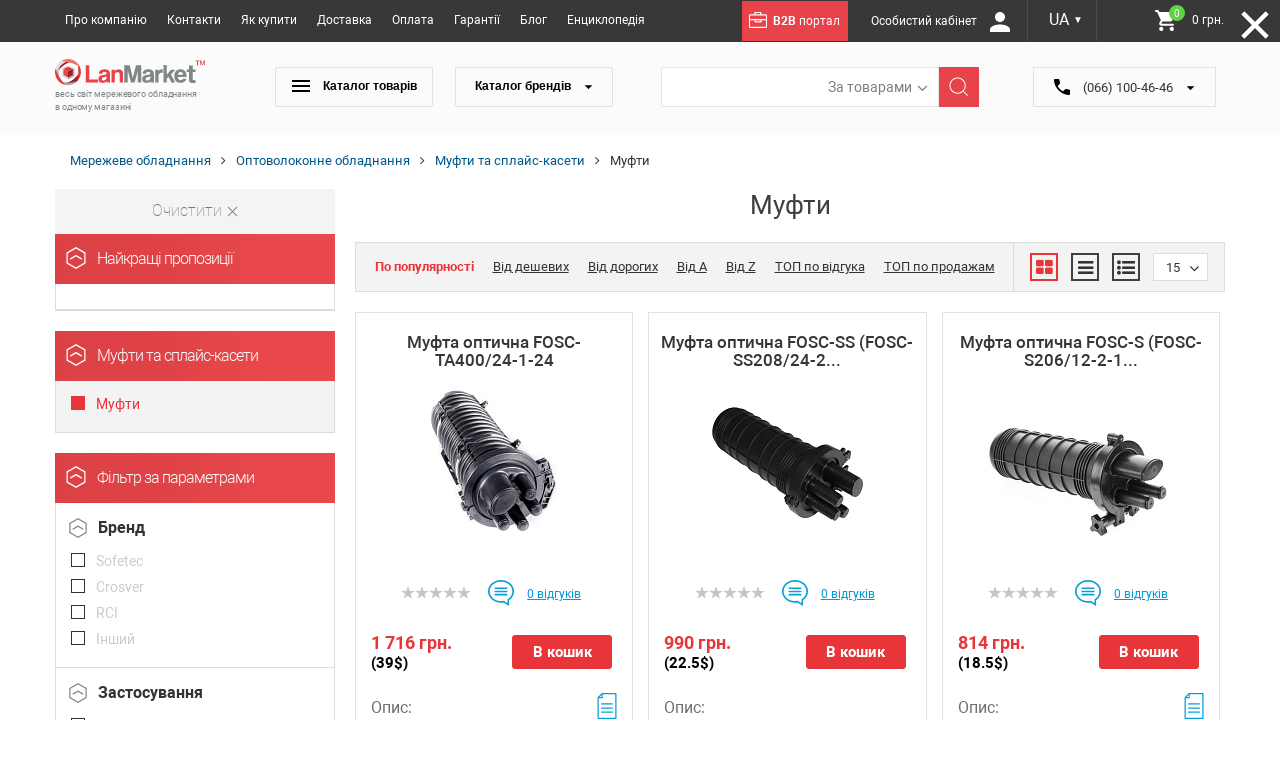

--- FILE ---
content_type: text/html; charset=UTF-8
request_url: https://lanmarket.ua/ua/optovolokonnoe-oborudovanie/mufty-i-splays-kassety/mufty/
body_size: 77741
content:
    <!DOCTYPE html>
    <html prefix="og: http://ogp.me/ns#">
    <head lang="ru">
<!-- Google tag (gtag.js) -->
        <meta charset="utf-8"/>
        <title>Муфти  купити за вигідною ціною в Lanmarket.ua</title>
						
        <meta name="viewport" content="width=device-width,initial-scale=1,user-scalable=yes">
        <link rel="apple-touch-icon" sizes="57x57" href="/bitrix/templates/new_ua/favicons/apple-icon-57x57.png">
<link rel="apple-touch-icon" sizes="60x60" href="/bitrix/templates/new_ua/favicons/apple-icon-60x60.png">
<link rel="apple-touch-icon" sizes="72x72" href="/bitrix/templates/new_ua/favicons/apple-icon-72x72.png">
<link rel="apple-touch-icon" sizes="76x76" href="/bitrix/templates/new_ua/favicons/apple-icon-76x76.png">
<link rel="apple-touch-icon" sizes="114x114" href="/bitrix/templates/new_ua/favicons/apple-icon-114x114.png">
<link rel="apple-touch-icon" sizes="120x120" href="/bitrix/templates/new_ua/favicons/apple-icon-120x120.png">

<link rel="apple-touch-icon" sizes="152x152" href="/bitrix/templates/new_ua/favicons/apple-icon-152x152.png">
<link rel="apple-touch-icon" sizes="180x180" href="/bitrix/templates/new_ua/favicons/apple-icon-180x180.png">
<link rel="icon" type="image/png" sizes="192x192"  href="/bitrix/templates/new_ua/favicons/android-icon-192x192.png">
<link rel="icon" type="image/png" sizes="32x32" href="/bitrix/templates/new_ua/favicons/favicon-32x32.png">
<link rel="icon" type="image/png" sizes="96x96" href="/bitrix/templates/new_ua/favicons/favicon-96x96.png">
<link rel="icon" type="image/png" sizes="16x16" href="/bitrix/templates/new_ua/favicons/favicon-16x16.png">
<link rel="manifest" href="/bitrix/templates/new_ua/favicons/manifest.json">
<meta name="msapplication-TileColor" content="#ffffff">
<meta name="msapplication-TileImage" content="/bitrix/templates/new_ua/favicons/ms-icon-144x144.png">
<meta name="theme-color" content="#ffffff">
<script type="text/javascript" data-skip-moving="true" src="/bitrix/templates/new_ua/js/jquery-2.1.4.min.js?v=2"></script>
		<meta http-equiv="Content-Type" content="text/html; charset=UTF-8" />
<meta name="robots" content="index, follow" />
<meta name="keywords" content="Муфти  купити ціна україна доставка відгуки" />
<meta name="description" content="Купити Муфти  за ✅ вигідною ціною ✈з швидкою доставкою по всій Україні в інтернет-гіпермаркеті Lanmarket.ua. ☎ (066) 100-46-46, (067) 100-46-4
" />
<script type="text/javascript" data-skip-moving="true">(function(w, d, n) {var cl = "bx-core";var ht = d.documentElement;var htc = ht ? ht.className : undefined;if (htc === undefined || htc.indexOf(cl) !== -1){return;}var ua = n.userAgent;if (/(iPad;)|(iPhone;)/i.test(ua)){cl += " bx-ios";}else if (/Android/i.test(ua)){cl += " bx-android";}cl += (/(ipad|iphone|android|mobile|touch)/i.test(ua) ? " bx-touch" : " bx-no-touch");cl += w.devicePixelRatio && w.devicePixelRatio >= 2? " bx-retina": " bx-no-retina";var ieVersion = -1;if (/AppleWebKit/.test(ua)){cl += " bx-chrome";}else if ((ieVersion = getIeVersion()) > 0){cl += " bx-ie bx-ie" + ieVersion;if (ieVersion > 7 && ieVersion < 10 && !isDoctype()){cl += " bx-quirks";}}else if (/Opera/.test(ua)){cl += " bx-opera";}else if (/Gecko/.test(ua)){cl += " bx-firefox";}if (/Macintosh/i.test(ua)){cl += " bx-mac";}ht.className = htc ? htc + " " + cl : cl;function isDoctype(){if (d.compatMode){return d.compatMode == "CSS1Compat";}return d.documentElement && d.documentElement.clientHeight;}function getIeVersion(){if (/Opera/i.test(ua) || /Webkit/i.test(ua) || /Firefox/i.test(ua) || /Chrome/i.test(ua)){return -1;}var rv = -1;if (!!(w.MSStream) && !(w.ActiveXObject) && ("ActiveXObject" in w)){rv = 11;}else if (!!d.documentMode && d.documentMode >= 10){rv = 10;}else if (!!d.documentMode && d.documentMode >= 9){rv = 9;}else if (d.attachEvent && !/Opera/.test(ua)){rv = 8;}if (rv == -1 || rv == 8){var re;if (n.appName == "Microsoft Internet Explorer"){re = new RegExp("MSIE ([0-9]+[\.0-9]*)");if (re.exec(ua) != null){rv = parseFloat(RegExp.$1);}}else if (n.appName == "Netscape"){rv = 11;re = new RegExp("Trident/.*rv:([0-9]+[\.0-9]*)");if (re.exec(ua) != null){rv = parseFloat(RegExp.$1);}}}return rv;}})(window, document, navigator);</script>


<link href="/bitrix/js/ui/fonts/opensans/ui.font.opensans.min.css?16795253302409" type="text/css"  rel="stylesheet" />
<link href="/bitrix/js/main/popup/dist/main.popup.bundle.min.css?167952533223420" type="text/css"  rel="stylesheet" />
<link href="/bitrix/cache/css/ua/new_ua/page_bfd170af18481bfb6ca983a6b8f7533d/page_bfd170af18481bfb6ca983a6b8f7533d_v1.css?1749041586416417" type="text/css"  rel="stylesheet" />
<link href="/bitrix/cache/css/ua/new_ua/template_9a26978c923a649dc4869ebbfbcf6358/template_9a26978c923a649dc4869ebbfbcf6358_v1.css?174904158070083" type="text/css"  data-template-style="true" rel="stylesheet" />







<link rel="canonical" href="https://lanmarket.ua/ua/optovolokonnoe-oborudovanie/mufty-i-splays-kassety/mufty/">
<meta property="ya:interaction" content="XML_FORM" />
<meta property="ya:interaction:url" content="https://lanmarket.ua/ua/optovolokonnoe-oborudovanie/mufty-i-splays-kassety/mufty/?mode=xml" />



		
						<script data-skip-moving="true">
			window.lazySizesConfig = window.lazySizesConfig || {};
			window.lazySizesConfig.init = false;
		if (!grecaptcha || typeof grecaptcha.render != "function") {
			var grecaptcha = {
				render: function(){}
			}
		}
		</script>
		
		
				<meta name="robots" content="index, follow" />
				    </head>
<body>
    <div id="panel"></div>
    <header id="scrl_to_top">
        <div class="top_short_nav_wr">
            <div class="container clearfix">
                <a class="top_short_nav_button" href="#">
                    <div class="but_nav_lines">
                        <div></div>
                        <div></div>
                        <div></div>
                    </div>
                </a>
                <a class="top_short_logolnk" href="/">
                    <img src="/bitrix/templates/new_ua/img/icons/small-logo.svg" alt="Lanmarket">
                </a>
                
                                                                <div class="top_short_nav_popup">
                    
    <ul class="top_short_nav_list">
                                    <li><a href="/ua/o-kompanii/">Про компанію</a></li>
                                                <li><a href="/ua/kontakty/">Контакти</a></li>
                                                <li><a href="/ua/kak-kupit/">Як купити</a></li>
                                                <li><a href="/ua/dostavka/">Доставка</a></li>
                                                <li><a href="/ua/oplata/">Оплата</a></li>
                                                <li><a href="/ua/garantii/">Гарантії</a></li>
                                                <li><a href="/ua/blog/">Блог</a></li>
                                                <li><a href="/ua/entsiklopediya/">Енциклопедія</a></li>
                                </ul>
                    <a class="b2b_top_lnk" href="http://b2b.lanmarket.ua/" target="_blank">
                        <svg x="0px" y="0px" viewBox="0 0 189.5 170.1" width="18px">
                            <path class="svg_white" d="M176.1,23.8H155h-22.3l0-12.5c0-6.2-4.8-11.3-10.6-11.3L65.2,0c-5.9,0-10.6,5.1-10.6,11.3l0,12.5H34.5H13.4
                                C6,23.8,0,30.2,0,38v117.8c0,7.8,6,14.2,13.4,14.2h162.7c7.4,0,13.4-6.4,13.4-14.2V38C189.5,30.2,183.5,23.8,176.1,23.8z M68.1,14.2
                                c0-1.7,1.3-3.1,3-3.1l45.3,0c1.6,0,3,1.4,3,3.1l0,9.6H68.1L68.1,14.2z M178,155.9c0,1.1-0.9,2-1.9,2H13.4c-1,0-1.9-0.9-1.9-2V86.8
                                H57v12.5c0,6.2,4.8,11.3,10.6,11.3h56.9c5.9,0,10.6-5.1,10.6-11.3V86.8H178V155.9z M70.5,86.8h51.2v9.6c0,1.7-1.3,3.1-3,3.1H73.4
                                c-1.6,0-3-1.4-3-3.1V86.8z M178,74.6h-53.5H67.6H11.5V38c0-1.1,0.9-2,1.9-2h51.8l56.9,0c0,0,0,0,0,0h54c1,0,1.9,0.9,1.9,2V74.6z"/>
                        </svg>
                        <b>B2B</b> портал
                    </a>

                                                    
                
                                                            	<div class="login_block_wrp">
                            <div class="personal_cabinet_link">
                        <a class="own_cab_lnk" href="/ua/personal/profile/">Особистий кабінет <svg width="20" height="20" viewBox="0 0 20 20" fill="none" xmlns="http://www.w3.org/2000/svg">
					<path d="M10 0C11.3261 0 12.5979 0.526784 13.5355 1.46447C14.4732 2.40215 15 3.67392 15 5C15 6.32608 14.4732 7.59785 13.5355 8.53553C12.5979 9.47322 11.3261 10 10 10C8.67392 10 7.40215 9.47322 6.46447 8.53553C5.52678 7.59785 5 6.32608 5 5C5 3.67392 5.52678 2.40215 6.46447 1.46447C7.40215 0.526784 8.67392 0 10 0ZM10 12.5C15.525 12.5 20 14.7375 20 17.5V20H0V17.5C0 14.7375 4.475 12.5 10 12.5Z" fill="white"/>
				</svg>
			</a>
                        </div>
                        </div>
                    
                    <a class="top_short_mobbag" href="/ua/personal/cart/">
                        <div>
                            <img src="/bitrix/templates/new_ua/img/icons/shoping-bag.svg" alt="BAG">
                        </div>
                    </a>
                    <a class="top_short_show_search_but" href="#">
                        <i class="fa fa-search"></i>
                    </a>
                
				<div class="lang desktop-lang">
                	<a href="javascript:;">UA <small>&#9660;</small></a>
                	<div class="dropdown">
                		<a class="selected" href="/ua/optovolokonnoe-oborudovanie/mufty-i-splays-kassety/mufty/">UA</a>
                		<a  href="/optovolokonnoe-oborudovanie/mufty-i-splays-kassety/mufty/">RU</a>
                	</div>
                </div>
		
<div id="bx_basket1" class="bx-basket bx-opener">
	<!--'start_frame_cache_bx_cart_block'--><a class="shop_bag_main_button top-cart" href="/ua/personal/cart/">
		<svg class="mobile" width="20" height="19" viewBox="0 0 20 19" fill="none" xmlns="http://www.w3.org/2000/svg"><g clip-path="url(#clip0_313_138)"><path d="M7.11725 18.7516C7.88431 18.7516 8.50614 18.1262 8.50614 17.3546C8.50614 16.583 7.88431 15.9575 7.11725 15.9575C6.35019 15.9575 5.72836 16.583 5.72836 17.3546C5.72836 18.1262 6.35019 18.7516 7.11725 18.7516Z" fill="black"/><path d="M15.5555 18.7516C16.3226 18.7516 16.9444 18.1262 16.9444 17.3546C16.9444 16.583 16.3226 15.9575 15.5555 15.9575C14.7885 15.9575 14.1667 16.583 14.1667 17.3546C14.1667 18.1262 14.7885 18.7516 15.5555 18.7516Z" fill="black"/><path d="M18.4148 2.27075C18.3601 2.1973 18.2911 2.13797 18.2128 2.097C18.1346 2.05604 18.049 2.03447 17.9621 2.03385H5.72286L6.10497 3.31439H17.192L15.6224 10.9976H6.80452L4.118 1.73292C4.08894 1.63462 4.03848 1.54542 3.97092 1.47295C3.90336 1.40049 3.8207 1.34689 3.73001 1.31675L1.31978 0.51001C1.24567 0.485206 1.1678 0.476543 1.09061 0.484517C1.01343 0.49249 0.938441 0.516944 0.869933 0.556481C0.731575 0.63633 0.628008 0.772771 0.582014 0.935788C0.536021 1.09881 0.551369 1.27505 0.624682 1.42574C0.697995 1.57643 0.823268 1.68923 0.972942 1.73933L3.08336 2.44362L5.78164 11.7275L4.81755 12.5855L4.74113 12.6687C4.50266 12.968 4.36749 13.3486 4.3589 13.7447C4.35032 14.1409 4.46886 14.528 4.6941 14.8392C4.85433 15.0514 5.05793 15.2199 5.28863 15.3311C5.51932 15.4422 5.77071 15.4931 6.02267 15.4795H15.8341C15.99 15.4795 16.1395 15.412 16.2497 15.292C16.36 15.1719 16.4219 15.009 16.4219 14.8392C16.4219 14.6694 16.36 14.5066 16.2497 14.3865C16.1395 14.2664 15.99 14.199 15.8341 14.199H5.92861C5.86092 14.1964 5.79496 14.1749 5.73712 14.1366C5.67928 14.0982 5.6315 14.0442 5.59841 13.9798C5.56531 13.9155 5.54802 13.8429 5.54819 13.7691C5.54837 13.6953 5.56601 13.6229 5.59941 13.5587L7.01615 12.2781H16.0927C16.2286 12.2818 16.3615 12.234 16.4686 12.1429C16.5758 12.0519 16.6507 11.9232 16.6806 11.7787L18.5441 2.81498C18.562 2.71952 18.5596 2.62089 18.5372 2.52658C18.5148 2.43227 18.4729 2.34477 18.4148 2.27075Z" fill="black"/></g><defs><clipPath id="clip0_313_138"><rect width="20" height="19" fill="white"/></clipPath></defs></svg>
		<svg width="21" height="21" viewBox="0 0 21 21" fill="none" xmlns="http://www.w3.org/2000/svg">
			<path d="M6.29827 16.8C5.14358 16.8 4.20934 17.745 4.20934 18.9C4.20934 20.055 5.14358 21 6.29827 21C7.45295 21 8.39769 20.055 8.39769 18.9C8.39769 17.745 7.45295 16.8 6.29827 16.8ZM0 1.05C0 1.6275 0.47237 2.1 1.04971 2.1H2.09942L5.87838 10.0695L4.46127 12.6315C3.69498 14.0385 4.70271 15.75 6.29827 15.75H17.8451C18.4224 15.75 18.8948 15.2775 18.8948 14.7C18.8948 14.1225 18.4224 13.65 17.8451 13.65H6.29827L7.45295 11.55H15.2733C16.0606 11.55 16.7534 11.1195 17.1103 10.4685L20.8683 3.654C20.9567 3.49485 21.0021 3.31535 20.9999 3.13326C20.9977 2.95117 20.9481 2.77281 20.8558 2.61583C20.7635 2.45884 20.6319 2.32867 20.4739 2.2382C20.3159 2.14773 20.1371 2.10009 19.955 2.1H4.41928L3.71598 0.598501C3.63161 0.419273 3.49795 0.267794 3.33064 0.161799C3.16332 0.0558049 2.96928 -0.000318004 2.77124 1.35539e-06H1.04971C0.47237 1.35539e-06 0 0.472501 0 1.05ZM16.7954 16.8C15.6407 16.8 14.7065 17.745 14.7065 18.9C14.7065 20.055 15.6407 21 16.7954 21C17.9501 21 18.8948 20.055 18.8948 18.9C18.8948 17.745 17.9501 16.8 16.7954 16.8Z" fill="white"/>
		</svg>
		<span class="num">0</span>
		<span class="summ">
			0 грн.					</span>	
	
</a><!--'end_frame_cache_bx_cart_block'--></div>

                </div>



            </div>
        </div>
        <div class="header_main_part clearfix">
            <div class="container">
                <div class="main_logo_wr">
                    <a href="/ua/">
                        <img src="/bitrix/templates/new_ua/img/icons/main-logo.svg" alt="Lanmarket">

                        <div class="main_logo_txt">весь світ мережевого обладнання<br> в одному магазині</div>
                    </a>
                </div>
                			<div class="main_nav_search_wr">
			<div class="catalog_nav_wr">
                        	<button class="catalog_nav_but product_catalog_but" type="button"><svg width="18" height="12" viewBox="0 0 18 12" fill="none" xmlns="http://www.w3.org/2000/svg">
<path d="M0 12V10H18V12H0ZM0 7V5H18V7H0ZM0 2V0H18V2H0Z" fill="black"/>
</svg>
Каталог товарів</button>
	                        <button class="catalog_nav_but brand_catalog_but" type="button">Каталог брендів <svg width="9" height="4" viewBox="0 0 9 4" fill="none" xmlns="http://www.w3.org/2000/svg">
<path d="M4.5 4L0.602887 0.25L8.39711 0.250001L4.5 4Z" fill="black"/>
</svg>
</button>
			</div>
                   	<div class="main_search_wr clearfix">
                        	<div class="search_header_form search_form_0">
                            		
    <form id="search" class="bx-searchtitle" action="/ua/catalog/search.php">
        <div class="search_inpts_wr">
            <input id="title-search-input" type="text" name="q" value=""
                   autocomplete="off" class="bx-form-control"/>
        </div>
        <input type="submit" name="s" value="Знайти">
    </form>

	                        </div>
                        	<div class="search_header_form search_form_1">
                            		
<form action="/ua/search/index.php" method="get">
	<div class="search_inpts_wr">
		<input type="text" name="q" value="" size="15" maxlength="50" />
	</div>
	<input type="submit" name="s" value="Найти">
</form>                        	</div>
                        	
                        	<div class="search_inpts_wr">
                            		<select class="dropdown change_serch_blk" name="select">
                                		<option value="brands">За товарами</option>
                                		<option value="product">За матеріалом</option>
                            		</select>
                        	</div>
                        	
                    	</div>
                    	<!--main_search_wr clearfix-->
                    	
		</div>
		<div class="top-phone">
                        
<svg width="16" height="16" viewBox="0 0 16 16" fill="none" xmlns="http://www.w3.org/2000/svg">
<path d="M9.12877e-07 0.933333C9.24533e-07 0.666666 0.0888891 0.444444 0.266667 0.266666C0.444445 0.0888882 0.666667 -6.70241e-07 0.933333 -6.58585e-07L4.53333 -5.01224e-07C4.74074 -4.92158e-07 4.92237 0.0666661 5.07822 0.199999C5.23407 0.333333 5.33393 0.503703 5.37778 0.711111L6 3.77778C6.02963 3.98518 6.01096 4.19644 5.944 4.41155C5.87704 4.62667 5.77719 4.80059 5.64445 4.93333L3.55556 7.02222C4.23704 8.14815 5.04444 9.17778 5.97778 10.1111C6.91111 11.0444 7.91111 11.8222 8.97778 12.4444L11.1556 10.3111C11.2889 10.1778 11.4409 10.0924 11.6116 10.0551C11.7822 10.0178 11.971 10.0142 12.1778 10.0444L15.2889 10.6222C15.4963 10.6519 15.6667 10.7481 15.8 10.9111C15.9333 11.0741 16 11.2593 16 11.4667L16 15.0667C16 15.3333 15.9111 15.5556 15.7333 15.7333C15.5556 15.9111 15.3333 16 15.0667 16C13.1556 16 11.2924 15.5739 9.47733 14.7218C7.66222 13.8696 6.05482 12.7437 4.65511 11.344C3.25541 9.9443 2.12948 8.33689 1.27733 6.52178C0.425186 4.70667 -0.000591402 2.84385 9.12877e-07 0.933333Z" fill="black"/>
</svg>  (066) 100-46-46 <svg width="9" height="4" viewBox="0 0 9 4" fill="none" xmlns="http://www.w3.org/2000/svg">
<path d="M4.5 4L0.602887 0.25L8.39711 0.250001L4.5 4Z" fill="black"/>
</svg>
<div class="dropdown">
	<a class="phone_request_but" href="#">
	<span>(066) (097) <br>100-46-46</span><br>
	<span class="phone_request_txt1">Замовити дзвінок</span>
	</a>
</div>                </div>
	</div>
				<div class="main_menu_base_wr menu_products_wr tabs_main_wr">
                    <div class="row row-nav-hover desctop-hover">
	<ul class="desctop_menu">
					<li class="l1 drop nav-item--drop">
				<a href="javascript:;" class="nav-item__title "><img class="lazyload" data-src="/upload/iblock/a70/81i1kmhbpqlpcspdlxyu1lozdu2uia0s.png" alt="Бездротове обладнання " title="Бездротове обладнання "> <span>Бездротове обладнання </span> <svg width="7" height="12" viewBox="0 0 7 12" fill="none" xmlns="http://www.w3.org/2000/svg">
<path d="M1 1L5.78001 5.5C6.07333 5.77614 6.07333 6.22386 5.78001 6.5L1 11" stroke="#E83539" stroke-linecap="round" stroke-linejoin="round"/>
</svg>
</a>
				<button class="nav-item__title-mb ">Бездротове обладнання </button>
				<div class="nav-list" >
											<ul>
															<li class="nav-list__li nav-list__li--drop">
																			<a class="nav-list__link" id="bx_1847241719_2490" href="/ua/besprovodnoe-oborudovanie-/minipci/">
																						<span class="image"><img class="lazyload" data-src="/upload/iblock/f9e/f9edf34b790ba841d0e396bf37b92d80.png" alt="MiniPCI " title="MiniPCI "> </span> 
																						<span class="name-level2">MiniPCI </span></a>
																					<ul>
																									<li><a href="/ua/besprovodnoe-oborudovanie-/minipci/mikrotik/">Mikrotik </a></li>
																							</ul>
																											</li>
															<li class="nav-list__li nav-list__li--drop">
																			<a class="nav-list__link" id="bx_1847241719_2490" href="/ua/besprovodnoe-oborudovanie-/routerboard-mikrotik/">
																						<span class="image"><img class="lazyload" data-src="/upload/iblock/6f5/6f50d8fc856f4276403856f31313574a.png" alt="RouterBoard " title="RouterBoard "> </span> 
																						<span class="name-level2">RouterBoard </span></a>
																					<ul>
																									<li><a href="/ua/besprovodnoe-oborudovanie-/routerboard-mikrotik/korpusa-pod-routerboard/">Корпуси під RouterBoard </a></li>
																									<li><a href="/ua/besprovodnoe-oborudovanie-/routerboard-mikrotik/platy-routerboard/">Плати RouterBoard </a></li>
																							</ul>
																											</li>
															<li class="nav-list__li nav-list__li--drop">
																			<a class="nav-list__link" id="bx_1847241719_2490" href="/ua/besprovodnoe-oborudovanie-/adaptery/">
																						<span class="image"><img class="lazyload" data-src="/upload/iblock/c8f/c8ff213d0367905408f9ffa80dee746a.png" alt="Адаптери " title="Адаптери "> </span> 
																						<span class="name-level2">Адаптери </span></a>
																					<ul>
																									<li><a href="/ua/besprovodnoe-oborudovanie-/adaptery/usb-adaptery/">USB Адаптери </a></li>
																							</ul>
																											</li>
															<li class="nav-list__li nav-list__li--drop">
																			<a class="nav-list__link" id="bx_1847241719_2490" href="/ua/besprovodnoe-oborudovanie-/aksessuary/">
																						<span class="image"><img class="lazyload" data-src="/upload/iblock/a9f/a9fcc23074d518e1aa6b80eb6751c591.png" alt="Аксесуари " title="Аксесуари "> </span> 
																						<span class="name-level2">Аксесуари </span></a>
																					<ul>
																									<li><a href="/ua/besprovodnoe-oborudovanie-/aksessuary/cambium-networks/">Cambium Networks </a></li>
																									<li><a href="/ua/besprovodnoe-oborudovanie-/aksessuary/gw/">GW </a></li>
																									<li><a href="/ua/besprovodnoe-oborudovanie-/aksessuary/mikrotik/">Mikrotik </a></li>
																									<li><a href="/ua/besprovodnoe-oborudovanie-/aksessuary/rf-elements/">RF elements </a></li>
																									<li><a href="/ua/besprovodnoe-oborudovanie-/aksessuary/ubiquiti-networks/">Ubiquiti Networks </a></li>
																							</ul>
																											</li>
															<li class="nav-list__li nav-list__li--drop">
																			<a class="nav-list__link" id="bx_1847241719_2490" href="/ua/besprovodnoe-oborudovanie-/antenny/">
																						<span class="image"><img class="lazyload" data-src="/upload/iblock/9d9/9d940263d90f683f3bffe643ca700f49.png" alt="Антени WI-FI " title="Антени WI-FI "> </span> 
																						<span class="name-level2">Антени WI-FI </span></a>
																					<ul>
																									<li><a href="/ua/besprovodnoe-oborudovanie-/antenny/2-4-ghz/">2.4 GHz </a></li>
																									<li><a href="/ua/besprovodnoe-oborudovanie-/antenny/11-ghz/">10/11 GHz </a></li>
																									<li><a href="/ua/besprovodnoe-oborudovanie-/antenny/2-4ghz-5-ghz-dual-band-/">2.4GHz/5 GHz Dual-band </a></li>
																									<li><a href="/ua/besprovodnoe-oborudovanie-/antenny/5-3-ghz/">5 GHz </a></li>
																									<li><a href="/ua/besprovodnoe-oborudovanie-/antenny/6-ghz/"></a></li>
																									<li><a href="/ua/besprovodnoe-oborudovanie-/antenny/vnutrennie-indoor/">Внутрішні (Indoor) </a></li>
																							</ul>
																											</li>
															<li class="nav-list__li nav-list__li--drop">
																			<a class="nav-list__link" id="bx_1847241719_2490" href="/ua/besprovodnoe-oborudovanie-/tochki-dostupa/">
																						<span class="image"><img class="lazyload" data-src="/upload/iblock/6ec/6ecb91e492f9b27c7c9bf38091629d97.png" alt="Точки доступу " title="Точки доступу "> </span> 
																						<span class="name-level2">Точки доступу </span></a>
																					<ul>
																									<li><a href="/ua/besprovodnoe-oborudovanie-/tochki-dostupa/aruba/"></a></li>
																									<li><a href="/ua/besprovodnoe-oborudovanie-/tochki-dostupa/ruijie_1/">Ruijie </a></li>
																									<li><a href="/ua/besprovodnoe-oborudovanie-/tochki-dostupa/totolink/">TOTOLINK </a></li>
																									<li><a href="/ua/besprovodnoe-oborudovanie-/tochki-dostupa/cambium-networks/">Cambium Networks </a></li>
																									<li><a href="/ua/besprovodnoe-oborudovanie-/tochki-dostupa/mikrotik/">Mikrotik </a></li>
																									<li><a href="/ua/besprovodnoe-oborudovanie-/tochki-dostupa/tp-link/">Tp-Link </a></li>
																									<li><a href="/ua/besprovodnoe-oborudovanie-/tochki-dostupa/ubiquiti-networks/">Ubiquiti Networks </a></li>
																							</ul>
																											</li>
															<li class="nav-list__li">
																			<a class="nav-list__link" id="bx_1847241719_2490" href="/ua/besprovodnoe-oborudovanie-/usiliteli-wi-fi-signala/">
																						<span class="name-level2">Підсилювачі Wi-Fi сигналу</span></a>
																											</li>
															<li class="nav-list__li nav-list__li--drop">
																			<a class="nav-list__link" id="bx_1847241719_2490" href="/ua/besprovodnoe-oborudovanie-/marshrutizatory/">
																						<span class="image"><img class="lazyload" data-src="/upload/iblock/203/203c60aa980e324a692f94c33f245a2f.png" alt="Маршрутизатори WI-Fi " title="Маршрутизатори WI-Fi "> </span> 
																						<span class="name-level2">Маршрутизатори WI-Fi </span></a>
																					<ul>
																									<li><a href="/ua/besprovodnoe-oborudovanie-/marshrutizatory/ruijie/">Ruijie </a></li>
																									<li><a href="/ua/besprovodnoe-oborudovanie-/marshrutizatory/d-link/">D-Link </a></li>
																									<li><a href="/ua/besprovodnoe-oborudovanie-/marshrutizatory/tenda_1/">Tenda </a></li>
																									<li><a href="/ua/besprovodnoe-oborudovanie-/marshrutizatory/xiaomi/">Xiaomi </a></li>
																									<li><a href="/ua/besprovodnoe-oborudovanie-/marshrutizatory/keenetic/">Keenetic </a></li>
																									<li><a href="/ua/besprovodnoe-oborudovanie-/marshrutizatory/mikrotik/">Mikrotik </a></li>
																									<li><a href="/ua/besprovodnoe-oborudovanie-/marshrutizatory/netis/">Netis </a></li>
																									<li><a href="/ua/besprovodnoe-oborudovanie-/marshrutizatory/tp-link/">Tp-Link </a></li>
																									<li><a href="/ua/besprovodnoe-oborudovanie-/marshrutizatory/ubiquiti-networks/">Ubiquiti Networks </a></li>
																									<li><a href="/ua/besprovodnoe-oborudovanie-/marshrutizatory/totolink/">TOTOLINK </a></li>
																							</ul>
																											</li>
															<li class="nav-list__li nav-list__li--drop">
																			<a class="nav-list__link" id="bx_1847241719_2490" href="/ua/besprovodnoe-oborudovanie-/pigteyly-udliniteli/">
																						<span class="image"><img class="lazyload" data-src="/upload/iblock/d32/d326e89fbdd5f6c36965ff8413dad4f3.png" alt="Пігтейли, подовжувачі " title="Пігтейли, подовжувачі "> </span> 
																						<span class="name-level2">Пігтейли, подовжувачі </span></a>
																					<ul>
																									<li><a href="/ua/besprovodnoe-oborudovanie-/pigteyly-udliniteli/pigteyl-s-sma-na-sma/">Пігтейл з SMA на SMA </a></li>
																									<li><a href="/ua/besprovodnoe-oborudovanie-/pigteyly-udliniteli/pigteyl-s-rp-sma-na-rp-sma/">Пігтейл з RP-SMA на RP-SMA </a></li>
																									<li><a href="/ua/besprovodnoe-oborudovanie-/pigteyly-udliniteli/pigteyly-u-fl-i-mmcx/">Пігтейли U.FL та MMCX </a></li>
																							</ul>
																											</li>
															<li class="nav-list__li nav-list__li--drop">
																			<a class="nav-list__link" id="bx_1847241719_2490" href="/ua/besprovodnoe-oborudovanie-/grozozashchita/">
																						<span class="image"><img class="lazyload" data-src="/upload/iblock/7f2/7f22d44d964b05d5bcb93d3cbe81004e.png" alt="Грозозахист " title="Грозозахист "> </span> 
																						<span class="name-level2">Грозозахист </span></a>
																					<ul>
																									<li><a href="/ua/besprovodnoe-oborudovanie-/grozozashchita/ethernet-grozozashchita/">Ethernet грозозахист </a></li>
																									<li><a href="/ua/besprovodnoe-oborudovanie-/grozozashchita/koaksialnaya-grozozashchita/">Коаксіальний грозозахист </a></li>
																							</ul>
																											</li>
															<li class="nav-list__li nav-list__li--drop">
																			<a class="nav-list__link" id="bx_1847241719_2490" href="/ua/besprovodnoe-oborudovanie-/programmnoe-obespechenie-po-/">
																						<span class="image"><img class="lazyload" data-src="/upload/iblock/efd/efd683adfda7ae4e7529c1eca0b3cbe3.png" alt="Програмне забезпечення (ПЗ) " title="Програмне забезпечення (ПЗ) "> </span> 
																						<span class="name-level2">Програмне забезпечення (ПЗ) </span></a>
																					<ul>
																									<li><a href="/ua/besprovodnoe-oborudovanie-/programmnoe-obespechenie-po-/mikrotik/">Mikrotik </a></li>
																							</ul>
																											</li>
															<li class="nav-list__li nav-list__li--drop">
																			<a class="nav-list__link" id="bx_1847241719_2490" href="/ua/besprovodnoe-oborudovanie-/iot-oborudovanie/">
																						<span class="name-level2">IoT обладнання </span></a>
																					<ul>
																									<li><a href="/ua/besprovodnoe-oborudovanie-/iot-oborudovanie/moduli/"></a></li>
																							</ul>
																											</li>
													</ul>
									</div>
			</li>
					<li class="l1 drop nav-item--drop">
				<a href="javascript:;" class="nav-item__title "><img class="lazyload" data-src="/upload/iblock/60c/r67k051srbyrr990ni3wpn1sr7m7czk3.png" alt="Комп'ютерна техніка" title="Комп'ютерна техніка"> <span>Комп'ютерна техніка</span> <svg width="7" height="12" viewBox="0 0 7 12" fill="none" xmlns="http://www.w3.org/2000/svg">
<path d="M1 1L5.78001 5.5C6.07333 5.77614 6.07333 6.22386 5.78001 6.5L1 11" stroke="#E83539" stroke-linecap="round" stroke-linejoin="round"/>
</svg>
</a>
				<button class="nav-item__title-mb ">Комп'ютерна техніка</button>
				<div class="nav-list" >
											<ul>
															<li class="nav-list__li nav-list__li--drop">
																			<a class="nav-list__link" id="bx_1847241719_5179" href="/ua/kompyuternaya-tekhnika/kompyutery/">
																						<span class="name-level2">Комп'ютери</span></a>
																					<ul>
																									<li><a href="/ua/kompyuternaya-tekhnika/kompyutery/mini-pk-nettopy-sff-usff-micro/">Міні-ПК, неттопи (SFF, USFF, Micro)</a></li>
																									<li><a href="/ua/kompyuternaya-tekhnika/kompyutery/rabochie-stantsii/">Робочі станції</a></li>
																							</ul>
																											</li>
													</ul>
									</div>
			</li>
					<li class="l1 drop nav-item--drop">
				<a href="javascript:;" class="nav-item__title "><img class="lazyload" data-src="/upload/iblock/d61/lbkddelgl958d62n3lv2ql9wiqi4n7ha.png" alt="Оптоволоконне обладнання" title="Оптоволоконне обладнання"> <span>Оптоволоконне обладнання</span> <svg width="7" height="12" viewBox="0 0 7 12" fill="none" xmlns="http://www.w3.org/2000/svg">
<path d="M1 1L5.78001 5.5C6.07333 5.77614 6.07333 6.22386 5.78001 6.5L1 11" stroke="#E83539" stroke-linecap="round" stroke-linejoin="round"/>
</svg>
</a>
				<button class="nav-item__title-mb ">Оптоволоконне обладнання</button>
				<div class="nav-list" >
											<ul>
															<li class="nav-list__li nav-list__li--drop">
																			<a class="nav-list__link" id="bx_1847241719_5124" href="/ua/optovolokonnoe-oborudovanie/aktivnoe-optovolokonnoe-oborudovanie/">
																						<span class="name-level2">Активне оптоволоконне обладнання </span></a>
																					<ul>
																									<li><a href="/ua/optovolokonnoe-oborudovanie/aktivnoe-optovolokonnoe-oborudovanie/kabeli-pryamogo-soedineniya-10g-40g/">Кабелі прямого з'єднання </a></li>
																									<li><a href="/ua/optovolokonnoe-oborudovanie/aktivnoe-optovolokonnoe-oborudovanie/mediakonvertery/">Медіаконвертери </a></li>
																									<li><a href="/ua/optovolokonnoe-oborudovanie/aktivnoe-optovolokonnoe-oborudovanie/transivery/">Трансівери </a></li>
																							</ul>
																											</li>
															<li class="nav-list__li nav-list__li--drop">
																			<a class="nav-list__link" id="bx_1847241719_5124" href="/ua/optovolokonnoe-oborudovanie/optovolokonnoe-oborudovanie/">
																						<span class="image"><img class="lazyload" data-src="/upload/iblock/ec1/ec19561eb743717f183c5aa8066df91a.png" alt="Пасивне оптоволоконне обладнання " title="Пасивне оптоволоконне обладнання "> </span> 
																						<span class="name-level2">Пасивне оптоволоконне обладнання </span></a>
																					<ul>
																									<li><a href="/ua/optovolokonnoe-oborudovanie/optovolokonnoe-oborudovanie/adaptery-opticheskie/">Адаптери оптичні </a></li>
																									<li><a href="/ua/optovolokonnoe-oborudovanie/optovolokonnoe-oborudovanie/konnektory/">Конектори </a></li>
																									<li><a href="/ua/optovolokonnoe-oborudovanie/optovolokonnoe-oborudovanie/patch-kordy/">Патч-корди </a></li>
																									<li><a href="/ua/optovolokonnoe-oborudovanie/optovolokonnoe-oborudovanie/pigteyly/">Пігтейли </a></li>
																									<li><a href="/ua/optovolokonnoe-oborudovanie/optovolokonnoe-oborudovanie/fast-konnektory/">Фаст конектори </a></li>
																							</ul>
																											</li>
															<li class="nav-list__li nav-list__li--drop">
																			<a class="nav-list__link" id="bx_1847241719_5124" href="/ua/optovolokonnoe-oborudovanie/mufty-i-splays-kassety/">
																						<span class="image"><img class="lazyload" data-src="/upload/iblock/678/678d62d827d71bf84dff922dec3be86e.png" alt="Муфти та сплайс-касети " title="Муфти та сплайс-касети "> </span> 
																						<span class="name-level2">Муфти та сплайс-касети </span></a>
																					<ul>
																									<li><a href="/ua/optovolokonnoe-oborudovanie/mufty-i-splays-kassety/aksessuary/">Аксесуари </a></li>
																									<li><a href="/ua/optovolokonnoe-oborudovanie/mufty-i-splays-kassety/mufty/">Муфти </a></li>
																									<li><a href="/ua/optovolokonnoe-oborudovanie/mufty-i-splays-kassety/splays-kassety/">Сплайс-касети </a></li>
																							</ul>
																											</li>
															<li class="nav-list__li nav-list__li--drop">
																			<a class="nav-list__link" id="bx_1847241719_5124" href="/ua/optovolokonnoe-oborudovanie/oborudovanie-dlya-raboty-s-opticheskim-voloknom/">
																						<span class="image"><img class="lazyload" data-src="/upload/iblock/465/4651764e473fae7c5ea50e4d1b2ed4eb.png" alt="Устаткування для роботи з оптичним волокном " title="Устаткування для роботи з оптичним волокном "> </span> 
																						<span class="name-level2">Устаткування для роботи з оптичним волокном </span></a>
																					<ul>
																									<li><a href="/ua/optovolokonnoe-oborudovanie/oborudovanie-dlya-raboty-s-opticheskim-voloknom/strippery/">Стріпери </a></li>
																									<li><a href="/ua/optovolokonnoe-oborudovanie/oborudovanie-dlya-raboty-s-opticheskim-voloknom/instrumenty/">Інструменти </a></li>
																									<li><a href="/ua/optovolokonnoe-oborudovanie/oborudovanie-dlya-raboty-s-opticheskim-voloknom/mekhanicheskie-soediniteli/">Механічні з'єднувачі </a></li>
																									<li><a href="/ua/optovolokonnoe-oborudovanie/oborudovanie-dlya-raboty-s-opticheskim-voloknom/svarochnye-apparaty/">Зварювальні апарати </a></li>
																									<li><a href="/ua/optovolokonnoe-oborudovanie/oborudovanie-dlya-raboty-s-opticheskim-voloknom/skalyvateli/">Сколювальні </a></li>
																							</ul>
																											</li>
															<li class="nav-list__li nav-list__li--drop">
																			<a class="nav-list__link" id="bx_1847241719_5124" href="/ua/optovolokonnoe-oborudovanie/opticheskie-boksy-i-patch-paneli/">
																						<span class="image"><img class="lazyload" data-src="/upload/iblock/076/0763bd4f092b6c82f5af5ae99aeee33a.png" alt="Оптичні бокси, розетки та патч-панелі " title="Оптичні бокси, розетки та патч-панелі "> </span> 
																						<span class="name-level2">Оптичні бокси, розетки та патч-панелі </span></a>
																					<ul>
																									<li><a href="/ua/optovolokonnoe-oborudovanie/opticheskie-boksy-i-patch-paneli/opticheskie-rozetki/">Оптичні розетки </a></li>
																									<li><a href="/ua/optovolokonnoe-oborudovanie/opticheskie-boksy-i-patch-paneli/aksessuary-k-boksami-i-patch-panelyam/">Аксесуари до боксів та патч-панелів </a></li>
																									<li><a href="/ua/optovolokonnoe-oborudovanie/opticheskie-boksy-i-patch-paneli/opticheskie-boksy/">Оптичні бокси </a></li>
																									<li><a href="/ua/optovolokonnoe-oborudovanie/opticheskie-boksy-i-patch-paneli/patch-paneli/">Патч-панелі </a></li>
																							</ul>
																											</li>
													</ul>
									</div>
			</li>
					<li class="l1 drop nav-item--drop">
				<a href="javascript:;" class="nav-item__title "><img class="lazyload" data-src="/upload/iblock/d35/8bvauapgv5b3en3spx4f326thy5chy16.png" alt="Телекомунікаційне обладнання " title="Телекомунікаційне обладнання "> <span>Телекомунікаційне обладнання </span> <svg width="7" height="12" viewBox="0 0 7 12" fill="none" xmlns="http://www.w3.org/2000/svg">
<path d="M1 1L5.78001 5.5C6.07333 5.77614 6.07333 6.22386 5.78001 6.5L1 11" stroke="#E83539" stroke-linecap="round" stroke-linejoin="round"/>
</svg>
</a>
				<button class="nav-item__title-mb ">Телекомунікаційне обладнання </button>
				<div class="nav-list" >
											<ul>
															<li class="nav-list__li nav-list__li--drop">
																			<a class="nav-list__link" id="bx_1847241719_2618" href="/ua/telekommunikatsionnoe-oborudovanie/oborudovanie-dlya-gps-monitoringa/">
																						<span class="name-level2">Обладнання для GPS моніторингу</span></a>
																					<ul>
																									<li><a href="/ua/telekommunikatsionnoe-oborudovanie/oborudovanie-dlya-gps-monitoringa/gps-trekery/">GPS трекери</a></li>
																									<li><a href="/ua/telekommunikatsionnoe-oborudovanie/oborudovanie-dlya-gps-monitoringa/gps-adaptery/">GPS адаптери</a></li>
																									<li><a href="/ua/telekommunikatsionnoe-oborudovanie/oborudovanie-dlya-gps-monitoringa/datchiki_1/">Датчики</a></li>
																									<li><a href="/ua/telekommunikatsionnoe-oborudovanie/oborudovanie-dlya-gps-monitoringa/promyshlennye-marshrutizatory-shlyuzy/">Промислові маршрутизатори/шлюзи</a></li>
																							</ul>
																											</li>
															<li class="nav-list__li nav-list__li--drop">
																			<a class="nav-list__link" id="bx_1847241719_2618" href="/ua/telekommunikatsionnoe-oborudovanie/oborudovanie-pon-gpon-gepon/">
																						<span class="image"><img class="lazyload" data-src="/upload/iblock/871/871e52a98a5f2b87c9b340d15eabb652.png" alt="Устаткування PON (GPON, GEPON) " title="Устаткування PON (GPON, GEPON) "> </span> 
																						<span class="name-level2">Устаткування PON (GPON, GEPON) </span></a>
																					<ul>
																									<li><a href="/ua/telekommunikatsionnoe-oborudovanie/oborudovanie-pon-gpon-gepon/fbt-couplers-deliteli-svarnye/">FBT Couplers (Дільники зварні) </a></li>
																									<li><a href="/ua/telekommunikatsionnoe-oborudovanie/oborudovanie-pon-gpon-gepon/plc-splitters-deliteli-planarnye/">PLC Splitters (Дільники планарні) </a></li>
																									<li><a href="/ua/telekommunikatsionnoe-oborudovanie/oborudovanie-pon-gpon-gepon/abonentskie-terminaly-onu/">Абонентські термінали (ONU) </a></li>
																									<li><a href="/ua/telekommunikatsionnoe-oborudovanie/oborudovanie-pon-gpon-gepon/kommutatory-olt/">Комутатори (OLT) </a></li>
																									<li><a href="/ua/telekommunikatsionnoe-oborudovanie/oborudovanie-pon-gpon-gepon/moduli-rasshireniya-dlya-olt/">Модулі розширення для OLT </a></li>
																									<li><a href="/ua/telekommunikatsionnoe-oborudovanie/oborudovanie-pon-gpon-gepon/transivery-gepon-gpon/">Трансівери GEPON, GPON </a></li>
																							</ul>
																											</li>
															<li class="nav-list__li nav-list__li--drop">
																			<a class="nav-list__link" id="bx_1847241719_2618" href="/ua/telekommunikatsionnoe-oborudovanie/aktivnoe-setevoe-oborudovanie/">
																						<span class="image"><img class="lazyload" data-src="/upload/iblock/aea/aea2b45cd5913f0f56d36fa9f8b95fbe.png" alt="Активне мережеве обладнання " title="Активне мережеве обладнання "> </span> 
																						<span class="name-level2">Активне мережеве обладнання </span></a>
																					<ul>
																									<li><a href="/ua/telekommunikatsionnoe-oborudovanie/aktivnoe-setevoe-oborudovanie/mezhsetevye-ekrany/"></a></li>
																									<li><a href="/ua/telekommunikatsionnoe-oborudovanie/aktivnoe-setevoe-oborudovanie/anteni-ta-pidsilyuvachi-signalu/"></a></li>
																									<li><a href="/ua/telekommunikatsionnoe-oborudovanie/aktivnoe-setevoe-oborudovanie/poe-kommutatory/">Комутатори для відеоспостереження </a></li>
																									<li><a href="/ua/telekommunikatsionnoe-oborudovanie/aktivnoe-setevoe-oborudovanie/powerline-adaptery/">Powerline-адаптери </a></li>
																									<li><a href="/ua/telekommunikatsionnoe-oborudovanie/aktivnoe-setevoe-oborudovanie/kommutatory/">Комутатори </a></li>
																									<li><a href="/ua/telekommunikatsionnoe-oborudovanie/aktivnoe-setevoe-oborudovanie/marshrutizatory/">Маршрутизатори </a></li>
																							</ul>
																											</li>
															<li class="nav-list__li nav-list__li--drop">
																			<a class="nav-list__link" id="bx_1847241719_2618" href="/ua/telekommunikatsionnoe-oborudovanie/oborudovanie-cwdm-dwdm/">
																						<span class="name-level2">Устаткування CWDM/DWDM </span></a>
																					<ul>
																									<li><a href="/ua/telekommunikatsionnoe-oborudovanie/oborudovanie-cwdm-dwdm/transivery-cwdm-dwdm/">Трансівери CWDM/DWDM </a></li>
																									<li><a href="/ua/telekommunikatsionnoe-oborudovanie/oborudovanie-cwdm-dwdm/opticheskie-usiliteli/">Оптичні підсилювачі </a></li>
																							</ul>
																											</li>
															<li class="nav-list__li nav-list__li--drop">
																			<a class="nav-list__link" id="bx_1847241719_2618" href="/ua/telekommunikatsionnoe-oborudovanie/kabelnaya-armatura-i-krepleniya/">
																						<span class="image"><img class="lazyload" data-src="/upload/iblock/eb1/eb159bf6fa28030a77dafa1f94dcc429.png" alt="Кабельна арматура та кріплення " title="Кабельна арматура та кріплення "> </span> 
																						<span class="name-level2">Кабельна арматура та кріплення </span></a>
																					<ul>
																									<li><a href="/ua/telekommunikatsionnoe-oborudovanie/kabelnaya-armatura-i-krepleniya/zazhimy-natyazhnye/">Затискачі натяжні </a></li>
																									<li><a href="/ua/telekommunikatsionnoe-oborudovanie/kabelnaya-armatura-i-krepleniya/zazhimy-podderzhivayushchie/">Затискачі підтримуючі </a></li>
																									<li><a href="/ua/telekommunikatsionnoe-oborudovanie/kabelnaya-armatura-i-krepleniya/instrumenty-dlya-armatury/">Інструменти для арматури </a></li>
																									<li><a href="/ua/telekommunikatsionnoe-oborudovanie/kabelnaya-armatura-i-krepleniya/krepleniya-k-oporam-i-stenam/">Кріплення до опор та стін </a></li>
																									<li><a href="/ua/telekommunikatsionnoe-oborudovanie/kabelnaya-armatura-i-krepleniya/dyubel-gvozd/">Дюбеля</a></li>
																									<li><a href="/ua/telekommunikatsionnoe-oborudovanie/kabelnaya-armatura-i-krepleniya/zazhim-elochka/">Затискач ялинка</a></li>
																									<li><a href="/ua/telekommunikatsionnoe-oborudovanie/kabelnaya-armatura-i-krepleniya/lenty-i-skrepy/">Стрічки та скріпи </a></li>
																									<li><a href="/ua/telekommunikatsionnoe-oborudovanie/kabelnaya-armatura-i-krepleniya/kleevye-pistolety/">Клейові пістолети</a></li>
																									<li><a href="/ua/telekommunikatsionnoe-oborudovanie/kabelnaya-armatura-i-krepleniya/skoby-elochka/">Скоби/ялинка</a></li>
																									<li><a href="/ua/telekommunikatsionnoe-oborudovanie/kabelnaya-armatura-i-krepleniya/soedeniteli-dlya-kabelya-klemmy/">З'єднувачі для кабелю/клеми</a></li>
																									<li><a href="/ua/telekommunikatsionnoe-oborudovanie/kabelnaya-armatura-i-krepleniya/izolenti/">Ізоленти</a></li>
																							</ul>
																											</li>
															<li class="nav-list__li nav-list__li--drop">
																			<a class="nav-list__link" id="bx_1847241719_2618" href="/ua/telekommunikatsionnoe-oborudovanie/kontrolno-izmeritelnoe-oborudovanie/">
																						<span class="image"><img class="lazyload" data-src="/upload/iblock/076/0761227d4b4ba3ff7ba260a2aae5aae4.png" alt="Контрольно-вимірювальне обладнання " title="Контрольно-вимірювальне обладнання "> </span> 
																						<span class="name-level2">Контрольно-вимірювальне обладнання </span></a>
																					<ul>
																									<li><a href="/ua/telekommunikatsionnoe-oborudovanie/kontrolno-izmeritelnoe-oborudovanie/aksessuary/">Аксесуари </a></li>
																									<li><a href="/ua/telekommunikatsionnoe-oborudovanie/kontrolno-izmeritelnoe-oborudovanie/identifikatory-aktivnogo-volokna/">Ідентифікатори активного волокна </a></li>
																									<li><a href="/ua/telekommunikatsionnoe-oborudovanie/kontrolno-izmeritelnoe-oborudovanie/izmeriteli-opticheskoy-moshchnosti/">Вимірники оптичної потужності </a></li>
																									<li><a href="/ua/telekommunikatsionnoe-oborudovanie/kontrolno-izmeritelnoe-oborudovanie/istochniki-izlucheniya/">Джерела випромінювання </a></li>
																									<li><a href="/ua/telekommunikatsionnoe-oborudovanie/kontrolno-izmeritelnoe-oborudovanie/opticheskie-mikroskopy/">Оптичні мікроскопи </a></li>
																									<li><a href="/ua/telekommunikatsionnoe-oborudovanie/kontrolno-izmeritelnoe-oborudovanie/opticheskie-reflektometry-otdr/">Оптичні рефлектометри OTDR </a></li>
																							</ul>
																											</li>
															<li class="nav-list__li nav-list__li--drop">
																			<a class="nav-list__link" id="bx_1847241719_2618" href="/ua/telekommunikatsionnoe-oborudovanie/raskhodnye-materialy-zapchasti-i-aksessuary/">
																						<span class="image"><img class="lazyload" data-src="/upload/iblock/fb7/fb7599ec303e7a59ad4f831763b55208.png" alt="Витратні матеріали, запчастини та аксесуари " title="Витратні матеріали, запчастини та аксесуари "> </span> 
																						<span class="name-level2">Витратні матеріали, запчастини та аксесуари </span></a>
																					<ul>
																									<li><a href="/ua/telekommunikatsionnoe-oborudovanie/raskhodnye-materialy-zapchasti-i-aksessuary/dozatory-spirta/">Дозатори спирту </a></li>
																									<li><a href="/ua/telekommunikatsionnoe-oborudovanie/raskhodnye-materialy-zapchasti-i-aksessuary/kdzs-gilzy-termousazhivaemye/">КДЗС (Гільзи термоусаджувані) </a></li>
																									<li><a href="/ua/telekommunikatsionnoe-oborudovanie/raskhodnye-materialy-zapchasti-i-aksessuary/kozhukhi-zashchitnye/">Кожухи захисні </a></li>
																									<li><a href="/ua/telekommunikatsionnoe-oborudovanie/raskhodnye-materialy-zapchasti-i-aksessuary/lezviya-dlya-skalyvateley/">Леза для сколювачів </a></li>
																									<li><a href="/ua/telekommunikatsionnoe-oborudovanie/raskhodnye-materialy-zapchasti-i-aksessuary/markirovochnye-i-signalnye-elementy/">Маркувальні та сигнальні елементи </a></li>
																									<li><a href="/ua/telekommunikatsionnoe-oborudovanie/raskhodnye-materialy-zapchasti-i-aksessuary/ochistiteli-razemov/">Очищувачі роз'ємів </a></li>
																									<li><a href="/ua/telekommunikatsionnoe-oborudovanie/raskhodnye-materialy-zapchasti-i-aksessuary/salfetki/">Серветки </a></li>
																									<li><a href="/ua/telekommunikatsionnoe-oborudovanie/raskhodnye-materialy-zapchasti-i-aksessuary/styazhki-khomuty-i-krepleniya/">Стяжки, хомути та кріплення </a></li>
																									<li><a href="/ua/telekommunikatsionnoe-oborudovanie/raskhodnye-materialy-zapchasti-i-aksessuary/elektrody/">Електроди </a></li>
																							</ul>
																											</li>
													</ul>
									</div>
			</li>
					<li class="l1 drop nav-item--drop">
				<a href="javascript:;" class="nav-item__title "><img class="lazyload" data-src="/upload/iblock/92b/92b5a117f08b75111cf1bb4e0e2d9e08.png" alt="Телефонія " title="Телефонія "> <span>Телефонія </span> <svg width="7" height="12" viewBox="0 0 7 12" fill="none" xmlns="http://www.w3.org/2000/svg">
<path d="M1 1L5.78001 5.5C6.07333 5.77614 6.07333 6.22386 5.78001 6.5L1 11" stroke="#E83539" stroke-linecap="round" stroke-linejoin="round"/>
</svg>
</a>
				<button class="nav-item__title-mb ">Телефонія </button>
				<div class="nav-list" >
											<ul>
															<li class="nav-list__li">
																			<a class="nav-list__link" id="bx_1847241719_2628" href="/ua/voip-telefoniya/voip-telefony-ip-telefony-/">
																						<span class="name-level2">VoIP-телефони (IP-телефони) </span></a>
																											</li>
															<li class="nav-list__li">
																			<a class="nav-list__link" id="bx_1847241719_2628" href="/ua/voip-telefoniya/ats/">
																						<span class="name-level2">АТС </span></a>
																											</li>
															<li class="nav-list__li">
																			<a class="nav-list__link" id="bx_1847241719_2628" href="/ua/voip-telefoniya/aksessuary_1/">
																						<span class="name-level2">Аксесуари </span></a>
																											</li>
															<li class="nav-list__li nav-list__li--drop">
																			<a class="nav-list__link" id="bx_1847241719_2628" href="/ua/voip-telefoniya/shlyuzy/">
																						<span class="name-level2">Шлюзи </span></a>
																					<ul>
																									<li><a href="/ua/voip-telefoniya/shlyuzy/voip-shlyuzy/">VoIP-шлюзи </a></li>
																									<li><a href="/ua/voip-telefoniya/shlyuzy/gsm-shlyuzy/">GSM та LTE шлюзи </a></li>
																									<li><a href="/ua/voip-telefoniya/shlyuzy/kombinirovannye-shlyuzy/">Комбіновані шлюзи </a></li>
																									<li><a href="/ua/voip-telefoniya/shlyuzy/moduli-dlya-gsm-voip-shlyuzov/">Модулі для GSM/VoIP/LTE шлюзів </a></li>
																							</ul>
																											</li>
													</ul>
									</div>
			</li>
					<li class="l1 drop nav-item--drop">
				<a href="javascript:;" class="nav-item__title "><img class="lazyload" data-src="/upload/iblock/a60/8wblyb5w5ompzc0wk3wyl61g8d6bguc6.png" alt="Безпека " title="Безпека "> <span>Безпека </span> <svg width="7" height="12" viewBox="0 0 7 12" fill="none" xmlns="http://www.w3.org/2000/svg">
<path d="M1 1L5.78001 5.5C6.07333 5.77614 6.07333 6.22386 5.78001 6.5L1 11" stroke="#E83539" stroke-linecap="round" stroke-linejoin="round"/>
</svg>
</a>
				<button class="nav-item__title-mb ">Безпека </button>
				<div class="nav-list" >
											<ul>
															<li class="nav-list__li nav-list__li--drop">
																			<a class="nav-list__link" id="bx_1847241719_4712" href="/ua/bezopasnost/domofony/">
																						<span class="name-level2">Домофони </span></a>
																					<ul>
																									<li><a href="/ua/bezopasnost/domofony/aksessuary-dlya-domofonov/">Аксесуари для домофонів </a></li>
																									<li><a href="/ua/bezopasnost/domofony/videodomofony/">Відеодомофони </a></li>
																									<li><a href="/ua/bezopasnost/domofony/komplekty-domofonov/">Комплекти домофонів </a></li>
																									<li><a href="/ua/bezopasnost/domofony/vyzyvnye-paneli/">Викликові панелі </a></li>
																							</ul>
																											</li>
															<li class="nav-list__li nav-list__li--drop">
																			<a class="nav-list__link" id="bx_1847241719_4712" href="/ua/bezopasnost/videonablyudenie/">
																						<span class="image"><img class="lazyload" data-src="/upload/iblock/6b4/6b470ea75b05c161fab2ae1f8864f777.png" alt="Відеоспостереження " title="Відеоспостереження "> </span> 
																						<span class="name-level2">Відеоспостереження </span></a>
																					<ul>
																									<li><a href="/ua/bezopasnost/videonablyudenie/komplekty-videonablyudeniya/">Комплекти відеонагляду</a></li>
																									<li><a href="/ua/bezopasnost/videonablyudenie/hdtvi-turbo-hd-videokamery/">HDTVI/HDCVI (Turbo HD) відеокамери </a></li>
																									<li><a href="/ua/bezopasnost/videonablyudenie/videoregistratory/">Відеореєстратори </a></li>
																									<li><a href="/ua/bezopasnost/videonablyudenie/setevye-videoregistratory/">Мережеві відеореєстратори </a></li>
																									<li><a href="/ua/bezopasnost/videonablyudenie/ipkamery/">IP-камери </a></li>
																							</ul>
																											</li>
															<li class="nav-list__li nav-list__li--drop">
																			<a class="nav-list__link" id="bx_1847241719_4712" href="/ua/bezopasnost/kontrol-dostupu/">
																						<span class="name-level2">Контроль доступу</span></a>
																					<ul>
																									<li><a href="/ua/bezopasnost/kontrol-dostupu/aksessuary-kontrolya-dostupa/"></a></li>
																									<li><a href="/ua/bezopasnost/kontrol-dostupu/besprovodnye-zvonki/"></a></li>
																									<li><a href="/ua/bezopasnost/kontrol-dostupu/gnuchki-perekhodi/">Гнучкі переходи</a></li>
																									<li><a href="/ua/bezopasnost/kontrol-dostupu/dovodchiki/">Доводчики</a></li>
																									<li><a href="/ua/bezopasnost/kontrol-dostupu/elektromagnitni-zamki-klyamki/">Електромагнітні замки/Клямки</a></li>
																									<li><a href="/ua/bezopasnost/kontrol-dostupu/klyuchi-ta-karti/">Ключі та карти</a></li>
																									<li><a href="/ua/bezopasnost/kontrol-dostupu/knopki-vikhodu/">Кнопки виходу</a></li>
																									<li><a href="/ua/bezopasnost/kontrol-dostupu/kodovi-klaviaturi/">Кодові клавіатури</a></li>
																									<li><a href="/ua/bezopasnost/kontrol-dostupu/kontroleri-dostupu-zchituvachi/">Контролери доступу/зчитувачі</a></li>
																									<li><a href="/ua/bezopasnost/kontrol-dostupu/radiobrilki/">Радіобрілки</a></li>
																							</ul>
																											</li>
															<li class="nav-list__li nav-list__li--drop">
																			<a class="nav-list__link" id="bx_1847241719_4712" href="/ua/bezopasnost/signalizatsiya/">
																						<span class="name-level2">Охоронна сигналізація </span></a>
																					<ul>
																									<li><a href="/ua/bezopasnost/signalizatsiya/infrakrasnye-barery/">Інфрачервоні бар'єри </a></li>
																									<li><a href="/ua/bezopasnost/signalizatsiya/opoveshchateli-zvukovye-sireny/">Сповіщувачі звукові (Сирени) </a></li>
																									<li><a href="/ua/bezopasnost/signalizatsiya/aksessuary-dlya-signalizatsiy/">Аксесуари для сигналізацій </a></li>
																									<li><a href="/ua/bezopasnost/signalizatsiya/besprovodnye-komplekty-signalizatsiy/">Бездротові комплекти сигналізацій </a></li>
																									<li><a href="/ua/bezopasnost/signalizatsiya/datchiki/">Датчики </a></li>
																									<li><a href="/ua/bezopasnost/signalizatsiya/tsentrali/">Централі </a></li>
																							</ul>
																											</li>
													</ul>
									</div>
			</li>
					<li class="l1 drop nav-item--drop">
				<a href="javascript:;" class="nav-item__title "><img class="lazyload" data-src="/upload/iblock/5a0/5a0dfe5c47b547ac42de40e0a6021fe3.png" alt="Кабельна продукція " title="Кабельна продукція "> <span>Кабельна продукція </span> <svg width="7" height="12" viewBox="0 0 7 12" fill="none" xmlns="http://www.w3.org/2000/svg">
<path d="M1 1L5.78001 5.5C6.07333 5.77614 6.07333 6.22386 5.78001 6.5L1 11" stroke="#E83539" stroke-linecap="round" stroke-linejoin="round"/>
</svg>
</a>
				<button class="nav-item__title-mb ">Кабельна продукція </button>
				<div class="nav-list" >
											<ul>
															<li class="nav-list__li nav-list__li--drop">
																			<a class="nav-list__link" id="bx_1847241719_2677" href="/ua/kabelnaya-produkciya/instrumenty-i-aksessuary/">
																						<span class="name-level2">Інструменти та аксесуари </span></a>
																					<ul>
																									<li><a href="/ua/kabelnaya-produkciya/instrumenty-i-aksessuary/instrument-dlya-obzhima/">Інструмент для обтиску </a></li>
																									<li><a href="/ua/kabelnaya-produkciya/instrumenty-i-aksessuary/ethernet-repitery/">Ethernet репітери </a></li>
																									<li><a href="/ua/kabelnaya-produkciya/instrumenty-i-aksessuary/kabelnye-testery/">Кабельні тестери </a></li>
																									<li><a href="/ua/kabelnaya-produkciya/instrumenty-i-aksessuary/konnektory-kolpachki-skotchloki/">Конектори, ковпачки, скотчлоки </a></li>
																									<li><a href="/ua/kabelnaya-produkciya/instrumenty-i-aksessuary/konsolnyy-kabel/">Консольний кабель </a></li>
																									<li><a href="/ua/kabelnaya-produkciya/instrumenty-i-aksessuary/patch-paneli-setevye/">Патч-панелі мережеві </a></li>
																									<li><a href="/ua/kabelnaya-produkciya/instrumenty-i-aksessuary/rozetki-i-soedeniteli/">Розетки та з'єднувачі </a></li>
																									<li><a href="/ua/kabelnaya-produkciya/instrumenty-i-aksessuary/instrumenty-dlya-zachistki-izolyatsii-kabelya/"></a></li>
																									<li><a href="/ua/kabelnaya-produkciya/instrumenty-i-aksessuary/spiralnye-kabelnye-organayzery/"></a></li>
																							</ul>
																											</li>
															<li class="nav-list__li nav-list__li--drop">
																			<a class="nav-list__link" id="bx_1847241719_2677" href="/ua/kabelnaya-produkciya/vitaya-para/">
																						<span class="name-level2">Кабель кручена пара </span></a>
																					<ul>
																									<li><a href="/ua/kabelnaya-produkciya/vitaya-para/indoor-dlya-vnutrenney-prokladki/">Indoor (для внутрішньої прокладки) </a></li>
																									<li><a href="/ua/kabelnaya-produkciya/vitaya-para/outdoor-dlya-vneshney-prokladki/">Outdoor (для зовнішньої прокладки) </a></li>
																							</ul>
																											</li>
															<li class="nav-list__li">
																			<a class="nav-list__link" id="bx_1847241719_2677" href="/ua/kabelnaya-produkciya/kabel-dlya-solnechnykh-elektrostantsiy/">
																						<span class="name-level2">Кабель для сонячних електростанцій</span></a>
																											</li>
															<li class="nav-list__li nav-list__li--drop">
																			<a class="nav-list__link" id="bx_1847241719_2677" href="/ua/kabelnaya-produkciya/patch-kordy-litye-/">
																						<span class="name-level2">Патч-корди литі </span></a>
																					<ul>
																									<li><a href="/ua/kabelnaya-produkciya/patch-kordy-litye-/patch-kordy-cca-utp/">Патч-корди UTP CCA (біметал) </a></li>
																									<li><a href="/ua/kabelnaya-produkciya/patch-kordy-litye-/patch-kordy-ftp/">Патч-корди FTP </a></li>
																									<li><a href="/ua/kabelnaya-produkciya/patch-kordy-litye-/patch-kordy-utp-med/">Патч-корди UTP CU (мідь) </a></li>
																							</ul>
																											</li>
															<li class="nav-list__li nav-list__li--drop">
																			<a class="nav-list__link" id="bx_1847241719_2677" href="/ua/kabelnaya-produkciya/kabel-volokonno-opticheskiy/">
																						<span class="name-level2">Кабель волоконно-оптичний </span></a>
																					<ul>
																									<li><a href="/ua/kabelnaya-produkciya/kabel-volokonno-opticheskiy/dlya-zaduvki-v-truby/">Для задувки в труби </a></li>
																									<li><a href="/ua/kabelnaya-produkciya/kabel-volokonno-opticheskiy/universalnyy/">Універсальний </a></li>
																									<li><a href="/ua/kabelnaya-produkciya/kabel-volokonno-opticheskiy/vnutrenniy/">Внутрішній </a></li>
																									<li><a href="/ua/kabelnaya-produkciya/kabel-volokonno-opticheskiy/dlya-ftth/">Для FTTH </a></li>
																									<li><a href="/ua/kabelnaya-produkciya/kabel-volokonno-opticheskiy/dlya-ukladki-v-grunt/">Для укладання в ґрунт </a></li>
																									<li><a href="/ua/kabelnaya-produkciya/kabel-volokonno-opticheskiy/kanalizatsionnyy/">Каналізаційний </a></li>
																									<li><a href="/ua/kabelnaya-produkciya/kabel-volokonno-opticheskiy/podvesnoy/">Підвісний </a></li>
																							</ul>
																											</li>
															<li class="nav-list__li">
																			<a class="nav-list__link" id="bx_1847241719_2677" href="/ua/kabelnaya-produkciya/telefonnyy-kabel/">
																						<span class="name-level2">Телефонний кабель </span></a>
																											</li>
															<li class="nav-list__li nav-list__li--drop">
																			<a class="nav-list__link" id="bx_1847241719_2677" href="/ua/kabelnaya-produkciya/silovoy-kabe/">
																						<span class="name-level2">Силовий кабель </span></a>
																					<ul>
																									<li><a href="/ua/kabelnaya-produkciya/silovoy-kabe/mednyy-silovoy-kabel/">Мідний силовий кабель</a></li>
																									<li><a href="/ua/kabelnaya-produkciya/silovoy-kabe/provoda-i-shnury/">Проводи та шнури</a></li>
																							</ul>
																											</li>
													</ul>
									</div>
			</li>
					<li class="l1 drop nav-item--drop">
				<a href="javascript:;" class="nav-item__title "><img class="lazyload" data-src="/upload/iblock/0d3/0d344f6bf968e269901235b5b121c4fe.png" alt="Живлення " title="Живлення "> <span>Живлення </span> <svg width="7" height="12" viewBox="0 0 7 12" fill="none" xmlns="http://www.w3.org/2000/svg">
<path d="M1 1L5.78001 5.5C6.07333 5.77614 6.07333 6.22386 5.78001 6.5L1 11" stroke="#E83539" stroke-linecap="round" stroke-linejoin="round"/>
</svg>
</a>
				<button class="nav-item__title-mb ">Живлення </button>
				<div class="nav-list" >
											<ul>
															<li class="nav-list__li nav-list__li--drop">
																			<a class="nav-list__link" id="bx_1847241719_2866" href="/ua/pitanie/akkumulyatory_1/">
																						<span class="name-level2">Акумулятори </span></a>
																					<ul>
																									<li><a href="/ua/pitanie/akkumulyatory_1/akkumulyatory-3-2-3-7v/"> Акумулятори 3.2-3.7V</a></li>
																									<li><a href="/ua/pitanie/akkumulyatory_1/bytovye-batareyki-i-akkumulyatory-aa-aaa-krona-litium/">Побутові батареї та акумулятори(АА,ААА,Крона,Litium)</a></li>
																									<li><a href="/ua/pitanie/akkumulyatory_1/akkumulyatory-vrla/">Акумулятори VRLA</a></li>
																									<li><a href="/ua/pitanie/akkumulyatory_1/litievye-akkumulyatory/">Літієві акумулятори</a></li>
																									<li><a href="/ua/pitanie/akkumulyatory_1/tyagovye-akkumulyatory/">Тягові акумулятори </a></li>
																									<li><a href="/ua/pitanie/akkumulyatory_1/komplektuyushchie-dlya-akkumulyatorov/">Комплектуючі для акумуляторів</a></li>
																							</ul>
																											</li>
															<li class="nav-list__li nav-list__li--drop">
																			<a class="nav-list__link" id="bx_1847241719_2866" href="/ua/pitanie/istochniki-bespereboynogo-pitaniya-ibp/">
																						<span class="name-level2">Джерела безперебійного живлення (ДБЖ) </span></a>
																					<ul>
																									<li><a href="/ua/pitanie/istochniki-bespereboynogo-pitaniya-ibp/ipb-lineyno-interaktivnye/">ДБЖ лінійно-інтерактивні </a></li>
																									<li><a href="/ua/pitanie/istochniki-bespereboynogo-pitaniya-ibp/ipb-s-pravilnoy-sinusoidoy/">ДБЖ з правильною синусоїдою </a></li>
																									<li><a href="/ua/pitanie/istochniki-bespereboynogo-pitaniya-ibp/pod-konkretnye-ustroystva/">Під конкретні пристрої </a></li>
																									<li><a href="/ua/pitanie/istochniki-bespereboynogo-pitaniya-ibp/ibp-on-line-nepreryvnogo-deystviya/">Smart ДБЖ On-line</a></li>
																							</ul>
																											</li>
															<li class="nav-list__li nav-list__li--drop">
																			<a class="nav-list__link" id="bx_1847241719_2866" href="/ua/pitanie/stabylyzator-napryazhenyya/">
																						<span class="name-level2">Стабілізатори напруги </span></a>
																					<ul>
																									<li><a href="/ua/pitanie/stabylyzator-napryazhenyya/releynye-stabilizatory/">Релейні стабілізатори </a></li>
																									<li><a href="/ua/pitanie/stabylyzator-napryazhenyya/servoprivodnye-trekhfaznye-stabilizatory/">Сервопривідні трифазні стабілізатори </a></li>
																									<li><a href="/ua/pitanie/stabylyzator-napryazhenyya/invertornye/">Інверторні</a></li>
																									<li><a href="/ua/pitanie/stabylyzator-napryazhenyya/simistornye-tiristornye/">Симісторні/тиристорні</a></li>
																							</ul>
																											</li>
															<li class="nav-list__li">
																			<a class="nav-list__link" id="bx_1847241719_2866" href="/ua/pitanie/invertory-napryazheniya/">
																						<span class="name-level2">Інвертори напруги</span></a>
																											</li>
															<li class="nav-list__li nav-list__li--drop">
																			<a class="nav-list__link" id="bx_1847241719_2866" href="/ua/pitanie/bloki-pitaniya_1/">
																						<span class="name-level2">Блоки живлення </span></a>
																					<ul>
																									<li><a href="/ua/pitanie/bloki-pitaniya_1/huiyang/">Huiyang </a></li>
																									<li><a href="/ua/pitanie/bloki-pitaniya_1/zte/">ZTE </a></li>
																									<li><a href="/ua/pitanie/bloki-pitaniya_1/mikrotik/">Mikrotik </a></li>
																							</ul>
																											</li>
															<li class="nav-list__li nav-list__li--drop">
																			<a class="nav-list__link" id="bx_1847241719_2866" href="/ua/pitanie/pitanie-po-ethernet-poe/">
																						<span class="name-level2">Живлення через Ethernet (PoE)</span></a>
																					<ul>
																									<li><a href="/ua/pitanie/pitanie-po-ethernet-poe/rf-elements/">RF elements </a></li>
																									<li><a href="/ua/pitanie/pitanie-po-ethernet-poe/cambium-networks/">Cambium Networks </a></li>
																									<li><a href="/ua/pitanie/pitanie-po-ethernet-poe/huiyang/">Huiyang </a></li>
																									<li><a href="/ua/pitanie/pitanie-po-ethernet-poe/mikrotik/">Mikrotik </a></li>
																									<li><a href="/ua/pitanie/pitanie-po-ethernet-poe/ubiquiti-networks/">Ubiquiti Networks </a></li>
																									<li><a href="/ua/pitanie/pitanie-po-ethernet-poe/drugie/">Інші </a></li>
																							</ul>
																											</li>
															<li class="nav-list__li">
																			<a class="nav-list__link" id="bx_1847241719_2866" href="/ua/pitanie/powerbank/">
																						<span class="name-level2">Powerbank</span></a>
																											</li>
															<li class="nav-list__li">
																			<a class="nav-list__link" id="bx_1847241719_2866" href="/ua/pitanie/udliniteli-setevye-filtry/">
																						<span class="name-level2">Подовжувачі/Мережні фільтри</span></a>
																											</li>
													</ul>
									</div>
			</li>
					<li class="l1 drop nav-item--drop">
				<a href="javascript:;" class="nav-item__title "><img class="lazyload" data-src="/upload/iblock/7bd/7bdf8030e7631dff8410f69b8db65b47.png" alt="Телекомунікаційні ящики, шафи та стійки " title="Телекомунікаційні ящики, шафи та стійки "> <span>Телекомунікаційні ящики, шафи та стійки </span> <svg width="7" height="12" viewBox="0 0 7 12" fill="none" xmlns="http://www.w3.org/2000/svg">
<path d="M1 1L5.78001 5.5C6.07333 5.77614 6.07333 6.22386 5.78001 6.5L1 11" stroke="#E83539" stroke-linecap="round" stroke-linejoin="round"/>
</svg>
</a>
				<button class="nav-item__title-mb ">Телекомунікаційні ящики, шафи та стійки </button>
				<div class="nav-list" >
											<ul>
															<li class="nav-list__li nav-list__li--drop">
																			<a class="nav-list__link" id="bx_1847241719_2890" href="/ua/telekommunikatsionnye-yashchiki-shkafy-i-stoyki/aksessuary/">
																						<span class="name-level2">Аксесуари </span></a>
																					<ul>
																									<li><a href="/ua/telekommunikatsionnye-yashchiki-shkafy-i-stoyki/aksessuary/kabelnye-organizatory/">Кабельні організатори </a></li>
																									<li><a href="/ua/telekommunikatsionnye-yashchiki-shkafy-i-stoyki/aksessuary/krepleniya/">Кріплення </a></li>
																									<li><a href="/ua/telekommunikatsionnye-yashchiki-shkafy-i-stoyki/aksessuary/polki-i-napravlyayushchie/">Полиці та напрямні </a></li>
																									<li><a href="/ua/telekommunikatsionnye-yashchiki-shkafy-i-stoyki/aksessuary/sistemy-okhlazhdeniya-i-pitaniya/">Системи охолодження та живлення </a></li>
																							</ul>
																											</li>
															<li class="nav-list__li">
																			<a class="nav-list__link" id="bx_1847241719_2890" href="/ua/telekommunikatsionnye-yashchiki-shkafy-i-stoyki/stoyki/">
																						<span class="name-level2">Стійки </span></a>
																											</li>
															<li class="nav-list__li nav-list__li--drop">
																			<a class="nav-list__link" id="bx_1847241719_2890" href="/ua/telekommunikatsionnye-yashchiki-shkafy-i-stoyki/shkafy/">
																						<span class="name-level2">Шафи </span></a>
																					<ul>
																									<li><a href="/ua/telekommunikatsionnye-yashchiki-shkafy-i-stoyki/shkafy/klimaticheskie/">Кліматичні </a></li>
																									<li><a href="/ua/telekommunikatsionnye-yashchiki-shkafy-i-stoyki/shkafy/napolnye/">Підлогові </a></li>
																									<li><a href="/ua/telekommunikatsionnye-yashchiki-shkafy-i-stoyki/shkafy/nastennye/">Настінні </a></li>
																							</ul>
																											</li>
															<li class="nav-list__li">
																			<a class="nav-list__link" id="bx_1847241719_2890" href="/ua/telekommunikatsionnye-yashchiki-shkafy-i-stoyki/yashchiki-metallicheskie/">
																						<span class="name-level2">Антивандальні ящики </span></a>
																											</li>
													</ul>
									</div>
			</li>
					<li class="l1 drop nav-item--drop">
				<a href="javascript:;" class="nav-item__title "><img class="lazyload" data-src="/upload/iblock/184/184680b45a998cb79c2831ca09df9d57.png" alt="IPTV " title="IPTV "> <span>IPTV </span> <svg width="7" height="12" viewBox="0 0 7 12" fill="none" xmlns="http://www.w3.org/2000/svg">
<path d="M1 1L5.78001 5.5C6.07333 5.77614 6.07333 6.22386 5.78001 6.5L1 11" stroke="#E83539" stroke-linecap="round" stroke-linejoin="round"/>
</svg>
</a>
				<button class="nav-item__title-mb ">IPTV </button>
				<div class="nav-list" >
											<ul>
															<li class="nav-list__li">
																			<a class="nav-list__link" id="bx_1847241719_2621" href="/ua/iptv/iptv-ott-pristavki/">
																						<span class="name-level2">IPTV/OTT приставки </span></a>
																											</li>
															<li class="nav-list__li">
																			<a class="nav-list__link" id="bx_1847241719_2621" href="/ua/iptv/pristavki-na-baze-android/">
																						<span class="name-level2">Приставки на базі Android </span></a>
																											</li>
													</ul>
									</div>
			</li>
					<li class="l1 drop nav-item--drop">
				<a href="javascript:;" class="nav-item__title "><img class="lazyload" data-src="/upload/iblock/bb3/bb3bf814c51c29727d4bf5b181f503fc.png" alt="Розумний дім " title="Розумний дім "> <span>Розумний дім </span> <svg width="7" height="12" viewBox="0 0 7 12" fill="none" xmlns="http://www.w3.org/2000/svg">
<path d="M1 1L5.78001 5.5C6.07333 5.77614 6.07333 6.22386 5.78001 6.5L1 11" stroke="#E83539" stroke-linecap="round" stroke-linejoin="round"/>
</svg>
</a>
				<button class="nav-item__title-mb ">Розумний дім </button>
				<div class="nav-list" >
											<ul>
															<li class="nav-list__li">
																			<a class="nav-list__link" id="bx_1847241719_2914" href="/ua/umnyy-dom/smart-datchiki/">
																						<span class="name-level2">Smart датчики </span></a>
																											</li>
															<li class="nav-list__li">
																			<a class="nav-list__link" id="bx_1847241719_2914" href="/ua/umnyy-dom/smart-kontrollery-shlyuzy-paneli/">
																						<span class="name-level2">Smart контролери, шлюзи, панелі </span></a>
																											</li>
															<li class="nav-list__li">
																			<a class="nav-list__link" id="bx_1847241719_2914" href="/ua/umnyy-dom/smart-nabory-startovye-pakety/">
																						<span class="name-level2">Smart набори, стартові пакети </span></a>
																											</li>
															<li class="nav-list__li">
																			<a class="nav-list__link" id="bx_1847241719_2914" href="/ua/umnyy-dom/smart-pulty-vyklyuchateli-knopki/">
																						<span class="name-level2">Smart пульти, вимикачі, кнопки </span></a>
																											</li>
															<li class="nav-list__li">
																			<a class="nav-list__link" id="bx_1847241719_2914" href="/ua/umnyy-dom/smart-privody-termostaty/">
																						<span class="name-level2">Smart приводи, термостати </span></a>
																											</li>
															<li class="nav-list__li">
																			<a class="nav-list__link" id="bx_1847241719_2914" href="/ua/umnyy-dom/smart-rozetki-rele-i-motory/">
																						<span class="name-level2">Smart розетки, реле та мотори </span></a>
																											</li>
															<li class="nav-list__li">
																			<a class="nav-list__link" id="bx_1847241719_2914" href="/ua/umnyy-dom/aksessuary-dlya-smart-elektrofurnitury/">
																						<span class="name-level2">Аксесуари для Smart електрофурнітури </span></a>
																											</li>
															<li class="nav-list__li">
																			<a class="nav-list__link" id="bx_1847241719_2914" href="/ua/umnyy-dom/mfi-ubiquiti/">
																						<span class="name-level2">mFi Ubiquiti </span></a>
																											</li>
													</ul>
									</div>
			</li>
			</ul>
</div>                </div>

                <div class="main_menu_base_wr menu_brands_wr">
                    <div class="main_menu_wr ">

                        <nav>
                                                            <div class="main_menu_item">
																    <span rel="/ua/brends/furukawa/" class="clickspan main_menu_item__img_wr">
                                                                                    <img class="lazyload" data-src="/cache/upload/iblock/4ac/80x80/4acb583d82c71689e83a395bce68e7b3.png"
                                                 alt="Furukawa">
                                                                            </span>
                                    <div class="main_menu_item_content">
                                        <span rel="/ua/brends/furukawa/"
                                           class="clickspan main_menu_item__lvl_1_brand">Furukawa</span>
                                    </div> 

								                                </div>
                                                            <div class="main_menu_item">
																    <span rel="/ua/brends/grandway/" class="clickspan main_menu_item__img_wr">
                                                                                    <img class="lazyload" data-src="/cache/upload/iblock/a08/80x80/a088c8efd8af8f6915b3d7afd4754b1e.png"
                                                 alt="Grandway">
                                                                            </span>
                                    <div class="main_menu_item_content">
                                        <span rel="/ua/brends/grandway/"
                                           class="clickspan main_menu_item__lvl_1_brand">Grandway</span>
                                    </div> 

								                                </div>
                                                            <div class="main_menu_item">
																    <span rel="/ua/brends/c-data/" class="clickspan main_menu_item__img_wr">
                                                                                    <img class="lazyload" data-src="/cache/bitrix/templates/new_ua/img/menu_icons/80x80/modem-1.jpg"
                                                 alt="C-Data">
                                                                            </span>
                                    <div class="main_menu_item_content">
                                        <span rel="/ua/brends/c-data/"
                                           class="clickspan main_menu_item__lvl_1_brand">C-Data</span>
                                    </div> 

								                                </div>
                                                            <div class="main_menu_item">
																    <span rel="/ua/brends/v_solution/" class="clickspan main_menu_item__img_wr">
                                                                                    <img class="lazyload" data-src="/cache/upload/iblock/238/80x80/238590a3f90aa9deb9ee5193e2239d9f.png"
                                                 alt="V-Solution">
                                                                            </span>
                                    <div class="main_menu_item_content">
                                        <span rel="/ua/brends/v_solution/"
                                           class="clickspan main_menu_item__lvl_1_brand">V-Solution</span>
                                    </div> 

								                                </div>
                                                            <div class="main_menu_item">
								                                    <a href="/ua/brends/ubiquiti-networks/" class="main_menu_item__img_wr">
                                                                                    <img class="lazyload" data-src="/cache/upload/iblock/838/80x80/83829df517103ee2fc5f321630d35d8e.png"
                                                 alt="Ubiquiti Networks">
                                                                            </a>
                                    <div class="main_menu_item_content">
                                        <a href="/ua/brends/ubiquiti-networks/"
                                           class="main_menu_item__lvl_1_brand">Ubiquiti Networks</a>
                                    </div> 
								                                </div>
                                                            <div class="main_menu_item">
								                                    <a href="/ua/brends/d-link/" class="main_menu_item__img_wr">
                                                                                    <img class="lazyload" data-src="/cache/upload/iblock/f25/80x80/f257d000b77e6f15b161004efd3f0e56.jpg"
                                                 alt="D-Link">
                                                                            </a>
                                    <div class="main_menu_item_content">
                                        <a href="/ua/brends/d-link/"
                                           class="main_menu_item__lvl_1_brand">D-Link</a>
                                    </div> 
								                                </div>
                                                            <div class="main_menu_item">
								                                    <a href="/ua/brends/mikrotik/" class="main_menu_item__img_wr">
                                                                                    <img class="lazyload" data-src="/cache/upload/iblock/330/80x80/33063c137413f24e65fa79b8fd5a283d.png"
                                                 alt="Mikrotik">
                                                                            </a>
                                    <div class="main_menu_item_content">
                                        <a href="/ua/brends/mikrotik/"
                                           class="main_menu_item__lvl_1_brand">Mikrotik</a>
                                    </div> 
								                                </div>
                                                            <div class="main_menu_item">
																    <span rel="/ua/brends/tp-link/" class="clickspan main_menu_item__img_wr">
                                                                                    <img class="lazyload" data-src="/cache/upload/iblock/df6/80x80/df616f38b119619e926b3fb413c7a0ce.jpg"
                                                 alt="TP-Link">
                                                                            </span>
                                    <div class="main_menu_item_content">
                                        <span rel="/ua/brends/tp-link/"
                                           class="clickspan main_menu_item__lvl_1_brand">TP-Link</span>
                                    </div> 

								                                </div>
                                                            <div class="main_menu_item">
																    <span rel="/ua/brends/edge-core/" class="clickspan main_menu_item__img_wr">
                                                                                    <img class="lazyload" data-src="/cache/upload/iblock/d77/80x80/d777fc992a331262cf3265b24c67e28b.jpg"
                                                 alt="Edge-core">
                                                                            </span>
                                    <div class="main_menu_item_content">
                                        <span rel="/ua/brends/edge-core/"
                                           class="clickspan main_menu_item__lvl_1_brand">Edge-core</span>
                                    </div> 

								                                </div>
                                                            <div class="main_menu_item">
																    <span rel="/ua/brends/bdcom/" class="clickspan main_menu_item__img_wr">
                                                                                    <img class="lazyload" data-src="/cache/upload/iblock/961/80x80/961288deb4f527321f46085c4d6437ad.png"
                                                 alt="BDCOM">
                                                                            </span>
                                    <div class="main_menu_item_content">
                                        <span rel="/ua/brends/bdcom/"
                                           class="clickspan main_menu_item__lvl_1_brand">BDCOM</span>
                                    </div> 

								                                </div>
                                                            <div class="main_menu_item">
																    <span rel="/ua/brends/jirous/" class="clickspan main_menu_item__img_wr">
                                                                                    <img class="lazyload" data-src="/cache/upload/iblock/851/80x80/8514179076fea95c63a868ea27503a44.png"
                                                 alt="Jirous">
                                                                            </span>
                                    <div class="main_menu_item_content">
                                        <span rel="/ua/brends/jirous/"
                                           class="clickspan main_menu_item__lvl_1_brand">Jirous</span>
                                    </div> 

								                                </div>
                                                            <div class="main_menu_item">
								                                    <a href="/ua/brends/ok-net/" class="main_menu_item__img_wr">
                                                                                    <img class="lazyload" data-src="/cache/upload/iblock/4c0/80x80/4c0a903a4f08dc15f8ced8327a38d421.gif"
                                                 alt="Ok-net">
                                                                            </a>
                                    <div class="main_menu_item_content">
                                        <a href="/ua/brends/ok-net/"
                                           class="main_menu_item__lvl_1_brand">Ok-net</a>
                                    </div> 
								                                </div>
                                                            <div class="main_menu_item">
																    <span rel="/ua/brends/cambium-networks/" class="clickspan main_menu_item__img_wr">
                                                                                    <img class="lazyload" data-src="/cache/upload/iblock/1f2/80x80/1f2f1b57f8e6bee6dc3309c60a00f7a9.jpeg"
                                                 alt="Cambium Networks">
                                                                            </span>
                                    <div class="main_menu_item_content">
                                        <span rel="/ua/brends/cambium-networks/"
                                           class="clickspan main_menu_item__lvl_1_brand">Cambium Networks</span>
                                    </div> 

								                                </div>
                                                            <div class="main_menu_item">
																    <span rel="/ua/brends/tenda/" class="clickspan main_menu_item__img_wr">
                                                                                    <img class="lazyload" data-src="/cache/upload/iblock/91a/80x80/91a86d1c2ab7905e59fe6e4692eae05d.png"
                                                 alt="Tenda">
                                                                            </span>
                                    <div class="main_menu_item_content">
                                        <span rel="/ua/brends/tenda/"
                                           class="clickspan main_menu_item__lvl_1_brand">Tenda</span>
                                    </div> 

								                                </div>
                                                            <div class="main_menu_item">
								                                    <a href="/ua/brends/zte/" class="main_menu_item__img_wr">
                                                                                    <img class="lazyload" data-src="/cache/upload/iblock/a65/80x80/a65393b7cc493fd93cdfbc3a4d6ed624.jpg"
                                                 alt="ZTE">
                                                                            </a>
                                    <div class="main_menu_item_content">
                                        <a href="/ua/brends/zte/"
                                           class="main_menu_item__lvl_1_brand">ZTE</a>
                                    </div> 
								                                </div>
                                                            <div class="main_menu_item">
																    <span rel="/ua/brends/huawei/" class="clickspan main_menu_item__img_wr">
                                                                                    <img class="lazyload" data-src="/cache/upload/iblock/227/80x80/227144767bd9757c92e00d81d70d3a86.png"
                                                 alt="Huawei">
                                                                            </span>
                                    <div class="main_menu_item_content">
                                        <span rel="/ua/brends/huawei/"
                                           class="clickspan main_menu_item__lvl_1_brand">Huawei</span>
                                    </div> 

								                                </div>
                                                            <div class="main_menu_item">
																    <span rel="/ua/brends/ripley/" class="clickspan main_menu_item__img_wr">
                                                                                    <img class="lazyload" data-src="/cache/upload/iblock/a19/80x80/a198946bbdfa0b30f406ebca225d3184.png"
                                                 alt="Ripley">
                                                                            </span>
                                    <div class="main_menu_item_content">
                                        <span rel="/ua/brends/ripley/"
                                           class="clickspan main_menu_item__lvl_1_brand">Ripley</span>
                                    </div> 

								                                </div>
                                                            <div class="main_menu_item">
																    <span rel="/ua/brends/fujikura/" class="clickspan main_menu_item__img_wr">
                                                                                    <img class="lazyload" data-src="/cache/upload/iblock/b64/80x80/b64f42745cabeafa3219fc2686d45210.png"
                                                 alt="Fujikura">
                                                                            </span>
                                    <div class="main_menu_item_content">
                                        <span rel="/ua/brends/fujikura/"
                                           class="clickspan main_menu_item__lvl_1_brand">Fujikura</span>
                                    </div> 

								                                </div>
                                                            <div class="main_menu_item">
																    <span rel="/ua/brends/dvp/" class="clickspan main_menu_item__img_wr">
                                                                                    <img class="lazyload" data-src="/cache/upload/iblock/c66/80x80/c6676463cce1e3eb7a58b53c3eb422ea.jpg"
                                                 alt="DVP">
                                                                            </span>
                                    <div class="main_menu_item_content">
                                        <span rel="/ua/brends/dvp/"
                                           class="clickspan main_menu_item__lvl_1_brand">DVP</span>
                                    </div> 

								                                </div>
                                                            <div class="main_menu_item">
																    <span rel="/ua/brends/jilong/" class="clickspan main_menu_item__img_wr">
                                                                                    <img class="lazyload" data-src="/cache/upload/iblock/ab0/80x80/ab005d141cbd813a9b62d3792e421be2.jpg"
                                                 alt="Jilong">
                                                                            </span>
                                    <div class="main_menu_item_content">
                                        <span rel="/ua/brends/jilong/"
                                           class="clickspan main_menu_item__lvl_1_brand">Jilong</span>
                                    </div> 

								                                </div>
                                                            <div class="main_menu_item">
																    <span rel="/ua/brends/odeskabel/" class="clickspan main_menu_item__img_wr">
                                                                                    <img class="lazyload" data-src="/cache/upload/iblock/170/80x80/170c464b3b47c85217386195020e5e85.jpg"
                                                 alt="Одескабель">
                                                                            </span>
                                    <div class="main_menu_item_content">
                                        <span rel="/ua/brends/odeskabel/"
                                           class="clickspan main_menu_item__lvl_1_brand">Одескабель</span>
                                    </div> 

								                                </div>
                                                            <div class="main_menu_item">
																    <span rel="/ua/brends/netis/" class="clickspan main_menu_item__img_wr">
                                                                                    <img class="lazyload" data-src="/cache/upload/iblock/086/80x80/086d472cc863e97ce4245ed5aa2d90c8.png"
                                                 alt="Netis">
                                                                            </span>
                                    <div class="main_menu_item_content">
                                        <span rel="/ua/brends/netis/"
                                           class="clickspan main_menu_item__lvl_1_brand">Netis</span>
                                    </div> 

								                                </div>
                                                            <div class="main_menu_item">
																    <span rel="/ua/brends/fiberfield/" class="clickspan main_menu_item__img_wr">
                                                                                    <img class="lazyload" data-src="/cache/upload/iblock/210/80x80/21032cbb6b54df9832d9ea1350a29102.png"
                                                 alt="FiberField">
                                                                            </span>
                                    <div class="main_menu_item_content">
                                        <span rel="/ua/brends/fiberfield/"
                                           class="clickspan main_menu_item__lvl_1_brand">FiberField</span>
                                    </div> 

								                                </div>
                                                            <div class="main_menu_item">
								                                    <a href="/ua/brends/totolink/" class="main_menu_item__img_wr">
                                                                                    <img class="lazyload" data-src="/cache/upload/iblock/bb9/80x80/bb9ff6f3e9c62bc45a78f0c70a52548a.png"
                                                 alt="Totolink">
                                                                            </a>
                                    <div class="main_menu_item_content">
                                        <a href="/ua/brends/totolink/"
                                           class="main_menu_item__lvl_1_brand">Totolink</a>
                                    </div> 
								                                </div>
                                                            <div class="main_menu_item">
								                                    <a href="/ua/brends/grandstream/" class="main_menu_item__img_wr">
                                                                                    <img class="lazyload" data-src="/cache/upload/iblock/793/80x80/793a2d699a82f6dc006898dddb0ee1d4.png"
                                                 alt="Grandstream">
                                                                            </a>
                                    <div class="main_menu_item_content">
                                        <a href="/ua/brends/grandstream/"
                                           class="main_menu_item__lvl_1_brand">Grandstream</a>
                                    </div> 
								                                </div>
                                                            <div class="main_menu_item">
																    <span rel="/ua/brends/yokogawa/" class="clickspan main_menu_item__img_wr">
                                                                                    <img class="lazyload" data-src="/cache/upload/iblock/bc9/80x80/bc9e8d23882e0cf3102cc894400593c6.png"
                                                 alt="Yokogawa">
                                                                            </span>
                                    <div class="main_menu_item_content">
                                        <span rel="/ua/brends/yokogawa/"
                                           class="clickspan main_menu_item__lvl_1_brand">Yokogawa</span>
                                    </div> 

								                                </div>
                                                            <div class="main_menu_item">
								                                    <a href="/ua/brends/mimosa/" class="main_menu_item__img_wr">
                                                                                    <img class="lazyload" data-src="/cache/upload/iblock/6b7/80x80/6b74697a514ffd1932883191e3376643.png"
                                                 alt="Mimosa">
                                                                            </a>
                                    <div class="main_menu_item_content">
                                        <a href="/ua/brends/mimosa/"
                                           class="main_menu_item__lvl_1_brand">Mimosa</a>
                                    </div> 
								                                </div>
                                                            <div class="main_menu_item">
								                                    <a href="/ua/brends/openvox/" class="main_menu_item__img_wr">
                                                                                    <img class="lazyload" data-src="/cache/upload/iblock/702/80x80/702ea08cbccc2c370ebea9f0cb713b50.jpg"
                                                 alt="OpenVox">
                                                                            </a>
                                    <div class="main_menu_item_content">
                                        <a href="/ua/brends/openvox/"
                                           class="main_menu_item__lvl_1_brand">OpenVox</a>
                                    </div> 
								                                </div>
                                                            <div class="main_menu_item">
																    <span rel="/ua/brends/hikvision/" class="clickspan main_menu_item__img_wr">
                                                                                    <img class="lazyload" data-src="/cache/upload/iblock/51f/80x80/51f6f364590e848cfd702c1f48b46426.png"
                                                 alt="Hikvision">
                                                                            </span>
                                    <div class="main_menu_item_content">
                                        <span rel="/ua/brends/hikvision/"
                                           class="clickspan main_menu_item__lvl_1_brand">Hikvision</span>
                                    </div> 

								                                </div>
                                                            <div class="main_menu_item">
																    <span rel="/ua/brends/keenetic/" class="clickspan main_menu_item__img_wr">
                                                                                    <img class="lazyload" data-src="/cache/upload/iblock/3cf/80x80/3cf9e7be3be70badf5bc4cd1eb91b770.png"
                                                 alt="Keenetic">
                                                                            </span>
                                    <div class="main_menu_item_content">
                                        <span rel="/ua/brends/keenetic/"
                                           class="clickspan main_menu_item__lvl_1_brand">Keenetic</span>
                                    </div> 

								                                </div>
                                                            <div class="main_menu_item">
																    <span rel="/ua/brends/yuteks/" class="clickspan main_menu_item__img_wr">
                                                                                    <img class="lazyload" data-src="/cache/upload/iblock/b15/80x80/b15a5347b2864059383e804a3e1c24d9.png"
                                                 alt="Ютекс">
                                                                            </span>
                                    <div class="main_menu_item_content">
                                        <span rel="/ua/brends/yuteks/"
                                           class="clickspan main_menu_item__lvl_1_brand">Ютекс</span>
                                    </div> 

								                                </div>
                                                            <div class="main_menu_item">
								                                    <a href="/ua/brends/signal-fire/" class="main_menu_item__img_wr">
                                                                                    <img class="lazyload" data-src="/cache/upload/iblock/37b/80x80/37bb214a4390f290893e908ef8a710fe.jpg"
                                                 alt="Signal Fire">
                                                                            </a>
                                    <div class="main_menu_item_content">
                                        <a href="/ua/brends/signal-fire/"
                                           class="main_menu_item__lvl_1_brand">Signal Fire</a>
                                    </div> 
								                                </div>
                                                            <div class="main_menu_item">
																    <span rel="/ua/brends/utepo/" class="clickspan main_menu_item__img_wr">
                                                                                    <img class="lazyload" data-src="/cache/upload/iblock/617/80x80/617b4273509b546d143bd252b9747a94.png"
                                                 alt="Utepo">
                                                                            </span>
                                    <div class="main_menu_item_content">
                                        <span rel="/ua/brends/utepo/"
                                           class="clickspan main_menu_item__lvl_1_brand">Utepo</span>
                                    </div> 

								                                </div>
                                                            <div class="main_menu_item">
																    <span rel="/ua/brends/dahua/" class="clickspan main_menu_item__img_wr">
                                                                                    <img class="lazyload" data-src="/cache/upload/iblock/f75/80x80/f7585c6a33d0ef89de6c608cf8ad44ef.jpg"
                                                 alt="Dahua">
                                                                            </span>
                                    <div class="main_menu_item_content">
                                        <span rel="/ua/brends/dahua/"
                                           class="clickspan main_menu_item__lvl_1_brand">Dahua</span>
                                    </div> 

								                                </div>
                                                            <div class="main_menu_item">
																    <span rel="/ua/brends/onv/" class="clickspan main_menu_item__img_wr">
                                                                                    <img class="lazyload" data-src="/cache/upload/iblock/683/80x80/6832e8f1c114e6eac011e7cf52deba31.jpg"
                                                 alt="ONV">
                                                                            </span>
                                    <div class="main_menu_item_content">
                                        <span rel="/ua/brends/onv/"
                                           class="clickspan main_menu_item__lvl_1_brand">ONV</span>
                                    </div> 

								                                </div>
                                                            <div class="main_menu_item">
																    <span rel="/ua/brends/prolum/" class="clickspan main_menu_item__img_wr">
                                                                                    <img class="lazyload" data-src="/cache/upload/iblock/b55/80x80/pzgawju5ajkacy9r71hl9omqy7j6giak.jpg"
                                                 alt="Prolum">
                                                                            </span>
                                    <div class="main_menu_item_content">
                                        <span rel="/ua/brends/prolum/"
                                           class="clickspan main_menu_item__lvl_1_brand">Prolum</span>
                                    </div> 

								                                </div>
                                                            <div class="main_menu_item">
								                                    <a href="/ua/brends/atcom/" class="main_menu_item__img_wr">
                                                                                    <img class="lazyload" data-src="/cache/upload/iblock/c9e/80x80/c9edb35620a929946ddeb951ce0ca74a.png"
                                                 alt="ATcom">
                                                                            </a>
                                    <div class="main_menu_item_content">
                                        <a href="/ua/brends/atcom/"
                                           class="main_menu_item__lvl_1_brand">ATcom</a>
                                    </div> 
								                                </div>
                                                            <div class="main_menu_item">
																    <span rel="/ua/brends/ritar/" class="clickspan main_menu_item__img_wr">
                                                                                    <img class="lazyload" data-src="/cache/upload/iblock/4eb/80x80/isdqx6hs7lh8z333xcde8rrc0x5esoew.jpg"
                                                 alt="Ritar">
                                                                            </span>
                                    <div class="main_menu_item_content">
                                        <span rel="/ua/brends/ritar/"
                                           class="clickspan main_menu_item__lvl_1_brand">Ritar</span>
                                    </div> 

								                                </div>
                                                            <div class="main_menu_item">
																    <span rel="/ua/brends/zyxel/" class="clickspan main_menu_item__img_wr">
                                                                                    <img class="lazyload" data-src="/cache/upload/iblock/fb8/80x80/93p140k74qj4xyq0irt55jgyjbuvafv7.png"
                                                 alt="Zyxel">
                                                                            </span>
                                    <div class="main_menu_item_content">
                                        <span rel="/ua/brends/zyxel/"
                                           class="clickspan main_menu_item__lvl_1_brand">Zyxel</span>
                                    </div> 

								                                </div>
                                                            <div class="main_menu_item">
																    <span rel="/ua/brends/ruijie/" class="clickspan main_menu_item__img_wr">
                                                                                    <img class="lazyload" data-src="/cache/upload/iblock/6ac/80x80/icota8sqrwzne4i6lx3s9iwddpkee4o4.png"
                                                 alt="Ruijie">
                                                                            </span>
                                    <div class="main_menu_item_content">
                                        <span rel="/ua/brends/ruijie/"
                                           class="clickspan main_menu_item__lvl_1_brand">Ruijie</span>
                                    </div> 

								                                </div>
                                                            <div class="main_menu_item">
								                                    <a href="/ua/brends/apc/" class="main_menu_item__img_wr">
                                                                                    <img class="lazyload" data-src="/cache/upload/iblock/442/80x80/fkvbj2rgv6tuq7u109s7vgvkizwve0th.png"
                                                 alt="APC">
                                                                            </a>
                                    <div class="main_menu_item_content">
                                        <a href="/ua/brends/apc/"
                                           class="main_menu_item__lvl_1_brand">APC</a>
                                    </div> 
								                                </div>
                                                            <div class="main_menu_item">
								                                    <a href="/ua/brends/fibaro/" class="main_menu_item__img_wr">
                                                                                    <img class="lazyload" data-src="/cache/upload/iblock/426/80x80/j37qlaf8pujt1n0cp40pzk8cvqh6d28z.jpg"
                                                 alt="Fibaro">
                                                                            </a>
                                    <div class="main_menu_item_content">
                                        <a href="/ua/brends/fibaro/"
                                           class="main_menu_item__lvl_1_brand">Fibaro</a>
                                    </div> 
								                                </div>
                                                            <div class="main_menu_item">
																    <span rel="/ua/brends/merlion/" class="clickspan main_menu_item__img_wr">
                                                                                    <img class="lazyload" data-src="/cache/upload/iblock/4ce/80x80/h1dz1a1apq3ewep66oe0j68calmmmu4x.jpg"
                                                 alt="Merlion">
                                                                            </span>
                                    <div class="main_menu_item_content">
                                        <span rel="/ua/brends/merlion/"
                                           class="clickspan main_menu_item__lvl_1_brand">Merlion</span>
                                    </div> 

								                                </div>
                                                            <div class="main_menu_item">
								                                    <a href="/ua/brends/mercusys/" class="main_menu_item__img_wr">
                                                                                    <img class="lazyload" data-src="/cache/upload/iblock/fb1/80x80/i2z40zum3fg621bm8vpasewqoxezzb8m.png"
                                                 alt="Mercusys">
                                                                            </a>
                                    <div class="main_menu_item_content">
                                        <a href="/ua/brends/mercusys/"
                                           class="main_menu_item__lvl_1_brand">Mercusys</a>
                                    </div> 
								                                </div>
                                                            <div class="main_menu_item">
																    <span rel="/ua/brends/multitest/" class="clickspan main_menu_item__img_wr">
                                                                                    <img class="lazyload" data-src="/cache/upload/iblock/4ac/80x80/3mt4nvqzv61ahbniz5w68mivyolwoxnv.png"
                                                 alt="MULTITEST">
                                                                            </span>
                                    <div class="main_menu_item_content">
                                        <span rel="/ua/brends/multitest/"
                                           class="clickspan main_menu_item__lvl_1_brand">MULTITEST</span>
                                    </div> 

								                                </div>
                                                            <div class="main_menu_item">
																    <span rel="/ua/brends/ajax/" class="clickspan main_menu_item__img_wr">
                                                                                    <img class="lazyload" data-src="/cache/bitrix/templates/new_ua/img/menu_icons/80x80/modem-1.jpg"
                                                 alt="Ajax">
                                                                            </span>
                                    <div class="main_menu_item_content">
                                        <span rel="/ua/brends/ajax/"
                                           class="clickspan main_menu_item__lvl_1_brand">Ajax</span>
                                    </div> 

								                                </div>
                                                            <div class="main_menu_item">
								                                    <a href="/ua/brends/reolink/" class="main_menu_item__img_wr">
                                                                                    <img class="lazyload" data-src="/cache/upload/iblock/1a4/80x80/ixg2v3hcytexyeg1ex95kk3yn8amjj3c.png"
                                                 alt="Reolink">
                                                                            </a>
                                    <div class="main_menu_item_content">
                                        <a href="/ua/brends/reolink/"
                                           class="main_menu_item__lvl_1_brand">Reolink</a>
                                    </div> 
								                                </div>
                                                            <div class="main_menu_item">
																    <span rel="/ua/brends/zzkm/" class="clickspan main_menu_item__img_wr">
                                                                                    <img class="lazyload" data-src="/cache/upload/iblock/99e/80x80/13s1h7du7bs6xzf7wsbqlmlazn0q329m.png"
                                                 alt="ЗЗКМ">
                                                                            </span>
                                    <div class="main_menu_item_content">
                                        <span rel="/ua/brends/zzkm/"
                                           class="clickspan main_menu_item__lvl_1_brand">ЗЗКМ</span>
                                    </div> 

								                                </div>
                                                            <div class="main_menu_item">
																    <span rel="/ua/brends/gear/" class="clickspan main_menu_item__img_wr">
                                                                                    <img class="lazyload" data-src="/cache/upload/iblock/b24/80x80/2aw4d298vfr4f3cns0fnsqezgf1x8xkl.png"
                                                 alt="GEAR">
                                                                            </span>
                                    <div class="main_menu_item_content">
                                        <span rel="/ua/brends/gear/"
                                           class="clickspan main_menu_item__lvl_1_brand">GEAR</span>
                                    </div> 

								                                </div>
                                                            <div class="main_menu_item">
																    <span rel="/ua/brends/atis/" class="clickspan main_menu_item__img_wr">
                                                                                    <img class="lazyload" data-src="/cache/upload/iblock/350/80x80/nwbnip1cf7ujpxqyc3qavo9a8ur4b9g0.jpg"
                                                 alt="ATIS">
                                                                            </span>
                                    <div class="main_menu_item_content">
                                        <span rel="/ua/brends/atis/"
                                           class="clickspan main_menu_item__lvl_1_brand">ATIS</span>
                                    </div> 

								                                </div>
                                                            <div class="main_menu_item">
																    <span rel="/ua/brends/csv/" class="clickspan main_menu_item__img_wr">
                                                                                    <img class="lazyload" data-src="/cache/upload/iblock/c8d/80x80/xj6c2urvdc1brbh5x2bm4k90kubi3ba9.jpg"
                                                 alt="CSV">
                                                                            </span>
                                    <div class="main_menu_item_content">
                                        <span rel="/ua/brends/csv/"
                                           class="clickspan main_menu_item__lvl_1_brand">CSV</span>
                                    </div> 

								                                </div>
                                                            <div class="main_menu_item">
																    <span rel="/ua/brends/full-energy/" class="clickspan main_menu_item__img_wr">
                                                                                    <img class="lazyload" data-src="/cache/upload/iblock/4b9/80x80/7xa7r1ryals5wqbk4wzsx4ud4y6s5xt6.jpg"
                                                 alt="Full Energy">
                                                                            </span>
                                    <div class="main_menu_item_content">
                                        <span rel="/ua/brends/full-energy/"
                                           class="clickspan main_menu_item__lvl_1_brand">Full Energy</span>
                                    </div> 

								                                </div>
                                                            <div class="main_menu_item">
																    <span rel="/ua/brends/logic-power/" class="clickspan main_menu_item__img_wr">
                                                                                    <img class="lazyload" data-src="/cache/bitrix/templates/new_ua/img/menu_icons/80x80/modem-1.jpg"
                                                 alt="Logic Power">
                                                                            </span>
                                    <div class="main_menu_item_content">
                                        <span rel="/ua/brends/logic-power/"
                                           class="clickspan main_menu_item__lvl_1_brand">Logic Power</span>
                                    </div> 

								                                </div>
                                                            <div class="main_menu_item">
																    <span rel="/ua/brends/aruba/" class="clickspan main_menu_item__img_wr">
                                                                                    <img class="lazyload" data-src="/cache/bitrix/templates/new_ua/img/menu_icons/80x80/modem-1.jpg"
                                                 alt="Aruba">
                                                                            </span>
                                    <div class="main_menu_item_content">
                                        <span rel="/ua/brends/aruba/"
                                           class="clickspan main_menu_item__lvl_1_brand">Aruba</span>
                                    </div> 

								                                </div>
                                                            <div class="main_menu_item">
																    <span rel="/ua/brends/cisco/" class="clickspan main_menu_item__img_wr">
                                                                                    <img class="lazyload" data-src="/cache/upload/iblock/e36/80x80/a16z5kqgi3ehwk7y3kooq4g8fwm6ejjx.png"
                                                 alt="Cisco">
                                                                            </span>
                                    <div class="main_menu_item_content">
                                        <span rel="/ua/brends/cisco/"
                                           class="clickspan main_menu_item__lvl_1_brand">Cisco</span>
                                    </div> 

								                                </div>
                                                            <div class="main_menu_item">
																    <span rel="/ua/brends/via-security/" class="clickspan main_menu_item__img_wr">
                                                                                    <img class="lazyload" data-src="/cache/bitrix/templates/new_ua/img/menu_icons/80x80/modem-1.jpg"
                                                 alt="VIA Security">
                                                                            </span>
                                    <div class="main_menu_item_content">
                                        <span rel="/ua/brends/via-security/"
                                           class="clickspan main_menu_item__lvl_1_brand">VIA Security</span>
                                    </div> 

								                                </div>
                                                    </nav>

                    </div>
                </div>
                
        </div>
    </header>
        <div class="header_mobile">
    	<div class="mobile-left">
    	<div class="buttun">
    		<svg width="18" height="12" viewBox="0 0 18 12" fill="none" xmlns="http://www.w3.org/2000/svg"><path d="M0 12V10H18V12H0ZM0 7V5H18V7H0ZM0 2V0H18V2H0Z" fill="black"/></svg>
    	</div>
    	<div class="m-logo">
    		<a href="/ua/"><svg width="109" height="19" viewBox="0 0 109 19" fill="none" xmlns="http://www.w3.org/2000/svg">
<g clip-path="url(#clip0_313_143)">
<path d="M9.47632 9.07328L14.0143 7.00709V12.487L9.5653 14.9125L9.47632 9.07328Z" fill="#DCDCDC"/>
<path d="M9.52081 9.07328V14.9574L5.07183 12.487L5.02734 6.64775L9.52081 9.07328Z" fill="#E1E1E0"/>
<path d="M9.52081 9.07329L14.0143 6.60284V12.487L9.52081 14.9574V9.07329Z" fill="#A7AEAF"/>
<path d="M5.02734 6.64776L9.52081 4.53664L14.0143 6.60284L9.52081 9.07329L5.02734 6.64776Z" fill="#E1E1E0"/>
<path d="M9.52081 9.02836L12.902 7.45626L12.9465 11.8582L9.52081 13.4303V9.02836Z" fill="#A7AEAF"/>
<path d="M9.52081 9.07329V13.5201L6.13958 11.6785L6.09509 7.2766L9.52081 9.07329Z" fill="#E8424B"/>
<path d="M9.52081 9.07328L12.902 7.23167V11.6785L9.52081 13.5201V9.07328Z" fill="#A01D27"/>
<path d="M6.09509 7.2766L9.52081 5.70449L12.902 7.23168L9.52081 9.07329L6.09509 7.2766Z" fill="#E7343A"/>
<path d="M1.06775 10.4657C1.06775 10.4657 4.62693 3.95272 11.7453 1.8416C11.7453 1.8416 1.91306 0.179666 1.06775 10.4657Z" fill="#A01D27"/>
<path d="M17.8849 9.3877C17.8849 9.3877 14.6816 16.4397 7.16286 17.6974C7.16286 17.6974 17.8404 21.5603 17.8849 9.3877Z" fill="#A01D27"/>
<path d="M16.1943 16.1253C16.1943 16.1253 10.3216 18.6407 2.53592 16.0804C2.53592 16.0804 3.60367 17.2482 5.29429 18.1466C6.18408 18.5957 7.38531 18.9551 8.45306 19.0449C9.34286 19.0898 10.3661 19.0898 11.3894 18.8652C12.2347 18.6856 13.0355 18.3712 13.8363 17.9669C14.6816 17.5177 15.438 16.844 16.1943 16.1253Z" fill="#9FA6A7"/>
<path d="M3.11428 15.4066C3.11428 15.4066 1.77959 8.30969 4.76041 1.61702C4.76041 1.61702 -3.87061 6.69267 3.11428 15.4066Z" fill="#C2C4C6"/>
<path d="M16.3278 3.50354C16.3278 3.50354 18.2408 10.4208 15.6159 16.7092C15.6159 16.7092 17.9294 15.0024 18.6857 11.1395C18.9971 9.6572 18.8637 7.59101 18.0184 5.7494C17.6625 4.89598 17.0396 4.31205 16.3278 3.50354Z" fill="#E7343A"/>
<path d="M0.133469 8.93853C0.133469 8.93853 4.18204 3.36879 10.811 0.583919C10.811 0.583919 7.65224 -0.179674 4.62694 1.39243C2.44694 2.47044 0.222448 4.98581 0.133469 8.93853Z" fill="#E1E1E0"/>
<path d="M7.4298 18.8203C7.4298 18.8203 3.87061 15.2269 1.69061 10.3759C1.20122 9.29787 0.667346 8.17494 0.400407 7.00709C0.400407 7.00709 0.133469 7.8156 0.044489 9.07328C-8.43778e-07 9.74704 0.0444889 10.5556 0.222448 11.3641C0.756326 13.8794 2.18 16.7991 5.96163 18.3712C6.40653 18.5508 6.76245 18.6856 7.4298 18.8203Z" fill="#E7343A"/>
<path d="M4.44897 1.43735C4.44897 1.43735 11.9233 1.93144 17.9739 5.61465C17.9739 5.61465 17.262 3.9078 15.6159 2.38061C13.4359 0.359336 9.65428 -1.3026 4.44897 1.43735Z" fill="#EE7368"/>
<path d="M22.2894 17.2482V4.49172H24.9588V14.9125H31.2318V17.2482H22.2894Z" fill="#E8424B"/>
<path d="M37.6829 17.2482C37.5939 17.0236 37.5494 16.7092 37.5494 16.3948C36.9265 17.0686 35.9478 17.5177 34.7021 17.5177C32.5665 17.5177 31.5878 16.4397 31.5878 14.9125C31.5878 12.1726 33.4118 11.8582 35.9033 11.5437C37.149 11.3641 37.5049 11.1395 37.5049 10.4657C37.5049 9.83688 36.8821 9.47754 35.9033 9.47754C34.791 9.47754 34.3016 10.0165 34.2127 10.87H31.8992C31.9437 8.89362 33.0114 7.5461 36.0367 7.5461C39.0176 7.5461 40.0408 8.89362 40.0408 11.2742V17.2482H37.6829ZM37.5049 12.6217C37.238 12.8913 36.8376 13.026 35.9033 13.1608C34.4796 13.4303 34.0347 13.8345 34.0347 14.643C34.0347 15.3617 34.4351 15.721 35.2359 15.721C36.5261 15.721 37.4604 14.7778 37.5049 13.6548V12.6217Z" fill="#E8424B"/>
<path d="M46.9812 17.2482V11.4988C46.9812 10.0165 46.5808 9.61229 45.3796 9.61229C44.0894 9.61229 43.4665 10.331 43.4665 11.7683V17.2033H40.9751V7.77068H43.3331V9.16312C43.9114 8.0851 44.8457 7.5461 46.3584 7.5461C48.138 7.5461 49.4726 8.62411 49.4726 10.6903V17.2482H46.9812Z" fill="#E8424B"/>
<path d="M60.1947 17.2482V8.48936L57.8367 17.2482H55.2118L52.8539 8.53428V17.2482H50.4069V4.49172H54.2775L56.591 13.8345L58.86 4.49172H62.6861V17.2482H60.1947Z" fill="#808788"/>
<path d="M69.493 17.2482C69.4041 17.0236 69.3596 16.7092 69.3596 16.3948C68.7812 17.0686 67.7579 17.4728 66.5122 17.4728C64.3767 17.4728 63.3979 16.3948 63.3979 14.8676C63.3979 12.1277 65.222 11.8132 67.7135 11.4988C68.9592 11.3191 69.3151 11.0946 69.3151 10.4208C69.3151 9.79196 68.6922 9.43262 67.7135 9.43262C66.6012 9.43262 66.1118 9.97163 66.0228 10.8251H63.7094C63.7539 8.8487 64.8216 7.50118 67.8469 7.50118C70.8277 7.50118 71.851 8.8487 71.851 11.2293V17.2033H69.493M69.3151 12.6217C69.0482 12.8913 68.6477 13.026 67.7135 13.1608C66.2898 13.4303 65.8449 13.8345 65.8449 14.643C65.8449 15.3617 66.2453 15.721 67.0461 15.721C68.3363 15.721 69.2706 14.7778 69.3151 13.6548V12.6217Z" fill="#808788"/>
<path d="M72.7853 17.2482V7.77069H75.0988V8.89362C75.8996 7.63593 76.8784 7.50118 77.9016 7.50118H78.2131V10.0615C77.9906 10.0165 77.7682 10.0165 77.5457 10.0165C76.0331 10.0165 75.2767 10.7801 75.2767 12.3073V17.2482H72.7853Z" fill="#808788"/>
<path d="M84.5306 17.2482L82.4841 12.9811L81.2829 14.2388V17.2482H78.7914V4.31206H81.2829V11.3641L84.3972 7.77069H87.4225L84.2637 11.2742L87.3335 17.2482H84.5306Z" fill="#808788"/>
<path d="M89.202 13.1608C89.291 14.5981 90.0918 15.4965 91.2931 15.4965C92.0939 15.4965 92.8057 15.0922 92.9837 14.4184H95.5196C94.9412 16.3499 93.3841 17.4728 91.382 17.4728C88.2677 17.4728 86.7106 15.721 86.7106 12.3073C86.7106 9.38771 88.3567 7.50118 91.2486 7.50118C94.1404 7.50118 95.6531 9.38771 95.6531 13.1608H89.202ZM93.1171 11.5887C93.0726 10.1962 92.1828 9.52246 91.2041 9.52246C90.2253 9.52246 89.38 10.2861 89.291 11.5887H93.1171Z" fill="#808788"/>
<path d="M102.06 9.47754H100.058V14.104C100.058 15.0473 100.058 15.4965 101.214 15.4965C101.481 15.4965 101.704 15.4965 102.015 15.4515V17.5177C101.259 17.5626 100.992 17.6076 100.369 17.6076C98.0555 17.6076 97.3437 16.9787 97.3437 14.5981V9.47754H95.6976V7.63593H97.3437V4.67139H100.013V7.63593H102.015V9.47754" fill="#808788"/>
<path d="M104.951 1.52718H103.839V4.53664H103.216V1.52718H102.104V0.988174H104.951V1.52718Z" fill="#E8424B"/>
<path d="M109 4.53664H108.422V1.79669L107.443 4.53664H106.953L105.93 1.79669V4.53664H105.352V0.988174H106.197L107.176 3.77304L108.155 0.988174H109V4.53664Z" fill="#E8424B"/>
</g>
<defs>
<clipPath id="clip0_313_143">
<rect width="109" height="19" fill="white"/>
</clipPath>
</defs>
</svg></a>

    	</div> <!--m-logo-->
    	</div>
    	<div class="mobile-right">
    		<div class="mobile-buttun-search"><svg width="22" height="22" viewBox="0 0 22 22" fill="none" xmlns="http://www.w3.org/2000/svg"><path d="M21 21L15.2857 15.2857M9.57143 18.1429C8.44581 18.1429 7.33122 17.9212 6.29128 17.4904C5.25135 17.0596 4.30644 16.4283 3.51051 15.6323C2.71458 14.8364 2.08322 13.8915 1.65246 12.8516C1.22171 11.8116 1 10.697 1 9.57143C1 8.44581 1.22171 7.33122 1.65246 6.29128C2.08322 5.25135 2.71458 4.30644 3.51051 3.51051C4.30644 2.71458 5.25135 2.08322 6.29128 1.65246C7.33122 1.22171 8.44581 1 9.57143 1C11.8447 1 14.0249 1.90306 15.6323 3.51051C17.2398 5.11797 18.1429 7.29814 18.1429 9.57143C18.1429 11.8447 17.2398 14.0249 15.6323 15.6323C14.0249 17.2398 11.8447 18.1429 9.57143 18.1429Z" stroke="black"/></svg></div>
    		<div class="mobile-buttun-profile">
    			    				<a class="own_cab_lnk" href="/ua/personal/profile/">
    					<svg width="20" height="20" viewBox="0 0 20 20" fill="none" xmlns="http://www.w3.org/2000/svg"><path d="M19.9083 19.0604C18.3602 16.2761 15.9299 14.3224 13.106 13.4938C14.4789 12.7674 15.5768 11.5809 16.2226 10.1255C16.8684 8.67022 17.0245 7.03094 16.6656 5.47201C16.3068 3.91308 15.454 2.52536 14.2447 1.53263C13.0354 0.539895 11.5402 0 10 0C8.45985 0 6.96458 0.539895 5.7553 1.53263C4.54602 2.52536 3.69321 3.91308 3.33438 5.47201C2.97555 7.03094 3.13162 8.67022 3.77741 10.1255C4.42321 11.5809 5.5211 12.7674 6.89405 13.4938C4.0701 14.3213 1.63978 16.2751 0.0917004 19.0604C0.0491921 19.13 0.0206493 19.2079 0.00778935 19.2893C-0.00507063 19.3706 -0.00198197 19.4539 0.0168692 19.534C0.0357204 19.6141 0.0699446 19.6894 0.117483 19.7554C0.165022 19.8214 0.224892 19.8766 0.293492 19.9179C0.362093 19.9592 0.438005 19.9856 0.516663 19.9955C0.595322 20.0055 0.675099 19.9988 0.751198 19.9758C0.827297 19.9528 0.898143 19.914 0.959476 19.8618C1.02081 19.8096 1.07136 19.745 1.10809 19.6719C2.98909 16.2893 6.31242 14.2704 10 14.2704C13.6876 14.2704 17.0109 16.2893 18.8919 19.6719C18.9286 19.745 18.9792 19.8096 19.0405 19.8618C19.1019 19.914 19.1727 19.9528 19.2488 19.9758C19.3249 19.9988 19.4047 20.0055 19.4833 19.9955C19.562 19.9856 19.6379 19.9592 19.7065 19.9179C19.7751 19.8766 19.835 19.8214 19.8825 19.7554C19.9301 19.6894 19.9643 19.6141 19.9831 19.534C20.002 19.4539 20.0051 19.3706 19.9922 19.2893C19.9794 19.2079 19.9508 19.13 19.9083 19.0604ZM4.32077 7.13624C4.32077 5.96713 4.65385 4.82427 5.27789 3.85219C5.90193 2.88011 6.78891 2.12246 7.82665 1.67506C8.8644 1.22766 10.0063 1.1106 11.108 1.33868C12.2096 1.56676 13.2216 2.12975 14.0158 2.95643C14.8101 3.78312 15.351 4.83639 15.5701 5.98304C15.7892 7.12969 15.6768 8.31822 15.2469 9.39834C14.8171 10.4785 14.0892 11.4017 13.1552 12.0512C12.2213 12.7007 11.1232 13.0474 10 13.0474C8.49433 13.0455 7.05085 12.4221 5.98618 11.314C4.92151 10.2058 4.32258 8.7034 4.32077 7.13624Z" fill="black"/></svg>
    				</a>
    			    		</div>
		<div class="mobile-buttun-cart">
			
<div id="bx_basket2" class="bx-basket bx-opener">
	<a class="shop_bag_main_button top-cart" href="/ua/personal/cart/">
		<svg class="mobile" width="20" height="19" viewBox="0 0 20 19" fill="none" xmlns="http://www.w3.org/2000/svg"><g clip-path="url(#clip0_313_138)"><path d="M7.11725 18.7516C7.88431 18.7516 8.50614 18.1262 8.50614 17.3546C8.50614 16.583 7.88431 15.9575 7.11725 15.9575C6.35019 15.9575 5.72836 16.583 5.72836 17.3546C5.72836 18.1262 6.35019 18.7516 7.11725 18.7516Z" fill="black"/><path d="M15.5555 18.7516C16.3226 18.7516 16.9444 18.1262 16.9444 17.3546C16.9444 16.583 16.3226 15.9575 15.5555 15.9575C14.7885 15.9575 14.1667 16.583 14.1667 17.3546C14.1667 18.1262 14.7885 18.7516 15.5555 18.7516Z" fill="black"/><path d="M18.4148 2.27075C18.3601 2.1973 18.2911 2.13797 18.2128 2.097C18.1346 2.05604 18.049 2.03447 17.9621 2.03385H5.72286L6.10497 3.31439H17.192L15.6224 10.9976H6.80452L4.118 1.73292C4.08894 1.63462 4.03848 1.54542 3.97092 1.47295C3.90336 1.40049 3.8207 1.34689 3.73001 1.31675L1.31978 0.51001C1.24567 0.485206 1.1678 0.476543 1.09061 0.484517C1.01343 0.49249 0.938441 0.516944 0.869933 0.556481C0.731575 0.63633 0.628008 0.772771 0.582014 0.935788C0.536021 1.09881 0.551369 1.27505 0.624682 1.42574C0.697995 1.57643 0.823268 1.68923 0.972942 1.73933L3.08336 2.44362L5.78164 11.7275L4.81755 12.5855L4.74113 12.6687C4.50266 12.968 4.36749 13.3486 4.3589 13.7447C4.35032 14.1409 4.46886 14.528 4.6941 14.8392C4.85433 15.0514 5.05793 15.2199 5.28863 15.3311C5.51932 15.4422 5.77071 15.4931 6.02267 15.4795H15.8341C15.99 15.4795 16.1395 15.412 16.2497 15.292C16.36 15.1719 16.4219 15.009 16.4219 14.8392C16.4219 14.6694 16.36 14.5066 16.2497 14.3865C16.1395 14.2664 15.99 14.199 15.8341 14.199H5.92861C5.86092 14.1964 5.79496 14.1749 5.73712 14.1366C5.67928 14.0982 5.6315 14.0442 5.59841 13.9798C5.56531 13.9155 5.54802 13.8429 5.54819 13.7691C5.54837 13.6953 5.56601 13.6229 5.59941 13.5587L7.01615 12.2781H16.0927C16.2286 12.2818 16.3615 12.234 16.4686 12.1429C16.5758 12.0519 16.6507 11.9232 16.6806 11.7787L18.5441 2.81498C18.562 2.71952 18.5596 2.62089 18.5372 2.52658C18.5148 2.43227 18.4729 2.34477 18.4148 2.27075Z" fill="black"/></g><defs><clipPath id="clip0_313_138"><rect width="20" height="19" fill="white"/></clipPath></defs></svg>
		<svg width="21" height="21" viewBox="0 0 21 21" fill="none" xmlns="http://www.w3.org/2000/svg">
			<path d="M6.29827 16.8C5.14358 16.8 4.20934 17.745 4.20934 18.9C4.20934 20.055 5.14358 21 6.29827 21C7.45295 21 8.39769 20.055 8.39769 18.9C8.39769 17.745 7.45295 16.8 6.29827 16.8ZM0 1.05C0 1.6275 0.47237 2.1 1.04971 2.1H2.09942L5.87838 10.0695L4.46127 12.6315C3.69498 14.0385 4.70271 15.75 6.29827 15.75H17.8451C18.4224 15.75 18.8948 15.2775 18.8948 14.7C18.8948 14.1225 18.4224 13.65 17.8451 13.65H6.29827L7.45295 11.55H15.2733C16.0606 11.55 16.7534 11.1195 17.1103 10.4685L20.8683 3.654C20.9567 3.49485 21.0021 3.31535 20.9999 3.13326C20.9977 2.95117 20.9481 2.77281 20.8558 2.61583C20.7635 2.45884 20.6319 2.32867 20.4739 2.2382C20.3159 2.14773 20.1371 2.10009 19.955 2.1H4.41928L3.71598 0.598501C3.63161 0.419273 3.49795 0.267794 3.33064 0.161799C3.16332 0.0558049 2.96928 -0.000318004 2.77124 1.35539e-06H1.04971C0.47237 1.35539e-06 0 0.472501 0 1.05ZM16.7954 16.8C15.6407 16.8 14.7065 17.745 14.7065 18.9C14.7065 20.055 15.6407 21 16.7954 21C17.9501 21 18.8948 20.055 18.8948 18.9C18.8948 17.745 17.9501 16.8 16.7954 16.8Z" fill="white"/>
		</svg>
		<span class="num">0</span>
		<span class="summ">
			0 грн.					</span>	
	
</a></div>

					</div>
    	</div>
    </div> <div class="page_wr">





    <div class="breadcrumbs clearfix">
        <div class="container">
            <div class="container">
			<div class="bx-breadcrumb-item" id="bx_breadcrumb_0" itemscope="" itemtype="http://data-vocabulary.org/Breadcrumb" itemref="bx_breadcrumb_1">
				
				<a href="/ua/" title="Мережеве обладнання" itemprop="url">
					<span itemprop="title">Мережеве обладнання</span>
				</a>
			</div>
			<div class="bx-breadcrumb-item" id="bx_breadcrumb_1" itemscope="" itemtype="http://data-vocabulary.org/Breadcrumb" itemprop="child" itemref="bx_breadcrumb_2">
				<i class="fa fa-angle-right"></i>
				<a href="/ua/optovolokonnoe-oborudovanie/" title="Оптоволоконне обладнання" itemprop="url">
					<span itemprop="title">Оптоволоконне обладнання</span>
				</a>
			</div>
			<div class="bx-breadcrumb-item" id="bx_breadcrumb_2" itemscope="" itemtype="http://data-vocabulary.org/Breadcrumb" itemprop="child">
				<i class="fa fa-angle-right"></i>
				<a href="/ua/optovolokonnoe-oborudovanie/mufty-i-splays-kassety/" title="Муфти та сплайс-касети " itemprop="url">
					<span itemprop="title">Муфти та сплайс-касети </span>
				</a>
			</div>
			<div class="bx-breadcrumb-item">
				<i class="fa fa-angle-right"></i>
				<span>Муфти </span>
			</div><div style="clear:both"></div></div>        </div>
    </div>



    <!-- catalog -->
    <div class="catalog_s clearfix">
        <div class="container_lg">
            <div class="mob_title">
                <h1 class="c_catalog_title">Муфти </h1>
            </div>

            
    <div class="mob_fltr_menu">
        <div class="mob_fltr">
            <a href="#">Фільтр</a>
        </div>
        <div class="mob_sort">
            <a href="#">Сортувати</a>
        </div>
    </div>

    <div class="container_lg">
        <div class="mob_wr_f_aside">
            <div class="btn_close">
                <span></span>
                <span></span>
            </div>
            <div class="aside catalog_filter">
                <div class="bx-sidebar-block">

										
					<div class="bx_filter">
	<a href="/ua/optovolokonnoe-oborudovanie/mufty-i-splays-kassety/mufty//" class="clean_btn">
        Очистити
        <div class="close_ic">
            <span></span>
            <span></span>
        </div>
    </a>
		<form name="_form" action="/ua/optovolokonnoe-oborudovanie/mufty-i-splays-kassety/mufty/" method="get" class="smartfilter ">
		<div class="bx-filter-section container-fluid fltrs_param aside_fltrs">		
			<div class="catagory_fltr_title ftitclick">
                <span class="fltr_title_ic">
                    <svg x="0px" y="0px" viewBox="-161 252.1 288.9 288.9">
                        <g>
                            <g>
                                <path class="white_ic" d="M-141.6,468.8V324.3l125.1-72.2l125.1,72.2v144.5L-16.6,541L-141.6,468.8z M-123.6,334.8v123.5l107,61.8
                                    l107-61.8V334.8l-107-61.8L-123.6,334.8z"/>
                                <polygon class="white_ic"
                                         points="57.8,394.9 57.8,373 -16.6,416.1 -91,373 -91,394.9 -16.6,438.1      "/>
                            </g>
                        </g>
                    </svg>
                </span>
                Найкращі пропозиції
            </div>
            			<div class="catagory_fltr_list">
				<div class="fltr_list_blk bx_filter_parameters_box   active " style="padding-top:15px;">
					<span class="bx_filter_container_modef"></span>
					<div class="bx_filter_block">
						<div class="bx_filter_parameters_box_container">
														
						</div>
					</div>
					
				</div>			</div>
							
		</div>					
					
		
                        <pre></pre>
	 
	
				<div class="catagory_fltr_blk aside_fltrs">
			<div class="catagory_fltrt">
				<div class="catagory_fltr_title">
					<span class="fltr_title_ic">
						<svg x="0px" y="0px" viewBox="-161 252.1 288.9 288.9">
							<g>
								<g>
									<path class="white_ic" d="M-141.6,468.8V324.3l125.1-72.2l125.1,72.2v144.5L-16.6,541L-141.6,468.8z M-123.6,334.8v123.5l107,61.8
										l107-61.8V334.8l-107-61.8L-123.6,334.8z"/>
									<polygon class="white_ic"
											 points="57.8,394.9 57.8,373 -16.6,416.1 -91,373 -91,394.9 -16.6,438.1      "/>
								</g>
							</g>
						</svg>
					</span>
					<a href="/ua/optovolokonnoe-oborudovanie/mufty-i-splays-kassety/">Муфти та сплайс-касети </a> 
					<!--i class="fa fa-angle-down" aria-hidden="true"></i-->
				</div>
				<div class="catagory_fltr_list">
										<div class="list_item_first_lvl">
							<div class="first_lvl">
								<input type="checkbox" id="2737" class="section_filter_check" 
								checked 
								value="/ua/optovolokonnoe-oborudovanie/mufty-i-splays-kassety/mufty/">
								<label for="2737">Муфти </label>
							</div>
						</div>
				</div>
			</div>
		</div>
				
			
			
			
			
			
		<div class="bx-filter-section container-fluid fltrs_param aside_fltrs fb2">	
			<div class="catagory_fltr_title ftitclick">
                                <span class="fltr_title_ic">
                                    <svg x="0px" y="0px" viewBox="-161 252.1 288.9 288.9">
                                        <g>
                                            <g>
                                                <path class="white_ic" d="M-141.6,468.8V324.3l125.1-72.2l125.1,72.2v144.5L-16.6,541L-141.6,468.8z M-123.6,334.8v123.5l107,61.8
                                                    l107-61.8V334.8l-107-61.8L-123.6,334.8z"/>
                                                <polygon class="white_ic"
                                                         points="57.8,394.9 57.8,373 -16.6,416.1 -91,373 -91,394.9 -16.6,438.1      "/>
                                            </g>
                                        </g>
                                    </svg>
                                </span>
                                <!--span class="fltr_question"></span--> Фільтр за параметрами
                            </div>
			
			
			
			
			<div class="catagory_fltr_list">
											
																																																
				
				
				
				<div class="fltr_list_blk bx_filter_parameters_box block-186   active " >
					<span class="bx_filter_container_modef"></span>
                    <div class="fltr_list_blk_title" onclick="smartFilter.hideFilterProps2(this)">
                        <span class="fltr_title_ic"></span>Бренд                    </div>
										<div class="bx_filter_block">
					
						<div class="bx_filter_parameters_box_container">
																						<div class="list_item_first_lvl itemdisabled">
									<input
												type="checkbox"
												value="Y"
												name="arrFilter_186_3864289797"
												id="arrFilter_186_3864289797"
																								onclick="smartFilter.click(this)"
											/>
										<label data-role="label_arrFilter_186_3864289797" class=" disabled" for="arrFilter_186_3864289797">
										Sofetec									</label>
									</div>
																<div class="list_item_first_lvl itemdisabled">
									<input
												type="checkbox"
												value="Y"
												name="arrFilter_186_2836788418"
												id="arrFilter_186_2836788418"
																								onclick="smartFilter.click(this)"
											/>
										<label data-role="label_arrFilter_186_2836788418" class=" disabled" for="arrFilter_186_2836788418">
										Crosver									</label>
									</div>
																<div class="list_item_first_lvl itemdisabled">
									<input
												type="checkbox"
												value="Y"
												name="arrFilter_186_217141192"
												id="arrFilter_186_217141192"
																								onclick="smartFilter.click(this)"
											/>
										<label data-role="label_arrFilter_186_217141192" class=" disabled" for="arrFilter_186_217141192">
										RCI									</label>
									</div>
																<div class="list_item_first_lvl itemdisabled">
									<input
												type="checkbox"
												value="Y"
												name="arrFilter_186_1807530521"
												id="arrFilter_186_1807530521"
																								onclick="smartFilter.click(this)"
											/>
										<label data-role="label_arrFilter_186_1807530521" class=" disabled" for="arrFilter_186_1807530521">
										Інший									</label>
									</div>
																
												</div>
						<div class="clb"></div>
					</div>
				</div>
											
																					
				
				
				
				<div class="fltr_list_blk bx_filter_parameters_box block-789   active " >
					<span class="bx_filter_container_modef"></span>
                    <div class="fltr_list_blk_title" onclick="smartFilter.hideFilterProps2(this)">
                        <span class="fltr_title_ic"></span>Застосування                    </div>
										<div class="bx_filter_block">
					
						<div class="bx_filter_parameters_box_container">
																						<div class="list_item_first_lvl itemdisabled">
									<input
												type="checkbox"
												value="Y"
												name="arrFilter_789_3217255594"
												id="arrFilter_789_3217255594"
																								onclick="smartFilter.click(this)"
											/>
										<label data-role="label_arrFilter_789_3217255594" class=" disabled" for="arrFilter_789_3217255594">
										Зовнішнє 									</label>
									</div>
																
												</div>
						<div class="clb"></div>
					</div>
				</div>
											
																																																																																																																																										
				
				
				
				<div class="fltr_list_blk bx_filter_parameters_box block-1091 bigc   active " >
					<span class="bx_filter_container_modef"></span>
                    <div class="fltr_list_blk_title" onclick="smartFilter.hideFilterProps2(this)">
                        <span class="fltr_title_ic"></span>Діаметр кабелевводів                    </div>
											<div class="seemoref" onclick="smartFilter.hideFilterProps(this)"></div>
										<div class="bx_filter_block">
					
						<div class="bx_filter_parameters_box_container">
																						<div class="list_item_first_lvl itemdisabled">
									<input
												type="checkbox"
												value="Y"
												name="arrFilter_1091_1252029949"
												id="arrFilter_1091_1252029949"
																								onclick="smartFilter.click(this)"
											/>
										<label data-role="label_arrFilter_1091_1252029949" class=" disabled" for="arrFilter_1091_1252029949">
										7 mm									</label>
									</div>
																<div class="list_item_first_lvl itemdisabled">
									<input
												type="checkbox"
												value="Y"
												name="arrFilter_1091_4133486518"
												id="arrFilter_1091_4133486518"
																								onclick="smartFilter.click(this)"
											/>
										<label data-role="label_arrFilter_1091_4133486518" class=" disabled" for="arrFilter_1091_4133486518">
										11 mm									</label>
									</div>
																<div class="list_item_first_lvl itemdisabled">
									<input
												type="checkbox"
												value="Y"
												name="arrFilter_1091_2170081056"
												id="arrFilter_1091_2170081056"
																								onclick="smartFilter.click(this)"
											/>
										<label data-role="label_arrFilter_1091_2170081056" class=" disabled" for="arrFilter_1091_2170081056">
										12 mm									</label>
									</div>
																<div class="list_item_first_lvl itemdisabled">
									<input
												type="checkbox"
												value="Y"
												name="arrFilter_1091_524049027"
												id="arrFilter_1091_524049027"
																								onclick="smartFilter.click(this)"
											/>
										<label data-role="label_arrFilter_1091_524049027" class=" disabled" for="arrFilter_1091_524049027">
										12.5 mm									</label>
									</div>
																<div class="list_item_first_lvl itemdisabled">
									<input
												type="checkbox"
												value="Y"
												name="arrFilter_1091_1748724245"
												id="arrFilter_1091_1748724245"
																								onclick="smartFilter.click(this)"
											/>
										<label data-role="label_arrFilter_1091_1748724245" class=" disabled" for="arrFilter_1091_1748724245">
										13 mm									</label>
									</div>
																<div class="list_item_first_lvl itemdisabled">
									<input
												type="checkbox"
												value="Y"
												name="arrFilter_1091_4046601135"
												id="arrFilter_1091_4046601135"
																								onclick="smartFilter.click(this)"
											/>
										<label data-role="label_arrFilter_1091_4046601135" class=" disabled" for="arrFilter_1091_4046601135">
										14 mm									</label>
									</div>
																<div class="list_item_first_lvl itemdisabled">
									<input
												type="checkbox"
												value="Y"
												name="arrFilter_1091_2251623225"
												id="arrFilter_1091_2251623225"
																								onclick="smartFilter.click(this)"
											/>
										<label data-role="label_arrFilter_1091_2251623225" class=" disabled" for="arrFilter_1091_2251623225">
										15 mm									</label>
									</div>
																<div class="list_item_first_lvl itemdisabled">
									<input
												type="checkbox"
												value="Y"
												name="arrFilter_1091_378148520"
												id="arrFilter_1091_378148520"
																								onclick="smartFilter.click(this)"
											/>
										<label data-role="label_arrFilter_1091_378148520" class=" disabled" for="arrFilter_1091_378148520">
										16 mm									</label>
									</div>
																<div class="list_item_first_lvl itemdisabled">
									<input
												type="checkbox"
												value="Y"
												name="arrFilter_1091_1636640318"
												id="arrFilter_1091_1636640318"
																								onclick="smartFilter.click(this)"
											/>
										<label data-role="label_arrFilter_1091_1636640318" class=" disabled" for="arrFilter_1091_1636640318">
										17 mm									</label>
									</div>
																<div class="list_item_first_lvl itemdisabled">
									<input
												type="checkbox"
												value="Y"
												name="arrFilter_1091_21671899"
												id="arrFilter_1091_21671899"
																								onclick="smartFilter.click(this)"
											/>
										<label data-role="label_arrFilter_1091_21671899" class=" disabled" for="arrFilter_1091_21671899">
										18 mm									</label>
									</div>
																<div class="list_item_first_lvl itemdisabled">
									<input
												type="checkbox"
												value="Y"
												name="arrFilter_1091_1984798541"
												id="arrFilter_1091_1984798541"
																								onclick="smartFilter.click(this)"
											/>
										<label data-role="label_arrFilter_1091_1984798541" class=" disabled" for="arrFilter_1091_1984798541">
										19 mm									</label>
									</div>
																<div class="list_item_first_lvl itemdisabled">
									<input
												type="checkbox"
												value="Y"
												name="arrFilter_1091_4014264055"
												id="arrFilter_1091_4014264055"
																								onclick="smartFilter.click(this)"
											/>
										<label data-role="label_arrFilter_1091_4014264055" class=" disabled" for="arrFilter_1091_4014264055">
										20 mm									</label>
									</div>
																<div class="list_item_first_lvl itemdisabled">
									<input
												type="checkbox"
												value="Y"
												name="arrFilter_1091_2554592865"
												id="arrFilter_1091_2554592865"
																								onclick="smartFilter.click(this)"
											/>
										<label data-role="label_arrFilter_1091_2554592865" class=" disabled" for="arrFilter_1091_2554592865">
										21 mm									</label>
									</div>
																<div class="list_item_first_lvl itemdisabled">
									<input
												type="checkbox"
												value="Y"
												name="arrFilter_1091_1897945940"
												id="arrFilter_1091_1897945940"
																								onclick="smartFilter.click(this)"
											/>
										<label data-role="label_arrFilter_1091_1897945940" class=" disabled" for="arrFilter_1091_1897945940">
										26 mm									</label>
									</div>
																
												</div>
						<div class="clb"></div>
					</div>
				</div>
											
																																																																		
				
				
				
				<div class="fltr_list_blk bx_filter_parameters_box block-1098 bigc   active " >
					<span class="bx_filter_container_modef"></span>
                    <div class="fltr_list_blk_title" onclick="smartFilter.hideFilterProps2(this)">
                        <span class="fltr_title_ic"></span>Кількість кабелевводів                    </div>
											<div class="seemoref" onclick="smartFilter.hideFilterProps(this)"></div>
										<div class="bx_filter_block">
					
						<div class="bx_filter_parameters_box_container">
																						<div class="list_item_first_lvl itemdisabled">
									<input
												type="checkbox"
												value="Y"
												name="arrFilter_1098_1508636714"
												id="arrFilter_1098_1508636714"
																								onclick="smartFilter.click(this)"
											/>
										<label data-role="label_arrFilter_1098_1508636714" class=" disabled" for="arrFilter_1098_1508636714">
										2									</label>
									</div>
																<div class="list_item_first_lvl itemdisabled">
									<input
												type="checkbox"
												value="Y"
												name="arrFilter_1098_787269820"
												id="arrFilter_1098_787269820"
																								onclick="smartFilter.click(this)"
											/>
										<label data-role="label_arrFilter_1098_787269820" class=" disabled" for="arrFilter_1098_787269820">
										3									</label>
									</div>
																<div class="list_item_first_lvl itemdisabled">
									<input
												type="checkbox"
												value="Y"
												name="arrFilter_1098_2961726751"
												id="arrFilter_1098_2961726751"
																								onclick="smartFilter.click(this)"
											/>
										<label data-role="label_arrFilter_1098_2961726751" class=" disabled" for="arrFilter_1098_2961726751">
										4									</label>
									</div>
																<div class="list_item_first_lvl itemdisabled">
									<input
												type="checkbox"
												value="Y"
												name="arrFilter_1098_3348065673"
												id="arrFilter_1098_3348065673"
																								onclick="smartFilter.click(this)"
											/>
										<label data-role="label_arrFilter_1098_3348065673" class=" disabled" for="arrFilter_1098_3348065673">
										5									</label>
									</div>
																<div class="list_item_first_lvl itemdisabled">
									<input
												type="checkbox"
												value="Y"
												name="arrFilter_1098_1585855539"
												id="arrFilter_1098_1585855539"
																								onclick="smartFilter.click(this)"
											/>
										<label data-role="label_arrFilter_1098_1585855539" class=" disabled" for="arrFilter_1098_1585855539">
										6									</label>
									</div>
																<div class="list_item_first_lvl itemdisabled">
									<input
												type="checkbox"
												value="Y"
												name="arrFilter_1098_696323237"
												id="arrFilter_1098_696323237"
																								onclick="smartFilter.click(this)"
											/>
										<label data-role="label_arrFilter_1098_696323237" class=" disabled" for="arrFilter_1098_696323237">
										7									</label>
									</div>
																
												</div>
						<div class="clb"></div>
					</div>
				</div>
											
																																							
				
				
				
				<div class="fltr_list_blk bx_filter_parameters_box block-1105   active " >
					<span class="bx_filter_container_modef"></span>
                    <div class="fltr_list_blk_title" onclick="smartFilter.hideFilterProps2(this)">
                        <span class="fltr_title_ic"></span>Кількість сплайс-касет у стандартній комплектації                    </div>
										<div class="bx_filter_block">
					
						<div class="bx_filter_parameters_box_container">
																						<div class="list_item_first_lvl itemdisabled">
									<input
												type="checkbox"
												value="Y"
												name="arrFilter_1105_1381586638"
												id="arrFilter_1105_1381586638"
																								onclick="smartFilter.click(this)"
											/>
										<label data-role="label_arrFilter_1105_1381586638" class=" disabled" for="arrFilter_1105_1381586638">
										1									</label>
									</div>
																<div class="list_item_first_lvl itemdisabled">
									<input
												type="checkbox"
												value="Y"
												name="arrFilter_1105_3426599789"
												id="arrFilter_1105_3426599789"
																								onclick="smartFilter.click(this)"
											/>
										<label data-role="label_arrFilter_1105_3426599789" class=" disabled" for="arrFilter_1105_3426599789">
										2									</label>
									</div>
																<div class="list_item_first_lvl itemdisabled">
									<input
												type="checkbox"
												value="Y"
												name="arrFilter_1105_3141202939"
												id="arrFilter_1105_3141202939"
																								onclick="smartFilter.click(this)"
											/>
										<label data-role="label_arrFilter_1105_3141202939" class=" disabled" for="arrFilter_1105_3141202939">
										3									</label>
									</div>
																
												</div>
						<div class="clb"></div>
					</div>
				</div>
											
																																																																																																															
				
				
				
				<div class="fltr_list_blk bx_filter_parameters_box block-1115 bigc   active " >
					<span class="bx_filter_container_modef"></span>
                    <div class="fltr_list_blk_title" onclick="smartFilter.hideFilterProps2(this)">
                        <span class="fltr_title_ic"></span>Максимальна кількість зварок                    </div>
											<div class="seemoref" onclick="smartFilter.hideFilterProps(this)"></div>
										<div class="bx_filter_block">
					
						<div class="bx_filter_parameters_box_container">
																						<div class="list_item_first_lvl itemdisabled">
									<input
												type="checkbox"
												value="Y"
												name="arrFilter_1115_306413210"
												id="arrFilter_1115_306413210"
																								onclick="smartFilter.click(this)"
											/>
										<label data-role="label_arrFilter_1115_306413210" class=" disabled" for="arrFilter_1115_306413210">
										4									</label>
									</div>
																<div class="list_item_first_lvl itemdisabled">
									<input
												type="checkbox"
												value="Y"
												name="arrFilter_1115_4126888861"
												id="arrFilter_1115_4126888861"
																								onclick="smartFilter.click(this)"
											/>
										<label data-role="label_arrFilter_1115_4126888861" class=" disabled" for="arrFilter_1115_4126888861">
										12									</label>
									</div>
																<div class="list_item_first_lvl itemdisabled">
									<input
												type="checkbox"
												value="Y"
												name="arrFilter_1115_3795577582"
												id="arrFilter_1115_3795577582"
																								onclick="smartFilter.click(this)"
											/>
										<label data-role="label_arrFilter_1115_3795577582" class=" disabled" for="arrFilter_1115_3795577582">
										24									</label>
									</div>
																<div class="list_item_first_lvl itemdisabled">
									<input
												type="checkbox"
												value="Y"
												name="arrFilter_1115_2503793272"
												id="arrFilter_1115_2503793272"
																								onclick="smartFilter.click(this)"
											/>
										<label data-role="label_arrFilter_1115_2503793272" class=" disabled" for="arrFilter_1115_2503793272">
										32									</label>
									</div>
																<div class="list_item_first_lvl itemdisabled">
									<input
												type="checkbox"
												value="Y"
												name="arrFilter_1115_204835778"
												id="arrFilter_1115_204835778"
																								onclick="smartFilter.click(this)"
											/>
										<label data-role="label_arrFilter_1115_204835778" class=" disabled" for="arrFilter_1115_204835778">
										48									</label>
									</div>
																<div class="list_item_first_lvl itemdisabled">
									<input
												type="checkbox"
												value="Y"
												name="arrFilter_1115_2066922324"
												id="arrFilter_1115_2066922324"
																								onclick="smartFilter.click(this)"
											/>
										<label data-role="label_arrFilter_1115_2066922324" class=" disabled" for="arrFilter_1115_2066922324">
										72									</label>
									</div>
																<div class="list_item_first_lvl itemdisabled">
									<input
												type="checkbox"
												value="Y"
												name="arrFilter_1115_3847630583"
												id="arrFilter_1115_3847630583"
																								onclick="smartFilter.click(this)"
											/>
										<label data-role="label_arrFilter_1115_3847630583" class=" disabled" for="arrFilter_1115_3847630583">
										до 96 									</label>
									</div>
																<div class="list_item_first_lvl itemdisabled">
									<input
												type="checkbox"
												value="Y"
												name="arrFilter_1115_2454789729"
												id="arrFilter_1115_2454789729"
																								onclick="smartFilter.click(this)"
											/>
										<label data-role="label_arrFilter_1115_2454789729" class=" disabled" for="arrFilter_1115_2454789729">
										до 144 									</label>
									</div>
																<div class="list_item_first_lvl itemdisabled">
									<input
												type="checkbox"
												value="Y"
												name="arrFilter_1115_190336987"
												id="arrFilter_1115_190336987"
																								onclick="smartFilter.click(this)"
											/>
										<label data-role="label_arrFilter_1115_190336987" class=" disabled" for="arrFilter_1115_190336987">
										до 192 									</label>
									</div>
																<div class="list_item_first_lvl itemdisabled">
									<input
												type="checkbox"
												value="Y"
												name="arrFilter_1115_2086633293"
												id="arrFilter_1115_2086633293"
																								onclick="smartFilter.click(this)"
											/>
										<label data-role="label_arrFilter_1115_2086633293" class=" disabled" for="arrFilter_1115_2086633293">
										до 288 									</label>
									</div>
																<div class="list_item_first_lvl itemdisabled">
									<input
												type="checkbox"
												value="Y"
												name="arrFilter_1115_3974128348"
												id="arrFilter_1115_3974128348"
																								onclick="smartFilter.click(this)"
											/>
										<label data-role="label_arrFilter_1115_3974128348" class=" disabled" for="arrFilter_1115_3974128348">
										до 432 									</label>
									</div>
																
												</div>
						<div class="clb"></div>
					</div>
				</div>
											
																																																									
				
				
				
				<div class="fltr_list_blk bx_filter_parameters_box block-1116   active " >
					<span class="bx_filter_container_modef"></span>
                    <div class="fltr_list_blk_title" onclick="smartFilter.hideFilterProps2(this)">
                        <span class="fltr_title_ic"></span>Максимальна кількість сплайс-касет                    </div>
										<div class="bx_filter_block">
					
						<div class="bx_filter_parameters_box_container">
																						<div class="list_item_first_lvl itemdisabled">
									<input
												type="checkbox"
												value="Y"
												name="arrFilter_1116_2615628362"
												id="arrFilter_1116_2615628362"
																								onclick="smartFilter.click(this)"
											/>
										<label data-role="label_arrFilter_1116_2615628362" class=" disabled" for="arrFilter_1116_2615628362">
										1									</label>
									</div>
																<div class="list_item_first_lvl itemdisabled">
									<input
												type="checkbox"
												value="Y"
												name="arrFilter_1116_3373709613"
												id="arrFilter_1116_3373709613"
																								onclick="smartFilter.click(this)"
											/>
										<label data-role="label_arrFilter_1116_3373709613" class=" disabled" for="arrFilter_1116_3373709613">
										2									</label>
									</div>
																<div class="list_item_first_lvl itemdisabled">
									<input
												type="checkbox"
												value="Y"
												name="arrFilter_1116_3188820411"
												id="arrFilter_1116_3188820411"
																								onclick="smartFilter.click(this)"
											/>
										<label data-role="label_arrFilter_1116_3188820411" class=" disabled" for="arrFilter_1116_3188820411">
										3									</label>
									</div>
																<div class="list_item_first_lvl itemdisabled">
									<input
												type="checkbox"
												value="Y"
												name="arrFilter_1116_655939585"
												id="arrFilter_1116_655939585"
																								onclick="smartFilter.click(this)"
											/>
										<label data-role="label_arrFilter_1116_655939585" class=" disabled" for="arrFilter_1116_655939585">
										4									</label>
									</div>
																<div class="list_item_first_lvl itemdisabled">
									<input
												type="checkbox"
												value="Y"
												name="arrFilter_1116_1344268439"
												id="arrFilter_1116_1344268439"
																								onclick="smartFilter.click(this)"
											/>
										<label data-role="label_arrFilter_1116_1344268439" class=" disabled" for="arrFilter_1116_1344268439">
										6									</label>
									</div>
																
												</div>
						<div class="clb"></div>
					</div>
				</div>
											
																																																																																													
				
				
				
				<div class="fltr_list_blk bx_filter_parameters_box block-1121 bigc   active " >
					<span class="bx_filter_container_modef"></span>
                    <div class="fltr_list_blk_title" onclick="smartFilter.hideFilterProps2(this)">
                        <span class="fltr_title_ic"></span>Мінімальна кількість зварок                    </div>
											<div class="seemoref" onclick="smartFilter.hideFilterProps(this)"></div>
										<div class="bx_filter_block">
					
						<div class="bx_filter_parameters_box_container">
																						<div class="list_item_first_lvl itemdisabled">
									<input
												type="checkbox"
												value="Y"
												name="arrFilter_1121_1750683334"
												id="arrFilter_1121_1750683334"
																								onclick="smartFilter.click(this)"
											/>
										<label data-role="label_arrFilter_1121_1750683334" class=" disabled" for="arrFilter_1121_1750683334">
										6									</label>
									</div>
																<div class="list_item_first_lvl itemdisabled">
									<input
												type="checkbox"
												value="Y"
												name="arrFilter_1121_2168122355"
												id="arrFilter_1121_2168122355"
																								onclick="smartFilter.click(this)"
											/>
										<label data-role="label_arrFilter_1121_2168122355" class=" disabled" for="arrFilter_1121_2168122355">
										12									</label>
									</div>
																<div class="list_item_first_lvl itemdisabled">
									<input
												type="checkbox"
												value="Y"
												name="arrFilter_1121_4131248997"
												id="arrFilter_1121_4131248997"
																								onclick="smartFilter.click(this)"
											/>
										<label data-role="label_arrFilter_1121_4131248997" class=" disabled" for="arrFilter_1121_4131248997">
										16									</label>
									</div>
																<div class="list_item_first_lvl itemdisabled">
									<input
												type="checkbox"
												value="Y"
												name="arrFilter_1121_1865714399"
												id="arrFilter_1121_1865714399"
																								onclick="smartFilter.click(this)"
											/>
										<label data-role="label_arrFilter_1121_1865714399" class=" disabled" for="arrFilter_1121_1865714399">
										24									</label>
									</div>
																<div class="list_item_first_lvl itemdisabled">
									<input
												type="checkbox"
												value="Y"
												name="arrFilter_1121_406043209"
												id="arrFilter_1121_406043209"
																								onclick="smartFilter.click(this)"
											/>
										<label data-role="label_arrFilter_1121_406043209" class=" disabled" for="arrFilter_1121_406043209">
										36									</label>
									</div>
																<div class="list_item_first_lvl itemdisabled">
									<input
												type="checkbox"
												value="Y"
												name="arrFilter_1121_2290919384"
												id="arrFilter_1121_2290919384"
																								onclick="smartFilter.click(this)"
											/>
										<label data-role="label_arrFilter_1121_2290919384" class=" disabled" for="arrFilter_1121_2290919384">
										48									</label>
									</div>
																<div class="list_item_first_lvl itemdisabled">
									<input
												type="checkbox"
												value="Y"
												name="arrFilter_1121_4287338318"
												id="arrFilter_1121_4287338318"
																								onclick="smartFilter.click(this)"
											/>
										<label data-role="label_arrFilter_1121_4287338318" class=" disabled" for="arrFilter_1121_4287338318">
										96									</label>
									</div>
																<div class="list_item_first_lvl itemdisabled">
									<input
												type="checkbox"
												value="Y"
												name="arrFilter_1121_2910485545"
												id="arrFilter_1121_2910485545"
																								onclick="smartFilter.click(this)"
											/>
										<label data-role="label_arrFilter_1121_2910485545" class=" disabled" for="arrFilter_1121_2910485545">
										144									</label>
									</div>
																<div class="list_item_first_lvl itemdisabled">
									<input
												type="checkbox"
												value="Y"
												name="arrFilter_1121_3665644735"
												id="arrFilter_1121_3665644735"
																								onclick="smartFilter.click(this)"
											/>
										<label data-role="label_arrFilter_1121_3665644735" class=" disabled" for="arrFilter_1121_3665644735">
										216									</label>
									</div>
																
												</div>
						<div class="clb"></div>
					</div>
				</div>
											
																														
				
				
				
				<div class="fltr_list_blk bx_filter_parameters_box block-1126   active " >
					<span class="bx_filter_container_modef"></span>
                    <div class="fltr_list_blk_title" onclick="smartFilter.hideFilterProps2(this)">
                        <span class="fltr_title_ic"></span>Наявність овального кабелевводу                    </div>
										<div class="bx_filter_block">
					
						<div class="bx_filter_parameters_box_container">
																						<div class="list_item_first_lvl itemdisabled">
									<input
												type="checkbox"
												value="Y"
												name="arrFilter_1126_1373471392"
												id="arrFilter_1126_1373471392"
																								onclick="smartFilter.click(this)"
											/>
										<label data-role="label_arrFilter_1126_1373471392" class=" disabled" for="arrFilter_1126_1373471392">
										Ні 									</label>
									</div>
																<div class="list_item_first_lvl itemdisabled">
									<input
												type="checkbox"
												value="Y"
												name="arrFilter_1126_3485013763"
												id="arrFilter_1126_3485013763"
																								onclick="smartFilter.click(this)"
											/>
										<label data-role="label_arrFilter_1126_3485013763" class=" disabled" for="arrFilter_1126_3485013763">
										Так 									</label>
									</div>
																
												</div>
						<div class="clb"></div>
					</div>
				</div>
											
																														
				
				
				
				<div class="fltr_list_blk bx_filter_parameters_box block-1157   active " >
					<span class="bx_filter_container_modef"></span>
                    <div class="fltr_list_blk_title" onclick="smartFilter.hideFilterProps2(this)">
                        <span class="fltr_title_ic"></span>Тип герметизації                    </div>
										<div class="bx_filter_block">
					
						<div class="bx_filter_parameters_box_container">
																						<div class="list_item_first_lvl itemdisabled">
									<input
												type="checkbox"
												value="Y"
												name="arrFilter_1157_1188869037"
												id="arrFilter_1157_1188869037"
																								onclick="smartFilter.click(this)"
											/>
										<label data-role="label_arrFilter_1157_1188869037" class=" disabled" for="arrFilter_1157_1188869037">
										Механічна 									</label>
									</div>
																<div class="list_item_first_lvl itemdisabled">
									<input
												type="checkbox"
												value="Y"
												name="arrFilter_1157_836469563"
												id="arrFilter_1157_836469563"
																								onclick="smartFilter.click(this)"
											/>
										<label data-role="label_arrFilter_1157_836469563" class=" disabled" for="arrFilter_1157_836469563">
										Термозбіжна 									</label>
									</div>
																
												</div>
						<div class="clb"></div>
					</div>
				</div>
											
																														
				
				
				
				<div class="fltr_list_blk bx_filter_parameters_box block-1165   active " >
					<span class="bx_filter_container_modef"></span>
                    <div class="fltr_list_blk_title" onclick="smartFilter.hideFilterProps2(this)">
                        <span class="fltr_title_ic"></span>Тип муфти                    </div>
										<div class="bx_filter_block">
					
						<div class="bx_filter_parameters_box_container">
																						<div class="list_item_first_lvl itemdisabled">
									<input
												type="checkbox"
												value="Y"
												name="arrFilter_1165_1350272082"
												id="arrFilter_1165_1350272082"
																								onclick="smartFilter.click(this)"
											/>
										<label data-role="label_arrFilter_1165_1350272082" class=" disabled" for="arrFilter_1165_1350272082">
										Прохідна 									</label>
									</div>
																<div class="list_item_first_lvl itemdisabled">
									<input
												type="checkbox"
												value="Y"
												name="arrFilter_1165_3234109891"
												id="arrFilter_1165_3234109891"
																								onclick="smartFilter.click(this)"
											/>
										<label data-role="label_arrFilter_1165_3234109891" class=" disabled" for="arrFilter_1165_3234109891">
										Тупикова 									</label>
									</div>
																
												</div>
						<div class="clb"></div>
					</div>
				</div>
											
																																																																																																																																																																																							
				
				
				
				<div class="fltr_list_blk bx_filter_parameters_box block-1171 bigc   active " >
					<span class="bx_filter_container_modef"></span>
                    <div class="fltr_list_blk_title" onclick="smartFilter.hideFilterProps2(this)">
                        <span class="fltr_title_ic"></span>Тип сплайс касети                    </div>
											<div class="seemoref" onclick="smartFilter.hideFilterProps(this)"></div>
										<div class="bx_filter_block">
					
						<div class="bx_filter_parameters_box_container">
																						<div class="list_item_first_lvl itemdisabled">
									<input
												type="checkbox"
												value="Y"
												name="arrFilter_1171_2526953029"
												id="arrFilter_1171_2526953029"
																								onclick="smartFilter.click(this)"
											/>
										<label data-role="label_arrFilter_1171_2526953029" class=" disabled" for="arrFilter_1171_2526953029">
										S006									</label>
									</div>
																<div class="list_item_first_lvl itemdisabled">
									<input
												type="checkbox"
												value="Y"
												name="arrFilter_1171_3784904403"
												id="arrFilter_1171_3784904403"
																								onclick="smartFilter.click(this)"
											/>
										<label data-role="label_arrFilter_1171_3784904403" class=" disabled" for="arrFilter_1171_3784904403">
										S010									</label>
									</div>
																<div class="list_item_first_lvl itemdisabled">
									<input
												type="checkbox"
												value="Y"
												name="arrFilter_1171_4133074848"
												id="arrFilter_1171_4133074848"
																								onclick="smartFilter.click(this)"
											/>
										<label data-role="label_arrFilter_1171_4133074848" class=" disabled" for="arrFilter_1171_4133074848">
										S022									</label>
									</div>
																<div class="list_item_first_lvl itemdisabled">
									<input
												type="checkbox"
												value="Y"
												name="arrFilter_1171_1867572762"
												id="arrFilter_1171_1867572762"
																								onclick="smartFilter.click(this)"
											/>
										<label data-role="label_arrFilter_1171_1867572762" class=" disabled" for="arrFilter_1171_1867572762">
										S023									</label>
									</div>
																<div class="list_item_first_lvl itemdisabled">
									<input
												type="checkbox"
												value="Y"
												name="arrFilter_1171_408409740"
												id="arrFilter_1171_408409740"
																								onclick="smartFilter.click(this)"
											/>
										<label data-role="label_arrFilter_1171_408409740" class=" disabled" for="arrFilter_1171_408409740">
										ST023									</label>
									</div>
																<div class="list_item_first_lvl itemdisabled">
									<input
												type="checkbox"
												value="Y"
												name="arrFilter_1171_2251506479"
												id="arrFilter_1171_2251506479"
																								onclick="smartFilter.click(this)"
											/>
										<label data-role="label_arrFilter_1171_2251506479" class=" disabled" for="arrFilter_1171_2251506479">
										S024									</label>
									</div>
																<div class="list_item_first_lvl itemdisabled">
									<input
												type="checkbox"
												value="Y"
												name="arrFilter_1171_4046746553"
												id="arrFilter_1171_4046746553"
																								onclick="smartFilter.click(this)"
											/>
										<label data-role="label_arrFilter_1171_4046746553" class=" disabled" for="arrFilter_1171_4046746553">
										S027									</label>
									</div>
																<div class="list_item_first_lvl itemdisabled">
									<input
												type="checkbox"
												value="Y"
												name="arrFilter_1171_1748836867"
												id="arrFilter_1171_1748836867"
																								onclick="smartFilter.click(this)"
											/>
										<label data-role="label_arrFilter_1171_1748836867" class=" disabled" for="arrFilter_1171_1748836867">
										S029									</label>
									</div>
																<div class="list_item_first_lvl itemdisabled">
									<input
												type="checkbox"
												value="Y"
												name="arrFilter_1171_523899541"
												id="arrFilter_1171_523899541"
																								onclick="smartFilter.click(this)"
											/>
										<label data-role="label_arrFilter_1171_523899541" class=" disabled" for="arrFilter_1171_523899541">
										S032									</label>
									</div>
																<div class="list_item_first_lvl itemdisabled">
									<input
												type="checkbox"
												value="Y"
												name="arrFilter_1171_2407862020"
												id="arrFilter_1171_2407862020"
																								onclick="smartFilter.click(this)"
											/>
										<label data-role="label_arrFilter_1171_2407862020" class=" disabled" for="arrFilter_1171_2407862020">
										S037									</label>
									</div>
																<div class="list_item_first_lvl itemdisabled">
									<input
												type="checkbox"
												value="Y"
												name="arrFilter_1171_4169285522"
												id="arrFilter_1171_4169285522"
																								onclick="smartFilter.click(this)"
											/>
										<label data-role="label_arrFilter_1171_4169285522" class=" disabled" for="arrFilter_1171_4169285522">
										S039									</label>
									</div>
																<div class="list_item_first_lvl itemdisabled">
									<input
												type="checkbox"
												value="Y"
												name="arrFilter_1171_3715425379"
												id="arrFilter_1171_3715425379"
																								onclick="smartFilter.click(this)"
											/>
										<label data-role="label_arrFilter_1171_3715425379" class=" disabled" for="arrFilter_1171_3715425379">
										S112									</label>
									</div>
																<div class="list_item_first_lvl itemdisabled">
									<input
												type="checkbox"
												value="Y"
												name="arrFilter_1171_1149089241"
												id="arrFilter_1171_1149089241"
																								onclick="smartFilter.click(this)"
											/>
										<label data-role="label_arrFilter_1171_1149089241" class=" disabled" for="arrFilter_1171_1149089241">
										S124									</label>
									</div>
																<div class="list_item_first_lvl itemdisabled">
									<input
												type="checkbox"
												value="Y"
												name="arrFilter_1171_2904428780"
												id="arrFilter_1171_2904428780"
																								onclick="smartFilter.click(this)"
											/>
										<label data-role="label_arrFilter_1171_2904428780" class=" disabled" for="arrFilter_1171_2904428780">
										S206									</label>
									</div>
																<div class="list_item_first_lvl itemdisabled">
									<input
												type="checkbox"
												value="Y"
												name="arrFilter_1171_3659079802"
												id="arrFilter_1171_3659079802"
																								onclick="smartFilter.click(this)"
											/>
										<label data-role="label_arrFilter_1171_3659079802" class=" disabled" for="arrFilter_1171_3659079802">
										S208									</label>
									</div>
																<div class="list_item_first_lvl itemdisabled">
									<input
												type="checkbox"
												value="Y"
												name="arrFilter_1171_1125151168"
												id="arrFilter_1171_1125151168"
																								onclick="smartFilter.click(this)"
											/>
										<label data-role="label_arrFilter_1171_1125151168" class=" disabled" for="arrFilter_1171_1125151168">
										S400									</label>
									</div>
																<div class="list_item_first_lvl itemdisabled">
									<input
												type="checkbox"
												value="Y"
												name="arrFilter_1171_2762497223"
												id="arrFilter_1171_2762497223"
																								onclick="smartFilter.click(this)"
											/>
										<label data-role="label_arrFilter_1171_2762497223" class=" disabled" for="arrFilter_1171_2762497223">
										ST2012									</label>
									</div>
																<div class="list_item_first_lvl itemdisabled">
									<input
												type="checkbox"
												value="Y"
												name="arrFilter_1171_3009996212"
												id="arrFilter_1171_3009996212"
																								onclick="smartFilter.click(this)"
											/>
										<label data-role="label_arrFilter_1171_3009996212" class=" disabled" for="arrFilter_1171_3009996212">
										ST2412									</label>
									</div>
																<div class="list_item_first_lvl itemdisabled">
									<input
												type="checkbox"
												value="Y"
												name="arrFilter_1171_873939286"
												id="arrFilter_1171_873939286"
																								onclick="smartFilter.click(this)"
											/>
										<label data-role="label_arrFilter_1171_873939286" class=" disabled" for="arrFilter_1171_873939286">
										Вбудована 									</label>
									</div>
																
												</div>
						<div class="clb"></div>
					</div>
				</div>
											
																					
				
				
				
				<div class="fltr_list_blk bx_filter_parameters_box block-1234   active " >
					<span class="bx_filter_container_modef"></span>
                    <div class="fltr_list_blk_title" onclick="smartFilter.hideFilterProps2(this)">
                        <span class="fltr_title_ic"></span>Додатково                    </div>
										<div class="bx_filter_block">
					
						<div class="bx_filter_parameters_box_container">
																						<div class="list_item_first_lvl itemdisabled">
									<input
												type="checkbox"
												value="Y"
												name="arrFilter_1234_4179507576"
												id="arrFilter_1234_4179507576"
																								onclick="smartFilter.click(this)"
											/>
										<label data-role="label_arrFilter_1234_4179507576" class=" disabled" for="arrFilter_1234_4179507576">
										Наявність кросу для адаптерів 									</label>
									</div>
																
												</div>
						<div class="clb"></div>
					</div>
				</div>
											
																					
				
				
				
				<div class="fltr_list_blk bx_filter_parameters_box block-982   active " >
					<span class="bx_filter_container_modef"></span>
                    <div class="fltr_list_blk_title" onclick="smartFilter.hideFilterProps2(this)">
                        <span class="fltr_title_ic"></span>Тип підтримуваних адаптерів                    </div>
										<div class="bx_filter_block">
					
						<div class="bx_filter_parameters_box_container">
																						<div class="list_item_first_lvl itemdisabled">
									<input
												type="checkbox"
												value="Y"
												name="arrFilter_982_3121114649"
												id="arrFilter_982_3121114649"
																								onclick="smartFilter.click(this)"
											/>
										<label data-role="label_arrFilter_982_3121114649" class=" disabled" for="arrFilter_982_3121114649">
										SC									</label>
									</div>
																
												</div>
						<div class="clb"></div>
					</div>
				</div>
											
																														
				
				
				
				<div class="fltr_list_blk bx_filter_parameters_box block-1102   active " >
					<span class="bx_filter_container_modef"></span>
                    <div class="fltr_list_blk_title" onclick="smartFilter.hideFilterProps2(this)">
                        <span class="fltr_title_ic"></span>Кількість місць для адаптерів                    </div>
										<div class="bx_filter_block">
					
						<div class="bx_filter_parameters_box_container">
																						<div class="list_item_first_lvl itemdisabled">
									<input
												type="checkbox"
												value="Y"
												name="arrFilter_1102_1354370092"
												id="arrFilter_1102_1354370092"
																								onclick="smartFilter.click(this)"
											/>
										<label data-role="label_arrFilter_1102_1354370092" class=" disabled" for="arrFilter_1102_1354370092">
										9									</label>
									</div>
																<div class="list_item_first_lvl itemdisabled">
									<input
												type="checkbox"
												value="Y"
												name="arrFilter_1102_4184237558"
												id="arrFilter_1102_4184237558"
																								onclick="smartFilter.click(this)"
											/>
										<label data-role="label_arrFilter_1102_4184237558" class=" disabled" for="arrFilter_1102_4184237558">
										12									</label>
									</div>
																
												</div>
						<div class="clb"></div>
					</div>
				</div>
						<div class="clb"></div>
						<div class="clb"></div>
			<div class="bx_filter_button_box" style="display:none;">
				<div class="bx_filter_block">
					<div class="bx_filter_parameters_box_container">
						<input class="bx_filter_search_button" type="submit" id="set_filter" name="set_filter" value="Показати" />
						<input class="bx_filter_search_reset" type="submit" id="del_filter" name="del_filter" value="Скинути" />

						<div class="bx_filter_popup_result left" id="modef" style="display:none" style="display: inline-block;">
							Вибрано: <span id="modef_num">0</span>							<span class="arrow"></span>
							<a href="/ua/optovolokonnoe-oborudovanie/mufty-i-splays-kassety/mufty/filter/clear/apply/">Показати</a>
						</div>
					</div>
				</div>
			</div>
			
			</div>
		</div>
		</form>
			<div style="clear: both;"></div>
	
</div>
<div id="fload" class="loadim" style="display:none"></div>
                </div>
            </div>
        </div>
    </div>
    <div class="c_catalog" itemscope="" itemtype="http://schema.org/WebPage">
	<meta itemprop="description" content="&lt;h2&gt;&lt;/h2&gt;&lt;h2 style=&quot;text-align: justify;&quot;&gt;&lt;/h2&gt;&lt;p style=&quot;text-align: justify;&quot;&gt;Оптоволоконні лінії по самій фізичній суті є найбільш високошвидкісними, надійними та перешкодно захищеними. Однак, як і в електричних провідниках, &amp;quot;слабкою ланкою&amp;quot; в них залишаються місця з'єднань - зрощування та розгалуження кабелів (а також точки їх підключення до апаратури, але конектори - окрема тема). Саме для забезпечення зручних та надійних з'єднань &lt;a href=&quot;https://lanmarket.ua/ua/telekommunikatsionnoe-oborudovanie/kabelnaya-produkciya/kabel-volokonno-opticheskiy/&quot;&gt;оптичних кабелів&lt;/a&gt; , а також їх захисту від механічних, атмосферних та інших впливів є оптичні муфти. Відповідно, від їхньої якості (і коректності монтажу) значною мірою залежать експлуатаційні характеристики та довговічність ліній зв'язку.&lt;br&gt; Залежно від необхідних параметрів та сфери застосування оптичні муфти відрізняються декількома конструкційними особливостями, які слід розглядати при виборі оптимальної моделі в кожному конкретному випадку. &lt;/p&gt;&lt;p style=&quot;text-align: justify;&quot;&gt;&lt;/p&gt;&lt;p style=&quot;text-align: justify;&quot;&gt;&lt;/p&gt;&lt;ol style=&quot;text-align: justify;&quot;&gt;&lt;li&gt; Ємністю – максимальною кількістю з'єднань. З нею пов'язані і діаметри отворів під кабелі, їх кількість (вид оголовника), тип та кількість сполучних касет.&lt;/li&gt;&lt;li&gt; Прохідною та тупиковою конфігурацією. Перша дозволяє робити компактніший монтаж, не порушувати паралельність кабелів. Друга - домогтися ідеального захисту від вологи навіть при порушенні герметизації, оскільки може встановлюватися у вигляді склянки: всі кабелі вводяться знизу.&lt;/li&gt;&lt;li&gt; Матеріал корпусу. &lt;h2&gt;&lt;/h2&gt;&lt;h2 style=&quot;text-align: justify;&quot;&gt;&lt;/h2&gt;&lt;p style=&quot;text-align: justify;&quot;&gt;Проте, як і в електричних провідниках, &amp;quot;слабкою ланкою&amp;quot; в них залишаються місця з'єднань – зрощування та розгалуження кабелів (а також точки їх підключення до апаратури, але конектори – тема відділу). ).Саме для забезпечення зручних та надійних з'єднань &lt;a href=&quot;https://lanmarket.ua/ua/telekommunikatsionnoe-oborudovanie/kabelnaya-produkciya/kabel-volokonno-opticheskiy/&quot;&gt;оптичних кабелів&lt;/a&gt; , а також їх захисту від механічних, атмосферних та інших впливів служать оптичні муфти. Відповідно, від їх якості (і коректності монтажу) значною мірою залежать експлуатаційні характеристики та довговічність ліній зв'язку.&lt;br&gt; Залежно від необхідних параметрів та сфери застосування оптичні муфти відрізняються декількома конструкційними особливостями, які слід розглядати при виборі оптимальної моделі в кожному конкретному випадку. &lt;/p&gt;&lt;p style=&quot;text-align: justify;&quot;&gt;&lt;/p&gt;&lt;p style=&quot;text-align: justify;&quot;&gt;&lt;/p&gt;&lt;ol style=&quot;text-align: justify;&quot;&gt;&lt;li&gt; Ємністю – максимальною кількістю з'єднань. З нею пов'язані і діаметри отворів під кабелі, їх кількість (вид оголовника), тип та кількість сполучних касет.&lt;/li&gt;&lt;li&gt; Прохідна і тупикова конфігурація. Перша дозволяє робити більш компактний монтаж, не порушувати паралельність кабелів.&lt;/li&gt;&lt;li&gt; Матеріал корпусу. Передбачені отвори, пази, потовщення, комплектація спеціальними кронштейнами, хомутами тощо.&lt;/li&gt;&lt;/ol&gt; ">
        <h1 itemprop="name" class="c_catalog_title">
				Муфти 				</h1>
        <div class="mob_wr_pr_f">
            <div class="btn_close">
                <span></span>
                <span></span>
            </div>
                        <div class="products_sort_wr">
                <ul class="sort_list">
                    <li sort="popular" class="sort_links selected_link"><a>По
                            популярності</a></li>
                    <li sort="price_a" class="sort_links "><a>Від
                            дешевих</a></li>
                    <li sort="price_d" class="sort_links "><a>Від
                            дорогих</a></li>
                    <li sort="alph_a" class="sort_links "><a>Від
                            A</a></li>
                    <li sort="alph_b" class="sort_links "><a>Від
                            Z</a></li>
                    <li sort="top_r" class="sort_links  "><a>ТОП по
                            відгука</a></li>
                    <li sort="top_b" class="sort_links "><a>ТОП по
                            продажам</a></li>
                </ul>

                <div class="view_type">
                    <ul class="view_type_list" data-page="1">
                        <li view-type="catalog_1"
                            class="view_type__link selected_type "><a><i
                                    class="fa fa-th-large"
                                    aria-hidden="true"></i></a></li>
                        <li view-type="catalog_2"
                            class="view_type__link  "><a><i
                                    class="fa fa-bars"
                                    aria-hidden="true"></i></a>
                        </li>
                        <li view-type="catalog_3"
                            class="view_type__link  "><a><i
                                    class="fa fa-list-ul"
                                    aria-hidden="true"></i></a>
                        </li>
                    </ul>
                    <div class="select_list">
                        <a class="selected_option">15</a>
                        <ul class="options_lvl">
                            <li count="15"><a>15</a></li>
                            <li count="30"><a>30</a></li>
                            <li count="45"><a>45</a></li>
                           <!-- <li count="all"><a>Все</a></li>-->
                        </ul>
                    </div>
                </div>
            </div>
        </div>

        		
		
                        <div id="catalog-content" class="searchresults">
            



    <div
        class="product_list listincat bx_catalog_list_home clearfix   bx_red">
        
    <div class="prdct_i bx_catalog_item_container aaa typeCatalog " id="bx_2428778830_37876" >
        <div class="hover_product">
		<div class="name-wrap">
            <a id="bx_2428778830_37876_pict" href="/ua/mufty/mufta-opticheskaya-fosc-s400-a-t-5-1-4-24-96/"
               class="product__name">
                <span>Муфта оптична FOSC-ТА400/24-1-24 </span>
            </a>
		</div>
            <div class="product__img a1">
                <a id="bx_2428778830_37876_pict" href="/ua/mufty/mufta-opticheskaya-fosc-s400-a-t-5-1-4-24-96/">
					                    <img class="lazyload" data-src="/upload/resize_cache/iblock/831/225_176_1/831f77e5e1b52aa2e567dac86eb89295.jpg"
                         alt="Муфта оптична FOSC-ТА400/24-1-24 ">
					 
                </a>

        <div class="  withoutspec prdct_marker">




</div>

		
            </div>


            <div class="rating_row clearfix">
                <div class="rating_blk">
                    <div class="rating" style="width:0%;"></div>
                </div>
                <div class="prdct_cmmnts_blk">
                    <span rel="/ua/mufty/mufta-opticheskaya-fosc-s400-a-t-5-1-4-24-96/" class="cmmnts_ic">
                        <svg x="0px" y="0px" viewBox="-146 238.4 317.6 317.6" width="26px">
                            <g>
                                <path class="comm_ic" d="M82.2,328.6H-56.7c-5.5,0-9.9,4.5-9.9,9.9c0,5.5,4.5,9.9,9.9,9.9H82.2c5.5,0,9.9-4.4,9.9-9.9
                                                        C92.2,333,87.7,328.6,82.2,328.6L82.2,328.6z"/>
                                <path class="comm_ic" d="M-146,377.3c0,76.8,71.1,138.9,158.8,138.9c10.2,0,20.1-0.9,29.7-2.5l69.5,42.2v-70.3
                                                        c36.3-25.4,59.6-64.5,59.6-108.4c0-76.6-71.1-138.8-158.8-138.8S-146,300.6-146,377.3z M-126.1,377.3
                                                        c0-65.8,62.2-119.1,138.9-119.1c76.8,0,138.9,53.3,138.9,119.1c0,40.4-23.4,76-59.3,97.5l0.6,46l-46.8-28.1
                                                        c-10.8,2.3-21.9,3.6-33.5,3.6C-63.9,496.4-126.1,443.1-126.1,377.3z"/>
                                <path class="comm_ic" d="M12.8,496.4"/>
                                <path class="comm_ic" d="M82.2,368.2H-56.7c-5.5,0-9.9,4.5-9.9,9.9c0,5.5,4.5,9.9,9.9,9.9H82.2c5.5,0,9.9-4.4,9.9-9.9
                                                        C92.2,372.7,87.7,368.2,82.2,368.2L82.2,368.2z"/>
                                <path class="comm_ic" d="M82.3,407.8h-139c-5.5,0-9.9,4.5-9.9,9.9c0,5.5,4.5,9.9,9.9,9.9H82.2c5.5,0,9.9-4.4,9.9-9.9
                                                        C92.2,412.3,87.7,407.8,82.3,407.8L82.3,407.8z"/>
                            </g>
                        </svg>
                    </span>
                    <span rel="/ua/mufty/mufta-opticheskaya-fosc-s400-a-t-5-1-4-24-96/#product_reviews"
                       class="prdct_cmmnts_count"><span>0</span>
                        відгуків</span>
                </div>
            </div>


            <div class="prdct_i_bttm bx_catalog_item_price">
                                    				
                    <div id="bx_2428778830_37876_price" class="prdct_i_prc">
                        1 716 грн.<!----><!---->                        <span class="catalog_dollar_price"
                              id="bx_2428778830_37876_price-dol">
                            (39$)
                        </span>
                    </div>


                                    <div class="bucket_btn bx_catalog_basket_control">
                        <div id="bx_2428778830_37876_basket_actions">
                            <span id="bx_2428778830_37876_buy_link" class="bucket_btn">В кошик
                            </span>
                        </div>
                    </div>
                                                    
            </div>

            <div class="prdct_ic_wr clearfix">
                <div class="prdct_info_title">Опис:</div>
                <div class="prdct_ic">
                                        <a href="/ua/mufty/mufta-opticheskaya-fosc-s400-a-t-5-1-4-24-96/#product_articles" class="article_ic">
                        <svg x="0px" y="0px" viewbox="0 0 131.2 180.1" width="20px" height="26px">
                            <g>
                                <path class="prdct_ic_color" d="M0.9,30.1c-0.1,0.1-0.1,0.1-0.2,0.2c0,0,0,0.1-0.1,0.1c-0.1,0.1-0.1,0.2-0.2,0.3c0,0,0,0,0,0.1
                                                        c-0.1,0.1-0.1,0.2-0.1,0.3c0,0,0,0,0,0c0,0.1-0.1,0.2-0.1,0.3c0,0,0,0,0,0c0,0.1-0.1,0.2-0.1,0.3c0,0,0,0.1,0,0.1
                                                        c0,0.1,0,0.2,0,0.3c0,0.1,0,0.3,0,0.4l0,143.5c0,2.3,1.8,4.1,4.1,4.1h123.1c2.3,0,4.1-1.8,4.1-4.1V4.1c0-2.3-1.8-4.1-4.1-4.1
                                                        L32.6,0c-0.1,0-0.3,0-0.4,0c-0.1,0-0.2,0-0.3,0c0,0-0.1,0-0.1,0c-0.1,0-0.2,0.1-0.3,0.1c0,0,0,0,0,0c-0.1,0-0.2,0.1-0.3,0.1
                                                        c0,0,0,0,0,0c-0.1,0-0.2,0.1-0.3,0.1c0,0,0,0-0.1,0c-0.1,0-0.2,0.1-0.3,0.2c0,0-0.1,0-0.1,0c-0.1,0-0.1,0.1-0.2,0.2
                                                        c0,0-0.1,0-0.1,0.1c-0.1,0.1-0.1,0.1-0.2,0.2c0,0-0.1,0-0.1,0.1L1.2,29.7c0,0,0,0.1-0.1,0.1C1.1,29.9,1,29.9,0.9,30
                                                        C0.9,30.1,0.9,30.1,0.9,30.1L0.9,30.1z M123.1,172H8.2V36.7h24.5c2.3,0,4.1-1.8,4.1-4.1V8.2h86.4V172z M13.9,28.5l14.6-14.6v14.6
                                                        H13.9z M13.9,28.5"/>
                                <g>
                                    <path class="prdct_ic_color" d="M27.5,79.9h30h15.6h30c2.3,0,4.1-1.8,4.1-4.1c0-2.3-1.8-4.1-4.1-4.1h-30H57.5h-30c-2.3,0-4.1,1.8-4.1,4.1
                                                            C23.5,78.1,25.3,79.9,27.5,79.9z"/>
                                    <path class="prdct_ic_color" d="M103.2,128.8h-30H57.5h-30c-2.3,0-4.1,1.8-4.1,4.1s1.8,4.1,4.1,4.1h30h15.6h30c2.3,0,4.1-1.8,4.1-4.1
                                                            S105.4,128.8,103.2,128.8z"/>
                                    <path class="prdct_ic_color" d="M103.2,100.3h-30H57.5h-30c-2.3,0-4.1,1.8-4.1,4.1c0,2.3,1.8,4.1,4.1,4.1h30h15.6h30c2.3,0,4.1-1.8,4.1-4.1
                                                            C107.3,102.1,105.4,100.3,103.2,100.3z"/>
                                </g>
                            </g>
                        </svg>
                    </a>
                                                        </div>
            </div>
            <div class="prdct_short_i">
            	                	FOSC-ТА400/24-1-24 – муфта оптична тупикова, 96 зварювань (макс.), 5 кабелевводів (4 круглих, 1 овальний), макс. 4 касети S400-A (1 в компл.), термозб...
                            </div>
            <div class="bttm_gr"></div>
        </div>
    </div>

    <div class="prdct_i bx_catalog_item_container aaa typeCatalog " id="bx_164456692_37875" >
        <div class="hover_product">
		<div class="name-wrap">
            <a id="bx_164456692_37875_pict" href="/ua/mufty/mufta-opticheskaya-fosc-s208-t-4-2-48/"
               class="product__name">
                <span>Муфта оптична FOSC-SS (FOSC-SS208/24-2...</span>
            </a>
		</div>
            <div class="product__img a1">
                <a id="bx_164456692_37875_pict" href="/ua/mufty/mufta-opticheskaya-fosc-s208-t-4-2-48/">
					                    <img class="lazyload" data-src="/upload/resize_cache/iblock/1a9/225_176_1/1a92e3525b8a9d567bbfd72cd8937c6e.jpg"
                         alt="Муфта оптична FOSC-SS (FOSC-SS208/24-2-12) ">
					 
                </a>

        <div class="  withoutspec prdct_marker">




</div>

		
            </div>


            <div class="rating_row clearfix">
                <div class="rating_blk">
                    <div class="rating" style="width:0%;"></div>
                </div>
                <div class="prdct_cmmnts_blk">
                    <span rel="/ua/mufty/mufta-opticheskaya-fosc-s208-t-4-2-48/" class="cmmnts_ic">
                        <svg x="0px" y="0px" viewBox="-146 238.4 317.6 317.6" width="26px">
                            <g>
                                <path class="comm_ic" d="M82.2,328.6H-56.7c-5.5,0-9.9,4.5-9.9,9.9c0,5.5,4.5,9.9,9.9,9.9H82.2c5.5,0,9.9-4.4,9.9-9.9
                                                        C92.2,333,87.7,328.6,82.2,328.6L82.2,328.6z"/>
                                <path class="comm_ic" d="M-146,377.3c0,76.8,71.1,138.9,158.8,138.9c10.2,0,20.1-0.9,29.7-2.5l69.5,42.2v-70.3
                                                        c36.3-25.4,59.6-64.5,59.6-108.4c0-76.6-71.1-138.8-158.8-138.8S-146,300.6-146,377.3z M-126.1,377.3
                                                        c0-65.8,62.2-119.1,138.9-119.1c76.8,0,138.9,53.3,138.9,119.1c0,40.4-23.4,76-59.3,97.5l0.6,46l-46.8-28.1
                                                        c-10.8,2.3-21.9,3.6-33.5,3.6C-63.9,496.4-126.1,443.1-126.1,377.3z"/>
                                <path class="comm_ic" d="M12.8,496.4"/>
                                <path class="comm_ic" d="M82.2,368.2H-56.7c-5.5,0-9.9,4.5-9.9,9.9c0,5.5,4.5,9.9,9.9,9.9H82.2c5.5,0,9.9-4.4,9.9-9.9
                                                        C92.2,372.7,87.7,368.2,82.2,368.2L82.2,368.2z"/>
                                <path class="comm_ic" d="M82.3,407.8h-139c-5.5,0-9.9,4.5-9.9,9.9c0,5.5,4.5,9.9,9.9,9.9H82.2c5.5,0,9.9-4.4,9.9-9.9
                                                        C92.2,412.3,87.7,407.8,82.3,407.8L82.3,407.8z"/>
                            </g>
                        </svg>
                    </span>
                    <span rel="/ua/mufty/mufta-opticheskaya-fosc-s208-t-4-2-48/#product_reviews"
                       class="prdct_cmmnts_count"><span>0</span>
                        відгуків</span>
                </div>
            </div>


            <div class="prdct_i_bttm bx_catalog_item_price">
                                    				
                    <div id="bx_164456692_37875_price" class="prdct_i_prc">
                        990 грн.<!----><!---->                        <span class="catalog_dollar_price"
                              id="bx_164456692_37875_price-dol">
                            (22.5$)
                        </span>
                    </div>


                                    <div class="bucket_btn bx_catalog_basket_control">
                        <div id="bx_164456692_37875_basket_actions">
                            <span id="bx_164456692_37875_buy_link" class="bucket_btn">В кошик
                            </span>
                        </div>
                    </div>
                                                    
            </div>

            <div class="prdct_ic_wr clearfix">
                <div class="prdct_info_title">Опис:</div>
                <div class="prdct_ic">
                                                        </div>
            </div>
            <div class="prdct_short_i">
            	                	FOSC-SS (FOSC-SS208/24-2-12) - муфта оптична тупикова, 48 зварювань (макс.), 4 кабелевводи (3 круглих, 1 овальний), макс. 2 сплайс-касети S-208 (у ком...
                            </div>
            <div class="bttm_gr"></div>
        </div>
    </div>

    <div class="prdct_i bx_catalog_item_container aaa typeCatalog " id="bx_2127190114_30369" >
        <div class="hover_product">
		<div class="name-wrap">
            <a id="bx_2127190114_30369_pict" href="/ua/mufty/mufta-opticheskaya-fosc-s206-12-2-12/"
               class="product__name">
                <span>Муфта оптична FOSC-S (FOSC-S206/12-2-1...</span>
            </a>
		</div>
            <div class="product__img a1">
                <a id="bx_2127190114_30369_pict" href="/ua/mufty/mufta-opticheskaya-fosc-s206-12-2-12/">
					                    <img class="lazyload" data-src="/upload/resize_cache/iblock/894/225_176_1/8945d9a35377f903ceb6f649a55e76af.jpg"
                         alt="Муфта оптична FOSC-S (FOSC-S206/12-2-12) ">
					 
                </a>

        <div class="  withoutspec prdct_marker">




</div>

		
            </div>


            <div class="rating_row clearfix">
                <div class="rating_blk">
                    <div class="rating" style="width:0%;"></div>
                </div>
                <div class="prdct_cmmnts_blk">
                    <span rel="/ua/mufty/mufta-opticheskaya-fosc-s206-12-2-12/" class="cmmnts_ic">
                        <svg x="0px" y="0px" viewBox="-146 238.4 317.6 317.6" width="26px">
                            <g>
                                <path class="comm_ic" d="M82.2,328.6H-56.7c-5.5,0-9.9,4.5-9.9,9.9c0,5.5,4.5,9.9,9.9,9.9H82.2c5.5,0,9.9-4.4,9.9-9.9
                                                        C92.2,333,87.7,328.6,82.2,328.6L82.2,328.6z"/>
                                <path class="comm_ic" d="M-146,377.3c0,76.8,71.1,138.9,158.8,138.9c10.2,0,20.1-0.9,29.7-2.5l69.5,42.2v-70.3
                                                        c36.3-25.4,59.6-64.5,59.6-108.4c0-76.6-71.1-138.8-158.8-138.8S-146,300.6-146,377.3z M-126.1,377.3
                                                        c0-65.8,62.2-119.1,138.9-119.1c76.8,0,138.9,53.3,138.9,119.1c0,40.4-23.4,76-59.3,97.5l0.6,46l-46.8-28.1
                                                        c-10.8,2.3-21.9,3.6-33.5,3.6C-63.9,496.4-126.1,443.1-126.1,377.3z"/>
                                <path class="comm_ic" d="M12.8,496.4"/>
                                <path class="comm_ic" d="M82.2,368.2H-56.7c-5.5,0-9.9,4.5-9.9,9.9c0,5.5,4.5,9.9,9.9,9.9H82.2c5.5,0,9.9-4.4,9.9-9.9
                                                        C92.2,372.7,87.7,368.2,82.2,368.2L82.2,368.2z"/>
                                <path class="comm_ic" d="M82.3,407.8h-139c-5.5,0-9.9,4.5-9.9,9.9c0,5.5,4.5,9.9,9.9,9.9H82.2c5.5,0,9.9-4.4,9.9-9.9
                                                        C92.2,412.3,87.7,407.8,82.3,407.8L82.3,407.8z"/>
                            </g>
                        </svg>
                    </span>
                    <span rel="/ua/mufty/mufta-opticheskaya-fosc-s206-12-2-12/#product_reviews"
                       class="prdct_cmmnts_count"><span>0</span>
                        відгуків</span>
                </div>
            </div>


            <div class="prdct_i_bttm bx_catalog_item_price">
                                    				
                    <div id="bx_2127190114_30369_price" class="prdct_i_prc">
                        814 грн.<!----><!---->                        <span class="catalog_dollar_price"
                              id="bx_2127190114_30369_price-dol">
                            (18.5$)
                        </span>
                    </div>


                                    <div class="bucket_btn bx_catalog_basket_control">
                        <div id="bx_2127190114_30369_basket_actions">
                            <span id="bx_2127190114_30369_buy_link" class="bucket_btn">В кошик
                            </span>
                        </div>
                    </div>
                                                    
            </div>

            <div class="prdct_ic_wr clearfix">
                <div class="prdct_info_title">Опис:</div>
                <div class="prdct_ic">
                                        <a href="/ua/mufty/mufta-opticheskaya-fosc-s206-12-2-12/#product_articles" class="article_ic">
                        <svg x="0px" y="0px" viewbox="0 0 131.2 180.1" width="20px" height="26px">
                            <g>
                                <path class="prdct_ic_color" d="M0.9,30.1c-0.1,0.1-0.1,0.1-0.2,0.2c0,0,0,0.1-0.1,0.1c-0.1,0.1-0.1,0.2-0.2,0.3c0,0,0,0,0,0.1
                                                        c-0.1,0.1-0.1,0.2-0.1,0.3c0,0,0,0,0,0c0,0.1-0.1,0.2-0.1,0.3c0,0,0,0,0,0c0,0.1-0.1,0.2-0.1,0.3c0,0,0,0.1,0,0.1
                                                        c0,0.1,0,0.2,0,0.3c0,0.1,0,0.3,0,0.4l0,143.5c0,2.3,1.8,4.1,4.1,4.1h123.1c2.3,0,4.1-1.8,4.1-4.1V4.1c0-2.3-1.8-4.1-4.1-4.1
                                                        L32.6,0c-0.1,0-0.3,0-0.4,0c-0.1,0-0.2,0-0.3,0c0,0-0.1,0-0.1,0c-0.1,0-0.2,0.1-0.3,0.1c0,0,0,0,0,0c-0.1,0-0.2,0.1-0.3,0.1
                                                        c0,0,0,0,0,0c-0.1,0-0.2,0.1-0.3,0.1c0,0,0,0-0.1,0c-0.1,0-0.2,0.1-0.3,0.2c0,0-0.1,0-0.1,0c-0.1,0-0.1,0.1-0.2,0.2
                                                        c0,0-0.1,0-0.1,0.1c-0.1,0.1-0.1,0.1-0.2,0.2c0,0-0.1,0-0.1,0.1L1.2,29.7c0,0,0,0.1-0.1,0.1C1.1,29.9,1,29.9,0.9,30
                                                        C0.9,30.1,0.9,30.1,0.9,30.1L0.9,30.1z M123.1,172H8.2V36.7h24.5c2.3,0,4.1-1.8,4.1-4.1V8.2h86.4V172z M13.9,28.5l14.6-14.6v14.6
                                                        H13.9z M13.9,28.5"/>
                                <g>
                                    <path class="prdct_ic_color" d="M27.5,79.9h30h15.6h30c2.3,0,4.1-1.8,4.1-4.1c0-2.3-1.8-4.1-4.1-4.1h-30H57.5h-30c-2.3,0-4.1,1.8-4.1,4.1
                                                            C23.5,78.1,25.3,79.9,27.5,79.9z"/>
                                    <path class="prdct_ic_color" d="M103.2,128.8h-30H57.5h-30c-2.3,0-4.1,1.8-4.1,4.1s1.8,4.1,4.1,4.1h30h15.6h30c2.3,0,4.1-1.8,4.1-4.1
                                                            S105.4,128.8,103.2,128.8z"/>
                                    <path class="prdct_ic_color" d="M103.2,100.3h-30H57.5h-30c-2.3,0-4.1,1.8-4.1,4.1c0,2.3,1.8,4.1,4.1,4.1h30h15.6h30c2.3,0,4.1-1.8,4.1-4.1
                                                            C107.3,102.1,105.4,100.3,103.2,100.3z"/>
                                </g>
                            </g>
                        </svg>
                    </a>
                                                        </div>
            </div>
            <div class="prdct_short_i">
            	                	FOSC-S (FOSC-S206/12-2-12) - муфта оптична тупикова, 24 зварювання (макс.), 3 кабелевводи, макс. 2 касети S206 (2 в компл.), поліпропілен, термозбіжна...
                            </div>
            <div class="bttm_gr"></div>
        </div>
    </div>

    <div class="prdct_i bx_catalog_item_container aaa typeCatalog " id="bx_3769552321_30261" >
        <div class="hover_product">
		<div class="name-wrap">
            <a id="bx_3769552321_30261_pict" href="/ua/mufty/mufta-opticheskaya-fosc-t01-2-12-1-4-96/"
               class="product__name">
                <span>Муфта оптична FOSC-M (FOSC-M023/24-1-1...</span>
            </a>
		</div>
            <div class="product__img a1">
                <a id="bx_3769552321_30261_pict" href="/ua/mufty/mufta-opticheskaya-fosc-t01-2-12-1-4-96/">
					                    <img class="lazyload" data-src="/upload/resize_cache/iblock/5a4/225_176_1/5a479f26ffe6a26d974ce0e44045bcc3.jpg"
                         alt="Муфта оптична FOSC-M (FOSC-M023/24-1-12) ">
					 
                </a>

        <div class="  withoutspec prdct_marker">




</div>

		
            </div>


            <div class="rating_row clearfix">
                <div class="rating_blk">
                    <div class="rating" style="width:0%;"></div>
                </div>
                <div class="prdct_cmmnts_blk">
                    <span rel="/ua/mufty/mufta-opticheskaya-fosc-t01-2-12-1-4-96/" class="cmmnts_ic">
                        <svg x="0px" y="0px" viewBox="-146 238.4 317.6 317.6" width="26px">
                            <g>
                                <path class="comm_ic" d="M82.2,328.6H-56.7c-5.5,0-9.9,4.5-9.9,9.9c0,5.5,4.5,9.9,9.9,9.9H82.2c5.5,0,9.9-4.4,9.9-9.9
                                                        C92.2,333,87.7,328.6,82.2,328.6L82.2,328.6z"/>
                                <path class="comm_ic" d="M-146,377.3c0,76.8,71.1,138.9,158.8,138.9c10.2,0,20.1-0.9,29.7-2.5l69.5,42.2v-70.3
                                                        c36.3-25.4,59.6-64.5,59.6-108.4c0-76.6-71.1-138.8-158.8-138.8S-146,300.6-146,377.3z M-126.1,377.3
                                                        c0-65.8,62.2-119.1,138.9-119.1c76.8,0,138.9,53.3,138.9,119.1c0,40.4-23.4,76-59.3,97.5l0.6,46l-46.8-28.1
                                                        c-10.8,2.3-21.9,3.6-33.5,3.6C-63.9,496.4-126.1,443.1-126.1,377.3z"/>
                                <path class="comm_ic" d="M12.8,496.4"/>
                                <path class="comm_ic" d="M82.2,368.2H-56.7c-5.5,0-9.9,4.5-9.9,9.9c0,5.5,4.5,9.9,9.9,9.9H82.2c5.5,0,9.9-4.4,9.9-9.9
                                                        C92.2,372.7,87.7,368.2,82.2,368.2L82.2,368.2z"/>
                                <path class="comm_ic" d="M82.3,407.8h-139c-5.5,0-9.9,4.5-9.9,9.9c0,5.5,4.5,9.9,9.9,9.9H82.2c5.5,0,9.9-4.4,9.9-9.9
                                                        C92.2,412.3,87.7,407.8,82.3,407.8L82.3,407.8z"/>
                            </g>
                        </svg>
                    </span>
                    <span rel="/ua/mufty/mufta-opticheskaya-fosc-t01-2-12-1-4-96/#product_reviews"
                       class="prdct_cmmnts_count"><span>0</span>
                        відгуків</span>
                </div>
            </div>


            <div class="prdct_i_bttm bx_catalog_item_price">
                                    				
                    <div id="bx_3769552321_30261_price" class="prdct_i_prc">
                        699.60 грн.<!----><!---->                        <span class="catalog_dollar_price"
                              id="bx_3769552321_30261_price-dol">
                            (15.9$)
                        </span>
                    </div>


                                    <div class="bucket_btn bx_catalog_basket_control">
                        <div id="bx_3769552321_30261_basket_actions">
                            <span id="bx_3769552321_30261_buy_link" class="bucket_btn">В кошик
                            </span>
                        </div>
                    </div>
                                                    
            </div>

            <div class="prdct_ic_wr clearfix">
                <div class="prdct_info_title">Опис:</div>
                <div class="prdct_ic">
                                        <a href="/ua/mufty/mufta-opticheskaya-fosc-t01-2-12-1-4-96/#product_articles" class="article_ic">
                        <svg x="0px" y="0px" viewbox="0 0 131.2 180.1" width="20px" height="26px">
                            <g>
                                <path class="prdct_ic_color" d="M0.9,30.1c-0.1,0.1-0.1,0.1-0.2,0.2c0,0,0,0.1-0.1,0.1c-0.1,0.1-0.1,0.2-0.2,0.3c0,0,0,0,0,0.1
                                                        c-0.1,0.1-0.1,0.2-0.1,0.3c0,0,0,0,0,0c0,0.1-0.1,0.2-0.1,0.3c0,0,0,0,0,0c0,0.1-0.1,0.2-0.1,0.3c0,0,0,0.1,0,0.1
                                                        c0,0.1,0,0.2,0,0.3c0,0.1,0,0.3,0,0.4l0,143.5c0,2.3,1.8,4.1,4.1,4.1h123.1c2.3,0,4.1-1.8,4.1-4.1V4.1c0-2.3-1.8-4.1-4.1-4.1
                                                        L32.6,0c-0.1,0-0.3,0-0.4,0c-0.1,0-0.2,0-0.3,0c0,0-0.1,0-0.1,0c-0.1,0-0.2,0.1-0.3,0.1c0,0,0,0,0,0c-0.1,0-0.2,0.1-0.3,0.1
                                                        c0,0,0,0,0,0c-0.1,0-0.2,0.1-0.3,0.1c0,0,0,0-0.1,0c-0.1,0-0.2,0.1-0.3,0.2c0,0-0.1,0-0.1,0c-0.1,0-0.1,0.1-0.2,0.2
                                                        c0,0-0.1,0-0.1,0.1c-0.1,0.1-0.1,0.1-0.2,0.2c0,0-0.1,0-0.1,0.1L1.2,29.7c0,0,0,0.1-0.1,0.1C1.1,29.9,1,29.9,0.9,30
                                                        C0.9,30.1,0.9,30.1,0.9,30.1L0.9,30.1z M123.1,172H8.2V36.7h24.5c2.3,0,4.1-1.8,4.1-4.1V8.2h86.4V172z M13.9,28.5l14.6-14.6v14.6
                                                        H13.9z M13.9,28.5"/>
                                <g>
                                    <path class="prdct_ic_color" d="M27.5,79.9h30h15.6h30c2.3,0,4.1-1.8,4.1-4.1c0-2.3-1.8-4.1-4.1-4.1h-30H57.5h-30c-2.3,0-4.1,1.8-4.1,4.1
                                                            C23.5,78.1,25.3,79.9,27.5,79.9z"/>
                                    <path class="prdct_ic_color" d="M103.2,128.8h-30H57.5h-30c-2.3,0-4.1,1.8-4.1,4.1s1.8,4.1,4.1,4.1h30h15.6h30c2.3,0,4.1-1.8,4.1-4.1
                                                            S105.4,128.8,103.2,128.8z"/>
                                    <path class="prdct_ic_color" d="M103.2,100.3h-30H57.5h-30c-2.3,0-4.1,1.8-4.1,4.1c0,2.3,1.8,4.1,4.1,4.1h30h15.6h30c2.3,0,4.1-1.8,4.1-4.1
                                                            C107.3,102.1,105.4,100.3,103.2,100.3z"/>
                                </g>
                            </g>
                        </svg>
                    </a>
                                                        </div>
            </div>
            <div class="prdct_short_i">
            	                	FOSC-M (FOSC-M023/24-1-12) – муфта оптична тупикова, 96 зварювань (макс.), 2 кабелевводи, макс. 4 касети S023 (1 у компл.), полікарбонат, механічна ге...
                            </div>
            <div class="bttm_gr"></div>
        </div>
    </div>

    <div class="prdct_i bx_catalog_item_container aaa typeCatalog " id="bx_2544500055_29502" >
        <div class="hover_product">
		<div class="name-wrap">
            <a id="bx_2544500055_29502_pict" href="/ua/mufty/mufta-opticheskaya-fosc-z04-4-1-1-4/"
               class="product__name">
                <span>Муфта оптична FOSC-X (FOSC-X108/16-2-3...</span>
            </a>
		</div>
            <div class="product__img a1">
                <a id="bx_2544500055_29502_pict" href="/ua/mufty/mufta-opticheskaya-fosc-z04-4-1-1-4/">
					                    <img class="lazyload" data-src="/upload/resize_cache/iblock/f8f/225_176_1/f8feed1e38b0249a25b662c27da3513b.jpg"
                         alt="Муфта оптична FOSC-X (FOSC-X108/16-2-32) ">
					 
                </a>

        <div class="  withoutspec prdct_marker">




</div>

		
            </div>


            <div class="rating_row clearfix">
                <div class="rating_blk">
                    <div class="rating" style="width:0%;"></div>
                </div>
                <div class="prdct_cmmnts_blk">
                    <span rel="/ua/mufty/mufta-opticheskaya-fosc-z04-4-1-1-4/" class="cmmnts_ic">
                        <svg x="0px" y="0px" viewBox="-146 238.4 317.6 317.6" width="26px">
                            <g>
                                <path class="comm_ic" d="M82.2,328.6H-56.7c-5.5,0-9.9,4.5-9.9,9.9c0,5.5,4.5,9.9,9.9,9.9H82.2c5.5,0,9.9-4.4,9.9-9.9
                                                        C92.2,333,87.7,328.6,82.2,328.6L82.2,328.6z"/>
                                <path class="comm_ic" d="M-146,377.3c0,76.8,71.1,138.9,158.8,138.9c10.2,0,20.1-0.9,29.7-2.5l69.5,42.2v-70.3
                                                        c36.3-25.4,59.6-64.5,59.6-108.4c0-76.6-71.1-138.8-158.8-138.8S-146,300.6-146,377.3z M-126.1,377.3
                                                        c0-65.8,62.2-119.1,138.9-119.1c76.8,0,138.9,53.3,138.9,119.1c0,40.4-23.4,76-59.3,97.5l0.6,46l-46.8-28.1
                                                        c-10.8,2.3-21.9,3.6-33.5,3.6C-63.9,496.4-126.1,443.1-126.1,377.3z"/>
                                <path class="comm_ic" d="M12.8,496.4"/>
                                <path class="comm_ic" d="M82.2,368.2H-56.7c-5.5,0-9.9,4.5-9.9,9.9c0,5.5,4.5,9.9,9.9,9.9H82.2c5.5,0,9.9-4.4,9.9-9.9
                                                        C92.2,372.7,87.7,368.2,82.2,368.2L82.2,368.2z"/>
                                <path class="comm_ic" d="M82.3,407.8h-139c-5.5,0-9.9,4.5-9.9,9.9c0,5.5,4.5,9.9,9.9,9.9H82.2c5.5,0,9.9-4.4,9.9-9.9
                                                        C92.2,412.3,87.7,407.8,82.3,407.8L82.3,407.8z"/>
                            </g>
                        </svg>
                    </span>
                    <span rel="/ua/mufty/mufta-opticheskaya-fosc-z04-4-1-1-4/#product_reviews"
                       class="prdct_cmmnts_count"><span>0</span>
                        відгуків</span>
                </div>
            </div>


            <div class="prdct_i_bttm bx_catalog_item_price">
                                    				
                    <div id="bx_2544500055_29502_price" class="prdct_i_prc">
                        528 грн.<!----><!---->                        <span class="catalog_dollar_price"
                              id="bx_2544500055_29502_price-dol">
                            (12$)
                        </span>
                    </div>


                                    <div class="bucket_btn bx_catalog_basket_control">
                        <div id="bx_2544500055_29502_basket_actions">
                            <span id="bx_2544500055_29502_buy_link" class="bucket_btn">В кошик
                            </span>
                        </div>
                    </div>
                                                    
            </div>

            <div class="prdct_ic_wr clearfix">
                <div class="prdct_info_title">Опис:</div>
                <div class="prdct_ic">
                                        <a href="/ua/mufty/mufta-opticheskaya-fosc-z04-4-1-1-4/#product_articles" class="article_ic">
                        <svg x="0px" y="0px" viewbox="0 0 131.2 180.1" width="20px" height="26px">
                            <g>
                                <path class="prdct_ic_color" d="M0.9,30.1c-0.1,0.1-0.1,0.1-0.2,0.2c0,0,0,0.1-0.1,0.1c-0.1,0.1-0.1,0.2-0.2,0.3c0,0,0,0,0,0.1
                                                        c-0.1,0.1-0.1,0.2-0.1,0.3c0,0,0,0,0,0c0,0.1-0.1,0.2-0.1,0.3c0,0,0,0,0,0c0,0.1-0.1,0.2-0.1,0.3c0,0,0,0.1,0,0.1
                                                        c0,0.1,0,0.2,0,0.3c0,0.1,0,0.3,0,0.4l0,143.5c0,2.3,1.8,4.1,4.1,4.1h123.1c2.3,0,4.1-1.8,4.1-4.1V4.1c0-2.3-1.8-4.1-4.1-4.1
                                                        L32.6,0c-0.1,0-0.3,0-0.4,0c-0.1,0-0.2,0-0.3,0c0,0-0.1,0-0.1,0c-0.1,0-0.2,0.1-0.3,0.1c0,0,0,0,0,0c-0.1,0-0.2,0.1-0.3,0.1
                                                        c0,0,0,0,0,0c-0.1,0-0.2,0.1-0.3,0.1c0,0,0,0-0.1,0c-0.1,0-0.2,0.1-0.3,0.2c0,0-0.1,0-0.1,0c-0.1,0-0.1,0.1-0.2,0.2
                                                        c0,0-0.1,0-0.1,0.1c-0.1,0.1-0.1,0.1-0.2,0.2c0,0-0.1,0-0.1,0.1L1.2,29.7c0,0,0,0.1-0.1,0.1C1.1,29.9,1,29.9,0.9,30
                                                        C0.9,30.1,0.9,30.1,0.9,30.1L0.9,30.1z M123.1,172H8.2V36.7h24.5c2.3,0,4.1-1.8,4.1-4.1V8.2h86.4V172z M13.9,28.5l14.6-14.6v14.6
                                                        H13.9z M13.9,28.5"/>
                                <g>
                                    <path class="prdct_ic_color" d="M27.5,79.9h30h15.6h30c2.3,0,4.1-1.8,4.1-4.1c0-2.3-1.8-4.1-4.1-4.1h-30H57.5h-30c-2.3,0-4.1,1.8-4.1,4.1
                                                            C23.5,78.1,25.3,79.9,27.5,79.9z"/>
                                    <path class="prdct_ic_color" d="M103.2,128.8h-30H57.5h-30c-2.3,0-4.1,1.8-4.1,4.1s1.8,4.1,4.1,4.1h30h15.6h30c2.3,0,4.1-1.8,4.1-4.1
                                                            S105.4,128.8,103.2,128.8z"/>
                                    <path class="prdct_ic_color" d="M103.2,100.3h-30H57.5h-30c-2.3,0-4.1,1.8-4.1,4.1c0,2.3,1.8,4.1,4.1,4.1h30h15.6h30c2.3,0,4.1-1.8,4.1-4.1
                                                            C107.3,102.1,105.4,100.3,103.2,100.3z"/>
                                </g>
                            </g>
                        </svg>
                    </a>
                                                        </div>
            </div>
            <div class="prdct_short_i">
            	                	FOSC-X (FOSC-X108/16-2-32) – муфта оптична прохідна, 32 зварювань (макс.), 4 кабелевводи, макс. 2 касети S108 (2 в компл.), пластик (HDPE), механічна ...
                            </div>
            <div class="bttm_gr"></div>
        </div>
    </div>

    <div class="prdct_i bx_catalog_item_container aaa typeCatalog " id="bx_245411053_29395" >
        <div class="hover_product">
		<div class="name-wrap">
            <a id="bx_245411053_29395_pict" href="/ua/mufty/mufta-opticheskaya-fosc-t02t-4-12-1-4-48/"
               class="product__name">
                <span>Муфта оптична FOSC-SPM (FOSC-SPM037/12...</span>
            </a>
		</div>
            <div class="product__img a1">
                <a id="bx_245411053_29395_pict" href="/ua/mufty/mufta-opticheskaya-fosc-t02t-4-12-1-4-48/">
					                    <img class="lazyload" data-src="/upload/resize_cache/iblock/08a/225_176_1/08a65d2ace872ef2b85ff9394e340bb5.jpg"
                         alt="Муфта оптична FOSC-SPM (FOSC-SPM037/12-1-12) ">
					 
                </a>

        <div class="  withoutspec prdct_marker">




</div>

		
            </div>


            <div class="rating_row clearfix">
                <div class="rating_blk">
                    <div class="rating" style="width:0%;"></div>
                </div>
                <div class="prdct_cmmnts_blk">
                    <span rel="/ua/mufty/mufta-opticheskaya-fosc-t02t-4-12-1-4-48/" class="cmmnts_ic">
                        <svg x="0px" y="0px" viewBox="-146 238.4 317.6 317.6" width="26px">
                            <g>
                                <path class="comm_ic" d="M82.2,328.6H-56.7c-5.5,0-9.9,4.5-9.9,9.9c0,5.5,4.5,9.9,9.9,9.9H82.2c5.5,0,9.9-4.4,9.9-9.9
                                                        C92.2,333,87.7,328.6,82.2,328.6L82.2,328.6z"/>
                                <path class="comm_ic" d="M-146,377.3c0,76.8,71.1,138.9,158.8,138.9c10.2,0,20.1-0.9,29.7-2.5l69.5,42.2v-70.3
                                                        c36.3-25.4,59.6-64.5,59.6-108.4c0-76.6-71.1-138.8-158.8-138.8S-146,300.6-146,377.3z M-126.1,377.3
                                                        c0-65.8,62.2-119.1,138.9-119.1c76.8,0,138.9,53.3,138.9,119.1c0,40.4-23.4,76-59.3,97.5l0.6,46l-46.8-28.1
                                                        c-10.8,2.3-21.9,3.6-33.5,3.6C-63.9,496.4-126.1,443.1-126.1,377.3z"/>
                                <path class="comm_ic" d="M12.8,496.4"/>
                                <path class="comm_ic" d="M82.2,368.2H-56.7c-5.5,0-9.9,4.5-9.9,9.9c0,5.5,4.5,9.9,9.9,9.9H82.2c5.5,0,9.9-4.4,9.9-9.9
                                                        C92.2,372.7,87.7,368.2,82.2,368.2L82.2,368.2z"/>
                                <path class="comm_ic" d="M82.3,407.8h-139c-5.5,0-9.9,4.5-9.9,9.9c0,5.5,4.5,9.9,9.9,9.9H82.2c5.5,0,9.9-4.4,9.9-9.9
                                                        C92.2,412.3,87.7,407.8,82.3,407.8L82.3,407.8z"/>
                            </g>
                        </svg>
                    </span>
                    <span rel="/ua/mufty/mufta-opticheskaya-fosc-t02t-4-12-1-4-48/#product_reviews"
                       class="prdct_cmmnts_count"><span>0</span>
                        відгуків</span>
                </div>
            </div>


            <div class="prdct_i_bttm bx_catalog_item_price">
                                    				
                    <div id="bx_245411053_29395_price" class="prdct_i_prc">
                        805.20 грн.<!----><!---->                        <span class="catalog_dollar_price"
                              id="bx_245411053_29395_price-dol">
                            (18.3$)
                        </span>
                    </div>


                                    <div class="bucket_btn bx_catalog_basket_control">
                        <div id="bx_245411053_29395_basket_actions">
                            <span id="bx_245411053_29395_buy_link" class="bucket_btn">В кошик
                            </span>
                        </div>
                    </div>
                                                    
            </div>

            <div class="prdct_ic_wr clearfix">
                <div class="prdct_info_title">Опис:</div>
                <div class="prdct_ic">
                                                        </div>
            </div>
            <div class="prdct_short_i">
            	                	FOSC-SPM (FOSC-SPM037/12-1-12) – муфта оптична тупикова, 48 зварювань (макс.), 4 кабелевводи (1 овальний), макс. 4 касети S037 (1 в компл.), пластик, ...
                            </div>
            <div class="bttm_gr"></div>
        </div>
    </div>

    <div class="prdct_i bx_catalog_item_container aaa typeCatalog " id="bx_2041027707_29153" >
        <div class="hover_product">
		<div class="name-wrap">
            <a id="bx_2041027707_29153_pict" href="/ua/mufty/mufta-opticheskaya-fosc-am-04/"
               class="product__name">
                <span>Муфта оптична FOSC-AM-04 </span>
            </a>
		</div>
            <div class="product__img a1">
                <a id="bx_2041027707_29153_pict" href="/ua/mufty/mufta-opticheskaya-fosc-am-04/">
					                    <img class="lazyload" data-src="/upload/resize_cache/iblock/cb6/225_176_1/cb66c6e550f6a688aa897762a932614a.jpg"
                         alt="Муфта оптична FOSC-AM-04 ">
					 
                </a>

        <div class="  withoutspec prdct_marker">




</div>

		
            </div>


            <div class="rating_row clearfix">
                <div class="rating_blk">
                    <div class="rating" style="width:0%;"></div>
                </div>
                <div class="prdct_cmmnts_blk">
                    <span rel="/ua/mufty/mufta-opticheskaya-fosc-am-04/" class="cmmnts_ic">
                        <svg x="0px" y="0px" viewBox="-146 238.4 317.6 317.6" width="26px">
                            <g>
                                <path class="comm_ic" d="M82.2,328.6H-56.7c-5.5,0-9.9,4.5-9.9,9.9c0,5.5,4.5,9.9,9.9,9.9H82.2c5.5,0,9.9-4.4,9.9-9.9
                                                        C92.2,333,87.7,328.6,82.2,328.6L82.2,328.6z"/>
                                <path class="comm_ic" d="M-146,377.3c0,76.8,71.1,138.9,158.8,138.9c10.2,0,20.1-0.9,29.7-2.5l69.5,42.2v-70.3
                                                        c36.3-25.4,59.6-64.5,59.6-108.4c0-76.6-71.1-138.8-158.8-138.8S-146,300.6-146,377.3z M-126.1,377.3
                                                        c0-65.8,62.2-119.1,138.9-119.1c76.8,0,138.9,53.3,138.9,119.1c0,40.4-23.4,76-59.3,97.5l0.6,46l-46.8-28.1
                                                        c-10.8,2.3-21.9,3.6-33.5,3.6C-63.9,496.4-126.1,443.1-126.1,377.3z"/>
                                <path class="comm_ic" d="M12.8,496.4"/>
                                <path class="comm_ic" d="M82.2,368.2H-56.7c-5.5,0-9.9,4.5-9.9,9.9c0,5.5,4.5,9.9,9.9,9.9H82.2c5.5,0,9.9-4.4,9.9-9.9
                                                        C92.2,372.7,87.7,368.2,82.2,368.2L82.2,368.2z"/>
                                <path class="comm_ic" d="M82.3,407.8h-139c-5.5,0-9.9,4.5-9.9,9.9c0,5.5,4.5,9.9,9.9,9.9H82.2c5.5,0,9.9-4.4,9.9-9.9
                                                        C92.2,412.3,87.7,407.8,82.3,407.8L82.3,407.8z"/>
                            </g>
                        </svg>
                    </span>
                    <span rel="/ua/mufty/mufta-opticheskaya-fosc-am-04/#product_reviews"
                       class="prdct_cmmnts_count"><span>0</span>
                        відгуків</span>
                </div>
            </div>


            <div class="prdct_i_bttm bx_catalog_item_price">
                                    <div style="font-size: 14px" class="no_product_wr">
                        Ціна поки невідома
                    </div>
                
            </div>

            <div class="prdct_ic_wr clearfix">
                <div class="prdct_info_title">Опис:</div>
                <div class="prdct_ic">
                                                        </div>
            </div>
            <div class="prdct_short_i">
            	                	FOSC-AM-04 - муфта оптична прохідного типу, 4 зварювань (макс.), 2 кабелевводи, захисна термозбіжна гільза 40 мм 4 шт, нейлонові стяжки 4 шт, механічн...
                            </div>
            <div class="bttm_gr"></div>
        </div>
    </div>

    <div class="prdct_i bx_catalog_item_container aaa typeCatalog " id="bx_3910697450_42008" >
        <div class="hover_product">
		<div class="name-wrap">
            <a id="bx_3910697450_42008_pict" href="/ua/mufty/mufta-svarochnaya-fosc-t01/"
               class="product__name">
                <span>Муфта зварювальна FOSC T01 </span>
            </a>
		</div>
            <div class="product__img a1">
                <a id="bx_3910697450_42008_pict" href="/ua/mufty/mufta-svarochnaya-fosc-t01/">
					                    <img class="lazyload" data-src="/upload/resize_cache/iblock/bff/225_176_1/bffe55602090120ebe94e7ada045afb7.jpg"
                         alt="Муфта зварювальна FOSC T01 ">
					 
                </a>

        <div class="  withoutspec prdct_marker">
    <div class="left  zakaz " style="background-color: #76C1C6">
        Під замовлення    </div>




</div>

		
            </div>


            <div class="rating_row clearfix">
                <div class="rating_blk">
                    <div class="rating" style="width:0%;"></div>
                </div>
                <div class="prdct_cmmnts_blk">
                    <span rel="/ua/mufty/mufta-svarochnaya-fosc-t01/" class="cmmnts_ic">
                        <svg x="0px" y="0px" viewBox="-146 238.4 317.6 317.6" width="26px">
                            <g>
                                <path class="comm_ic" d="M82.2,328.6H-56.7c-5.5,0-9.9,4.5-9.9,9.9c0,5.5,4.5,9.9,9.9,9.9H82.2c5.5,0,9.9-4.4,9.9-9.9
                                                        C92.2,333,87.7,328.6,82.2,328.6L82.2,328.6z"/>
                                <path class="comm_ic" d="M-146,377.3c0,76.8,71.1,138.9,158.8,138.9c10.2,0,20.1-0.9,29.7-2.5l69.5,42.2v-70.3
                                                        c36.3-25.4,59.6-64.5,59.6-108.4c0-76.6-71.1-138.8-158.8-138.8S-146,300.6-146,377.3z M-126.1,377.3
                                                        c0-65.8,62.2-119.1,138.9-119.1c76.8,0,138.9,53.3,138.9,119.1c0,40.4-23.4,76-59.3,97.5l0.6,46l-46.8-28.1
                                                        c-10.8,2.3-21.9,3.6-33.5,3.6C-63.9,496.4-126.1,443.1-126.1,377.3z"/>
                                <path class="comm_ic" d="M12.8,496.4"/>
                                <path class="comm_ic" d="M82.2,368.2H-56.7c-5.5,0-9.9,4.5-9.9,9.9c0,5.5,4.5,9.9,9.9,9.9H82.2c5.5,0,9.9-4.4,9.9-9.9
                                                        C92.2,372.7,87.7,368.2,82.2,368.2L82.2,368.2z"/>
                                <path class="comm_ic" d="M82.3,407.8h-139c-5.5,0-9.9,4.5-9.9,9.9c0,5.5,4.5,9.9,9.9,9.9H82.2c5.5,0,9.9-4.4,9.9-9.9
                                                        C92.2,412.3,87.7,407.8,82.3,407.8L82.3,407.8z"/>
                            </g>
                        </svg>
                    </span>
                    <span rel="/ua/mufty/mufta-svarochnaya-fosc-t01/#product_reviews"
                       class="prdct_cmmnts_count"><span>0</span>
                        відгуків</span>
                </div>
            </div>


            <div class="prdct_i_bttm bx_catalog_item_price">
                                    <div style="font-size: 14px" class="no_product_wr">
                        Ціна поки невідома                    </div>
                
            </div>

            <div class="prdct_ic_wr clearfix">
                <div class="prdct_info_title">Опис:</div>
                <div class="prdct_ic">
                                        <a href="/ua/mufty/mufta-svarochnaya-fosc-t01/#product_articles" class="article_ic">
                        <svg x="0px" y="0px" viewbox="0 0 131.2 180.1" width="20px" height="26px">
                            <g>
                                <path class="prdct_ic_color" d="M0.9,30.1c-0.1,0.1-0.1,0.1-0.2,0.2c0,0,0,0.1-0.1,0.1c-0.1,0.1-0.1,0.2-0.2,0.3c0,0,0,0,0,0.1
                                                        c-0.1,0.1-0.1,0.2-0.1,0.3c0,0,0,0,0,0c0,0.1-0.1,0.2-0.1,0.3c0,0,0,0,0,0c0,0.1-0.1,0.2-0.1,0.3c0,0,0,0.1,0,0.1
                                                        c0,0.1,0,0.2,0,0.3c0,0.1,0,0.3,0,0.4l0,143.5c0,2.3,1.8,4.1,4.1,4.1h123.1c2.3,0,4.1-1.8,4.1-4.1V4.1c0-2.3-1.8-4.1-4.1-4.1
                                                        L32.6,0c-0.1,0-0.3,0-0.4,0c-0.1,0-0.2,0-0.3,0c0,0-0.1,0-0.1,0c-0.1,0-0.2,0.1-0.3,0.1c0,0,0,0,0,0c-0.1,0-0.2,0.1-0.3,0.1
                                                        c0,0,0,0,0,0c-0.1,0-0.2,0.1-0.3,0.1c0,0,0,0-0.1,0c-0.1,0-0.2,0.1-0.3,0.2c0,0-0.1,0-0.1,0c-0.1,0-0.1,0.1-0.2,0.2
                                                        c0,0-0.1,0-0.1,0.1c-0.1,0.1-0.1,0.1-0.2,0.2c0,0-0.1,0-0.1,0.1L1.2,29.7c0,0,0,0.1-0.1,0.1C1.1,29.9,1,29.9,0.9,30
                                                        C0.9,30.1,0.9,30.1,0.9,30.1L0.9,30.1z M123.1,172H8.2V36.7h24.5c2.3,0,4.1-1.8,4.1-4.1V8.2h86.4V172z M13.9,28.5l14.6-14.6v14.6
                                                        H13.9z M13.9,28.5"/>
                                <g>
                                    <path class="prdct_ic_color" d="M27.5,79.9h30h15.6h30c2.3,0,4.1-1.8,4.1-4.1c0-2.3-1.8-4.1-4.1-4.1h-30H57.5h-30c-2.3,0-4.1,1.8-4.1,4.1
                                                            C23.5,78.1,25.3,79.9,27.5,79.9z"/>
                                    <path class="prdct_ic_color" d="M103.2,128.8h-30H57.5h-30c-2.3,0-4.1,1.8-4.1,4.1s1.8,4.1,4.1,4.1h30h15.6h30c2.3,0,4.1-1.8,4.1-4.1
                                                            S105.4,128.8,103.2,128.8z"/>
                                    <path class="prdct_ic_color" d="M103.2,100.3h-30H57.5h-30c-2.3,0-4.1,1.8-4.1,4.1c0,2.3,1.8,4.1,4.1,4.1h30h15.6h30c2.3,0,4.1-1.8,4.1-4.1
                                                            C107.3,102.1,105.4,100.3,103.2,100.3z"/>
                                </g>
                            </g>
                        </svg>
                    </a>
                                                        </div>
            </div>
            <div class="prdct_short_i">
            	                	Муфта зварювальна FOSC T01 - сполучна муфта тупикового типу для сплайс-касет ST023, 48/96 зварок, 2 кабелевводи, діаметр 26 mm ...
                            </div>
            <div class="bttm_gr"></div>
        </div>
    </div>

    <div class="prdct_i bx_catalog_item_container aaa typeCatalog " id="bx_2652877180_41998" >
        <div class="hover_product">
		<div class="name-wrap">
            <a id="bx_2652877180_41998_pict" href="/ua/mufty/mufta-svarochnaya-fosc-t04/"
               class="product__name">
                <span>Муфта зварювальна FOSC T04 </span>
            </a>
		</div>
            <div class="product__img a1">
                <a id="bx_2652877180_41998_pict" href="/ua/mufty/mufta-svarochnaya-fosc-t04/">
					                    <img class="lazyload" data-src="/upload/resize_cache/iblock/ea7/225_176_1/ea7e20700548d76f10929dd6749d7b68.jpg"
                         alt="Муфта зварювальна FOSC T04 ">
					 
                </a>

        <div class="  withoutspec prdct_marker">
    <div class="left  zakaz " style="background-color: #76C1C6">
        Під замовлення    </div>




</div>

		
            </div>


            <div class="rating_row clearfix">
                <div class="rating_blk">
                    <div class="rating" style="width:0%;"></div>
                </div>
                <div class="prdct_cmmnts_blk">
                    <span rel="/ua/mufty/mufta-svarochnaya-fosc-t04/" class="cmmnts_ic">
                        <svg x="0px" y="0px" viewBox="-146 238.4 317.6 317.6" width="26px">
                            <g>
                                <path class="comm_ic" d="M82.2,328.6H-56.7c-5.5,0-9.9,4.5-9.9,9.9c0,5.5,4.5,9.9,9.9,9.9H82.2c5.5,0,9.9-4.4,9.9-9.9
                                                        C92.2,333,87.7,328.6,82.2,328.6L82.2,328.6z"/>
                                <path class="comm_ic" d="M-146,377.3c0,76.8,71.1,138.9,158.8,138.9c10.2,0,20.1-0.9,29.7-2.5l69.5,42.2v-70.3
                                                        c36.3-25.4,59.6-64.5,59.6-108.4c0-76.6-71.1-138.8-158.8-138.8S-146,300.6-146,377.3z M-126.1,377.3
                                                        c0-65.8,62.2-119.1,138.9-119.1c76.8,0,138.9,53.3,138.9,119.1c0,40.4-23.4,76-59.3,97.5l0.6,46l-46.8-28.1
                                                        c-10.8,2.3-21.9,3.6-33.5,3.6C-63.9,496.4-126.1,443.1-126.1,377.3z"/>
                                <path class="comm_ic" d="M12.8,496.4"/>
                                <path class="comm_ic" d="M82.2,368.2H-56.7c-5.5,0-9.9,4.5-9.9,9.9c0,5.5,4.5,9.9,9.9,9.9H82.2c5.5,0,9.9-4.4,9.9-9.9
                                                        C92.2,372.7,87.7,368.2,82.2,368.2L82.2,368.2z"/>
                                <path class="comm_ic" d="M82.3,407.8h-139c-5.5,0-9.9,4.5-9.9,9.9c0,5.5,4.5,9.9,9.9,9.9H82.2c5.5,0,9.9-4.4,9.9-9.9
                                                        C92.2,412.3,87.7,407.8,82.3,407.8L82.3,407.8z"/>
                            </g>
                        </svg>
                    </span>
                    <span rel="/ua/mufty/mufta-svarochnaya-fosc-t04/#product_reviews"
                       class="prdct_cmmnts_count"><span>0</span>
                        відгуків</span>
                </div>
            </div>


            <div class="prdct_i_bttm bx_catalog_item_price">
                                    <div style="font-size: 14px" class="no_product_wr">
                        Ціна поки невідома                    </div>
                
            </div>

            <div class="prdct_ic_wr clearfix">
                <div class="prdct_info_title">Опис:</div>
                <div class="prdct_ic">
                                                        </div>
            </div>
            <div class="prdct_short_i">
            	                	Муфта зварювальна FOSC T04 - сполучна муфта тупикового типу, для установки до 2 сплайс-касет S006 (є в комплекті), 24/48 зварок, 2 кабелевводи 17 mm, ...
                            </div>
            <div class="bttm_gr"></div>
        </div>
    </div>

    <div class="prdct_i bx_catalog_item_container aaa typeCatalog " id="bx_1697609615_41996" >
        <div class="hover_product">
		<div class="name-wrap">
            <a id="bx_1697609615_41996_pict" href="/ua/mufty/fosc-bhsm-04-12-1-12/"
               class="product__name">
                <span>FOSC-BHSm-04/12-1-12</span>
            </a>
		</div>
            <div class="product__img a1">
                <a id="bx_1697609615_41996_pict" href="/ua/mufty/fosc-bhsm-04-12-1-12/">
					                    <img class="lazyload" data-src="/upload/no_photo.png" alt="FOSC-BHSm-04/12-1-12">					
					 
                </a>

        <div class="  withoutspec prdct_marker">




</div>

		
            </div>


            <div class="rating_row clearfix">
                <div class="rating_blk">
                    <div class="rating" style="width:0%;"></div>
                </div>
                <div class="prdct_cmmnts_blk">
                    <span rel="/ua/mufty/fosc-bhsm-04-12-1-12/" class="cmmnts_ic">
                        <svg x="0px" y="0px" viewBox="-146 238.4 317.6 317.6" width="26px">
                            <g>
                                <path class="comm_ic" d="M82.2,328.6H-56.7c-5.5,0-9.9,4.5-9.9,9.9c0,5.5,4.5,9.9,9.9,9.9H82.2c5.5,0,9.9-4.4,9.9-9.9
                                                        C92.2,333,87.7,328.6,82.2,328.6L82.2,328.6z"/>
                                <path class="comm_ic" d="M-146,377.3c0,76.8,71.1,138.9,158.8,138.9c10.2,0,20.1-0.9,29.7-2.5l69.5,42.2v-70.3
                                                        c36.3-25.4,59.6-64.5,59.6-108.4c0-76.6-71.1-138.8-158.8-138.8S-146,300.6-146,377.3z M-126.1,377.3
                                                        c0-65.8,62.2-119.1,138.9-119.1c76.8,0,138.9,53.3,138.9,119.1c0,40.4-23.4,76-59.3,97.5l0.6,46l-46.8-28.1
                                                        c-10.8,2.3-21.9,3.6-33.5,3.6C-63.9,496.4-126.1,443.1-126.1,377.3z"/>
                                <path class="comm_ic" d="M12.8,496.4"/>
                                <path class="comm_ic" d="M82.2,368.2H-56.7c-5.5,0-9.9,4.5-9.9,9.9c0,5.5,4.5,9.9,9.9,9.9H82.2c5.5,0,9.9-4.4,9.9-9.9
                                                        C92.2,372.7,87.7,368.2,82.2,368.2L82.2,368.2z"/>
                                <path class="comm_ic" d="M82.3,407.8h-139c-5.5,0-9.9,4.5-9.9,9.9c0,5.5,4.5,9.9,9.9,9.9H82.2c5.5,0,9.9-4.4,9.9-9.9
                                                        C92.2,412.3,87.7,407.8,82.3,407.8L82.3,407.8z"/>
                            </g>
                        </svg>
                    </span>
                    <span rel="/ua/mufty/fosc-bhsm-04-12-1-12/#product_reviews"
                       class="prdct_cmmnts_count"><span>0</span>
                        відгуків</span>
                </div>
            </div>


            <div class="prdct_i_bttm bx_catalog_item_price">
                                    <div style="font-size: 14px" class="no_product_wr">
                        Ціна поки невідома                    </div>
                
            </div>

            <div class="prdct_ic_wr clearfix">
                <div class="prdct_info_title">Опис:</div>
                <div class="prdct_ic">
                                                        </div>
            </div>
            <div class="prdct_short_i">
            	            </div>
            <div class="bttm_gr"></div>
        </div>
    </div>

    <div class="prdct_i bx_catalog_item_container aaa typeCatalog " id="bx_304629529_41990" >
        <div class="hover_product">
		<div class="name-wrap">
            <a id="bx_304629529_41990_pict" href="/ua/mufty/mufta-svarochnaya-fosc-z02/"
               class="product__name">
                <span>Муфта зварювальна FOSC Z02 </span>
            </a>
		</div>
            <div class="product__img a1">
                <a id="bx_304629529_41990_pict" href="/ua/mufty/mufta-svarochnaya-fosc-z02/">
					                    <img class="lazyload" data-src="/upload/resize_cache/iblock/fd3/225_176_1/fd3042683755736f3916850608694077.jpg"
                         alt="Муфта зварювальна FOSC Z02 ">
					 
                </a>

        <div class="  withoutspec prdct_marker">
    <div class="left  zakaz " style="background-color: #76C1C6">
        Під замовлення    </div>




</div>

		
            </div>


            <div class="rating_row clearfix">
                <div class="rating_blk">
                    <div class="rating" style="width:0%;"></div>
                </div>
                <div class="prdct_cmmnts_blk">
                    <span rel="/ua/mufty/mufta-svarochnaya-fosc-z02/" class="cmmnts_ic">
                        <svg x="0px" y="0px" viewBox="-146 238.4 317.6 317.6" width="26px">
                            <g>
                                <path class="comm_ic" d="M82.2,328.6H-56.7c-5.5,0-9.9,4.5-9.9,9.9c0,5.5,4.5,9.9,9.9,9.9H82.2c5.5,0,9.9-4.4,9.9-9.9
                                                        C92.2,333,87.7,328.6,82.2,328.6L82.2,328.6z"/>
                                <path class="comm_ic" d="M-146,377.3c0,76.8,71.1,138.9,158.8,138.9c10.2,0,20.1-0.9,29.7-2.5l69.5,42.2v-70.3
                                                        c36.3-25.4,59.6-64.5,59.6-108.4c0-76.6-71.1-138.8-158.8-138.8S-146,300.6-146,377.3z M-126.1,377.3
                                                        c0-65.8,62.2-119.1,138.9-119.1c76.8,0,138.9,53.3,138.9,119.1c0,40.4-23.4,76-59.3,97.5l0.6,46l-46.8-28.1
                                                        c-10.8,2.3-21.9,3.6-33.5,3.6C-63.9,496.4-126.1,443.1-126.1,377.3z"/>
                                <path class="comm_ic" d="M12.8,496.4"/>
                                <path class="comm_ic" d="M82.2,368.2H-56.7c-5.5,0-9.9,4.5-9.9,9.9c0,5.5,4.5,9.9,9.9,9.9H82.2c5.5,0,9.9-4.4,9.9-9.9
                                                        C92.2,372.7,87.7,368.2,82.2,368.2L82.2,368.2z"/>
                                <path class="comm_ic" d="M82.3,407.8h-139c-5.5,0-9.9,4.5-9.9,9.9c0,5.5,4.5,9.9,9.9,9.9H82.2c5.5,0,9.9-4.4,9.9-9.9
                                                        C92.2,412.3,87.7,407.8,82.3,407.8L82.3,407.8z"/>
                            </g>
                        </svg>
                    </span>
                    <span rel="/ua/mufty/mufta-svarochnaya-fosc-z02/#product_reviews"
                       class="prdct_cmmnts_count"><span>0</span>
                        відгуків</span>
                </div>
            </div>


            <div class="prdct_i_bttm bx_catalog_item_price">
                                    <div style="font-size: 14px" class="no_product_wr">
                        Ціна поки невідома                    </div>
                
            </div>

            <div class="prdct_ic_wr clearfix">
                <div class="prdct_info_title">Опис:</div>
                <div class="prdct_ic">
                                                        </div>
            </div>
            <div class="prdct_short_i">
            	                	Муфта зварювальна FOSC Z02 - сполучна муфта прохідного типу, має одну встановлену сплайс-касету, 6/12 зварок, 4 кабелевводи 12.5 mm ...
                            </div>
            <div class="bttm_gr"></div>
        </div>
    </div>

    <div class="prdct_i bx_catalog_item_container aaa typeCatalog " id="bx_2334201507_41905" >
        <div class="hover_product">
		<div class="name-wrap">
            <a id="bx_2334201507_41905_pict" href="/ua/mufty/mufta-svarochnaya-fosc-t03/"
               class="product__name">
                <span>Муфта зварювальна FOSC T03 </span>
            </a>
		</div>
            <div class="product__img a1">
                <a id="bx_2334201507_41905_pict" href="/ua/mufty/mufta-svarochnaya-fosc-t03/">
					                    <img class="lazyload" data-src="/upload/resize_cache/iblock/64c/225_176_1/64c8dcca6fc37ef8e417a6ccb2794701.jpg"
                         alt="Муфта зварювальна FOSC T03 ">
					 
                </a>

        <div class="  withoutspec prdct_marker">




</div>

		
            </div>


            <div class="rating_row clearfix">
                <div class="rating_blk">
                    <div class="rating" style="width:0%;"></div>
                </div>
                <div class="prdct_cmmnts_blk">
                    <span rel="/ua/mufty/mufta-svarochnaya-fosc-t03/" class="cmmnts_ic">
                        <svg x="0px" y="0px" viewBox="-146 238.4 317.6 317.6" width="26px">
                            <g>
                                <path class="comm_ic" d="M82.2,328.6H-56.7c-5.5,0-9.9,4.5-9.9,9.9c0,5.5,4.5,9.9,9.9,9.9H82.2c5.5,0,9.9-4.4,9.9-9.9
                                                        C92.2,333,87.7,328.6,82.2,328.6L82.2,328.6z"/>
                                <path class="comm_ic" d="M-146,377.3c0,76.8,71.1,138.9,158.8,138.9c10.2,0,20.1-0.9,29.7-2.5l69.5,42.2v-70.3
                                                        c36.3-25.4,59.6-64.5,59.6-108.4c0-76.6-71.1-138.8-158.8-138.8S-146,300.6-146,377.3z M-126.1,377.3
                                                        c0-65.8,62.2-119.1,138.9-119.1c76.8,0,138.9,53.3,138.9,119.1c0,40.4-23.4,76-59.3,97.5l0.6,46l-46.8-28.1
                                                        c-10.8,2.3-21.9,3.6-33.5,3.6C-63.9,496.4-126.1,443.1-126.1,377.3z"/>
                                <path class="comm_ic" d="M12.8,496.4"/>
                                <path class="comm_ic" d="M82.2,368.2H-56.7c-5.5,0-9.9,4.5-9.9,9.9c0,5.5,4.5,9.9,9.9,9.9H82.2c5.5,0,9.9-4.4,9.9-9.9
                                                        C92.2,372.7,87.7,368.2,82.2,368.2L82.2,368.2z"/>
                                <path class="comm_ic" d="M82.3,407.8h-139c-5.5,0-9.9,4.5-9.9,9.9c0,5.5,4.5,9.9,9.9,9.9H82.2c5.5,0,9.9-4.4,9.9-9.9
                                                        C92.2,412.3,87.7,407.8,82.3,407.8L82.3,407.8z"/>
                            </g>
                        </svg>
                    </span>
                    <span rel="/ua/mufty/mufta-svarochnaya-fosc-t03/#product_reviews"
                       class="prdct_cmmnts_count"><span>0</span>
                        відгуків</span>
                </div>
            </div>


            <div class="prdct_i_bttm bx_catalog_item_price">
                                    <div style="font-size: 14px" class="no_product_wr">
                        Ціна поки невідома                    </div>
                
            </div>

            <div class="prdct_ic_wr clearfix">
                <div class="prdct_info_title">Опис:</div>
                <div class="prdct_ic">
                                                        </div>
            </div>
            <div class="prdct_short_i">
            	                	Муфта зварювальна FOSC T03 - сполучна муфта тупикового типу, для установки до 4 сплайс-касет S032 (2 є в комплекті), 48/96 зварок, 3 кабелевводи 21 mm...
                            </div>
            <div class="bttm_gr"></div>
        </div>
    </div>

    <div class="prdct_i bx_catalog_item_container aaa typeCatalog " id="bx_4230358581_41837" >
        <div class="hover_product">
		<div class="name-wrap">
            <a id="bx_4230358581_41837_pict" href="/ua/mufty/fosc-r-fosc-r029-72-2-72/"
               class="product__name">
                <span>Муфта оптична FOSC-R (FOSC-R029/72-2-7...</span>
            </a>
		</div>
            <div class="product__img a1">
                <a id="bx_4230358581_41837_pict" href="/ua/mufty/fosc-r-fosc-r029-72-2-72/">
					                    <img class="lazyload" data-src="/upload/resize_cache/iblock/2c8/225_176_1/2c885cd00808dd4e7a21c7a2814553ba.jpg"
                         alt="Муфта оптична FOSC-R (FOSC-R029/72-2-72) ">
					 
                </a>

        <div class="  withoutspec prdct_marker">
    <div class="left  zakaz " style="background-color: #76C1C6">
        Під замовлення    </div>




</div>

		
            </div>


            <div class="rating_row clearfix">
                <div class="rating_blk">
                    <div class="rating" style="width:0%;"></div>
                </div>
                <div class="prdct_cmmnts_blk">
                    <span rel="/ua/mufty/fosc-r-fosc-r029-72-2-72/" class="cmmnts_ic">
                        <svg x="0px" y="0px" viewBox="-146 238.4 317.6 317.6" width="26px">
                            <g>
                                <path class="comm_ic" d="M82.2,328.6H-56.7c-5.5,0-9.9,4.5-9.9,9.9c0,5.5,4.5,9.9,9.9,9.9H82.2c5.5,0,9.9-4.4,9.9-9.9
                                                        C92.2,333,87.7,328.6,82.2,328.6L82.2,328.6z"/>
                                <path class="comm_ic" d="M-146,377.3c0,76.8,71.1,138.9,158.8,138.9c10.2,0,20.1-0.9,29.7-2.5l69.5,42.2v-70.3
                                                        c36.3-25.4,59.6-64.5,59.6-108.4c0-76.6-71.1-138.8-158.8-138.8S-146,300.6-146,377.3z M-126.1,377.3
                                                        c0-65.8,62.2-119.1,138.9-119.1c76.8,0,138.9,53.3,138.9,119.1c0,40.4-23.4,76-59.3,97.5l0.6,46l-46.8-28.1
                                                        c-10.8,2.3-21.9,3.6-33.5,3.6C-63.9,496.4-126.1,443.1-126.1,377.3z"/>
                                <path class="comm_ic" d="M12.8,496.4"/>
                                <path class="comm_ic" d="M82.2,368.2H-56.7c-5.5,0-9.9,4.5-9.9,9.9c0,5.5,4.5,9.9,9.9,9.9H82.2c5.5,0,9.9-4.4,9.9-9.9
                                                        C92.2,372.7,87.7,368.2,82.2,368.2L82.2,368.2z"/>
                                <path class="comm_ic" d="M82.3,407.8h-139c-5.5,0-9.9,4.5-9.9,9.9c0,5.5,4.5,9.9,9.9,9.9H82.2c5.5,0,9.9-4.4,9.9-9.9
                                                        C92.2,412.3,87.7,407.8,82.3,407.8L82.3,407.8z"/>
                            </g>
                        </svg>
                    </span>
                    <span rel="/ua/mufty/fosc-r-fosc-r029-72-2-72/#product_reviews"
                       class="prdct_cmmnts_count"><span>0</span>
                        відгуків</span>
                </div>
            </div>


            <div class="prdct_i_bttm bx_catalog_item_price">
                                    <div style="font-size: 14px" class="no_product_wr">
                        Ціна поки невідома                    </div>
                
            </div>

            <div class="prdct_ic_wr clearfix">
                <div class="prdct_info_title">Опис:</div>
                <div class="prdct_ic">
                                        <a href="/ua/mufty/fosc-r-fosc-r029-72-2-72/#product_articles" class="article_ic">
                        <svg x="0px" y="0px" viewbox="0 0 131.2 180.1" width="20px" height="26px">
                            <g>
                                <path class="prdct_ic_color" d="M0.9,30.1c-0.1,0.1-0.1,0.1-0.2,0.2c0,0,0,0.1-0.1,0.1c-0.1,0.1-0.1,0.2-0.2,0.3c0,0,0,0,0,0.1
                                                        c-0.1,0.1-0.1,0.2-0.1,0.3c0,0,0,0,0,0c0,0.1-0.1,0.2-0.1,0.3c0,0,0,0,0,0c0,0.1-0.1,0.2-0.1,0.3c0,0,0,0.1,0,0.1
                                                        c0,0.1,0,0.2,0,0.3c0,0.1,0,0.3,0,0.4l0,143.5c0,2.3,1.8,4.1,4.1,4.1h123.1c2.3,0,4.1-1.8,4.1-4.1V4.1c0-2.3-1.8-4.1-4.1-4.1
                                                        L32.6,0c-0.1,0-0.3,0-0.4,0c-0.1,0-0.2,0-0.3,0c0,0-0.1,0-0.1,0c-0.1,0-0.2,0.1-0.3,0.1c0,0,0,0,0,0c-0.1,0-0.2,0.1-0.3,0.1
                                                        c0,0,0,0,0,0c-0.1,0-0.2,0.1-0.3,0.1c0,0,0,0-0.1,0c-0.1,0-0.2,0.1-0.3,0.2c0,0-0.1,0-0.1,0c-0.1,0-0.1,0.1-0.2,0.2
                                                        c0,0-0.1,0-0.1,0.1c-0.1,0.1-0.1,0.1-0.2,0.2c0,0-0.1,0-0.1,0.1L1.2,29.7c0,0,0,0.1-0.1,0.1C1.1,29.9,1,29.9,0.9,30
                                                        C0.9,30.1,0.9,30.1,0.9,30.1L0.9,30.1z M123.1,172H8.2V36.7h24.5c2.3,0,4.1-1.8,4.1-4.1V8.2h86.4V172z M13.9,28.5l14.6-14.6v14.6
                                                        H13.9z M13.9,28.5"/>
                                <g>
                                    <path class="prdct_ic_color" d="M27.5,79.9h30h15.6h30c2.3,0,4.1-1.8,4.1-4.1c0-2.3-1.8-4.1-4.1-4.1h-30H57.5h-30c-2.3,0-4.1,1.8-4.1,4.1
                                                            C23.5,78.1,25.3,79.9,27.5,79.9z"/>
                                    <path class="prdct_ic_color" d="M103.2,128.8h-30H57.5h-30c-2.3,0-4.1,1.8-4.1,4.1s1.8,4.1,4.1,4.1h30h15.6h30c2.3,0,4.1-1.8,4.1-4.1
                                                            S105.4,128.8,103.2,128.8z"/>
                                    <path class="prdct_ic_color" d="M103.2,100.3h-30H57.5h-30c-2.3,0-4.1,1.8-4.1,4.1c0,2.3,1.8,4.1,4.1,4.1h30h15.6h30c2.3,0,4.1-1.8,4.1-4.1
                                                            C107.3,102.1,105.4,100.3,103.2,100.3z"/>
                                </g>
                            </g>
                        </svg>
                    </a>
                                                        </div>
            </div>
            <div class="prdct_short_i">
            	                	FOSC-R (FOSC-R029/72-2-72) - муфта зварювальна для оптичного кабелю, тупикового типу, введення до 7 кабелів, допускає встановлення 1-6 касет S029 номі...
                            </div>
            <div class="bttm_gr"></div>
        </div>
    </div>

    <div class="prdct_i bx_catalog_item_container aaa typeCatalog " id="bx_1648538518_41836" >
        <div class="hover_product">
		<div class="name-wrap">
            <a id="bx_1648538518_41836_pict" href="/ua/mufty/fosc-sp-fosc-sp112-24-1-12/"
               class="product__name">
                <span>Муфта оптична FOSC-SP (FOSC-SP112/24-1...</span>
            </a>
		</div>
            <div class="product__img a1">
                <a id="bx_1648538518_41836_pict" href="/ua/mufty/fosc-sp-fosc-sp112-24-1-12/">
					                    <img class="lazyload" data-src="/upload/resize_cache/iblock/2dd/225_176_1/2ddff81327a6130d3aa0386fed9492f4.jpg"
                         alt="Муфта оптична FOSC-SP (FOSC-SP112/24-1-12) ">
					 
                </a>

        <div class="  withoutspec prdct_marker">




</div>

		
            </div>


            <div class="rating_row clearfix">
                <div class="rating_blk">
                    <div class="rating" style="width:0%;"></div>
                </div>
                <div class="prdct_cmmnts_blk">
                    <span rel="/ua/mufty/fosc-sp-fosc-sp112-24-1-12/" class="cmmnts_ic">
                        <svg x="0px" y="0px" viewBox="-146 238.4 317.6 317.6" width="26px">
                            <g>
                                <path class="comm_ic" d="M82.2,328.6H-56.7c-5.5,0-9.9,4.5-9.9,9.9c0,5.5,4.5,9.9,9.9,9.9H82.2c5.5,0,9.9-4.4,9.9-9.9
                                                        C92.2,333,87.7,328.6,82.2,328.6L82.2,328.6z"/>
                                <path class="comm_ic" d="M-146,377.3c0,76.8,71.1,138.9,158.8,138.9c10.2,0,20.1-0.9,29.7-2.5l69.5,42.2v-70.3
                                                        c36.3-25.4,59.6-64.5,59.6-108.4c0-76.6-71.1-138.8-158.8-138.8S-146,300.6-146,377.3z M-126.1,377.3
                                                        c0-65.8,62.2-119.1,138.9-119.1c76.8,0,138.9,53.3,138.9,119.1c0,40.4-23.4,76-59.3,97.5l0.6,46l-46.8-28.1
                                                        c-10.8,2.3-21.9,3.6-33.5,3.6C-63.9,496.4-126.1,443.1-126.1,377.3z"/>
                                <path class="comm_ic" d="M12.8,496.4"/>
                                <path class="comm_ic" d="M82.2,368.2H-56.7c-5.5,0-9.9,4.5-9.9,9.9c0,5.5,4.5,9.9,9.9,9.9H82.2c5.5,0,9.9-4.4,9.9-9.9
                                                        C92.2,372.7,87.7,368.2,82.2,368.2L82.2,368.2z"/>
                                <path class="comm_ic" d="M82.3,407.8h-139c-5.5,0-9.9,4.5-9.9,9.9c0,5.5,4.5,9.9,9.9,9.9H82.2c5.5,0,9.9-4.4,9.9-9.9
                                                        C92.2,412.3,87.7,407.8,82.3,407.8L82.3,407.8z"/>
                            </g>
                        </svg>
                    </span>
                    <span rel="/ua/mufty/fosc-sp-fosc-sp112-24-1-12/#product_reviews"
                       class="prdct_cmmnts_count"><span>0</span>
                        відгуків</span>
                </div>
            </div>


            <div class="prdct_i_bttm bx_catalog_item_price">
                                    				
                    <div id="bx_1648538518_41836_price" class="prdct_i_prc">
                        1 430 грн.<!----><!---->                        <span class="catalog_dollar_price"
                              id="bx_1648538518_41836_price-dol">
                            (32.5$)
                        </span>
                    </div>


                                    <div class="bucket_btn bx_catalog_basket_control">
                        <div id="bx_1648538518_41836_basket_actions">
                            <span id="bx_1648538518_41836_buy_link" class="bucket_btn">В кошик
                            </span>
                        </div>
                    </div>
                                                    
            </div>

            <div class="prdct_ic_wr clearfix">
                <div class="prdct_info_title">Опис:</div>
                <div class="prdct_ic">
                                        <a href="/ua/mufty/fosc-sp-fosc-sp112-24-1-12/#product_articles" class="article_ic">
                        <svg x="0px" y="0px" viewbox="0 0 131.2 180.1" width="20px" height="26px">
                            <g>
                                <path class="prdct_ic_color" d="M0.9,30.1c-0.1,0.1-0.1,0.1-0.2,0.2c0,0,0,0.1-0.1,0.1c-0.1,0.1-0.1,0.2-0.2,0.3c0,0,0,0,0,0.1
                                                        c-0.1,0.1-0.1,0.2-0.1,0.3c0,0,0,0,0,0c0,0.1-0.1,0.2-0.1,0.3c0,0,0,0,0,0c0,0.1-0.1,0.2-0.1,0.3c0,0,0,0.1,0,0.1
                                                        c0,0.1,0,0.2,0,0.3c0,0.1,0,0.3,0,0.4l0,143.5c0,2.3,1.8,4.1,4.1,4.1h123.1c2.3,0,4.1-1.8,4.1-4.1V4.1c0-2.3-1.8-4.1-4.1-4.1
                                                        L32.6,0c-0.1,0-0.3,0-0.4,0c-0.1,0-0.2,0-0.3,0c0,0-0.1,0-0.1,0c-0.1,0-0.2,0.1-0.3,0.1c0,0,0,0,0,0c-0.1,0-0.2,0.1-0.3,0.1
                                                        c0,0,0,0,0,0c-0.1,0-0.2,0.1-0.3,0.1c0,0,0,0-0.1,0c-0.1,0-0.2,0.1-0.3,0.2c0,0-0.1,0-0.1,0c-0.1,0-0.1,0.1-0.2,0.2
                                                        c0,0-0.1,0-0.1,0.1c-0.1,0.1-0.1,0.1-0.2,0.2c0,0-0.1,0-0.1,0.1L1.2,29.7c0,0,0,0.1-0.1,0.1C1.1,29.9,1,29.9,0.9,30
                                                        C0.9,30.1,0.9,30.1,0.9,30.1L0.9,30.1z M123.1,172H8.2V36.7h24.5c2.3,0,4.1-1.8,4.1-4.1V8.2h86.4V172z M13.9,28.5l14.6-14.6v14.6
                                                        H13.9z M13.9,28.5"/>
                                <g>
                                    <path class="prdct_ic_color" d="M27.5,79.9h30h15.6h30c2.3,0,4.1-1.8,4.1-4.1c0-2.3-1.8-4.1-4.1-4.1h-30H57.5h-30c-2.3,0-4.1,1.8-4.1,4.1
                                                            C23.5,78.1,25.3,79.9,27.5,79.9z"/>
                                    <path class="prdct_ic_color" d="M103.2,128.8h-30H57.5h-30c-2.3,0-4.1,1.8-4.1,4.1s1.8,4.1,4.1,4.1h30h15.6h30c2.3,0,4.1-1.8,4.1-4.1
                                                            S105.4,128.8,103.2,128.8z"/>
                                    <path class="prdct_ic_color" d="M103.2,100.3h-30H57.5h-30c-2.3,0-4.1,1.8-4.1,4.1c0,2.3,1.8,4.1,4.1,4.1h30h15.6h30c2.3,0,4.1-1.8,4.1-4.1
                                                            C107.3,102.1,105.4,100.3,103.2,100.3z"/>
                                </g>
                            </g>
                        </svg>
                    </a>
                                                        </div>
            </div>
            <div class="prdct_short_i">
            	                	FOSC-SP (FOSC-SP112/24-1-12) - муфта зварювальна для оптичного кабелю, підвищеної удароміцності, тупикового типу, введення до 5 кабелів (діаметром 15 ...
                            </div>
            <div class="bttm_gr"></div>
        </div>
    </div>

    <div class="prdct_i bx_catalog_item_container aaa typeCatalog " id="bx_356877056_41835" >
        <div class="hover_product">
		<div class="name-wrap">
            <a id="bx_356877056_41835_pict" href="/ua/mufty/fosc-spn-fosc-spn124-24-1-24/"
               class="product__name">
                <span>Муфта оптична FOSC-SPN (FOSC-SPN124/24...</span>
            </a>
		</div>
            <div class="product__img a1">
                <a id="bx_356877056_41835_pict" href="/ua/mufty/fosc-spn-fosc-spn124-24-1-24/">
					                    <img class="lazyload" data-src="/upload/resize_cache/iblock/d4a/225_176_1/d4ae3ecf9755696f236d502a8e10253f.jpg"
                         alt="Муфта оптична FOSC-SPN (FOSC-SPN124/24-1-24) ">
					 
                </a>

        <div class="  withoutspec prdct_marker">




</div>

		
            </div>


            <div class="rating_row clearfix">
                <div class="rating_blk">
                    <div class="rating" style="width:0%;"></div>
                </div>
                <div class="prdct_cmmnts_blk">
                    <span rel="/ua/mufty/fosc-spn-fosc-spn124-24-1-24/" class="cmmnts_ic">
                        <svg x="0px" y="0px" viewBox="-146 238.4 317.6 317.6" width="26px">
                            <g>
                                <path class="comm_ic" d="M82.2,328.6H-56.7c-5.5,0-9.9,4.5-9.9,9.9c0,5.5,4.5,9.9,9.9,9.9H82.2c5.5,0,9.9-4.4,9.9-9.9
                                                        C92.2,333,87.7,328.6,82.2,328.6L82.2,328.6z"/>
                                <path class="comm_ic" d="M-146,377.3c0,76.8,71.1,138.9,158.8,138.9c10.2,0,20.1-0.9,29.7-2.5l69.5,42.2v-70.3
                                                        c36.3-25.4,59.6-64.5,59.6-108.4c0-76.6-71.1-138.8-158.8-138.8S-146,300.6-146,377.3z M-126.1,377.3
                                                        c0-65.8,62.2-119.1,138.9-119.1c76.8,0,138.9,53.3,138.9,119.1c0,40.4-23.4,76-59.3,97.5l0.6,46l-46.8-28.1
                                                        c-10.8,2.3-21.9,3.6-33.5,3.6C-63.9,496.4-126.1,443.1-126.1,377.3z"/>
                                <path class="comm_ic" d="M12.8,496.4"/>
                                <path class="comm_ic" d="M82.2,368.2H-56.7c-5.5,0-9.9,4.5-9.9,9.9c0,5.5,4.5,9.9,9.9,9.9H82.2c5.5,0,9.9-4.4,9.9-9.9
                                                        C92.2,372.7,87.7,368.2,82.2,368.2L82.2,368.2z"/>
                                <path class="comm_ic" d="M82.3,407.8h-139c-5.5,0-9.9,4.5-9.9,9.9c0,5.5,4.5,9.9,9.9,9.9H82.2c5.5,0,9.9-4.4,9.9-9.9
                                                        C92.2,412.3,87.7,407.8,82.3,407.8L82.3,407.8z"/>
                            </g>
                        </svg>
                    </span>
                    <span rel="/ua/mufty/fosc-spn-fosc-spn124-24-1-24/#product_reviews"
                       class="prdct_cmmnts_count"><span>0</span>
                        відгуків</span>
                </div>
            </div>


            <div class="prdct_i_bttm bx_catalog_item_price">
                                    				
                    <div id="bx_356877056_41835_price" class="prdct_i_prc">
                        1 980 грн.<!----><!---->                        <span class="catalog_dollar_price"
                              id="bx_356877056_41835_price-dol">
                            (45$)
                        </span>
                    </div>


                                    <div class="bucket_btn bx_catalog_basket_control">
                        <div id="bx_356877056_41835_basket_actions">
                            <span id="bx_356877056_41835_buy_link" class="bucket_btn">В кошик
                            </span>
                        </div>
                    </div>
                                                    
            </div>

            <div class="prdct_ic_wr clearfix">
                <div class="prdct_info_title">Опис:</div>
                <div class="prdct_ic">
                                        <a href="/ua/mufty/fosc-spn-fosc-spn124-24-1-24/#product_articles" class="article_ic">
                        <svg x="0px" y="0px" viewbox="0 0 131.2 180.1" width="20px" height="26px">
                            <g>
                                <path class="prdct_ic_color" d="M0.9,30.1c-0.1,0.1-0.1,0.1-0.2,0.2c0,0,0,0.1-0.1,0.1c-0.1,0.1-0.1,0.2-0.2,0.3c0,0,0,0,0,0.1
                                                        c-0.1,0.1-0.1,0.2-0.1,0.3c0,0,0,0,0,0c0,0.1-0.1,0.2-0.1,0.3c0,0,0,0,0,0c0,0.1-0.1,0.2-0.1,0.3c0,0,0,0.1,0,0.1
                                                        c0,0.1,0,0.2,0,0.3c0,0.1,0,0.3,0,0.4l0,143.5c0,2.3,1.8,4.1,4.1,4.1h123.1c2.3,0,4.1-1.8,4.1-4.1V4.1c0-2.3-1.8-4.1-4.1-4.1
                                                        L32.6,0c-0.1,0-0.3,0-0.4,0c-0.1,0-0.2,0-0.3,0c0,0-0.1,0-0.1,0c-0.1,0-0.2,0.1-0.3,0.1c0,0,0,0,0,0c-0.1,0-0.2,0.1-0.3,0.1
                                                        c0,0,0,0,0,0c-0.1,0-0.2,0.1-0.3,0.1c0,0,0,0-0.1,0c-0.1,0-0.2,0.1-0.3,0.2c0,0-0.1,0-0.1,0c-0.1,0-0.1,0.1-0.2,0.2
                                                        c0,0-0.1,0-0.1,0.1c-0.1,0.1-0.1,0.1-0.2,0.2c0,0-0.1,0-0.1,0.1L1.2,29.7c0,0,0,0.1-0.1,0.1C1.1,29.9,1,29.9,0.9,30
                                                        C0.9,30.1,0.9,30.1,0.9,30.1L0.9,30.1z M123.1,172H8.2V36.7h24.5c2.3,0,4.1-1.8,4.1-4.1V8.2h86.4V172z M13.9,28.5l14.6-14.6v14.6
                                                        H13.9z M13.9,28.5"/>
                                <g>
                                    <path class="prdct_ic_color" d="M27.5,79.9h30h15.6h30c2.3,0,4.1-1.8,4.1-4.1c0-2.3-1.8-4.1-4.1-4.1h-30H57.5h-30c-2.3,0-4.1,1.8-4.1,4.1
                                                            C23.5,78.1,25.3,79.9,27.5,79.9z"/>
                                    <path class="prdct_ic_color" d="M103.2,128.8h-30H57.5h-30c-2.3,0-4.1,1.8-4.1,4.1s1.8,4.1,4.1,4.1h30h15.6h30c2.3,0,4.1-1.8,4.1-4.1
                                                            S105.4,128.8,103.2,128.8z"/>
                                    <path class="prdct_ic_color" d="M103.2,100.3h-30H57.5h-30c-2.3,0-4.1,1.8-4.1,4.1c0,2.3,1.8,4.1,4.1,4.1h30h15.6h30c2.3,0,4.1-1.8,4.1-4.1
                                                            C107.3,102.1,105.4,100.3,103.2,100.3z"/>
                                </g>
                            </g>
                        </svg>
                    </a>
                                                        </div>
            </div>
            <div class="prdct_short_i">
            	                	FOSC-SPN (FOSC-SPN124/24-1-24) - муфта зварювальна, підвищеної удароміцності, тупикового типу, введення до 5 кабелів, допускає встановлення 1-4 касет ...
                            </div>
            <div class="bttm_gr"></div>
        </div>
    </div>

    </div>

    <!---->
<!---->    


    
<div class="btn_wr">
	<a href="#" data-navpagecount="2" data-navpagenomer="1" class="more_prdcts"><span class="more_txt">Ще товари</span></a>
</div>

    <div class="c_pagination_wr">
        <div class="c_pagination">
            <ul class="c_pagination_list">
                                                            <li class="bx-pag-prev">
                        <span class="c_pagination_arrows arrow_left">
                            <svg x="0px" y="0px" viewBox="-161 252.1 288.9 288.9">
                                <g>
                                    <path class="pagination_ic" d="M55.7,521.7H-88.8L-161,396.6l72.2-125.1H55.7l72.2,125.1L55.7,521.7z M-78.3,503.6H45.2l61.8-107l-61.8-107
                                            H-78.3l-61.8,107L-78.3,503.6z"/>
                                    <polygon class="pagination_ic"
                                             points="-18.2,322.2 -40.1,322.2 3,396.6 -40.1,471 -18.2,471 25,396.6   "/>
                                </g>
                            </svg>
                        </span>
                        </li>
                        <li class="active"><a href="#"><span>1</span></a></li>
                                        
                    
                    
                    

                                                                        <li class="">
                                <a href="/ua/optovolokonnoe-oborudovanie/mufty-i-splays-kassety/mufty/?PAGEN_1=2">
                                    <span>2</span>
                                </a>
                            </li>
                                                <li class="bx-pag-next">
                            <a href="/ua/optovolokonnoe-oborudovanie/mufty-i-splays-kassety/mufty/?PAGEN_1=2"
                               class="c_pagination_arrows arrow_right">
                                <svg x="0px" y="0px" viewBox="-161 252.1 288.9 288.9">
                                    <g>
                                        <path class="pagination_ic" d="M55.7,521.7H-88.8L-161,396.6l72.2-125.1H55.7l72.2,125.1L55.7,521.7z M-78.3,503.6H45.2l61.8-107l-61.8-107
                                            H-78.3l-61.8,107L-78.3,503.6z"/>
                                        <polygon class="pagination_ic"
                                                 points="-18.2,322.2 -40.1,322.2 3,396.6 -40.1,471 -18.2,471 25,396.6   "/>
                                    </g>
                                </svg>
                            </a>
                        </li>
                                    
                            </ul>
        </div>
    </div>	<p><div class="smalltext">  
</div></p>
 <p><div class="smalltext tagsblock"> 
 </div>




        </div>
    </div>


        </div>
    </div>
	
	<div class="section_desc_wrp">
        

    <div class="about_s">
        <div class="container_lg">
            <h2 class="title_s">
                Цікаво про відео "<span class="catogory_name">Муфти </span>"
            </h2>
            <div class="about_catagory__text">
                <p class="show_it" style="max-height: 1000px;">
                    <h2></h2><h2 style="text-align: justify;"></h2><p style="text-align: justify;">Оптоволоконні лінії по самій фізичній суті є найбільш високошвидкісними, надійними та перешкодно захищеними. Однак, як і в електричних провідниках, &quot;слабкою ланкою&quot; в них залишаються місця з'єднань - зрощування та розгалуження кабелів (а також точки їх підключення до апаратури, але конектори - окрема тема). Саме для забезпечення зручних та надійних з'єднань <a href="https://lanmarket.ua/ua/telekommunikatsionnoe-oborudovanie/kabelnaya-produkciya/kabel-volokonno-opticheskiy/">оптичних кабелів</a> , а також їх захисту від механічних, атмосферних та інших впливів є оптичні муфти. Відповідно, від їхньої якості (і коректності монтажу) значною мірою залежать експлуатаційні характеристики та довговічність ліній зв'язку.<br> Залежно від необхідних параметрів та сфери застосування оптичні муфти відрізняються декількома конструкційними особливостями, які слід розглядати при виборі оптимальної моделі в кожному конкретному випадку. </p><p style="text-align: justify;"></p><p style="text-align: justify;"></p><ol style="text-align: justify;"><li> Ємністю – максимальною кількістю з'єднань. З нею пов'язані і діаметри отворів під кабелі, їх кількість (вид оголовника), тип та кількість сполучних касет.</li><li> Прохідною та тупиковою конфігурацією. Перша дозволяє робити компактніший монтаж, не порушувати паралельність кабелів. Друга - домогтися ідеального захисту від вологи навіть при порушенні герметизації, оскільки може встановлюватися у вигляді склянки: всі кабелі вводяться знизу.</li><li> Матеріал корпусу. <h2></h2><h2 style="text-align: justify;"></h2><p style="text-align: justify;">Проте, як і в електричних провідниках, &quot;слабкою ланкою&quot; в них залишаються місця з'єднань – зрощування та розгалуження кабелів (а також точки їх підключення до апаратури, але конектори – тема відділу). ).Саме для забезпечення зручних та надійних з'єднань <a href="https://lanmarket.ua/ua/telekommunikatsionnoe-oborudovanie/kabelnaya-produkciya/kabel-volokonno-opticheskiy/">оптичних кабелів</a> , а також їх захисту від механічних, атмосферних та інших впливів служать оптичні муфти. Відповідно, від їх якості (і коректності монтажу) значною мірою залежать експлуатаційні характеристики та довговічність ліній зв'язку.<br> Залежно від необхідних параметрів та сфери застосування оптичні муфти відрізняються декількома конструкційними особливостями, які слід розглядати при виборі оптимальної моделі в кожному конкретному випадку. </p><p style="text-align: justify;"></p><p style="text-align: justify;"></p><ol style="text-align: justify;"><li> Ємністю – максимальною кількістю з'єднань. З нею пов'язані і діаметри отворів під кабелі, їх кількість (вид оголовника), тип та кількість сполучних касет.</li><li> Прохідна і тупикова конфігурація. Перша дозволяє робити більш компактний монтаж, не порушувати паралельність кабелів.</li><li> Матеріал корпусу. Передбачені отвори, пази, потовщення, комплектація спеціальними кронштейнами, хомутами тощо.</li></ol>                                     <div class="read_more_wr">
                    <a href="#" class="more_read_btn" id="about_more">Читати повністю</a>
                </div>
                            </div>
        </div>
    </div>
    </div>

    <!-- ADVANTAGES_SECTION -->
<div class="advntgs_s lazyDiv" data-background="/bitrix/templates/nakitel_tpl/img/advantages_bg.jpg">
	<div class="advntgs_s_gr">
		<div class="container">
			<div class="advntgs_wr">
									<div class="advntgs_item">
						<div class="advntgs_item_in">
							<div class="advntgs_item_icon">
								<img src="/bitrix/templates/nakitel_tpl/img/icons/people.svg" alt="">							</div>
							<div class="advntgs_item_txt">
								<span>Довіра</span>
							</div>
						</div>
						<div class="advntgs_item_popup_wr" style="display:none;">
							<div class="popup_cell">
								<div class="advntgs_item_popup_in">
									<div class="btn_close">
										<span></span>
										<span></span>
									</div>
									<div class="advntgs_item_popup_title">
										Наша компанія ретельно стежить за своїм іміджем, адже репутацію напрацьовують роками, а втратити її можна дуже швидко. Звертаючись до нас, покупці знають, що вони завжди матимуть те, на що вони розраховують. Ваша довіра – наш головний стимул виконувати свою роботу якісно.									</div>
									<div class="popup_row clearfix">
										<div class="popup_row_title">
											Менеджер з продажу										</div>
										<div class="row_icon">
											<svg x="0px" y="0px" viewBox="0 0 86 86" width="38px">
												<path class="svg_red" d="M43,0C19.3,0,0,19.3,0,43c0,23.7,19.3,43,43,43c23.7,0,43-19.3,43-43C86,19.3,66.7,0,43,0z M43,3
                                                    C65.1,3,83,21,83,43c0,10-3.7,19.2-9.8,26.2l-11.5-5.5c-0.7-0.3-1.4-0.6-2.1-0.9c-1.1-0.5-2.2-0.9-3.3-1.3c-0.3-0.9-0.7-1.8-1-3
                                                    l-0.1-0.2c-0.2-0.7-0.5-1.8-1.8-2.4c0-0.4,0-0.8,0-1.2c-0.1-1.9-0.1-3.5,1-4.8c0.2-0.3,0.3-0.5,0.4-0.6c0.5-1,0.8-2,1-3
                                                    c0.4-1.3,0.7-2.6,1.4-3.6c0.3-0.3,0.3-0.7,0.3-1l0.1-1.2c0.1-1.2,0.2-2.4,0.3-3.6c0.1-0.7-0.3-1.6-1.1-2c0-0.1,0-0.1,0-0.2
                                                    c0-2.1,0-4.1,0-6.2l0-3.1c0-2.4-0.8-4.3-2.4-5.7c-1.5-1.4-3.1-2.7-4.6-3.9c0.1-0.1,0.2-0.1,0.3-0.2c0.1-0.1,0.2-0.1,0.3-0.2
                                                    c0,0,0,0,0,0c1.5-0.4,2.1-1.1,2-2.2l-0.2-1.2h-1.3c-0.6,0-2.7,0.2-3.2,0.3l-1.1,0.2c-1.4,0.2-2.8,0.4-4.2,0.8
                                                    c-3.2,0.7-6.8,1.8-9.8,4.3c-1.6,1.3-3.8,3.5-4,6.8c-0.1,1.1-0.1,2.2-0.1,3.2l0,0.8c0,0.9,0,1.8,0,2.7c0,1.2,0,2.4,0,3.5
                                                    c-0.8,0.4-1.5,1.3-1.2,3c0,0.2,0,0.3,0,0.5c0,0.3,0,0.7,0.1,1.1c0.3,1.3,0.6,2.7,1,4c0.1,0.5,0.3,0.9,0.5,1.3c0.2,0.5,0.4,1,0.5,1.4
                                                    c0.4,2.3,1.3,4.3,2.7,5.9c-0.1,1.3-0.2,2.6-0.4,4c-1.4,0.5-1.7,1.8-1.9,2.4L30,58.6c-0.4,1.2-0.7,2.1-1,2.9
                                                    c-1.1,0.5-2.2,0.9-3.3,1.4c-0.7,0.3-1.4,0.6-2.2,0.9L12.6,69C6.6,62,3,52.9,3,43C3,21,21,3,43,3z M34.7,49.9c-1.1-1.2-1.7-2.6-2-4.4
                                                    c-0.1-0.8-0.4-1.5-0.7-2.1c-0.1-0.3-0.3-0.7-0.4-1c-0.4-1.3-0.7-2.6-1-3.9c0-0.1,0-0.3,0-0.5c0-0.3,0-0.6-0.1-0.9
                                                    c0.9-0.5,1.2-1.6,1.2-2.3c0-1.2,0-2.5,0-3.7c0-0.9,0-1.8,0-2.6l0-0.8c0-1,0-2,0.1-3c0.1-1.7,1-3.1,2.9-4.7c2.5-2.1,5.6-3,8.6-3.7
                                                    c1.1-0.3,2.3-0.5,3.5-0.7c0,0.1,0,0.3,0,0.4c0,1.1,0.9,1.8,1.1,2c1.5,1.3,3.1,2.6,4.7,4c0.9,0.8,1.4,2,1.4,3.5l0,3.1
                                                    c0,2.1,0,4.1,0,6.2v0.1c0,0.5,0,1.8,1,2.5c-0.1,1-0.2,2-0.3,3l-0.1,1c-0.9,1.4-1.3,2.8-1.7,4.2c-0.3,0.9-0.5,1.8-0.9,2.5
                                                    c0,0,0,0.1,0,0.1c-1.8,2.2-1.7,4.6-1.6,6.7c0,0.5,0,1,0,1.5c0,0.5,0.2,1.2,0.6,1.6l0.3,0.3c0.3,0.2,0.5,0.3,0.8,0.3
                                                    c0.1,0.1,0.1,0.4,0.2,0.6l0.1,0.2c0.4,1.3,0.7,2.3,1.1,3.2c0.3,0.7,0.9,1.3,1.5,1.6c1.1,0.5,2.3,1,3.4,1.4c0.7,0.3,1.4,0.6,2,0.8
                                                    l10.4,5C63.5,78.7,53.5,82.8,43,82.8c-10.5,0-20.7-4.2-28.1-11.6l9.9-4.7c0.7-0.3,1.4-0.6,2.1-0.8c1.1-0.5,2.3-0.9,3.4-1.4
                                                    c0.7-0.3,1.3-0.9,1.6-1.6c0.4-0.9,0.7-1.9,1.1-3.2l0.1-0.2c0.1-0.2,0.1-0.5,0.2-0.5c1-0.2,1.7-1.2,1.8-2.1c0.2-1.6,0.4-3.1,0.5-4.6
                                                    C35.5,51.3,35.2,50.4,34.7,49.9z">
												</path>
											</svg>
										</div>
										<div class="row_data">
											<span>Беркаєв Максим Сергійович</span><span>+38 (066) 100-46-46 (МТС)</span>
										</div>
									</div>
									<div class="popup_row clearfix">
											<form name="SIMPLE_FORM_5" action="/ua/pitanie/akkumulyatory_1/?PAGEN_1=53%2F%2F%2F%2F%2F%2F%2F%2F%2F%2F%2F%2F%2F%2F%2F%2F%2F%2F%2F%2F%2F%2F%2F%2F%2F%2F%2F%2F%2F%2F%2F%2F%2F%2F%2F%2F%2F%2F%2F%2F%2F%2F%2F%2F%2F%2F%2F%2F%2F%2F%2F%2F%2F%2F%2F%2F%2F%2F%2F%2F%2F%2F%2F%2F%2F%2F%2F%2F%2F%2F%2F%2F%2F%2F%2F%2F%2F%2F%2F%2F%2F%2F%2F%2F%2F%2F%2F%2F%2F%2F%2F%2F%2F%2F%2F%2F%2F%2F%2F%2F%2F%2F%2F%2F%2F%2F%2F%2F%2F%2F%2F%2F%2F%2F%2F%2F%2F%2F%2F%2F%2F%2F%2F%2F%2F%2F%2F%2F%2F%2F%2F%2F%2F%2F%2F%2F%2F%2F%2F%2F%2F%2F%2F%2F%2F%2F%2F%2F%2F%2F%2F%2F%2F%2F%2F%2F%2F%2F%2F%2F%2F%2F%2F%2F%2F%2F%2F%2F%2F%2F%2F%2F%2F%2F%2F%2F%2F%2F%2F%2F%2F%2F%2F%2F%2F%2F%2F%2F%2F%2F%2F%2F%2F%2F%2F%2F%2F%2F%2F%2F%2F%2F%2F%2F%2F%2F%2F%2F%2F%2F%2F%2F%2F%2F%2F%2F%2F%2F%2F%2F%2F%2F%2F%2F%2F%2F%2F%2F%2F%2F%2F%2F%2F%2F%2F%2F%2F%2F%2F%2F%2F%2F%2F%2F%2F%2F%2F%2F%2F%2F%2F%2F%2F%2F%2F%2F%2F%2F%2F%2F%2F%2F%2F%2F%2F%2F%2F%2F%2F%2F%2F%2F%2F%2F%2F%2F%2F%2F%2F%2F%2F%2F%2F%2F%2F%2F%2F%2F%2F%2F%2F%2F%2F%2F%2F%2F%2F%2F%2F%2F%2F%2F%2F%2F%2F%2F%2F%2F%2F%2F%2F%2F%2F%2F%2F%2F%2F%2F%2F%2F%2F%2F%2F%2F%2F%2F%2F%2F%2F%2F%2F%2F%2F%2F%2F%2F%2F%2F%2F%2F%2F%2F%2F%2F%2F%2F%2F%2F%2F%2F%2F%2F%2F%2F%2F%2F%2F%2F%2F%2F%2F%2F%2F%2F%2F%2F%2F%2F%2F%2F%2F%2F%2F%2F%2F%2F%2F%2F%2F%2F%2F%2F%2F%2F%2F%2F%2F%2F%2F" method="POST" enctype="multipart/form-data"><input type="hidden" name="sessid" id="sessid" value="55cd04e3722c38236d6e7edcd6b9607b" /><input type="hidden" name="WEB_FORM_ID" value="5" />	<div class="popup_row_title">
		Або залиште свій номер, ми передзвонимо
	</div>
	<div class="row_data">
		<div class="input_wr">
			<input type="text" class="tel_form_mask" name="form_text_12">
			<input type="hidden" name="form_text_14" value="">
			<input type="submit" name="web_form_submit" value="Надіслати"/>
		</div>
	</div>
	</form>									</div>
								</div>
							</div>
						</div>
					</div>
									<div class="advntgs_item">
						<div class="advntgs_item_in">
							<div class="advntgs_item_icon">
								<img src="/bitrix/templates/nakitel_tpl/img/icons/phone_white.svg" alt="">							</div>
							<div class="advntgs_item_txt">
								<span>Гарантії</span>
							</div>
						</div>
						<div class="advntgs_item_popup_wr" style="display:none;">
							<div class="popup_cell">
								<div class="advntgs_item_popup_in">
									<div class="btn_close">
										<span></span>
										<span></span>
									</div>
									<div class="advntgs_item_popup_title">
										Гарантійний талон на будь-яке активне обладнання, власний сервіс та гарантія як від нас, так і від виробників – те, що Ви отримаєте, працюючи з нами. Наші партнери можуть бути твердо впевнені у якісному та швидкому вирішенні питання ремонту обладнання.									</div>
									<div class="popup_row clearfix">
										<div class="popup_row_title">
											Менеджер з роздрібних та оптових продажів										</div>
										<div class="row_icon">
											<svg x="0px" y="0px" viewBox="0 0 86 86" width="38px">
												<path class="svg_red" d="M43,0C19.3,0,0,19.3,0,43c0,23.7,19.3,43,43,43c23.7,0,43-19.3,43-43C86,19.3,66.7,0,43,0z M43,3
                                                    C65.1,3,83,21,83,43c0,10-3.7,19.2-9.8,26.2l-11.5-5.5c-0.7-0.3-1.4-0.6-2.1-0.9c-1.1-0.5-2.2-0.9-3.3-1.3c-0.3-0.9-0.7-1.8-1-3
                                                    l-0.1-0.2c-0.2-0.7-0.5-1.8-1.8-2.4c0-0.4,0-0.8,0-1.2c-0.1-1.9-0.1-3.5,1-4.8c0.2-0.3,0.3-0.5,0.4-0.6c0.5-1,0.8-2,1-3
                                                    c0.4-1.3,0.7-2.6,1.4-3.6c0.3-0.3,0.3-0.7,0.3-1l0.1-1.2c0.1-1.2,0.2-2.4,0.3-3.6c0.1-0.7-0.3-1.6-1.1-2c0-0.1,0-0.1,0-0.2
                                                    c0-2.1,0-4.1,0-6.2l0-3.1c0-2.4-0.8-4.3-2.4-5.7c-1.5-1.4-3.1-2.7-4.6-3.9c0.1-0.1,0.2-0.1,0.3-0.2c0.1-0.1,0.2-0.1,0.3-0.2
                                                    c0,0,0,0,0,0c1.5-0.4,2.1-1.1,2-2.2l-0.2-1.2h-1.3c-0.6,0-2.7,0.2-3.2,0.3l-1.1,0.2c-1.4,0.2-2.8,0.4-4.2,0.8
                                                    c-3.2,0.7-6.8,1.8-9.8,4.3c-1.6,1.3-3.8,3.5-4,6.8c-0.1,1.1-0.1,2.2-0.1,3.2l0,0.8c0,0.9,0,1.8,0,2.7c0,1.2,0,2.4,0,3.5
                                                    c-0.8,0.4-1.5,1.3-1.2,3c0,0.2,0,0.3,0,0.5c0,0.3,0,0.7,0.1,1.1c0.3,1.3,0.6,2.7,1,4c0.1,0.5,0.3,0.9,0.5,1.3c0.2,0.5,0.4,1,0.5,1.4
                                                    c0.4,2.3,1.3,4.3,2.7,5.9c-0.1,1.3-0.2,2.6-0.4,4c-1.4,0.5-1.7,1.8-1.9,2.4L30,58.6c-0.4,1.2-0.7,2.1-1,2.9
                                                    c-1.1,0.5-2.2,0.9-3.3,1.4c-0.7,0.3-1.4,0.6-2.2,0.9L12.6,69C6.6,62,3,52.9,3,43C3,21,21,3,43,3z M34.7,49.9c-1.1-1.2-1.7-2.6-2-4.4
                                                    c-0.1-0.8-0.4-1.5-0.7-2.1c-0.1-0.3-0.3-0.7-0.4-1c-0.4-1.3-0.7-2.6-1-3.9c0-0.1,0-0.3,0-0.5c0-0.3,0-0.6-0.1-0.9
                                                    c0.9-0.5,1.2-1.6,1.2-2.3c0-1.2,0-2.5,0-3.7c0-0.9,0-1.8,0-2.6l0-0.8c0-1,0-2,0.1-3c0.1-1.7,1-3.1,2.9-4.7c2.5-2.1,5.6-3,8.6-3.7
                                                    c1.1-0.3,2.3-0.5,3.5-0.7c0,0.1,0,0.3,0,0.4c0,1.1,0.9,1.8,1.1,2c1.5,1.3,3.1,2.6,4.7,4c0.9,0.8,1.4,2,1.4,3.5l0,3.1
                                                    c0,2.1,0,4.1,0,6.2v0.1c0,0.5,0,1.8,1,2.5c-0.1,1-0.2,2-0.3,3l-0.1,1c-0.9,1.4-1.3,2.8-1.7,4.2c-0.3,0.9-0.5,1.8-0.9,2.5
                                                    c0,0,0,0.1,0,0.1c-1.8,2.2-1.7,4.6-1.6,6.7c0,0.5,0,1,0,1.5c0,0.5,0.2,1.2,0.6,1.6l0.3,0.3c0.3,0.2,0.5,0.3,0.8,0.3
                                                    c0.1,0.1,0.1,0.4,0.2,0.6l0.1,0.2c0.4,1.3,0.7,2.3,1.1,3.2c0.3,0.7,0.9,1.3,1.5,1.6c1.1,0.5,2.3,1,3.4,1.4c0.7,0.3,1.4,0.6,2,0.8
                                                    l10.4,5C63.5,78.7,53.5,82.8,43,82.8c-10.5,0-20.7-4.2-28.1-11.6l9.9-4.7c0.7-0.3,1.4-0.6,2.1-0.8c1.1-0.5,2.3-0.9,3.4-1.4
                                                    c0.7-0.3,1.3-0.9,1.6-1.6c0.4-0.9,0.7-1.9,1.1-3.2l0.1-0.2c0.1-0.2,0.1-0.5,0.2-0.5c1-0.2,1.7-1.2,1.8-2.1c0.2-1.6,0.4-3.1,0.5-4.6
                                                    C35.5,51.3,35.2,50.4,34.7,49.9z">
												</path>
											</svg>
										</div>
										<div class="row_data">
											<span>Бойко Анатолій Іванович</span><span>+38(066)731-31-30  (МТС)</span>
										</div>
									</div>
									<div class="popup_row clearfix">
											<form name="SIMPLE_FORM_5" action="/ua/pitanie/akkumulyatory_1/?PAGEN_1=53%2F%2F%2F%2F%2F%2F%2F%2F%2F%2F%2F%2F%2F%2F%2F%2F%2F%2F%2F%2F%2F%2F%2F%2F%2F%2F%2F%2F%2F%2F%2F%2F%2F%2F%2F%2F%2F%2F%2F%2F%2F%2F%2F%2F%2F%2F%2F%2F%2F%2F%2F%2F%2F%2F%2F%2F%2F%2F%2F%2F%2F%2F%2F%2F%2F%2F%2F%2F%2F%2F%2F%2F%2F%2F%2F%2F%2F%2F%2F%2F%2F%2F%2F%2F%2F%2F%2F%2F%2F%2F%2F%2F%2F%2F%2F%2F%2F%2F%2F%2F%2F%2F%2F%2F%2F%2F%2F%2F%2F%2F%2F%2F%2F%2F%2F%2F%2F%2F%2F%2F%2F%2F%2F%2F%2F%2F%2F%2F%2F%2F%2F%2F%2F%2F%2F%2F%2F%2F%2F%2F%2F%2F%2F%2F%2F%2F%2F%2F%2F%2F%2F%2F%2F%2F%2F%2F%2F%2F%2F%2F%2F%2F%2F%2F%2F%2F%2F%2F%2F%2F%2F%2F%2F%2F%2F%2F%2F%2F%2F%2F%2F%2F%2F%2F%2F%2F%2F%2F%2F%2F%2F%2F%2F%2F%2F%2F%2F%2F%2F%2F%2F%2F%2F%2F%2F%2F%2F%2F%2F%2F%2F%2F%2F%2F%2F%2F%2F%2F%2F%2F%2F%2F%2F%2F%2F%2F%2F%2F%2F%2F%2F%2F%2F%2F%2F%2F%2F%2F%2F%2F%2F%2F%2F%2F%2F%2F%2F%2F%2F%2F%2F%2F%2F%2F%2F%2F%2F%2F%2F%2F%2F%2F%2F%2F%2F%2F%2F%2F%2F%2F%2F%2F%2F%2F%2F%2F%2F%2F%2F%2F%2F%2F%2F%2F%2F%2F%2F%2F%2F%2F%2F%2F%2F%2F%2F%2F%2F%2F%2F%2F%2F%2F%2F%2F%2F%2F%2F%2F%2F%2F%2F%2F%2F%2F%2F%2F%2F%2F%2F%2F%2F%2F%2F%2F%2F%2F%2F%2F%2F%2F%2F%2F%2F%2F%2F%2F%2F%2F%2F%2F%2F%2F%2F%2F%2F%2F%2F%2F%2F%2F%2F%2F%2F%2F%2F%2F%2F%2F%2F%2F%2F%2F%2F%2F%2F%2F%2F%2F%2F%2F%2F%2F%2F%2F%2F%2F%2F%2F%2F%2F%2F%2F%2F%2F%2F%2F%2F%2F%2F" method="POST" enctype="multipart/form-data"><input type="hidden" name="sessid" id="sessid_1" value="55cd04e3722c38236d6e7edcd6b9607b" /><input type="hidden" name="WEB_FORM_ID" value="5" />	<div class="popup_row_title">
		Або залиште свій номер, ми передзвонимо
	</div>
	<div class="row_data">
		<div class="input_wr">
			<input type="text" class="tel_form_mask" name="form_text_12">
			<input type="hidden" name="form_text_14" value="">
			<input type="submit" name="web_form_submit" value="Надіслати"/>
		</div>
	</div>
	</form>									</div>
								</div>
							</div>
						</div>
					</div>
									<div class="advntgs_item">
						<div class="advntgs_item_in">
							<div class="advntgs_item_icon">
								<svg x="0px" y="0px" viewBox="0 0 338 324.5" width="100%" class="adv_ic">
									<g>
										<path d="M334.8,103.1L276.5,9.7C272.7,3.7,266.1,0,258.9,0H79.1c-7.2,0-13.8,3.7-17.6,9.7L3.2,103.1c-2.1,3.3-3.2,7.1-3.2,11v189.6
                                            c0,11.5,9.3,20.7,20.7,20.7h296.5c11.5,0,20.7-9.3,20.7-20.7V114.1C338,110.2,336.9,106.4,334.8,103.1z M202.8,243.3h-67.6
                                            c-14.9,0-27.1-12.1-27.1-27c0-14.9,12.2-27.1,27.1-27.1h67.6c14.9,0,27.1,12.2,27.1,27.1C229.9,231.2,217.7,243.3,202.8,243.3z
                                             M309.1,108.1H28.9c-5.5,0-8.9-6.1-5.9-10.8l50.6-80.5c1.3-2,3.5-3.3,5.9-3.3h178.8c2.4,0,4.7,1.2,5.9,3.3L315,97.4
                                            C317.9,102,314.6,108.1,309.1,108.1z"/>
										<path d="M280.8,100H57.2c-4.8,0-8.7-3.9-8.7-8.7v0c0-4.8,3.9-8.7,8.7-8.7h223.6c4.8,0,8.7,3.9,8.7,8.7v0
                                            C289.5,96.1,285.6,100,280.8,100z"/>
										<path d="M252.5,69H85.5c-4.8,0-8.7-3.9-8.7-8.7v0c0-4.8,3.9-8.7,8.7-8.7h166.9c4.8,0,8.7,3.9,8.7,8.7v0
                                            C261.1,65.1,257.2,69,252.5,69z"/>
										<path d="M223.9,41.5H113.7c-4.8,0-8.7-3.9-8.7-8.7v0c0-4.8,3.9-8.7,8.7-8.7l110.2,0c4.8,0,8.7,3.9,8.7,8.7v0
                                            C232.6,37.6,228.7,41.5,223.9,41.5z"/>
									</g>
								</svg>

							</div>
							<div class="advntgs_item_txt">
								<span>Надійність</span>
							</div>
						</div>
						<div class="advntgs_item_popup_wr" style="display:none;">
							<div class="popup_cell">
								<div class="advntgs_item_popup_in">
									<div class="btn_close">
										<span></span>
										<span></span>
									</div>
									<div class="advntgs_item_popup_title">
										Наша основна мета – кожен новий покупець має стати постійним партнером. За час функціонування нашого магазину ми стали офіційними представниками/реселерами всіх світових брендів, представлених у нас у магазині, які визнали нас заслуговуючими на свою довіру.									</div>
									<div class="popup_row clearfix">
										<div class="popup_row_title">
											Менеджер з продажу										</div>
										<div class="row_icon">
											<svg x="0px" y="0px" viewBox="0 0 86 86" width="38px">
												<path class="svg_red" d="M43,0C19.3,0,0,19.3,0,43c0,23.7,19.3,43,43,43c23.7,0,43-19.3,43-43C86,19.3,66.7,0,43,0z M43,3
                                                    C65.1,3,83,21,83,43c0,10-3.7,19.2-9.8,26.2l-11.5-5.5c-0.7-0.3-1.4-0.6-2.1-0.9c-1.1-0.5-2.2-0.9-3.3-1.3c-0.3-0.9-0.7-1.8-1-3
                                                    l-0.1-0.2c-0.2-0.7-0.5-1.8-1.8-2.4c0-0.4,0-0.8,0-1.2c-0.1-1.9-0.1-3.5,1-4.8c0.2-0.3,0.3-0.5,0.4-0.6c0.5-1,0.8-2,1-3
                                                    c0.4-1.3,0.7-2.6,1.4-3.6c0.3-0.3,0.3-0.7,0.3-1l0.1-1.2c0.1-1.2,0.2-2.4,0.3-3.6c0.1-0.7-0.3-1.6-1.1-2c0-0.1,0-0.1,0-0.2
                                                    c0-2.1,0-4.1,0-6.2l0-3.1c0-2.4-0.8-4.3-2.4-5.7c-1.5-1.4-3.1-2.7-4.6-3.9c0.1-0.1,0.2-0.1,0.3-0.2c0.1-0.1,0.2-0.1,0.3-0.2
                                                    c0,0,0,0,0,0c1.5-0.4,2.1-1.1,2-2.2l-0.2-1.2h-1.3c-0.6,0-2.7,0.2-3.2,0.3l-1.1,0.2c-1.4,0.2-2.8,0.4-4.2,0.8
                                                    c-3.2,0.7-6.8,1.8-9.8,4.3c-1.6,1.3-3.8,3.5-4,6.8c-0.1,1.1-0.1,2.2-0.1,3.2l0,0.8c0,0.9,0,1.8,0,2.7c0,1.2,0,2.4,0,3.5
                                                    c-0.8,0.4-1.5,1.3-1.2,3c0,0.2,0,0.3,0,0.5c0,0.3,0,0.7,0.1,1.1c0.3,1.3,0.6,2.7,1,4c0.1,0.5,0.3,0.9,0.5,1.3c0.2,0.5,0.4,1,0.5,1.4
                                                    c0.4,2.3,1.3,4.3,2.7,5.9c-0.1,1.3-0.2,2.6-0.4,4c-1.4,0.5-1.7,1.8-1.9,2.4L30,58.6c-0.4,1.2-0.7,2.1-1,2.9
                                                    c-1.1,0.5-2.2,0.9-3.3,1.4c-0.7,0.3-1.4,0.6-2.2,0.9L12.6,69C6.6,62,3,52.9,3,43C3,21,21,3,43,3z M34.7,49.9c-1.1-1.2-1.7-2.6-2-4.4
                                                    c-0.1-0.8-0.4-1.5-0.7-2.1c-0.1-0.3-0.3-0.7-0.4-1c-0.4-1.3-0.7-2.6-1-3.9c0-0.1,0-0.3,0-0.5c0-0.3,0-0.6-0.1-0.9
                                                    c0.9-0.5,1.2-1.6,1.2-2.3c0-1.2,0-2.5,0-3.7c0-0.9,0-1.8,0-2.6l0-0.8c0-1,0-2,0.1-3c0.1-1.7,1-3.1,2.9-4.7c2.5-2.1,5.6-3,8.6-3.7
                                                    c1.1-0.3,2.3-0.5,3.5-0.7c0,0.1,0,0.3,0,0.4c0,1.1,0.9,1.8,1.1,2c1.5,1.3,3.1,2.6,4.7,4c0.9,0.8,1.4,2,1.4,3.5l0,3.1
                                                    c0,2.1,0,4.1,0,6.2v0.1c0,0.5,0,1.8,1,2.5c-0.1,1-0.2,2-0.3,3l-0.1,1c-0.9,1.4-1.3,2.8-1.7,4.2c-0.3,0.9-0.5,1.8-0.9,2.5
                                                    c0,0,0,0.1,0,0.1c-1.8,2.2-1.7,4.6-1.6,6.7c0,0.5,0,1,0,1.5c0,0.5,0.2,1.2,0.6,1.6l0.3,0.3c0.3,0.2,0.5,0.3,0.8,0.3
                                                    c0.1,0.1,0.1,0.4,0.2,0.6l0.1,0.2c0.4,1.3,0.7,2.3,1.1,3.2c0.3,0.7,0.9,1.3,1.5,1.6c1.1,0.5,2.3,1,3.4,1.4c0.7,0.3,1.4,0.6,2,0.8
                                                    l10.4,5C63.5,78.7,53.5,82.8,43,82.8c-10.5,0-20.7-4.2-28.1-11.6l9.9-4.7c0.7-0.3,1.4-0.6,2.1-0.8c1.1-0.5,2.3-0.9,3.4-1.4
                                                    c0.7-0.3,1.3-0.9,1.6-1.6c0.4-0.9,0.7-1.9,1.1-3.2l0.1-0.2c0.1-0.2,0.1-0.5,0.2-0.5c1-0.2,1.7-1.2,1.8-2.1c0.2-1.6,0.4-3.1,0.5-4.6
                                                    C35.5,51.3,35.2,50.4,34.7,49.9z">
												</path>
											</svg>
										</div>
										<div class="row_data">
											<span>Дячук Семен Вікторович</span><span> +38 (050) 044-44-73 (МТС)</span>
										</div>
									</div>
									<div class="popup_row clearfix">
											<form name="SIMPLE_FORM_5" action="/ua/pitanie/akkumulyatory_1/?PAGEN_1=53%2F%2F%2F%2F%2F%2F%2F%2F%2F%2F%2F%2F%2F%2F%2F%2F%2F%2F%2F%2F%2F%2F%2F%2F%2F%2F%2F%2F%2F%2F%2F%2F%2F%2F%2F%2F%2F%2F%2F%2F%2F%2F%2F%2F%2F%2F%2F%2F%2F%2F%2F%2F%2F%2F%2F%2F%2F%2F%2F%2F%2F%2F%2F%2F%2F%2F%2F%2F%2F%2F%2F%2F%2F%2F%2F%2F%2F%2F%2F%2F%2F%2F%2F%2F%2F%2F%2F%2F%2F%2F%2F%2F%2F%2F%2F%2F%2F%2F%2F%2F%2F%2F%2F%2F%2F%2F%2F%2F%2F%2F%2F%2F%2F%2F%2F%2F%2F%2F%2F%2F%2F%2F%2F%2F%2F%2F%2F%2F%2F%2F%2F%2F%2F%2F%2F%2F%2F%2F%2F%2F%2F%2F%2F%2F%2F%2F%2F%2F%2F%2F%2F%2F%2F%2F%2F%2F%2F%2F%2F%2F%2F%2F%2F%2F%2F%2F%2F%2F%2F%2F%2F%2F%2F%2F%2F%2F%2F%2F%2F%2F%2F%2F%2F%2F%2F%2F%2F%2F%2F%2F%2F%2F%2F%2F%2F%2F%2F%2F%2F%2F%2F%2F%2F%2F%2F%2F%2F%2F%2F%2F%2F%2F%2F%2F%2F%2F%2F%2F%2F%2F%2F%2F%2F%2F%2F%2F%2F%2F%2F%2F%2F%2F%2F%2F%2F%2F%2F%2F%2F%2F%2F%2F%2F%2F%2F%2F%2F%2F%2F%2F%2F%2F%2F%2F%2F%2F%2F%2F%2F%2F%2F%2F%2F%2F%2F%2F%2F%2F%2F%2F%2F%2F%2F%2F%2F%2F%2F%2F%2F%2F%2F%2F%2F%2F%2F%2F%2F%2F%2F%2F%2F%2F%2F%2F%2F%2F%2F%2F%2F%2F%2F%2F%2F%2F%2F%2F%2F%2F%2F%2F%2F%2F%2F%2F%2F%2F%2F%2F%2F%2F%2F%2F%2F%2F%2F%2F%2F%2F%2F%2F%2F%2F%2F%2F%2F%2F%2F%2F%2F%2F%2F%2F%2F%2F%2F%2F%2F%2F%2F%2F%2F%2F%2F%2F%2F%2F%2F%2F%2F%2F%2F%2F%2F%2F%2F%2F%2F%2F%2F%2F%2F%2F%2F%2F%2F%2F%2F%2F%2F%2F%2F%2F%2F%2F%2F%2F%2F%2F%2F" method="POST" enctype="multipart/form-data"><input type="hidden" name="sessid" id="sessid_2" value="55cd04e3722c38236d6e7edcd6b9607b" /><input type="hidden" name="WEB_FORM_ID" value="5" />	<div class="popup_row_title">
		Або залиште свій номер, ми передзвонимо
	</div>
	<div class="row_data">
		<div class="input_wr">
			<input type="text" class="tel_form_mask" name="form_text_12">
			<input type="hidden" name="form_text_14" value="">
			<input type="submit" name="web_form_submit" value="Надіслати"/>
		</div>
	</div>
	</form>									</div>
								</div>
							</div>
						</div>
					</div>
									<div class="advntgs_item">
						<div class="advntgs_item_in">
							<div class="advntgs_item_icon">
								<img src="/bitrix/templates/nakitel_tpl/img/icons/suitcase.svg" alt="">							</div>
							<div class="advntgs_item_txt">
								<span>Швидкість</span>
							</div>
						</div>
						<div class="advntgs_item_popup_wr" style="display:none;">
							<div class="popup_cell">
								<div class="advntgs_item_popup_in">
									<div class="btn_close">
										<span></span>
										<span></span>
									</div>
									<div class="advntgs_item_popup_title">
										Швидкість роботи нашого магазину обмежується лише оперативністю оплати та роботою служб доставки. Все, що виконується нашими співробітниками – прийом замовлення, його обробка та транспортування до кур'єрських служб здійснюються максимально швидко.									</div>
									<div class="popup_row clearfix">
										<div class="popup_row_title">
											Менеджер з продажу										</div>
										<div class="row_icon">
											<svg x="0px" y="0px" viewBox="0 0 86 86" width="38px">
												<path class="svg_red" d="M43,0C19.3,0,0,19.3,0,43c0,23.7,19.3,43,43,43c23.7,0,43-19.3,43-43C86,19.3,66.7,0,43,0z M43,3
                                                    C65.1,3,83,21,83,43c0,10-3.7,19.2-9.8,26.2l-11.5-5.5c-0.7-0.3-1.4-0.6-2.1-0.9c-1.1-0.5-2.2-0.9-3.3-1.3c-0.3-0.9-0.7-1.8-1-3
                                                    l-0.1-0.2c-0.2-0.7-0.5-1.8-1.8-2.4c0-0.4,0-0.8,0-1.2c-0.1-1.9-0.1-3.5,1-4.8c0.2-0.3,0.3-0.5,0.4-0.6c0.5-1,0.8-2,1-3
                                                    c0.4-1.3,0.7-2.6,1.4-3.6c0.3-0.3,0.3-0.7,0.3-1l0.1-1.2c0.1-1.2,0.2-2.4,0.3-3.6c0.1-0.7-0.3-1.6-1.1-2c0-0.1,0-0.1,0-0.2
                                                    c0-2.1,0-4.1,0-6.2l0-3.1c0-2.4-0.8-4.3-2.4-5.7c-1.5-1.4-3.1-2.7-4.6-3.9c0.1-0.1,0.2-0.1,0.3-0.2c0.1-0.1,0.2-0.1,0.3-0.2
                                                    c0,0,0,0,0,0c1.5-0.4,2.1-1.1,2-2.2l-0.2-1.2h-1.3c-0.6,0-2.7,0.2-3.2,0.3l-1.1,0.2c-1.4,0.2-2.8,0.4-4.2,0.8
                                                    c-3.2,0.7-6.8,1.8-9.8,4.3c-1.6,1.3-3.8,3.5-4,6.8c-0.1,1.1-0.1,2.2-0.1,3.2l0,0.8c0,0.9,0,1.8,0,2.7c0,1.2,0,2.4,0,3.5
                                                    c-0.8,0.4-1.5,1.3-1.2,3c0,0.2,0,0.3,0,0.5c0,0.3,0,0.7,0.1,1.1c0.3,1.3,0.6,2.7,1,4c0.1,0.5,0.3,0.9,0.5,1.3c0.2,0.5,0.4,1,0.5,1.4
                                                    c0.4,2.3,1.3,4.3,2.7,5.9c-0.1,1.3-0.2,2.6-0.4,4c-1.4,0.5-1.7,1.8-1.9,2.4L30,58.6c-0.4,1.2-0.7,2.1-1,2.9
                                                    c-1.1,0.5-2.2,0.9-3.3,1.4c-0.7,0.3-1.4,0.6-2.2,0.9L12.6,69C6.6,62,3,52.9,3,43C3,21,21,3,43,3z M34.7,49.9c-1.1-1.2-1.7-2.6-2-4.4
                                                    c-0.1-0.8-0.4-1.5-0.7-2.1c-0.1-0.3-0.3-0.7-0.4-1c-0.4-1.3-0.7-2.6-1-3.9c0-0.1,0-0.3,0-0.5c0-0.3,0-0.6-0.1-0.9
                                                    c0.9-0.5,1.2-1.6,1.2-2.3c0-1.2,0-2.5,0-3.7c0-0.9,0-1.8,0-2.6l0-0.8c0-1,0-2,0.1-3c0.1-1.7,1-3.1,2.9-4.7c2.5-2.1,5.6-3,8.6-3.7
                                                    c1.1-0.3,2.3-0.5,3.5-0.7c0,0.1,0,0.3,0,0.4c0,1.1,0.9,1.8,1.1,2c1.5,1.3,3.1,2.6,4.7,4c0.9,0.8,1.4,2,1.4,3.5l0,3.1
                                                    c0,2.1,0,4.1,0,6.2v0.1c0,0.5,0,1.8,1,2.5c-0.1,1-0.2,2-0.3,3l-0.1,1c-0.9,1.4-1.3,2.8-1.7,4.2c-0.3,0.9-0.5,1.8-0.9,2.5
                                                    c0,0,0,0.1,0,0.1c-1.8,2.2-1.7,4.6-1.6,6.7c0,0.5,0,1,0,1.5c0,0.5,0.2,1.2,0.6,1.6l0.3,0.3c0.3,0.2,0.5,0.3,0.8,0.3
                                                    c0.1,0.1,0.1,0.4,0.2,0.6l0.1,0.2c0.4,1.3,0.7,2.3,1.1,3.2c0.3,0.7,0.9,1.3,1.5,1.6c1.1,0.5,2.3,1,3.4,1.4c0.7,0.3,1.4,0.6,2,0.8
                                                    l10.4,5C63.5,78.7,53.5,82.8,43,82.8c-10.5,0-20.7-4.2-28.1-11.6l9.9-4.7c0.7-0.3,1.4-0.6,2.1-0.8c1.1-0.5,2.3-0.9,3.4-1.4
                                                    c0.7-0.3,1.3-0.9,1.6-1.6c0.4-0.9,0.7-1.9,1.1-3.2l0.1-0.2c0.1-0.2,0.1-0.5,0.2-0.5c1-0.2,1.7-1.2,1.8-2.1c0.2-1.6,0.4-3.1,0.5-4.6
                                                    C35.5,51.3,35.2,50.4,34.7,49.9z">
												</path>
											</svg>
										</div>
										<div class="row_data">
											<span>Шарапов Дмитро</span><span>+38 (050) 044-44-74 (МТС)</span>
										</div>
									</div>
									<div class="popup_row clearfix">
											<form name="SIMPLE_FORM_5" action="/ua/pitanie/akkumulyatory_1/?PAGEN_1=53%2F%2F%2F%2F%2F%2F%2F%2F%2F%2F%2F%2F%2F%2F%2F%2F%2F%2F%2F%2F%2F%2F%2F%2F%2F%2F%2F%2F%2F%2F%2F%2F%2F%2F%2F%2F%2F%2F%2F%2F%2F%2F%2F%2F%2F%2F%2F%2F%2F%2F%2F%2F%2F%2F%2F%2F%2F%2F%2F%2F%2F%2F%2F%2F%2F%2F%2F%2F%2F%2F%2F%2F%2F%2F%2F%2F%2F%2F%2F%2F%2F%2F%2F%2F%2F%2F%2F%2F%2F%2F%2F%2F%2F%2F%2F%2F%2F%2F%2F%2F%2F%2F%2F%2F%2F%2F%2F%2F%2F%2F%2F%2F%2F%2F%2F%2F%2F%2F%2F%2F%2F%2F%2F%2F%2F%2F%2F%2F%2F%2F%2F%2F%2F%2F%2F%2F%2F%2F%2F%2F%2F%2F%2F%2F%2F%2F%2F%2F%2F%2F%2F%2F%2F%2F%2F%2F%2F%2F%2F%2F%2F%2F%2F%2F%2F%2F%2F%2F%2F%2F%2F%2F%2F%2F%2F%2F%2F%2F%2F%2F%2F%2F%2F%2F%2F%2F%2F%2F%2F%2F%2F%2F%2F%2F%2F%2F%2F%2F%2F%2F%2F%2F%2F%2F%2F%2F%2F%2F%2F%2F%2F%2F%2F%2F%2F%2F%2F%2F%2F%2F%2F%2F%2F%2F%2F%2F%2F%2F%2F%2F%2F%2F%2F%2F%2F%2F%2F%2F%2F%2F%2F%2F%2F%2F%2F%2F%2F%2F%2F%2F%2F%2F%2F%2F%2F%2F%2F%2F%2F%2F%2F%2F%2F%2F%2F%2F%2F%2F%2F%2F%2F%2F%2F%2F%2F%2F%2F%2F%2F%2F%2F%2F%2F%2F%2F%2F%2F%2F%2F%2F%2F%2F%2F%2F%2F%2F%2F%2F%2F%2F%2F%2F%2F%2F%2F%2F%2F%2F%2F%2F%2F%2F%2F%2F%2F%2F%2F%2F%2F%2F%2F%2F%2F%2F%2F%2F%2F%2F%2F%2F%2F%2F%2F%2F%2F%2F%2F%2F%2F%2F%2F%2F%2F%2F%2F%2F%2F%2F%2F%2F%2F%2F%2F%2F%2F%2F%2F%2F%2F%2F%2F%2F%2F%2F%2F%2F%2F%2F%2F%2F%2F%2F%2F%2F%2F%2F%2F%2F%2F%2F%2F%2F%2F%2F%2F%2F%2F%2F%2F" method="POST" enctype="multipart/form-data"><input type="hidden" name="sessid" id="sessid_3" value="55cd04e3722c38236d6e7edcd6b9607b" /><input type="hidden" name="WEB_FORM_ID" value="5" />	<div class="popup_row_title">
		Або залиште свій номер, ми передзвонимо
	</div>
	<div class="row_data">
		<div class="input_wr">
			<input type="text" class="tel_form_mask" name="form_text_12">
			<input type="hidden" name="form_text_14" value="">
			<input type="submit" name="web_form_submit" value="Надіслати"/>
		</div>
	</div>
	</form>									</div>
								</div>
							</div>
						</div>
					</div>
									<div class="advntgs_item">
						<div class="advntgs_item_in">
							<div class="advntgs_item_icon">
								<img src="/bitrix/templates/nakitel_tpl/img/icons/time.svg" alt="">							</div>
							<div class="advntgs_item_txt">
								<span>Якість</span>
							</div>
						</div>
						<div class="advntgs_item_popup_wr" style="display:none;">
							<div class="popup_cell">
								<div class="advntgs_item_popup_in">
									<div class="btn_close">
										<span></span>
										<span></span>
									</div>
									<div class="advntgs_item_popup_title">
										 Вся номенклатура в нашому магазині представлена ​​з виключно перевіреної роками надійної роботи виробників, тому Ви можете бути впевнені в тривалій та високопродуктивній роботі придбаного у нас обладнання.									</div>
									<div class="popup_row clearfix">
										<div class="popup_row_title">
											Менеджер з продажу										</div>
										<div class="row_icon">
											<svg x="0px" y="0px" viewBox="0 0 86 86" width="38px">
												<path class="svg_red" d="M43,0C19.3,0,0,19.3,0,43c0,23.7,19.3,43,43,43c23.7,0,43-19.3,43-43C86,19.3,66.7,0,43,0z M43,3
                                                    C65.1,3,83,21,83,43c0,10-3.7,19.2-9.8,26.2l-11.5-5.5c-0.7-0.3-1.4-0.6-2.1-0.9c-1.1-0.5-2.2-0.9-3.3-1.3c-0.3-0.9-0.7-1.8-1-3
                                                    l-0.1-0.2c-0.2-0.7-0.5-1.8-1.8-2.4c0-0.4,0-0.8,0-1.2c-0.1-1.9-0.1-3.5,1-4.8c0.2-0.3,0.3-0.5,0.4-0.6c0.5-1,0.8-2,1-3
                                                    c0.4-1.3,0.7-2.6,1.4-3.6c0.3-0.3,0.3-0.7,0.3-1l0.1-1.2c0.1-1.2,0.2-2.4,0.3-3.6c0.1-0.7-0.3-1.6-1.1-2c0-0.1,0-0.1,0-0.2
                                                    c0-2.1,0-4.1,0-6.2l0-3.1c0-2.4-0.8-4.3-2.4-5.7c-1.5-1.4-3.1-2.7-4.6-3.9c0.1-0.1,0.2-0.1,0.3-0.2c0.1-0.1,0.2-0.1,0.3-0.2
                                                    c0,0,0,0,0,0c1.5-0.4,2.1-1.1,2-2.2l-0.2-1.2h-1.3c-0.6,0-2.7,0.2-3.2,0.3l-1.1,0.2c-1.4,0.2-2.8,0.4-4.2,0.8
                                                    c-3.2,0.7-6.8,1.8-9.8,4.3c-1.6,1.3-3.8,3.5-4,6.8c-0.1,1.1-0.1,2.2-0.1,3.2l0,0.8c0,0.9,0,1.8,0,2.7c0,1.2,0,2.4,0,3.5
                                                    c-0.8,0.4-1.5,1.3-1.2,3c0,0.2,0,0.3,0,0.5c0,0.3,0,0.7,0.1,1.1c0.3,1.3,0.6,2.7,1,4c0.1,0.5,0.3,0.9,0.5,1.3c0.2,0.5,0.4,1,0.5,1.4
                                                    c0.4,2.3,1.3,4.3,2.7,5.9c-0.1,1.3-0.2,2.6-0.4,4c-1.4,0.5-1.7,1.8-1.9,2.4L30,58.6c-0.4,1.2-0.7,2.1-1,2.9
                                                    c-1.1,0.5-2.2,0.9-3.3,1.4c-0.7,0.3-1.4,0.6-2.2,0.9L12.6,69C6.6,62,3,52.9,3,43C3,21,21,3,43,3z M34.7,49.9c-1.1-1.2-1.7-2.6-2-4.4
                                                    c-0.1-0.8-0.4-1.5-0.7-2.1c-0.1-0.3-0.3-0.7-0.4-1c-0.4-1.3-0.7-2.6-1-3.9c0-0.1,0-0.3,0-0.5c0-0.3,0-0.6-0.1-0.9
                                                    c0.9-0.5,1.2-1.6,1.2-2.3c0-1.2,0-2.5,0-3.7c0-0.9,0-1.8,0-2.6l0-0.8c0-1,0-2,0.1-3c0.1-1.7,1-3.1,2.9-4.7c2.5-2.1,5.6-3,8.6-3.7
                                                    c1.1-0.3,2.3-0.5,3.5-0.7c0,0.1,0,0.3,0,0.4c0,1.1,0.9,1.8,1.1,2c1.5,1.3,3.1,2.6,4.7,4c0.9,0.8,1.4,2,1.4,3.5l0,3.1
                                                    c0,2.1,0,4.1,0,6.2v0.1c0,0.5,0,1.8,1,2.5c-0.1,1-0.2,2-0.3,3l-0.1,1c-0.9,1.4-1.3,2.8-1.7,4.2c-0.3,0.9-0.5,1.8-0.9,2.5
                                                    c0,0,0,0.1,0,0.1c-1.8,2.2-1.7,4.6-1.6,6.7c0,0.5,0,1,0,1.5c0,0.5,0.2,1.2,0.6,1.6l0.3,0.3c0.3,0.2,0.5,0.3,0.8,0.3
                                                    c0.1,0.1,0.1,0.4,0.2,0.6l0.1,0.2c0.4,1.3,0.7,2.3,1.1,3.2c0.3,0.7,0.9,1.3,1.5,1.6c1.1,0.5,2.3,1,3.4,1.4c0.7,0.3,1.4,0.6,2,0.8
                                                    l10.4,5C63.5,78.7,53.5,82.8,43,82.8c-10.5,0-20.7-4.2-28.1-11.6l9.9-4.7c0.7-0.3,1.4-0.6,2.1-0.8c1.1-0.5,2.3-0.9,3.4-1.4
                                                    c0.7-0.3,1.3-0.9,1.6-1.6c0.4-0.9,0.7-1.9,1.1-3.2l0.1-0.2c0.1-0.2,0.1-0.5,0.2-0.5c1-0.2,1.7-1.2,1.8-2.1c0.2-1.6,0.4-3.1,0.5-4.6
                                                    C35.5,51.3,35.2,50.4,34.7,49.9z">
												</path>
											</svg>
										</div>
										<div class="row_data">
											<span> Беркаєв Максим Сергійович</span><span>+38 (066) 100-46-46  (МТС)</span>
										</div>
									</div>
									<div class="popup_row clearfix">
											<form name="SIMPLE_FORM_5" action="/ua/pitanie/akkumulyatory_1/?PAGEN_1=53%2F%2F%2F%2F%2F%2F%2F%2F%2F%2F%2F%2F%2F%2F%2F%2F%2F%2F%2F%2F%2F%2F%2F%2F%2F%2F%2F%2F%2F%2F%2F%2F%2F%2F%2F%2F%2F%2F%2F%2F%2F%2F%2F%2F%2F%2F%2F%2F%2F%2F%2F%2F%2F%2F%2F%2F%2F%2F%2F%2F%2F%2F%2F%2F%2F%2F%2F%2F%2F%2F%2F%2F%2F%2F%2F%2F%2F%2F%2F%2F%2F%2F%2F%2F%2F%2F%2F%2F%2F%2F%2F%2F%2F%2F%2F%2F%2F%2F%2F%2F%2F%2F%2F%2F%2F%2F%2F%2F%2F%2F%2F%2F%2F%2F%2F%2F%2F%2F%2F%2F%2F%2F%2F%2F%2F%2F%2F%2F%2F%2F%2F%2F%2F%2F%2F%2F%2F%2F%2F%2F%2F%2F%2F%2F%2F%2F%2F%2F%2F%2F%2F%2F%2F%2F%2F%2F%2F%2F%2F%2F%2F%2F%2F%2F%2F%2F%2F%2F%2F%2F%2F%2F%2F%2F%2F%2F%2F%2F%2F%2F%2F%2F%2F%2F%2F%2F%2F%2F%2F%2F%2F%2F%2F%2F%2F%2F%2F%2F%2F%2F%2F%2F%2F%2F%2F%2F%2F%2F%2F%2F%2F%2F%2F%2F%2F%2F%2F%2F%2F%2F%2F%2F%2F%2F%2F%2F%2F%2F%2F%2F%2F%2F%2F%2F%2F%2F%2F%2F%2F%2F%2F%2F%2F%2F%2F%2F%2F%2F%2F%2F%2F%2F%2F%2F%2F%2F%2F%2F%2F%2F%2F%2F%2F%2F%2F%2F%2F%2F%2F%2F%2F%2F%2F%2F%2F%2F%2F%2F%2F%2F%2F%2F%2F%2F%2F%2F%2F%2F%2F%2F%2F%2F%2F%2F%2F%2F%2F%2F%2F%2F%2F%2F%2F%2F%2F%2F%2F%2F%2F%2F%2F%2F%2F%2F%2F%2F%2F%2F%2F%2F%2F%2F%2F%2F%2F%2F%2F%2F%2F%2F%2F%2F%2F%2F%2F%2F%2F%2F%2F%2F%2F%2F%2F%2F%2F%2F%2F%2F%2F%2F%2F%2F%2F%2F%2F%2F%2F%2F%2F%2F%2F%2F%2F%2F%2F%2F%2F%2F%2F%2F%2F%2F%2F%2F%2F%2F%2F%2F%2F%2F%2F%2F%2F%2F%2F%2F%2F%2F%2F" method="POST" enctype="multipart/form-data"><input type="hidden" name="sessid" id="sessid_4" value="55cd04e3722c38236d6e7edcd6b9607b" /><input type="hidden" name="WEB_FORM_ID" value="5" />	<div class="popup_row_title">
		Або залиште свій номер, ми передзвонимо
	</div>
	<div class="row_data">
		<div class="input_wr">
			<input type="text" class="tel_form_mask" name="form_text_12">
			<input type="hidden" name="form_text_14" value="">
			<input type="submit" name="web_form_submit" value="Надіслати"/>
		</div>
	</div>
	</form>									</div>
								</div>
							</div>
						</div>
					</div>
							</div>
		</div>
	</div>
</div>

    <!-- ARTICLES_SECTION -->
    <div class="articles_s">
        <div class="container_lg">
            <div class="s_box">
                <h2 class="title_s">
                    Статті і огляди категорії "Муфти " </h2>

                    <div id="article_catalog_blk" class="article_tabs_wr">
        <div class="article_tab_butt_wr clearfix">
            			<div class="article_tab_butt">
                        Останні (<span>0</span>)
            </div>
			
			            		            		            		            					
        </div>

        <div class="article_tab_content_wr">
		<!-- first_tab -->
					                    <div class="article_tab_content active_tab clearfix last">
                        

						
						                    </div>

		
            
                                                                    </div>

    </div>
            </div>
        </div>
    </div>





</div>
	<div class="container shorthit">
	<div class="products_slider_cblks_wr">
	<div class="products_slider_title">Популярне обладнання</div>
	 
        <div class="bx-section-desc bx_blue">
            <p class="bx-section-desc-post"></p>
        </div>
    
        <div class="products_slider_cblks_wr_2">
        <div class="products_slider_cblks_prev"></div>
        <div class="products_slider_cblks  bx_catalog_list_home clearfix bx_blue">
            
                    <div class="products_slide_cblks bx_catalog_item_container typeSlider" id="bx_2353844922_38147">
        <div class="c_prdct_i discounted">
            <div class="in_c_prdct_i">

                <div class="product__img a3">
                    <a id="bx_2353844922_38147_pict" href="/ua/totolink/totolink-a3002ru-3945/" title="A3002RU ">
                        <img class="lazyload" data-src="/upload/resize_cache/iblock/c19/170_136_1/c191c4543e67491e6fa0bfb7d56d95a0.jpg"
                             alt="A3002RU ">
                    </a>
                    <!--                                <div class="prdct_marker rose">Хит</div>-->



                </div>

<div class="name-wrap">
                <a id="bx_2353844922_38147_pict" href="/ua/totolink/totolink-a3002ru-3945/"
                   class="product__name">
                    <span>A3002RU </span>
                </a>
</div>
                <div class="bttm_gr"></div>
            </div>
        </div>
    </div>

            
                    <div class="products_slide_cblks bx_catalog_item_container typeSlider" id="bx_4216054316_42163">
        <div class="c_prdct_i discounted">
            <div class="in_c_prdct_i">

                <div class="product__img a3">
                    <a id="bx_4216054316_42163_pict" href="/ua/totolink/a3002ru-v2/" title="A3002RU_V2">
                        <img class="lazyload" data-src="/upload/resize_cache/iblock/a7b/170_136_1/a7b823651596710a695dcd8bf6722528.jpg"
                             alt="A3002RU_V2">
                    </a>
                    <!--                                <div class="prdct_marker rose">Хит</div>-->



                </div>

<div class="name-wrap">
                <a id="bx_4216054316_42163_pict" href="/ua/totolink/a3002ru-v2/"
                   class="product__name">
                    <span>A3002RU_V2</span>
                </a>
</div>
                <div class="bttm_gr"></div>
            </div>
        </div>
    </div>

            
                    <div class="products_slide_cblks bx_catalog_item_container typeSlider" id="bx_1811218365_41732">
        <div class="c_prdct_i discounted">
            <div class="in_c_prdct_i">

                <div class="product__img a3">
                    <a id="bx_1811218365_41732_pict" href="/ua/svarochnye-apparaty/ai-7c/" title="AI-7c">
                        <img class="lazyload" data-src="/upload/resize_cache/iblock/d96/170_136_1/d96faedd2d1f986b3ed60f2cbde25a15.jpg"
                             alt="AI-7c">
                    </a>
                    <!--                                <div class="prdct_marker rose">Хит</div>-->



                </div>

<div class="name-wrap">
                <a id="bx_1811218365_41732_pict" href="/ua/svarochnye-apparaty/ai-7c/"
                   class="product__name">
                    <span>AI-7c</span>
                </a>
</div>
                <div class="bttm_gr"></div>
            </div>
        </div>
    </div>

            
                    <div class="products_slide_cblks bx_catalog_item_container typeSlider" id="bx_485740331_41731">
        <div class="c_prdct_i discounted">
            <div class="in_c_prdct_i">

                <div class="product__img a3">
                    <a id="bx_485740331_41731_pict" href="/ua/svarochnye-apparaty/ai-8c/" title="AI-8c">
                        <img class="lazyload" data-src="/upload/resize_cache/iblock/121/170_136_1/1217e9bde9bb032247c54653ec854005.jpg"
                             alt="AI-8c">
                    </a>
                    <!--                                <div class="prdct_marker rose">Хит</div>-->



                </div>

<div class="name-wrap">
                <a id="bx_485740331_41731_pict" href="/ua/svarochnye-apparaty/ai-8c/"
                   class="product__name">
                    <span>AI-8c</span>
                </a>
</div>
                <div class="bttm_gr"></div>
            </div>
        </div>
    </div>

            
                    <div class="products_slide_cblks bx_catalog_item_container typeSlider" id="bx_1308763212_41538">
        <div class="c_prdct_i discounted">
            <div class="in_c_prdct_i">

                <div class="product__img a3">
                    <a id="bx_1308763212_41538_pict" href="/ua/svarochnye-apparaty/ai-9/" title="AI-9">
                        <img class="lazyload" data-src="/upload/resize_cache/iblock/36f/170_136_1/36f273df7fbc94d50ca23d2d0093a771.jpg"
                             alt="AI-9">
                    </a>
                    <!--                                <div class="prdct_marker rose">Хит</div>-->



                </div>

<div class="name-wrap">
                <a id="bx_1308763212_41538_pict" href="/ua/svarochnye-apparaty/ai-9/"
                   class="product__name">
                    <span>AI-9</span>
                </a>
</div>
                <div class="bttm_gr"></div>
            </div>
        </div>
    </div>

            
                    <div class="products_slide_cblks bx_catalog_item_container typeSlider" id="bx_956634330_39258">
        <div class="c_prdct_i discounted">
            <div class="in_c_prdct_i">

                <div class="product__img a3">
                    <a id="bx_956634330_39258_pict" href="/ua/ubiquiti-networks/airfiber-5xhd-af-5xhd/" title="airFiber 5XHD (AF-5XHD)">
                        <img class="lazyload" data-src="/upload/resize_cache/iblock/7b5/170_136_1/7b53287886b12b479e969c53eb37aae0.jpg"
                             alt="airFiber 5XHD (AF-5XHD)">
                    </a>
                    <!--                                <div class="prdct_marker rose">Хит</div>-->



                </div>

<div class="name-wrap">
                <a id="bx_956634330_39258_pict" href="/ua/ubiquiti-networks/airfiber-5xhd-af-5xhd/"
                   class="product__name">
                    <span>airFiber 5XHD (AF-5XHD)</span>
                </a>
</div>
                <div class="bttm_gr"></div>
            </div>
        </div>
    </div>

            
                    <div class="products_slide_cblks bx_catalog_item_container typeSlider" id="bx_2685158752_30214">
        <div class="c_prdct_i discounted">
            <div class="in_c_prdct_i">

                <div class="product__img a3">
                    <a id="bx_2685158752_30214_pict" href="/ua/ubiquiti-networks/ubiquiti-networks-airfiber-antenna-af-5g30-s45-3011/" title="AirFiber Antenna (AF-5G30-S45)">
                        <img class="lazyload" data-src="/upload/resize_cache/iblock/486/170_136_1/4869513aa35effc38585319801f78c98.jpg"
                             alt="AirFiber Antenna (AF-5G30-S45)">
                    </a>
                    <!--                                <div class="prdct_marker rose">Хит</div>-->



                </div>

<div class="name-wrap">
                <a id="bx_2685158752_30214_pict" href="/ua/ubiquiti-networks/ubiquiti-networks-airfiber-antenna-af-5g30-s45-3011/"
                   class="product__name">
                    <span>AirFiber Antenna (AF-5G30-S45)</span>
                </a>
</div>
                <div class="bttm_gr"></div>
            </div>
        </div>
    </div>

            
                    <div class="products_slide_cblks bx_catalog_item_container typeSlider" id="bx_3607852534_29836">
        <div class="c_prdct_i discounted">
            <div class="in_c_prdct_i">

                <div class="product__img a3">
                    <a id="bx_3607852534_29836_pict" href="/ua/ubiquiti-networks/ubiquiti-networks-am-5g19-120-447/" title="AirMax Sector 5G-19-120">
                        <img class="lazyload" data-src="/upload/resize_cache/iblock/d5f/170_136_1/d5ff34c710e17346fdad22881f824fe0.jpg"
                             alt="AirMax Sector 5G-19-120">
                    </a>
                    <!--                                <div class="prdct_marker rose">Хит</div>-->



                </div>

<div class="name-wrap">
                <a id="bx_3607852534_29836_pict" href="/ua/ubiquiti-networks/ubiquiti-networks-am-5g19-120-447/"
                   class="product__name">
                    <span>AirMax Sector 5G-19-120</span>
                </a>
</div>
                <div class="bttm_gr"></div>
            </div>
        </div>
    </div>

            
        </div>
        <div class="products_slider_cblks_next"></div>
    </div>


        	</div>
</div>


<div class="partners_blk">
    <div class="container">
        <div class="partners_blk__items_wr clearfix">



 
            <a id="bx_2572050770_29023" href="/ua/brends/mikrotik/" class="partners_blk__item">
                                <div class="partners_blk__img_wr">
                    <img class="lazyload partners_blk__img" data-src="/upload/iblock/306/3065578d7a95cf2bc62bafcc4997cbfb.jpg" alt="Mikrotik">
                </div>
                                                <div class="partners_blk__status">Офіційний дистриб'ютор</div>
            </a>
             
            <a id="bx_2572050770_40587" href="/ua/brends/yuteks/" class="partners_blk__item">
                                <div class="partners_blk__img_wr">
                    <img class="lazyload partners_blk__img" data-src="/upload/iblock/16f/16f0edf826b6b6f9e12db7d50207b29b.png" alt="Utex">
                </div>
                                                <div class="partners_blk__status">Офіційний дистриб'ютор</div>
            </a>
             
            <a id="bx_2572050770_395" href="/ua/brends/signal-fire/" class="partners_blk__item">
                                <div class="partners_blk__img_wr">
                    <img class="lazyload partners_blk__img" data-src="/upload/iblock/e81/e81e1310697777bddd67ac20583a4a4d.jpg" alt="Signal Fire">
                </div>
                                                <div class="partners_blk__status">Офіційний дистриб'ютор</div>
            </a>
             
            <a id="bx_2572050770_51768" href="/ua/brends/odeskabel/" class="partners_blk__item">
                                <div class="partners_blk__img_wr">
                    <img class="lazyload partners_blk__img" data-src="/upload/iblock/992/7eo0sqjyvtvjtzg3kp2oewxjrwvmfwc2.gif" alt="Одескабель">
                </div>
                                                <div class="partners_blk__status">Офіційний дилер</div>
            </a>
             
            <a id="bx_2572050770_43315" href="" class="partners_blk__item">
                                <div class="partners_blk__img_wr">
                    <img class="lazyload partners_blk__img" data-src="/upload/iblock/8f6/8f6515223508c63f86dd56f51f81cd07.png" alt="КЛИН">
                </div>
                                                <div class="partners_blk__status">Офіційний дистриб'ютор</div>
            </a>
             
            <a id="bx_2572050770_29025" href="/ua/brends/cambium-networks/" class="partners_blk__item">
                                <div class="partners_blk__img_wr">
                    <img class="lazyload partners_blk__img" data-src="/upload/iblock/43b/43b9ac727ef2f77d8fe1a259086376c8.jpg" alt="Cambium Networks">
                </div>
                                                <div class="partners_blk__status">Представник</div>
            </a>
             
            <a id="bx_2572050770_29022" href="/ua/brends/ubiquiti-networks/" class="partners_blk__item">
                                <div class="partners_blk__img_wr">
                    <img class="lazyload partners_blk__img" data-src="/upload/iblock/b0f/cs80abthoose8d4jg945jpevxki2zkl9.jpg" alt="Ubiquiti">
                </div>
                                                <div class="partners_blk__status">Офіційний реселер</div>
            </a>
                        <noindex><a rel="nofollow" href="https://webpage.com.ua" class="partners_blk__item" title="WebPage - разработка сайта" target="_blank">
                <div class="partners_blk__img_wr">
                    <img class="lazyload partners_blk__img webpage" data-src="/bitrix/templates/new_ua/components/bitrix/news.line/main_partners/images/webpage.jpg" alt="WebPage - разработка сайта" >
                </div>
                <div class="partners_blk__status">Тех підтримка магазину</div>
            </a>
            </noindex></div>
    </div>
</div>

<!--Cab enter popup-->
<div class="cab_enter_popup popup_bg_wr">
    <div class="vert_centred_wr">
        <div class="vert_centred">
            <div class="popup_wr">
                <div class="popup_close_but">
                    <div class="popup_close_but_in"></div>
                </div>
                <div class="popup_title">Увійти до особистого кабінету</div>
                
<form method="post" action="/ua/login/?login=yes">
    <label>
        <div class="popup_label_txt">Введіть логін</div>
        <input name="USER_LOGIN" maxlength="255" type="text">
    </label>
    <label>
        <div class="popup_label_txt">Введіть пароль</div>
        <input name="USER_PASSWORD" maxlength="255" autocomplete="off" type="password">
    </label>
    
    <div class="popup_form_buts clearfix">
        <input type="submit" class="popup_lnk popup_call_lnk" value="Вхід">
    </div>
    <input type="hidden" name="AUTH_FORM" value="Y"/>
    <input type="hidden" name="TYPE" value="AUTH"/>
    <input type="hidden" name="BACK_URL" value="/ua/optovolokonnoe-oborudovanie/mufty-i-splays-kassety/mufty/"/>
</form>	
                <div class="popup_other_lnks_wr">
                    <a href="/ua/registration" class="popup_other_lnk dotted_txt">Реєстрація</a>
                    <a href="/ua/personal/?forgot_password=yes" class="popup_other_lnk dotted_txt">Нагадати пароль</a>
                </div>
            </div>
        </div>
    </div>
</div>
<!--End of cab enter popup-->


<!--Cab enter popup-->
<div class="subscribe_status_pop popup_bg_wr">
    <div class="vert_centred_wr">
        <div class="vert_centred">
            <div class="popup_wr">
                <div class="popup_close_but">
                    <div class="popup_close_but_in"></div>
                </div>
            </div>
        </div>
    </div>
</div>
<!--End of cab enter popup-->

<div class="comment_popup">
    <div class="comment_popup_in">
        <div class="c_ppp">
            <div class="c_ppp__form_wr">
                <div class="btn_close">
                </div>
                                    <div class="review_auth_action">
                        <p>Авторизуйтеся, щоб додати відгук</p>
                    </div>
                            </div>
        </div>
    </div>
</div>

<!--Call request enter popup-->
<div class="call_request_popup popup_bg_wr">
    <div id="comp_5ab2afc0cef8e84c93feb5aa6aa5f8ce"><pre></pre>
<div class="vert_centred_wr">
    <div class="vert_centred">
        <div class="popup_wr">
            <div class="popup_close_but">
                <div class="popup_close_but_in"></div>
            </div>
            <div class="popup_title">Замовити зворотній дзвінок</div>
                                        
<form name="SIMPLE_FORM_1" action="/ua/optovolokonnoe-oborudovanie/mufty-i-splays-kassety/mufty/" method="POST" enctype="multipart/form-data"><input type="hidden" name="bxajaxid" id="bxajaxid_5ab2afc0cef8e84c93feb5aa6aa5f8ce_8BACKi" value="5ab2afc0cef8e84c93feb5aa6aa5f8ce" /><input type="hidden" name="AJAX_CALL" value="Y" /><input type="hidden" name="sessid" id="sessid_5" value="01347a422906ebff3a8bfaae738b5968" /><input type="hidden" name="WEB_FORM_ID" value="1" />                <label>
                    <div class="popup_label_txt">Ваше ім'я</div>
                    <input type="text" name="form_text_1" />
                </label>
                <label>
                    <div class="popup_label_txt">Ваш номер телефону</div>
                    <input type="text" class="tel_form_mask" name="form_text_2" />
                </label>
				                <div class="popup_form_buts clearfix">
                    <input
                        class="popup_lnk popup_call_lnk"                         type="submit"
                        name="web_form_submit"
                        value="Чекаю дзвінка"/>
                </div>
				
                </form>                    </div>
    </div>
</div>
</div></div>
<!--End of Call request popup-->
</div>

<div class="btn_up_wr">
    <div class="container">
        <a href="#scrl_to_top" class="btn_up"></a>
    </div>
</div>
<footer>
    <div class="footer_top clearfix">
        <div class="container">
            <div class="contact_us">
                <div class="title_ft">
                    Як з нами зв'язатися
                </div>
                <span class="phone_blk">
                    <div class="phone_icon">
                        <svg viewBox="0 0 263 263" width="67px" height="67px">
                            <circle class="phone0" cx="131.5" cy="131.5" r="131.5"/>
                            <circle class="phone1" cx="131.5" cy="130.6" r="108.7"/>
                            <g class="phone_svg">
                                <path class="phone2" d="M116,106.4L94.8,69.5c4.8-2.7,9.5-5.5,14.3-8.2c2.2-1.2,5-0.5,6.3,1.7l16.4,28.7c1.3,2.2,0.5,5.1-1.7,6.3
                                    l-12.2,7C117.3,105.3,116.6,105.8,116,106.4L116,106.4z"/>
                                <path class="phone2" d="M131.4,157.6c-3.7-5.4-7-11-10.3-16.6c-3.2-5.7-6.3-11.4-9.1-17.3c-2.3-4.8-1.4-10.6,1.6-14.8L91.9,71.1
                                    c-8.9,5.2-12.8,23.1-9.4,40.7c1.4,7.6,4,14.8,6.8,21.8c2.8,6.9,6.2,13.6,9.8,20.1c3.7,6.4,7.8,12.7,12.3,18.6
                                    c4.6,5.9,9.5,11.8,15.3,16.8c13.5,11.8,30.9,17.4,39.9,12.4L145,163.7C139.8,164.2,134.3,162,131.4,157.6L131.4,157.6z"/>
                                <path class="phone2" d="M185.7,185.5l-16.5-28.7c-1.3-2.2-4.1-3-6.3-1.7l-6.3,3.6l-5.9,3.3c-0.7,0.4-1.5,0.8-2.2,1l21.1,36.9
                                        c4.8-2.8,9.5-5.5,14.3-8.2C186.1,190.5,186.9,187.7,185.7,185.5L185.7,185.5z"/>
                            </g>
                        </svg>
                    </div>
                    <div class="phone_number">
                        <div class="phone_number_1">(066) (067) (097)</div>
<div class="phone_number_2">100-46-46</div>                    </div>
                </span>
                <div class="footer__form_wr" style="margin-left: 1px;">
                    <div id="comp_87305317f237a61045fbbd134d71cbfc">	
<form name="SIMPLE_FORM_2" action="/ua/optovolokonnoe-oborudovanie/mufty-i-splays-kassety/mufty/" method="POST" enctype="multipart/form-data"><input type="hidden" name="bxajaxid" id="bxajaxid_87305317f237a61045fbbd134d71cbfc_Ar8Szp" value="87305317f237a61045fbbd134d71cbfc" /><input type="hidden" name="AJAX_CALL" value="Y" /><input type="hidden" name="sessid" id="sessid_6" value="01347a422906ebff3a8bfaae738b5968" /><input type="hidden" name="WEB_FORM_ID" value="2" />	<label for="enter_name">Залишіть свій номер. Ми передзвонимо</label>
	<div class="input_wr">
		<input type="text" class="tel_form_mask" id="enter_name" name="form_text_3" >
		<input 			type="submit" class="callback_form_submit"
			name="web_form_submit"
			value="Надіслати"
			/>
	</div>
	
	
	
	</form></div>                </div>
            </div>
            <div class="corp_client">
                <div class="title_ft">
                    Корпоративним кліентам
                </div>
                <div class="corp_client_text">
                    <p>
	
</p>
<p>
	Пріоритетним напрямком нашої компанії є робота із корпоративними клієнтами. Наші постійні оптові покупці з першого продажу відчувають свою винятковість і значущість для нас. У наших партнерів є низка привілеїв, які роблять роботу з нами легкою, приємною та взаємовигідною.
</p>
 <a href="/ua/korporativnyiy-otdel/" class="more_read_btn">Читати повністю</a>                </div>
                <div class="socials_wr clearfix">
                    <div class="socials clearfix">
                        <a href="https://twitter.com/Lanmarket" target="_blank" rel="nofollow"><i class="fa fa-twitter-square"></i></a>
<a href="https://www.facebook.com/lanmarketnet" target="_blank" rel="nofollow"><i class="fa fa-facebook-square"></i></a>
                    </div>
                </div>
            </div>
            <div class="chat_blk lazyload" data-bg="/bitrix/templates/new_ua/img/chat_img.jpg">
                <div class="info_line">
                    <div class="cell online">Online</div>
                    <div class="cell call">Зараз на лінії<br>Чекаємо на ваш дзвінок</div>
                    <a href="" class="chat_btn">
                        <span class="chat-icon">Написати в онлайн чат</span>
                    </a>
                </div>
            </div>
        </div>
    </div>
    <div class="footer_bottom clearfix">
        <div class="container">
            <div class="footer__logo">
                <span>
                    <img class="lazyload" data-src="/bitrix/templates/new_ua/img/icons/small-logo.svg" alt="">
                    <span class="logo_info">
                        © 2026 «LanMarket» - Оптоволоконний зв'язок та телекомунікації
                    </span>
                </span>
            </div>
            <div class="author_private">
                <p>Всі матеріали, розміщені на цьому сайті, охороняються авторським правом, тому будь-яке їх використання
                    може відбуватися лише з дозволу адміністрації ресурсу та обов'язковим посиланням на <a
                        href="https://lanmarket.ua/ua/">https://lanmarket.ua</a>
                </p>
            </div>
            <div class="footer__menu">
                <a class="bottom_short_nav_button" href="#">
                    <div class="but_nav_lines">
                        <div></div>
                        <div></div>
                        <div></div>
                    </div>
                </a>
                            </div>
        </div>
    </div>
    <div class="preloader_wr">
        <div class="preloader">
            <img class="lazyload" data-src="/bitrix/templates/new_ua/img/preloaderlanmarket_min.gif" alt="">
        </div>
    </div>
</footer>



<link href="/bitrix/templates/new_ua/css/roboto.css" rel="stylesheet" type="text/css">

<div class="overlay"></div>
<div class="search-mobile">
	
    <form id="search1" class="bx-searchtitle" action="/catalog/search.php">
        <div class="search_inpts_wr">
            <input id="title-search-input1" type="text" name="q" value="" autocomplete="off" class="bx-form-control" placeholder="Пошук"/>
            <span class="close">x</span>
        </div>
    </form>

</div>
<div class="menu-mobile">
	<div class="m-menu">
		<div class="h2">Меню</div>
		<div class="close"><svg width="14" height="14" viewBox="0 0 14 14" fill="none" xmlns="http://www.w3.org/2000/svg"><path d="M14 1.41L12.59 0L7 5.59L1.41 0L0 1.41L5.59 7L0 12.59L1.41 14L7 8.41L12.59 14L14 12.59L8.41 7L14 1.41Z" fill="black"/></svg></div>
		<div class="menu-body">
			<ul>
				<li>
					<a href="javascript:;" data-value="Каталог товарів">
						<svg width="30" height="30" viewBox="0 0 30 30" fill="none" xmlns="http://www.w3.org/2000/svg"><circle cx="15" cy="15" r="15" fill="#E8EAF4"/><path fill-rule="evenodd" clip-rule="evenodd" d="M9.93846 8H9.88462C9.638 8 9.42585 8 9.23846 8.04415C8.94838 8.11346 8.68315 8.26172 8.47216 8.47251C8.26117 8.68329 8.11265 8.94837 8.04308 9.23837C8 9.42574 8 9.6368 8 9.88447V12.5766C8 12.8232 8 13.0353 8.04415 13.2227C8.11347 13.5127 8.26174 13.7779 8.47254 13.9889C8.68334 14.1999 8.94844 14.3484 9.23846 14.418C9.42585 14.461 9.63692 14.461 9.88462 14.461H12.5769C12.8235 14.461 13.0357 14.461 13.2231 14.4169C13.5132 14.3476 13.7784 14.1993 13.9894 13.9885C14.2004 13.7778 14.3489 13.5127 14.4185 13.2227C14.4615 13.0353 14.4615 12.8242 14.4615 12.5766V9.88447C14.4615 9.63787 14.4615 9.42574 14.4174 9.23837C14.3481 8.9483 14.1998 8.68309 13.989 8.47212C13.7782 8.26115 13.5131 8.11265 13.2231 8.04307C13.0357 8 12.8246 8 12.5769 8H9.93846ZM9.48938 9.09192C9.53569 9.08115 9.60785 9.07684 9.93846 9.07684H12.5231C12.8548 9.07684 12.9258 9.08007 12.9722 9.09192C13.0689 9.11505 13.1573 9.16452 13.2277 9.23485C13.298 9.30518 13.3475 9.39361 13.3706 9.49035C13.3814 9.53557 13.3846 9.60665 13.3846 9.93831V12.5227C13.3846 12.8544 13.3814 12.9255 13.3695 12.9718C13.3464 13.0685 13.2969 13.1569 13.2266 13.2273C13.1563 13.2976 13.0678 13.3471 12.9711 13.3702C12.9269 13.3799 12.8558 13.3842 12.5231 13.3842H9.93846C9.60677 13.3842 9.53569 13.381 9.48938 13.3691C9.39264 13.346 9.3042 13.2965 9.23387 13.2262C9.16353 13.1559 9.11406 13.0674 9.09092 12.9707C9.08123 12.9265 9.07692 12.8555 9.07692 12.5227V9.93831C9.07692 9.60665 9.08015 9.53557 9.092 9.48927C9.11513 9.39254 9.16461 9.3041 9.23495 9.23377C9.30528 9.16345 9.39372 9.11397 9.49046 9.09084L9.48938 9.09192ZM17.4769 8H17.4231C17.1765 8 16.9643 8 16.7769 8.04415C16.4868 8.11346 16.2216 8.26172 16.0106 8.47251C15.7996 8.68329 15.6511 8.94837 15.5815 9.23837C15.5385 9.42574 15.5385 9.6368 15.5385 9.88447V12.5766C15.5385 12.8232 15.5385 13.0353 15.5826 13.2227C15.6519 13.5127 15.8002 13.7779 16.011 13.9889C16.2218 14.1999 16.4869 14.3484 16.7769 14.418C16.9643 14.461 17.1754 14.461 17.4231 14.461H20.1154C20.362 14.461 20.5742 14.461 20.7615 14.4169C21.0516 14.3476 21.3169 14.1993 21.5278 13.9885C21.7388 13.7778 21.8873 13.5127 21.9569 13.2227C22 13.0353 22 12.8242 22 12.5766V9.88447C22 9.63787 22 9.42574 21.9558 9.23837C21.8865 8.9483 21.7383 8.68309 21.5275 8.47212C21.3167 8.26115 21.0516 8.11265 20.7615 8.04307C20.5742 8 20.3631 8 20.1154 8H17.4769ZM17.0278 9.09192C17.0742 9.08115 17.1463 9.07684 17.4769 9.07684H20.0615C20.3932 9.07684 20.4643 9.08007 20.5106 9.09192C20.6074 9.11505 20.6958 9.16452 20.7661 9.23485C20.8365 9.30518 20.8859 9.39361 20.9091 9.49035C20.9198 9.53557 20.9231 9.60665 20.9231 9.93831V12.5227C20.9231 12.8544 20.9188 12.9255 20.908 12.9718C20.8849 13.0685 20.8354 13.1569 20.7651 13.2273C20.6947 13.2976 20.6063 13.3471 20.5095 13.3702C20.4643 13.381 20.3932 13.3842 20.0615 13.3842H17.4769C17.1452 13.3842 17.0742 13.381 17.0278 13.3691C16.9311 13.346 16.8427 13.2965 16.7723 13.2262C16.702 13.1559 16.6525 13.0674 16.6294 12.9707C16.6197 12.9265 16.6154 12.8555 16.6154 12.5227V9.93831C16.6154 9.60665 16.6186 9.53557 16.6305 9.48927C16.6536 9.39254 16.7031 9.3041 16.7734 9.23377C16.8437 9.16345 16.9322 9.11397 17.0289 9.09084L17.0278 9.09192ZM9.88462 15.5379H12.5769C12.8235 15.5379 13.0357 15.5379 13.2231 15.582C13.5132 15.6513 13.7784 15.7996 13.9894 16.0104C14.2004 16.2212 14.3489 16.4862 14.4185 16.7762C14.4615 16.9636 14.4615 17.1747 14.4615 17.4224V20.1145C14.4615 20.361 14.4615 20.5732 14.4174 20.7606C14.3481 21.0506 14.1998 21.3158 13.989 21.5268C13.7782 21.7378 13.5131 21.8863 13.2231 21.9558C13.0357 21.9989 12.8246 21.9989 12.5769 21.9989H9.88462C9.638 21.9989 9.42585 21.9989 9.23846 21.9548C8.94838 21.8855 8.68315 21.7372 8.47216 21.5264C8.26117 21.3156 8.11265 21.0506 8.04308 20.7606C8 20.5732 8 20.3621 8 20.1145V17.4224C8 17.1758 8 16.9636 8.04415 16.7762C8.11347 16.4862 8.26174 16.221 8.47254 16.01C8.68334 15.799 8.94844 15.6505 9.23846 15.581C9.42585 15.5379 9.63692 15.5379 9.88462 15.5379ZM9.93846 16.6147C9.60677 16.6147 9.53569 16.618 9.48938 16.6298C9.39264 16.6529 9.3042 16.7024 9.23387 16.7727C9.16353 16.8431 9.11406 16.9315 9.09092 17.0282C9.08123 17.0724 9.07692 17.1434 9.07692 17.4762V20.0606C9.07692 20.3923 9.08015 20.4633 9.092 20.5097C9.11513 20.6064 9.16461 20.6948 9.23495 20.7651C9.30528 20.8355 9.39372 20.885 9.49046 20.9081C9.53569 20.9189 9.60677 20.9221 9.93846 20.9221H12.5231C12.8548 20.9221 12.9258 20.9178 12.9722 20.907C13.0689 20.8839 13.1573 20.8344 13.2277 20.7641C13.298 20.6937 13.3475 20.6053 13.3706 20.5086C13.3814 20.4633 13.3846 20.3923 13.3846 20.0606V17.4762C13.3846 17.1445 13.3814 17.0735 13.3695 17.0272C13.3464 16.9304 13.2969 16.842 13.2266 16.7717C13.1563 16.7013 13.0678 16.6519 12.9711 16.6287C12.9269 16.619 12.8558 16.6147 12.5231 16.6147H9.93846ZM17.4769 15.5379H17.4231C17.1765 15.5379 16.9643 15.5379 16.7769 15.582C16.4868 15.6513 16.2216 15.7996 16.0106 16.0104C15.7996 16.2212 15.6511 16.4862 15.5815 16.7762C15.5385 16.9636 15.5385 17.1747 15.5385 17.4224V20.1145C15.5385 20.361 15.5385 20.5732 15.5826 20.7606C15.6519 21.0506 15.8002 21.3158 16.011 21.5268C16.2218 21.7378 16.4869 21.8863 16.7769 21.9558C16.9643 22 17.1765 22 17.4231 22H20.1154C20.362 22 20.5742 22 20.7615 21.9558C21.0514 21.8864 21.3164 21.738 21.5272 21.5273C21.738 21.3165 21.8864 21.0515 21.9558 20.7616C22 20.5743 22 20.3621 22 20.1155V17.4224C22 17.1758 22 16.9636 21.9558 16.7762C21.8865 16.4862 21.7383 16.221 21.5275 16.01C21.3167 15.799 21.0516 15.6505 20.7615 15.581C20.5742 15.5379 20.3631 15.5379 20.1154 15.5379H17.4769ZM17.0278 16.6298C17.0742 16.619 17.1463 16.6147 17.4769 16.6147H20.0615C20.3932 16.6147 20.4643 16.618 20.5106 16.6298C20.6074 16.6529 20.6958 16.7024 20.7661 16.7727C20.8365 16.8431 20.8859 16.9315 20.9091 17.0282C20.9198 17.0735 20.9231 17.1445 20.9231 17.4762V20.0606C20.9231 20.3923 20.9188 20.4633 20.908 20.5097C20.8849 20.6064 20.8354 20.6948 20.7651 20.7651C20.6947 20.8355 20.6063 20.885 20.5095 20.9081C20.4643 20.9189 20.3932 20.9221 20.0615 20.9221H17.4769C17.1452 20.9221 17.0742 20.9178 17.0278 20.907C16.9311 20.8839 16.8427 20.8344 16.7723 20.7641C16.702 20.6937 16.6525 20.6053 16.6294 20.5086C16.6197 20.4644 16.6154 20.3934 16.6154 20.0606V17.4762C16.6154 17.1445 16.6186 17.0735 16.6305 17.0272C16.6536 16.9304 16.7031 16.842 16.7734 16.7717C16.8437 16.7013 16.9322 16.6519 17.0289 16.6287L17.0278 16.6298Z" fill="black"/></svg>
						Каталог товарів 
						<span class="arrow-right"><svg width="8" height="14" viewBox="0 0 8 14" fill="none" xmlns="http://www.w3.org/2000/svg"><path d="M7.81106 6.56386L1.02225 0.166377C0.908977 0.0595778 0.758483 -3.16537e-07 0.601985 -3.23378e-07C0.445487 -3.30218e-07 0.294995 0.0595778 0.18172 0.166377L0.174411 0.173606C0.119307 0.22538 0.0754294 0.2877 0.0454459 0.356775C0.0154624 0.425849 4.54971e-07 0.500235 4.51685e-07 0.575406C4.48399e-07 0.650577 0.0154624 0.724963 0.0454459 0.794038C0.0754294 0.863113 0.119307 0.925433 0.174411 0.977207L6.56732 7.0012L0.17441 13.0228C0.119306 13.0746 0.0754289 13.1369 0.0454453 13.206C0.0154618 13.275 -1.06685e-07 13.3494 -1.0997e-07 13.4246C-1.13256e-07 13.4998 0.0154618 13.5741 0.0454453 13.6432C0.0754288 13.7123 0.119306 13.7746 0.17441 13.8264L0.18172 13.8336C0.294994 13.9404 0.445486 14 0.601984 14C0.758482 14 0.908976 13.9404 1.02225 13.8336L7.81106 7.43614C7.87077 7.37988 7.9183 7.31221 7.95078 7.23724C7.98325 7.16227 8 7.08156 8 7C8 6.91844 7.98325 6.83773 7.95078 6.76276C7.9183 6.68779 7.87077 6.62012 7.81106 6.56386Z" fill="black"/></svg></span>
					</a>
					<button class="button-top"><svg width="8" height="15" viewBox="0 0 8 15" fill="none" xmlns="http://www.w3.org/2000/svg"><path d="M0.188937 7.60846L6.97775 14.0135C7.09102 14.1205 7.24152 14.1801 7.39802 14.1801C7.55451 14.1801 7.70501 14.1205 7.81828 14.0135L7.82559 14.0063C7.88069 13.9545 7.92457 13.8921 7.95455 13.8229C7.98454 13.7537 8 13.6793 8 13.604C8 13.5288 7.98454 13.4543 7.95455 13.3851C7.92457 13.316 7.88069 13.2536 7.82559 13.2017L1.43268 7.1706L7.82559 1.14188C7.88069 1.09004 7.92457 1.02765 7.95455 0.958492C7.98454 0.889336 8 0.814862 8 0.739602C8 0.664342 7.98454 0.589869 7.95455 0.520712C7.92457 0.451555 7.88069 0.389161 7.82559 0.337326L7.81828 0.330088C7.70501 0.223162 7.55451 0.163512 7.39802 0.163512C7.24152 0.163512 7.09102 0.223162 6.97775 0.330088L0.188937 6.73515C0.129232 6.79148 0.0817008 6.85923 0.0492237 6.93428C0.0167466 7.00934 8.44468e-08 7.09015 8.34742e-08 7.17181C8.25015e-08 7.25346 0.0167466 7.33427 0.0492237 7.40933C0.0817008 7.48439 0.129232 7.55213 0.188937 7.60846Z" fill="black"/></svg> <span>Каталог товарів</span></button>

					<ul class="nav-item--drop">

					
				<li class="level1"><a href="javascript:;"><img class="lazyload" data-src="/upload/iblock/a70/81i1kmhbpqlpcspdlxyu1lozdu2uia0s.png" alt="Бездротове обладнання " title="Бездротове обладнання "> Бездротове обладнання  <svg width="8" height="15" viewBox="0 0 8 15" fill="none" xmlns="http://www.w3.org/2000/svg">
<path d="M7.81106 6.81453L1.02225 0.409463C0.908977 0.302538 0.758483 0.242889 0.601985 0.242889C0.445487 0.242889 0.294995 0.302538 0.18172 0.409463L0.174411 0.416701C0.119307 0.468536 0.0754294 0.53093 0.0454459 0.600087C0.0154624 0.669243 4.54971e-07 0.743717 4.51685e-07 0.818977C4.48399e-07 0.894238 0.0154624 0.968711 0.0454459 1.03787C0.0754294 1.10702 0.119307 1.16942 0.174411 1.22125L6.56732 7.25239L0.17441 13.2811C0.119306 13.3329 0.0754289 13.3953 0.0454453 13.4645C0.0154618 13.5337 -1.06685e-07 13.6081 -1.0997e-07 13.6834C-1.13256e-07 13.7586 0.0154618 13.8331 0.0454453 13.9023C0.0754288 13.9714 0.119306 14.0338 0.17441 14.0857L0.18172 14.0929C0.294994 14.1998 0.445486 14.2595 0.601984 14.2595C0.758482 14.2595 0.908976 14.1998 1.02225 14.0929L7.81106 7.68784C7.87077 7.63151 7.9183 7.56376 7.95078 7.4887C7.98325 7.41365 8 7.33284 8 7.25118C8 7.16952 7.98325 7.08872 7.95078 7.01366C7.9183 6.9386 7.87077 6.87086 7.81106 6.81453Z" fill="black"/>
</svg>
</a>
								<ul class="nav-item--drop">
											<li class="level2 nav-list__li nav-item--drop-down">
							<a  class=" mobile-dropdown-link " id="bx_1769435118_2490" href="/ua/besprovodnoe-oborudovanie-/minipci/">
								MiniPCI  
																<svg width="8" height="15" viewBox="0 0 8 15" fill="none" xmlns="http://www.w3.org/2000/svg">
<path d="M7.81106 6.81453L1.02225 0.409463C0.908977 0.302538 0.758483 0.242889 0.601985 0.242889C0.445487 0.242889 0.294995 0.302538 0.18172 0.409463L0.174411 0.416701C0.119307 0.468536 0.0754294 0.53093 0.0454459 0.600087C0.0154624 0.669243 4.54971e-07 0.743717 4.51685e-07 0.818977C4.48399e-07 0.894238 0.0154624 0.968711 0.0454459 1.03787C0.0754294 1.10702 0.119307 1.16942 0.174411 1.22125L6.56732 7.25239L0.17441 13.2811C0.119306 13.3329 0.0754289 13.3953 0.0454453 13.4645C0.0154618 13.5337 -1.06685e-07 13.6081 -1.0997e-07 13.6834C-1.13256e-07 13.7586 0.0154618 13.8331 0.0454453 13.9023C0.0754288 13.9714 0.119306 14.0338 0.17441 14.0857L0.18172 14.0929C0.294994 14.1998 0.445486 14.2595 0.601984 14.2595C0.758482 14.2595 0.908976 14.1998 1.02225 14.0929L7.81106 7.68784C7.87077 7.63151 7.9183 7.56376 7.95078 7.4887C7.98325 7.41365 8 7.33284 8 7.25118C8 7.16952 7.98325 7.08872 7.95078 7.01366C7.9183 6.9386 7.87077 6.87086 7.81106 6.81453Z" fill="black"/>
</svg>
								
							</a>
															<span class="caret caret-drop-js"></span>
								<ul class="nav-nav-item--drop">
																			<li class="level3"><svg width="8" height="14" viewBox="0 0 8 14" fill="none" xmlns="http://www.w3.org/2000/svg">
<path opacity="0.3" d="M7.81106 6.56386L1.02225 0.166377C0.908977 0.0595778 0.758483 -3.16912e-07 0.601985 -3.23761e-07C0.445487 -3.3061e-07 0.294995 0.0595778 0.18172 0.166377L0.174411 0.173606C0.119307 0.22538 0.0754294 0.2877 0.0454459 0.356775C0.0154624 0.425849 4.54997e-07 0.500235 4.51715e-07 0.575406C4.48433e-07 0.650577 0.0154624 0.724963 0.0454459 0.794038C0.0754294 0.863113 0.119307 0.925433 0.174411 0.977207L6.56732 7.0012L0.17441 13.0228C0.119306 13.0746 0.0754289 13.1369 0.0454453 13.206C0.0154618 13.275 -1.05994e-07 13.3494 -1.09276e-07 13.4246C-1.12558e-07 13.4998 0.0154618 13.5741 0.0454453 13.6432C0.0754288 13.7123 0.119306 13.7746 0.17441 13.8264L0.18172 13.8336C0.294994 13.9404 0.445486 14 0.601984 14C0.758482 14 0.908976 13.9404 1.02225 13.8336L7.81106 7.43614C7.87077 7.37988 7.9183 7.31221 7.95078 7.23724C7.98325 7.16227 8 7.08156 8 7C8 6.91844 7.98325 6.83773 7.95078 6.76276C7.9183 6.68779 7.87077 6.62012 7.81106 6.56386Z" fill="black"/>
</svg>
 <a  href="/ua/besprovodnoe-oborudovanie-/minipci/mikrotik/">Mikrotik </a></li>
																	</ul>
													</li>
											<li class="level2 nav-list__li nav-item--drop-down">
							<a  class=" mobile-dropdown-link " id="bx_1769435118_2490" href="/ua/besprovodnoe-oborudovanie-/routerboard-mikrotik/">
								RouterBoard  
																<svg width="8" height="15" viewBox="0 0 8 15" fill="none" xmlns="http://www.w3.org/2000/svg">
<path d="M7.81106 6.81453L1.02225 0.409463C0.908977 0.302538 0.758483 0.242889 0.601985 0.242889C0.445487 0.242889 0.294995 0.302538 0.18172 0.409463L0.174411 0.416701C0.119307 0.468536 0.0754294 0.53093 0.0454459 0.600087C0.0154624 0.669243 4.54971e-07 0.743717 4.51685e-07 0.818977C4.48399e-07 0.894238 0.0154624 0.968711 0.0454459 1.03787C0.0754294 1.10702 0.119307 1.16942 0.174411 1.22125L6.56732 7.25239L0.17441 13.2811C0.119306 13.3329 0.0754289 13.3953 0.0454453 13.4645C0.0154618 13.5337 -1.06685e-07 13.6081 -1.0997e-07 13.6834C-1.13256e-07 13.7586 0.0154618 13.8331 0.0454453 13.9023C0.0754288 13.9714 0.119306 14.0338 0.17441 14.0857L0.18172 14.0929C0.294994 14.1998 0.445486 14.2595 0.601984 14.2595C0.758482 14.2595 0.908976 14.1998 1.02225 14.0929L7.81106 7.68784C7.87077 7.63151 7.9183 7.56376 7.95078 7.4887C7.98325 7.41365 8 7.33284 8 7.25118C8 7.16952 7.98325 7.08872 7.95078 7.01366C7.9183 6.9386 7.87077 6.87086 7.81106 6.81453Z" fill="black"/>
</svg>
								
							</a>
															<span class="caret caret-drop-js"></span>
								<ul class="nav-nav-item--drop">
																			<li class="level3"><svg width="8" height="14" viewBox="0 0 8 14" fill="none" xmlns="http://www.w3.org/2000/svg">
<path opacity="0.3" d="M7.81106 6.56386L1.02225 0.166377C0.908977 0.0595778 0.758483 -3.16912e-07 0.601985 -3.23761e-07C0.445487 -3.3061e-07 0.294995 0.0595778 0.18172 0.166377L0.174411 0.173606C0.119307 0.22538 0.0754294 0.2877 0.0454459 0.356775C0.0154624 0.425849 4.54997e-07 0.500235 4.51715e-07 0.575406C4.48433e-07 0.650577 0.0154624 0.724963 0.0454459 0.794038C0.0754294 0.863113 0.119307 0.925433 0.174411 0.977207L6.56732 7.0012L0.17441 13.0228C0.119306 13.0746 0.0754289 13.1369 0.0454453 13.206C0.0154618 13.275 -1.05994e-07 13.3494 -1.09276e-07 13.4246C-1.12558e-07 13.4998 0.0154618 13.5741 0.0454453 13.6432C0.0754288 13.7123 0.119306 13.7746 0.17441 13.8264L0.18172 13.8336C0.294994 13.9404 0.445486 14 0.601984 14C0.758482 14 0.908976 13.9404 1.02225 13.8336L7.81106 7.43614C7.87077 7.37988 7.9183 7.31221 7.95078 7.23724C7.98325 7.16227 8 7.08156 8 7C8 6.91844 7.98325 6.83773 7.95078 6.76276C7.9183 6.68779 7.87077 6.62012 7.81106 6.56386Z" fill="black"/>
</svg>
 <a  href="/ua/besprovodnoe-oborudovanie-/routerboard-mikrotik/korpusa-pod-routerboard/">Корпуси під RouterBoard </a></li>
																			<li class="level3"><svg width="8" height="14" viewBox="0 0 8 14" fill="none" xmlns="http://www.w3.org/2000/svg">
<path opacity="0.3" d="M7.81106 6.56386L1.02225 0.166377C0.908977 0.0595778 0.758483 -3.16912e-07 0.601985 -3.23761e-07C0.445487 -3.3061e-07 0.294995 0.0595778 0.18172 0.166377L0.174411 0.173606C0.119307 0.22538 0.0754294 0.2877 0.0454459 0.356775C0.0154624 0.425849 4.54997e-07 0.500235 4.51715e-07 0.575406C4.48433e-07 0.650577 0.0154624 0.724963 0.0454459 0.794038C0.0754294 0.863113 0.119307 0.925433 0.174411 0.977207L6.56732 7.0012L0.17441 13.0228C0.119306 13.0746 0.0754289 13.1369 0.0454453 13.206C0.0154618 13.275 -1.05994e-07 13.3494 -1.09276e-07 13.4246C-1.12558e-07 13.4998 0.0154618 13.5741 0.0454453 13.6432C0.0754288 13.7123 0.119306 13.7746 0.17441 13.8264L0.18172 13.8336C0.294994 13.9404 0.445486 14 0.601984 14C0.758482 14 0.908976 13.9404 1.02225 13.8336L7.81106 7.43614C7.87077 7.37988 7.9183 7.31221 7.95078 7.23724C7.98325 7.16227 8 7.08156 8 7C8 6.91844 7.98325 6.83773 7.95078 6.76276C7.9183 6.68779 7.87077 6.62012 7.81106 6.56386Z" fill="black"/>
</svg>
 <a  href="/ua/besprovodnoe-oborudovanie-/routerboard-mikrotik/platy-routerboard/">Плати RouterBoard </a></li>
																	</ul>
													</li>
											<li class="level2 nav-list__li nav-item--drop-down">
							<a  class=" mobile-dropdown-link " id="bx_1769435118_2490" href="/ua/besprovodnoe-oborudovanie-/adaptery/">
								Адаптери  
																<svg width="8" height="15" viewBox="0 0 8 15" fill="none" xmlns="http://www.w3.org/2000/svg">
<path d="M7.81106 6.81453L1.02225 0.409463C0.908977 0.302538 0.758483 0.242889 0.601985 0.242889C0.445487 0.242889 0.294995 0.302538 0.18172 0.409463L0.174411 0.416701C0.119307 0.468536 0.0754294 0.53093 0.0454459 0.600087C0.0154624 0.669243 4.54971e-07 0.743717 4.51685e-07 0.818977C4.48399e-07 0.894238 0.0154624 0.968711 0.0454459 1.03787C0.0754294 1.10702 0.119307 1.16942 0.174411 1.22125L6.56732 7.25239L0.17441 13.2811C0.119306 13.3329 0.0754289 13.3953 0.0454453 13.4645C0.0154618 13.5337 -1.06685e-07 13.6081 -1.0997e-07 13.6834C-1.13256e-07 13.7586 0.0154618 13.8331 0.0454453 13.9023C0.0754288 13.9714 0.119306 14.0338 0.17441 14.0857L0.18172 14.0929C0.294994 14.1998 0.445486 14.2595 0.601984 14.2595C0.758482 14.2595 0.908976 14.1998 1.02225 14.0929L7.81106 7.68784C7.87077 7.63151 7.9183 7.56376 7.95078 7.4887C7.98325 7.41365 8 7.33284 8 7.25118C8 7.16952 7.98325 7.08872 7.95078 7.01366C7.9183 6.9386 7.87077 6.87086 7.81106 6.81453Z" fill="black"/>
</svg>
								
							</a>
															<span class="caret caret-drop-js"></span>
								<ul class="nav-nav-item--drop">
																			<li class="level3"><svg width="8" height="14" viewBox="0 0 8 14" fill="none" xmlns="http://www.w3.org/2000/svg">
<path opacity="0.3" d="M7.81106 6.56386L1.02225 0.166377C0.908977 0.0595778 0.758483 -3.16912e-07 0.601985 -3.23761e-07C0.445487 -3.3061e-07 0.294995 0.0595778 0.18172 0.166377L0.174411 0.173606C0.119307 0.22538 0.0754294 0.2877 0.0454459 0.356775C0.0154624 0.425849 4.54997e-07 0.500235 4.51715e-07 0.575406C4.48433e-07 0.650577 0.0154624 0.724963 0.0454459 0.794038C0.0754294 0.863113 0.119307 0.925433 0.174411 0.977207L6.56732 7.0012L0.17441 13.0228C0.119306 13.0746 0.0754289 13.1369 0.0454453 13.206C0.0154618 13.275 -1.05994e-07 13.3494 -1.09276e-07 13.4246C-1.12558e-07 13.4998 0.0154618 13.5741 0.0454453 13.6432C0.0754288 13.7123 0.119306 13.7746 0.17441 13.8264L0.18172 13.8336C0.294994 13.9404 0.445486 14 0.601984 14C0.758482 14 0.908976 13.9404 1.02225 13.8336L7.81106 7.43614C7.87077 7.37988 7.9183 7.31221 7.95078 7.23724C7.98325 7.16227 8 7.08156 8 7C8 6.91844 7.98325 6.83773 7.95078 6.76276C7.9183 6.68779 7.87077 6.62012 7.81106 6.56386Z" fill="black"/>
</svg>
 <a  href="/ua/besprovodnoe-oborudovanie-/adaptery/usb-adaptery/">USB Адаптери </a></li>
																	</ul>
													</li>
											<li class="level2 nav-list__li nav-item--drop-down">
							<a  class=" mobile-dropdown-link " id="bx_1769435118_2490" href="/ua/besprovodnoe-oborudovanie-/aksessuary/">
								Аксесуари  
																<svg width="8" height="15" viewBox="0 0 8 15" fill="none" xmlns="http://www.w3.org/2000/svg">
<path d="M7.81106 6.81453L1.02225 0.409463C0.908977 0.302538 0.758483 0.242889 0.601985 0.242889C0.445487 0.242889 0.294995 0.302538 0.18172 0.409463L0.174411 0.416701C0.119307 0.468536 0.0754294 0.53093 0.0454459 0.600087C0.0154624 0.669243 4.54971e-07 0.743717 4.51685e-07 0.818977C4.48399e-07 0.894238 0.0154624 0.968711 0.0454459 1.03787C0.0754294 1.10702 0.119307 1.16942 0.174411 1.22125L6.56732 7.25239L0.17441 13.2811C0.119306 13.3329 0.0754289 13.3953 0.0454453 13.4645C0.0154618 13.5337 -1.06685e-07 13.6081 -1.0997e-07 13.6834C-1.13256e-07 13.7586 0.0154618 13.8331 0.0454453 13.9023C0.0754288 13.9714 0.119306 14.0338 0.17441 14.0857L0.18172 14.0929C0.294994 14.1998 0.445486 14.2595 0.601984 14.2595C0.758482 14.2595 0.908976 14.1998 1.02225 14.0929L7.81106 7.68784C7.87077 7.63151 7.9183 7.56376 7.95078 7.4887C7.98325 7.41365 8 7.33284 8 7.25118C8 7.16952 7.98325 7.08872 7.95078 7.01366C7.9183 6.9386 7.87077 6.87086 7.81106 6.81453Z" fill="black"/>
</svg>
								
							</a>
															<span class="caret caret-drop-js"></span>
								<ul class="nav-nav-item--drop">
																			<li class="level3"><svg width="8" height="14" viewBox="0 0 8 14" fill="none" xmlns="http://www.w3.org/2000/svg">
<path opacity="0.3" d="M7.81106 6.56386L1.02225 0.166377C0.908977 0.0595778 0.758483 -3.16912e-07 0.601985 -3.23761e-07C0.445487 -3.3061e-07 0.294995 0.0595778 0.18172 0.166377L0.174411 0.173606C0.119307 0.22538 0.0754294 0.2877 0.0454459 0.356775C0.0154624 0.425849 4.54997e-07 0.500235 4.51715e-07 0.575406C4.48433e-07 0.650577 0.0154624 0.724963 0.0454459 0.794038C0.0754294 0.863113 0.119307 0.925433 0.174411 0.977207L6.56732 7.0012L0.17441 13.0228C0.119306 13.0746 0.0754289 13.1369 0.0454453 13.206C0.0154618 13.275 -1.05994e-07 13.3494 -1.09276e-07 13.4246C-1.12558e-07 13.4998 0.0154618 13.5741 0.0454453 13.6432C0.0754288 13.7123 0.119306 13.7746 0.17441 13.8264L0.18172 13.8336C0.294994 13.9404 0.445486 14 0.601984 14C0.758482 14 0.908976 13.9404 1.02225 13.8336L7.81106 7.43614C7.87077 7.37988 7.9183 7.31221 7.95078 7.23724C7.98325 7.16227 8 7.08156 8 7C8 6.91844 7.98325 6.83773 7.95078 6.76276C7.9183 6.68779 7.87077 6.62012 7.81106 6.56386Z" fill="black"/>
</svg>
 <a  href="/ua/besprovodnoe-oborudovanie-/aksessuary/cambium-networks/">Cambium Networks </a></li>
																			<li class="level3"><svg width="8" height="14" viewBox="0 0 8 14" fill="none" xmlns="http://www.w3.org/2000/svg">
<path opacity="0.3" d="M7.81106 6.56386L1.02225 0.166377C0.908977 0.0595778 0.758483 -3.16912e-07 0.601985 -3.23761e-07C0.445487 -3.3061e-07 0.294995 0.0595778 0.18172 0.166377L0.174411 0.173606C0.119307 0.22538 0.0754294 0.2877 0.0454459 0.356775C0.0154624 0.425849 4.54997e-07 0.500235 4.51715e-07 0.575406C4.48433e-07 0.650577 0.0154624 0.724963 0.0454459 0.794038C0.0754294 0.863113 0.119307 0.925433 0.174411 0.977207L6.56732 7.0012L0.17441 13.0228C0.119306 13.0746 0.0754289 13.1369 0.0454453 13.206C0.0154618 13.275 -1.05994e-07 13.3494 -1.09276e-07 13.4246C-1.12558e-07 13.4998 0.0154618 13.5741 0.0454453 13.6432C0.0754288 13.7123 0.119306 13.7746 0.17441 13.8264L0.18172 13.8336C0.294994 13.9404 0.445486 14 0.601984 14C0.758482 14 0.908976 13.9404 1.02225 13.8336L7.81106 7.43614C7.87077 7.37988 7.9183 7.31221 7.95078 7.23724C7.98325 7.16227 8 7.08156 8 7C8 6.91844 7.98325 6.83773 7.95078 6.76276C7.9183 6.68779 7.87077 6.62012 7.81106 6.56386Z" fill="black"/>
</svg>
 <a  href="/ua/besprovodnoe-oborudovanie-/aksessuary/gw/">GW </a></li>
																			<li class="level3"><svg width="8" height="14" viewBox="0 0 8 14" fill="none" xmlns="http://www.w3.org/2000/svg">
<path opacity="0.3" d="M7.81106 6.56386L1.02225 0.166377C0.908977 0.0595778 0.758483 -3.16912e-07 0.601985 -3.23761e-07C0.445487 -3.3061e-07 0.294995 0.0595778 0.18172 0.166377L0.174411 0.173606C0.119307 0.22538 0.0754294 0.2877 0.0454459 0.356775C0.0154624 0.425849 4.54997e-07 0.500235 4.51715e-07 0.575406C4.48433e-07 0.650577 0.0154624 0.724963 0.0454459 0.794038C0.0754294 0.863113 0.119307 0.925433 0.174411 0.977207L6.56732 7.0012L0.17441 13.0228C0.119306 13.0746 0.0754289 13.1369 0.0454453 13.206C0.0154618 13.275 -1.05994e-07 13.3494 -1.09276e-07 13.4246C-1.12558e-07 13.4998 0.0154618 13.5741 0.0454453 13.6432C0.0754288 13.7123 0.119306 13.7746 0.17441 13.8264L0.18172 13.8336C0.294994 13.9404 0.445486 14 0.601984 14C0.758482 14 0.908976 13.9404 1.02225 13.8336L7.81106 7.43614C7.87077 7.37988 7.9183 7.31221 7.95078 7.23724C7.98325 7.16227 8 7.08156 8 7C8 6.91844 7.98325 6.83773 7.95078 6.76276C7.9183 6.68779 7.87077 6.62012 7.81106 6.56386Z" fill="black"/>
</svg>
 <a  href="/ua/besprovodnoe-oborudovanie-/aksessuary/mikrotik/">Mikrotik </a></li>
																			<li class="level3"><svg width="8" height="14" viewBox="0 0 8 14" fill="none" xmlns="http://www.w3.org/2000/svg">
<path opacity="0.3" d="M7.81106 6.56386L1.02225 0.166377C0.908977 0.0595778 0.758483 -3.16912e-07 0.601985 -3.23761e-07C0.445487 -3.3061e-07 0.294995 0.0595778 0.18172 0.166377L0.174411 0.173606C0.119307 0.22538 0.0754294 0.2877 0.0454459 0.356775C0.0154624 0.425849 4.54997e-07 0.500235 4.51715e-07 0.575406C4.48433e-07 0.650577 0.0154624 0.724963 0.0454459 0.794038C0.0754294 0.863113 0.119307 0.925433 0.174411 0.977207L6.56732 7.0012L0.17441 13.0228C0.119306 13.0746 0.0754289 13.1369 0.0454453 13.206C0.0154618 13.275 -1.05994e-07 13.3494 -1.09276e-07 13.4246C-1.12558e-07 13.4998 0.0154618 13.5741 0.0454453 13.6432C0.0754288 13.7123 0.119306 13.7746 0.17441 13.8264L0.18172 13.8336C0.294994 13.9404 0.445486 14 0.601984 14C0.758482 14 0.908976 13.9404 1.02225 13.8336L7.81106 7.43614C7.87077 7.37988 7.9183 7.31221 7.95078 7.23724C7.98325 7.16227 8 7.08156 8 7C8 6.91844 7.98325 6.83773 7.95078 6.76276C7.9183 6.68779 7.87077 6.62012 7.81106 6.56386Z" fill="black"/>
</svg>
 <a  href="/ua/besprovodnoe-oborudovanie-/aksessuary/rf-elements/">RF elements </a></li>
																			<li class="level3"><svg width="8" height="14" viewBox="0 0 8 14" fill="none" xmlns="http://www.w3.org/2000/svg">
<path opacity="0.3" d="M7.81106 6.56386L1.02225 0.166377C0.908977 0.0595778 0.758483 -3.16912e-07 0.601985 -3.23761e-07C0.445487 -3.3061e-07 0.294995 0.0595778 0.18172 0.166377L0.174411 0.173606C0.119307 0.22538 0.0754294 0.2877 0.0454459 0.356775C0.0154624 0.425849 4.54997e-07 0.500235 4.51715e-07 0.575406C4.48433e-07 0.650577 0.0154624 0.724963 0.0454459 0.794038C0.0754294 0.863113 0.119307 0.925433 0.174411 0.977207L6.56732 7.0012L0.17441 13.0228C0.119306 13.0746 0.0754289 13.1369 0.0454453 13.206C0.0154618 13.275 -1.05994e-07 13.3494 -1.09276e-07 13.4246C-1.12558e-07 13.4998 0.0154618 13.5741 0.0454453 13.6432C0.0754288 13.7123 0.119306 13.7746 0.17441 13.8264L0.18172 13.8336C0.294994 13.9404 0.445486 14 0.601984 14C0.758482 14 0.908976 13.9404 1.02225 13.8336L7.81106 7.43614C7.87077 7.37988 7.9183 7.31221 7.95078 7.23724C7.98325 7.16227 8 7.08156 8 7C8 6.91844 7.98325 6.83773 7.95078 6.76276C7.9183 6.68779 7.87077 6.62012 7.81106 6.56386Z" fill="black"/>
</svg>
 <a  href="/ua/besprovodnoe-oborudovanie-/aksessuary/ubiquiti-networks/">Ubiquiti Networks </a></li>
																	</ul>
													</li>
											<li class="level2 nav-list__li nav-item--drop-down">
							<a  class=" mobile-dropdown-link " id="bx_1769435118_2490" href="/ua/besprovodnoe-oborudovanie-/antenny/">
								Антени WI-FI  
																<svg width="8" height="15" viewBox="0 0 8 15" fill="none" xmlns="http://www.w3.org/2000/svg">
<path d="M7.81106 6.81453L1.02225 0.409463C0.908977 0.302538 0.758483 0.242889 0.601985 0.242889C0.445487 0.242889 0.294995 0.302538 0.18172 0.409463L0.174411 0.416701C0.119307 0.468536 0.0754294 0.53093 0.0454459 0.600087C0.0154624 0.669243 4.54971e-07 0.743717 4.51685e-07 0.818977C4.48399e-07 0.894238 0.0154624 0.968711 0.0454459 1.03787C0.0754294 1.10702 0.119307 1.16942 0.174411 1.22125L6.56732 7.25239L0.17441 13.2811C0.119306 13.3329 0.0754289 13.3953 0.0454453 13.4645C0.0154618 13.5337 -1.06685e-07 13.6081 -1.0997e-07 13.6834C-1.13256e-07 13.7586 0.0154618 13.8331 0.0454453 13.9023C0.0754288 13.9714 0.119306 14.0338 0.17441 14.0857L0.18172 14.0929C0.294994 14.1998 0.445486 14.2595 0.601984 14.2595C0.758482 14.2595 0.908976 14.1998 1.02225 14.0929L7.81106 7.68784C7.87077 7.63151 7.9183 7.56376 7.95078 7.4887C7.98325 7.41365 8 7.33284 8 7.25118C8 7.16952 7.98325 7.08872 7.95078 7.01366C7.9183 6.9386 7.87077 6.87086 7.81106 6.81453Z" fill="black"/>
</svg>
								
							</a>
															<span class="caret caret-drop-js"></span>
								<ul class="nav-nav-item--drop">
																			<li class="level3"><svg width="8" height="14" viewBox="0 0 8 14" fill="none" xmlns="http://www.w3.org/2000/svg">
<path opacity="0.3" d="M7.81106 6.56386L1.02225 0.166377C0.908977 0.0595778 0.758483 -3.16912e-07 0.601985 -3.23761e-07C0.445487 -3.3061e-07 0.294995 0.0595778 0.18172 0.166377L0.174411 0.173606C0.119307 0.22538 0.0754294 0.2877 0.0454459 0.356775C0.0154624 0.425849 4.54997e-07 0.500235 4.51715e-07 0.575406C4.48433e-07 0.650577 0.0154624 0.724963 0.0454459 0.794038C0.0754294 0.863113 0.119307 0.925433 0.174411 0.977207L6.56732 7.0012L0.17441 13.0228C0.119306 13.0746 0.0754289 13.1369 0.0454453 13.206C0.0154618 13.275 -1.05994e-07 13.3494 -1.09276e-07 13.4246C-1.12558e-07 13.4998 0.0154618 13.5741 0.0454453 13.6432C0.0754288 13.7123 0.119306 13.7746 0.17441 13.8264L0.18172 13.8336C0.294994 13.9404 0.445486 14 0.601984 14C0.758482 14 0.908976 13.9404 1.02225 13.8336L7.81106 7.43614C7.87077 7.37988 7.9183 7.31221 7.95078 7.23724C7.98325 7.16227 8 7.08156 8 7C8 6.91844 7.98325 6.83773 7.95078 6.76276C7.9183 6.68779 7.87077 6.62012 7.81106 6.56386Z" fill="black"/>
</svg>
 <a  href="/ua/besprovodnoe-oborudovanie-/antenny/2-4-ghz/">2.4 GHz </a></li>
																			<li class="level3"><svg width="8" height="14" viewBox="0 0 8 14" fill="none" xmlns="http://www.w3.org/2000/svg">
<path opacity="0.3" d="M7.81106 6.56386L1.02225 0.166377C0.908977 0.0595778 0.758483 -3.16912e-07 0.601985 -3.23761e-07C0.445487 -3.3061e-07 0.294995 0.0595778 0.18172 0.166377L0.174411 0.173606C0.119307 0.22538 0.0754294 0.2877 0.0454459 0.356775C0.0154624 0.425849 4.54997e-07 0.500235 4.51715e-07 0.575406C4.48433e-07 0.650577 0.0154624 0.724963 0.0454459 0.794038C0.0754294 0.863113 0.119307 0.925433 0.174411 0.977207L6.56732 7.0012L0.17441 13.0228C0.119306 13.0746 0.0754289 13.1369 0.0454453 13.206C0.0154618 13.275 -1.05994e-07 13.3494 -1.09276e-07 13.4246C-1.12558e-07 13.4998 0.0154618 13.5741 0.0454453 13.6432C0.0754288 13.7123 0.119306 13.7746 0.17441 13.8264L0.18172 13.8336C0.294994 13.9404 0.445486 14 0.601984 14C0.758482 14 0.908976 13.9404 1.02225 13.8336L7.81106 7.43614C7.87077 7.37988 7.9183 7.31221 7.95078 7.23724C7.98325 7.16227 8 7.08156 8 7C8 6.91844 7.98325 6.83773 7.95078 6.76276C7.9183 6.68779 7.87077 6.62012 7.81106 6.56386Z" fill="black"/>
</svg>
 <a  href="/ua/besprovodnoe-oborudovanie-/antenny/11-ghz/">10/11 GHz </a></li>
																			<li class="level3"><svg width="8" height="14" viewBox="0 0 8 14" fill="none" xmlns="http://www.w3.org/2000/svg">
<path opacity="0.3" d="M7.81106 6.56386L1.02225 0.166377C0.908977 0.0595778 0.758483 -3.16912e-07 0.601985 -3.23761e-07C0.445487 -3.3061e-07 0.294995 0.0595778 0.18172 0.166377L0.174411 0.173606C0.119307 0.22538 0.0754294 0.2877 0.0454459 0.356775C0.0154624 0.425849 4.54997e-07 0.500235 4.51715e-07 0.575406C4.48433e-07 0.650577 0.0154624 0.724963 0.0454459 0.794038C0.0754294 0.863113 0.119307 0.925433 0.174411 0.977207L6.56732 7.0012L0.17441 13.0228C0.119306 13.0746 0.0754289 13.1369 0.0454453 13.206C0.0154618 13.275 -1.05994e-07 13.3494 -1.09276e-07 13.4246C-1.12558e-07 13.4998 0.0154618 13.5741 0.0454453 13.6432C0.0754288 13.7123 0.119306 13.7746 0.17441 13.8264L0.18172 13.8336C0.294994 13.9404 0.445486 14 0.601984 14C0.758482 14 0.908976 13.9404 1.02225 13.8336L7.81106 7.43614C7.87077 7.37988 7.9183 7.31221 7.95078 7.23724C7.98325 7.16227 8 7.08156 8 7C8 6.91844 7.98325 6.83773 7.95078 6.76276C7.9183 6.68779 7.87077 6.62012 7.81106 6.56386Z" fill="black"/>
</svg>
 <a  href="/ua/besprovodnoe-oborudovanie-/antenny/2-4ghz-5-ghz-dual-band-/">2.4GHz/5 GHz Dual-band </a></li>
																			<li class="level3"><svg width="8" height="14" viewBox="0 0 8 14" fill="none" xmlns="http://www.w3.org/2000/svg">
<path opacity="0.3" d="M7.81106 6.56386L1.02225 0.166377C0.908977 0.0595778 0.758483 -3.16912e-07 0.601985 -3.23761e-07C0.445487 -3.3061e-07 0.294995 0.0595778 0.18172 0.166377L0.174411 0.173606C0.119307 0.22538 0.0754294 0.2877 0.0454459 0.356775C0.0154624 0.425849 4.54997e-07 0.500235 4.51715e-07 0.575406C4.48433e-07 0.650577 0.0154624 0.724963 0.0454459 0.794038C0.0754294 0.863113 0.119307 0.925433 0.174411 0.977207L6.56732 7.0012L0.17441 13.0228C0.119306 13.0746 0.0754289 13.1369 0.0454453 13.206C0.0154618 13.275 -1.05994e-07 13.3494 -1.09276e-07 13.4246C-1.12558e-07 13.4998 0.0154618 13.5741 0.0454453 13.6432C0.0754288 13.7123 0.119306 13.7746 0.17441 13.8264L0.18172 13.8336C0.294994 13.9404 0.445486 14 0.601984 14C0.758482 14 0.908976 13.9404 1.02225 13.8336L7.81106 7.43614C7.87077 7.37988 7.9183 7.31221 7.95078 7.23724C7.98325 7.16227 8 7.08156 8 7C8 6.91844 7.98325 6.83773 7.95078 6.76276C7.9183 6.68779 7.87077 6.62012 7.81106 6.56386Z" fill="black"/>
</svg>
 <a  href="/ua/besprovodnoe-oborudovanie-/antenny/5-3-ghz/">5 GHz </a></li>
																			<li class="level3"><svg width="8" height="14" viewBox="0 0 8 14" fill="none" xmlns="http://www.w3.org/2000/svg">
<path opacity="0.3" d="M7.81106 6.56386L1.02225 0.166377C0.908977 0.0595778 0.758483 -3.16912e-07 0.601985 -3.23761e-07C0.445487 -3.3061e-07 0.294995 0.0595778 0.18172 0.166377L0.174411 0.173606C0.119307 0.22538 0.0754294 0.2877 0.0454459 0.356775C0.0154624 0.425849 4.54997e-07 0.500235 4.51715e-07 0.575406C4.48433e-07 0.650577 0.0154624 0.724963 0.0454459 0.794038C0.0754294 0.863113 0.119307 0.925433 0.174411 0.977207L6.56732 7.0012L0.17441 13.0228C0.119306 13.0746 0.0754289 13.1369 0.0454453 13.206C0.0154618 13.275 -1.05994e-07 13.3494 -1.09276e-07 13.4246C-1.12558e-07 13.4998 0.0154618 13.5741 0.0454453 13.6432C0.0754288 13.7123 0.119306 13.7746 0.17441 13.8264L0.18172 13.8336C0.294994 13.9404 0.445486 14 0.601984 14C0.758482 14 0.908976 13.9404 1.02225 13.8336L7.81106 7.43614C7.87077 7.37988 7.9183 7.31221 7.95078 7.23724C7.98325 7.16227 8 7.08156 8 7C8 6.91844 7.98325 6.83773 7.95078 6.76276C7.9183 6.68779 7.87077 6.62012 7.81106 6.56386Z" fill="black"/>
</svg>
 <a  href="/ua/besprovodnoe-oborudovanie-/antenny/6-ghz/">6 GHz</a></li>
																			<li class="level3"><svg width="8" height="14" viewBox="0 0 8 14" fill="none" xmlns="http://www.w3.org/2000/svg">
<path opacity="0.3" d="M7.81106 6.56386L1.02225 0.166377C0.908977 0.0595778 0.758483 -3.16912e-07 0.601985 -3.23761e-07C0.445487 -3.3061e-07 0.294995 0.0595778 0.18172 0.166377L0.174411 0.173606C0.119307 0.22538 0.0754294 0.2877 0.0454459 0.356775C0.0154624 0.425849 4.54997e-07 0.500235 4.51715e-07 0.575406C4.48433e-07 0.650577 0.0154624 0.724963 0.0454459 0.794038C0.0754294 0.863113 0.119307 0.925433 0.174411 0.977207L6.56732 7.0012L0.17441 13.0228C0.119306 13.0746 0.0754289 13.1369 0.0454453 13.206C0.0154618 13.275 -1.05994e-07 13.3494 -1.09276e-07 13.4246C-1.12558e-07 13.4998 0.0154618 13.5741 0.0454453 13.6432C0.0754288 13.7123 0.119306 13.7746 0.17441 13.8264L0.18172 13.8336C0.294994 13.9404 0.445486 14 0.601984 14C0.758482 14 0.908976 13.9404 1.02225 13.8336L7.81106 7.43614C7.87077 7.37988 7.9183 7.31221 7.95078 7.23724C7.98325 7.16227 8 7.08156 8 7C8 6.91844 7.98325 6.83773 7.95078 6.76276C7.9183 6.68779 7.87077 6.62012 7.81106 6.56386Z" fill="black"/>
</svg>
 <a  href="/ua/besprovodnoe-oborudovanie-/antenny/vnutrennie-indoor/">Внутрішні (Indoor) </a></li>
																	</ul>
													</li>
											<li class="level2 nav-list__li nav-item--drop-down">
							<a  class=" mobile-dropdown-link " id="bx_1769435118_2490" href="/ua/besprovodnoe-oborudovanie-/tochki-dostupa/">
								Точки доступу  
																<svg width="8" height="15" viewBox="0 0 8 15" fill="none" xmlns="http://www.w3.org/2000/svg">
<path d="M7.81106 6.81453L1.02225 0.409463C0.908977 0.302538 0.758483 0.242889 0.601985 0.242889C0.445487 0.242889 0.294995 0.302538 0.18172 0.409463L0.174411 0.416701C0.119307 0.468536 0.0754294 0.53093 0.0454459 0.600087C0.0154624 0.669243 4.54971e-07 0.743717 4.51685e-07 0.818977C4.48399e-07 0.894238 0.0154624 0.968711 0.0454459 1.03787C0.0754294 1.10702 0.119307 1.16942 0.174411 1.22125L6.56732 7.25239L0.17441 13.2811C0.119306 13.3329 0.0754289 13.3953 0.0454453 13.4645C0.0154618 13.5337 -1.06685e-07 13.6081 -1.0997e-07 13.6834C-1.13256e-07 13.7586 0.0154618 13.8331 0.0454453 13.9023C0.0754288 13.9714 0.119306 14.0338 0.17441 14.0857L0.18172 14.0929C0.294994 14.1998 0.445486 14.2595 0.601984 14.2595C0.758482 14.2595 0.908976 14.1998 1.02225 14.0929L7.81106 7.68784C7.87077 7.63151 7.9183 7.56376 7.95078 7.4887C7.98325 7.41365 8 7.33284 8 7.25118C8 7.16952 7.98325 7.08872 7.95078 7.01366C7.9183 6.9386 7.87077 6.87086 7.81106 6.81453Z" fill="black"/>
</svg>
								
							</a>
															<span class="caret caret-drop-js"></span>
								<ul class="nav-nav-item--drop">
																			<li class="level3"><svg width="8" height="14" viewBox="0 0 8 14" fill="none" xmlns="http://www.w3.org/2000/svg">
<path opacity="0.3" d="M7.81106 6.56386L1.02225 0.166377C0.908977 0.0595778 0.758483 -3.16912e-07 0.601985 -3.23761e-07C0.445487 -3.3061e-07 0.294995 0.0595778 0.18172 0.166377L0.174411 0.173606C0.119307 0.22538 0.0754294 0.2877 0.0454459 0.356775C0.0154624 0.425849 4.54997e-07 0.500235 4.51715e-07 0.575406C4.48433e-07 0.650577 0.0154624 0.724963 0.0454459 0.794038C0.0754294 0.863113 0.119307 0.925433 0.174411 0.977207L6.56732 7.0012L0.17441 13.0228C0.119306 13.0746 0.0754289 13.1369 0.0454453 13.206C0.0154618 13.275 -1.05994e-07 13.3494 -1.09276e-07 13.4246C-1.12558e-07 13.4998 0.0154618 13.5741 0.0454453 13.6432C0.0754288 13.7123 0.119306 13.7746 0.17441 13.8264L0.18172 13.8336C0.294994 13.9404 0.445486 14 0.601984 14C0.758482 14 0.908976 13.9404 1.02225 13.8336L7.81106 7.43614C7.87077 7.37988 7.9183 7.31221 7.95078 7.23724C7.98325 7.16227 8 7.08156 8 7C8 6.91844 7.98325 6.83773 7.95078 6.76276C7.9183 6.68779 7.87077 6.62012 7.81106 6.56386Z" fill="black"/>
</svg>
 <a  href="/ua/besprovodnoe-oborudovanie-/tochki-dostupa/aruba/">Aruba</a></li>
																			<li class="level3"><svg width="8" height="14" viewBox="0 0 8 14" fill="none" xmlns="http://www.w3.org/2000/svg">
<path opacity="0.3" d="M7.81106 6.56386L1.02225 0.166377C0.908977 0.0595778 0.758483 -3.16912e-07 0.601985 -3.23761e-07C0.445487 -3.3061e-07 0.294995 0.0595778 0.18172 0.166377L0.174411 0.173606C0.119307 0.22538 0.0754294 0.2877 0.0454459 0.356775C0.0154624 0.425849 4.54997e-07 0.500235 4.51715e-07 0.575406C4.48433e-07 0.650577 0.0154624 0.724963 0.0454459 0.794038C0.0754294 0.863113 0.119307 0.925433 0.174411 0.977207L6.56732 7.0012L0.17441 13.0228C0.119306 13.0746 0.0754289 13.1369 0.0454453 13.206C0.0154618 13.275 -1.05994e-07 13.3494 -1.09276e-07 13.4246C-1.12558e-07 13.4998 0.0154618 13.5741 0.0454453 13.6432C0.0754288 13.7123 0.119306 13.7746 0.17441 13.8264L0.18172 13.8336C0.294994 13.9404 0.445486 14 0.601984 14C0.758482 14 0.908976 13.9404 1.02225 13.8336L7.81106 7.43614C7.87077 7.37988 7.9183 7.31221 7.95078 7.23724C7.98325 7.16227 8 7.08156 8 7C8 6.91844 7.98325 6.83773 7.95078 6.76276C7.9183 6.68779 7.87077 6.62012 7.81106 6.56386Z" fill="black"/>
</svg>
 <a  href="/ua/besprovodnoe-oborudovanie-/tochki-dostupa/ruijie_1/">Ruijie </a></li>
																			<li class="level3"><svg width="8" height="14" viewBox="0 0 8 14" fill="none" xmlns="http://www.w3.org/2000/svg">
<path opacity="0.3" d="M7.81106 6.56386L1.02225 0.166377C0.908977 0.0595778 0.758483 -3.16912e-07 0.601985 -3.23761e-07C0.445487 -3.3061e-07 0.294995 0.0595778 0.18172 0.166377L0.174411 0.173606C0.119307 0.22538 0.0754294 0.2877 0.0454459 0.356775C0.0154624 0.425849 4.54997e-07 0.500235 4.51715e-07 0.575406C4.48433e-07 0.650577 0.0154624 0.724963 0.0454459 0.794038C0.0754294 0.863113 0.119307 0.925433 0.174411 0.977207L6.56732 7.0012L0.17441 13.0228C0.119306 13.0746 0.0754289 13.1369 0.0454453 13.206C0.0154618 13.275 -1.05994e-07 13.3494 -1.09276e-07 13.4246C-1.12558e-07 13.4998 0.0154618 13.5741 0.0454453 13.6432C0.0754288 13.7123 0.119306 13.7746 0.17441 13.8264L0.18172 13.8336C0.294994 13.9404 0.445486 14 0.601984 14C0.758482 14 0.908976 13.9404 1.02225 13.8336L7.81106 7.43614C7.87077 7.37988 7.9183 7.31221 7.95078 7.23724C7.98325 7.16227 8 7.08156 8 7C8 6.91844 7.98325 6.83773 7.95078 6.76276C7.9183 6.68779 7.87077 6.62012 7.81106 6.56386Z" fill="black"/>
</svg>
 <a  href="/ua/besprovodnoe-oborudovanie-/tochki-dostupa/totolink/">TOTOLINK </a></li>
																			<li class="level3"><svg width="8" height="14" viewBox="0 0 8 14" fill="none" xmlns="http://www.w3.org/2000/svg">
<path opacity="0.3" d="M7.81106 6.56386L1.02225 0.166377C0.908977 0.0595778 0.758483 -3.16912e-07 0.601985 -3.23761e-07C0.445487 -3.3061e-07 0.294995 0.0595778 0.18172 0.166377L0.174411 0.173606C0.119307 0.22538 0.0754294 0.2877 0.0454459 0.356775C0.0154624 0.425849 4.54997e-07 0.500235 4.51715e-07 0.575406C4.48433e-07 0.650577 0.0154624 0.724963 0.0454459 0.794038C0.0754294 0.863113 0.119307 0.925433 0.174411 0.977207L6.56732 7.0012L0.17441 13.0228C0.119306 13.0746 0.0754289 13.1369 0.0454453 13.206C0.0154618 13.275 -1.05994e-07 13.3494 -1.09276e-07 13.4246C-1.12558e-07 13.4998 0.0154618 13.5741 0.0454453 13.6432C0.0754288 13.7123 0.119306 13.7746 0.17441 13.8264L0.18172 13.8336C0.294994 13.9404 0.445486 14 0.601984 14C0.758482 14 0.908976 13.9404 1.02225 13.8336L7.81106 7.43614C7.87077 7.37988 7.9183 7.31221 7.95078 7.23724C7.98325 7.16227 8 7.08156 8 7C8 6.91844 7.98325 6.83773 7.95078 6.76276C7.9183 6.68779 7.87077 6.62012 7.81106 6.56386Z" fill="black"/>
</svg>
 <a  href="/ua/besprovodnoe-oborudovanie-/tochki-dostupa/cambium-networks/">Cambium Networks </a></li>
																			<li class="level3"><svg width="8" height="14" viewBox="0 0 8 14" fill="none" xmlns="http://www.w3.org/2000/svg">
<path opacity="0.3" d="M7.81106 6.56386L1.02225 0.166377C0.908977 0.0595778 0.758483 -3.16912e-07 0.601985 -3.23761e-07C0.445487 -3.3061e-07 0.294995 0.0595778 0.18172 0.166377L0.174411 0.173606C0.119307 0.22538 0.0754294 0.2877 0.0454459 0.356775C0.0154624 0.425849 4.54997e-07 0.500235 4.51715e-07 0.575406C4.48433e-07 0.650577 0.0154624 0.724963 0.0454459 0.794038C0.0754294 0.863113 0.119307 0.925433 0.174411 0.977207L6.56732 7.0012L0.17441 13.0228C0.119306 13.0746 0.0754289 13.1369 0.0454453 13.206C0.0154618 13.275 -1.05994e-07 13.3494 -1.09276e-07 13.4246C-1.12558e-07 13.4998 0.0154618 13.5741 0.0454453 13.6432C0.0754288 13.7123 0.119306 13.7746 0.17441 13.8264L0.18172 13.8336C0.294994 13.9404 0.445486 14 0.601984 14C0.758482 14 0.908976 13.9404 1.02225 13.8336L7.81106 7.43614C7.87077 7.37988 7.9183 7.31221 7.95078 7.23724C7.98325 7.16227 8 7.08156 8 7C8 6.91844 7.98325 6.83773 7.95078 6.76276C7.9183 6.68779 7.87077 6.62012 7.81106 6.56386Z" fill="black"/>
</svg>
 <a  href="/ua/besprovodnoe-oborudovanie-/tochki-dostupa/mikrotik/">Mikrotik </a></li>
																			<li class="level3"><svg width="8" height="14" viewBox="0 0 8 14" fill="none" xmlns="http://www.w3.org/2000/svg">
<path opacity="0.3" d="M7.81106 6.56386L1.02225 0.166377C0.908977 0.0595778 0.758483 -3.16912e-07 0.601985 -3.23761e-07C0.445487 -3.3061e-07 0.294995 0.0595778 0.18172 0.166377L0.174411 0.173606C0.119307 0.22538 0.0754294 0.2877 0.0454459 0.356775C0.0154624 0.425849 4.54997e-07 0.500235 4.51715e-07 0.575406C4.48433e-07 0.650577 0.0154624 0.724963 0.0454459 0.794038C0.0754294 0.863113 0.119307 0.925433 0.174411 0.977207L6.56732 7.0012L0.17441 13.0228C0.119306 13.0746 0.0754289 13.1369 0.0454453 13.206C0.0154618 13.275 -1.05994e-07 13.3494 -1.09276e-07 13.4246C-1.12558e-07 13.4998 0.0154618 13.5741 0.0454453 13.6432C0.0754288 13.7123 0.119306 13.7746 0.17441 13.8264L0.18172 13.8336C0.294994 13.9404 0.445486 14 0.601984 14C0.758482 14 0.908976 13.9404 1.02225 13.8336L7.81106 7.43614C7.87077 7.37988 7.9183 7.31221 7.95078 7.23724C7.98325 7.16227 8 7.08156 8 7C8 6.91844 7.98325 6.83773 7.95078 6.76276C7.9183 6.68779 7.87077 6.62012 7.81106 6.56386Z" fill="black"/>
</svg>
 <a  href="/ua/besprovodnoe-oborudovanie-/tochki-dostupa/tp-link/">Tp-Link </a></li>
																			<li class="level3"><svg width="8" height="14" viewBox="0 0 8 14" fill="none" xmlns="http://www.w3.org/2000/svg">
<path opacity="0.3" d="M7.81106 6.56386L1.02225 0.166377C0.908977 0.0595778 0.758483 -3.16912e-07 0.601985 -3.23761e-07C0.445487 -3.3061e-07 0.294995 0.0595778 0.18172 0.166377L0.174411 0.173606C0.119307 0.22538 0.0754294 0.2877 0.0454459 0.356775C0.0154624 0.425849 4.54997e-07 0.500235 4.51715e-07 0.575406C4.48433e-07 0.650577 0.0154624 0.724963 0.0454459 0.794038C0.0754294 0.863113 0.119307 0.925433 0.174411 0.977207L6.56732 7.0012L0.17441 13.0228C0.119306 13.0746 0.0754289 13.1369 0.0454453 13.206C0.0154618 13.275 -1.05994e-07 13.3494 -1.09276e-07 13.4246C-1.12558e-07 13.4998 0.0154618 13.5741 0.0454453 13.6432C0.0754288 13.7123 0.119306 13.7746 0.17441 13.8264L0.18172 13.8336C0.294994 13.9404 0.445486 14 0.601984 14C0.758482 14 0.908976 13.9404 1.02225 13.8336L7.81106 7.43614C7.87077 7.37988 7.9183 7.31221 7.95078 7.23724C7.98325 7.16227 8 7.08156 8 7C8 6.91844 7.98325 6.83773 7.95078 6.76276C7.9183 6.68779 7.87077 6.62012 7.81106 6.56386Z" fill="black"/>
</svg>
 <a  href="/ua/besprovodnoe-oborudovanie-/tochki-dostupa/ubiquiti-networks/">Ubiquiti Networks </a></li>
																	</ul>
													</li>
											<li class="level2 nav-list__li">
							<a  class=" " id="bx_1769435118_2490" href="/ua/besprovodnoe-oborudovanie-/usiliteli-wi-fi-signala/">
								Підсилювачі Wi-Fi сигналу 
								
							</a>
													</li>
											<li class="level2 nav-list__li nav-item--drop-down">
							<a  class=" mobile-dropdown-link " id="bx_1769435118_2490" href="/ua/besprovodnoe-oborudovanie-/marshrutizatory/">
								Маршрутизатори WI-Fi  
																<svg width="8" height="15" viewBox="0 0 8 15" fill="none" xmlns="http://www.w3.org/2000/svg">
<path d="M7.81106 6.81453L1.02225 0.409463C0.908977 0.302538 0.758483 0.242889 0.601985 0.242889C0.445487 0.242889 0.294995 0.302538 0.18172 0.409463L0.174411 0.416701C0.119307 0.468536 0.0754294 0.53093 0.0454459 0.600087C0.0154624 0.669243 4.54971e-07 0.743717 4.51685e-07 0.818977C4.48399e-07 0.894238 0.0154624 0.968711 0.0454459 1.03787C0.0754294 1.10702 0.119307 1.16942 0.174411 1.22125L6.56732 7.25239L0.17441 13.2811C0.119306 13.3329 0.0754289 13.3953 0.0454453 13.4645C0.0154618 13.5337 -1.06685e-07 13.6081 -1.0997e-07 13.6834C-1.13256e-07 13.7586 0.0154618 13.8331 0.0454453 13.9023C0.0754288 13.9714 0.119306 14.0338 0.17441 14.0857L0.18172 14.0929C0.294994 14.1998 0.445486 14.2595 0.601984 14.2595C0.758482 14.2595 0.908976 14.1998 1.02225 14.0929L7.81106 7.68784C7.87077 7.63151 7.9183 7.56376 7.95078 7.4887C7.98325 7.41365 8 7.33284 8 7.25118C8 7.16952 7.98325 7.08872 7.95078 7.01366C7.9183 6.9386 7.87077 6.87086 7.81106 6.81453Z" fill="black"/>
</svg>
								
							</a>
															<span class="caret caret-drop-js"></span>
								<ul class="nav-nav-item--drop">
																			<li class="level3"><svg width="8" height="14" viewBox="0 0 8 14" fill="none" xmlns="http://www.w3.org/2000/svg">
<path opacity="0.3" d="M7.81106 6.56386L1.02225 0.166377C0.908977 0.0595778 0.758483 -3.16912e-07 0.601985 -3.23761e-07C0.445487 -3.3061e-07 0.294995 0.0595778 0.18172 0.166377L0.174411 0.173606C0.119307 0.22538 0.0754294 0.2877 0.0454459 0.356775C0.0154624 0.425849 4.54997e-07 0.500235 4.51715e-07 0.575406C4.48433e-07 0.650577 0.0154624 0.724963 0.0454459 0.794038C0.0754294 0.863113 0.119307 0.925433 0.174411 0.977207L6.56732 7.0012L0.17441 13.0228C0.119306 13.0746 0.0754289 13.1369 0.0454453 13.206C0.0154618 13.275 -1.05994e-07 13.3494 -1.09276e-07 13.4246C-1.12558e-07 13.4998 0.0154618 13.5741 0.0454453 13.6432C0.0754288 13.7123 0.119306 13.7746 0.17441 13.8264L0.18172 13.8336C0.294994 13.9404 0.445486 14 0.601984 14C0.758482 14 0.908976 13.9404 1.02225 13.8336L7.81106 7.43614C7.87077 7.37988 7.9183 7.31221 7.95078 7.23724C7.98325 7.16227 8 7.08156 8 7C8 6.91844 7.98325 6.83773 7.95078 6.76276C7.9183 6.68779 7.87077 6.62012 7.81106 6.56386Z" fill="black"/>
</svg>
 <a  href="/ua/besprovodnoe-oborudovanie-/marshrutizatory/ruijie/">Ruijie </a></li>
																			<li class="level3"><svg width="8" height="14" viewBox="0 0 8 14" fill="none" xmlns="http://www.w3.org/2000/svg">
<path opacity="0.3" d="M7.81106 6.56386L1.02225 0.166377C0.908977 0.0595778 0.758483 -3.16912e-07 0.601985 -3.23761e-07C0.445487 -3.3061e-07 0.294995 0.0595778 0.18172 0.166377L0.174411 0.173606C0.119307 0.22538 0.0754294 0.2877 0.0454459 0.356775C0.0154624 0.425849 4.54997e-07 0.500235 4.51715e-07 0.575406C4.48433e-07 0.650577 0.0154624 0.724963 0.0454459 0.794038C0.0754294 0.863113 0.119307 0.925433 0.174411 0.977207L6.56732 7.0012L0.17441 13.0228C0.119306 13.0746 0.0754289 13.1369 0.0454453 13.206C0.0154618 13.275 -1.05994e-07 13.3494 -1.09276e-07 13.4246C-1.12558e-07 13.4998 0.0154618 13.5741 0.0454453 13.6432C0.0754288 13.7123 0.119306 13.7746 0.17441 13.8264L0.18172 13.8336C0.294994 13.9404 0.445486 14 0.601984 14C0.758482 14 0.908976 13.9404 1.02225 13.8336L7.81106 7.43614C7.87077 7.37988 7.9183 7.31221 7.95078 7.23724C7.98325 7.16227 8 7.08156 8 7C8 6.91844 7.98325 6.83773 7.95078 6.76276C7.9183 6.68779 7.87077 6.62012 7.81106 6.56386Z" fill="black"/>
</svg>
 <a  href="/ua/besprovodnoe-oborudovanie-/marshrutizatory/d-link/">D-Link </a></li>
																			<li class="level3"><svg width="8" height="14" viewBox="0 0 8 14" fill="none" xmlns="http://www.w3.org/2000/svg">
<path opacity="0.3" d="M7.81106 6.56386L1.02225 0.166377C0.908977 0.0595778 0.758483 -3.16912e-07 0.601985 -3.23761e-07C0.445487 -3.3061e-07 0.294995 0.0595778 0.18172 0.166377L0.174411 0.173606C0.119307 0.22538 0.0754294 0.2877 0.0454459 0.356775C0.0154624 0.425849 4.54997e-07 0.500235 4.51715e-07 0.575406C4.48433e-07 0.650577 0.0154624 0.724963 0.0454459 0.794038C0.0754294 0.863113 0.119307 0.925433 0.174411 0.977207L6.56732 7.0012L0.17441 13.0228C0.119306 13.0746 0.0754289 13.1369 0.0454453 13.206C0.0154618 13.275 -1.05994e-07 13.3494 -1.09276e-07 13.4246C-1.12558e-07 13.4998 0.0154618 13.5741 0.0454453 13.6432C0.0754288 13.7123 0.119306 13.7746 0.17441 13.8264L0.18172 13.8336C0.294994 13.9404 0.445486 14 0.601984 14C0.758482 14 0.908976 13.9404 1.02225 13.8336L7.81106 7.43614C7.87077 7.37988 7.9183 7.31221 7.95078 7.23724C7.98325 7.16227 8 7.08156 8 7C8 6.91844 7.98325 6.83773 7.95078 6.76276C7.9183 6.68779 7.87077 6.62012 7.81106 6.56386Z" fill="black"/>
</svg>
 <a  href="/ua/besprovodnoe-oborudovanie-/marshrutizatory/tenda_1/">Tenda </a></li>
																			<li class="level3"><svg width="8" height="14" viewBox="0 0 8 14" fill="none" xmlns="http://www.w3.org/2000/svg">
<path opacity="0.3" d="M7.81106 6.56386L1.02225 0.166377C0.908977 0.0595778 0.758483 -3.16912e-07 0.601985 -3.23761e-07C0.445487 -3.3061e-07 0.294995 0.0595778 0.18172 0.166377L0.174411 0.173606C0.119307 0.22538 0.0754294 0.2877 0.0454459 0.356775C0.0154624 0.425849 4.54997e-07 0.500235 4.51715e-07 0.575406C4.48433e-07 0.650577 0.0154624 0.724963 0.0454459 0.794038C0.0754294 0.863113 0.119307 0.925433 0.174411 0.977207L6.56732 7.0012L0.17441 13.0228C0.119306 13.0746 0.0754289 13.1369 0.0454453 13.206C0.0154618 13.275 -1.05994e-07 13.3494 -1.09276e-07 13.4246C-1.12558e-07 13.4998 0.0154618 13.5741 0.0454453 13.6432C0.0754288 13.7123 0.119306 13.7746 0.17441 13.8264L0.18172 13.8336C0.294994 13.9404 0.445486 14 0.601984 14C0.758482 14 0.908976 13.9404 1.02225 13.8336L7.81106 7.43614C7.87077 7.37988 7.9183 7.31221 7.95078 7.23724C7.98325 7.16227 8 7.08156 8 7C8 6.91844 7.98325 6.83773 7.95078 6.76276C7.9183 6.68779 7.87077 6.62012 7.81106 6.56386Z" fill="black"/>
</svg>
 <a  href="/ua/besprovodnoe-oborudovanie-/marshrutizatory/xiaomi/">Xiaomi </a></li>
																			<li class="level3"><svg width="8" height="14" viewBox="0 0 8 14" fill="none" xmlns="http://www.w3.org/2000/svg">
<path opacity="0.3" d="M7.81106 6.56386L1.02225 0.166377C0.908977 0.0595778 0.758483 -3.16912e-07 0.601985 -3.23761e-07C0.445487 -3.3061e-07 0.294995 0.0595778 0.18172 0.166377L0.174411 0.173606C0.119307 0.22538 0.0754294 0.2877 0.0454459 0.356775C0.0154624 0.425849 4.54997e-07 0.500235 4.51715e-07 0.575406C4.48433e-07 0.650577 0.0154624 0.724963 0.0454459 0.794038C0.0754294 0.863113 0.119307 0.925433 0.174411 0.977207L6.56732 7.0012L0.17441 13.0228C0.119306 13.0746 0.0754289 13.1369 0.0454453 13.206C0.0154618 13.275 -1.05994e-07 13.3494 -1.09276e-07 13.4246C-1.12558e-07 13.4998 0.0154618 13.5741 0.0454453 13.6432C0.0754288 13.7123 0.119306 13.7746 0.17441 13.8264L0.18172 13.8336C0.294994 13.9404 0.445486 14 0.601984 14C0.758482 14 0.908976 13.9404 1.02225 13.8336L7.81106 7.43614C7.87077 7.37988 7.9183 7.31221 7.95078 7.23724C7.98325 7.16227 8 7.08156 8 7C8 6.91844 7.98325 6.83773 7.95078 6.76276C7.9183 6.68779 7.87077 6.62012 7.81106 6.56386Z" fill="black"/>
</svg>
 <a  href="/ua/besprovodnoe-oborudovanie-/marshrutizatory/keenetic/">Keenetic </a></li>
																			<li class="level3"><svg width="8" height="14" viewBox="0 0 8 14" fill="none" xmlns="http://www.w3.org/2000/svg">
<path opacity="0.3" d="M7.81106 6.56386L1.02225 0.166377C0.908977 0.0595778 0.758483 -3.16912e-07 0.601985 -3.23761e-07C0.445487 -3.3061e-07 0.294995 0.0595778 0.18172 0.166377L0.174411 0.173606C0.119307 0.22538 0.0754294 0.2877 0.0454459 0.356775C0.0154624 0.425849 4.54997e-07 0.500235 4.51715e-07 0.575406C4.48433e-07 0.650577 0.0154624 0.724963 0.0454459 0.794038C0.0754294 0.863113 0.119307 0.925433 0.174411 0.977207L6.56732 7.0012L0.17441 13.0228C0.119306 13.0746 0.0754289 13.1369 0.0454453 13.206C0.0154618 13.275 -1.05994e-07 13.3494 -1.09276e-07 13.4246C-1.12558e-07 13.4998 0.0154618 13.5741 0.0454453 13.6432C0.0754288 13.7123 0.119306 13.7746 0.17441 13.8264L0.18172 13.8336C0.294994 13.9404 0.445486 14 0.601984 14C0.758482 14 0.908976 13.9404 1.02225 13.8336L7.81106 7.43614C7.87077 7.37988 7.9183 7.31221 7.95078 7.23724C7.98325 7.16227 8 7.08156 8 7C8 6.91844 7.98325 6.83773 7.95078 6.76276C7.9183 6.68779 7.87077 6.62012 7.81106 6.56386Z" fill="black"/>
</svg>
 <a  href="/ua/besprovodnoe-oborudovanie-/marshrutizatory/mikrotik/">Mikrotik </a></li>
																			<li class="level3"><svg width="8" height="14" viewBox="0 0 8 14" fill="none" xmlns="http://www.w3.org/2000/svg">
<path opacity="0.3" d="M7.81106 6.56386L1.02225 0.166377C0.908977 0.0595778 0.758483 -3.16912e-07 0.601985 -3.23761e-07C0.445487 -3.3061e-07 0.294995 0.0595778 0.18172 0.166377L0.174411 0.173606C0.119307 0.22538 0.0754294 0.2877 0.0454459 0.356775C0.0154624 0.425849 4.54997e-07 0.500235 4.51715e-07 0.575406C4.48433e-07 0.650577 0.0154624 0.724963 0.0454459 0.794038C0.0754294 0.863113 0.119307 0.925433 0.174411 0.977207L6.56732 7.0012L0.17441 13.0228C0.119306 13.0746 0.0754289 13.1369 0.0454453 13.206C0.0154618 13.275 -1.05994e-07 13.3494 -1.09276e-07 13.4246C-1.12558e-07 13.4998 0.0154618 13.5741 0.0454453 13.6432C0.0754288 13.7123 0.119306 13.7746 0.17441 13.8264L0.18172 13.8336C0.294994 13.9404 0.445486 14 0.601984 14C0.758482 14 0.908976 13.9404 1.02225 13.8336L7.81106 7.43614C7.87077 7.37988 7.9183 7.31221 7.95078 7.23724C7.98325 7.16227 8 7.08156 8 7C8 6.91844 7.98325 6.83773 7.95078 6.76276C7.9183 6.68779 7.87077 6.62012 7.81106 6.56386Z" fill="black"/>
</svg>
 <a  href="/ua/besprovodnoe-oborudovanie-/marshrutizatory/netis/">Netis </a></li>
																			<li class="level3"><svg width="8" height="14" viewBox="0 0 8 14" fill="none" xmlns="http://www.w3.org/2000/svg">
<path opacity="0.3" d="M7.81106 6.56386L1.02225 0.166377C0.908977 0.0595778 0.758483 -3.16912e-07 0.601985 -3.23761e-07C0.445487 -3.3061e-07 0.294995 0.0595778 0.18172 0.166377L0.174411 0.173606C0.119307 0.22538 0.0754294 0.2877 0.0454459 0.356775C0.0154624 0.425849 4.54997e-07 0.500235 4.51715e-07 0.575406C4.48433e-07 0.650577 0.0154624 0.724963 0.0454459 0.794038C0.0754294 0.863113 0.119307 0.925433 0.174411 0.977207L6.56732 7.0012L0.17441 13.0228C0.119306 13.0746 0.0754289 13.1369 0.0454453 13.206C0.0154618 13.275 -1.05994e-07 13.3494 -1.09276e-07 13.4246C-1.12558e-07 13.4998 0.0154618 13.5741 0.0454453 13.6432C0.0754288 13.7123 0.119306 13.7746 0.17441 13.8264L0.18172 13.8336C0.294994 13.9404 0.445486 14 0.601984 14C0.758482 14 0.908976 13.9404 1.02225 13.8336L7.81106 7.43614C7.87077 7.37988 7.9183 7.31221 7.95078 7.23724C7.98325 7.16227 8 7.08156 8 7C8 6.91844 7.98325 6.83773 7.95078 6.76276C7.9183 6.68779 7.87077 6.62012 7.81106 6.56386Z" fill="black"/>
</svg>
 <a  href="/ua/besprovodnoe-oborudovanie-/marshrutizatory/tp-link/">Tp-Link </a></li>
																			<li class="level3"><svg width="8" height="14" viewBox="0 0 8 14" fill="none" xmlns="http://www.w3.org/2000/svg">
<path opacity="0.3" d="M7.81106 6.56386L1.02225 0.166377C0.908977 0.0595778 0.758483 -3.16912e-07 0.601985 -3.23761e-07C0.445487 -3.3061e-07 0.294995 0.0595778 0.18172 0.166377L0.174411 0.173606C0.119307 0.22538 0.0754294 0.2877 0.0454459 0.356775C0.0154624 0.425849 4.54997e-07 0.500235 4.51715e-07 0.575406C4.48433e-07 0.650577 0.0154624 0.724963 0.0454459 0.794038C0.0754294 0.863113 0.119307 0.925433 0.174411 0.977207L6.56732 7.0012L0.17441 13.0228C0.119306 13.0746 0.0754289 13.1369 0.0454453 13.206C0.0154618 13.275 -1.05994e-07 13.3494 -1.09276e-07 13.4246C-1.12558e-07 13.4998 0.0154618 13.5741 0.0454453 13.6432C0.0754288 13.7123 0.119306 13.7746 0.17441 13.8264L0.18172 13.8336C0.294994 13.9404 0.445486 14 0.601984 14C0.758482 14 0.908976 13.9404 1.02225 13.8336L7.81106 7.43614C7.87077 7.37988 7.9183 7.31221 7.95078 7.23724C7.98325 7.16227 8 7.08156 8 7C8 6.91844 7.98325 6.83773 7.95078 6.76276C7.9183 6.68779 7.87077 6.62012 7.81106 6.56386Z" fill="black"/>
</svg>
 <a  href="/ua/besprovodnoe-oborudovanie-/marshrutizatory/ubiquiti-networks/">Ubiquiti Networks </a></li>
																			<li class="level3"><svg width="8" height="14" viewBox="0 0 8 14" fill="none" xmlns="http://www.w3.org/2000/svg">
<path opacity="0.3" d="M7.81106 6.56386L1.02225 0.166377C0.908977 0.0595778 0.758483 -3.16912e-07 0.601985 -3.23761e-07C0.445487 -3.3061e-07 0.294995 0.0595778 0.18172 0.166377L0.174411 0.173606C0.119307 0.22538 0.0754294 0.2877 0.0454459 0.356775C0.0154624 0.425849 4.54997e-07 0.500235 4.51715e-07 0.575406C4.48433e-07 0.650577 0.0154624 0.724963 0.0454459 0.794038C0.0754294 0.863113 0.119307 0.925433 0.174411 0.977207L6.56732 7.0012L0.17441 13.0228C0.119306 13.0746 0.0754289 13.1369 0.0454453 13.206C0.0154618 13.275 -1.05994e-07 13.3494 -1.09276e-07 13.4246C-1.12558e-07 13.4998 0.0154618 13.5741 0.0454453 13.6432C0.0754288 13.7123 0.119306 13.7746 0.17441 13.8264L0.18172 13.8336C0.294994 13.9404 0.445486 14 0.601984 14C0.758482 14 0.908976 13.9404 1.02225 13.8336L7.81106 7.43614C7.87077 7.37988 7.9183 7.31221 7.95078 7.23724C7.98325 7.16227 8 7.08156 8 7C8 6.91844 7.98325 6.83773 7.95078 6.76276C7.9183 6.68779 7.87077 6.62012 7.81106 6.56386Z" fill="black"/>
</svg>
 <a  href="/ua/besprovodnoe-oborudovanie-/marshrutizatory/totolink/">TOTOLINK </a></li>
																	</ul>
													</li>
											<li class="level2 nav-list__li nav-item--drop-down">
							<a  class=" mobile-dropdown-link " id="bx_1769435118_2490" href="/ua/besprovodnoe-oborudovanie-/pigteyly-udliniteli/">
								Пігтейли, подовжувачі  
																<svg width="8" height="15" viewBox="0 0 8 15" fill="none" xmlns="http://www.w3.org/2000/svg">
<path d="M7.81106 6.81453L1.02225 0.409463C0.908977 0.302538 0.758483 0.242889 0.601985 0.242889C0.445487 0.242889 0.294995 0.302538 0.18172 0.409463L0.174411 0.416701C0.119307 0.468536 0.0754294 0.53093 0.0454459 0.600087C0.0154624 0.669243 4.54971e-07 0.743717 4.51685e-07 0.818977C4.48399e-07 0.894238 0.0154624 0.968711 0.0454459 1.03787C0.0754294 1.10702 0.119307 1.16942 0.174411 1.22125L6.56732 7.25239L0.17441 13.2811C0.119306 13.3329 0.0754289 13.3953 0.0454453 13.4645C0.0154618 13.5337 -1.06685e-07 13.6081 -1.0997e-07 13.6834C-1.13256e-07 13.7586 0.0154618 13.8331 0.0454453 13.9023C0.0754288 13.9714 0.119306 14.0338 0.17441 14.0857L0.18172 14.0929C0.294994 14.1998 0.445486 14.2595 0.601984 14.2595C0.758482 14.2595 0.908976 14.1998 1.02225 14.0929L7.81106 7.68784C7.87077 7.63151 7.9183 7.56376 7.95078 7.4887C7.98325 7.41365 8 7.33284 8 7.25118C8 7.16952 7.98325 7.08872 7.95078 7.01366C7.9183 6.9386 7.87077 6.87086 7.81106 6.81453Z" fill="black"/>
</svg>
								
							</a>
															<span class="caret caret-drop-js"></span>
								<ul class="nav-nav-item--drop">
																			<li class="level3"><svg width="8" height="14" viewBox="0 0 8 14" fill="none" xmlns="http://www.w3.org/2000/svg">
<path opacity="0.3" d="M7.81106 6.56386L1.02225 0.166377C0.908977 0.0595778 0.758483 -3.16912e-07 0.601985 -3.23761e-07C0.445487 -3.3061e-07 0.294995 0.0595778 0.18172 0.166377L0.174411 0.173606C0.119307 0.22538 0.0754294 0.2877 0.0454459 0.356775C0.0154624 0.425849 4.54997e-07 0.500235 4.51715e-07 0.575406C4.48433e-07 0.650577 0.0154624 0.724963 0.0454459 0.794038C0.0754294 0.863113 0.119307 0.925433 0.174411 0.977207L6.56732 7.0012L0.17441 13.0228C0.119306 13.0746 0.0754289 13.1369 0.0454453 13.206C0.0154618 13.275 -1.05994e-07 13.3494 -1.09276e-07 13.4246C-1.12558e-07 13.4998 0.0154618 13.5741 0.0454453 13.6432C0.0754288 13.7123 0.119306 13.7746 0.17441 13.8264L0.18172 13.8336C0.294994 13.9404 0.445486 14 0.601984 14C0.758482 14 0.908976 13.9404 1.02225 13.8336L7.81106 7.43614C7.87077 7.37988 7.9183 7.31221 7.95078 7.23724C7.98325 7.16227 8 7.08156 8 7C8 6.91844 7.98325 6.83773 7.95078 6.76276C7.9183 6.68779 7.87077 6.62012 7.81106 6.56386Z" fill="black"/>
</svg>
 <a  href="/ua/besprovodnoe-oborudovanie-/pigteyly-udliniteli/pigteyl-s-sma-na-sma/">Пігтейл з SMA на SMA </a></li>
																			<li class="level3"><svg width="8" height="14" viewBox="0 0 8 14" fill="none" xmlns="http://www.w3.org/2000/svg">
<path opacity="0.3" d="M7.81106 6.56386L1.02225 0.166377C0.908977 0.0595778 0.758483 -3.16912e-07 0.601985 -3.23761e-07C0.445487 -3.3061e-07 0.294995 0.0595778 0.18172 0.166377L0.174411 0.173606C0.119307 0.22538 0.0754294 0.2877 0.0454459 0.356775C0.0154624 0.425849 4.54997e-07 0.500235 4.51715e-07 0.575406C4.48433e-07 0.650577 0.0154624 0.724963 0.0454459 0.794038C0.0754294 0.863113 0.119307 0.925433 0.174411 0.977207L6.56732 7.0012L0.17441 13.0228C0.119306 13.0746 0.0754289 13.1369 0.0454453 13.206C0.0154618 13.275 -1.05994e-07 13.3494 -1.09276e-07 13.4246C-1.12558e-07 13.4998 0.0154618 13.5741 0.0454453 13.6432C0.0754288 13.7123 0.119306 13.7746 0.17441 13.8264L0.18172 13.8336C0.294994 13.9404 0.445486 14 0.601984 14C0.758482 14 0.908976 13.9404 1.02225 13.8336L7.81106 7.43614C7.87077 7.37988 7.9183 7.31221 7.95078 7.23724C7.98325 7.16227 8 7.08156 8 7C8 6.91844 7.98325 6.83773 7.95078 6.76276C7.9183 6.68779 7.87077 6.62012 7.81106 6.56386Z" fill="black"/>
</svg>
 <a  href="/ua/besprovodnoe-oborudovanie-/pigteyly-udliniteli/pigteyl-s-rp-sma-na-rp-sma/">Пігтейл з RP-SMA на RP-SMA </a></li>
																			<li class="level3"><svg width="8" height="14" viewBox="0 0 8 14" fill="none" xmlns="http://www.w3.org/2000/svg">
<path opacity="0.3" d="M7.81106 6.56386L1.02225 0.166377C0.908977 0.0595778 0.758483 -3.16912e-07 0.601985 -3.23761e-07C0.445487 -3.3061e-07 0.294995 0.0595778 0.18172 0.166377L0.174411 0.173606C0.119307 0.22538 0.0754294 0.2877 0.0454459 0.356775C0.0154624 0.425849 4.54997e-07 0.500235 4.51715e-07 0.575406C4.48433e-07 0.650577 0.0154624 0.724963 0.0454459 0.794038C0.0754294 0.863113 0.119307 0.925433 0.174411 0.977207L6.56732 7.0012L0.17441 13.0228C0.119306 13.0746 0.0754289 13.1369 0.0454453 13.206C0.0154618 13.275 -1.05994e-07 13.3494 -1.09276e-07 13.4246C-1.12558e-07 13.4998 0.0154618 13.5741 0.0454453 13.6432C0.0754288 13.7123 0.119306 13.7746 0.17441 13.8264L0.18172 13.8336C0.294994 13.9404 0.445486 14 0.601984 14C0.758482 14 0.908976 13.9404 1.02225 13.8336L7.81106 7.43614C7.87077 7.37988 7.9183 7.31221 7.95078 7.23724C7.98325 7.16227 8 7.08156 8 7C8 6.91844 7.98325 6.83773 7.95078 6.76276C7.9183 6.68779 7.87077 6.62012 7.81106 6.56386Z" fill="black"/>
</svg>
 <a  href="/ua/besprovodnoe-oborudovanie-/pigteyly-udliniteli/pigteyly-u-fl-i-mmcx/">Пігтейли U.FL та MMCX </a></li>
																	</ul>
													</li>
											<li class="level2 nav-list__li nav-item--drop-down">
							<a  class=" mobile-dropdown-link " id="bx_1769435118_2490" href="/ua/besprovodnoe-oborudovanie-/grozozashchita/">
								Грозозахист  
																<svg width="8" height="15" viewBox="0 0 8 15" fill="none" xmlns="http://www.w3.org/2000/svg">
<path d="M7.81106 6.81453L1.02225 0.409463C0.908977 0.302538 0.758483 0.242889 0.601985 0.242889C0.445487 0.242889 0.294995 0.302538 0.18172 0.409463L0.174411 0.416701C0.119307 0.468536 0.0754294 0.53093 0.0454459 0.600087C0.0154624 0.669243 4.54971e-07 0.743717 4.51685e-07 0.818977C4.48399e-07 0.894238 0.0154624 0.968711 0.0454459 1.03787C0.0754294 1.10702 0.119307 1.16942 0.174411 1.22125L6.56732 7.25239L0.17441 13.2811C0.119306 13.3329 0.0754289 13.3953 0.0454453 13.4645C0.0154618 13.5337 -1.06685e-07 13.6081 -1.0997e-07 13.6834C-1.13256e-07 13.7586 0.0154618 13.8331 0.0454453 13.9023C0.0754288 13.9714 0.119306 14.0338 0.17441 14.0857L0.18172 14.0929C0.294994 14.1998 0.445486 14.2595 0.601984 14.2595C0.758482 14.2595 0.908976 14.1998 1.02225 14.0929L7.81106 7.68784C7.87077 7.63151 7.9183 7.56376 7.95078 7.4887C7.98325 7.41365 8 7.33284 8 7.25118C8 7.16952 7.98325 7.08872 7.95078 7.01366C7.9183 6.9386 7.87077 6.87086 7.81106 6.81453Z" fill="black"/>
</svg>
								
							</a>
															<span class="caret caret-drop-js"></span>
								<ul class="nav-nav-item--drop">
																			<li class="level3"><svg width="8" height="14" viewBox="0 0 8 14" fill="none" xmlns="http://www.w3.org/2000/svg">
<path opacity="0.3" d="M7.81106 6.56386L1.02225 0.166377C0.908977 0.0595778 0.758483 -3.16912e-07 0.601985 -3.23761e-07C0.445487 -3.3061e-07 0.294995 0.0595778 0.18172 0.166377L0.174411 0.173606C0.119307 0.22538 0.0754294 0.2877 0.0454459 0.356775C0.0154624 0.425849 4.54997e-07 0.500235 4.51715e-07 0.575406C4.48433e-07 0.650577 0.0154624 0.724963 0.0454459 0.794038C0.0754294 0.863113 0.119307 0.925433 0.174411 0.977207L6.56732 7.0012L0.17441 13.0228C0.119306 13.0746 0.0754289 13.1369 0.0454453 13.206C0.0154618 13.275 -1.05994e-07 13.3494 -1.09276e-07 13.4246C-1.12558e-07 13.4998 0.0154618 13.5741 0.0454453 13.6432C0.0754288 13.7123 0.119306 13.7746 0.17441 13.8264L0.18172 13.8336C0.294994 13.9404 0.445486 14 0.601984 14C0.758482 14 0.908976 13.9404 1.02225 13.8336L7.81106 7.43614C7.87077 7.37988 7.9183 7.31221 7.95078 7.23724C7.98325 7.16227 8 7.08156 8 7C8 6.91844 7.98325 6.83773 7.95078 6.76276C7.9183 6.68779 7.87077 6.62012 7.81106 6.56386Z" fill="black"/>
</svg>
 <a  href="/ua/besprovodnoe-oborudovanie-/grozozashchita/ethernet-grozozashchita/">Ethernet грозозахист </a></li>
																			<li class="level3"><svg width="8" height="14" viewBox="0 0 8 14" fill="none" xmlns="http://www.w3.org/2000/svg">
<path opacity="0.3" d="M7.81106 6.56386L1.02225 0.166377C0.908977 0.0595778 0.758483 -3.16912e-07 0.601985 -3.23761e-07C0.445487 -3.3061e-07 0.294995 0.0595778 0.18172 0.166377L0.174411 0.173606C0.119307 0.22538 0.0754294 0.2877 0.0454459 0.356775C0.0154624 0.425849 4.54997e-07 0.500235 4.51715e-07 0.575406C4.48433e-07 0.650577 0.0154624 0.724963 0.0454459 0.794038C0.0754294 0.863113 0.119307 0.925433 0.174411 0.977207L6.56732 7.0012L0.17441 13.0228C0.119306 13.0746 0.0754289 13.1369 0.0454453 13.206C0.0154618 13.275 -1.05994e-07 13.3494 -1.09276e-07 13.4246C-1.12558e-07 13.4998 0.0154618 13.5741 0.0454453 13.6432C0.0754288 13.7123 0.119306 13.7746 0.17441 13.8264L0.18172 13.8336C0.294994 13.9404 0.445486 14 0.601984 14C0.758482 14 0.908976 13.9404 1.02225 13.8336L7.81106 7.43614C7.87077 7.37988 7.9183 7.31221 7.95078 7.23724C7.98325 7.16227 8 7.08156 8 7C8 6.91844 7.98325 6.83773 7.95078 6.76276C7.9183 6.68779 7.87077 6.62012 7.81106 6.56386Z" fill="black"/>
</svg>
 <a  href="/ua/besprovodnoe-oborudovanie-/grozozashchita/koaksialnaya-grozozashchita/">Коаксіальний грозозахист </a></li>
																	</ul>
													</li>
											<li class="level2 nav-list__li nav-item--drop-down">
							<a  class=" mobile-dropdown-link " id="bx_1769435118_2490" href="/ua/besprovodnoe-oborudovanie-/programmnoe-obespechenie-po-/">
								Програмне забезпечення (ПЗ)  
																<svg width="8" height="15" viewBox="0 0 8 15" fill="none" xmlns="http://www.w3.org/2000/svg">
<path d="M7.81106 6.81453L1.02225 0.409463C0.908977 0.302538 0.758483 0.242889 0.601985 0.242889C0.445487 0.242889 0.294995 0.302538 0.18172 0.409463L0.174411 0.416701C0.119307 0.468536 0.0754294 0.53093 0.0454459 0.600087C0.0154624 0.669243 4.54971e-07 0.743717 4.51685e-07 0.818977C4.48399e-07 0.894238 0.0154624 0.968711 0.0454459 1.03787C0.0754294 1.10702 0.119307 1.16942 0.174411 1.22125L6.56732 7.25239L0.17441 13.2811C0.119306 13.3329 0.0754289 13.3953 0.0454453 13.4645C0.0154618 13.5337 -1.06685e-07 13.6081 -1.0997e-07 13.6834C-1.13256e-07 13.7586 0.0154618 13.8331 0.0454453 13.9023C0.0754288 13.9714 0.119306 14.0338 0.17441 14.0857L0.18172 14.0929C0.294994 14.1998 0.445486 14.2595 0.601984 14.2595C0.758482 14.2595 0.908976 14.1998 1.02225 14.0929L7.81106 7.68784C7.87077 7.63151 7.9183 7.56376 7.95078 7.4887C7.98325 7.41365 8 7.33284 8 7.25118C8 7.16952 7.98325 7.08872 7.95078 7.01366C7.9183 6.9386 7.87077 6.87086 7.81106 6.81453Z" fill="black"/>
</svg>
								
							</a>
															<span class="caret caret-drop-js"></span>
								<ul class="nav-nav-item--drop">
																			<li class="level3"><svg width="8" height="14" viewBox="0 0 8 14" fill="none" xmlns="http://www.w3.org/2000/svg">
<path opacity="0.3" d="M7.81106 6.56386L1.02225 0.166377C0.908977 0.0595778 0.758483 -3.16912e-07 0.601985 -3.23761e-07C0.445487 -3.3061e-07 0.294995 0.0595778 0.18172 0.166377L0.174411 0.173606C0.119307 0.22538 0.0754294 0.2877 0.0454459 0.356775C0.0154624 0.425849 4.54997e-07 0.500235 4.51715e-07 0.575406C4.48433e-07 0.650577 0.0154624 0.724963 0.0454459 0.794038C0.0754294 0.863113 0.119307 0.925433 0.174411 0.977207L6.56732 7.0012L0.17441 13.0228C0.119306 13.0746 0.0754289 13.1369 0.0454453 13.206C0.0154618 13.275 -1.05994e-07 13.3494 -1.09276e-07 13.4246C-1.12558e-07 13.4998 0.0154618 13.5741 0.0454453 13.6432C0.0754288 13.7123 0.119306 13.7746 0.17441 13.8264L0.18172 13.8336C0.294994 13.9404 0.445486 14 0.601984 14C0.758482 14 0.908976 13.9404 1.02225 13.8336L7.81106 7.43614C7.87077 7.37988 7.9183 7.31221 7.95078 7.23724C7.98325 7.16227 8 7.08156 8 7C8 6.91844 7.98325 6.83773 7.95078 6.76276C7.9183 6.68779 7.87077 6.62012 7.81106 6.56386Z" fill="black"/>
</svg>
 <a  href="/ua/besprovodnoe-oborudovanie-/programmnoe-obespechenie-po-/mikrotik/">Mikrotik </a></li>
																	</ul>
													</li>
											<li class="level2 nav-list__li nav-item--drop-down">
							<a  class=" mobile-dropdown-link " id="bx_1769435118_2490" href="/ua/besprovodnoe-oborudovanie-/iot-oborudovanie/">
								IoT обладнання  
																<svg width="8" height="15" viewBox="0 0 8 15" fill="none" xmlns="http://www.w3.org/2000/svg">
<path d="M7.81106 6.81453L1.02225 0.409463C0.908977 0.302538 0.758483 0.242889 0.601985 0.242889C0.445487 0.242889 0.294995 0.302538 0.18172 0.409463L0.174411 0.416701C0.119307 0.468536 0.0754294 0.53093 0.0454459 0.600087C0.0154624 0.669243 4.54971e-07 0.743717 4.51685e-07 0.818977C4.48399e-07 0.894238 0.0154624 0.968711 0.0454459 1.03787C0.0754294 1.10702 0.119307 1.16942 0.174411 1.22125L6.56732 7.25239L0.17441 13.2811C0.119306 13.3329 0.0754289 13.3953 0.0454453 13.4645C0.0154618 13.5337 -1.06685e-07 13.6081 -1.0997e-07 13.6834C-1.13256e-07 13.7586 0.0154618 13.8331 0.0454453 13.9023C0.0754288 13.9714 0.119306 14.0338 0.17441 14.0857L0.18172 14.0929C0.294994 14.1998 0.445486 14.2595 0.601984 14.2595C0.758482 14.2595 0.908976 14.1998 1.02225 14.0929L7.81106 7.68784C7.87077 7.63151 7.9183 7.56376 7.95078 7.4887C7.98325 7.41365 8 7.33284 8 7.25118C8 7.16952 7.98325 7.08872 7.95078 7.01366C7.9183 6.9386 7.87077 6.87086 7.81106 6.81453Z" fill="black"/>
</svg>
								
							</a>
															<span class="caret caret-drop-js"></span>
								<ul class="nav-nav-item--drop">
																			<li class="level3"><svg width="8" height="14" viewBox="0 0 8 14" fill="none" xmlns="http://www.w3.org/2000/svg">
<path opacity="0.3" d="M7.81106 6.56386L1.02225 0.166377C0.908977 0.0595778 0.758483 -3.16912e-07 0.601985 -3.23761e-07C0.445487 -3.3061e-07 0.294995 0.0595778 0.18172 0.166377L0.174411 0.173606C0.119307 0.22538 0.0754294 0.2877 0.0454459 0.356775C0.0154624 0.425849 4.54997e-07 0.500235 4.51715e-07 0.575406C4.48433e-07 0.650577 0.0154624 0.724963 0.0454459 0.794038C0.0754294 0.863113 0.119307 0.925433 0.174411 0.977207L6.56732 7.0012L0.17441 13.0228C0.119306 13.0746 0.0754289 13.1369 0.0454453 13.206C0.0154618 13.275 -1.05994e-07 13.3494 -1.09276e-07 13.4246C-1.12558e-07 13.4998 0.0154618 13.5741 0.0454453 13.6432C0.0754288 13.7123 0.119306 13.7746 0.17441 13.8264L0.18172 13.8336C0.294994 13.9404 0.445486 14 0.601984 14C0.758482 14 0.908976 13.9404 1.02225 13.8336L7.81106 7.43614C7.87077 7.37988 7.9183 7.31221 7.95078 7.23724C7.98325 7.16227 8 7.08156 8 7C8 6.91844 7.98325 6.83773 7.95078 6.76276C7.9183 6.68779 7.87077 6.62012 7.81106 6.56386Z" fill="black"/>
</svg>
 <a  href="/ua/besprovodnoe-oborudovanie-/iot-oborudovanie/moduli/">Модулі</a></li>
																	</ul>
													</li>
									
				</ul>
								</li>
			
					
				<li class="level1"><a href="javascript:;"><img class="lazyload" data-src="/upload/iblock/60c/r67k051srbyrr990ni3wpn1sr7m7czk3.png" alt="Комп'ютерна техніка" title="Комп'ютерна техніка"> Комп'ютерна техніка <svg width="8" height="15" viewBox="0 0 8 15" fill="none" xmlns="http://www.w3.org/2000/svg">
<path d="M7.81106 6.81453L1.02225 0.409463C0.908977 0.302538 0.758483 0.242889 0.601985 0.242889C0.445487 0.242889 0.294995 0.302538 0.18172 0.409463L0.174411 0.416701C0.119307 0.468536 0.0754294 0.53093 0.0454459 0.600087C0.0154624 0.669243 4.54971e-07 0.743717 4.51685e-07 0.818977C4.48399e-07 0.894238 0.0154624 0.968711 0.0454459 1.03787C0.0754294 1.10702 0.119307 1.16942 0.174411 1.22125L6.56732 7.25239L0.17441 13.2811C0.119306 13.3329 0.0754289 13.3953 0.0454453 13.4645C0.0154618 13.5337 -1.06685e-07 13.6081 -1.0997e-07 13.6834C-1.13256e-07 13.7586 0.0154618 13.8331 0.0454453 13.9023C0.0754288 13.9714 0.119306 14.0338 0.17441 14.0857L0.18172 14.0929C0.294994 14.1998 0.445486 14.2595 0.601984 14.2595C0.758482 14.2595 0.908976 14.1998 1.02225 14.0929L7.81106 7.68784C7.87077 7.63151 7.9183 7.56376 7.95078 7.4887C7.98325 7.41365 8 7.33284 8 7.25118C8 7.16952 7.98325 7.08872 7.95078 7.01366C7.9183 6.9386 7.87077 6.87086 7.81106 6.81453Z" fill="black"/>
</svg>
</a>
								<ul class="nav-item--drop">
											<li class="level2 nav-list__li nav-item--drop-down">
							<a  class=" mobile-dropdown-link " id="bx_1769435118_5179" href="/ua/kompyuternaya-tekhnika/kompyutery/">
								Комп'ютери 
																<svg width="8" height="15" viewBox="0 0 8 15" fill="none" xmlns="http://www.w3.org/2000/svg">
<path d="M7.81106 6.81453L1.02225 0.409463C0.908977 0.302538 0.758483 0.242889 0.601985 0.242889C0.445487 0.242889 0.294995 0.302538 0.18172 0.409463L0.174411 0.416701C0.119307 0.468536 0.0754294 0.53093 0.0454459 0.600087C0.0154624 0.669243 4.54971e-07 0.743717 4.51685e-07 0.818977C4.48399e-07 0.894238 0.0154624 0.968711 0.0454459 1.03787C0.0754294 1.10702 0.119307 1.16942 0.174411 1.22125L6.56732 7.25239L0.17441 13.2811C0.119306 13.3329 0.0754289 13.3953 0.0454453 13.4645C0.0154618 13.5337 -1.06685e-07 13.6081 -1.0997e-07 13.6834C-1.13256e-07 13.7586 0.0154618 13.8331 0.0454453 13.9023C0.0754288 13.9714 0.119306 14.0338 0.17441 14.0857L0.18172 14.0929C0.294994 14.1998 0.445486 14.2595 0.601984 14.2595C0.758482 14.2595 0.908976 14.1998 1.02225 14.0929L7.81106 7.68784C7.87077 7.63151 7.9183 7.56376 7.95078 7.4887C7.98325 7.41365 8 7.33284 8 7.25118C8 7.16952 7.98325 7.08872 7.95078 7.01366C7.9183 6.9386 7.87077 6.87086 7.81106 6.81453Z" fill="black"/>
</svg>
								
							</a>
															<span class="caret caret-drop-js"></span>
								<ul class="nav-nav-item--drop">
																			<li class="level3"><svg width="8" height="14" viewBox="0 0 8 14" fill="none" xmlns="http://www.w3.org/2000/svg">
<path opacity="0.3" d="M7.81106 6.56386L1.02225 0.166377C0.908977 0.0595778 0.758483 -3.16912e-07 0.601985 -3.23761e-07C0.445487 -3.3061e-07 0.294995 0.0595778 0.18172 0.166377L0.174411 0.173606C0.119307 0.22538 0.0754294 0.2877 0.0454459 0.356775C0.0154624 0.425849 4.54997e-07 0.500235 4.51715e-07 0.575406C4.48433e-07 0.650577 0.0154624 0.724963 0.0454459 0.794038C0.0754294 0.863113 0.119307 0.925433 0.174411 0.977207L6.56732 7.0012L0.17441 13.0228C0.119306 13.0746 0.0754289 13.1369 0.0454453 13.206C0.0154618 13.275 -1.05994e-07 13.3494 -1.09276e-07 13.4246C-1.12558e-07 13.4998 0.0154618 13.5741 0.0454453 13.6432C0.0754288 13.7123 0.119306 13.7746 0.17441 13.8264L0.18172 13.8336C0.294994 13.9404 0.445486 14 0.601984 14C0.758482 14 0.908976 13.9404 1.02225 13.8336L7.81106 7.43614C7.87077 7.37988 7.9183 7.31221 7.95078 7.23724C7.98325 7.16227 8 7.08156 8 7C8 6.91844 7.98325 6.83773 7.95078 6.76276C7.9183 6.68779 7.87077 6.62012 7.81106 6.56386Z" fill="black"/>
</svg>
 <a  href="/ua/kompyuternaya-tekhnika/kompyutery/mini-pk-nettopy-sff-usff-micro/">Міні-ПК, неттопи (SFF, USFF, Micro)</a></li>
																			<li class="level3"><svg width="8" height="14" viewBox="0 0 8 14" fill="none" xmlns="http://www.w3.org/2000/svg">
<path opacity="0.3" d="M7.81106 6.56386L1.02225 0.166377C0.908977 0.0595778 0.758483 -3.16912e-07 0.601985 -3.23761e-07C0.445487 -3.3061e-07 0.294995 0.0595778 0.18172 0.166377L0.174411 0.173606C0.119307 0.22538 0.0754294 0.2877 0.0454459 0.356775C0.0154624 0.425849 4.54997e-07 0.500235 4.51715e-07 0.575406C4.48433e-07 0.650577 0.0154624 0.724963 0.0454459 0.794038C0.0754294 0.863113 0.119307 0.925433 0.174411 0.977207L6.56732 7.0012L0.17441 13.0228C0.119306 13.0746 0.0754289 13.1369 0.0454453 13.206C0.0154618 13.275 -1.05994e-07 13.3494 -1.09276e-07 13.4246C-1.12558e-07 13.4998 0.0154618 13.5741 0.0454453 13.6432C0.0754288 13.7123 0.119306 13.7746 0.17441 13.8264L0.18172 13.8336C0.294994 13.9404 0.445486 14 0.601984 14C0.758482 14 0.908976 13.9404 1.02225 13.8336L7.81106 7.43614C7.87077 7.37988 7.9183 7.31221 7.95078 7.23724C7.98325 7.16227 8 7.08156 8 7C8 6.91844 7.98325 6.83773 7.95078 6.76276C7.9183 6.68779 7.87077 6.62012 7.81106 6.56386Z" fill="black"/>
</svg>
 <a  href="/ua/kompyuternaya-tekhnika/kompyutery/rabochie-stantsii/">Робочі станції</a></li>
																	</ul>
													</li>
									
				</ul>
								</li>
			
					
				<li class="level1"><a href="javascript:;"><img class="lazyload" data-src="/upload/iblock/d61/lbkddelgl958d62n3lv2ql9wiqi4n7ha.png" alt="Оптоволоконне обладнання" title="Оптоволоконне обладнання"> Оптоволоконне обладнання <svg width="8" height="15" viewBox="0 0 8 15" fill="none" xmlns="http://www.w3.org/2000/svg">
<path d="M7.81106 6.81453L1.02225 0.409463C0.908977 0.302538 0.758483 0.242889 0.601985 0.242889C0.445487 0.242889 0.294995 0.302538 0.18172 0.409463L0.174411 0.416701C0.119307 0.468536 0.0754294 0.53093 0.0454459 0.600087C0.0154624 0.669243 4.54971e-07 0.743717 4.51685e-07 0.818977C4.48399e-07 0.894238 0.0154624 0.968711 0.0454459 1.03787C0.0754294 1.10702 0.119307 1.16942 0.174411 1.22125L6.56732 7.25239L0.17441 13.2811C0.119306 13.3329 0.0754289 13.3953 0.0454453 13.4645C0.0154618 13.5337 -1.06685e-07 13.6081 -1.0997e-07 13.6834C-1.13256e-07 13.7586 0.0154618 13.8331 0.0454453 13.9023C0.0754288 13.9714 0.119306 14.0338 0.17441 14.0857L0.18172 14.0929C0.294994 14.1998 0.445486 14.2595 0.601984 14.2595C0.758482 14.2595 0.908976 14.1998 1.02225 14.0929L7.81106 7.68784C7.87077 7.63151 7.9183 7.56376 7.95078 7.4887C7.98325 7.41365 8 7.33284 8 7.25118C8 7.16952 7.98325 7.08872 7.95078 7.01366C7.9183 6.9386 7.87077 6.87086 7.81106 6.81453Z" fill="black"/>
</svg>
</a>
								<ul class="nav-item--drop">
											<li class="level2 nav-list__li nav-item--drop-down">
							<a  class=" mobile-dropdown-link " id="bx_1769435118_5124" href="/ua/optovolokonnoe-oborudovanie/aktivnoe-optovolokonnoe-oborudovanie/">
								Активне оптоволоконне обладнання  
																<svg width="8" height="15" viewBox="0 0 8 15" fill="none" xmlns="http://www.w3.org/2000/svg">
<path d="M7.81106 6.81453L1.02225 0.409463C0.908977 0.302538 0.758483 0.242889 0.601985 0.242889C0.445487 0.242889 0.294995 0.302538 0.18172 0.409463L0.174411 0.416701C0.119307 0.468536 0.0754294 0.53093 0.0454459 0.600087C0.0154624 0.669243 4.54971e-07 0.743717 4.51685e-07 0.818977C4.48399e-07 0.894238 0.0154624 0.968711 0.0454459 1.03787C0.0754294 1.10702 0.119307 1.16942 0.174411 1.22125L6.56732 7.25239L0.17441 13.2811C0.119306 13.3329 0.0754289 13.3953 0.0454453 13.4645C0.0154618 13.5337 -1.06685e-07 13.6081 -1.0997e-07 13.6834C-1.13256e-07 13.7586 0.0154618 13.8331 0.0454453 13.9023C0.0754288 13.9714 0.119306 14.0338 0.17441 14.0857L0.18172 14.0929C0.294994 14.1998 0.445486 14.2595 0.601984 14.2595C0.758482 14.2595 0.908976 14.1998 1.02225 14.0929L7.81106 7.68784C7.87077 7.63151 7.9183 7.56376 7.95078 7.4887C7.98325 7.41365 8 7.33284 8 7.25118C8 7.16952 7.98325 7.08872 7.95078 7.01366C7.9183 6.9386 7.87077 6.87086 7.81106 6.81453Z" fill="black"/>
</svg>
								
							</a>
															<span class="caret caret-drop-js"></span>
								<ul class="nav-nav-item--drop">
																			<li class="level3"><svg width="8" height="14" viewBox="0 0 8 14" fill="none" xmlns="http://www.w3.org/2000/svg">
<path opacity="0.3" d="M7.81106 6.56386L1.02225 0.166377C0.908977 0.0595778 0.758483 -3.16912e-07 0.601985 -3.23761e-07C0.445487 -3.3061e-07 0.294995 0.0595778 0.18172 0.166377L0.174411 0.173606C0.119307 0.22538 0.0754294 0.2877 0.0454459 0.356775C0.0154624 0.425849 4.54997e-07 0.500235 4.51715e-07 0.575406C4.48433e-07 0.650577 0.0154624 0.724963 0.0454459 0.794038C0.0754294 0.863113 0.119307 0.925433 0.174411 0.977207L6.56732 7.0012L0.17441 13.0228C0.119306 13.0746 0.0754289 13.1369 0.0454453 13.206C0.0154618 13.275 -1.05994e-07 13.3494 -1.09276e-07 13.4246C-1.12558e-07 13.4998 0.0154618 13.5741 0.0454453 13.6432C0.0754288 13.7123 0.119306 13.7746 0.17441 13.8264L0.18172 13.8336C0.294994 13.9404 0.445486 14 0.601984 14C0.758482 14 0.908976 13.9404 1.02225 13.8336L7.81106 7.43614C7.87077 7.37988 7.9183 7.31221 7.95078 7.23724C7.98325 7.16227 8 7.08156 8 7C8 6.91844 7.98325 6.83773 7.95078 6.76276C7.9183 6.68779 7.87077 6.62012 7.81106 6.56386Z" fill="black"/>
</svg>
 <a  href="/ua/optovolokonnoe-oborudovanie/aktivnoe-optovolokonnoe-oborudovanie/kabeli-pryamogo-soedineniya-10g-40g/">Кабелі прямого з'єднання </a></li>
																			<li class="level3"><svg width="8" height="14" viewBox="0 0 8 14" fill="none" xmlns="http://www.w3.org/2000/svg">
<path opacity="0.3" d="M7.81106 6.56386L1.02225 0.166377C0.908977 0.0595778 0.758483 -3.16912e-07 0.601985 -3.23761e-07C0.445487 -3.3061e-07 0.294995 0.0595778 0.18172 0.166377L0.174411 0.173606C0.119307 0.22538 0.0754294 0.2877 0.0454459 0.356775C0.0154624 0.425849 4.54997e-07 0.500235 4.51715e-07 0.575406C4.48433e-07 0.650577 0.0154624 0.724963 0.0454459 0.794038C0.0754294 0.863113 0.119307 0.925433 0.174411 0.977207L6.56732 7.0012L0.17441 13.0228C0.119306 13.0746 0.0754289 13.1369 0.0454453 13.206C0.0154618 13.275 -1.05994e-07 13.3494 -1.09276e-07 13.4246C-1.12558e-07 13.4998 0.0154618 13.5741 0.0454453 13.6432C0.0754288 13.7123 0.119306 13.7746 0.17441 13.8264L0.18172 13.8336C0.294994 13.9404 0.445486 14 0.601984 14C0.758482 14 0.908976 13.9404 1.02225 13.8336L7.81106 7.43614C7.87077 7.37988 7.9183 7.31221 7.95078 7.23724C7.98325 7.16227 8 7.08156 8 7C8 6.91844 7.98325 6.83773 7.95078 6.76276C7.9183 6.68779 7.87077 6.62012 7.81106 6.56386Z" fill="black"/>
</svg>
 <a  href="/ua/optovolokonnoe-oborudovanie/aktivnoe-optovolokonnoe-oborudovanie/mediakonvertery/">Медіаконвертери </a></li>
																			<li class="level3"><svg width="8" height="14" viewBox="0 0 8 14" fill="none" xmlns="http://www.w3.org/2000/svg">
<path opacity="0.3" d="M7.81106 6.56386L1.02225 0.166377C0.908977 0.0595778 0.758483 -3.16912e-07 0.601985 -3.23761e-07C0.445487 -3.3061e-07 0.294995 0.0595778 0.18172 0.166377L0.174411 0.173606C0.119307 0.22538 0.0754294 0.2877 0.0454459 0.356775C0.0154624 0.425849 4.54997e-07 0.500235 4.51715e-07 0.575406C4.48433e-07 0.650577 0.0154624 0.724963 0.0454459 0.794038C0.0754294 0.863113 0.119307 0.925433 0.174411 0.977207L6.56732 7.0012L0.17441 13.0228C0.119306 13.0746 0.0754289 13.1369 0.0454453 13.206C0.0154618 13.275 -1.05994e-07 13.3494 -1.09276e-07 13.4246C-1.12558e-07 13.4998 0.0154618 13.5741 0.0454453 13.6432C0.0754288 13.7123 0.119306 13.7746 0.17441 13.8264L0.18172 13.8336C0.294994 13.9404 0.445486 14 0.601984 14C0.758482 14 0.908976 13.9404 1.02225 13.8336L7.81106 7.43614C7.87077 7.37988 7.9183 7.31221 7.95078 7.23724C7.98325 7.16227 8 7.08156 8 7C8 6.91844 7.98325 6.83773 7.95078 6.76276C7.9183 6.68779 7.87077 6.62012 7.81106 6.56386Z" fill="black"/>
</svg>
 <a  href="/ua/optovolokonnoe-oborudovanie/aktivnoe-optovolokonnoe-oborudovanie/transivery/">Трансівери </a></li>
																	</ul>
													</li>
											<li class="level2 nav-list__li nav-item--drop-down">
							<a  class=" mobile-dropdown-link " id="bx_1769435118_5124" href="/ua/optovolokonnoe-oborudovanie/optovolokonnoe-oborudovanie/">
								Пасивне оптоволоконне обладнання  
																<svg width="8" height="15" viewBox="0 0 8 15" fill="none" xmlns="http://www.w3.org/2000/svg">
<path d="M7.81106 6.81453L1.02225 0.409463C0.908977 0.302538 0.758483 0.242889 0.601985 0.242889C0.445487 0.242889 0.294995 0.302538 0.18172 0.409463L0.174411 0.416701C0.119307 0.468536 0.0754294 0.53093 0.0454459 0.600087C0.0154624 0.669243 4.54971e-07 0.743717 4.51685e-07 0.818977C4.48399e-07 0.894238 0.0154624 0.968711 0.0454459 1.03787C0.0754294 1.10702 0.119307 1.16942 0.174411 1.22125L6.56732 7.25239L0.17441 13.2811C0.119306 13.3329 0.0754289 13.3953 0.0454453 13.4645C0.0154618 13.5337 -1.06685e-07 13.6081 -1.0997e-07 13.6834C-1.13256e-07 13.7586 0.0154618 13.8331 0.0454453 13.9023C0.0754288 13.9714 0.119306 14.0338 0.17441 14.0857L0.18172 14.0929C0.294994 14.1998 0.445486 14.2595 0.601984 14.2595C0.758482 14.2595 0.908976 14.1998 1.02225 14.0929L7.81106 7.68784C7.87077 7.63151 7.9183 7.56376 7.95078 7.4887C7.98325 7.41365 8 7.33284 8 7.25118C8 7.16952 7.98325 7.08872 7.95078 7.01366C7.9183 6.9386 7.87077 6.87086 7.81106 6.81453Z" fill="black"/>
</svg>
								
							</a>
															<span class="caret caret-drop-js"></span>
								<ul class="nav-nav-item--drop">
																			<li class="level3"><svg width="8" height="14" viewBox="0 0 8 14" fill="none" xmlns="http://www.w3.org/2000/svg">
<path opacity="0.3" d="M7.81106 6.56386L1.02225 0.166377C0.908977 0.0595778 0.758483 -3.16912e-07 0.601985 -3.23761e-07C0.445487 -3.3061e-07 0.294995 0.0595778 0.18172 0.166377L0.174411 0.173606C0.119307 0.22538 0.0754294 0.2877 0.0454459 0.356775C0.0154624 0.425849 4.54997e-07 0.500235 4.51715e-07 0.575406C4.48433e-07 0.650577 0.0154624 0.724963 0.0454459 0.794038C0.0754294 0.863113 0.119307 0.925433 0.174411 0.977207L6.56732 7.0012L0.17441 13.0228C0.119306 13.0746 0.0754289 13.1369 0.0454453 13.206C0.0154618 13.275 -1.05994e-07 13.3494 -1.09276e-07 13.4246C-1.12558e-07 13.4998 0.0154618 13.5741 0.0454453 13.6432C0.0754288 13.7123 0.119306 13.7746 0.17441 13.8264L0.18172 13.8336C0.294994 13.9404 0.445486 14 0.601984 14C0.758482 14 0.908976 13.9404 1.02225 13.8336L7.81106 7.43614C7.87077 7.37988 7.9183 7.31221 7.95078 7.23724C7.98325 7.16227 8 7.08156 8 7C8 6.91844 7.98325 6.83773 7.95078 6.76276C7.9183 6.68779 7.87077 6.62012 7.81106 6.56386Z" fill="black"/>
</svg>
 <a  href="/ua/optovolokonnoe-oborudovanie/optovolokonnoe-oborudovanie/adaptery-opticheskie/">Адаптери оптичні </a></li>
																			<li class="level3"><svg width="8" height="14" viewBox="0 0 8 14" fill="none" xmlns="http://www.w3.org/2000/svg">
<path opacity="0.3" d="M7.81106 6.56386L1.02225 0.166377C0.908977 0.0595778 0.758483 -3.16912e-07 0.601985 -3.23761e-07C0.445487 -3.3061e-07 0.294995 0.0595778 0.18172 0.166377L0.174411 0.173606C0.119307 0.22538 0.0754294 0.2877 0.0454459 0.356775C0.0154624 0.425849 4.54997e-07 0.500235 4.51715e-07 0.575406C4.48433e-07 0.650577 0.0154624 0.724963 0.0454459 0.794038C0.0754294 0.863113 0.119307 0.925433 0.174411 0.977207L6.56732 7.0012L0.17441 13.0228C0.119306 13.0746 0.0754289 13.1369 0.0454453 13.206C0.0154618 13.275 -1.05994e-07 13.3494 -1.09276e-07 13.4246C-1.12558e-07 13.4998 0.0154618 13.5741 0.0454453 13.6432C0.0754288 13.7123 0.119306 13.7746 0.17441 13.8264L0.18172 13.8336C0.294994 13.9404 0.445486 14 0.601984 14C0.758482 14 0.908976 13.9404 1.02225 13.8336L7.81106 7.43614C7.87077 7.37988 7.9183 7.31221 7.95078 7.23724C7.98325 7.16227 8 7.08156 8 7C8 6.91844 7.98325 6.83773 7.95078 6.76276C7.9183 6.68779 7.87077 6.62012 7.81106 6.56386Z" fill="black"/>
</svg>
 <a  href="/ua/optovolokonnoe-oborudovanie/optovolokonnoe-oborudovanie/konnektory/">Конектори </a></li>
																			<li class="level3"><svg width="8" height="14" viewBox="0 0 8 14" fill="none" xmlns="http://www.w3.org/2000/svg">
<path opacity="0.3" d="M7.81106 6.56386L1.02225 0.166377C0.908977 0.0595778 0.758483 -3.16912e-07 0.601985 -3.23761e-07C0.445487 -3.3061e-07 0.294995 0.0595778 0.18172 0.166377L0.174411 0.173606C0.119307 0.22538 0.0754294 0.2877 0.0454459 0.356775C0.0154624 0.425849 4.54997e-07 0.500235 4.51715e-07 0.575406C4.48433e-07 0.650577 0.0154624 0.724963 0.0454459 0.794038C0.0754294 0.863113 0.119307 0.925433 0.174411 0.977207L6.56732 7.0012L0.17441 13.0228C0.119306 13.0746 0.0754289 13.1369 0.0454453 13.206C0.0154618 13.275 -1.05994e-07 13.3494 -1.09276e-07 13.4246C-1.12558e-07 13.4998 0.0154618 13.5741 0.0454453 13.6432C0.0754288 13.7123 0.119306 13.7746 0.17441 13.8264L0.18172 13.8336C0.294994 13.9404 0.445486 14 0.601984 14C0.758482 14 0.908976 13.9404 1.02225 13.8336L7.81106 7.43614C7.87077 7.37988 7.9183 7.31221 7.95078 7.23724C7.98325 7.16227 8 7.08156 8 7C8 6.91844 7.98325 6.83773 7.95078 6.76276C7.9183 6.68779 7.87077 6.62012 7.81106 6.56386Z" fill="black"/>
</svg>
 <a  href="/ua/optovolokonnoe-oborudovanie/optovolokonnoe-oborudovanie/patch-kordy/">Патч-корди </a></li>
																			<li class="level3"><svg width="8" height="14" viewBox="0 0 8 14" fill="none" xmlns="http://www.w3.org/2000/svg">
<path opacity="0.3" d="M7.81106 6.56386L1.02225 0.166377C0.908977 0.0595778 0.758483 -3.16912e-07 0.601985 -3.23761e-07C0.445487 -3.3061e-07 0.294995 0.0595778 0.18172 0.166377L0.174411 0.173606C0.119307 0.22538 0.0754294 0.2877 0.0454459 0.356775C0.0154624 0.425849 4.54997e-07 0.500235 4.51715e-07 0.575406C4.48433e-07 0.650577 0.0154624 0.724963 0.0454459 0.794038C0.0754294 0.863113 0.119307 0.925433 0.174411 0.977207L6.56732 7.0012L0.17441 13.0228C0.119306 13.0746 0.0754289 13.1369 0.0454453 13.206C0.0154618 13.275 -1.05994e-07 13.3494 -1.09276e-07 13.4246C-1.12558e-07 13.4998 0.0154618 13.5741 0.0454453 13.6432C0.0754288 13.7123 0.119306 13.7746 0.17441 13.8264L0.18172 13.8336C0.294994 13.9404 0.445486 14 0.601984 14C0.758482 14 0.908976 13.9404 1.02225 13.8336L7.81106 7.43614C7.87077 7.37988 7.9183 7.31221 7.95078 7.23724C7.98325 7.16227 8 7.08156 8 7C8 6.91844 7.98325 6.83773 7.95078 6.76276C7.9183 6.68779 7.87077 6.62012 7.81106 6.56386Z" fill="black"/>
</svg>
 <a  href="/ua/optovolokonnoe-oborudovanie/optovolokonnoe-oborudovanie/pigteyly/">Пігтейли </a></li>
																			<li class="level3"><svg width="8" height="14" viewBox="0 0 8 14" fill="none" xmlns="http://www.w3.org/2000/svg">
<path opacity="0.3" d="M7.81106 6.56386L1.02225 0.166377C0.908977 0.0595778 0.758483 -3.16912e-07 0.601985 -3.23761e-07C0.445487 -3.3061e-07 0.294995 0.0595778 0.18172 0.166377L0.174411 0.173606C0.119307 0.22538 0.0754294 0.2877 0.0454459 0.356775C0.0154624 0.425849 4.54997e-07 0.500235 4.51715e-07 0.575406C4.48433e-07 0.650577 0.0154624 0.724963 0.0454459 0.794038C0.0754294 0.863113 0.119307 0.925433 0.174411 0.977207L6.56732 7.0012L0.17441 13.0228C0.119306 13.0746 0.0754289 13.1369 0.0454453 13.206C0.0154618 13.275 -1.05994e-07 13.3494 -1.09276e-07 13.4246C-1.12558e-07 13.4998 0.0154618 13.5741 0.0454453 13.6432C0.0754288 13.7123 0.119306 13.7746 0.17441 13.8264L0.18172 13.8336C0.294994 13.9404 0.445486 14 0.601984 14C0.758482 14 0.908976 13.9404 1.02225 13.8336L7.81106 7.43614C7.87077 7.37988 7.9183 7.31221 7.95078 7.23724C7.98325 7.16227 8 7.08156 8 7C8 6.91844 7.98325 6.83773 7.95078 6.76276C7.9183 6.68779 7.87077 6.62012 7.81106 6.56386Z" fill="black"/>
</svg>
 <a  href="/ua/optovolokonnoe-oborudovanie/optovolokonnoe-oborudovanie/fast-konnektory/">Фаст конектори </a></li>
																	</ul>
													</li>
											<li class="level2 nav-list__li nav-item--drop-down">
							<a  class=" mobile-dropdown-link " id="bx_1769435118_5124" href="/ua/optovolokonnoe-oborudovanie/mufty-i-splays-kassety/">
								Муфти та сплайс-касети  
																<svg width="8" height="15" viewBox="0 0 8 15" fill="none" xmlns="http://www.w3.org/2000/svg">
<path d="M7.81106 6.81453L1.02225 0.409463C0.908977 0.302538 0.758483 0.242889 0.601985 0.242889C0.445487 0.242889 0.294995 0.302538 0.18172 0.409463L0.174411 0.416701C0.119307 0.468536 0.0754294 0.53093 0.0454459 0.600087C0.0154624 0.669243 4.54971e-07 0.743717 4.51685e-07 0.818977C4.48399e-07 0.894238 0.0154624 0.968711 0.0454459 1.03787C0.0754294 1.10702 0.119307 1.16942 0.174411 1.22125L6.56732 7.25239L0.17441 13.2811C0.119306 13.3329 0.0754289 13.3953 0.0454453 13.4645C0.0154618 13.5337 -1.06685e-07 13.6081 -1.0997e-07 13.6834C-1.13256e-07 13.7586 0.0154618 13.8331 0.0454453 13.9023C0.0754288 13.9714 0.119306 14.0338 0.17441 14.0857L0.18172 14.0929C0.294994 14.1998 0.445486 14.2595 0.601984 14.2595C0.758482 14.2595 0.908976 14.1998 1.02225 14.0929L7.81106 7.68784C7.87077 7.63151 7.9183 7.56376 7.95078 7.4887C7.98325 7.41365 8 7.33284 8 7.25118C8 7.16952 7.98325 7.08872 7.95078 7.01366C7.9183 6.9386 7.87077 6.87086 7.81106 6.81453Z" fill="black"/>
</svg>
								
							</a>
															<span class="caret caret-drop-js"></span>
								<ul class="nav-nav-item--drop">
																			<li class="level3"><svg width="8" height="14" viewBox="0 0 8 14" fill="none" xmlns="http://www.w3.org/2000/svg">
<path opacity="0.3" d="M7.81106 6.56386L1.02225 0.166377C0.908977 0.0595778 0.758483 -3.16912e-07 0.601985 -3.23761e-07C0.445487 -3.3061e-07 0.294995 0.0595778 0.18172 0.166377L0.174411 0.173606C0.119307 0.22538 0.0754294 0.2877 0.0454459 0.356775C0.0154624 0.425849 4.54997e-07 0.500235 4.51715e-07 0.575406C4.48433e-07 0.650577 0.0154624 0.724963 0.0454459 0.794038C0.0754294 0.863113 0.119307 0.925433 0.174411 0.977207L6.56732 7.0012L0.17441 13.0228C0.119306 13.0746 0.0754289 13.1369 0.0454453 13.206C0.0154618 13.275 -1.05994e-07 13.3494 -1.09276e-07 13.4246C-1.12558e-07 13.4998 0.0154618 13.5741 0.0454453 13.6432C0.0754288 13.7123 0.119306 13.7746 0.17441 13.8264L0.18172 13.8336C0.294994 13.9404 0.445486 14 0.601984 14C0.758482 14 0.908976 13.9404 1.02225 13.8336L7.81106 7.43614C7.87077 7.37988 7.9183 7.31221 7.95078 7.23724C7.98325 7.16227 8 7.08156 8 7C8 6.91844 7.98325 6.83773 7.95078 6.76276C7.9183 6.68779 7.87077 6.62012 7.81106 6.56386Z" fill="black"/>
</svg>
 <a  href="/ua/optovolokonnoe-oborudovanie/mufty-i-splays-kassety/aksessuary/">Аксесуари </a></li>
																			<li class="level3"><svg width="8" height="14" viewBox="0 0 8 14" fill="none" xmlns="http://www.w3.org/2000/svg">
<path opacity="0.3" d="M7.81106 6.56386L1.02225 0.166377C0.908977 0.0595778 0.758483 -3.16912e-07 0.601985 -3.23761e-07C0.445487 -3.3061e-07 0.294995 0.0595778 0.18172 0.166377L0.174411 0.173606C0.119307 0.22538 0.0754294 0.2877 0.0454459 0.356775C0.0154624 0.425849 4.54997e-07 0.500235 4.51715e-07 0.575406C4.48433e-07 0.650577 0.0154624 0.724963 0.0454459 0.794038C0.0754294 0.863113 0.119307 0.925433 0.174411 0.977207L6.56732 7.0012L0.17441 13.0228C0.119306 13.0746 0.0754289 13.1369 0.0454453 13.206C0.0154618 13.275 -1.05994e-07 13.3494 -1.09276e-07 13.4246C-1.12558e-07 13.4998 0.0154618 13.5741 0.0454453 13.6432C0.0754288 13.7123 0.119306 13.7746 0.17441 13.8264L0.18172 13.8336C0.294994 13.9404 0.445486 14 0.601984 14C0.758482 14 0.908976 13.9404 1.02225 13.8336L7.81106 7.43614C7.87077 7.37988 7.9183 7.31221 7.95078 7.23724C7.98325 7.16227 8 7.08156 8 7C8 6.91844 7.98325 6.83773 7.95078 6.76276C7.9183 6.68779 7.87077 6.62012 7.81106 6.56386Z" fill="black"/>
</svg>
 <a  href="/ua/optovolokonnoe-oborudovanie/mufty-i-splays-kassety/mufty/">Муфти </a></li>
																			<li class="level3"><svg width="8" height="14" viewBox="0 0 8 14" fill="none" xmlns="http://www.w3.org/2000/svg">
<path opacity="0.3" d="M7.81106 6.56386L1.02225 0.166377C0.908977 0.0595778 0.758483 -3.16912e-07 0.601985 -3.23761e-07C0.445487 -3.3061e-07 0.294995 0.0595778 0.18172 0.166377L0.174411 0.173606C0.119307 0.22538 0.0754294 0.2877 0.0454459 0.356775C0.0154624 0.425849 4.54997e-07 0.500235 4.51715e-07 0.575406C4.48433e-07 0.650577 0.0154624 0.724963 0.0454459 0.794038C0.0754294 0.863113 0.119307 0.925433 0.174411 0.977207L6.56732 7.0012L0.17441 13.0228C0.119306 13.0746 0.0754289 13.1369 0.0454453 13.206C0.0154618 13.275 -1.05994e-07 13.3494 -1.09276e-07 13.4246C-1.12558e-07 13.4998 0.0154618 13.5741 0.0454453 13.6432C0.0754288 13.7123 0.119306 13.7746 0.17441 13.8264L0.18172 13.8336C0.294994 13.9404 0.445486 14 0.601984 14C0.758482 14 0.908976 13.9404 1.02225 13.8336L7.81106 7.43614C7.87077 7.37988 7.9183 7.31221 7.95078 7.23724C7.98325 7.16227 8 7.08156 8 7C8 6.91844 7.98325 6.83773 7.95078 6.76276C7.9183 6.68779 7.87077 6.62012 7.81106 6.56386Z" fill="black"/>
</svg>
 <a  href="/ua/optovolokonnoe-oborudovanie/mufty-i-splays-kassety/splays-kassety/">Сплайс-касети </a></li>
																	</ul>
													</li>
											<li class="level2 nav-list__li nav-item--drop-down">
							<a  class=" mobile-dropdown-link " id="bx_1769435118_5124" href="/ua/optovolokonnoe-oborudovanie/oborudovanie-dlya-raboty-s-opticheskim-voloknom/">
								Устаткування для роботи з оптичним волокном  
																<svg width="8" height="15" viewBox="0 0 8 15" fill="none" xmlns="http://www.w3.org/2000/svg">
<path d="M7.81106 6.81453L1.02225 0.409463C0.908977 0.302538 0.758483 0.242889 0.601985 0.242889C0.445487 0.242889 0.294995 0.302538 0.18172 0.409463L0.174411 0.416701C0.119307 0.468536 0.0754294 0.53093 0.0454459 0.600087C0.0154624 0.669243 4.54971e-07 0.743717 4.51685e-07 0.818977C4.48399e-07 0.894238 0.0154624 0.968711 0.0454459 1.03787C0.0754294 1.10702 0.119307 1.16942 0.174411 1.22125L6.56732 7.25239L0.17441 13.2811C0.119306 13.3329 0.0754289 13.3953 0.0454453 13.4645C0.0154618 13.5337 -1.06685e-07 13.6081 -1.0997e-07 13.6834C-1.13256e-07 13.7586 0.0154618 13.8331 0.0454453 13.9023C0.0754288 13.9714 0.119306 14.0338 0.17441 14.0857L0.18172 14.0929C0.294994 14.1998 0.445486 14.2595 0.601984 14.2595C0.758482 14.2595 0.908976 14.1998 1.02225 14.0929L7.81106 7.68784C7.87077 7.63151 7.9183 7.56376 7.95078 7.4887C7.98325 7.41365 8 7.33284 8 7.25118C8 7.16952 7.98325 7.08872 7.95078 7.01366C7.9183 6.9386 7.87077 6.87086 7.81106 6.81453Z" fill="black"/>
</svg>
								
							</a>
															<span class="caret caret-drop-js"></span>
								<ul class="nav-nav-item--drop">
																			<li class="level3"><svg width="8" height="14" viewBox="0 0 8 14" fill="none" xmlns="http://www.w3.org/2000/svg">
<path opacity="0.3" d="M7.81106 6.56386L1.02225 0.166377C0.908977 0.0595778 0.758483 -3.16912e-07 0.601985 -3.23761e-07C0.445487 -3.3061e-07 0.294995 0.0595778 0.18172 0.166377L0.174411 0.173606C0.119307 0.22538 0.0754294 0.2877 0.0454459 0.356775C0.0154624 0.425849 4.54997e-07 0.500235 4.51715e-07 0.575406C4.48433e-07 0.650577 0.0154624 0.724963 0.0454459 0.794038C0.0754294 0.863113 0.119307 0.925433 0.174411 0.977207L6.56732 7.0012L0.17441 13.0228C0.119306 13.0746 0.0754289 13.1369 0.0454453 13.206C0.0154618 13.275 -1.05994e-07 13.3494 -1.09276e-07 13.4246C-1.12558e-07 13.4998 0.0154618 13.5741 0.0454453 13.6432C0.0754288 13.7123 0.119306 13.7746 0.17441 13.8264L0.18172 13.8336C0.294994 13.9404 0.445486 14 0.601984 14C0.758482 14 0.908976 13.9404 1.02225 13.8336L7.81106 7.43614C7.87077 7.37988 7.9183 7.31221 7.95078 7.23724C7.98325 7.16227 8 7.08156 8 7C8 6.91844 7.98325 6.83773 7.95078 6.76276C7.9183 6.68779 7.87077 6.62012 7.81106 6.56386Z" fill="black"/>
</svg>
 <a  href="/ua/optovolokonnoe-oborudovanie/oborudovanie-dlya-raboty-s-opticheskim-voloknom/strippery/">Стріпери </a></li>
																			<li class="level3"><svg width="8" height="14" viewBox="0 0 8 14" fill="none" xmlns="http://www.w3.org/2000/svg">
<path opacity="0.3" d="M7.81106 6.56386L1.02225 0.166377C0.908977 0.0595778 0.758483 -3.16912e-07 0.601985 -3.23761e-07C0.445487 -3.3061e-07 0.294995 0.0595778 0.18172 0.166377L0.174411 0.173606C0.119307 0.22538 0.0754294 0.2877 0.0454459 0.356775C0.0154624 0.425849 4.54997e-07 0.500235 4.51715e-07 0.575406C4.48433e-07 0.650577 0.0154624 0.724963 0.0454459 0.794038C0.0754294 0.863113 0.119307 0.925433 0.174411 0.977207L6.56732 7.0012L0.17441 13.0228C0.119306 13.0746 0.0754289 13.1369 0.0454453 13.206C0.0154618 13.275 -1.05994e-07 13.3494 -1.09276e-07 13.4246C-1.12558e-07 13.4998 0.0154618 13.5741 0.0454453 13.6432C0.0754288 13.7123 0.119306 13.7746 0.17441 13.8264L0.18172 13.8336C0.294994 13.9404 0.445486 14 0.601984 14C0.758482 14 0.908976 13.9404 1.02225 13.8336L7.81106 7.43614C7.87077 7.37988 7.9183 7.31221 7.95078 7.23724C7.98325 7.16227 8 7.08156 8 7C8 6.91844 7.98325 6.83773 7.95078 6.76276C7.9183 6.68779 7.87077 6.62012 7.81106 6.56386Z" fill="black"/>
</svg>
 <a  href="/ua/optovolokonnoe-oborudovanie/oborudovanie-dlya-raboty-s-opticheskim-voloknom/instrumenty/">Інструменти </a></li>
																			<li class="level3"><svg width="8" height="14" viewBox="0 0 8 14" fill="none" xmlns="http://www.w3.org/2000/svg">
<path opacity="0.3" d="M7.81106 6.56386L1.02225 0.166377C0.908977 0.0595778 0.758483 -3.16912e-07 0.601985 -3.23761e-07C0.445487 -3.3061e-07 0.294995 0.0595778 0.18172 0.166377L0.174411 0.173606C0.119307 0.22538 0.0754294 0.2877 0.0454459 0.356775C0.0154624 0.425849 4.54997e-07 0.500235 4.51715e-07 0.575406C4.48433e-07 0.650577 0.0154624 0.724963 0.0454459 0.794038C0.0754294 0.863113 0.119307 0.925433 0.174411 0.977207L6.56732 7.0012L0.17441 13.0228C0.119306 13.0746 0.0754289 13.1369 0.0454453 13.206C0.0154618 13.275 -1.05994e-07 13.3494 -1.09276e-07 13.4246C-1.12558e-07 13.4998 0.0154618 13.5741 0.0454453 13.6432C0.0754288 13.7123 0.119306 13.7746 0.17441 13.8264L0.18172 13.8336C0.294994 13.9404 0.445486 14 0.601984 14C0.758482 14 0.908976 13.9404 1.02225 13.8336L7.81106 7.43614C7.87077 7.37988 7.9183 7.31221 7.95078 7.23724C7.98325 7.16227 8 7.08156 8 7C8 6.91844 7.98325 6.83773 7.95078 6.76276C7.9183 6.68779 7.87077 6.62012 7.81106 6.56386Z" fill="black"/>
</svg>
 <a  href="/ua/optovolokonnoe-oborudovanie/oborudovanie-dlya-raboty-s-opticheskim-voloknom/mekhanicheskie-soediniteli/">Механічні з'єднувачі </a></li>
																			<li class="level3"><svg width="8" height="14" viewBox="0 0 8 14" fill="none" xmlns="http://www.w3.org/2000/svg">
<path opacity="0.3" d="M7.81106 6.56386L1.02225 0.166377C0.908977 0.0595778 0.758483 -3.16912e-07 0.601985 -3.23761e-07C0.445487 -3.3061e-07 0.294995 0.0595778 0.18172 0.166377L0.174411 0.173606C0.119307 0.22538 0.0754294 0.2877 0.0454459 0.356775C0.0154624 0.425849 4.54997e-07 0.500235 4.51715e-07 0.575406C4.48433e-07 0.650577 0.0154624 0.724963 0.0454459 0.794038C0.0754294 0.863113 0.119307 0.925433 0.174411 0.977207L6.56732 7.0012L0.17441 13.0228C0.119306 13.0746 0.0754289 13.1369 0.0454453 13.206C0.0154618 13.275 -1.05994e-07 13.3494 -1.09276e-07 13.4246C-1.12558e-07 13.4998 0.0154618 13.5741 0.0454453 13.6432C0.0754288 13.7123 0.119306 13.7746 0.17441 13.8264L0.18172 13.8336C0.294994 13.9404 0.445486 14 0.601984 14C0.758482 14 0.908976 13.9404 1.02225 13.8336L7.81106 7.43614C7.87077 7.37988 7.9183 7.31221 7.95078 7.23724C7.98325 7.16227 8 7.08156 8 7C8 6.91844 7.98325 6.83773 7.95078 6.76276C7.9183 6.68779 7.87077 6.62012 7.81106 6.56386Z" fill="black"/>
</svg>
 <a  href="/ua/optovolokonnoe-oborudovanie/oborudovanie-dlya-raboty-s-opticheskim-voloknom/svarochnye-apparaty/">Зварювальні апарати </a></li>
																			<li class="level3"><svg width="8" height="14" viewBox="0 0 8 14" fill="none" xmlns="http://www.w3.org/2000/svg">
<path opacity="0.3" d="M7.81106 6.56386L1.02225 0.166377C0.908977 0.0595778 0.758483 -3.16912e-07 0.601985 -3.23761e-07C0.445487 -3.3061e-07 0.294995 0.0595778 0.18172 0.166377L0.174411 0.173606C0.119307 0.22538 0.0754294 0.2877 0.0454459 0.356775C0.0154624 0.425849 4.54997e-07 0.500235 4.51715e-07 0.575406C4.48433e-07 0.650577 0.0154624 0.724963 0.0454459 0.794038C0.0754294 0.863113 0.119307 0.925433 0.174411 0.977207L6.56732 7.0012L0.17441 13.0228C0.119306 13.0746 0.0754289 13.1369 0.0454453 13.206C0.0154618 13.275 -1.05994e-07 13.3494 -1.09276e-07 13.4246C-1.12558e-07 13.4998 0.0154618 13.5741 0.0454453 13.6432C0.0754288 13.7123 0.119306 13.7746 0.17441 13.8264L0.18172 13.8336C0.294994 13.9404 0.445486 14 0.601984 14C0.758482 14 0.908976 13.9404 1.02225 13.8336L7.81106 7.43614C7.87077 7.37988 7.9183 7.31221 7.95078 7.23724C7.98325 7.16227 8 7.08156 8 7C8 6.91844 7.98325 6.83773 7.95078 6.76276C7.9183 6.68779 7.87077 6.62012 7.81106 6.56386Z" fill="black"/>
</svg>
 <a  href="/ua/optovolokonnoe-oborudovanie/oborudovanie-dlya-raboty-s-opticheskim-voloknom/skalyvateli/">Сколювальні </a></li>
																	</ul>
													</li>
											<li class="level2 nav-list__li nav-item--drop-down">
							<a  class=" mobile-dropdown-link " id="bx_1769435118_5124" href="/ua/optovolokonnoe-oborudovanie/opticheskie-boksy-i-patch-paneli/">
								Оптичні бокси, розетки та патч-панелі  
																<svg width="8" height="15" viewBox="0 0 8 15" fill="none" xmlns="http://www.w3.org/2000/svg">
<path d="M7.81106 6.81453L1.02225 0.409463C0.908977 0.302538 0.758483 0.242889 0.601985 0.242889C0.445487 0.242889 0.294995 0.302538 0.18172 0.409463L0.174411 0.416701C0.119307 0.468536 0.0754294 0.53093 0.0454459 0.600087C0.0154624 0.669243 4.54971e-07 0.743717 4.51685e-07 0.818977C4.48399e-07 0.894238 0.0154624 0.968711 0.0454459 1.03787C0.0754294 1.10702 0.119307 1.16942 0.174411 1.22125L6.56732 7.25239L0.17441 13.2811C0.119306 13.3329 0.0754289 13.3953 0.0454453 13.4645C0.0154618 13.5337 -1.06685e-07 13.6081 -1.0997e-07 13.6834C-1.13256e-07 13.7586 0.0154618 13.8331 0.0454453 13.9023C0.0754288 13.9714 0.119306 14.0338 0.17441 14.0857L0.18172 14.0929C0.294994 14.1998 0.445486 14.2595 0.601984 14.2595C0.758482 14.2595 0.908976 14.1998 1.02225 14.0929L7.81106 7.68784C7.87077 7.63151 7.9183 7.56376 7.95078 7.4887C7.98325 7.41365 8 7.33284 8 7.25118C8 7.16952 7.98325 7.08872 7.95078 7.01366C7.9183 6.9386 7.87077 6.87086 7.81106 6.81453Z" fill="black"/>
</svg>
								
							</a>
															<span class="caret caret-drop-js"></span>
								<ul class="nav-nav-item--drop">
																			<li class="level3"><svg width="8" height="14" viewBox="0 0 8 14" fill="none" xmlns="http://www.w3.org/2000/svg">
<path opacity="0.3" d="M7.81106 6.56386L1.02225 0.166377C0.908977 0.0595778 0.758483 -3.16912e-07 0.601985 -3.23761e-07C0.445487 -3.3061e-07 0.294995 0.0595778 0.18172 0.166377L0.174411 0.173606C0.119307 0.22538 0.0754294 0.2877 0.0454459 0.356775C0.0154624 0.425849 4.54997e-07 0.500235 4.51715e-07 0.575406C4.48433e-07 0.650577 0.0154624 0.724963 0.0454459 0.794038C0.0754294 0.863113 0.119307 0.925433 0.174411 0.977207L6.56732 7.0012L0.17441 13.0228C0.119306 13.0746 0.0754289 13.1369 0.0454453 13.206C0.0154618 13.275 -1.05994e-07 13.3494 -1.09276e-07 13.4246C-1.12558e-07 13.4998 0.0154618 13.5741 0.0454453 13.6432C0.0754288 13.7123 0.119306 13.7746 0.17441 13.8264L0.18172 13.8336C0.294994 13.9404 0.445486 14 0.601984 14C0.758482 14 0.908976 13.9404 1.02225 13.8336L7.81106 7.43614C7.87077 7.37988 7.9183 7.31221 7.95078 7.23724C7.98325 7.16227 8 7.08156 8 7C8 6.91844 7.98325 6.83773 7.95078 6.76276C7.9183 6.68779 7.87077 6.62012 7.81106 6.56386Z" fill="black"/>
</svg>
 <a  href="/ua/optovolokonnoe-oborudovanie/opticheskie-boksy-i-patch-paneli/opticheskie-rozetki/">Оптичні розетки </a></li>
																			<li class="level3"><svg width="8" height="14" viewBox="0 0 8 14" fill="none" xmlns="http://www.w3.org/2000/svg">
<path opacity="0.3" d="M7.81106 6.56386L1.02225 0.166377C0.908977 0.0595778 0.758483 -3.16912e-07 0.601985 -3.23761e-07C0.445487 -3.3061e-07 0.294995 0.0595778 0.18172 0.166377L0.174411 0.173606C0.119307 0.22538 0.0754294 0.2877 0.0454459 0.356775C0.0154624 0.425849 4.54997e-07 0.500235 4.51715e-07 0.575406C4.48433e-07 0.650577 0.0154624 0.724963 0.0454459 0.794038C0.0754294 0.863113 0.119307 0.925433 0.174411 0.977207L6.56732 7.0012L0.17441 13.0228C0.119306 13.0746 0.0754289 13.1369 0.0454453 13.206C0.0154618 13.275 -1.05994e-07 13.3494 -1.09276e-07 13.4246C-1.12558e-07 13.4998 0.0154618 13.5741 0.0454453 13.6432C0.0754288 13.7123 0.119306 13.7746 0.17441 13.8264L0.18172 13.8336C0.294994 13.9404 0.445486 14 0.601984 14C0.758482 14 0.908976 13.9404 1.02225 13.8336L7.81106 7.43614C7.87077 7.37988 7.9183 7.31221 7.95078 7.23724C7.98325 7.16227 8 7.08156 8 7C8 6.91844 7.98325 6.83773 7.95078 6.76276C7.9183 6.68779 7.87077 6.62012 7.81106 6.56386Z" fill="black"/>
</svg>
 <a  href="/ua/optovolokonnoe-oborudovanie/opticheskie-boksy-i-patch-paneli/aksessuary-k-boksami-i-patch-panelyam/">Аксесуари до боксів та патч-панелів </a></li>
																			<li class="level3"><svg width="8" height="14" viewBox="0 0 8 14" fill="none" xmlns="http://www.w3.org/2000/svg">
<path opacity="0.3" d="M7.81106 6.56386L1.02225 0.166377C0.908977 0.0595778 0.758483 -3.16912e-07 0.601985 -3.23761e-07C0.445487 -3.3061e-07 0.294995 0.0595778 0.18172 0.166377L0.174411 0.173606C0.119307 0.22538 0.0754294 0.2877 0.0454459 0.356775C0.0154624 0.425849 4.54997e-07 0.500235 4.51715e-07 0.575406C4.48433e-07 0.650577 0.0154624 0.724963 0.0454459 0.794038C0.0754294 0.863113 0.119307 0.925433 0.174411 0.977207L6.56732 7.0012L0.17441 13.0228C0.119306 13.0746 0.0754289 13.1369 0.0454453 13.206C0.0154618 13.275 -1.05994e-07 13.3494 -1.09276e-07 13.4246C-1.12558e-07 13.4998 0.0154618 13.5741 0.0454453 13.6432C0.0754288 13.7123 0.119306 13.7746 0.17441 13.8264L0.18172 13.8336C0.294994 13.9404 0.445486 14 0.601984 14C0.758482 14 0.908976 13.9404 1.02225 13.8336L7.81106 7.43614C7.87077 7.37988 7.9183 7.31221 7.95078 7.23724C7.98325 7.16227 8 7.08156 8 7C8 6.91844 7.98325 6.83773 7.95078 6.76276C7.9183 6.68779 7.87077 6.62012 7.81106 6.56386Z" fill="black"/>
</svg>
 <a  href="/ua/optovolokonnoe-oborudovanie/opticheskie-boksy-i-patch-paneli/opticheskie-boksy/">Оптичні бокси </a></li>
																			<li class="level3"><svg width="8" height="14" viewBox="0 0 8 14" fill="none" xmlns="http://www.w3.org/2000/svg">
<path opacity="0.3" d="M7.81106 6.56386L1.02225 0.166377C0.908977 0.0595778 0.758483 -3.16912e-07 0.601985 -3.23761e-07C0.445487 -3.3061e-07 0.294995 0.0595778 0.18172 0.166377L0.174411 0.173606C0.119307 0.22538 0.0754294 0.2877 0.0454459 0.356775C0.0154624 0.425849 4.54997e-07 0.500235 4.51715e-07 0.575406C4.48433e-07 0.650577 0.0154624 0.724963 0.0454459 0.794038C0.0754294 0.863113 0.119307 0.925433 0.174411 0.977207L6.56732 7.0012L0.17441 13.0228C0.119306 13.0746 0.0754289 13.1369 0.0454453 13.206C0.0154618 13.275 -1.05994e-07 13.3494 -1.09276e-07 13.4246C-1.12558e-07 13.4998 0.0154618 13.5741 0.0454453 13.6432C0.0754288 13.7123 0.119306 13.7746 0.17441 13.8264L0.18172 13.8336C0.294994 13.9404 0.445486 14 0.601984 14C0.758482 14 0.908976 13.9404 1.02225 13.8336L7.81106 7.43614C7.87077 7.37988 7.9183 7.31221 7.95078 7.23724C7.98325 7.16227 8 7.08156 8 7C8 6.91844 7.98325 6.83773 7.95078 6.76276C7.9183 6.68779 7.87077 6.62012 7.81106 6.56386Z" fill="black"/>
</svg>
 <a  href="/ua/optovolokonnoe-oborudovanie/opticheskie-boksy-i-patch-paneli/patch-paneli/">Патч-панелі </a></li>
																	</ul>
													</li>
									
				</ul>
								</li>
			
					
				<li class="level1"><a href="javascript:;"><img class="lazyload" data-src="/upload/iblock/d35/8bvauapgv5b3en3spx4f326thy5chy16.png" alt="Телекомунікаційне обладнання " title="Телекомунікаційне обладнання "> Телекомунікаційне обладнання  <svg width="8" height="15" viewBox="0 0 8 15" fill="none" xmlns="http://www.w3.org/2000/svg">
<path d="M7.81106 6.81453L1.02225 0.409463C0.908977 0.302538 0.758483 0.242889 0.601985 0.242889C0.445487 0.242889 0.294995 0.302538 0.18172 0.409463L0.174411 0.416701C0.119307 0.468536 0.0754294 0.53093 0.0454459 0.600087C0.0154624 0.669243 4.54971e-07 0.743717 4.51685e-07 0.818977C4.48399e-07 0.894238 0.0154624 0.968711 0.0454459 1.03787C0.0754294 1.10702 0.119307 1.16942 0.174411 1.22125L6.56732 7.25239L0.17441 13.2811C0.119306 13.3329 0.0754289 13.3953 0.0454453 13.4645C0.0154618 13.5337 -1.06685e-07 13.6081 -1.0997e-07 13.6834C-1.13256e-07 13.7586 0.0154618 13.8331 0.0454453 13.9023C0.0754288 13.9714 0.119306 14.0338 0.17441 14.0857L0.18172 14.0929C0.294994 14.1998 0.445486 14.2595 0.601984 14.2595C0.758482 14.2595 0.908976 14.1998 1.02225 14.0929L7.81106 7.68784C7.87077 7.63151 7.9183 7.56376 7.95078 7.4887C7.98325 7.41365 8 7.33284 8 7.25118C8 7.16952 7.98325 7.08872 7.95078 7.01366C7.9183 6.9386 7.87077 6.87086 7.81106 6.81453Z" fill="black"/>
</svg>
</a>
								<ul class="nav-item--drop">
											<li class="level2 nav-list__li nav-item--drop-down">
							<a  class=" mobile-dropdown-link " id="bx_1769435118_2618" href="/ua/telekommunikatsionnoe-oborudovanie/oborudovanie-dlya-gps-monitoringa/">
								Обладнання для GPS моніторингу 
																<svg width="8" height="15" viewBox="0 0 8 15" fill="none" xmlns="http://www.w3.org/2000/svg">
<path d="M7.81106 6.81453L1.02225 0.409463C0.908977 0.302538 0.758483 0.242889 0.601985 0.242889C0.445487 0.242889 0.294995 0.302538 0.18172 0.409463L0.174411 0.416701C0.119307 0.468536 0.0754294 0.53093 0.0454459 0.600087C0.0154624 0.669243 4.54971e-07 0.743717 4.51685e-07 0.818977C4.48399e-07 0.894238 0.0154624 0.968711 0.0454459 1.03787C0.0754294 1.10702 0.119307 1.16942 0.174411 1.22125L6.56732 7.25239L0.17441 13.2811C0.119306 13.3329 0.0754289 13.3953 0.0454453 13.4645C0.0154618 13.5337 -1.06685e-07 13.6081 -1.0997e-07 13.6834C-1.13256e-07 13.7586 0.0154618 13.8331 0.0454453 13.9023C0.0754288 13.9714 0.119306 14.0338 0.17441 14.0857L0.18172 14.0929C0.294994 14.1998 0.445486 14.2595 0.601984 14.2595C0.758482 14.2595 0.908976 14.1998 1.02225 14.0929L7.81106 7.68784C7.87077 7.63151 7.9183 7.56376 7.95078 7.4887C7.98325 7.41365 8 7.33284 8 7.25118C8 7.16952 7.98325 7.08872 7.95078 7.01366C7.9183 6.9386 7.87077 6.87086 7.81106 6.81453Z" fill="black"/>
</svg>
								
							</a>
															<span class="caret caret-drop-js"></span>
								<ul class="nav-nav-item--drop">
																			<li class="level3"><svg width="8" height="14" viewBox="0 0 8 14" fill="none" xmlns="http://www.w3.org/2000/svg">
<path opacity="0.3" d="M7.81106 6.56386L1.02225 0.166377C0.908977 0.0595778 0.758483 -3.16912e-07 0.601985 -3.23761e-07C0.445487 -3.3061e-07 0.294995 0.0595778 0.18172 0.166377L0.174411 0.173606C0.119307 0.22538 0.0754294 0.2877 0.0454459 0.356775C0.0154624 0.425849 4.54997e-07 0.500235 4.51715e-07 0.575406C4.48433e-07 0.650577 0.0154624 0.724963 0.0454459 0.794038C0.0754294 0.863113 0.119307 0.925433 0.174411 0.977207L6.56732 7.0012L0.17441 13.0228C0.119306 13.0746 0.0754289 13.1369 0.0454453 13.206C0.0154618 13.275 -1.05994e-07 13.3494 -1.09276e-07 13.4246C-1.12558e-07 13.4998 0.0154618 13.5741 0.0454453 13.6432C0.0754288 13.7123 0.119306 13.7746 0.17441 13.8264L0.18172 13.8336C0.294994 13.9404 0.445486 14 0.601984 14C0.758482 14 0.908976 13.9404 1.02225 13.8336L7.81106 7.43614C7.87077 7.37988 7.9183 7.31221 7.95078 7.23724C7.98325 7.16227 8 7.08156 8 7C8 6.91844 7.98325 6.83773 7.95078 6.76276C7.9183 6.68779 7.87077 6.62012 7.81106 6.56386Z" fill="black"/>
</svg>
 <a  href="/ua/telekommunikatsionnoe-oborudovanie/oborudovanie-dlya-gps-monitoringa/gps-trekery/">GPS трекери</a></li>
																			<li class="level3"><svg width="8" height="14" viewBox="0 0 8 14" fill="none" xmlns="http://www.w3.org/2000/svg">
<path opacity="0.3" d="M7.81106 6.56386L1.02225 0.166377C0.908977 0.0595778 0.758483 -3.16912e-07 0.601985 -3.23761e-07C0.445487 -3.3061e-07 0.294995 0.0595778 0.18172 0.166377L0.174411 0.173606C0.119307 0.22538 0.0754294 0.2877 0.0454459 0.356775C0.0154624 0.425849 4.54997e-07 0.500235 4.51715e-07 0.575406C4.48433e-07 0.650577 0.0154624 0.724963 0.0454459 0.794038C0.0754294 0.863113 0.119307 0.925433 0.174411 0.977207L6.56732 7.0012L0.17441 13.0228C0.119306 13.0746 0.0754289 13.1369 0.0454453 13.206C0.0154618 13.275 -1.05994e-07 13.3494 -1.09276e-07 13.4246C-1.12558e-07 13.4998 0.0154618 13.5741 0.0454453 13.6432C0.0754288 13.7123 0.119306 13.7746 0.17441 13.8264L0.18172 13.8336C0.294994 13.9404 0.445486 14 0.601984 14C0.758482 14 0.908976 13.9404 1.02225 13.8336L7.81106 7.43614C7.87077 7.37988 7.9183 7.31221 7.95078 7.23724C7.98325 7.16227 8 7.08156 8 7C8 6.91844 7.98325 6.83773 7.95078 6.76276C7.9183 6.68779 7.87077 6.62012 7.81106 6.56386Z" fill="black"/>
</svg>
 <a  href="/ua/telekommunikatsionnoe-oborudovanie/oborudovanie-dlya-gps-monitoringa/gps-adaptery/">GPS адаптери</a></li>
																			<li class="level3"><svg width="8" height="14" viewBox="0 0 8 14" fill="none" xmlns="http://www.w3.org/2000/svg">
<path opacity="0.3" d="M7.81106 6.56386L1.02225 0.166377C0.908977 0.0595778 0.758483 -3.16912e-07 0.601985 -3.23761e-07C0.445487 -3.3061e-07 0.294995 0.0595778 0.18172 0.166377L0.174411 0.173606C0.119307 0.22538 0.0754294 0.2877 0.0454459 0.356775C0.0154624 0.425849 4.54997e-07 0.500235 4.51715e-07 0.575406C4.48433e-07 0.650577 0.0154624 0.724963 0.0454459 0.794038C0.0754294 0.863113 0.119307 0.925433 0.174411 0.977207L6.56732 7.0012L0.17441 13.0228C0.119306 13.0746 0.0754289 13.1369 0.0454453 13.206C0.0154618 13.275 -1.05994e-07 13.3494 -1.09276e-07 13.4246C-1.12558e-07 13.4998 0.0154618 13.5741 0.0454453 13.6432C0.0754288 13.7123 0.119306 13.7746 0.17441 13.8264L0.18172 13.8336C0.294994 13.9404 0.445486 14 0.601984 14C0.758482 14 0.908976 13.9404 1.02225 13.8336L7.81106 7.43614C7.87077 7.37988 7.9183 7.31221 7.95078 7.23724C7.98325 7.16227 8 7.08156 8 7C8 6.91844 7.98325 6.83773 7.95078 6.76276C7.9183 6.68779 7.87077 6.62012 7.81106 6.56386Z" fill="black"/>
</svg>
 <a  href="/ua/telekommunikatsionnoe-oborudovanie/oborudovanie-dlya-gps-monitoringa/datchiki_1/">Датчики</a></li>
																	</ul>
													</li>
											<li class="level2 nav-list__li nav-item--drop-down">
							<a  class=" mobile-dropdown-link " id="bx_1769435118_2618" href="/ua/telekommunikatsionnoe-oborudovanie/oborudovanie-pon-gpon-gepon/">
								Устаткування PON (GPON, GEPON)  
																<svg width="8" height="15" viewBox="0 0 8 15" fill="none" xmlns="http://www.w3.org/2000/svg">
<path d="M7.81106 6.81453L1.02225 0.409463C0.908977 0.302538 0.758483 0.242889 0.601985 0.242889C0.445487 0.242889 0.294995 0.302538 0.18172 0.409463L0.174411 0.416701C0.119307 0.468536 0.0754294 0.53093 0.0454459 0.600087C0.0154624 0.669243 4.54971e-07 0.743717 4.51685e-07 0.818977C4.48399e-07 0.894238 0.0154624 0.968711 0.0454459 1.03787C0.0754294 1.10702 0.119307 1.16942 0.174411 1.22125L6.56732 7.25239L0.17441 13.2811C0.119306 13.3329 0.0754289 13.3953 0.0454453 13.4645C0.0154618 13.5337 -1.06685e-07 13.6081 -1.0997e-07 13.6834C-1.13256e-07 13.7586 0.0154618 13.8331 0.0454453 13.9023C0.0754288 13.9714 0.119306 14.0338 0.17441 14.0857L0.18172 14.0929C0.294994 14.1998 0.445486 14.2595 0.601984 14.2595C0.758482 14.2595 0.908976 14.1998 1.02225 14.0929L7.81106 7.68784C7.87077 7.63151 7.9183 7.56376 7.95078 7.4887C7.98325 7.41365 8 7.33284 8 7.25118C8 7.16952 7.98325 7.08872 7.95078 7.01366C7.9183 6.9386 7.87077 6.87086 7.81106 6.81453Z" fill="black"/>
</svg>
								
							</a>
															<span class="caret caret-drop-js"></span>
								<ul class="nav-nav-item--drop">
																			<li class="level3"><svg width="8" height="14" viewBox="0 0 8 14" fill="none" xmlns="http://www.w3.org/2000/svg">
<path opacity="0.3" d="M7.81106 6.56386L1.02225 0.166377C0.908977 0.0595778 0.758483 -3.16912e-07 0.601985 -3.23761e-07C0.445487 -3.3061e-07 0.294995 0.0595778 0.18172 0.166377L0.174411 0.173606C0.119307 0.22538 0.0754294 0.2877 0.0454459 0.356775C0.0154624 0.425849 4.54997e-07 0.500235 4.51715e-07 0.575406C4.48433e-07 0.650577 0.0154624 0.724963 0.0454459 0.794038C0.0754294 0.863113 0.119307 0.925433 0.174411 0.977207L6.56732 7.0012L0.17441 13.0228C0.119306 13.0746 0.0754289 13.1369 0.0454453 13.206C0.0154618 13.275 -1.05994e-07 13.3494 -1.09276e-07 13.4246C-1.12558e-07 13.4998 0.0154618 13.5741 0.0454453 13.6432C0.0754288 13.7123 0.119306 13.7746 0.17441 13.8264L0.18172 13.8336C0.294994 13.9404 0.445486 14 0.601984 14C0.758482 14 0.908976 13.9404 1.02225 13.8336L7.81106 7.43614C7.87077 7.37988 7.9183 7.31221 7.95078 7.23724C7.98325 7.16227 8 7.08156 8 7C8 6.91844 7.98325 6.83773 7.95078 6.76276C7.9183 6.68779 7.87077 6.62012 7.81106 6.56386Z" fill="black"/>
</svg>
 <a  href="/ua/telekommunikatsionnoe-oborudovanie/oborudovanie-pon-gpon-gepon/fbt-couplers-deliteli-svarnye/">FBT Couplers (Дільники зварні) </a></li>
																			<li class="level3"><svg width="8" height="14" viewBox="0 0 8 14" fill="none" xmlns="http://www.w3.org/2000/svg">
<path opacity="0.3" d="M7.81106 6.56386L1.02225 0.166377C0.908977 0.0595778 0.758483 -3.16912e-07 0.601985 -3.23761e-07C0.445487 -3.3061e-07 0.294995 0.0595778 0.18172 0.166377L0.174411 0.173606C0.119307 0.22538 0.0754294 0.2877 0.0454459 0.356775C0.0154624 0.425849 4.54997e-07 0.500235 4.51715e-07 0.575406C4.48433e-07 0.650577 0.0154624 0.724963 0.0454459 0.794038C0.0754294 0.863113 0.119307 0.925433 0.174411 0.977207L6.56732 7.0012L0.17441 13.0228C0.119306 13.0746 0.0754289 13.1369 0.0454453 13.206C0.0154618 13.275 -1.05994e-07 13.3494 -1.09276e-07 13.4246C-1.12558e-07 13.4998 0.0154618 13.5741 0.0454453 13.6432C0.0754288 13.7123 0.119306 13.7746 0.17441 13.8264L0.18172 13.8336C0.294994 13.9404 0.445486 14 0.601984 14C0.758482 14 0.908976 13.9404 1.02225 13.8336L7.81106 7.43614C7.87077 7.37988 7.9183 7.31221 7.95078 7.23724C7.98325 7.16227 8 7.08156 8 7C8 6.91844 7.98325 6.83773 7.95078 6.76276C7.9183 6.68779 7.87077 6.62012 7.81106 6.56386Z" fill="black"/>
</svg>
 <a  href="/ua/telekommunikatsionnoe-oborudovanie/oborudovanie-pon-gpon-gepon/plc-splitters-deliteli-planarnye/">PLC Splitters (Дільники планарні) </a></li>
																			<li class="level3"><svg width="8" height="14" viewBox="0 0 8 14" fill="none" xmlns="http://www.w3.org/2000/svg">
<path opacity="0.3" d="M7.81106 6.56386L1.02225 0.166377C0.908977 0.0595778 0.758483 -3.16912e-07 0.601985 -3.23761e-07C0.445487 -3.3061e-07 0.294995 0.0595778 0.18172 0.166377L0.174411 0.173606C0.119307 0.22538 0.0754294 0.2877 0.0454459 0.356775C0.0154624 0.425849 4.54997e-07 0.500235 4.51715e-07 0.575406C4.48433e-07 0.650577 0.0154624 0.724963 0.0454459 0.794038C0.0754294 0.863113 0.119307 0.925433 0.174411 0.977207L6.56732 7.0012L0.17441 13.0228C0.119306 13.0746 0.0754289 13.1369 0.0454453 13.206C0.0154618 13.275 -1.05994e-07 13.3494 -1.09276e-07 13.4246C-1.12558e-07 13.4998 0.0154618 13.5741 0.0454453 13.6432C0.0754288 13.7123 0.119306 13.7746 0.17441 13.8264L0.18172 13.8336C0.294994 13.9404 0.445486 14 0.601984 14C0.758482 14 0.908976 13.9404 1.02225 13.8336L7.81106 7.43614C7.87077 7.37988 7.9183 7.31221 7.95078 7.23724C7.98325 7.16227 8 7.08156 8 7C8 6.91844 7.98325 6.83773 7.95078 6.76276C7.9183 6.68779 7.87077 6.62012 7.81106 6.56386Z" fill="black"/>
</svg>
 <a  href="/ua/telekommunikatsionnoe-oborudovanie/oborudovanie-pon-gpon-gepon/abonentskie-terminaly-onu/">Абонентські термінали (ONU) </a></li>
																			<li class="level3"><svg width="8" height="14" viewBox="0 0 8 14" fill="none" xmlns="http://www.w3.org/2000/svg">
<path opacity="0.3" d="M7.81106 6.56386L1.02225 0.166377C0.908977 0.0595778 0.758483 -3.16912e-07 0.601985 -3.23761e-07C0.445487 -3.3061e-07 0.294995 0.0595778 0.18172 0.166377L0.174411 0.173606C0.119307 0.22538 0.0754294 0.2877 0.0454459 0.356775C0.0154624 0.425849 4.54997e-07 0.500235 4.51715e-07 0.575406C4.48433e-07 0.650577 0.0154624 0.724963 0.0454459 0.794038C0.0754294 0.863113 0.119307 0.925433 0.174411 0.977207L6.56732 7.0012L0.17441 13.0228C0.119306 13.0746 0.0754289 13.1369 0.0454453 13.206C0.0154618 13.275 -1.05994e-07 13.3494 -1.09276e-07 13.4246C-1.12558e-07 13.4998 0.0154618 13.5741 0.0454453 13.6432C0.0754288 13.7123 0.119306 13.7746 0.17441 13.8264L0.18172 13.8336C0.294994 13.9404 0.445486 14 0.601984 14C0.758482 14 0.908976 13.9404 1.02225 13.8336L7.81106 7.43614C7.87077 7.37988 7.9183 7.31221 7.95078 7.23724C7.98325 7.16227 8 7.08156 8 7C8 6.91844 7.98325 6.83773 7.95078 6.76276C7.9183 6.68779 7.87077 6.62012 7.81106 6.56386Z" fill="black"/>
</svg>
 <a  href="/ua/telekommunikatsionnoe-oborudovanie/oborudovanie-pon-gpon-gepon/kommutatory-olt/">Комутатори (OLT) </a></li>
																			<li class="level3"><svg width="8" height="14" viewBox="0 0 8 14" fill="none" xmlns="http://www.w3.org/2000/svg">
<path opacity="0.3" d="M7.81106 6.56386L1.02225 0.166377C0.908977 0.0595778 0.758483 -3.16912e-07 0.601985 -3.23761e-07C0.445487 -3.3061e-07 0.294995 0.0595778 0.18172 0.166377L0.174411 0.173606C0.119307 0.22538 0.0754294 0.2877 0.0454459 0.356775C0.0154624 0.425849 4.54997e-07 0.500235 4.51715e-07 0.575406C4.48433e-07 0.650577 0.0154624 0.724963 0.0454459 0.794038C0.0754294 0.863113 0.119307 0.925433 0.174411 0.977207L6.56732 7.0012L0.17441 13.0228C0.119306 13.0746 0.0754289 13.1369 0.0454453 13.206C0.0154618 13.275 -1.05994e-07 13.3494 -1.09276e-07 13.4246C-1.12558e-07 13.4998 0.0154618 13.5741 0.0454453 13.6432C0.0754288 13.7123 0.119306 13.7746 0.17441 13.8264L0.18172 13.8336C0.294994 13.9404 0.445486 14 0.601984 14C0.758482 14 0.908976 13.9404 1.02225 13.8336L7.81106 7.43614C7.87077 7.37988 7.9183 7.31221 7.95078 7.23724C7.98325 7.16227 8 7.08156 8 7C8 6.91844 7.98325 6.83773 7.95078 6.76276C7.9183 6.68779 7.87077 6.62012 7.81106 6.56386Z" fill="black"/>
</svg>
 <a  href="/ua/telekommunikatsionnoe-oborudovanie/oborudovanie-pon-gpon-gepon/moduli-rasshireniya-dlya-olt/">Модулі розширення для OLT </a></li>
																			<li class="level3"><svg width="8" height="14" viewBox="0 0 8 14" fill="none" xmlns="http://www.w3.org/2000/svg">
<path opacity="0.3" d="M7.81106 6.56386L1.02225 0.166377C0.908977 0.0595778 0.758483 -3.16912e-07 0.601985 -3.23761e-07C0.445487 -3.3061e-07 0.294995 0.0595778 0.18172 0.166377L0.174411 0.173606C0.119307 0.22538 0.0754294 0.2877 0.0454459 0.356775C0.0154624 0.425849 4.54997e-07 0.500235 4.51715e-07 0.575406C4.48433e-07 0.650577 0.0154624 0.724963 0.0454459 0.794038C0.0754294 0.863113 0.119307 0.925433 0.174411 0.977207L6.56732 7.0012L0.17441 13.0228C0.119306 13.0746 0.0754289 13.1369 0.0454453 13.206C0.0154618 13.275 -1.05994e-07 13.3494 -1.09276e-07 13.4246C-1.12558e-07 13.4998 0.0154618 13.5741 0.0454453 13.6432C0.0754288 13.7123 0.119306 13.7746 0.17441 13.8264L0.18172 13.8336C0.294994 13.9404 0.445486 14 0.601984 14C0.758482 14 0.908976 13.9404 1.02225 13.8336L7.81106 7.43614C7.87077 7.37988 7.9183 7.31221 7.95078 7.23724C7.98325 7.16227 8 7.08156 8 7C8 6.91844 7.98325 6.83773 7.95078 6.76276C7.9183 6.68779 7.87077 6.62012 7.81106 6.56386Z" fill="black"/>
</svg>
 <a  href="/ua/telekommunikatsionnoe-oborudovanie/oborudovanie-pon-gpon-gepon/transivery-gepon-gpon/">Трансівери GEPON, GPON </a></li>
																	</ul>
													</li>
											<li class="level2 nav-list__li nav-item--drop-down">
							<a  class=" mobile-dropdown-link " id="bx_1769435118_2618" href="/ua/telekommunikatsionnoe-oborudovanie/aktivnoe-setevoe-oborudovanie/">
								Активне мережеве обладнання  
																<svg width="8" height="15" viewBox="0 0 8 15" fill="none" xmlns="http://www.w3.org/2000/svg">
<path d="M7.81106 6.81453L1.02225 0.409463C0.908977 0.302538 0.758483 0.242889 0.601985 0.242889C0.445487 0.242889 0.294995 0.302538 0.18172 0.409463L0.174411 0.416701C0.119307 0.468536 0.0754294 0.53093 0.0454459 0.600087C0.0154624 0.669243 4.54971e-07 0.743717 4.51685e-07 0.818977C4.48399e-07 0.894238 0.0154624 0.968711 0.0454459 1.03787C0.0754294 1.10702 0.119307 1.16942 0.174411 1.22125L6.56732 7.25239L0.17441 13.2811C0.119306 13.3329 0.0754289 13.3953 0.0454453 13.4645C0.0154618 13.5337 -1.06685e-07 13.6081 -1.0997e-07 13.6834C-1.13256e-07 13.7586 0.0154618 13.8331 0.0454453 13.9023C0.0754288 13.9714 0.119306 14.0338 0.17441 14.0857L0.18172 14.0929C0.294994 14.1998 0.445486 14.2595 0.601984 14.2595C0.758482 14.2595 0.908976 14.1998 1.02225 14.0929L7.81106 7.68784C7.87077 7.63151 7.9183 7.56376 7.95078 7.4887C7.98325 7.41365 8 7.33284 8 7.25118C8 7.16952 7.98325 7.08872 7.95078 7.01366C7.9183 6.9386 7.87077 6.87086 7.81106 6.81453Z" fill="black"/>
</svg>
								
							</a>
															<span class="caret caret-drop-js"></span>
								<ul class="nav-nav-item--drop">
																			<li class="level3"><svg width="8" height="14" viewBox="0 0 8 14" fill="none" xmlns="http://www.w3.org/2000/svg">
<path opacity="0.3" d="M7.81106 6.56386L1.02225 0.166377C0.908977 0.0595778 0.758483 -3.16912e-07 0.601985 -3.23761e-07C0.445487 -3.3061e-07 0.294995 0.0595778 0.18172 0.166377L0.174411 0.173606C0.119307 0.22538 0.0754294 0.2877 0.0454459 0.356775C0.0154624 0.425849 4.54997e-07 0.500235 4.51715e-07 0.575406C4.48433e-07 0.650577 0.0154624 0.724963 0.0454459 0.794038C0.0754294 0.863113 0.119307 0.925433 0.174411 0.977207L6.56732 7.0012L0.17441 13.0228C0.119306 13.0746 0.0754289 13.1369 0.0454453 13.206C0.0154618 13.275 -1.05994e-07 13.3494 -1.09276e-07 13.4246C-1.12558e-07 13.4998 0.0154618 13.5741 0.0454453 13.6432C0.0754288 13.7123 0.119306 13.7746 0.17441 13.8264L0.18172 13.8336C0.294994 13.9404 0.445486 14 0.601984 14C0.758482 14 0.908976 13.9404 1.02225 13.8336L7.81106 7.43614C7.87077 7.37988 7.9183 7.31221 7.95078 7.23724C7.98325 7.16227 8 7.08156 8 7C8 6.91844 7.98325 6.83773 7.95078 6.76276C7.9183 6.68779 7.87077 6.62012 7.81106 6.56386Z" fill="black"/>
</svg>
 <a  href="/ua/telekommunikatsionnoe-oborudovanie/aktivnoe-setevoe-oborudovanie/mezhsetevye-ekrany/">Межсетевые экраны</a></li>
																			<li class="level3"><svg width="8" height="14" viewBox="0 0 8 14" fill="none" xmlns="http://www.w3.org/2000/svg">
<path opacity="0.3" d="M7.81106 6.56386L1.02225 0.166377C0.908977 0.0595778 0.758483 -3.16912e-07 0.601985 -3.23761e-07C0.445487 -3.3061e-07 0.294995 0.0595778 0.18172 0.166377L0.174411 0.173606C0.119307 0.22538 0.0754294 0.2877 0.0454459 0.356775C0.0154624 0.425849 4.54997e-07 0.500235 4.51715e-07 0.575406C4.48433e-07 0.650577 0.0154624 0.724963 0.0454459 0.794038C0.0754294 0.863113 0.119307 0.925433 0.174411 0.977207L6.56732 7.0012L0.17441 13.0228C0.119306 13.0746 0.0754289 13.1369 0.0454453 13.206C0.0154618 13.275 -1.05994e-07 13.3494 -1.09276e-07 13.4246C-1.12558e-07 13.4998 0.0154618 13.5741 0.0454453 13.6432C0.0754288 13.7123 0.119306 13.7746 0.17441 13.8264L0.18172 13.8336C0.294994 13.9404 0.445486 14 0.601984 14C0.758482 14 0.908976 13.9404 1.02225 13.8336L7.81106 7.43614C7.87077 7.37988 7.9183 7.31221 7.95078 7.23724C7.98325 7.16227 8 7.08156 8 7C8 6.91844 7.98325 6.83773 7.95078 6.76276C7.9183 6.68779 7.87077 6.62012 7.81106 6.56386Z" fill="black"/>
</svg>
 <a  href="/ua/telekommunikatsionnoe-oborudovanie/aktivnoe-setevoe-oborudovanie/anteni-ta-pidsilyuvachi-signalu/">Антени та підсилювачі сигналу</a></li>
																			<li class="level3"><svg width="8" height="14" viewBox="0 0 8 14" fill="none" xmlns="http://www.w3.org/2000/svg">
<path opacity="0.3" d="M7.81106 6.56386L1.02225 0.166377C0.908977 0.0595778 0.758483 -3.16912e-07 0.601985 -3.23761e-07C0.445487 -3.3061e-07 0.294995 0.0595778 0.18172 0.166377L0.174411 0.173606C0.119307 0.22538 0.0754294 0.2877 0.0454459 0.356775C0.0154624 0.425849 4.54997e-07 0.500235 4.51715e-07 0.575406C4.48433e-07 0.650577 0.0154624 0.724963 0.0454459 0.794038C0.0754294 0.863113 0.119307 0.925433 0.174411 0.977207L6.56732 7.0012L0.17441 13.0228C0.119306 13.0746 0.0754289 13.1369 0.0454453 13.206C0.0154618 13.275 -1.05994e-07 13.3494 -1.09276e-07 13.4246C-1.12558e-07 13.4998 0.0154618 13.5741 0.0454453 13.6432C0.0754288 13.7123 0.119306 13.7746 0.17441 13.8264L0.18172 13.8336C0.294994 13.9404 0.445486 14 0.601984 14C0.758482 14 0.908976 13.9404 1.02225 13.8336L7.81106 7.43614C7.87077 7.37988 7.9183 7.31221 7.95078 7.23724C7.98325 7.16227 8 7.08156 8 7C8 6.91844 7.98325 6.83773 7.95078 6.76276C7.9183 6.68779 7.87077 6.62012 7.81106 6.56386Z" fill="black"/>
</svg>
 <a  href="/ua/telekommunikatsionnoe-oborudovanie/aktivnoe-setevoe-oborudovanie/poe-kommutatory/">Комутатори для відеоспостереження </a></li>
																			<li class="level3"><svg width="8" height="14" viewBox="0 0 8 14" fill="none" xmlns="http://www.w3.org/2000/svg">
<path opacity="0.3" d="M7.81106 6.56386L1.02225 0.166377C0.908977 0.0595778 0.758483 -3.16912e-07 0.601985 -3.23761e-07C0.445487 -3.3061e-07 0.294995 0.0595778 0.18172 0.166377L0.174411 0.173606C0.119307 0.22538 0.0754294 0.2877 0.0454459 0.356775C0.0154624 0.425849 4.54997e-07 0.500235 4.51715e-07 0.575406C4.48433e-07 0.650577 0.0154624 0.724963 0.0454459 0.794038C0.0754294 0.863113 0.119307 0.925433 0.174411 0.977207L6.56732 7.0012L0.17441 13.0228C0.119306 13.0746 0.0754289 13.1369 0.0454453 13.206C0.0154618 13.275 -1.05994e-07 13.3494 -1.09276e-07 13.4246C-1.12558e-07 13.4998 0.0154618 13.5741 0.0454453 13.6432C0.0754288 13.7123 0.119306 13.7746 0.17441 13.8264L0.18172 13.8336C0.294994 13.9404 0.445486 14 0.601984 14C0.758482 14 0.908976 13.9404 1.02225 13.8336L7.81106 7.43614C7.87077 7.37988 7.9183 7.31221 7.95078 7.23724C7.98325 7.16227 8 7.08156 8 7C8 6.91844 7.98325 6.83773 7.95078 6.76276C7.9183 6.68779 7.87077 6.62012 7.81106 6.56386Z" fill="black"/>
</svg>
 <a  href="/ua/telekommunikatsionnoe-oborudovanie/aktivnoe-setevoe-oborudovanie/powerline-adaptery/">Powerline-адаптери </a></li>
																			<li class="level3"><svg width="8" height="14" viewBox="0 0 8 14" fill="none" xmlns="http://www.w3.org/2000/svg">
<path opacity="0.3" d="M7.81106 6.56386L1.02225 0.166377C0.908977 0.0595778 0.758483 -3.16912e-07 0.601985 -3.23761e-07C0.445487 -3.3061e-07 0.294995 0.0595778 0.18172 0.166377L0.174411 0.173606C0.119307 0.22538 0.0754294 0.2877 0.0454459 0.356775C0.0154624 0.425849 4.54997e-07 0.500235 4.51715e-07 0.575406C4.48433e-07 0.650577 0.0154624 0.724963 0.0454459 0.794038C0.0754294 0.863113 0.119307 0.925433 0.174411 0.977207L6.56732 7.0012L0.17441 13.0228C0.119306 13.0746 0.0754289 13.1369 0.0454453 13.206C0.0154618 13.275 -1.05994e-07 13.3494 -1.09276e-07 13.4246C-1.12558e-07 13.4998 0.0154618 13.5741 0.0454453 13.6432C0.0754288 13.7123 0.119306 13.7746 0.17441 13.8264L0.18172 13.8336C0.294994 13.9404 0.445486 14 0.601984 14C0.758482 14 0.908976 13.9404 1.02225 13.8336L7.81106 7.43614C7.87077 7.37988 7.9183 7.31221 7.95078 7.23724C7.98325 7.16227 8 7.08156 8 7C8 6.91844 7.98325 6.83773 7.95078 6.76276C7.9183 6.68779 7.87077 6.62012 7.81106 6.56386Z" fill="black"/>
</svg>
 <a  href="/ua/telekommunikatsionnoe-oborudovanie/aktivnoe-setevoe-oborudovanie/kommutatory/">Комутатори </a></li>
																			<li class="level3"><svg width="8" height="14" viewBox="0 0 8 14" fill="none" xmlns="http://www.w3.org/2000/svg">
<path opacity="0.3" d="M7.81106 6.56386L1.02225 0.166377C0.908977 0.0595778 0.758483 -3.16912e-07 0.601985 -3.23761e-07C0.445487 -3.3061e-07 0.294995 0.0595778 0.18172 0.166377L0.174411 0.173606C0.119307 0.22538 0.0754294 0.2877 0.0454459 0.356775C0.0154624 0.425849 4.54997e-07 0.500235 4.51715e-07 0.575406C4.48433e-07 0.650577 0.0154624 0.724963 0.0454459 0.794038C0.0754294 0.863113 0.119307 0.925433 0.174411 0.977207L6.56732 7.0012L0.17441 13.0228C0.119306 13.0746 0.0754289 13.1369 0.0454453 13.206C0.0154618 13.275 -1.05994e-07 13.3494 -1.09276e-07 13.4246C-1.12558e-07 13.4998 0.0154618 13.5741 0.0454453 13.6432C0.0754288 13.7123 0.119306 13.7746 0.17441 13.8264L0.18172 13.8336C0.294994 13.9404 0.445486 14 0.601984 14C0.758482 14 0.908976 13.9404 1.02225 13.8336L7.81106 7.43614C7.87077 7.37988 7.9183 7.31221 7.95078 7.23724C7.98325 7.16227 8 7.08156 8 7C8 6.91844 7.98325 6.83773 7.95078 6.76276C7.9183 6.68779 7.87077 6.62012 7.81106 6.56386Z" fill="black"/>
</svg>
 <a  href="/ua/telekommunikatsionnoe-oborudovanie/aktivnoe-setevoe-oborudovanie/marshrutizatory/">Маршрутизатори </a></li>
																	</ul>
													</li>
											<li class="level2 nav-list__li nav-item--drop-down">
							<a  class=" mobile-dropdown-link " id="bx_1769435118_2618" href="/ua/telekommunikatsionnoe-oborudovanie/oborudovanie-cwdm-dwdm/">
								Устаткування CWDM/DWDM  
																<svg width="8" height="15" viewBox="0 0 8 15" fill="none" xmlns="http://www.w3.org/2000/svg">
<path d="M7.81106 6.81453L1.02225 0.409463C0.908977 0.302538 0.758483 0.242889 0.601985 0.242889C0.445487 0.242889 0.294995 0.302538 0.18172 0.409463L0.174411 0.416701C0.119307 0.468536 0.0754294 0.53093 0.0454459 0.600087C0.0154624 0.669243 4.54971e-07 0.743717 4.51685e-07 0.818977C4.48399e-07 0.894238 0.0154624 0.968711 0.0454459 1.03787C0.0754294 1.10702 0.119307 1.16942 0.174411 1.22125L6.56732 7.25239L0.17441 13.2811C0.119306 13.3329 0.0754289 13.3953 0.0454453 13.4645C0.0154618 13.5337 -1.06685e-07 13.6081 -1.0997e-07 13.6834C-1.13256e-07 13.7586 0.0154618 13.8331 0.0454453 13.9023C0.0754288 13.9714 0.119306 14.0338 0.17441 14.0857L0.18172 14.0929C0.294994 14.1998 0.445486 14.2595 0.601984 14.2595C0.758482 14.2595 0.908976 14.1998 1.02225 14.0929L7.81106 7.68784C7.87077 7.63151 7.9183 7.56376 7.95078 7.4887C7.98325 7.41365 8 7.33284 8 7.25118C8 7.16952 7.98325 7.08872 7.95078 7.01366C7.9183 6.9386 7.87077 6.87086 7.81106 6.81453Z" fill="black"/>
</svg>
								
							</a>
															<span class="caret caret-drop-js"></span>
								<ul class="nav-nav-item--drop">
																			<li class="level3"><svg width="8" height="14" viewBox="0 0 8 14" fill="none" xmlns="http://www.w3.org/2000/svg">
<path opacity="0.3" d="M7.81106 6.56386L1.02225 0.166377C0.908977 0.0595778 0.758483 -3.16912e-07 0.601985 -3.23761e-07C0.445487 -3.3061e-07 0.294995 0.0595778 0.18172 0.166377L0.174411 0.173606C0.119307 0.22538 0.0754294 0.2877 0.0454459 0.356775C0.0154624 0.425849 4.54997e-07 0.500235 4.51715e-07 0.575406C4.48433e-07 0.650577 0.0154624 0.724963 0.0454459 0.794038C0.0754294 0.863113 0.119307 0.925433 0.174411 0.977207L6.56732 7.0012L0.17441 13.0228C0.119306 13.0746 0.0754289 13.1369 0.0454453 13.206C0.0154618 13.275 -1.05994e-07 13.3494 -1.09276e-07 13.4246C-1.12558e-07 13.4998 0.0154618 13.5741 0.0454453 13.6432C0.0754288 13.7123 0.119306 13.7746 0.17441 13.8264L0.18172 13.8336C0.294994 13.9404 0.445486 14 0.601984 14C0.758482 14 0.908976 13.9404 1.02225 13.8336L7.81106 7.43614C7.87077 7.37988 7.9183 7.31221 7.95078 7.23724C7.98325 7.16227 8 7.08156 8 7C8 6.91844 7.98325 6.83773 7.95078 6.76276C7.9183 6.68779 7.87077 6.62012 7.81106 6.56386Z" fill="black"/>
</svg>
 <a  href="/ua/telekommunikatsionnoe-oborudovanie/oborudovanie-cwdm-dwdm/transivery-cwdm-dwdm/">Трансівери CWDM/DWDM </a></li>
																			<li class="level3"><svg width="8" height="14" viewBox="0 0 8 14" fill="none" xmlns="http://www.w3.org/2000/svg">
<path opacity="0.3" d="M7.81106 6.56386L1.02225 0.166377C0.908977 0.0595778 0.758483 -3.16912e-07 0.601985 -3.23761e-07C0.445487 -3.3061e-07 0.294995 0.0595778 0.18172 0.166377L0.174411 0.173606C0.119307 0.22538 0.0754294 0.2877 0.0454459 0.356775C0.0154624 0.425849 4.54997e-07 0.500235 4.51715e-07 0.575406C4.48433e-07 0.650577 0.0154624 0.724963 0.0454459 0.794038C0.0754294 0.863113 0.119307 0.925433 0.174411 0.977207L6.56732 7.0012L0.17441 13.0228C0.119306 13.0746 0.0754289 13.1369 0.0454453 13.206C0.0154618 13.275 -1.05994e-07 13.3494 -1.09276e-07 13.4246C-1.12558e-07 13.4998 0.0154618 13.5741 0.0454453 13.6432C0.0754288 13.7123 0.119306 13.7746 0.17441 13.8264L0.18172 13.8336C0.294994 13.9404 0.445486 14 0.601984 14C0.758482 14 0.908976 13.9404 1.02225 13.8336L7.81106 7.43614C7.87077 7.37988 7.9183 7.31221 7.95078 7.23724C7.98325 7.16227 8 7.08156 8 7C8 6.91844 7.98325 6.83773 7.95078 6.76276C7.9183 6.68779 7.87077 6.62012 7.81106 6.56386Z" fill="black"/>
</svg>
 <a  href="/ua/telekommunikatsionnoe-oborudovanie/oborudovanie-cwdm-dwdm/opticheskie-usiliteli/">Оптичні підсилювачі </a></li>
																	</ul>
													</li>
											<li class="level2 nav-list__li nav-item--drop-down">
							<a  class=" mobile-dropdown-link " id="bx_1769435118_2618" href="/ua/telekommunikatsionnoe-oborudovanie/kabelnaya-armatura-i-krepleniya/">
								Кабельна арматура та кріплення  
																<svg width="8" height="15" viewBox="0 0 8 15" fill="none" xmlns="http://www.w3.org/2000/svg">
<path d="M7.81106 6.81453L1.02225 0.409463C0.908977 0.302538 0.758483 0.242889 0.601985 0.242889C0.445487 0.242889 0.294995 0.302538 0.18172 0.409463L0.174411 0.416701C0.119307 0.468536 0.0754294 0.53093 0.0454459 0.600087C0.0154624 0.669243 4.54971e-07 0.743717 4.51685e-07 0.818977C4.48399e-07 0.894238 0.0154624 0.968711 0.0454459 1.03787C0.0754294 1.10702 0.119307 1.16942 0.174411 1.22125L6.56732 7.25239L0.17441 13.2811C0.119306 13.3329 0.0754289 13.3953 0.0454453 13.4645C0.0154618 13.5337 -1.06685e-07 13.6081 -1.0997e-07 13.6834C-1.13256e-07 13.7586 0.0154618 13.8331 0.0454453 13.9023C0.0754288 13.9714 0.119306 14.0338 0.17441 14.0857L0.18172 14.0929C0.294994 14.1998 0.445486 14.2595 0.601984 14.2595C0.758482 14.2595 0.908976 14.1998 1.02225 14.0929L7.81106 7.68784C7.87077 7.63151 7.9183 7.56376 7.95078 7.4887C7.98325 7.41365 8 7.33284 8 7.25118C8 7.16952 7.98325 7.08872 7.95078 7.01366C7.9183 6.9386 7.87077 6.87086 7.81106 6.81453Z" fill="black"/>
</svg>
								
							</a>
															<span class="caret caret-drop-js"></span>
								<ul class="nav-nav-item--drop">
																			<li class="level3"><svg width="8" height="14" viewBox="0 0 8 14" fill="none" xmlns="http://www.w3.org/2000/svg">
<path opacity="0.3" d="M7.81106 6.56386L1.02225 0.166377C0.908977 0.0595778 0.758483 -3.16912e-07 0.601985 -3.23761e-07C0.445487 -3.3061e-07 0.294995 0.0595778 0.18172 0.166377L0.174411 0.173606C0.119307 0.22538 0.0754294 0.2877 0.0454459 0.356775C0.0154624 0.425849 4.54997e-07 0.500235 4.51715e-07 0.575406C4.48433e-07 0.650577 0.0154624 0.724963 0.0454459 0.794038C0.0754294 0.863113 0.119307 0.925433 0.174411 0.977207L6.56732 7.0012L0.17441 13.0228C0.119306 13.0746 0.0754289 13.1369 0.0454453 13.206C0.0154618 13.275 -1.05994e-07 13.3494 -1.09276e-07 13.4246C-1.12558e-07 13.4998 0.0154618 13.5741 0.0454453 13.6432C0.0754288 13.7123 0.119306 13.7746 0.17441 13.8264L0.18172 13.8336C0.294994 13.9404 0.445486 14 0.601984 14C0.758482 14 0.908976 13.9404 1.02225 13.8336L7.81106 7.43614C7.87077 7.37988 7.9183 7.31221 7.95078 7.23724C7.98325 7.16227 8 7.08156 8 7C8 6.91844 7.98325 6.83773 7.95078 6.76276C7.9183 6.68779 7.87077 6.62012 7.81106 6.56386Z" fill="black"/>
</svg>
 <a  href="/ua/telekommunikatsionnoe-oborudovanie/kabelnaya-armatura-i-krepleniya/zazhimy-natyazhnye/">Затискачі натяжні </a></li>
																			<li class="level3"><svg width="8" height="14" viewBox="0 0 8 14" fill="none" xmlns="http://www.w3.org/2000/svg">
<path opacity="0.3" d="M7.81106 6.56386L1.02225 0.166377C0.908977 0.0595778 0.758483 -3.16912e-07 0.601985 -3.23761e-07C0.445487 -3.3061e-07 0.294995 0.0595778 0.18172 0.166377L0.174411 0.173606C0.119307 0.22538 0.0754294 0.2877 0.0454459 0.356775C0.0154624 0.425849 4.54997e-07 0.500235 4.51715e-07 0.575406C4.48433e-07 0.650577 0.0154624 0.724963 0.0454459 0.794038C0.0754294 0.863113 0.119307 0.925433 0.174411 0.977207L6.56732 7.0012L0.17441 13.0228C0.119306 13.0746 0.0754289 13.1369 0.0454453 13.206C0.0154618 13.275 -1.05994e-07 13.3494 -1.09276e-07 13.4246C-1.12558e-07 13.4998 0.0154618 13.5741 0.0454453 13.6432C0.0754288 13.7123 0.119306 13.7746 0.17441 13.8264L0.18172 13.8336C0.294994 13.9404 0.445486 14 0.601984 14C0.758482 14 0.908976 13.9404 1.02225 13.8336L7.81106 7.43614C7.87077 7.37988 7.9183 7.31221 7.95078 7.23724C7.98325 7.16227 8 7.08156 8 7C8 6.91844 7.98325 6.83773 7.95078 6.76276C7.9183 6.68779 7.87077 6.62012 7.81106 6.56386Z" fill="black"/>
</svg>
 <a  href="/ua/telekommunikatsionnoe-oborudovanie/kabelnaya-armatura-i-krepleniya/zazhimy-podderzhivayushchie/">Затискачі підтримуючі </a></li>
																			<li class="level3"><svg width="8" height="14" viewBox="0 0 8 14" fill="none" xmlns="http://www.w3.org/2000/svg">
<path opacity="0.3" d="M7.81106 6.56386L1.02225 0.166377C0.908977 0.0595778 0.758483 -3.16912e-07 0.601985 -3.23761e-07C0.445487 -3.3061e-07 0.294995 0.0595778 0.18172 0.166377L0.174411 0.173606C0.119307 0.22538 0.0754294 0.2877 0.0454459 0.356775C0.0154624 0.425849 4.54997e-07 0.500235 4.51715e-07 0.575406C4.48433e-07 0.650577 0.0154624 0.724963 0.0454459 0.794038C0.0754294 0.863113 0.119307 0.925433 0.174411 0.977207L6.56732 7.0012L0.17441 13.0228C0.119306 13.0746 0.0754289 13.1369 0.0454453 13.206C0.0154618 13.275 -1.05994e-07 13.3494 -1.09276e-07 13.4246C-1.12558e-07 13.4998 0.0154618 13.5741 0.0454453 13.6432C0.0754288 13.7123 0.119306 13.7746 0.17441 13.8264L0.18172 13.8336C0.294994 13.9404 0.445486 14 0.601984 14C0.758482 14 0.908976 13.9404 1.02225 13.8336L7.81106 7.43614C7.87077 7.37988 7.9183 7.31221 7.95078 7.23724C7.98325 7.16227 8 7.08156 8 7C8 6.91844 7.98325 6.83773 7.95078 6.76276C7.9183 6.68779 7.87077 6.62012 7.81106 6.56386Z" fill="black"/>
</svg>
 <a  href="/ua/telekommunikatsionnoe-oborudovanie/kabelnaya-armatura-i-krepleniya/instrumenty-dlya-armatury/">Інструменти для арматури </a></li>
																			<li class="level3"><svg width="8" height="14" viewBox="0 0 8 14" fill="none" xmlns="http://www.w3.org/2000/svg">
<path opacity="0.3" d="M7.81106 6.56386L1.02225 0.166377C0.908977 0.0595778 0.758483 -3.16912e-07 0.601985 -3.23761e-07C0.445487 -3.3061e-07 0.294995 0.0595778 0.18172 0.166377L0.174411 0.173606C0.119307 0.22538 0.0754294 0.2877 0.0454459 0.356775C0.0154624 0.425849 4.54997e-07 0.500235 4.51715e-07 0.575406C4.48433e-07 0.650577 0.0154624 0.724963 0.0454459 0.794038C0.0754294 0.863113 0.119307 0.925433 0.174411 0.977207L6.56732 7.0012L0.17441 13.0228C0.119306 13.0746 0.0754289 13.1369 0.0454453 13.206C0.0154618 13.275 -1.05994e-07 13.3494 -1.09276e-07 13.4246C-1.12558e-07 13.4998 0.0154618 13.5741 0.0454453 13.6432C0.0754288 13.7123 0.119306 13.7746 0.17441 13.8264L0.18172 13.8336C0.294994 13.9404 0.445486 14 0.601984 14C0.758482 14 0.908976 13.9404 1.02225 13.8336L7.81106 7.43614C7.87077 7.37988 7.9183 7.31221 7.95078 7.23724C7.98325 7.16227 8 7.08156 8 7C8 6.91844 7.98325 6.83773 7.95078 6.76276C7.9183 6.68779 7.87077 6.62012 7.81106 6.56386Z" fill="black"/>
</svg>
 <a  href="/ua/telekommunikatsionnoe-oborudovanie/kabelnaya-armatura-i-krepleniya/krepleniya-k-oporam-i-stenam/">Кріплення до опор та стін </a></li>
																			<li class="level3"><svg width="8" height="14" viewBox="0 0 8 14" fill="none" xmlns="http://www.w3.org/2000/svg">
<path opacity="0.3" d="M7.81106 6.56386L1.02225 0.166377C0.908977 0.0595778 0.758483 -3.16912e-07 0.601985 -3.23761e-07C0.445487 -3.3061e-07 0.294995 0.0595778 0.18172 0.166377L0.174411 0.173606C0.119307 0.22538 0.0754294 0.2877 0.0454459 0.356775C0.0154624 0.425849 4.54997e-07 0.500235 4.51715e-07 0.575406C4.48433e-07 0.650577 0.0154624 0.724963 0.0454459 0.794038C0.0754294 0.863113 0.119307 0.925433 0.174411 0.977207L6.56732 7.0012L0.17441 13.0228C0.119306 13.0746 0.0754289 13.1369 0.0454453 13.206C0.0154618 13.275 -1.05994e-07 13.3494 -1.09276e-07 13.4246C-1.12558e-07 13.4998 0.0154618 13.5741 0.0454453 13.6432C0.0754288 13.7123 0.119306 13.7746 0.17441 13.8264L0.18172 13.8336C0.294994 13.9404 0.445486 14 0.601984 14C0.758482 14 0.908976 13.9404 1.02225 13.8336L7.81106 7.43614C7.87077 7.37988 7.9183 7.31221 7.95078 7.23724C7.98325 7.16227 8 7.08156 8 7C8 6.91844 7.98325 6.83773 7.95078 6.76276C7.9183 6.68779 7.87077 6.62012 7.81106 6.56386Z" fill="black"/>
</svg>
 <a  href="/ua/telekommunikatsionnoe-oborudovanie/kabelnaya-armatura-i-krepleniya/dyubel-gvozd/">Дюбеля</a></li>
																			<li class="level3"><svg width="8" height="14" viewBox="0 0 8 14" fill="none" xmlns="http://www.w3.org/2000/svg">
<path opacity="0.3" d="M7.81106 6.56386L1.02225 0.166377C0.908977 0.0595778 0.758483 -3.16912e-07 0.601985 -3.23761e-07C0.445487 -3.3061e-07 0.294995 0.0595778 0.18172 0.166377L0.174411 0.173606C0.119307 0.22538 0.0754294 0.2877 0.0454459 0.356775C0.0154624 0.425849 4.54997e-07 0.500235 4.51715e-07 0.575406C4.48433e-07 0.650577 0.0154624 0.724963 0.0454459 0.794038C0.0754294 0.863113 0.119307 0.925433 0.174411 0.977207L6.56732 7.0012L0.17441 13.0228C0.119306 13.0746 0.0754289 13.1369 0.0454453 13.206C0.0154618 13.275 -1.05994e-07 13.3494 -1.09276e-07 13.4246C-1.12558e-07 13.4998 0.0154618 13.5741 0.0454453 13.6432C0.0754288 13.7123 0.119306 13.7746 0.17441 13.8264L0.18172 13.8336C0.294994 13.9404 0.445486 14 0.601984 14C0.758482 14 0.908976 13.9404 1.02225 13.8336L7.81106 7.43614C7.87077 7.37988 7.9183 7.31221 7.95078 7.23724C7.98325 7.16227 8 7.08156 8 7C8 6.91844 7.98325 6.83773 7.95078 6.76276C7.9183 6.68779 7.87077 6.62012 7.81106 6.56386Z" fill="black"/>
</svg>
 <a  href="/ua/telekommunikatsionnoe-oborudovanie/kabelnaya-armatura-i-krepleniya/zazhim-elochka/">Затискач ялинка</a></li>
																			<li class="level3"><svg width="8" height="14" viewBox="0 0 8 14" fill="none" xmlns="http://www.w3.org/2000/svg">
<path opacity="0.3" d="M7.81106 6.56386L1.02225 0.166377C0.908977 0.0595778 0.758483 -3.16912e-07 0.601985 -3.23761e-07C0.445487 -3.3061e-07 0.294995 0.0595778 0.18172 0.166377L0.174411 0.173606C0.119307 0.22538 0.0754294 0.2877 0.0454459 0.356775C0.0154624 0.425849 4.54997e-07 0.500235 4.51715e-07 0.575406C4.48433e-07 0.650577 0.0154624 0.724963 0.0454459 0.794038C0.0754294 0.863113 0.119307 0.925433 0.174411 0.977207L6.56732 7.0012L0.17441 13.0228C0.119306 13.0746 0.0754289 13.1369 0.0454453 13.206C0.0154618 13.275 -1.05994e-07 13.3494 -1.09276e-07 13.4246C-1.12558e-07 13.4998 0.0154618 13.5741 0.0454453 13.6432C0.0754288 13.7123 0.119306 13.7746 0.17441 13.8264L0.18172 13.8336C0.294994 13.9404 0.445486 14 0.601984 14C0.758482 14 0.908976 13.9404 1.02225 13.8336L7.81106 7.43614C7.87077 7.37988 7.9183 7.31221 7.95078 7.23724C7.98325 7.16227 8 7.08156 8 7C8 6.91844 7.98325 6.83773 7.95078 6.76276C7.9183 6.68779 7.87077 6.62012 7.81106 6.56386Z" fill="black"/>
</svg>
 <a  href="/ua/telekommunikatsionnoe-oborudovanie/kabelnaya-armatura-i-krepleniya/lenty-i-skrepy/">Стрічки та скріпи </a></li>
																			<li class="level3"><svg width="8" height="14" viewBox="0 0 8 14" fill="none" xmlns="http://www.w3.org/2000/svg">
<path opacity="0.3" d="M7.81106 6.56386L1.02225 0.166377C0.908977 0.0595778 0.758483 -3.16912e-07 0.601985 -3.23761e-07C0.445487 -3.3061e-07 0.294995 0.0595778 0.18172 0.166377L0.174411 0.173606C0.119307 0.22538 0.0754294 0.2877 0.0454459 0.356775C0.0154624 0.425849 4.54997e-07 0.500235 4.51715e-07 0.575406C4.48433e-07 0.650577 0.0154624 0.724963 0.0454459 0.794038C0.0754294 0.863113 0.119307 0.925433 0.174411 0.977207L6.56732 7.0012L0.17441 13.0228C0.119306 13.0746 0.0754289 13.1369 0.0454453 13.206C0.0154618 13.275 -1.05994e-07 13.3494 -1.09276e-07 13.4246C-1.12558e-07 13.4998 0.0154618 13.5741 0.0454453 13.6432C0.0754288 13.7123 0.119306 13.7746 0.17441 13.8264L0.18172 13.8336C0.294994 13.9404 0.445486 14 0.601984 14C0.758482 14 0.908976 13.9404 1.02225 13.8336L7.81106 7.43614C7.87077 7.37988 7.9183 7.31221 7.95078 7.23724C7.98325 7.16227 8 7.08156 8 7C8 6.91844 7.98325 6.83773 7.95078 6.76276C7.9183 6.68779 7.87077 6.62012 7.81106 6.56386Z" fill="black"/>
</svg>
 <a  href="/ua/telekommunikatsionnoe-oborudovanie/kabelnaya-armatura-i-krepleniya/kleevye-pistolety/">Клейові пістолети</a></li>
																			<li class="level3"><svg width="8" height="14" viewBox="0 0 8 14" fill="none" xmlns="http://www.w3.org/2000/svg">
<path opacity="0.3" d="M7.81106 6.56386L1.02225 0.166377C0.908977 0.0595778 0.758483 -3.16912e-07 0.601985 -3.23761e-07C0.445487 -3.3061e-07 0.294995 0.0595778 0.18172 0.166377L0.174411 0.173606C0.119307 0.22538 0.0754294 0.2877 0.0454459 0.356775C0.0154624 0.425849 4.54997e-07 0.500235 4.51715e-07 0.575406C4.48433e-07 0.650577 0.0154624 0.724963 0.0454459 0.794038C0.0754294 0.863113 0.119307 0.925433 0.174411 0.977207L6.56732 7.0012L0.17441 13.0228C0.119306 13.0746 0.0754289 13.1369 0.0454453 13.206C0.0154618 13.275 -1.05994e-07 13.3494 -1.09276e-07 13.4246C-1.12558e-07 13.4998 0.0154618 13.5741 0.0454453 13.6432C0.0754288 13.7123 0.119306 13.7746 0.17441 13.8264L0.18172 13.8336C0.294994 13.9404 0.445486 14 0.601984 14C0.758482 14 0.908976 13.9404 1.02225 13.8336L7.81106 7.43614C7.87077 7.37988 7.9183 7.31221 7.95078 7.23724C7.98325 7.16227 8 7.08156 8 7C8 6.91844 7.98325 6.83773 7.95078 6.76276C7.9183 6.68779 7.87077 6.62012 7.81106 6.56386Z" fill="black"/>
</svg>
 <a  href="/ua/telekommunikatsionnoe-oborudovanie/kabelnaya-armatura-i-krepleniya/skoby-elochka/">Скоби/ялинка</a></li>
																			<li class="level3"><svg width="8" height="14" viewBox="0 0 8 14" fill="none" xmlns="http://www.w3.org/2000/svg">
<path opacity="0.3" d="M7.81106 6.56386L1.02225 0.166377C0.908977 0.0595778 0.758483 -3.16912e-07 0.601985 -3.23761e-07C0.445487 -3.3061e-07 0.294995 0.0595778 0.18172 0.166377L0.174411 0.173606C0.119307 0.22538 0.0754294 0.2877 0.0454459 0.356775C0.0154624 0.425849 4.54997e-07 0.500235 4.51715e-07 0.575406C4.48433e-07 0.650577 0.0154624 0.724963 0.0454459 0.794038C0.0754294 0.863113 0.119307 0.925433 0.174411 0.977207L6.56732 7.0012L0.17441 13.0228C0.119306 13.0746 0.0754289 13.1369 0.0454453 13.206C0.0154618 13.275 -1.05994e-07 13.3494 -1.09276e-07 13.4246C-1.12558e-07 13.4998 0.0154618 13.5741 0.0454453 13.6432C0.0754288 13.7123 0.119306 13.7746 0.17441 13.8264L0.18172 13.8336C0.294994 13.9404 0.445486 14 0.601984 14C0.758482 14 0.908976 13.9404 1.02225 13.8336L7.81106 7.43614C7.87077 7.37988 7.9183 7.31221 7.95078 7.23724C7.98325 7.16227 8 7.08156 8 7C8 6.91844 7.98325 6.83773 7.95078 6.76276C7.9183 6.68779 7.87077 6.62012 7.81106 6.56386Z" fill="black"/>
</svg>
 <a  href="/ua/telekommunikatsionnoe-oborudovanie/kabelnaya-armatura-i-krepleniya/soedeniteli-dlya-kabelya-klemmy/">З'єднувачі для кабелю/клеми</a></li>
																			<li class="level3"><svg width="8" height="14" viewBox="0 0 8 14" fill="none" xmlns="http://www.w3.org/2000/svg">
<path opacity="0.3" d="M7.81106 6.56386L1.02225 0.166377C0.908977 0.0595778 0.758483 -3.16912e-07 0.601985 -3.23761e-07C0.445487 -3.3061e-07 0.294995 0.0595778 0.18172 0.166377L0.174411 0.173606C0.119307 0.22538 0.0754294 0.2877 0.0454459 0.356775C0.0154624 0.425849 4.54997e-07 0.500235 4.51715e-07 0.575406C4.48433e-07 0.650577 0.0154624 0.724963 0.0454459 0.794038C0.0754294 0.863113 0.119307 0.925433 0.174411 0.977207L6.56732 7.0012L0.17441 13.0228C0.119306 13.0746 0.0754289 13.1369 0.0454453 13.206C0.0154618 13.275 -1.05994e-07 13.3494 -1.09276e-07 13.4246C-1.12558e-07 13.4998 0.0154618 13.5741 0.0454453 13.6432C0.0754288 13.7123 0.119306 13.7746 0.17441 13.8264L0.18172 13.8336C0.294994 13.9404 0.445486 14 0.601984 14C0.758482 14 0.908976 13.9404 1.02225 13.8336L7.81106 7.43614C7.87077 7.37988 7.9183 7.31221 7.95078 7.23724C7.98325 7.16227 8 7.08156 8 7C8 6.91844 7.98325 6.83773 7.95078 6.76276C7.9183 6.68779 7.87077 6.62012 7.81106 6.56386Z" fill="black"/>
</svg>
 <a  href="/ua/telekommunikatsionnoe-oborudovanie/kabelnaya-armatura-i-krepleniya/izolenti/">Ізоленти</a></li>
																	</ul>
													</li>
											<li class="level2 nav-list__li nav-item--drop-down">
							<a  class=" mobile-dropdown-link " id="bx_1769435118_2618" href="/ua/telekommunikatsionnoe-oborudovanie/kontrolno-izmeritelnoe-oborudovanie/">
								Контрольно-вимірювальне обладнання  
																<svg width="8" height="15" viewBox="0 0 8 15" fill="none" xmlns="http://www.w3.org/2000/svg">
<path d="M7.81106 6.81453L1.02225 0.409463C0.908977 0.302538 0.758483 0.242889 0.601985 0.242889C0.445487 0.242889 0.294995 0.302538 0.18172 0.409463L0.174411 0.416701C0.119307 0.468536 0.0754294 0.53093 0.0454459 0.600087C0.0154624 0.669243 4.54971e-07 0.743717 4.51685e-07 0.818977C4.48399e-07 0.894238 0.0154624 0.968711 0.0454459 1.03787C0.0754294 1.10702 0.119307 1.16942 0.174411 1.22125L6.56732 7.25239L0.17441 13.2811C0.119306 13.3329 0.0754289 13.3953 0.0454453 13.4645C0.0154618 13.5337 -1.06685e-07 13.6081 -1.0997e-07 13.6834C-1.13256e-07 13.7586 0.0154618 13.8331 0.0454453 13.9023C0.0754288 13.9714 0.119306 14.0338 0.17441 14.0857L0.18172 14.0929C0.294994 14.1998 0.445486 14.2595 0.601984 14.2595C0.758482 14.2595 0.908976 14.1998 1.02225 14.0929L7.81106 7.68784C7.87077 7.63151 7.9183 7.56376 7.95078 7.4887C7.98325 7.41365 8 7.33284 8 7.25118C8 7.16952 7.98325 7.08872 7.95078 7.01366C7.9183 6.9386 7.87077 6.87086 7.81106 6.81453Z" fill="black"/>
</svg>
								
							</a>
															<span class="caret caret-drop-js"></span>
								<ul class="nav-nav-item--drop">
																			<li class="level3"><svg width="8" height="14" viewBox="0 0 8 14" fill="none" xmlns="http://www.w3.org/2000/svg">
<path opacity="0.3" d="M7.81106 6.56386L1.02225 0.166377C0.908977 0.0595778 0.758483 -3.16912e-07 0.601985 -3.23761e-07C0.445487 -3.3061e-07 0.294995 0.0595778 0.18172 0.166377L0.174411 0.173606C0.119307 0.22538 0.0754294 0.2877 0.0454459 0.356775C0.0154624 0.425849 4.54997e-07 0.500235 4.51715e-07 0.575406C4.48433e-07 0.650577 0.0154624 0.724963 0.0454459 0.794038C0.0754294 0.863113 0.119307 0.925433 0.174411 0.977207L6.56732 7.0012L0.17441 13.0228C0.119306 13.0746 0.0754289 13.1369 0.0454453 13.206C0.0154618 13.275 -1.05994e-07 13.3494 -1.09276e-07 13.4246C-1.12558e-07 13.4998 0.0154618 13.5741 0.0454453 13.6432C0.0754288 13.7123 0.119306 13.7746 0.17441 13.8264L0.18172 13.8336C0.294994 13.9404 0.445486 14 0.601984 14C0.758482 14 0.908976 13.9404 1.02225 13.8336L7.81106 7.43614C7.87077 7.37988 7.9183 7.31221 7.95078 7.23724C7.98325 7.16227 8 7.08156 8 7C8 6.91844 7.98325 6.83773 7.95078 6.76276C7.9183 6.68779 7.87077 6.62012 7.81106 6.56386Z" fill="black"/>
</svg>
 <a  href="/ua/telekommunikatsionnoe-oborudovanie/kontrolno-izmeritelnoe-oborudovanie/aksessuary/">Аксесуари </a></li>
																			<li class="level3"><svg width="8" height="14" viewBox="0 0 8 14" fill="none" xmlns="http://www.w3.org/2000/svg">
<path opacity="0.3" d="M7.81106 6.56386L1.02225 0.166377C0.908977 0.0595778 0.758483 -3.16912e-07 0.601985 -3.23761e-07C0.445487 -3.3061e-07 0.294995 0.0595778 0.18172 0.166377L0.174411 0.173606C0.119307 0.22538 0.0754294 0.2877 0.0454459 0.356775C0.0154624 0.425849 4.54997e-07 0.500235 4.51715e-07 0.575406C4.48433e-07 0.650577 0.0154624 0.724963 0.0454459 0.794038C0.0754294 0.863113 0.119307 0.925433 0.174411 0.977207L6.56732 7.0012L0.17441 13.0228C0.119306 13.0746 0.0754289 13.1369 0.0454453 13.206C0.0154618 13.275 -1.05994e-07 13.3494 -1.09276e-07 13.4246C-1.12558e-07 13.4998 0.0154618 13.5741 0.0454453 13.6432C0.0754288 13.7123 0.119306 13.7746 0.17441 13.8264L0.18172 13.8336C0.294994 13.9404 0.445486 14 0.601984 14C0.758482 14 0.908976 13.9404 1.02225 13.8336L7.81106 7.43614C7.87077 7.37988 7.9183 7.31221 7.95078 7.23724C7.98325 7.16227 8 7.08156 8 7C8 6.91844 7.98325 6.83773 7.95078 6.76276C7.9183 6.68779 7.87077 6.62012 7.81106 6.56386Z" fill="black"/>
</svg>
 <a  href="/ua/telekommunikatsionnoe-oborudovanie/kontrolno-izmeritelnoe-oborudovanie/identifikatory-aktivnogo-volokna/">Ідентифікатори активного волокна </a></li>
																			<li class="level3"><svg width="8" height="14" viewBox="0 0 8 14" fill="none" xmlns="http://www.w3.org/2000/svg">
<path opacity="0.3" d="M7.81106 6.56386L1.02225 0.166377C0.908977 0.0595778 0.758483 -3.16912e-07 0.601985 -3.23761e-07C0.445487 -3.3061e-07 0.294995 0.0595778 0.18172 0.166377L0.174411 0.173606C0.119307 0.22538 0.0754294 0.2877 0.0454459 0.356775C0.0154624 0.425849 4.54997e-07 0.500235 4.51715e-07 0.575406C4.48433e-07 0.650577 0.0154624 0.724963 0.0454459 0.794038C0.0754294 0.863113 0.119307 0.925433 0.174411 0.977207L6.56732 7.0012L0.17441 13.0228C0.119306 13.0746 0.0754289 13.1369 0.0454453 13.206C0.0154618 13.275 -1.05994e-07 13.3494 -1.09276e-07 13.4246C-1.12558e-07 13.4998 0.0154618 13.5741 0.0454453 13.6432C0.0754288 13.7123 0.119306 13.7746 0.17441 13.8264L0.18172 13.8336C0.294994 13.9404 0.445486 14 0.601984 14C0.758482 14 0.908976 13.9404 1.02225 13.8336L7.81106 7.43614C7.87077 7.37988 7.9183 7.31221 7.95078 7.23724C7.98325 7.16227 8 7.08156 8 7C8 6.91844 7.98325 6.83773 7.95078 6.76276C7.9183 6.68779 7.87077 6.62012 7.81106 6.56386Z" fill="black"/>
</svg>
 <a  href="/ua/telekommunikatsionnoe-oborudovanie/kontrolno-izmeritelnoe-oborudovanie/izmeriteli-opticheskoy-moshchnosti/">Вимірники оптичної потужності </a></li>
																			<li class="level3"><svg width="8" height="14" viewBox="0 0 8 14" fill="none" xmlns="http://www.w3.org/2000/svg">
<path opacity="0.3" d="M7.81106 6.56386L1.02225 0.166377C0.908977 0.0595778 0.758483 -3.16912e-07 0.601985 -3.23761e-07C0.445487 -3.3061e-07 0.294995 0.0595778 0.18172 0.166377L0.174411 0.173606C0.119307 0.22538 0.0754294 0.2877 0.0454459 0.356775C0.0154624 0.425849 4.54997e-07 0.500235 4.51715e-07 0.575406C4.48433e-07 0.650577 0.0154624 0.724963 0.0454459 0.794038C0.0754294 0.863113 0.119307 0.925433 0.174411 0.977207L6.56732 7.0012L0.17441 13.0228C0.119306 13.0746 0.0754289 13.1369 0.0454453 13.206C0.0154618 13.275 -1.05994e-07 13.3494 -1.09276e-07 13.4246C-1.12558e-07 13.4998 0.0154618 13.5741 0.0454453 13.6432C0.0754288 13.7123 0.119306 13.7746 0.17441 13.8264L0.18172 13.8336C0.294994 13.9404 0.445486 14 0.601984 14C0.758482 14 0.908976 13.9404 1.02225 13.8336L7.81106 7.43614C7.87077 7.37988 7.9183 7.31221 7.95078 7.23724C7.98325 7.16227 8 7.08156 8 7C8 6.91844 7.98325 6.83773 7.95078 6.76276C7.9183 6.68779 7.87077 6.62012 7.81106 6.56386Z" fill="black"/>
</svg>
 <a  href="/ua/telekommunikatsionnoe-oborudovanie/kontrolno-izmeritelnoe-oborudovanie/istochniki-izlucheniya/">Джерела випромінювання </a></li>
																			<li class="level3"><svg width="8" height="14" viewBox="0 0 8 14" fill="none" xmlns="http://www.w3.org/2000/svg">
<path opacity="0.3" d="M7.81106 6.56386L1.02225 0.166377C0.908977 0.0595778 0.758483 -3.16912e-07 0.601985 -3.23761e-07C0.445487 -3.3061e-07 0.294995 0.0595778 0.18172 0.166377L0.174411 0.173606C0.119307 0.22538 0.0754294 0.2877 0.0454459 0.356775C0.0154624 0.425849 4.54997e-07 0.500235 4.51715e-07 0.575406C4.48433e-07 0.650577 0.0154624 0.724963 0.0454459 0.794038C0.0754294 0.863113 0.119307 0.925433 0.174411 0.977207L6.56732 7.0012L0.17441 13.0228C0.119306 13.0746 0.0754289 13.1369 0.0454453 13.206C0.0154618 13.275 -1.05994e-07 13.3494 -1.09276e-07 13.4246C-1.12558e-07 13.4998 0.0154618 13.5741 0.0454453 13.6432C0.0754288 13.7123 0.119306 13.7746 0.17441 13.8264L0.18172 13.8336C0.294994 13.9404 0.445486 14 0.601984 14C0.758482 14 0.908976 13.9404 1.02225 13.8336L7.81106 7.43614C7.87077 7.37988 7.9183 7.31221 7.95078 7.23724C7.98325 7.16227 8 7.08156 8 7C8 6.91844 7.98325 6.83773 7.95078 6.76276C7.9183 6.68779 7.87077 6.62012 7.81106 6.56386Z" fill="black"/>
</svg>
 <a  href="/ua/telekommunikatsionnoe-oborudovanie/kontrolno-izmeritelnoe-oborudovanie/opticheskie-mikroskopy/">Оптичні мікроскопи </a></li>
																			<li class="level3"><svg width="8" height="14" viewBox="0 0 8 14" fill="none" xmlns="http://www.w3.org/2000/svg">
<path opacity="0.3" d="M7.81106 6.56386L1.02225 0.166377C0.908977 0.0595778 0.758483 -3.16912e-07 0.601985 -3.23761e-07C0.445487 -3.3061e-07 0.294995 0.0595778 0.18172 0.166377L0.174411 0.173606C0.119307 0.22538 0.0754294 0.2877 0.0454459 0.356775C0.0154624 0.425849 4.54997e-07 0.500235 4.51715e-07 0.575406C4.48433e-07 0.650577 0.0154624 0.724963 0.0454459 0.794038C0.0754294 0.863113 0.119307 0.925433 0.174411 0.977207L6.56732 7.0012L0.17441 13.0228C0.119306 13.0746 0.0754289 13.1369 0.0454453 13.206C0.0154618 13.275 -1.05994e-07 13.3494 -1.09276e-07 13.4246C-1.12558e-07 13.4998 0.0154618 13.5741 0.0454453 13.6432C0.0754288 13.7123 0.119306 13.7746 0.17441 13.8264L0.18172 13.8336C0.294994 13.9404 0.445486 14 0.601984 14C0.758482 14 0.908976 13.9404 1.02225 13.8336L7.81106 7.43614C7.87077 7.37988 7.9183 7.31221 7.95078 7.23724C7.98325 7.16227 8 7.08156 8 7C8 6.91844 7.98325 6.83773 7.95078 6.76276C7.9183 6.68779 7.87077 6.62012 7.81106 6.56386Z" fill="black"/>
</svg>
 <a  href="/ua/telekommunikatsionnoe-oborudovanie/kontrolno-izmeritelnoe-oborudovanie/opticheskie-reflektometry-otdr/">Оптичні рефлектометри OTDR </a></li>
																	</ul>
													</li>
											<li class="level2 nav-list__li nav-item--drop-down">
							<a  class=" mobile-dropdown-link " id="bx_1769435118_2618" href="/ua/telekommunikatsionnoe-oborudovanie/raskhodnye-materialy-zapchasti-i-aksessuary/">
								Витратні матеріали, запчастини та аксесуари  
																<svg width="8" height="15" viewBox="0 0 8 15" fill="none" xmlns="http://www.w3.org/2000/svg">
<path d="M7.81106 6.81453L1.02225 0.409463C0.908977 0.302538 0.758483 0.242889 0.601985 0.242889C0.445487 0.242889 0.294995 0.302538 0.18172 0.409463L0.174411 0.416701C0.119307 0.468536 0.0754294 0.53093 0.0454459 0.600087C0.0154624 0.669243 4.54971e-07 0.743717 4.51685e-07 0.818977C4.48399e-07 0.894238 0.0154624 0.968711 0.0454459 1.03787C0.0754294 1.10702 0.119307 1.16942 0.174411 1.22125L6.56732 7.25239L0.17441 13.2811C0.119306 13.3329 0.0754289 13.3953 0.0454453 13.4645C0.0154618 13.5337 -1.06685e-07 13.6081 -1.0997e-07 13.6834C-1.13256e-07 13.7586 0.0154618 13.8331 0.0454453 13.9023C0.0754288 13.9714 0.119306 14.0338 0.17441 14.0857L0.18172 14.0929C0.294994 14.1998 0.445486 14.2595 0.601984 14.2595C0.758482 14.2595 0.908976 14.1998 1.02225 14.0929L7.81106 7.68784C7.87077 7.63151 7.9183 7.56376 7.95078 7.4887C7.98325 7.41365 8 7.33284 8 7.25118C8 7.16952 7.98325 7.08872 7.95078 7.01366C7.9183 6.9386 7.87077 6.87086 7.81106 6.81453Z" fill="black"/>
</svg>
								
							</a>
															<span class="caret caret-drop-js"></span>
								<ul class="nav-nav-item--drop">
																			<li class="level3"><svg width="8" height="14" viewBox="0 0 8 14" fill="none" xmlns="http://www.w3.org/2000/svg">
<path opacity="0.3" d="M7.81106 6.56386L1.02225 0.166377C0.908977 0.0595778 0.758483 -3.16912e-07 0.601985 -3.23761e-07C0.445487 -3.3061e-07 0.294995 0.0595778 0.18172 0.166377L0.174411 0.173606C0.119307 0.22538 0.0754294 0.2877 0.0454459 0.356775C0.0154624 0.425849 4.54997e-07 0.500235 4.51715e-07 0.575406C4.48433e-07 0.650577 0.0154624 0.724963 0.0454459 0.794038C0.0754294 0.863113 0.119307 0.925433 0.174411 0.977207L6.56732 7.0012L0.17441 13.0228C0.119306 13.0746 0.0754289 13.1369 0.0454453 13.206C0.0154618 13.275 -1.05994e-07 13.3494 -1.09276e-07 13.4246C-1.12558e-07 13.4998 0.0154618 13.5741 0.0454453 13.6432C0.0754288 13.7123 0.119306 13.7746 0.17441 13.8264L0.18172 13.8336C0.294994 13.9404 0.445486 14 0.601984 14C0.758482 14 0.908976 13.9404 1.02225 13.8336L7.81106 7.43614C7.87077 7.37988 7.9183 7.31221 7.95078 7.23724C7.98325 7.16227 8 7.08156 8 7C8 6.91844 7.98325 6.83773 7.95078 6.76276C7.9183 6.68779 7.87077 6.62012 7.81106 6.56386Z" fill="black"/>
</svg>
 <a  href="/ua/telekommunikatsionnoe-oborudovanie/raskhodnye-materialy-zapchasti-i-aksessuary/dozatory-spirta/">Дозатори спирту </a></li>
																			<li class="level3"><svg width="8" height="14" viewBox="0 0 8 14" fill="none" xmlns="http://www.w3.org/2000/svg">
<path opacity="0.3" d="M7.81106 6.56386L1.02225 0.166377C0.908977 0.0595778 0.758483 -3.16912e-07 0.601985 -3.23761e-07C0.445487 -3.3061e-07 0.294995 0.0595778 0.18172 0.166377L0.174411 0.173606C0.119307 0.22538 0.0754294 0.2877 0.0454459 0.356775C0.0154624 0.425849 4.54997e-07 0.500235 4.51715e-07 0.575406C4.48433e-07 0.650577 0.0154624 0.724963 0.0454459 0.794038C0.0754294 0.863113 0.119307 0.925433 0.174411 0.977207L6.56732 7.0012L0.17441 13.0228C0.119306 13.0746 0.0754289 13.1369 0.0454453 13.206C0.0154618 13.275 -1.05994e-07 13.3494 -1.09276e-07 13.4246C-1.12558e-07 13.4998 0.0154618 13.5741 0.0454453 13.6432C0.0754288 13.7123 0.119306 13.7746 0.17441 13.8264L0.18172 13.8336C0.294994 13.9404 0.445486 14 0.601984 14C0.758482 14 0.908976 13.9404 1.02225 13.8336L7.81106 7.43614C7.87077 7.37988 7.9183 7.31221 7.95078 7.23724C7.98325 7.16227 8 7.08156 8 7C8 6.91844 7.98325 6.83773 7.95078 6.76276C7.9183 6.68779 7.87077 6.62012 7.81106 6.56386Z" fill="black"/>
</svg>
 <a  href="/ua/telekommunikatsionnoe-oborudovanie/raskhodnye-materialy-zapchasti-i-aksessuary/kdzs-gilzy-termousazhivaemye/">КДЗС (Гільзи термоусаджувані) </a></li>
																			<li class="level3"><svg width="8" height="14" viewBox="0 0 8 14" fill="none" xmlns="http://www.w3.org/2000/svg">
<path opacity="0.3" d="M7.81106 6.56386L1.02225 0.166377C0.908977 0.0595778 0.758483 -3.16912e-07 0.601985 -3.23761e-07C0.445487 -3.3061e-07 0.294995 0.0595778 0.18172 0.166377L0.174411 0.173606C0.119307 0.22538 0.0754294 0.2877 0.0454459 0.356775C0.0154624 0.425849 4.54997e-07 0.500235 4.51715e-07 0.575406C4.48433e-07 0.650577 0.0154624 0.724963 0.0454459 0.794038C0.0754294 0.863113 0.119307 0.925433 0.174411 0.977207L6.56732 7.0012L0.17441 13.0228C0.119306 13.0746 0.0754289 13.1369 0.0454453 13.206C0.0154618 13.275 -1.05994e-07 13.3494 -1.09276e-07 13.4246C-1.12558e-07 13.4998 0.0154618 13.5741 0.0454453 13.6432C0.0754288 13.7123 0.119306 13.7746 0.17441 13.8264L0.18172 13.8336C0.294994 13.9404 0.445486 14 0.601984 14C0.758482 14 0.908976 13.9404 1.02225 13.8336L7.81106 7.43614C7.87077 7.37988 7.9183 7.31221 7.95078 7.23724C7.98325 7.16227 8 7.08156 8 7C8 6.91844 7.98325 6.83773 7.95078 6.76276C7.9183 6.68779 7.87077 6.62012 7.81106 6.56386Z" fill="black"/>
</svg>
 <a  href="/ua/telekommunikatsionnoe-oborudovanie/raskhodnye-materialy-zapchasti-i-aksessuary/kozhukhi-zashchitnye/">Кожухи захисні </a></li>
																			<li class="level3"><svg width="8" height="14" viewBox="0 0 8 14" fill="none" xmlns="http://www.w3.org/2000/svg">
<path opacity="0.3" d="M7.81106 6.56386L1.02225 0.166377C0.908977 0.0595778 0.758483 -3.16912e-07 0.601985 -3.23761e-07C0.445487 -3.3061e-07 0.294995 0.0595778 0.18172 0.166377L0.174411 0.173606C0.119307 0.22538 0.0754294 0.2877 0.0454459 0.356775C0.0154624 0.425849 4.54997e-07 0.500235 4.51715e-07 0.575406C4.48433e-07 0.650577 0.0154624 0.724963 0.0454459 0.794038C0.0754294 0.863113 0.119307 0.925433 0.174411 0.977207L6.56732 7.0012L0.17441 13.0228C0.119306 13.0746 0.0754289 13.1369 0.0454453 13.206C0.0154618 13.275 -1.05994e-07 13.3494 -1.09276e-07 13.4246C-1.12558e-07 13.4998 0.0154618 13.5741 0.0454453 13.6432C0.0754288 13.7123 0.119306 13.7746 0.17441 13.8264L0.18172 13.8336C0.294994 13.9404 0.445486 14 0.601984 14C0.758482 14 0.908976 13.9404 1.02225 13.8336L7.81106 7.43614C7.87077 7.37988 7.9183 7.31221 7.95078 7.23724C7.98325 7.16227 8 7.08156 8 7C8 6.91844 7.98325 6.83773 7.95078 6.76276C7.9183 6.68779 7.87077 6.62012 7.81106 6.56386Z" fill="black"/>
</svg>
 <a  href="/ua/telekommunikatsionnoe-oborudovanie/raskhodnye-materialy-zapchasti-i-aksessuary/lezviya-dlya-skalyvateley/">Леза для сколювачів </a></li>
																			<li class="level3"><svg width="8" height="14" viewBox="0 0 8 14" fill="none" xmlns="http://www.w3.org/2000/svg">
<path opacity="0.3" d="M7.81106 6.56386L1.02225 0.166377C0.908977 0.0595778 0.758483 -3.16912e-07 0.601985 -3.23761e-07C0.445487 -3.3061e-07 0.294995 0.0595778 0.18172 0.166377L0.174411 0.173606C0.119307 0.22538 0.0754294 0.2877 0.0454459 0.356775C0.0154624 0.425849 4.54997e-07 0.500235 4.51715e-07 0.575406C4.48433e-07 0.650577 0.0154624 0.724963 0.0454459 0.794038C0.0754294 0.863113 0.119307 0.925433 0.174411 0.977207L6.56732 7.0012L0.17441 13.0228C0.119306 13.0746 0.0754289 13.1369 0.0454453 13.206C0.0154618 13.275 -1.05994e-07 13.3494 -1.09276e-07 13.4246C-1.12558e-07 13.4998 0.0154618 13.5741 0.0454453 13.6432C0.0754288 13.7123 0.119306 13.7746 0.17441 13.8264L0.18172 13.8336C0.294994 13.9404 0.445486 14 0.601984 14C0.758482 14 0.908976 13.9404 1.02225 13.8336L7.81106 7.43614C7.87077 7.37988 7.9183 7.31221 7.95078 7.23724C7.98325 7.16227 8 7.08156 8 7C8 6.91844 7.98325 6.83773 7.95078 6.76276C7.9183 6.68779 7.87077 6.62012 7.81106 6.56386Z" fill="black"/>
</svg>
 <a  href="/ua/telekommunikatsionnoe-oborudovanie/raskhodnye-materialy-zapchasti-i-aksessuary/markirovochnye-i-signalnye-elementy/">Маркувальні та сигнальні елементи </a></li>
																			<li class="level3"><svg width="8" height="14" viewBox="0 0 8 14" fill="none" xmlns="http://www.w3.org/2000/svg">
<path opacity="0.3" d="M7.81106 6.56386L1.02225 0.166377C0.908977 0.0595778 0.758483 -3.16912e-07 0.601985 -3.23761e-07C0.445487 -3.3061e-07 0.294995 0.0595778 0.18172 0.166377L0.174411 0.173606C0.119307 0.22538 0.0754294 0.2877 0.0454459 0.356775C0.0154624 0.425849 4.54997e-07 0.500235 4.51715e-07 0.575406C4.48433e-07 0.650577 0.0154624 0.724963 0.0454459 0.794038C0.0754294 0.863113 0.119307 0.925433 0.174411 0.977207L6.56732 7.0012L0.17441 13.0228C0.119306 13.0746 0.0754289 13.1369 0.0454453 13.206C0.0154618 13.275 -1.05994e-07 13.3494 -1.09276e-07 13.4246C-1.12558e-07 13.4998 0.0154618 13.5741 0.0454453 13.6432C0.0754288 13.7123 0.119306 13.7746 0.17441 13.8264L0.18172 13.8336C0.294994 13.9404 0.445486 14 0.601984 14C0.758482 14 0.908976 13.9404 1.02225 13.8336L7.81106 7.43614C7.87077 7.37988 7.9183 7.31221 7.95078 7.23724C7.98325 7.16227 8 7.08156 8 7C8 6.91844 7.98325 6.83773 7.95078 6.76276C7.9183 6.68779 7.87077 6.62012 7.81106 6.56386Z" fill="black"/>
</svg>
 <a  href="/ua/telekommunikatsionnoe-oborudovanie/raskhodnye-materialy-zapchasti-i-aksessuary/ochistiteli-razemov/">Очищувачі роз'ємів </a></li>
																			<li class="level3"><svg width="8" height="14" viewBox="0 0 8 14" fill="none" xmlns="http://www.w3.org/2000/svg">
<path opacity="0.3" d="M7.81106 6.56386L1.02225 0.166377C0.908977 0.0595778 0.758483 -3.16912e-07 0.601985 -3.23761e-07C0.445487 -3.3061e-07 0.294995 0.0595778 0.18172 0.166377L0.174411 0.173606C0.119307 0.22538 0.0754294 0.2877 0.0454459 0.356775C0.0154624 0.425849 4.54997e-07 0.500235 4.51715e-07 0.575406C4.48433e-07 0.650577 0.0154624 0.724963 0.0454459 0.794038C0.0754294 0.863113 0.119307 0.925433 0.174411 0.977207L6.56732 7.0012L0.17441 13.0228C0.119306 13.0746 0.0754289 13.1369 0.0454453 13.206C0.0154618 13.275 -1.05994e-07 13.3494 -1.09276e-07 13.4246C-1.12558e-07 13.4998 0.0154618 13.5741 0.0454453 13.6432C0.0754288 13.7123 0.119306 13.7746 0.17441 13.8264L0.18172 13.8336C0.294994 13.9404 0.445486 14 0.601984 14C0.758482 14 0.908976 13.9404 1.02225 13.8336L7.81106 7.43614C7.87077 7.37988 7.9183 7.31221 7.95078 7.23724C7.98325 7.16227 8 7.08156 8 7C8 6.91844 7.98325 6.83773 7.95078 6.76276C7.9183 6.68779 7.87077 6.62012 7.81106 6.56386Z" fill="black"/>
</svg>
 <a  href="/ua/telekommunikatsionnoe-oborudovanie/raskhodnye-materialy-zapchasti-i-aksessuary/salfetki/">Серветки </a></li>
																			<li class="level3"><svg width="8" height="14" viewBox="0 0 8 14" fill="none" xmlns="http://www.w3.org/2000/svg">
<path opacity="0.3" d="M7.81106 6.56386L1.02225 0.166377C0.908977 0.0595778 0.758483 -3.16912e-07 0.601985 -3.23761e-07C0.445487 -3.3061e-07 0.294995 0.0595778 0.18172 0.166377L0.174411 0.173606C0.119307 0.22538 0.0754294 0.2877 0.0454459 0.356775C0.0154624 0.425849 4.54997e-07 0.500235 4.51715e-07 0.575406C4.48433e-07 0.650577 0.0154624 0.724963 0.0454459 0.794038C0.0754294 0.863113 0.119307 0.925433 0.174411 0.977207L6.56732 7.0012L0.17441 13.0228C0.119306 13.0746 0.0754289 13.1369 0.0454453 13.206C0.0154618 13.275 -1.05994e-07 13.3494 -1.09276e-07 13.4246C-1.12558e-07 13.4998 0.0154618 13.5741 0.0454453 13.6432C0.0754288 13.7123 0.119306 13.7746 0.17441 13.8264L0.18172 13.8336C0.294994 13.9404 0.445486 14 0.601984 14C0.758482 14 0.908976 13.9404 1.02225 13.8336L7.81106 7.43614C7.87077 7.37988 7.9183 7.31221 7.95078 7.23724C7.98325 7.16227 8 7.08156 8 7C8 6.91844 7.98325 6.83773 7.95078 6.76276C7.9183 6.68779 7.87077 6.62012 7.81106 6.56386Z" fill="black"/>
</svg>
 <a  href="/ua/telekommunikatsionnoe-oborudovanie/raskhodnye-materialy-zapchasti-i-aksessuary/styazhki-khomuty-i-krepleniya/">Стяжки, хомути та кріплення </a></li>
																			<li class="level3"><svg width="8" height="14" viewBox="0 0 8 14" fill="none" xmlns="http://www.w3.org/2000/svg">
<path opacity="0.3" d="M7.81106 6.56386L1.02225 0.166377C0.908977 0.0595778 0.758483 -3.16912e-07 0.601985 -3.23761e-07C0.445487 -3.3061e-07 0.294995 0.0595778 0.18172 0.166377L0.174411 0.173606C0.119307 0.22538 0.0754294 0.2877 0.0454459 0.356775C0.0154624 0.425849 4.54997e-07 0.500235 4.51715e-07 0.575406C4.48433e-07 0.650577 0.0154624 0.724963 0.0454459 0.794038C0.0754294 0.863113 0.119307 0.925433 0.174411 0.977207L6.56732 7.0012L0.17441 13.0228C0.119306 13.0746 0.0754289 13.1369 0.0454453 13.206C0.0154618 13.275 -1.05994e-07 13.3494 -1.09276e-07 13.4246C-1.12558e-07 13.4998 0.0154618 13.5741 0.0454453 13.6432C0.0754288 13.7123 0.119306 13.7746 0.17441 13.8264L0.18172 13.8336C0.294994 13.9404 0.445486 14 0.601984 14C0.758482 14 0.908976 13.9404 1.02225 13.8336L7.81106 7.43614C7.87077 7.37988 7.9183 7.31221 7.95078 7.23724C7.98325 7.16227 8 7.08156 8 7C8 6.91844 7.98325 6.83773 7.95078 6.76276C7.9183 6.68779 7.87077 6.62012 7.81106 6.56386Z" fill="black"/>
</svg>
 <a  href="/ua/telekommunikatsionnoe-oborudovanie/raskhodnye-materialy-zapchasti-i-aksessuary/elektrody/">Електроди </a></li>
																	</ul>
													</li>
									
				</ul>
								</li>
			
					
				<li class="level1"><a href="javascript:;"><img class="lazyload" data-src="/upload/iblock/92b/92b5a117f08b75111cf1bb4e0e2d9e08.png" alt="Телефонія " title="Телефонія "> Телефонія  <svg width="8" height="15" viewBox="0 0 8 15" fill="none" xmlns="http://www.w3.org/2000/svg">
<path d="M7.81106 6.81453L1.02225 0.409463C0.908977 0.302538 0.758483 0.242889 0.601985 0.242889C0.445487 0.242889 0.294995 0.302538 0.18172 0.409463L0.174411 0.416701C0.119307 0.468536 0.0754294 0.53093 0.0454459 0.600087C0.0154624 0.669243 4.54971e-07 0.743717 4.51685e-07 0.818977C4.48399e-07 0.894238 0.0154624 0.968711 0.0454459 1.03787C0.0754294 1.10702 0.119307 1.16942 0.174411 1.22125L6.56732 7.25239L0.17441 13.2811C0.119306 13.3329 0.0754289 13.3953 0.0454453 13.4645C0.0154618 13.5337 -1.06685e-07 13.6081 -1.0997e-07 13.6834C-1.13256e-07 13.7586 0.0154618 13.8331 0.0454453 13.9023C0.0754288 13.9714 0.119306 14.0338 0.17441 14.0857L0.18172 14.0929C0.294994 14.1998 0.445486 14.2595 0.601984 14.2595C0.758482 14.2595 0.908976 14.1998 1.02225 14.0929L7.81106 7.68784C7.87077 7.63151 7.9183 7.56376 7.95078 7.4887C7.98325 7.41365 8 7.33284 8 7.25118C8 7.16952 7.98325 7.08872 7.95078 7.01366C7.9183 6.9386 7.87077 6.87086 7.81106 6.81453Z" fill="black"/>
</svg>
</a>
								<ul class="nav-item--drop">
											<li class="level2 nav-list__li">
							<a  class=" " id="bx_1769435118_2628" href="/ua/voip-telefoniya/voip-telefony-ip-telefony-/">
								VoIP-телефони (IP-телефони)  
								
							</a>
													</li>
											<li class="level2 nav-list__li">
							<a  class=" " id="bx_1769435118_2628" href="/ua/voip-telefoniya/ats/">
								АТС  
								
							</a>
													</li>
											<li class="level2 nav-list__li">
							<a  class=" " id="bx_1769435118_2628" href="/ua/voip-telefoniya/aksessuary_1/">
								Аксесуари  
								
							</a>
													</li>
											<li class="level2 nav-list__li nav-item--drop-down">
							<a  class=" mobile-dropdown-link " id="bx_1769435118_2628" href="/ua/voip-telefoniya/shlyuzy/">
								Шлюзи  
																<svg width="8" height="15" viewBox="0 0 8 15" fill="none" xmlns="http://www.w3.org/2000/svg">
<path d="M7.81106 6.81453L1.02225 0.409463C0.908977 0.302538 0.758483 0.242889 0.601985 0.242889C0.445487 0.242889 0.294995 0.302538 0.18172 0.409463L0.174411 0.416701C0.119307 0.468536 0.0754294 0.53093 0.0454459 0.600087C0.0154624 0.669243 4.54971e-07 0.743717 4.51685e-07 0.818977C4.48399e-07 0.894238 0.0154624 0.968711 0.0454459 1.03787C0.0754294 1.10702 0.119307 1.16942 0.174411 1.22125L6.56732 7.25239L0.17441 13.2811C0.119306 13.3329 0.0754289 13.3953 0.0454453 13.4645C0.0154618 13.5337 -1.06685e-07 13.6081 -1.0997e-07 13.6834C-1.13256e-07 13.7586 0.0154618 13.8331 0.0454453 13.9023C0.0754288 13.9714 0.119306 14.0338 0.17441 14.0857L0.18172 14.0929C0.294994 14.1998 0.445486 14.2595 0.601984 14.2595C0.758482 14.2595 0.908976 14.1998 1.02225 14.0929L7.81106 7.68784C7.87077 7.63151 7.9183 7.56376 7.95078 7.4887C7.98325 7.41365 8 7.33284 8 7.25118C8 7.16952 7.98325 7.08872 7.95078 7.01366C7.9183 6.9386 7.87077 6.87086 7.81106 6.81453Z" fill="black"/>
</svg>
								
							</a>
															<span class="caret caret-drop-js"></span>
								<ul class="nav-nav-item--drop">
																			<li class="level3"><svg width="8" height="14" viewBox="0 0 8 14" fill="none" xmlns="http://www.w3.org/2000/svg">
<path opacity="0.3" d="M7.81106 6.56386L1.02225 0.166377C0.908977 0.0595778 0.758483 -3.16912e-07 0.601985 -3.23761e-07C0.445487 -3.3061e-07 0.294995 0.0595778 0.18172 0.166377L0.174411 0.173606C0.119307 0.22538 0.0754294 0.2877 0.0454459 0.356775C0.0154624 0.425849 4.54997e-07 0.500235 4.51715e-07 0.575406C4.48433e-07 0.650577 0.0154624 0.724963 0.0454459 0.794038C0.0754294 0.863113 0.119307 0.925433 0.174411 0.977207L6.56732 7.0012L0.17441 13.0228C0.119306 13.0746 0.0754289 13.1369 0.0454453 13.206C0.0154618 13.275 -1.05994e-07 13.3494 -1.09276e-07 13.4246C-1.12558e-07 13.4998 0.0154618 13.5741 0.0454453 13.6432C0.0754288 13.7123 0.119306 13.7746 0.17441 13.8264L0.18172 13.8336C0.294994 13.9404 0.445486 14 0.601984 14C0.758482 14 0.908976 13.9404 1.02225 13.8336L7.81106 7.43614C7.87077 7.37988 7.9183 7.31221 7.95078 7.23724C7.98325 7.16227 8 7.08156 8 7C8 6.91844 7.98325 6.83773 7.95078 6.76276C7.9183 6.68779 7.87077 6.62012 7.81106 6.56386Z" fill="black"/>
</svg>
 <a  href="/ua/voip-telefoniya/shlyuzy/voip-shlyuzy/">VoIP-шлюзи </a></li>
																			<li class="level3"><svg width="8" height="14" viewBox="0 0 8 14" fill="none" xmlns="http://www.w3.org/2000/svg">
<path opacity="0.3" d="M7.81106 6.56386L1.02225 0.166377C0.908977 0.0595778 0.758483 -3.16912e-07 0.601985 -3.23761e-07C0.445487 -3.3061e-07 0.294995 0.0595778 0.18172 0.166377L0.174411 0.173606C0.119307 0.22538 0.0754294 0.2877 0.0454459 0.356775C0.0154624 0.425849 4.54997e-07 0.500235 4.51715e-07 0.575406C4.48433e-07 0.650577 0.0154624 0.724963 0.0454459 0.794038C0.0754294 0.863113 0.119307 0.925433 0.174411 0.977207L6.56732 7.0012L0.17441 13.0228C0.119306 13.0746 0.0754289 13.1369 0.0454453 13.206C0.0154618 13.275 -1.05994e-07 13.3494 -1.09276e-07 13.4246C-1.12558e-07 13.4998 0.0154618 13.5741 0.0454453 13.6432C0.0754288 13.7123 0.119306 13.7746 0.17441 13.8264L0.18172 13.8336C0.294994 13.9404 0.445486 14 0.601984 14C0.758482 14 0.908976 13.9404 1.02225 13.8336L7.81106 7.43614C7.87077 7.37988 7.9183 7.31221 7.95078 7.23724C7.98325 7.16227 8 7.08156 8 7C8 6.91844 7.98325 6.83773 7.95078 6.76276C7.9183 6.68779 7.87077 6.62012 7.81106 6.56386Z" fill="black"/>
</svg>
 <a  href="/ua/voip-telefoniya/shlyuzy/gsm-shlyuzy/">GSM та LTE шлюзи </a></li>
																			<li class="level3"><svg width="8" height="14" viewBox="0 0 8 14" fill="none" xmlns="http://www.w3.org/2000/svg">
<path opacity="0.3" d="M7.81106 6.56386L1.02225 0.166377C0.908977 0.0595778 0.758483 -3.16912e-07 0.601985 -3.23761e-07C0.445487 -3.3061e-07 0.294995 0.0595778 0.18172 0.166377L0.174411 0.173606C0.119307 0.22538 0.0754294 0.2877 0.0454459 0.356775C0.0154624 0.425849 4.54997e-07 0.500235 4.51715e-07 0.575406C4.48433e-07 0.650577 0.0154624 0.724963 0.0454459 0.794038C0.0754294 0.863113 0.119307 0.925433 0.174411 0.977207L6.56732 7.0012L0.17441 13.0228C0.119306 13.0746 0.0754289 13.1369 0.0454453 13.206C0.0154618 13.275 -1.05994e-07 13.3494 -1.09276e-07 13.4246C-1.12558e-07 13.4998 0.0154618 13.5741 0.0454453 13.6432C0.0754288 13.7123 0.119306 13.7746 0.17441 13.8264L0.18172 13.8336C0.294994 13.9404 0.445486 14 0.601984 14C0.758482 14 0.908976 13.9404 1.02225 13.8336L7.81106 7.43614C7.87077 7.37988 7.9183 7.31221 7.95078 7.23724C7.98325 7.16227 8 7.08156 8 7C8 6.91844 7.98325 6.83773 7.95078 6.76276C7.9183 6.68779 7.87077 6.62012 7.81106 6.56386Z" fill="black"/>
</svg>
 <a  href="/ua/voip-telefoniya/shlyuzy/kombinirovannye-shlyuzy/">Комбіновані шлюзи </a></li>
																			<li class="level3"><svg width="8" height="14" viewBox="0 0 8 14" fill="none" xmlns="http://www.w3.org/2000/svg">
<path opacity="0.3" d="M7.81106 6.56386L1.02225 0.166377C0.908977 0.0595778 0.758483 -3.16912e-07 0.601985 -3.23761e-07C0.445487 -3.3061e-07 0.294995 0.0595778 0.18172 0.166377L0.174411 0.173606C0.119307 0.22538 0.0754294 0.2877 0.0454459 0.356775C0.0154624 0.425849 4.54997e-07 0.500235 4.51715e-07 0.575406C4.48433e-07 0.650577 0.0154624 0.724963 0.0454459 0.794038C0.0754294 0.863113 0.119307 0.925433 0.174411 0.977207L6.56732 7.0012L0.17441 13.0228C0.119306 13.0746 0.0754289 13.1369 0.0454453 13.206C0.0154618 13.275 -1.05994e-07 13.3494 -1.09276e-07 13.4246C-1.12558e-07 13.4998 0.0154618 13.5741 0.0454453 13.6432C0.0754288 13.7123 0.119306 13.7746 0.17441 13.8264L0.18172 13.8336C0.294994 13.9404 0.445486 14 0.601984 14C0.758482 14 0.908976 13.9404 1.02225 13.8336L7.81106 7.43614C7.87077 7.37988 7.9183 7.31221 7.95078 7.23724C7.98325 7.16227 8 7.08156 8 7C8 6.91844 7.98325 6.83773 7.95078 6.76276C7.9183 6.68779 7.87077 6.62012 7.81106 6.56386Z" fill="black"/>
</svg>
 <a  href="/ua/voip-telefoniya/shlyuzy/moduli-dlya-gsm-voip-shlyuzov/">Модулі для GSM/VoIP/LTE шлюзів </a></li>
																	</ul>
													</li>
									
				</ul>
								</li>
			
					
				<li class="level1"><a href="javascript:;"><img class="lazyload" data-src="/upload/iblock/a60/8wblyb5w5ompzc0wk3wyl61g8d6bguc6.png" alt="Безпека " title="Безпека "> Безпека  <svg width="8" height="15" viewBox="0 0 8 15" fill="none" xmlns="http://www.w3.org/2000/svg">
<path d="M7.81106 6.81453L1.02225 0.409463C0.908977 0.302538 0.758483 0.242889 0.601985 0.242889C0.445487 0.242889 0.294995 0.302538 0.18172 0.409463L0.174411 0.416701C0.119307 0.468536 0.0754294 0.53093 0.0454459 0.600087C0.0154624 0.669243 4.54971e-07 0.743717 4.51685e-07 0.818977C4.48399e-07 0.894238 0.0154624 0.968711 0.0454459 1.03787C0.0754294 1.10702 0.119307 1.16942 0.174411 1.22125L6.56732 7.25239L0.17441 13.2811C0.119306 13.3329 0.0754289 13.3953 0.0454453 13.4645C0.0154618 13.5337 -1.06685e-07 13.6081 -1.0997e-07 13.6834C-1.13256e-07 13.7586 0.0154618 13.8331 0.0454453 13.9023C0.0754288 13.9714 0.119306 14.0338 0.17441 14.0857L0.18172 14.0929C0.294994 14.1998 0.445486 14.2595 0.601984 14.2595C0.758482 14.2595 0.908976 14.1998 1.02225 14.0929L7.81106 7.68784C7.87077 7.63151 7.9183 7.56376 7.95078 7.4887C7.98325 7.41365 8 7.33284 8 7.25118C8 7.16952 7.98325 7.08872 7.95078 7.01366C7.9183 6.9386 7.87077 6.87086 7.81106 6.81453Z" fill="black"/>
</svg>
</a>
								<ul class="nav-item--drop">
											<li class="level2 nav-list__li nav-item--drop-down">
							<a  class=" mobile-dropdown-link " id="bx_1769435118_4712" href="/ua/bezopasnost/domofony/">
								Домофони  
																<svg width="8" height="15" viewBox="0 0 8 15" fill="none" xmlns="http://www.w3.org/2000/svg">
<path d="M7.81106 6.81453L1.02225 0.409463C0.908977 0.302538 0.758483 0.242889 0.601985 0.242889C0.445487 0.242889 0.294995 0.302538 0.18172 0.409463L0.174411 0.416701C0.119307 0.468536 0.0754294 0.53093 0.0454459 0.600087C0.0154624 0.669243 4.54971e-07 0.743717 4.51685e-07 0.818977C4.48399e-07 0.894238 0.0154624 0.968711 0.0454459 1.03787C0.0754294 1.10702 0.119307 1.16942 0.174411 1.22125L6.56732 7.25239L0.17441 13.2811C0.119306 13.3329 0.0754289 13.3953 0.0454453 13.4645C0.0154618 13.5337 -1.06685e-07 13.6081 -1.0997e-07 13.6834C-1.13256e-07 13.7586 0.0154618 13.8331 0.0454453 13.9023C0.0754288 13.9714 0.119306 14.0338 0.17441 14.0857L0.18172 14.0929C0.294994 14.1998 0.445486 14.2595 0.601984 14.2595C0.758482 14.2595 0.908976 14.1998 1.02225 14.0929L7.81106 7.68784C7.87077 7.63151 7.9183 7.56376 7.95078 7.4887C7.98325 7.41365 8 7.33284 8 7.25118C8 7.16952 7.98325 7.08872 7.95078 7.01366C7.9183 6.9386 7.87077 6.87086 7.81106 6.81453Z" fill="black"/>
</svg>
								
							</a>
															<span class="caret caret-drop-js"></span>
								<ul class="nav-nav-item--drop">
																			<li class="level3"><svg width="8" height="14" viewBox="0 0 8 14" fill="none" xmlns="http://www.w3.org/2000/svg">
<path opacity="0.3" d="M7.81106 6.56386L1.02225 0.166377C0.908977 0.0595778 0.758483 -3.16912e-07 0.601985 -3.23761e-07C0.445487 -3.3061e-07 0.294995 0.0595778 0.18172 0.166377L0.174411 0.173606C0.119307 0.22538 0.0754294 0.2877 0.0454459 0.356775C0.0154624 0.425849 4.54997e-07 0.500235 4.51715e-07 0.575406C4.48433e-07 0.650577 0.0154624 0.724963 0.0454459 0.794038C0.0754294 0.863113 0.119307 0.925433 0.174411 0.977207L6.56732 7.0012L0.17441 13.0228C0.119306 13.0746 0.0754289 13.1369 0.0454453 13.206C0.0154618 13.275 -1.05994e-07 13.3494 -1.09276e-07 13.4246C-1.12558e-07 13.4998 0.0154618 13.5741 0.0454453 13.6432C0.0754288 13.7123 0.119306 13.7746 0.17441 13.8264L0.18172 13.8336C0.294994 13.9404 0.445486 14 0.601984 14C0.758482 14 0.908976 13.9404 1.02225 13.8336L7.81106 7.43614C7.87077 7.37988 7.9183 7.31221 7.95078 7.23724C7.98325 7.16227 8 7.08156 8 7C8 6.91844 7.98325 6.83773 7.95078 6.76276C7.9183 6.68779 7.87077 6.62012 7.81106 6.56386Z" fill="black"/>
</svg>
 <a  href="/ua/bezopasnost/domofony/aksessuary-dlya-domofonov/">Аксесуари для домофонів </a></li>
																			<li class="level3"><svg width="8" height="14" viewBox="0 0 8 14" fill="none" xmlns="http://www.w3.org/2000/svg">
<path opacity="0.3" d="M7.81106 6.56386L1.02225 0.166377C0.908977 0.0595778 0.758483 -3.16912e-07 0.601985 -3.23761e-07C0.445487 -3.3061e-07 0.294995 0.0595778 0.18172 0.166377L0.174411 0.173606C0.119307 0.22538 0.0754294 0.2877 0.0454459 0.356775C0.0154624 0.425849 4.54997e-07 0.500235 4.51715e-07 0.575406C4.48433e-07 0.650577 0.0154624 0.724963 0.0454459 0.794038C0.0754294 0.863113 0.119307 0.925433 0.174411 0.977207L6.56732 7.0012L0.17441 13.0228C0.119306 13.0746 0.0754289 13.1369 0.0454453 13.206C0.0154618 13.275 -1.05994e-07 13.3494 -1.09276e-07 13.4246C-1.12558e-07 13.4998 0.0154618 13.5741 0.0454453 13.6432C0.0754288 13.7123 0.119306 13.7746 0.17441 13.8264L0.18172 13.8336C0.294994 13.9404 0.445486 14 0.601984 14C0.758482 14 0.908976 13.9404 1.02225 13.8336L7.81106 7.43614C7.87077 7.37988 7.9183 7.31221 7.95078 7.23724C7.98325 7.16227 8 7.08156 8 7C8 6.91844 7.98325 6.83773 7.95078 6.76276C7.9183 6.68779 7.87077 6.62012 7.81106 6.56386Z" fill="black"/>
</svg>
 <a  href="/ua/bezopasnost/domofony/videodomofony/">Відеодомофони </a></li>
																			<li class="level3"><svg width="8" height="14" viewBox="0 0 8 14" fill="none" xmlns="http://www.w3.org/2000/svg">
<path opacity="0.3" d="M7.81106 6.56386L1.02225 0.166377C0.908977 0.0595778 0.758483 -3.16912e-07 0.601985 -3.23761e-07C0.445487 -3.3061e-07 0.294995 0.0595778 0.18172 0.166377L0.174411 0.173606C0.119307 0.22538 0.0754294 0.2877 0.0454459 0.356775C0.0154624 0.425849 4.54997e-07 0.500235 4.51715e-07 0.575406C4.48433e-07 0.650577 0.0154624 0.724963 0.0454459 0.794038C0.0754294 0.863113 0.119307 0.925433 0.174411 0.977207L6.56732 7.0012L0.17441 13.0228C0.119306 13.0746 0.0754289 13.1369 0.0454453 13.206C0.0154618 13.275 -1.05994e-07 13.3494 -1.09276e-07 13.4246C-1.12558e-07 13.4998 0.0154618 13.5741 0.0454453 13.6432C0.0754288 13.7123 0.119306 13.7746 0.17441 13.8264L0.18172 13.8336C0.294994 13.9404 0.445486 14 0.601984 14C0.758482 14 0.908976 13.9404 1.02225 13.8336L7.81106 7.43614C7.87077 7.37988 7.9183 7.31221 7.95078 7.23724C7.98325 7.16227 8 7.08156 8 7C8 6.91844 7.98325 6.83773 7.95078 6.76276C7.9183 6.68779 7.87077 6.62012 7.81106 6.56386Z" fill="black"/>
</svg>
 <a  href="/ua/bezopasnost/domofony/komplekty-domofonov/">Комплекти домофонів </a></li>
																			<li class="level3"><svg width="8" height="14" viewBox="0 0 8 14" fill="none" xmlns="http://www.w3.org/2000/svg">
<path opacity="0.3" d="M7.81106 6.56386L1.02225 0.166377C0.908977 0.0595778 0.758483 -3.16912e-07 0.601985 -3.23761e-07C0.445487 -3.3061e-07 0.294995 0.0595778 0.18172 0.166377L0.174411 0.173606C0.119307 0.22538 0.0754294 0.2877 0.0454459 0.356775C0.0154624 0.425849 4.54997e-07 0.500235 4.51715e-07 0.575406C4.48433e-07 0.650577 0.0154624 0.724963 0.0454459 0.794038C0.0754294 0.863113 0.119307 0.925433 0.174411 0.977207L6.56732 7.0012L0.17441 13.0228C0.119306 13.0746 0.0754289 13.1369 0.0454453 13.206C0.0154618 13.275 -1.05994e-07 13.3494 -1.09276e-07 13.4246C-1.12558e-07 13.4998 0.0154618 13.5741 0.0454453 13.6432C0.0754288 13.7123 0.119306 13.7746 0.17441 13.8264L0.18172 13.8336C0.294994 13.9404 0.445486 14 0.601984 14C0.758482 14 0.908976 13.9404 1.02225 13.8336L7.81106 7.43614C7.87077 7.37988 7.9183 7.31221 7.95078 7.23724C7.98325 7.16227 8 7.08156 8 7C8 6.91844 7.98325 6.83773 7.95078 6.76276C7.9183 6.68779 7.87077 6.62012 7.81106 6.56386Z" fill="black"/>
</svg>
 <a  href="/ua/bezopasnost/domofony/vyzyvnye-paneli/">Викликові панелі </a></li>
																	</ul>
													</li>
											<li class="level2 nav-list__li nav-item--drop-down">
							<a  class=" mobile-dropdown-link " id="bx_1769435118_4712" href="/ua/bezopasnost/videonablyudenie/">
								Відеоспостереження  
																<svg width="8" height="15" viewBox="0 0 8 15" fill="none" xmlns="http://www.w3.org/2000/svg">
<path d="M7.81106 6.81453L1.02225 0.409463C0.908977 0.302538 0.758483 0.242889 0.601985 0.242889C0.445487 0.242889 0.294995 0.302538 0.18172 0.409463L0.174411 0.416701C0.119307 0.468536 0.0754294 0.53093 0.0454459 0.600087C0.0154624 0.669243 4.54971e-07 0.743717 4.51685e-07 0.818977C4.48399e-07 0.894238 0.0154624 0.968711 0.0454459 1.03787C0.0754294 1.10702 0.119307 1.16942 0.174411 1.22125L6.56732 7.25239L0.17441 13.2811C0.119306 13.3329 0.0754289 13.3953 0.0454453 13.4645C0.0154618 13.5337 -1.06685e-07 13.6081 -1.0997e-07 13.6834C-1.13256e-07 13.7586 0.0154618 13.8331 0.0454453 13.9023C0.0754288 13.9714 0.119306 14.0338 0.17441 14.0857L0.18172 14.0929C0.294994 14.1998 0.445486 14.2595 0.601984 14.2595C0.758482 14.2595 0.908976 14.1998 1.02225 14.0929L7.81106 7.68784C7.87077 7.63151 7.9183 7.56376 7.95078 7.4887C7.98325 7.41365 8 7.33284 8 7.25118C8 7.16952 7.98325 7.08872 7.95078 7.01366C7.9183 6.9386 7.87077 6.87086 7.81106 6.81453Z" fill="black"/>
</svg>
								
							</a>
															<span class="caret caret-drop-js"></span>
								<ul class="nav-nav-item--drop">
																			<li class="level3"><svg width="8" height="14" viewBox="0 0 8 14" fill="none" xmlns="http://www.w3.org/2000/svg">
<path opacity="0.3" d="M7.81106 6.56386L1.02225 0.166377C0.908977 0.0595778 0.758483 -3.16912e-07 0.601985 -3.23761e-07C0.445487 -3.3061e-07 0.294995 0.0595778 0.18172 0.166377L0.174411 0.173606C0.119307 0.22538 0.0754294 0.2877 0.0454459 0.356775C0.0154624 0.425849 4.54997e-07 0.500235 4.51715e-07 0.575406C4.48433e-07 0.650577 0.0154624 0.724963 0.0454459 0.794038C0.0754294 0.863113 0.119307 0.925433 0.174411 0.977207L6.56732 7.0012L0.17441 13.0228C0.119306 13.0746 0.0754289 13.1369 0.0454453 13.206C0.0154618 13.275 -1.05994e-07 13.3494 -1.09276e-07 13.4246C-1.12558e-07 13.4998 0.0154618 13.5741 0.0454453 13.6432C0.0754288 13.7123 0.119306 13.7746 0.17441 13.8264L0.18172 13.8336C0.294994 13.9404 0.445486 14 0.601984 14C0.758482 14 0.908976 13.9404 1.02225 13.8336L7.81106 7.43614C7.87077 7.37988 7.9183 7.31221 7.95078 7.23724C7.98325 7.16227 8 7.08156 8 7C8 6.91844 7.98325 6.83773 7.95078 6.76276C7.9183 6.68779 7.87077 6.62012 7.81106 6.56386Z" fill="black"/>
</svg>
 <a  href="/ua/bezopasnost/videonablyudenie/komplekty-videonablyudeniya/">Комплекти відеонагляду</a></li>
																			<li class="level3"><svg width="8" height="14" viewBox="0 0 8 14" fill="none" xmlns="http://www.w3.org/2000/svg">
<path opacity="0.3" d="M7.81106 6.56386L1.02225 0.166377C0.908977 0.0595778 0.758483 -3.16912e-07 0.601985 -3.23761e-07C0.445487 -3.3061e-07 0.294995 0.0595778 0.18172 0.166377L0.174411 0.173606C0.119307 0.22538 0.0754294 0.2877 0.0454459 0.356775C0.0154624 0.425849 4.54997e-07 0.500235 4.51715e-07 0.575406C4.48433e-07 0.650577 0.0154624 0.724963 0.0454459 0.794038C0.0754294 0.863113 0.119307 0.925433 0.174411 0.977207L6.56732 7.0012L0.17441 13.0228C0.119306 13.0746 0.0754289 13.1369 0.0454453 13.206C0.0154618 13.275 -1.05994e-07 13.3494 -1.09276e-07 13.4246C-1.12558e-07 13.4998 0.0154618 13.5741 0.0454453 13.6432C0.0754288 13.7123 0.119306 13.7746 0.17441 13.8264L0.18172 13.8336C0.294994 13.9404 0.445486 14 0.601984 14C0.758482 14 0.908976 13.9404 1.02225 13.8336L7.81106 7.43614C7.87077 7.37988 7.9183 7.31221 7.95078 7.23724C7.98325 7.16227 8 7.08156 8 7C8 6.91844 7.98325 6.83773 7.95078 6.76276C7.9183 6.68779 7.87077 6.62012 7.81106 6.56386Z" fill="black"/>
</svg>
 <a  href="/ua/bezopasnost/videonablyudenie/hdtvi-turbo-hd-videokamery/">HDTVI/HDCVI (Turbo HD) відеокамери </a></li>
																			<li class="level3"><svg width="8" height="14" viewBox="0 0 8 14" fill="none" xmlns="http://www.w3.org/2000/svg">
<path opacity="0.3" d="M7.81106 6.56386L1.02225 0.166377C0.908977 0.0595778 0.758483 -3.16912e-07 0.601985 -3.23761e-07C0.445487 -3.3061e-07 0.294995 0.0595778 0.18172 0.166377L0.174411 0.173606C0.119307 0.22538 0.0754294 0.2877 0.0454459 0.356775C0.0154624 0.425849 4.54997e-07 0.500235 4.51715e-07 0.575406C4.48433e-07 0.650577 0.0154624 0.724963 0.0454459 0.794038C0.0754294 0.863113 0.119307 0.925433 0.174411 0.977207L6.56732 7.0012L0.17441 13.0228C0.119306 13.0746 0.0754289 13.1369 0.0454453 13.206C0.0154618 13.275 -1.05994e-07 13.3494 -1.09276e-07 13.4246C-1.12558e-07 13.4998 0.0154618 13.5741 0.0454453 13.6432C0.0754288 13.7123 0.119306 13.7746 0.17441 13.8264L0.18172 13.8336C0.294994 13.9404 0.445486 14 0.601984 14C0.758482 14 0.908976 13.9404 1.02225 13.8336L7.81106 7.43614C7.87077 7.37988 7.9183 7.31221 7.95078 7.23724C7.98325 7.16227 8 7.08156 8 7C8 6.91844 7.98325 6.83773 7.95078 6.76276C7.9183 6.68779 7.87077 6.62012 7.81106 6.56386Z" fill="black"/>
</svg>
 <a  href="/ua/bezopasnost/videonablyudenie/videoregistratory/">Відеореєстратори </a></li>
																			<li class="level3"><svg width="8" height="14" viewBox="0 0 8 14" fill="none" xmlns="http://www.w3.org/2000/svg">
<path opacity="0.3" d="M7.81106 6.56386L1.02225 0.166377C0.908977 0.0595778 0.758483 -3.16912e-07 0.601985 -3.23761e-07C0.445487 -3.3061e-07 0.294995 0.0595778 0.18172 0.166377L0.174411 0.173606C0.119307 0.22538 0.0754294 0.2877 0.0454459 0.356775C0.0154624 0.425849 4.54997e-07 0.500235 4.51715e-07 0.575406C4.48433e-07 0.650577 0.0154624 0.724963 0.0454459 0.794038C0.0754294 0.863113 0.119307 0.925433 0.174411 0.977207L6.56732 7.0012L0.17441 13.0228C0.119306 13.0746 0.0754289 13.1369 0.0454453 13.206C0.0154618 13.275 -1.05994e-07 13.3494 -1.09276e-07 13.4246C-1.12558e-07 13.4998 0.0154618 13.5741 0.0454453 13.6432C0.0754288 13.7123 0.119306 13.7746 0.17441 13.8264L0.18172 13.8336C0.294994 13.9404 0.445486 14 0.601984 14C0.758482 14 0.908976 13.9404 1.02225 13.8336L7.81106 7.43614C7.87077 7.37988 7.9183 7.31221 7.95078 7.23724C7.98325 7.16227 8 7.08156 8 7C8 6.91844 7.98325 6.83773 7.95078 6.76276C7.9183 6.68779 7.87077 6.62012 7.81106 6.56386Z" fill="black"/>
</svg>
 <a  href="/ua/bezopasnost/videonablyudenie/setevye-videoregistratory/">Мережеві відеореєстратори </a></li>
																			<li class="level3"><svg width="8" height="14" viewBox="0 0 8 14" fill="none" xmlns="http://www.w3.org/2000/svg">
<path opacity="0.3" d="M7.81106 6.56386L1.02225 0.166377C0.908977 0.0595778 0.758483 -3.16912e-07 0.601985 -3.23761e-07C0.445487 -3.3061e-07 0.294995 0.0595778 0.18172 0.166377L0.174411 0.173606C0.119307 0.22538 0.0754294 0.2877 0.0454459 0.356775C0.0154624 0.425849 4.54997e-07 0.500235 4.51715e-07 0.575406C4.48433e-07 0.650577 0.0154624 0.724963 0.0454459 0.794038C0.0754294 0.863113 0.119307 0.925433 0.174411 0.977207L6.56732 7.0012L0.17441 13.0228C0.119306 13.0746 0.0754289 13.1369 0.0454453 13.206C0.0154618 13.275 -1.05994e-07 13.3494 -1.09276e-07 13.4246C-1.12558e-07 13.4998 0.0154618 13.5741 0.0454453 13.6432C0.0754288 13.7123 0.119306 13.7746 0.17441 13.8264L0.18172 13.8336C0.294994 13.9404 0.445486 14 0.601984 14C0.758482 14 0.908976 13.9404 1.02225 13.8336L7.81106 7.43614C7.87077 7.37988 7.9183 7.31221 7.95078 7.23724C7.98325 7.16227 8 7.08156 8 7C8 6.91844 7.98325 6.83773 7.95078 6.76276C7.9183 6.68779 7.87077 6.62012 7.81106 6.56386Z" fill="black"/>
</svg>
 <a  href="/ua/bezopasnost/videonablyudenie/ipkamery/">IP-камери </a></li>
																	</ul>
													</li>
											<li class="level2 nav-list__li nav-item--drop-down">
							<a  class=" mobile-dropdown-link " id="bx_1769435118_4712" href="/ua/bezopasnost/kontrol-dostupu/">
								Контроль доступу 
																<svg width="8" height="15" viewBox="0 0 8 15" fill="none" xmlns="http://www.w3.org/2000/svg">
<path d="M7.81106 6.81453L1.02225 0.409463C0.908977 0.302538 0.758483 0.242889 0.601985 0.242889C0.445487 0.242889 0.294995 0.302538 0.18172 0.409463L0.174411 0.416701C0.119307 0.468536 0.0754294 0.53093 0.0454459 0.600087C0.0154624 0.669243 4.54971e-07 0.743717 4.51685e-07 0.818977C4.48399e-07 0.894238 0.0154624 0.968711 0.0454459 1.03787C0.0754294 1.10702 0.119307 1.16942 0.174411 1.22125L6.56732 7.25239L0.17441 13.2811C0.119306 13.3329 0.0754289 13.3953 0.0454453 13.4645C0.0154618 13.5337 -1.06685e-07 13.6081 -1.0997e-07 13.6834C-1.13256e-07 13.7586 0.0154618 13.8331 0.0454453 13.9023C0.0754288 13.9714 0.119306 14.0338 0.17441 14.0857L0.18172 14.0929C0.294994 14.1998 0.445486 14.2595 0.601984 14.2595C0.758482 14.2595 0.908976 14.1998 1.02225 14.0929L7.81106 7.68784C7.87077 7.63151 7.9183 7.56376 7.95078 7.4887C7.98325 7.41365 8 7.33284 8 7.25118C8 7.16952 7.98325 7.08872 7.95078 7.01366C7.9183 6.9386 7.87077 6.87086 7.81106 6.81453Z" fill="black"/>
</svg>
								
							</a>
															<span class="caret caret-drop-js"></span>
								<ul class="nav-nav-item--drop">
																			<li class="level3"><svg width="8" height="14" viewBox="0 0 8 14" fill="none" xmlns="http://www.w3.org/2000/svg">
<path opacity="0.3" d="M7.81106 6.56386L1.02225 0.166377C0.908977 0.0595778 0.758483 -3.16912e-07 0.601985 -3.23761e-07C0.445487 -3.3061e-07 0.294995 0.0595778 0.18172 0.166377L0.174411 0.173606C0.119307 0.22538 0.0754294 0.2877 0.0454459 0.356775C0.0154624 0.425849 4.54997e-07 0.500235 4.51715e-07 0.575406C4.48433e-07 0.650577 0.0154624 0.724963 0.0454459 0.794038C0.0754294 0.863113 0.119307 0.925433 0.174411 0.977207L6.56732 7.0012L0.17441 13.0228C0.119306 13.0746 0.0754289 13.1369 0.0454453 13.206C0.0154618 13.275 -1.05994e-07 13.3494 -1.09276e-07 13.4246C-1.12558e-07 13.4998 0.0154618 13.5741 0.0454453 13.6432C0.0754288 13.7123 0.119306 13.7746 0.17441 13.8264L0.18172 13.8336C0.294994 13.9404 0.445486 14 0.601984 14C0.758482 14 0.908976 13.9404 1.02225 13.8336L7.81106 7.43614C7.87077 7.37988 7.9183 7.31221 7.95078 7.23724C7.98325 7.16227 8 7.08156 8 7C8 6.91844 7.98325 6.83773 7.95078 6.76276C7.9183 6.68779 7.87077 6.62012 7.81106 6.56386Z" fill="black"/>
</svg>
 <a  href="/ua/bezopasnost/kontrol-dostupu/aksessuary-kontrolya-dostupa/">Аксессуары контроля доступа</a></li>
																			<li class="level3"><svg width="8" height="14" viewBox="0 0 8 14" fill="none" xmlns="http://www.w3.org/2000/svg">
<path opacity="0.3" d="M7.81106 6.56386L1.02225 0.166377C0.908977 0.0595778 0.758483 -3.16912e-07 0.601985 -3.23761e-07C0.445487 -3.3061e-07 0.294995 0.0595778 0.18172 0.166377L0.174411 0.173606C0.119307 0.22538 0.0754294 0.2877 0.0454459 0.356775C0.0154624 0.425849 4.54997e-07 0.500235 4.51715e-07 0.575406C4.48433e-07 0.650577 0.0154624 0.724963 0.0454459 0.794038C0.0754294 0.863113 0.119307 0.925433 0.174411 0.977207L6.56732 7.0012L0.17441 13.0228C0.119306 13.0746 0.0754289 13.1369 0.0454453 13.206C0.0154618 13.275 -1.05994e-07 13.3494 -1.09276e-07 13.4246C-1.12558e-07 13.4998 0.0154618 13.5741 0.0454453 13.6432C0.0754288 13.7123 0.119306 13.7746 0.17441 13.8264L0.18172 13.8336C0.294994 13.9404 0.445486 14 0.601984 14C0.758482 14 0.908976 13.9404 1.02225 13.8336L7.81106 7.43614C7.87077 7.37988 7.9183 7.31221 7.95078 7.23724C7.98325 7.16227 8 7.08156 8 7C8 6.91844 7.98325 6.83773 7.95078 6.76276C7.9183 6.68779 7.87077 6.62012 7.81106 6.56386Z" fill="black"/>
</svg>
 <a  href="/ua/bezopasnost/kontrol-dostupu/besprovodnye-zvonki/">Беспроводные звонки</a></li>
																			<li class="level3"><svg width="8" height="14" viewBox="0 0 8 14" fill="none" xmlns="http://www.w3.org/2000/svg">
<path opacity="0.3" d="M7.81106 6.56386L1.02225 0.166377C0.908977 0.0595778 0.758483 -3.16912e-07 0.601985 -3.23761e-07C0.445487 -3.3061e-07 0.294995 0.0595778 0.18172 0.166377L0.174411 0.173606C0.119307 0.22538 0.0754294 0.2877 0.0454459 0.356775C0.0154624 0.425849 4.54997e-07 0.500235 4.51715e-07 0.575406C4.48433e-07 0.650577 0.0154624 0.724963 0.0454459 0.794038C0.0754294 0.863113 0.119307 0.925433 0.174411 0.977207L6.56732 7.0012L0.17441 13.0228C0.119306 13.0746 0.0754289 13.1369 0.0454453 13.206C0.0154618 13.275 -1.05994e-07 13.3494 -1.09276e-07 13.4246C-1.12558e-07 13.4998 0.0154618 13.5741 0.0454453 13.6432C0.0754288 13.7123 0.119306 13.7746 0.17441 13.8264L0.18172 13.8336C0.294994 13.9404 0.445486 14 0.601984 14C0.758482 14 0.908976 13.9404 1.02225 13.8336L7.81106 7.43614C7.87077 7.37988 7.9183 7.31221 7.95078 7.23724C7.98325 7.16227 8 7.08156 8 7C8 6.91844 7.98325 6.83773 7.95078 6.76276C7.9183 6.68779 7.87077 6.62012 7.81106 6.56386Z" fill="black"/>
</svg>
 <a  href="/ua/bezopasnost/kontrol-dostupu/gnuchki-perekhodi/">Гнучкі переходи</a></li>
																			<li class="level3"><svg width="8" height="14" viewBox="0 0 8 14" fill="none" xmlns="http://www.w3.org/2000/svg">
<path opacity="0.3" d="M7.81106 6.56386L1.02225 0.166377C0.908977 0.0595778 0.758483 -3.16912e-07 0.601985 -3.23761e-07C0.445487 -3.3061e-07 0.294995 0.0595778 0.18172 0.166377L0.174411 0.173606C0.119307 0.22538 0.0754294 0.2877 0.0454459 0.356775C0.0154624 0.425849 4.54997e-07 0.500235 4.51715e-07 0.575406C4.48433e-07 0.650577 0.0154624 0.724963 0.0454459 0.794038C0.0754294 0.863113 0.119307 0.925433 0.174411 0.977207L6.56732 7.0012L0.17441 13.0228C0.119306 13.0746 0.0754289 13.1369 0.0454453 13.206C0.0154618 13.275 -1.05994e-07 13.3494 -1.09276e-07 13.4246C-1.12558e-07 13.4998 0.0154618 13.5741 0.0454453 13.6432C0.0754288 13.7123 0.119306 13.7746 0.17441 13.8264L0.18172 13.8336C0.294994 13.9404 0.445486 14 0.601984 14C0.758482 14 0.908976 13.9404 1.02225 13.8336L7.81106 7.43614C7.87077 7.37988 7.9183 7.31221 7.95078 7.23724C7.98325 7.16227 8 7.08156 8 7C8 6.91844 7.98325 6.83773 7.95078 6.76276C7.9183 6.68779 7.87077 6.62012 7.81106 6.56386Z" fill="black"/>
</svg>
 <a  href="/ua/bezopasnost/kontrol-dostupu/dovodchiki/">Доводчики</a></li>
																			<li class="level3"><svg width="8" height="14" viewBox="0 0 8 14" fill="none" xmlns="http://www.w3.org/2000/svg">
<path opacity="0.3" d="M7.81106 6.56386L1.02225 0.166377C0.908977 0.0595778 0.758483 -3.16912e-07 0.601985 -3.23761e-07C0.445487 -3.3061e-07 0.294995 0.0595778 0.18172 0.166377L0.174411 0.173606C0.119307 0.22538 0.0754294 0.2877 0.0454459 0.356775C0.0154624 0.425849 4.54997e-07 0.500235 4.51715e-07 0.575406C4.48433e-07 0.650577 0.0154624 0.724963 0.0454459 0.794038C0.0754294 0.863113 0.119307 0.925433 0.174411 0.977207L6.56732 7.0012L0.17441 13.0228C0.119306 13.0746 0.0754289 13.1369 0.0454453 13.206C0.0154618 13.275 -1.05994e-07 13.3494 -1.09276e-07 13.4246C-1.12558e-07 13.4998 0.0154618 13.5741 0.0454453 13.6432C0.0754288 13.7123 0.119306 13.7746 0.17441 13.8264L0.18172 13.8336C0.294994 13.9404 0.445486 14 0.601984 14C0.758482 14 0.908976 13.9404 1.02225 13.8336L7.81106 7.43614C7.87077 7.37988 7.9183 7.31221 7.95078 7.23724C7.98325 7.16227 8 7.08156 8 7C8 6.91844 7.98325 6.83773 7.95078 6.76276C7.9183 6.68779 7.87077 6.62012 7.81106 6.56386Z" fill="black"/>
</svg>
 <a  href="/ua/bezopasnost/kontrol-dostupu/elektromagnitni-zamki-klyamki/">Електромагнітні замки/Клямки</a></li>
																			<li class="level3"><svg width="8" height="14" viewBox="0 0 8 14" fill="none" xmlns="http://www.w3.org/2000/svg">
<path opacity="0.3" d="M7.81106 6.56386L1.02225 0.166377C0.908977 0.0595778 0.758483 -3.16912e-07 0.601985 -3.23761e-07C0.445487 -3.3061e-07 0.294995 0.0595778 0.18172 0.166377L0.174411 0.173606C0.119307 0.22538 0.0754294 0.2877 0.0454459 0.356775C0.0154624 0.425849 4.54997e-07 0.500235 4.51715e-07 0.575406C4.48433e-07 0.650577 0.0154624 0.724963 0.0454459 0.794038C0.0754294 0.863113 0.119307 0.925433 0.174411 0.977207L6.56732 7.0012L0.17441 13.0228C0.119306 13.0746 0.0754289 13.1369 0.0454453 13.206C0.0154618 13.275 -1.05994e-07 13.3494 -1.09276e-07 13.4246C-1.12558e-07 13.4998 0.0154618 13.5741 0.0454453 13.6432C0.0754288 13.7123 0.119306 13.7746 0.17441 13.8264L0.18172 13.8336C0.294994 13.9404 0.445486 14 0.601984 14C0.758482 14 0.908976 13.9404 1.02225 13.8336L7.81106 7.43614C7.87077 7.37988 7.9183 7.31221 7.95078 7.23724C7.98325 7.16227 8 7.08156 8 7C8 6.91844 7.98325 6.83773 7.95078 6.76276C7.9183 6.68779 7.87077 6.62012 7.81106 6.56386Z" fill="black"/>
</svg>
 <a  href="/ua/bezopasnost/kontrol-dostupu/klyuchi-ta-karti/">Ключі та карти</a></li>
																			<li class="level3"><svg width="8" height="14" viewBox="0 0 8 14" fill="none" xmlns="http://www.w3.org/2000/svg">
<path opacity="0.3" d="M7.81106 6.56386L1.02225 0.166377C0.908977 0.0595778 0.758483 -3.16912e-07 0.601985 -3.23761e-07C0.445487 -3.3061e-07 0.294995 0.0595778 0.18172 0.166377L0.174411 0.173606C0.119307 0.22538 0.0754294 0.2877 0.0454459 0.356775C0.0154624 0.425849 4.54997e-07 0.500235 4.51715e-07 0.575406C4.48433e-07 0.650577 0.0154624 0.724963 0.0454459 0.794038C0.0754294 0.863113 0.119307 0.925433 0.174411 0.977207L6.56732 7.0012L0.17441 13.0228C0.119306 13.0746 0.0754289 13.1369 0.0454453 13.206C0.0154618 13.275 -1.05994e-07 13.3494 -1.09276e-07 13.4246C-1.12558e-07 13.4998 0.0154618 13.5741 0.0454453 13.6432C0.0754288 13.7123 0.119306 13.7746 0.17441 13.8264L0.18172 13.8336C0.294994 13.9404 0.445486 14 0.601984 14C0.758482 14 0.908976 13.9404 1.02225 13.8336L7.81106 7.43614C7.87077 7.37988 7.9183 7.31221 7.95078 7.23724C7.98325 7.16227 8 7.08156 8 7C8 6.91844 7.98325 6.83773 7.95078 6.76276C7.9183 6.68779 7.87077 6.62012 7.81106 6.56386Z" fill="black"/>
</svg>
 <a  href="/ua/bezopasnost/kontrol-dostupu/knopki-vikhodu/">Кнопки виходу</a></li>
																			<li class="level3"><svg width="8" height="14" viewBox="0 0 8 14" fill="none" xmlns="http://www.w3.org/2000/svg">
<path opacity="0.3" d="M7.81106 6.56386L1.02225 0.166377C0.908977 0.0595778 0.758483 -3.16912e-07 0.601985 -3.23761e-07C0.445487 -3.3061e-07 0.294995 0.0595778 0.18172 0.166377L0.174411 0.173606C0.119307 0.22538 0.0754294 0.2877 0.0454459 0.356775C0.0154624 0.425849 4.54997e-07 0.500235 4.51715e-07 0.575406C4.48433e-07 0.650577 0.0154624 0.724963 0.0454459 0.794038C0.0754294 0.863113 0.119307 0.925433 0.174411 0.977207L6.56732 7.0012L0.17441 13.0228C0.119306 13.0746 0.0754289 13.1369 0.0454453 13.206C0.0154618 13.275 -1.05994e-07 13.3494 -1.09276e-07 13.4246C-1.12558e-07 13.4998 0.0154618 13.5741 0.0454453 13.6432C0.0754288 13.7123 0.119306 13.7746 0.17441 13.8264L0.18172 13.8336C0.294994 13.9404 0.445486 14 0.601984 14C0.758482 14 0.908976 13.9404 1.02225 13.8336L7.81106 7.43614C7.87077 7.37988 7.9183 7.31221 7.95078 7.23724C7.98325 7.16227 8 7.08156 8 7C8 6.91844 7.98325 6.83773 7.95078 6.76276C7.9183 6.68779 7.87077 6.62012 7.81106 6.56386Z" fill="black"/>
</svg>
 <a  href="/ua/bezopasnost/kontrol-dostupu/kodovi-klaviaturi/">Кодові клавіатури</a></li>
																			<li class="level3"><svg width="8" height="14" viewBox="0 0 8 14" fill="none" xmlns="http://www.w3.org/2000/svg">
<path opacity="0.3" d="M7.81106 6.56386L1.02225 0.166377C0.908977 0.0595778 0.758483 -3.16912e-07 0.601985 -3.23761e-07C0.445487 -3.3061e-07 0.294995 0.0595778 0.18172 0.166377L0.174411 0.173606C0.119307 0.22538 0.0754294 0.2877 0.0454459 0.356775C0.0154624 0.425849 4.54997e-07 0.500235 4.51715e-07 0.575406C4.48433e-07 0.650577 0.0154624 0.724963 0.0454459 0.794038C0.0754294 0.863113 0.119307 0.925433 0.174411 0.977207L6.56732 7.0012L0.17441 13.0228C0.119306 13.0746 0.0754289 13.1369 0.0454453 13.206C0.0154618 13.275 -1.05994e-07 13.3494 -1.09276e-07 13.4246C-1.12558e-07 13.4998 0.0154618 13.5741 0.0454453 13.6432C0.0754288 13.7123 0.119306 13.7746 0.17441 13.8264L0.18172 13.8336C0.294994 13.9404 0.445486 14 0.601984 14C0.758482 14 0.908976 13.9404 1.02225 13.8336L7.81106 7.43614C7.87077 7.37988 7.9183 7.31221 7.95078 7.23724C7.98325 7.16227 8 7.08156 8 7C8 6.91844 7.98325 6.83773 7.95078 6.76276C7.9183 6.68779 7.87077 6.62012 7.81106 6.56386Z" fill="black"/>
</svg>
 <a  href="/ua/bezopasnost/kontrol-dostupu/kontroleri-dostupu-zchituvachi/">Контролери доступу/зчитувачі</a></li>
																			<li class="level3"><svg width="8" height="14" viewBox="0 0 8 14" fill="none" xmlns="http://www.w3.org/2000/svg">
<path opacity="0.3" d="M7.81106 6.56386L1.02225 0.166377C0.908977 0.0595778 0.758483 -3.16912e-07 0.601985 -3.23761e-07C0.445487 -3.3061e-07 0.294995 0.0595778 0.18172 0.166377L0.174411 0.173606C0.119307 0.22538 0.0754294 0.2877 0.0454459 0.356775C0.0154624 0.425849 4.54997e-07 0.500235 4.51715e-07 0.575406C4.48433e-07 0.650577 0.0154624 0.724963 0.0454459 0.794038C0.0754294 0.863113 0.119307 0.925433 0.174411 0.977207L6.56732 7.0012L0.17441 13.0228C0.119306 13.0746 0.0754289 13.1369 0.0454453 13.206C0.0154618 13.275 -1.05994e-07 13.3494 -1.09276e-07 13.4246C-1.12558e-07 13.4998 0.0154618 13.5741 0.0454453 13.6432C0.0754288 13.7123 0.119306 13.7746 0.17441 13.8264L0.18172 13.8336C0.294994 13.9404 0.445486 14 0.601984 14C0.758482 14 0.908976 13.9404 1.02225 13.8336L7.81106 7.43614C7.87077 7.37988 7.9183 7.31221 7.95078 7.23724C7.98325 7.16227 8 7.08156 8 7C8 6.91844 7.98325 6.83773 7.95078 6.76276C7.9183 6.68779 7.87077 6.62012 7.81106 6.56386Z" fill="black"/>
</svg>
 <a  href="/ua/bezopasnost/kontrol-dostupu/radiobrilki/">Радіобрілки</a></li>
																	</ul>
													</li>
											<li class="level2 nav-list__li nav-item--drop-down">
							<a  class=" mobile-dropdown-link " id="bx_1769435118_4712" href="/ua/bezopasnost/signalizatsiya/">
								Охоронна сигналізація  
																<svg width="8" height="15" viewBox="0 0 8 15" fill="none" xmlns="http://www.w3.org/2000/svg">
<path d="M7.81106 6.81453L1.02225 0.409463C0.908977 0.302538 0.758483 0.242889 0.601985 0.242889C0.445487 0.242889 0.294995 0.302538 0.18172 0.409463L0.174411 0.416701C0.119307 0.468536 0.0754294 0.53093 0.0454459 0.600087C0.0154624 0.669243 4.54971e-07 0.743717 4.51685e-07 0.818977C4.48399e-07 0.894238 0.0154624 0.968711 0.0454459 1.03787C0.0754294 1.10702 0.119307 1.16942 0.174411 1.22125L6.56732 7.25239L0.17441 13.2811C0.119306 13.3329 0.0754289 13.3953 0.0454453 13.4645C0.0154618 13.5337 -1.06685e-07 13.6081 -1.0997e-07 13.6834C-1.13256e-07 13.7586 0.0154618 13.8331 0.0454453 13.9023C0.0754288 13.9714 0.119306 14.0338 0.17441 14.0857L0.18172 14.0929C0.294994 14.1998 0.445486 14.2595 0.601984 14.2595C0.758482 14.2595 0.908976 14.1998 1.02225 14.0929L7.81106 7.68784C7.87077 7.63151 7.9183 7.56376 7.95078 7.4887C7.98325 7.41365 8 7.33284 8 7.25118C8 7.16952 7.98325 7.08872 7.95078 7.01366C7.9183 6.9386 7.87077 6.87086 7.81106 6.81453Z" fill="black"/>
</svg>
								
							</a>
															<span class="caret caret-drop-js"></span>
								<ul class="nav-nav-item--drop">
																			<li class="level3"><svg width="8" height="14" viewBox="0 0 8 14" fill="none" xmlns="http://www.w3.org/2000/svg">
<path opacity="0.3" d="M7.81106 6.56386L1.02225 0.166377C0.908977 0.0595778 0.758483 -3.16912e-07 0.601985 -3.23761e-07C0.445487 -3.3061e-07 0.294995 0.0595778 0.18172 0.166377L0.174411 0.173606C0.119307 0.22538 0.0754294 0.2877 0.0454459 0.356775C0.0154624 0.425849 4.54997e-07 0.500235 4.51715e-07 0.575406C4.48433e-07 0.650577 0.0154624 0.724963 0.0454459 0.794038C0.0754294 0.863113 0.119307 0.925433 0.174411 0.977207L6.56732 7.0012L0.17441 13.0228C0.119306 13.0746 0.0754289 13.1369 0.0454453 13.206C0.0154618 13.275 -1.05994e-07 13.3494 -1.09276e-07 13.4246C-1.12558e-07 13.4998 0.0154618 13.5741 0.0454453 13.6432C0.0754288 13.7123 0.119306 13.7746 0.17441 13.8264L0.18172 13.8336C0.294994 13.9404 0.445486 14 0.601984 14C0.758482 14 0.908976 13.9404 1.02225 13.8336L7.81106 7.43614C7.87077 7.37988 7.9183 7.31221 7.95078 7.23724C7.98325 7.16227 8 7.08156 8 7C8 6.91844 7.98325 6.83773 7.95078 6.76276C7.9183 6.68779 7.87077 6.62012 7.81106 6.56386Z" fill="black"/>
</svg>
 <a  href="/ua/bezopasnost/signalizatsiya/infrakrasnye-barery/">Інфрачервоні бар'єри </a></li>
																			<li class="level3"><svg width="8" height="14" viewBox="0 0 8 14" fill="none" xmlns="http://www.w3.org/2000/svg">
<path opacity="0.3" d="M7.81106 6.56386L1.02225 0.166377C0.908977 0.0595778 0.758483 -3.16912e-07 0.601985 -3.23761e-07C0.445487 -3.3061e-07 0.294995 0.0595778 0.18172 0.166377L0.174411 0.173606C0.119307 0.22538 0.0754294 0.2877 0.0454459 0.356775C0.0154624 0.425849 4.54997e-07 0.500235 4.51715e-07 0.575406C4.48433e-07 0.650577 0.0154624 0.724963 0.0454459 0.794038C0.0754294 0.863113 0.119307 0.925433 0.174411 0.977207L6.56732 7.0012L0.17441 13.0228C0.119306 13.0746 0.0754289 13.1369 0.0454453 13.206C0.0154618 13.275 -1.05994e-07 13.3494 -1.09276e-07 13.4246C-1.12558e-07 13.4998 0.0154618 13.5741 0.0454453 13.6432C0.0754288 13.7123 0.119306 13.7746 0.17441 13.8264L0.18172 13.8336C0.294994 13.9404 0.445486 14 0.601984 14C0.758482 14 0.908976 13.9404 1.02225 13.8336L7.81106 7.43614C7.87077 7.37988 7.9183 7.31221 7.95078 7.23724C7.98325 7.16227 8 7.08156 8 7C8 6.91844 7.98325 6.83773 7.95078 6.76276C7.9183 6.68779 7.87077 6.62012 7.81106 6.56386Z" fill="black"/>
</svg>
 <a  href="/ua/bezopasnost/signalizatsiya/opoveshchateli-zvukovye-sireny/">Сповіщувачі звукові (Сирени) </a></li>
																			<li class="level3"><svg width="8" height="14" viewBox="0 0 8 14" fill="none" xmlns="http://www.w3.org/2000/svg">
<path opacity="0.3" d="M7.81106 6.56386L1.02225 0.166377C0.908977 0.0595778 0.758483 -3.16912e-07 0.601985 -3.23761e-07C0.445487 -3.3061e-07 0.294995 0.0595778 0.18172 0.166377L0.174411 0.173606C0.119307 0.22538 0.0754294 0.2877 0.0454459 0.356775C0.0154624 0.425849 4.54997e-07 0.500235 4.51715e-07 0.575406C4.48433e-07 0.650577 0.0154624 0.724963 0.0454459 0.794038C0.0754294 0.863113 0.119307 0.925433 0.174411 0.977207L6.56732 7.0012L0.17441 13.0228C0.119306 13.0746 0.0754289 13.1369 0.0454453 13.206C0.0154618 13.275 -1.05994e-07 13.3494 -1.09276e-07 13.4246C-1.12558e-07 13.4998 0.0154618 13.5741 0.0454453 13.6432C0.0754288 13.7123 0.119306 13.7746 0.17441 13.8264L0.18172 13.8336C0.294994 13.9404 0.445486 14 0.601984 14C0.758482 14 0.908976 13.9404 1.02225 13.8336L7.81106 7.43614C7.87077 7.37988 7.9183 7.31221 7.95078 7.23724C7.98325 7.16227 8 7.08156 8 7C8 6.91844 7.98325 6.83773 7.95078 6.76276C7.9183 6.68779 7.87077 6.62012 7.81106 6.56386Z" fill="black"/>
</svg>
 <a  href="/ua/bezopasnost/signalizatsiya/aksessuary-dlya-signalizatsiy/">Аксесуари для сигналізацій </a></li>
																			<li class="level3"><svg width="8" height="14" viewBox="0 0 8 14" fill="none" xmlns="http://www.w3.org/2000/svg">
<path opacity="0.3" d="M7.81106 6.56386L1.02225 0.166377C0.908977 0.0595778 0.758483 -3.16912e-07 0.601985 -3.23761e-07C0.445487 -3.3061e-07 0.294995 0.0595778 0.18172 0.166377L0.174411 0.173606C0.119307 0.22538 0.0754294 0.2877 0.0454459 0.356775C0.0154624 0.425849 4.54997e-07 0.500235 4.51715e-07 0.575406C4.48433e-07 0.650577 0.0154624 0.724963 0.0454459 0.794038C0.0754294 0.863113 0.119307 0.925433 0.174411 0.977207L6.56732 7.0012L0.17441 13.0228C0.119306 13.0746 0.0754289 13.1369 0.0454453 13.206C0.0154618 13.275 -1.05994e-07 13.3494 -1.09276e-07 13.4246C-1.12558e-07 13.4998 0.0154618 13.5741 0.0454453 13.6432C0.0754288 13.7123 0.119306 13.7746 0.17441 13.8264L0.18172 13.8336C0.294994 13.9404 0.445486 14 0.601984 14C0.758482 14 0.908976 13.9404 1.02225 13.8336L7.81106 7.43614C7.87077 7.37988 7.9183 7.31221 7.95078 7.23724C7.98325 7.16227 8 7.08156 8 7C8 6.91844 7.98325 6.83773 7.95078 6.76276C7.9183 6.68779 7.87077 6.62012 7.81106 6.56386Z" fill="black"/>
</svg>
 <a  href="/ua/bezopasnost/signalizatsiya/besprovodnye-komplekty-signalizatsiy/">Бездротові комплекти сигналізацій </a></li>
																			<li class="level3"><svg width="8" height="14" viewBox="0 0 8 14" fill="none" xmlns="http://www.w3.org/2000/svg">
<path opacity="0.3" d="M7.81106 6.56386L1.02225 0.166377C0.908977 0.0595778 0.758483 -3.16912e-07 0.601985 -3.23761e-07C0.445487 -3.3061e-07 0.294995 0.0595778 0.18172 0.166377L0.174411 0.173606C0.119307 0.22538 0.0754294 0.2877 0.0454459 0.356775C0.0154624 0.425849 4.54997e-07 0.500235 4.51715e-07 0.575406C4.48433e-07 0.650577 0.0154624 0.724963 0.0454459 0.794038C0.0754294 0.863113 0.119307 0.925433 0.174411 0.977207L6.56732 7.0012L0.17441 13.0228C0.119306 13.0746 0.0754289 13.1369 0.0454453 13.206C0.0154618 13.275 -1.05994e-07 13.3494 -1.09276e-07 13.4246C-1.12558e-07 13.4998 0.0154618 13.5741 0.0454453 13.6432C0.0754288 13.7123 0.119306 13.7746 0.17441 13.8264L0.18172 13.8336C0.294994 13.9404 0.445486 14 0.601984 14C0.758482 14 0.908976 13.9404 1.02225 13.8336L7.81106 7.43614C7.87077 7.37988 7.9183 7.31221 7.95078 7.23724C7.98325 7.16227 8 7.08156 8 7C8 6.91844 7.98325 6.83773 7.95078 6.76276C7.9183 6.68779 7.87077 6.62012 7.81106 6.56386Z" fill="black"/>
</svg>
 <a  href="/ua/bezopasnost/signalizatsiya/datchiki/">Датчики </a></li>
																			<li class="level3"><svg width="8" height="14" viewBox="0 0 8 14" fill="none" xmlns="http://www.w3.org/2000/svg">
<path opacity="0.3" d="M7.81106 6.56386L1.02225 0.166377C0.908977 0.0595778 0.758483 -3.16912e-07 0.601985 -3.23761e-07C0.445487 -3.3061e-07 0.294995 0.0595778 0.18172 0.166377L0.174411 0.173606C0.119307 0.22538 0.0754294 0.2877 0.0454459 0.356775C0.0154624 0.425849 4.54997e-07 0.500235 4.51715e-07 0.575406C4.48433e-07 0.650577 0.0154624 0.724963 0.0454459 0.794038C0.0754294 0.863113 0.119307 0.925433 0.174411 0.977207L6.56732 7.0012L0.17441 13.0228C0.119306 13.0746 0.0754289 13.1369 0.0454453 13.206C0.0154618 13.275 -1.05994e-07 13.3494 -1.09276e-07 13.4246C-1.12558e-07 13.4998 0.0154618 13.5741 0.0454453 13.6432C0.0754288 13.7123 0.119306 13.7746 0.17441 13.8264L0.18172 13.8336C0.294994 13.9404 0.445486 14 0.601984 14C0.758482 14 0.908976 13.9404 1.02225 13.8336L7.81106 7.43614C7.87077 7.37988 7.9183 7.31221 7.95078 7.23724C7.98325 7.16227 8 7.08156 8 7C8 6.91844 7.98325 6.83773 7.95078 6.76276C7.9183 6.68779 7.87077 6.62012 7.81106 6.56386Z" fill="black"/>
</svg>
 <a  href="/ua/bezopasnost/signalizatsiya/tsentrali/">Централі </a></li>
																	</ul>
													</li>
									
				</ul>
								</li>
			
					
				<li class="level1"><a href="javascript:;"><img class="lazyload" data-src="/upload/iblock/5a0/5a0dfe5c47b547ac42de40e0a6021fe3.png" alt="Кабельна продукція " title="Кабельна продукція "> Кабельна продукція  <svg width="8" height="15" viewBox="0 0 8 15" fill="none" xmlns="http://www.w3.org/2000/svg">
<path d="M7.81106 6.81453L1.02225 0.409463C0.908977 0.302538 0.758483 0.242889 0.601985 0.242889C0.445487 0.242889 0.294995 0.302538 0.18172 0.409463L0.174411 0.416701C0.119307 0.468536 0.0754294 0.53093 0.0454459 0.600087C0.0154624 0.669243 4.54971e-07 0.743717 4.51685e-07 0.818977C4.48399e-07 0.894238 0.0154624 0.968711 0.0454459 1.03787C0.0754294 1.10702 0.119307 1.16942 0.174411 1.22125L6.56732 7.25239L0.17441 13.2811C0.119306 13.3329 0.0754289 13.3953 0.0454453 13.4645C0.0154618 13.5337 -1.06685e-07 13.6081 -1.0997e-07 13.6834C-1.13256e-07 13.7586 0.0154618 13.8331 0.0454453 13.9023C0.0754288 13.9714 0.119306 14.0338 0.17441 14.0857L0.18172 14.0929C0.294994 14.1998 0.445486 14.2595 0.601984 14.2595C0.758482 14.2595 0.908976 14.1998 1.02225 14.0929L7.81106 7.68784C7.87077 7.63151 7.9183 7.56376 7.95078 7.4887C7.98325 7.41365 8 7.33284 8 7.25118C8 7.16952 7.98325 7.08872 7.95078 7.01366C7.9183 6.9386 7.87077 6.87086 7.81106 6.81453Z" fill="black"/>
</svg>
</a>
								<ul class="nav-item--drop">
											<li class="level2 nav-list__li nav-item--drop-down">
							<a  class=" mobile-dropdown-link " id="bx_1769435118_2677" href="/ua/kabelnaya-produkciya/instrumenty-i-aksessuary/">
								Інструменти та аксесуари  
																<svg width="8" height="15" viewBox="0 0 8 15" fill="none" xmlns="http://www.w3.org/2000/svg">
<path d="M7.81106 6.81453L1.02225 0.409463C0.908977 0.302538 0.758483 0.242889 0.601985 0.242889C0.445487 0.242889 0.294995 0.302538 0.18172 0.409463L0.174411 0.416701C0.119307 0.468536 0.0754294 0.53093 0.0454459 0.600087C0.0154624 0.669243 4.54971e-07 0.743717 4.51685e-07 0.818977C4.48399e-07 0.894238 0.0154624 0.968711 0.0454459 1.03787C0.0754294 1.10702 0.119307 1.16942 0.174411 1.22125L6.56732 7.25239L0.17441 13.2811C0.119306 13.3329 0.0754289 13.3953 0.0454453 13.4645C0.0154618 13.5337 -1.06685e-07 13.6081 -1.0997e-07 13.6834C-1.13256e-07 13.7586 0.0154618 13.8331 0.0454453 13.9023C0.0754288 13.9714 0.119306 14.0338 0.17441 14.0857L0.18172 14.0929C0.294994 14.1998 0.445486 14.2595 0.601984 14.2595C0.758482 14.2595 0.908976 14.1998 1.02225 14.0929L7.81106 7.68784C7.87077 7.63151 7.9183 7.56376 7.95078 7.4887C7.98325 7.41365 8 7.33284 8 7.25118C8 7.16952 7.98325 7.08872 7.95078 7.01366C7.9183 6.9386 7.87077 6.87086 7.81106 6.81453Z" fill="black"/>
</svg>
								
							</a>
															<span class="caret caret-drop-js"></span>
								<ul class="nav-nav-item--drop">
																			<li class="level3"><svg width="8" height="14" viewBox="0 0 8 14" fill="none" xmlns="http://www.w3.org/2000/svg">
<path opacity="0.3" d="M7.81106 6.56386L1.02225 0.166377C0.908977 0.0595778 0.758483 -3.16912e-07 0.601985 -3.23761e-07C0.445487 -3.3061e-07 0.294995 0.0595778 0.18172 0.166377L0.174411 0.173606C0.119307 0.22538 0.0754294 0.2877 0.0454459 0.356775C0.0154624 0.425849 4.54997e-07 0.500235 4.51715e-07 0.575406C4.48433e-07 0.650577 0.0154624 0.724963 0.0454459 0.794038C0.0754294 0.863113 0.119307 0.925433 0.174411 0.977207L6.56732 7.0012L0.17441 13.0228C0.119306 13.0746 0.0754289 13.1369 0.0454453 13.206C0.0154618 13.275 -1.05994e-07 13.3494 -1.09276e-07 13.4246C-1.12558e-07 13.4998 0.0154618 13.5741 0.0454453 13.6432C0.0754288 13.7123 0.119306 13.7746 0.17441 13.8264L0.18172 13.8336C0.294994 13.9404 0.445486 14 0.601984 14C0.758482 14 0.908976 13.9404 1.02225 13.8336L7.81106 7.43614C7.87077 7.37988 7.9183 7.31221 7.95078 7.23724C7.98325 7.16227 8 7.08156 8 7C8 6.91844 7.98325 6.83773 7.95078 6.76276C7.9183 6.68779 7.87077 6.62012 7.81106 6.56386Z" fill="black"/>
</svg>
 <a  href="/ua/kabelnaya-produkciya/instrumenty-i-aksessuary/instrument-dlya-obzhima/">Інструмент для обтиску </a></li>
																			<li class="level3"><svg width="8" height="14" viewBox="0 0 8 14" fill="none" xmlns="http://www.w3.org/2000/svg">
<path opacity="0.3" d="M7.81106 6.56386L1.02225 0.166377C0.908977 0.0595778 0.758483 -3.16912e-07 0.601985 -3.23761e-07C0.445487 -3.3061e-07 0.294995 0.0595778 0.18172 0.166377L0.174411 0.173606C0.119307 0.22538 0.0754294 0.2877 0.0454459 0.356775C0.0154624 0.425849 4.54997e-07 0.500235 4.51715e-07 0.575406C4.48433e-07 0.650577 0.0154624 0.724963 0.0454459 0.794038C0.0754294 0.863113 0.119307 0.925433 0.174411 0.977207L6.56732 7.0012L0.17441 13.0228C0.119306 13.0746 0.0754289 13.1369 0.0454453 13.206C0.0154618 13.275 -1.05994e-07 13.3494 -1.09276e-07 13.4246C-1.12558e-07 13.4998 0.0154618 13.5741 0.0454453 13.6432C0.0754288 13.7123 0.119306 13.7746 0.17441 13.8264L0.18172 13.8336C0.294994 13.9404 0.445486 14 0.601984 14C0.758482 14 0.908976 13.9404 1.02225 13.8336L7.81106 7.43614C7.87077 7.37988 7.9183 7.31221 7.95078 7.23724C7.98325 7.16227 8 7.08156 8 7C8 6.91844 7.98325 6.83773 7.95078 6.76276C7.9183 6.68779 7.87077 6.62012 7.81106 6.56386Z" fill="black"/>
</svg>
 <a  href="/ua/kabelnaya-produkciya/instrumenty-i-aksessuary/ethernet-repitery/">Ethernet репітери </a></li>
																			<li class="level3"><svg width="8" height="14" viewBox="0 0 8 14" fill="none" xmlns="http://www.w3.org/2000/svg">
<path opacity="0.3" d="M7.81106 6.56386L1.02225 0.166377C0.908977 0.0595778 0.758483 -3.16912e-07 0.601985 -3.23761e-07C0.445487 -3.3061e-07 0.294995 0.0595778 0.18172 0.166377L0.174411 0.173606C0.119307 0.22538 0.0754294 0.2877 0.0454459 0.356775C0.0154624 0.425849 4.54997e-07 0.500235 4.51715e-07 0.575406C4.48433e-07 0.650577 0.0154624 0.724963 0.0454459 0.794038C0.0754294 0.863113 0.119307 0.925433 0.174411 0.977207L6.56732 7.0012L0.17441 13.0228C0.119306 13.0746 0.0754289 13.1369 0.0454453 13.206C0.0154618 13.275 -1.05994e-07 13.3494 -1.09276e-07 13.4246C-1.12558e-07 13.4998 0.0154618 13.5741 0.0454453 13.6432C0.0754288 13.7123 0.119306 13.7746 0.17441 13.8264L0.18172 13.8336C0.294994 13.9404 0.445486 14 0.601984 14C0.758482 14 0.908976 13.9404 1.02225 13.8336L7.81106 7.43614C7.87077 7.37988 7.9183 7.31221 7.95078 7.23724C7.98325 7.16227 8 7.08156 8 7C8 6.91844 7.98325 6.83773 7.95078 6.76276C7.9183 6.68779 7.87077 6.62012 7.81106 6.56386Z" fill="black"/>
</svg>
 <a  href="/ua/kabelnaya-produkciya/instrumenty-i-aksessuary/kabelnye-testery/">Кабельні тестери </a></li>
																			<li class="level3"><svg width="8" height="14" viewBox="0 0 8 14" fill="none" xmlns="http://www.w3.org/2000/svg">
<path opacity="0.3" d="M7.81106 6.56386L1.02225 0.166377C0.908977 0.0595778 0.758483 -3.16912e-07 0.601985 -3.23761e-07C0.445487 -3.3061e-07 0.294995 0.0595778 0.18172 0.166377L0.174411 0.173606C0.119307 0.22538 0.0754294 0.2877 0.0454459 0.356775C0.0154624 0.425849 4.54997e-07 0.500235 4.51715e-07 0.575406C4.48433e-07 0.650577 0.0154624 0.724963 0.0454459 0.794038C0.0754294 0.863113 0.119307 0.925433 0.174411 0.977207L6.56732 7.0012L0.17441 13.0228C0.119306 13.0746 0.0754289 13.1369 0.0454453 13.206C0.0154618 13.275 -1.05994e-07 13.3494 -1.09276e-07 13.4246C-1.12558e-07 13.4998 0.0154618 13.5741 0.0454453 13.6432C0.0754288 13.7123 0.119306 13.7746 0.17441 13.8264L0.18172 13.8336C0.294994 13.9404 0.445486 14 0.601984 14C0.758482 14 0.908976 13.9404 1.02225 13.8336L7.81106 7.43614C7.87077 7.37988 7.9183 7.31221 7.95078 7.23724C7.98325 7.16227 8 7.08156 8 7C8 6.91844 7.98325 6.83773 7.95078 6.76276C7.9183 6.68779 7.87077 6.62012 7.81106 6.56386Z" fill="black"/>
</svg>
 <a  href="/ua/kabelnaya-produkciya/instrumenty-i-aksessuary/konnektory-kolpachki-skotchloki/">Конектори, ковпачки, скотчлоки </a></li>
																			<li class="level3"><svg width="8" height="14" viewBox="0 0 8 14" fill="none" xmlns="http://www.w3.org/2000/svg">
<path opacity="0.3" d="M7.81106 6.56386L1.02225 0.166377C0.908977 0.0595778 0.758483 -3.16912e-07 0.601985 -3.23761e-07C0.445487 -3.3061e-07 0.294995 0.0595778 0.18172 0.166377L0.174411 0.173606C0.119307 0.22538 0.0754294 0.2877 0.0454459 0.356775C0.0154624 0.425849 4.54997e-07 0.500235 4.51715e-07 0.575406C4.48433e-07 0.650577 0.0154624 0.724963 0.0454459 0.794038C0.0754294 0.863113 0.119307 0.925433 0.174411 0.977207L6.56732 7.0012L0.17441 13.0228C0.119306 13.0746 0.0754289 13.1369 0.0454453 13.206C0.0154618 13.275 -1.05994e-07 13.3494 -1.09276e-07 13.4246C-1.12558e-07 13.4998 0.0154618 13.5741 0.0454453 13.6432C0.0754288 13.7123 0.119306 13.7746 0.17441 13.8264L0.18172 13.8336C0.294994 13.9404 0.445486 14 0.601984 14C0.758482 14 0.908976 13.9404 1.02225 13.8336L7.81106 7.43614C7.87077 7.37988 7.9183 7.31221 7.95078 7.23724C7.98325 7.16227 8 7.08156 8 7C8 6.91844 7.98325 6.83773 7.95078 6.76276C7.9183 6.68779 7.87077 6.62012 7.81106 6.56386Z" fill="black"/>
</svg>
 <a  href="/ua/kabelnaya-produkciya/instrumenty-i-aksessuary/konsolnyy-kabel/">Консольний кабель </a></li>
																			<li class="level3"><svg width="8" height="14" viewBox="0 0 8 14" fill="none" xmlns="http://www.w3.org/2000/svg">
<path opacity="0.3" d="M7.81106 6.56386L1.02225 0.166377C0.908977 0.0595778 0.758483 -3.16912e-07 0.601985 -3.23761e-07C0.445487 -3.3061e-07 0.294995 0.0595778 0.18172 0.166377L0.174411 0.173606C0.119307 0.22538 0.0754294 0.2877 0.0454459 0.356775C0.0154624 0.425849 4.54997e-07 0.500235 4.51715e-07 0.575406C4.48433e-07 0.650577 0.0154624 0.724963 0.0454459 0.794038C0.0754294 0.863113 0.119307 0.925433 0.174411 0.977207L6.56732 7.0012L0.17441 13.0228C0.119306 13.0746 0.0754289 13.1369 0.0454453 13.206C0.0154618 13.275 -1.05994e-07 13.3494 -1.09276e-07 13.4246C-1.12558e-07 13.4998 0.0154618 13.5741 0.0454453 13.6432C0.0754288 13.7123 0.119306 13.7746 0.17441 13.8264L0.18172 13.8336C0.294994 13.9404 0.445486 14 0.601984 14C0.758482 14 0.908976 13.9404 1.02225 13.8336L7.81106 7.43614C7.87077 7.37988 7.9183 7.31221 7.95078 7.23724C7.98325 7.16227 8 7.08156 8 7C8 6.91844 7.98325 6.83773 7.95078 6.76276C7.9183 6.68779 7.87077 6.62012 7.81106 6.56386Z" fill="black"/>
</svg>
 <a  href="/ua/kabelnaya-produkciya/instrumenty-i-aksessuary/patch-paneli-setevye/">Патч-панелі мережеві </a></li>
																			<li class="level3"><svg width="8" height="14" viewBox="0 0 8 14" fill="none" xmlns="http://www.w3.org/2000/svg">
<path opacity="0.3" d="M7.81106 6.56386L1.02225 0.166377C0.908977 0.0595778 0.758483 -3.16912e-07 0.601985 -3.23761e-07C0.445487 -3.3061e-07 0.294995 0.0595778 0.18172 0.166377L0.174411 0.173606C0.119307 0.22538 0.0754294 0.2877 0.0454459 0.356775C0.0154624 0.425849 4.54997e-07 0.500235 4.51715e-07 0.575406C4.48433e-07 0.650577 0.0154624 0.724963 0.0454459 0.794038C0.0754294 0.863113 0.119307 0.925433 0.174411 0.977207L6.56732 7.0012L0.17441 13.0228C0.119306 13.0746 0.0754289 13.1369 0.0454453 13.206C0.0154618 13.275 -1.05994e-07 13.3494 -1.09276e-07 13.4246C-1.12558e-07 13.4998 0.0154618 13.5741 0.0454453 13.6432C0.0754288 13.7123 0.119306 13.7746 0.17441 13.8264L0.18172 13.8336C0.294994 13.9404 0.445486 14 0.601984 14C0.758482 14 0.908976 13.9404 1.02225 13.8336L7.81106 7.43614C7.87077 7.37988 7.9183 7.31221 7.95078 7.23724C7.98325 7.16227 8 7.08156 8 7C8 6.91844 7.98325 6.83773 7.95078 6.76276C7.9183 6.68779 7.87077 6.62012 7.81106 6.56386Z" fill="black"/>
</svg>
 <a  href="/ua/kabelnaya-produkciya/instrumenty-i-aksessuary/rozetki-i-soedeniteli/">Розетки та з'єднувачі </a></li>
																			<li class="level3"><svg width="8" height="14" viewBox="0 0 8 14" fill="none" xmlns="http://www.w3.org/2000/svg">
<path opacity="0.3" d="M7.81106 6.56386L1.02225 0.166377C0.908977 0.0595778 0.758483 -3.16912e-07 0.601985 -3.23761e-07C0.445487 -3.3061e-07 0.294995 0.0595778 0.18172 0.166377L0.174411 0.173606C0.119307 0.22538 0.0754294 0.2877 0.0454459 0.356775C0.0154624 0.425849 4.54997e-07 0.500235 4.51715e-07 0.575406C4.48433e-07 0.650577 0.0154624 0.724963 0.0454459 0.794038C0.0754294 0.863113 0.119307 0.925433 0.174411 0.977207L6.56732 7.0012L0.17441 13.0228C0.119306 13.0746 0.0754289 13.1369 0.0454453 13.206C0.0154618 13.275 -1.05994e-07 13.3494 -1.09276e-07 13.4246C-1.12558e-07 13.4998 0.0154618 13.5741 0.0454453 13.6432C0.0754288 13.7123 0.119306 13.7746 0.17441 13.8264L0.18172 13.8336C0.294994 13.9404 0.445486 14 0.601984 14C0.758482 14 0.908976 13.9404 1.02225 13.8336L7.81106 7.43614C7.87077 7.37988 7.9183 7.31221 7.95078 7.23724C7.98325 7.16227 8 7.08156 8 7C8 6.91844 7.98325 6.83773 7.95078 6.76276C7.9183 6.68779 7.87077 6.62012 7.81106 6.56386Z" fill="black"/>
</svg>
 <a  href="/ua/kabelnaya-produkciya/instrumenty-i-aksessuary/instrumenty-dlya-zachistki-izolyatsii-kabelya/">Инструменты для зачистки изоляции кабеля</a></li>
																			<li class="level3"><svg width="8" height="14" viewBox="0 0 8 14" fill="none" xmlns="http://www.w3.org/2000/svg">
<path opacity="0.3" d="M7.81106 6.56386L1.02225 0.166377C0.908977 0.0595778 0.758483 -3.16912e-07 0.601985 -3.23761e-07C0.445487 -3.3061e-07 0.294995 0.0595778 0.18172 0.166377L0.174411 0.173606C0.119307 0.22538 0.0754294 0.2877 0.0454459 0.356775C0.0154624 0.425849 4.54997e-07 0.500235 4.51715e-07 0.575406C4.48433e-07 0.650577 0.0154624 0.724963 0.0454459 0.794038C0.0754294 0.863113 0.119307 0.925433 0.174411 0.977207L6.56732 7.0012L0.17441 13.0228C0.119306 13.0746 0.0754289 13.1369 0.0454453 13.206C0.0154618 13.275 -1.05994e-07 13.3494 -1.09276e-07 13.4246C-1.12558e-07 13.4998 0.0154618 13.5741 0.0454453 13.6432C0.0754288 13.7123 0.119306 13.7746 0.17441 13.8264L0.18172 13.8336C0.294994 13.9404 0.445486 14 0.601984 14C0.758482 14 0.908976 13.9404 1.02225 13.8336L7.81106 7.43614C7.87077 7.37988 7.9183 7.31221 7.95078 7.23724C7.98325 7.16227 8 7.08156 8 7C8 6.91844 7.98325 6.83773 7.95078 6.76276C7.9183 6.68779 7.87077 6.62012 7.81106 6.56386Z" fill="black"/>
</svg>
 <a  href="/ua/kabelnaya-produkciya/instrumenty-i-aksessuary/spiralnye-kabelnye-organayzery/">Спиральные кабельные органайзеры</a></li>
																	</ul>
													</li>
											<li class="level2 nav-list__li nav-item--drop-down">
							<a  class=" mobile-dropdown-link " id="bx_1769435118_2677" href="/ua/kabelnaya-produkciya/vitaya-para/">
								Кабель кручена пара  
																<svg width="8" height="15" viewBox="0 0 8 15" fill="none" xmlns="http://www.w3.org/2000/svg">
<path d="M7.81106 6.81453L1.02225 0.409463C0.908977 0.302538 0.758483 0.242889 0.601985 0.242889C0.445487 0.242889 0.294995 0.302538 0.18172 0.409463L0.174411 0.416701C0.119307 0.468536 0.0754294 0.53093 0.0454459 0.600087C0.0154624 0.669243 4.54971e-07 0.743717 4.51685e-07 0.818977C4.48399e-07 0.894238 0.0154624 0.968711 0.0454459 1.03787C0.0754294 1.10702 0.119307 1.16942 0.174411 1.22125L6.56732 7.25239L0.17441 13.2811C0.119306 13.3329 0.0754289 13.3953 0.0454453 13.4645C0.0154618 13.5337 -1.06685e-07 13.6081 -1.0997e-07 13.6834C-1.13256e-07 13.7586 0.0154618 13.8331 0.0454453 13.9023C0.0754288 13.9714 0.119306 14.0338 0.17441 14.0857L0.18172 14.0929C0.294994 14.1998 0.445486 14.2595 0.601984 14.2595C0.758482 14.2595 0.908976 14.1998 1.02225 14.0929L7.81106 7.68784C7.87077 7.63151 7.9183 7.56376 7.95078 7.4887C7.98325 7.41365 8 7.33284 8 7.25118C8 7.16952 7.98325 7.08872 7.95078 7.01366C7.9183 6.9386 7.87077 6.87086 7.81106 6.81453Z" fill="black"/>
</svg>
								
							</a>
															<span class="caret caret-drop-js"></span>
								<ul class="nav-nav-item--drop">
																			<li class="level3"><svg width="8" height="14" viewBox="0 0 8 14" fill="none" xmlns="http://www.w3.org/2000/svg">
<path opacity="0.3" d="M7.81106 6.56386L1.02225 0.166377C0.908977 0.0595778 0.758483 -3.16912e-07 0.601985 -3.23761e-07C0.445487 -3.3061e-07 0.294995 0.0595778 0.18172 0.166377L0.174411 0.173606C0.119307 0.22538 0.0754294 0.2877 0.0454459 0.356775C0.0154624 0.425849 4.54997e-07 0.500235 4.51715e-07 0.575406C4.48433e-07 0.650577 0.0154624 0.724963 0.0454459 0.794038C0.0754294 0.863113 0.119307 0.925433 0.174411 0.977207L6.56732 7.0012L0.17441 13.0228C0.119306 13.0746 0.0754289 13.1369 0.0454453 13.206C0.0154618 13.275 -1.05994e-07 13.3494 -1.09276e-07 13.4246C-1.12558e-07 13.4998 0.0154618 13.5741 0.0454453 13.6432C0.0754288 13.7123 0.119306 13.7746 0.17441 13.8264L0.18172 13.8336C0.294994 13.9404 0.445486 14 0.601984 14C0.758482 14 0.908976 13.9404 1.02225 13.8336L7.81106 7.43614C7.87077 7.37988 7.9183 7.31221 7.95078 7.23724C7.98325 7.16227 8 7.08156 8 7C8 6.91844 7.98325 6.83773 7.95078 6.76276C7.9183 6.68779 7.87077 6.62012 7.81106 6.56386Z" fill="black"/>
</svg>
 <a  href="/ua/kabelnaya-produkciya/vitaya-para/indoor-dlya-vnutrenney-prokladki/">Indoor (для внутрішньої прокладки) </a></li>
																			<li class="level3"><svg width="8" height="14" viewBox="0 0 8 14" fill="none" xmlns="http://www.w3.org/2000/svg">
<path opacity="0.3" d="M7.81106 6.56386L1.02225 0.166377C0.908977 0.0595778 0.758483 -3.16912e-07 0.601985 -3.23761e-07C0.445487 -3.3061e-07 0.294995 0.0595778 0.18172 0.166377L0.174411 0.173606C0.119307 0.22538 0.0754294 0.2877 0.0454459 0.356775C0.0154624 0.425849 4.54997e-07 0.500235 4.51715e-07 0.575406C4.48433e-07 0.650577 0.0154624 0.724963 0.0454459 0.794038C0.0754294 0.863113 0.119307 0.925433 0.174411 0.977207L6.56732 7.0012L0.17441 13.0228C0.119306 13.0746 0.0754289 13.1369 0.0454453 13.206C0.0154618 13.275 -1.05994e-07 13.3494 -1.09276e-07 13.4246C-1.12558e-07 13.4998 0.0154618 13.5741 0.0454453 13.6432C0.0754288 13.7123 0.119306 13.7746 0.17441 13.8264L0.18172 13.8336C0.294994 13.9404 0.445486 14 0.601984 14C0.758482 14 0.908976 13.9404 1.02225 13.8336L7.81106 7.43614C7.87077 7.37988 7.9183 7.31221 7.95078 7.23724C7.98325 7.16227 8 7.08156 8 7C8 6.91844 7.98325 6.83773 7.95078 6.76276C7.9183 6.68779 7.87077 6.62012 7.81106 6.56386Z" fill="black"/>
</svg>
 <a  href="/ua/kabelnaya-produkciya/vitaya-para/outdoor-dlya-vneshney-prokladki/">Outdoor (для зовнішньої прокладки) </a></li>
																	</ul>
													</li>
											<li class="level2 nav-list__li">
							<a  class=" " id="bx_1769435118_2677" href="/ua/kabelnaya-produkciya/kabel-dlya-solnechnykh-elektrostantsiy/">
								Кабель для сонячних електростанцій 
								
							</a>
													</li>
											<li class="level2 nav-list__li nav-item--drop-down">
							<a  class=" mobile-dropdown-link " id="bx_1769435118_2677" href="/ua/kabelnaya-produkciya/patch-kordy-litye-/">
								Патч-корди литі  
																<svg width="8" height="15" viewBox="0 0 8 15" fill="none" xmlns="http://www.w3.org/2000/svg">
<path d="M7.81106 6.81453L1.02225 0.409463C0.908977 0.302538 0.758483 0.242889 0.601985 0.242889C0.445487 0.242889 0.294995 0.302538 0.18172 0.409463L0.174411 0.416701C0.119307 0.468536 0.0754294 0.53093 0.0454459 0.600087C0.0154624 0.669243 4.54971e-07 0.743717 4.51685e-07 0.818977C4.48399e-07 0.894238 0.0154624 0.968711 0.0454459 1.03787C0.0754294 1.10702 0.119307 1.16942 0.174411 1.22125L6.56732 7.25239L0.17441 13.2811C0.119306 13.3329 0.0754289 13.3953 0.0454453 13.4645C0.0154618 13.5337 -1.06685e-07 13.6081 -1.0997e-07 13.6834C-1.13256e-07 13.7586 0.0154618 13.8331 0.0454453 13.9023C0.0754288 13.9714 0.119306 14.0338 0.17441 14.0857L0.18172 14.0929C0.294994 14.1998 0.445486 14.2595 0.601984 14.2595C0.758482 14.2595 0.908976 14.1998 1.02225 14.0929L7.81106 7.68784C7.87077 7.63151 7.9183 7.56376 7.95078 7.4887C7.98325 7.41365 8 7.33284 8 7.25118C8 7.16952 7.98325 7.08872 7.95078 7.01366C7.9183 6.9386 7.87077 6.87086 7.81106 6.81453Z" fill="black"/>
</svg>
								
							</a>
															<span class="caret caret-drop-js"></span>
								<ul class="nav-nav-item--drop">
																			<li class="level3"><svg width="8" height="14" viewBox="0 0 8 14" fill="none" xmlns="http://www.w3.org/2000/svg">
<path opacity="0.3" d="M7.81106 6.56386L1.02225 0.166377C0.908977 0.0595778 0.758483 -3.16912e-07 0.601985 -3.23761e-07C0.445487 -3.3061e-07 0.294995 0.0595778 0.18172 0.166377L0.174411 0.173606C0.119307 0.22538 0.0754294 0.2877 0.0454459 0.356775C0.0154624 0.425849 4.54997e-07 0.500235 4.51715e-07 0.575406C4.48433e-07 0.650577 0.0154624 0.724963 0.0454459 0.794038C0.0754294 0.863113 0.119307 0.925433 0.174411 0.977207L6.56732 7.0012L0.17441 13.0228C0.119306 13.0746 0.0754289 13.1369 0.0454453 13.206C0.0154618 13.275 -1.05994e-07 13.3494 -1.09276e-07 13.4246C-1.12558e-07 13.4998 0.0154618 13.5741 0.0454453 13.6432C0.0754288 13.7123 0.119306 13.7746 0.17441 13.8264L0.18172 13.8336C0.294994 13.9404 0.445486 14 0.601984 14C0.758482 14 0.908976 13.9404 1.02225 13.8336L7.81106 7.43614C7.87077 7.37988 7.9183 7.31221 7.95078 7.23724C7.98325 7.16227 8 7.08156 8 7C8 6.91844 7.98325 6.83773 7.95078 6.76276C7.9183 6.68779 7.87077 6.62012 7.81106 6.56386Z" fill="black"/>
</svg>
 <a  href="/ua/kabelnaya-produkciya/patch-kordy-litye-/patch-kordy-cca-utp/">Патч-корди UTP CCA (біметал) </a></li>
																			<li class="level3"><svg width="8" height="14" viewBox="0 0 8 14" fill="none" xmlns="http://www.w3.org/2000/svg">
<path opacity="0.3" d="M7.81106 6.56386L1.02225 0.166377C0.908977 0.0595778 0.758483 -3.16912e-07 0.601985 -3.23761e-07C0.445487 -3.3061e-07 0.294995 0.0595778 0.18172 0.166377L0.174411 0.173606C0.119307 0.22538 0.0754294 0.2877 0.0454459 0.356775C0.0154624 0.425849 4.54997e-07 0.500235 4.51715e-07 0.575406C4.48433e-07 0.650577 0.0154624 0.724963 0.0454459 0.794038C0.0754294 0.863113 0.119307 0.925433 0.174411 0.977207L6.56732 7.0012L0.17441 13.0228C0.119306 13.0746 0.0754289 13.1369 0.0454453 13.206C0.0154618 13.275 -1.05994e-07 13.3494 -1.09276e-07 13.4246C-1.12558e-07 13.4998 0.0154618 13.5741 0.0454453 13.6432C0.0754288 13.7123 0.119306 13.7746 0.17441 13.8264L0.18172 13.8336C0.294994 13.9404 0.445486 14 0.601984 14C0.758482 14 0.908976 13.9404 1.02225 13.8336L7.81106 7.43614C7.87077 7.37988 7.9183 7.31221 7.95078 7.23724C7.98325 7.16227 8 7.08156 8 7C8 6.91844 7.98325 6.83773 7.95078 6.76276C7.9183 6.68779 7.87077 6.62012 7.81106 6.56386Z" fill="black"/>
</svg>
 <a  href="/ua/kabelnaya-produkciya/patch-kordy-litye-/patch-kordy-ftp/">Патч-корди FTP </a></li>
																			<li class="level3"><svg width="8" height="14" viewBox="0 0 8 14" fill="none" xmlns="http://www.w3.org/2000/svg">
<path opacity="0.3" d="M7.81106 6.56386L1.02225 0.166377C0.908977 0.0595778 0.758483 -3.16912e-07 0.601985 -3.23761e-07C0.445487 -3.3061e-07 0.294995 0.0595778 0.18172 0.166377L0.174411 0.173606C0.119307 0.22538 0.0754294 0.2877 0.0454459 0.356775C0.0154624 0.425849 4.54997e-07 0.500235 4.51715e-07 0.575406C4.48433e-07 0.650577 0.0154624 0.724963 0.0454459 0.794038C0.0754294 0.863113 0.119307 0.925433 0.174411 0.977207L6.56732 7.0012L0.17441 13.0228C0.119306 13.0746 0.0754289 13.1369 0.0454453 13.206C0.0154618 13.275 -1.05994e-07 13.3494 -1.09276e-07 13.4246C-1.12558e-07 13.4998 0.0154618 13.5741 0.0454453 13.6432C0.0754288 13.7123 0.119306 13.7746 0.17441 13.8264L0.18172 13.8336C0.294994 13.9404 0.445486 14 0.601984 14C0.758482 14 0.908976 13.9404 1.02225 13.8336L7.81106 7.43614C7.87077 7.37988 7.9183 7.31221 7.95078 7.23724C7.98325 7.16227 8 7.08156 8 7C8 6.91844 7.98325 6.83773 7.95078 6.76276C7.9183 6.68779 7.87077 6.62012 7.81106 6.56386Z" fill="black"/>
</svg>
 <a  href="/ua/kabelnaya-produkciya/patch-kordy-litye-/patch-kordy-utp-med/">Патч-корди UTP CU (мідь) </a></li>
																	</ul>
													</li>
											<li class="level2 nav-list__li nav-item--drop-down">
							<a  class=" mobile-dropdown-link " id="bx_1769435118_2677" href="/ua/kabelnaya-produkciya/kabel-volokonno-opticheskiy/">
								Кабель волоконно-оптичний  
																<svg width="8" height="15" viewBox="0 0 8 15" fill="none" xmlns="http://www.w3.org/2000/svg">
<path d="M7.81106 6.81453L1.02225 0.409463C0.908977 0.302538 0.758483 0.242889 0.601985 0.242889C0.445487 0.242889 0.294995 0.302538 0.18172 0.409463L0.174411 0.416701C0.119307 0.468536 0.0754294 0.53093 0.0454459 0.600087C0.0154624 0.669243 4.54971e-07 0.743717 4.51685e-07 0.818977C4.48399e-07 0.894238 0.0154624 0.968711 0.0454459 1.03787C0.0754294 1.10702 0.119307 1.16942 0.174411 1.22125L6.56732 7.25239L0.17441 13.2811C0.119306 13.3329 0.0754289 13.3953 0.0454453 13.4645C0.0154618 13.5337 -1.06685e-07 13.6081 -1.0997e-07 13.6834C-1.13256e-07 13.7586 0.0154618 13.8331 0.0454453 13.9023C0.0754288 13.9714 0.119306 14.0338 0.17441 14.0857L0.18172 14.0929C0.294994 14.1998 0.445486 14.2595 0.601984 14.2595C0.758482 14.2595 0.908976 14.1998 1.02225 14.0929L7.81106 7.68784C7.87077 7.63151 7.9183 7.56376 7.95078 7.4887C7.98325 7.41365 8 7.33284 8 7.25118C8 7.16952 7.98325 7.08872 7.95078 7.01366C7.9183 6.9386 7.87077 6.87086 7.81106 6.81453Z" fill="black"/>
</svg>
								
							</a>
															<span class="caret caret-drop-js"></span>
								<ul class="nav-nav-item--drop">
																			<li class="level3"><svg width="8" height="14" viewBox="0 0 8 14" fill="none" xmlns="http://www.w3.org/2000/svg">
<path opacity="0.3" d="M7.81106 6.56386L1.02225 0.166377C0.908977 0.0595778 0.758483 -3.16912e-07 0.601985 -3.23761e-07C0.445487 -3.3061e-07 0.294995 0.0595778 0.18172 0.166377L0.174411 0.173606C0.119307 0.22538 0.0754294 0.2877 0.0454459 0.356775C0.0154624 0.425849 4.54997e-07 0.500235 4.51715e-07 0.575406C4.48433e-07 0.650577 0.0154624 0.724963 0.0454459 0.794038C0.0754294 0.863113 0.119307 0.925433 0.174411 0.977207L6.56732 7.0012L0.17441 13.0228C0.119306 13.0746 0.0754289 13.1369 0.0454453 13.206C0.0154618 13.275 -1.05994e-07 13.3494 -1.09276e-07 13.4246C-1.12558e-07 13.4998 0.0154618 13.5741 0.0454453 13.6432C0.0754288 13.7123 0.119306 13.7746 0.17441 13.8264L0.18172 13.8336C0.294994 13.9404 0.445486 14 0.601984 14C0.758482 14 0.908976 13.9404 1.02225 13.8336L7.81106 7.43614C7.87077 7.37988 7.9183 7.31221 7.95078 7.23724C7.98325 7.16227 8 7.08156 8 7C8 6.91844 7.98325 6.83773 7.95078 6.76276C7.9183 6.68779 7.87077 6.62012 7.81106 6.56386Z" fill="black"/>
</svg>
 <a  href="/ua/kabelnaya-produkciya/kabel-volokonno-opticheskiy/dlya-zaduvki-v-truby/">Для задувки в труби </a></li>
																			<li class="level3"><svg width="8" height="14" viewBox="0 0 8 14" fill="none" xmlns="http://www.w3.org/2000/svg">
<path opacity="0.3" d="M7.81106 6.56386L1.02225 0.166377C0.908977 0.0595778 0.758483 -3.16912e-07 0.601985 -3.23761e-07C0.445487 -3.3061e-07 0.294995 0.0595778 0.18172 0.166377L0.174411 0.173606C0.119307 0.22538 0.0754294 0.2877 0.0454459 0.356775C0.0154624 0.425849 4.54997e-07 0.500235 4.51715e-07 0.575406C4.48433e-07 0.650577 0.0154624 0.724963 0.0454459 0.794038C0.0754294 0.863113 0.119307 0.925433 0.174411 0.977207L6.56732 7.0012L0.17441 13.0228C0.119306 13.0746 0.0754289 13.1369 0.0454453 13.206C0.0154618 13.275 -1.05994e-07 13.3494 -1.09276e-07 13.4246C-1.12558e-07 13.4998 0.0154618 13.5741 0.0454453 13.6432C0.0754288 13.7123 0.119306 13.7746 0.17441 13.8264L0.18172 13.8336C0.294994 13.9404 0.445486 14 0.601984 14C0.758482 14 0.908976 13.9404 1.02225 13.8336L7.81106 7.43614C7.87077 7.37988 7.9183 7.31221 7.95078 7.23724C7.98325 7.16227 8 7.08156 8 7C8 6.91844 7.98325 6.83773 7.95078 6.76276C7.9183 6.68779 7.87077 6.62012 7.81106 6.56386Z" fill="black"/>
</svg>
 <a  href="/ua/kabelnaya-produkciya/kabel-volokonno-opticheskiy/universalnyy/">Універсальний </a></li>
																			<li class="level3"><svg width="8" height="14" viewBox="0 0 8 14" fill="none" xmlns="http://www.w3.org/2000/svg">
<path opacity="0.3" d="M7.81106 6.56386L1.02225 0.166377C0.908977 0.0595778 0.758483 -3.16912e-07 0.601985 -3.23761e-07C0.445487 -3.3061e-07 0.294995 0.0595778 0.18172 0.166377L0.174411 0.173606C0.119307 0.22538 0.0754294 0.2877 0.0454459 0.356775C0.0154624 0.425849 4.54997e-07 0.500235 4.51715e-07 0.575406C4.48433e-07 0.650577 0.0154624 0.724963 0.0454459 0.794038C0.0754294 0.863113 0.119307 0.925433 0.174411 0.977207L6.56732 7.0012L0.17441 13.0228C0.119306 13.0746 0.0754289 13.1369 0.0454453 13.206C0.0154618 13.275 -1.05994e-07 13.3494 -1.09276e-07 13.4246C-1.12558e-07 13.4998 0.0154618 13.5741 0.0454453 13.6432C0.0754288 13.7123 0.119306 13.7746 0.17441 13.8264L0.18172 13.8336C0.294994 13.9404 0.445486 14 0.601984 14C0.758482 14 0.908976 13.9404 1.02225 13.8336L7.81106 7.43614C7.87077 7.37988 7.9183 7.31221 7.95078 7.23724C7.98325 7.16227 8 7.08156 8 7C8 6.91844 7.98325 6.83773 7.95078 6.76276C7.9183 6.68779 7.87077 6.62012 7.81106 6.56386Z" fill="black"/>
</svg>
 <a  href="/ua/kabelnaya-produkciya/kabel-volokonno-opticheskiy/vnutrenniy/">Внутрішній </a></li>
																			<li class="level3"><svg width="8" height="14" viewBox="0 0 8 14" fill="none" xmlns="http://www.w3.org/2000/svg">
<path opacity="0.3" d="M7.81106 6.56386L1.02225 0.166377C0.908977 0.0595778 0.758483 -3.16912e-07 0.601985 -3.23761e-07C0.445487 -3.3061e-07 0.294995 0.0595778 0.18172 0.166377L0.174411 0.173606C0.119307 0.22538 0.0754294 0.2877 0.0454459 0.356775C0.0154624 0.425849 4.54997e-07 0.500235 4.51715e-07 0.575406C4.48433e-07 0.650577 0.0154624 0.724963 0.0454459 0.794038C0.0754294 0.863113 0.119307 0.925433 0.174411 0.977207L6.56732 7.0012L0.17441 13.0228C0.119306 13.0746 0.0754289 13.1369 0.0454453 13.206C0.0154618 13.275 -1.05994e-07 13.3494 -1.09276e-07 13.4246C-1.12558e-07 13.4998 0.0154618 13.5741 0.0454453 13.6432C0.0754288 13.7123 0.119306 13.7746 0.17441 13.8264L0.18172 13.8336C0.294994 13.9404 0.445486 14 0.601984 14C0.758482 14 0.908976 13.9404 1.02225 13.8336L7.81106 7.43614C7.87077 7.37988 7.9183 7.31221 7.95078 7.23724C7.98325 7.16227 8 7.08156 8 7C8 6.91844 7.98325 6.83773 7.95078 6.76276C7.9183 6.68779 7.87077 6.62012 7.81106 6.56386Z" fill="black"/>
</svg>
 <a  href="/ua/kabelnaya-produkciya/kabel-volokonno-opticheskiy/dlya-ftth/">Для FTTH </a></li>
																			<li class="level3"><svg width="8" height="14" viewBox="0 0 8 14" fill="none" xmlns="http://www.w3.org/2000/svg">
<path opacity="0.3" d="M7.81106 6.56386L1.02225 0.166377C0.908977 0.0595778 0.758483 -3.16912e-07 0.601985 -3.23761e-07C0.445487 -3.3061e-07 0.294995 0.0595778 0.18172 0.166377L0.174411 0.173606C0.119307 0.22538 0.0754294 0.2877 0.0454459 0.356775C0.0154624 0.425849 4.54997e-07 0.500235 4.51715e-07 0.575406C4.48433e-07 0.650577 0.0154624 0.724963 0.0454459 0.794038C0.0754294 0.863113 0.119307 0.925433 0.174411 0.977207L6.56732 7.0012L0.17441 13.0228C0.119306 13.0746 0.0754289 13.1369 0.0454453 13.206C0.0154618 13.275 -1.05994e-07 13.3494 -1.09276e-07 13.4246C-1.12558e-07 13.4998 0.0154618 13.5741 0.0454453 13.6432C0.0754288 13.7123 0.119306 13.7746 0.17441 13.8264L0.18172 13.8336C0.294994 13.9404 0.445486 14 0.601984 14C0.758482 14 0.908976 13.9404 1.02225 13.8336L7.81106 7.43614C7.87077 7.37988 7.9183 7.31221 7.95078 7.23724C7.98325 7.16227 8 7.08156 8 7C8 6.91844 7.98325 6.83773 7.95078 6.76276C7.9183 6.68779 7.87077 6.62012 7.81106 6.56386Z" fill="black"/>
</svg>
 <a  href="/ua/kabelnaya-produkciya/kabel-volokonno-opticheskiy/dlya-ukladki-v-grunt/">Для укладання в ґрунт </a></li>
																			<li class="level3"><svg width="8" height="14" viewBox="0 0 8 14" fill="none" xmlns="http://www.w3.org/2000/svg">
<path opacity="0.3" d="M7.81106 6.56386L1.02225 0.166377C0.908977 0.0595778 0.758483 -3.16912e-07 0.601985 -3.23761e-07C0.445487 -3.3061e-07 0.294995 0.0595778 0.18172 0.166377L0.174411 0.173606C0.119307 0.22538 0.0754294 0.2877 0.0454459 0.356775C0.0154624 0.425849 4.54997e-07 0.500235 4.51715e-07 0.575406C4.48433e-07 0.650577 0.0154624 0.724963 0.0454459 0.794038C0.0754294 0.863113 0.119307 0.925433 0.174411 0.977207L6.56732 7.0012L0.17441 13.0228C0.119306 13.0746 0.0754289 13.1369 0.0454453 13.206C0.0154618 13.275 -1.05994e-07 13.3494 -1.09276e-07 13.4246C-1.12558e-07 13.4998 0.0154618 13.5741 0.0454453 13.6432C0.0754288 13.7123 0.119306 13.7746 0.17441 13.8264L0.18172 13.8336C0.294994 13.9404 0.445486 14 0.601984 14C0.758482 14 0.908976 13.9404 1.02225 13.8336L7.81106 7.43614C7.87077 7.37988 7.9183 7.31221 7.95078 7.23724C7.98325 7.16227 8 7.08156 8 7C8 6.91844 7.98325 6.83773 7.95078 6.76276C7.9183 6.68779 7.87077 6.62012 7.81106 6.56386Z" fill="black"/>
</svg>
 <a  href="/ua/kabelnaya-produkciya/kabel-volokonno-opticheskiy/kanalizatsionnyy/">Каналізаційний </a></li>
																			<li class="level3"><svg width="8" height="14" viewBox="0 0 8 14" fill="none" xmlns="http://www.w3.org/2000/svg">
<path opacity="0.3" d="M7.81106 6.56386L1.02225 0.166377C0.908977 0.0595778 0.758483 -3.16912e-07 0.601985 -3.23761e-07C0.445487 -3.3061e-07 0.294995 0.0595778 0.18172 0.166377L0.174411 0.173606C0.119307 0.22538 0.0754294 0.2877 0.0454459 0.356775C0.0154624 0.425849 4.54997e-07 0.500235 4.51715e-07 0.575406C4.48433e-07 0.650577 0.0154624 0.724963 0.0454459 0.794038C0.0754294 0.863113 0.119307 0.925433 0.174411 0.977207L6.56732 7.0012L0.17441 13.0228C0.119306 13.0746 0.0754289 13.1369 0.0454453 13.206C0.0154618 13.275 -1.05994e-07 13.3494 -1.09276e-07 13.4246C-1.12558e-07 13.4998 0.0154618 13.5741 0.0454453 13.6432C0.0754288 13.7123 0.119306 13.7746 0.17441 13.8264L0.18172 13.8336C0.294994 13.9404 0.445486 14 0.601984 14C0.758482 14 0.908976 13.9404 1.02225 13.8336L7.81106 7.43614C7.87077 7.37988 7.9183 7.31221 7.95078 7.23724C7.98325 7.16227 8 7.08156 8 7C8 6.91844 7.98325 6.83773 7.95078 6.76276C7.9183 6.68779 7.87077 6.62012 7.81106 6.56386Z" fill="black"/>
</svg>
 <a  href="/ua/kabelnaya-produkciya/kabel-volokonno-opticheskiy/podvesnoy/">Підвісний </a></li>
																	</ul>
													</li>
											<li class="level2 nav-list__li">
							<a  class=" " id="bx_1769435118_2677" href="/ua/kabelnaya-produkciya/telefonnyy-kabel/">
								Телефонний кабель  
								
							</a>
													</li>
											<li class="level2 nav-list__li nav-item--drop-down">
							<a  class=" mobile-dropdown-link " id="bx_1769435118_2677" href="/ua/kabelnaya-produkciya/silovoy-kabe/">
								Силовий кабель  
																<svg width="8" height="15" viewBox="0 0 8 15" fill="none" xmlns="http://www.w3.org/2000/svg">
<path d="M7.81106 6.81453L1.02225 0.409463C0.908977 0.302538 0.758483 0.242889 0.601985 0.242889C0.445487 0.242889 0.294995 0.302538 0.18172 0.409463L0.174411 0.416701C0.119307 0.468536 0.0754294 0.53093 0.0454459 0.600087C0.0154624 0.669243 4.54971e-07 0.743717 4.51685e-07 0.818977C4.48399e-07 0.894238 0.0154624 0.968711 0.0454459 1.03787C0.0754294 1.10702 0.119307 1.16942 0.174411 1.22125L6.56732 7.25239L0.17441 13.2811C0.119306 13.3329 0.0754289 13.3953 0.0454453 13.4645C0.0154618 13.5337 -1.06685e-07 13.6081 -1.0997e-07 13.6834C-1.13256e-07 13.7586 0.0154618 13.8331 0.0454453 13.9023C0.0754288 13.9714 0.119306 14.0338 0.17441 14.0857L0.18172 14.0929C0.294994 14.1998 0.445486 14.2595 0.601984 14.2595C0.758482 14.2595 0.908976 14.1998 1.02225 14.0929L7.81106 7.68784C7.87077 7.63151 7.9183 7.56376 7.95078 7.4887C7.98325 7.41365 8 7.33284 8 7.25118C8 7.16952 7.98325 7.08872 7.95078 7.01366C7.9183 6.9386 7.87077 6.87086 7.81106 6.81453Z" fill="black"/>
</svg>
								
							</a>
															<span class="caret caret-drop-js"></span>
								<ul class="nav-nav-item--drop">
																			<li class="level3"><svg width="8" height="14" viewBox="0 0 8 14" fill="none" xmlns="http://www.w3.org/2000/svg">
<path opacity="0.3" d="M7.81106 6.56386L1.02225 0.166377C0.908977 0.0595778 0.758483 -3.16912e-07 0.601985 -3.23761e-07C0.445487 -3.3061e-07 0.294995 0.0595778 0.18172 0.166377L0.174411 0.173606C0.119307 0.22538 0.0754294 0.2877 0.0454459 0.356775C0.0154624 0.425849 4.54997e-07 0.500235 4.51715e-07 0.575406C4.48433e-07 0.650577 0.0154624 0.724963 0.0454459 0.794038C0.0754294 0.863113 0.119307 0.925433 0.174411 0.977207L6.56732 7.0012L0.17441 13.0228C0.119306 13.0746 0.0754289 13.1369 0.0454453 13.206C0.0154618 13.275 -1.05994e-07 13.3494 -1.09276e-07 13.4246C-1.12558e-07 13.4998 0.0154618 13.5741 0.0454453 13.6432C0.0754288 13.7123 0.119306 13.7746 0.17441 13.8264L0.18172 13.8336C0.294994 13.9404 0.445486 14 0.601984 14C0.758482 14 0.908976 13.9404 1.02225 13.8336L7.81106 7.43614C7.87077 7.37988 7.9183 7.31221 7.95078 7.23724C7.98325 7.16227 8 7.08156 8 7C8 6.91844 7.98325 6.83773 7.95078 6.76276C7.9183 6.68779 7.87077 6.62012 7.81106 6.56386Z" fill="black"/>
</svg>
 <a  href="/ua/kabelnaya-produkciya/silovoy-kabe/mednyy-silovoy-kabel/">Мідний силовий кабель</a></li>
																			<li class="level3"><svg width="8" height="14" viewBox="0 0 8 14" fill="none" xmlns="http://www.w3.org/2000/svg">
<path opacity="0.3" d="M7.81106 6.56386L1.02225 0.166377C0.908977 0.0595778 0.758483 -3.16912e-07 0.601985 -3.23761e-07C0.445487 -3.3061e-07 0.294995 0.0595778 0.18172 0.166377L0.174411 0.173606C0.119307 0.22538 0.0754294 0.2877 0.0454459 0.356775C0.0154624 0.425849 4.54997e-07 0.500235 4.51715e-07 0.575406C4.48433e-07 0.650577 0.0154624 0.724963 0.0454459 0.794038C0.0754294 0.863113 0.119307 0.925433 0.174411 0.977207L6.56732 7.0012L0.17441 13.0228C0.119306 13.0746 0.0754289 13.1369 0.0454453 13.206C0.0154618 13.275 -1.05994e-07 13.3494 -1.09276e-07 13.4246C-1.12558e-07 13.4998 0.0154618 13.5741 0.0454453 13.6432C0.0754288 13.7123 0.119306 13.7746 0.17441 13.8264L0.18172 13.8336C0.294994 13.9404 0.445486 14 0.601984 14C0.758482 14 0.908976 13.9404 1.02225 13.8336L7.81106 7.43614C7.87077 7.37988 7.9183 7.31221 7.95078 7.23724C7.98325 7.16227 8 7.08156 8 7C8 6.91844 7.98325 6.83773 7.95078 6.76276C7.9183 6.68779 7.87077 6.62012 7.81106 6.56386Z" fill="black"/>
</svg>
 <a  href="/ua/kabelnaya-produkciya/silovoy-kabe/provoda-i-shnury/">Проводи та шнури</a></li>
																	</ul>
													</li>
									
				</ul>
								</li>
			
					
				<li class="level1"><a href="javascript:;"><img class="lazyload" data-src="/upload/iblock/0d3/0d344f6bf968e269901235b5b121c4fe.png" alt="Живлення " title="Живлення "> Живлення  <svg width="8" height="15" viewBox="0 0 8 15" fill="none" xmlns="http://www.w3.org/2000/svg">
<path d="M7.81106 6.81453L1.02225 0.409463C0.908977 0.302538 0.758483 0.242889 0.601985 0.242889C0.445487 0.242889 0.294995 0.302538 0.18172 0.409463L0.174411 0.416701C0.119307 0.468536 0.0754294 0.53093 0.0454459 0.600087C0.0154624 0.669243 4.54971e-07 0.743717 4.51685e-07 0.818977C4.48399e-07 0.894238 0.0154624 0.968711 0.0454459 1.03787C0.0754294 1.10702 0.119307 1.16942 0.174411 1.22125L6.56732 7.25239L0.17441 13.2811C0.119306 13.3329 0.0754289 13.3953 0.0454453 13.4645C0.0154618 13.5337 -1.06685e-07 13.6081 -1.0997e-07 13.6834C-1.13256e-07 13.7586 0.0154618 13.8331 0.0454453 13.9023C0.0754288 13.9714 0.119306 14.0338 0.17441 14.0857L0.18172 14.0929C0.294994 14.1998 0.445486 14.2595 0.601984 14.2595C0.758482 14.2595 0.908976 14.1998 1.02225 14.0929L7.81106 7.68784C7.87077 7.63151 7.9183 7.56376 7.95078 7.4887C7.98325 7.41365 8 7.33284 8 7.25118C8 7.16952 7.98325 7.08872 7.95078 7.01366C7.9183 6.9386 7.87077 6.87086 7.81106 6.81453Z" fill="black"/>
</svg>
</a>
								<ul class="nav-item--drop">
											<li class="level2 nav-list__li nav-item--drop-down">
							<a  class=" mobile-dropdown-link " id="bx_1769435118_2866" href="/ua/pitanie/akkumulyatory_1/">
								Акумулятори  
																<svg width="8" height="15" viewBox="0 0 8 15" fill="none" xmlns="http://www.w3.org/2000/svg">
<path d="M7.81106 6.81453L1.02225 0.409463C0.908977 0.302538 0.758483 0.242889 0.601985 0.242889C0.445487 0.242889 0.294995 0.302538 0.18172 0.409463L0.174411 0.416701C0.119307 0.468536 0.0754294 0.53093 0.0454459 0.600087C0.0154624 0.669243 4.54971e-07 0.743717 4.51685e-07 0.818977C4.48399e-07 0.894238 0.0154624 0.968711 0.0454459 1.03787C0.0754294 1.10702 0.119307 1.16942 0.174411 1.22125L6.56732 7.25239L0.17441 13.2811C0.119306 13.3329 0.0754289 13.3953 0.0454453 13.4645C0.0154618 13.5337 -1.06685e-07 13.6081 -1.0997e-07 13.6834C-1.13256e-07 13.7586 0.0154618 13.8331 0.0454453 13.9023C0.0754288 13.9714 0.119306 14.0338 0.17441 14.0857L0.18172 14.0929C0.294994 14.1998 0.445486 14.2595 0.601984 14.2595C0.758482 14.2595 0.908976 14.1998 1.02225 14.0929L7.81106 7.68784C7.87077 7.63151 7.9183 7.56376 7.95078 7.4887C7.98325 7.41365 8 7.33284 8 7.25118C8 7.16952 7.98325 7.08872 7.95078 7.01366C7.9183 6.9386 7.87077 6.87086 7.81106 6.81453Z" fill="black"/>
</svg>
								
							</a>
															<span class="caret caret-drop-js"></span>
								<ul class="nav-nav-item--drop">
																			<li class="level3"><svg width="8" height="14" viewBox="0 0 8 14" fill="none" xmlns="http://www.w3.org/2000/svg">
<path opacity="0.3" d="M7.81106 6.56386L1.02225 0.166377C0.908977 0.0595778 0.758483 -3.16912e-07 0.601985 -3.23761e-07C0.445487 -3.3061e-07 0.294995 0.0595778 0.18172 0.166377L0.174411 0.173606C0.119307 0.22538 0.0754294 0.2877 0.0454459 0.356775C0.0154624 0.425849 4.54997e-07 0.500235 4.51715e-07 0.575406C4.48433e-07 0.650577 0.0154624 0.724963 0.0454459 0.794038C0.0754294 0.863113 0.119307 0.925433 0.174411 0.977207L6.56732 7.0012L0.17441 13.0228C0.119306 13.0746 0.0754289 13.1369 0.0454453 13.206C0.0154618 13.275 -1.05994e-07 13.3494 -1.09276e-07 13.4246C-1.12558e-07 13.4998 0.0154618 13.5741 0.0454453 13.6432C0.0754288 13.7123 0.119306 13.7746 0.17441 13.8264L0.18172 13.8336C0.294994 13.9404 0.445486 14 0.601984 14C0.758482 14 0.908976 13.9404 1.02225 13.8336L7.81106 7.43614C7.87077 7.37988 7.9183 7.31221 7.95078 7.23724C7.98325 7.16227 8 7.08156 8 7C8 6.91844 7.98325 6.83773 7.95078 6.76276C7.9183 6.68779 7.87077 6.62012 7.81106 6.56386Z" fill="black"/>
</svg>
 <a  href="/ua/pitanie/akkumulyatory_1/akkumulyatory-3-2-3-7v/"> Акумулятори 3.2-3.7V</a></li>
																			<li class="level3"><svg width="8" height="14" viewBox="0 0 8 14" fill="none" xmlns="http://www.w3.org/2000/svg">
<path opacity="0.3" d="M7.81106 6.56386L1.02225 0.166377C0.908977 0.0595778 0.758483 -3.16912e-07 0.601985 -3.23761e-07C0.445487 -3.3061e-07 0.294995 0.0595778 0.18172 0.166377L0.174411 0.173606C0.119307 0.22538 0.0754294 0.2877 0.0454459 0.356775C0.0154624 0.425849 4.54997e-07 0.500235 4.51715e-07 0.575406C4.48433e-07 0.650577 0.0154624 0.724963 0.0454459 0.794038C0.0754294 0.863113 0.119307 0.925433 0.174411 0.977207L6.56732 7.0012L0.17441 13.0228C0.119306 13.0746 0.0754289 13.1369 0.0454453 13.206C0.0154618 13.275 -1.05994e-07 13.3494 -1.09276e-07 13.4246C-1.12558e-07 13.4998 0.0154618 13.5741 0.0454453 13.6432C0.0754288 13.7123 0.119306 13.7746 0.17441 13.8264L0.18172 13.8336C0.294994 13.9404 0.445486 14 0.601984 14C0.758482 14 0.908976 13.9404 1.02225 13.8336L7.81106 7.43614C7.87077 7.37988 7.9183 7.31221 7.95078 7.23724C7.98325 7.16227 8 7.08156 8 7C8 6.91844 7.98325 6.83773 7.95078 6.76276C7.9183 6.68779 7.87077 6.62012 7.81106 6.56386Z" fill="black"/>
</svg>
 <a  href="/ua/pitanie/akkumulyatory_1/bytovye-batareyki-i-akkumulyatory-aa-aaa-krona-litium/">Побутові батареї та акумулятори(АА,ААА,Крона,Litium)</a></li>
																			<li class="level3"><svg width="8" height="14" viewBox="0 0 8 14" fill="none" xmlns="http://www.w3.org/2000/svg">
<path opacity="0.3" d="M7.81106 6.56386L1.02225 0.166377C0.908977 0.0595778 0.758483 -3.16912e-07 0.601985 -3.23761e-07C0.445487 -3.3061e-07 0.294995 0.0595778 0.18172 0.166377L0.174411 0.173606C0.119307 0.22538 0.0754294 0.2877 0.0454459 0.356775C0.0154624 0.425849 4.54997e-07 0.500235 4.51715e-07 0.575406C4.48433e-07 0.650577 0.0154624 0.724963 0.0454459 0.794038C0.0754294 0.863113 0.119307 0.925433 0.174411 0.977207L6.56732 7.0012L0.17441 13.0228C0.119306 13.0746 0.0754289 13.1369 0.0454453 13.206C0.0154618 13.275 -1.05994e-07 13.3494 -1.09276e-07 13.4246C-1.12558e-07 13.4998 0.0154618 13.5741 0.0454453 13.6432C0.0754288 13.7123 0.119306 13.7746 0.17441 13.8264L0.18172 13.8336C0.294994 13.9404 0.445486 14 0.601984 14C0.758482 14 0.908976 13.9404 1.02225 13.8336L7.81106 7.43614C7.87077 7.37988 7.9183 7.31221 7.95078 7.23724C7.98325 7.16227 8 7.08156 8 7C8 6.91844 7.98325 6.83773 7.95078 6.76276C7.9183 6.68779 7.87077 6.62012 7.81106 6.56386Z" fill="black"/>
</svg>
 <a  href="/ua/pitanie/akkumulyatory_1/akkumulyatory-vrla/">Акумулятори VRLA</a></li>
																			<li class="level3"><svg width="8" height="14" viewBox="0 0 8 14" fill="none" xmlns="http://www.w3.org/2000/svg">
<path opacity="0.3" d="M7.81106 6.56386L1.02225 0.166377C0.908977 0.0595778 0.758483 -3.16912e-07 0.601985 -3.23761e-07C0.445487 -3.3061e-07 0.294995 0.0595778 0.18172 0.166377L0.174411 0.173606C0.119307 0.22538 0.0754294 0.2877 0.0454459 0.356775C0.0154624 0.425849 4.54997e-07 0.500235 4.51715e-07 0.575406C4.48433e-07 0.650577 0.0154624 0.724963 0.0454459 0.794038C0.0754294 0.863113 0.119307 0.925433 0.174411 0.977207L6.56732 7.0012L0.17441 13.0228C0.119306 13.0746 0.0754289 13.1369 0.0454453 13.206C0.0154618 13.275 -1.05994e-07 13.3494 -1.09276e-07 13.4246C-1.12558e-07 13.4998 0.0154618 13.5741 0.0454453 13.6432C0.0754288 13.7123 0.119306 13.7746 0.17441 13.8264L0.18172 13.8336C0.294994 13.9404 0.445486 14 0.601984 14C0.758482 14 0.908976 13.9404 1.02225 13.8336L7.81106 7.43614C7.87077 7.37988 7.9183 7.31221 7.95078 7.23724C7.98325 7.16227 8 7.08156 8 7C8 6.91844 7.98325 6.83773 7.95078 6.76276C7.9183 6.68779 7.87077 6.62012 7.81106 6.56386Z" fill="black"/>
</svg>
 <a  href="/ua/pitanie/akkumulyatory_1/litievye-akkumulyatory/">Літієві акумулятори</a></li>
																			<li class="level3"><svg width="8" height="14" viewBox="0 0 8 14" fill="none" xmlns="http://www.w3.org/2000/svg">
<path opacity="0.3" d="M7.81106 6.56386L1.02225 0.166377C0.908977 0.0595778 0.758483 -3.16912e-07 0.601985 -3.23761e-07C0.445487 -3.3061e-07 0.294995 0.0595778 0.18172 0.166377L0.174411 0.173606C0.119307 0.22538 0.0754294 0.2877 0.0454459 0.356775C0.0154624 0.425849 4.54997e-07 0.500235 4.51715e-07 0.575406C4.48433e-07 0.650577 0.0154624 0.724963 0.0454459 0.794038C0.0754294 0.863113 0.119307 0.925433 0.174411 0.977207L6.56732 7.0012L0.17441 13.0228C0.119306 13.0746 0.0754289 13.1369 0.0454453 13.206C0.0154618 13.275 -1.05994e-07 13.3494 -1.09276e-07 13.4246C-1.12558e-07 13.4998 0.0154618 13.5741 0.0454453 13.6432C0.0754288 13.7123 0.119306 13.7746 0.17441 13.8264L0.18172 13.8336C0.294994 13.9404 0.445486 14 0.601984 14C0.758482 14 0.908976 13.9404 1.02225 13.8336L7.81106 7.43614C7.87077 7.37988 7.9183 7.31221 7.95078 7.23724C7.98325 7.16227 8 7.08156 8 7C8 6.91844 7.98325 6.83773 7.95078 6.76276C7.9183 6.68779 7.87077 6.62012 7.81106 6.56386Z" fill="black"/>
</svg>
 <a  href="/ua/pitanie/akkumulyatory_1/tyagovye-akkumulyatory/">Тягові акумулятори </a></li>
																			<li class="level3"><svg width="8" height="14" viewBox="0 0 8 14" fill="none" xmlns="http://www.w3.org/2000/svg">
<path opacity="0.3" d="M7.81106 6.56386L1.02225 0.166377C0.908977 0.0595778 0.758483 -3.16912e-07 0.601985 -3.23761e-07C0.445487 -3.3061e-07 0.294995 0.0595778 0.18172 0.166377L0.174411 0.173606C0.119307 0.22538 0.0754294 0.2877 0.0454459 0.356775C0.0154624 0.425849 4.54997e-07 0.500235 4.51715e-07 0.575406C4.48433e-07 0.650577 0.0154624 0.724963 0.0454459 0.794038C0.0754294 0.863113 0.119307 0.925433 0.174411 0.977207L6.56732 7.0012L0.17441 13.0228C0.119306 13.0746 0.0754289 13.1369 0.0454453 13.206C0.0154618 13.275 -1.05994e-07 13.3494 -1.09276e-07 13.4246C-1.12558e-07 13.4998 0.0154618 13.5741 0.0454453 13.6432C0.0754288 13.7123 0.119306 13.7746 0.17441 13.8264L0.18172 13.8336C0.294994 13.9404 0.445486 14 0.601984 14C0.758482 14 0.908976 13.9404 1.02225 13.8336L7.81106 7.43614C7.87077 7.37988 7.9183 7.31221 7.95078 7.23724C7.98325 7.16227 8 7.08156 8 7C8 6.91844 7.98325 6.83773 7.95078 6.76276C7.9183 6.68779 7.87077 6.62012 7.81106 6.56386Z" fill="black"/>
</svg>
 <a  href="/ua/pitanie/akkumulyatory_1/komplektuyushchie-dlya-akkumulyatorov/">Комплектуючі для акумуляторів</a></li>
																	</ul>
													</li>
											<li class="level2 nav-list__li nav-item--drop-down">
							<a  class=" mobile-dropdown-link " id="bx_1769435118_2866" href="/ua/pitanie/istochniki-bespereboynogo-pitaniya-ibp/">
								Джерела безперебійного живлення (ДБЖ)  
																<svg width="8" height="15" viewBox="0 0 8 15" fill="none" xmlns="http://www.w3.org/2000/svg">
<path d="M7.81106 6.81453L1.02225 0.409463C0.908977 0.302538 0.758483 0.242889 0.601985 0.242889C0.445487 0.242889 0.294995 0.302538 0.18172 0.409463L0.174411 0.416701C0.119307 0.468536 0.0754294 0.53093 0.0454459 0.600087C0.0154624 0.669243 4.54971e-07 0.743717 4.51685e-07 0.818977C4.48399e-07 0.894238 0.0154624 0.968711 0.0454459 1.03787C0.0754294 1.10702 0.119307 1.16942 0.174411 1.22125L6.56732 7.25239L0.17441 13.2811C0.119306 13.3329 0.0754289 13.3953 0.0454453 13.4645C0.0154618 13.5337 -1.06685e-07 13.6081 -1.0997e-07 13.6834C-1.13256e-07 13.7586 0.0154618 13.8331 0.0454453 13.9023C0.0754288 13.9714 0.119306 14.0338 0.17441 14.0857L0.18172 14.0929C0.294994 14.1998 0.445486 14.2595 0.601984 14.2595C0.758482 14.2595 0.908976 14.1998 1.02225 14.0929L7.81106 7.68784C7.87077 7.63151 7.9183 7.56376 7.95078 7.4887C7.98325 7.41365 8 7.33284 8 7.25118C8 7.16952 7.98325 7.08872 7.95078 7.01366C7.9183 6.9386 7.87077 6.87086 7.81106 6.81453Z" fill="black"/>
</svg>
								
							</a>
															<span class="caret caret-drop-js"></span>
								<ul class="nav-nav-item--drop">
																			<li class="level3"><svg width="8" height="14" viewBox="0 0 8 14" fill="none" xmlns="http://www.w3.org/2000/svg">
<path opacity="0.3" d="M7.81106 6.56386L1.02225 0.166377C0.908977 0.0595778 0.758483 -3.16912e-07 0.601985 -3.23761e-07C0.445487 -3.3061e-07 0.294995 0.0595778 0.18172 0.166377L0.174411 0.173606C0.119307 0.22538 0.0754294 0.2877 0.0454459 0.356775C0.0154624 0.425849 4.54997e-07 0.500235 4.51715e-07 0.575406C4.48433e-07 0.650577 0.0154624 0.724963 0.0454459 0.794038C0.0754294 0.863113 0.119307 0.925433 0.174411 0.977207L6.56732 7.0012L0.17441 13.0228C0.119306 13.0746 0.0754289 13.1369 0.0454453 13.206C0.0154618 13.275 -1.05994e-07 13.3494 -1.09276e-07 13.4246C-1.12558e-07 13.4998 0.0154618 13.5741 0.0454453 13.6432C0.0754288 13.7123 0.119306 13.7746 0.17441 13.8264L0.18172 13.8336C0.294994 13.9404 0.445486 14 0.601984 14C0.758482 14 0.908976 13.9404 1.02225 13.8336L7.81106 7.43614C7.87077 7.37988 7.9183 7.31221 7.95078 7.23724C7.98325 7.16227 8 7.08156 8 7C8 6.91844 7.98325 6.83773 7.95078 6.76276C7.9183 6.68779 7.87077 6.62012 7.81106 6.56386Z" fill="black"/>
</svg>
 <a  href="/ua/pitanie/istochniki-bespereboynogo-pitaniya-ibp/ipb-lineyno-interaktivnye/">ДБЖ лінійно-інтерактивні </a></li>
																			<li class="level3"><svg width="8" height="14" viewBox="0 0 8 14" fill="none" xmlns="http://www.w3.org/2000/svg">
<path opacity="0.3" d="M7.81106 6.56386L1.02225 0.166377C0.908977 0.0595778 0.758483 -3.16912e-07 0.601985 -3.23761e-07C0.445487 -3.3061e-07 0.294995 0.0595778 0.18172 0.166377L0.174411 0.173606C0.119307 0.22538 0.0754294 0.2877 0.0454459 0.356775C0.0154624 0.425849 4.54997e-07 0.500235 4.51715e-07 0.575406C4.48433e-07 0.650577 0.0154624 0.724963 0.0454459 0.794038C0.0754294 0.863113 0.119307 0.925433 0.174411 0.977207L6.56732 7.0012L0.17441 13.0228C0.119306 13.0746 0.0754289 13.1369 0.0454453 13.206C0.0154618 13.275 -1.05994e-07 13.3494 -1.09276e-07 13.4246C-1.12558e-07 13.4998 0.0154618 13.5741 0.0454453 13.6432C0.0754288 13.7123 0.119306 13.7746 0.17441 13.8264L0.18172 13.8336C0.294994 13.9404 0.445486 14 0.601984 14C0.758482 14 0.908976 13.9404 1.02225 13.8336L7.81106 7.43614C7.87077 7.37988 7.9183 7.31221 7.95078 7.23724C7.98325 7.16227 8 7.08156 8 7C8 6.91844 7.98325 6.83773 7.95078 6.76276C7.9183 6.68779 7.87077 6.62012 7.81106 6.56386Z" fill="black"/>
</svg>
 <a  href="/ua/pitanie/istochniki-bespereboynogo-pitaniya-ibp/ipb-s-pravilnoy-sinusoidoy/">ДБЖ з правильною синусоїдою </a></li>
																			<li class="level3"><svg width="8" height="14" viewBox="0 0 8 14" fill="none" xmlns="http://www.w3.org/2000/svg">
<path opacity="0.3" d="M7.81106 6.56386L1.02225 0.166377C0.908977 0.0595778 0.758483 -3.16912e-07 0.601985 -3.23761e-07C0.445487 -3.3061e-07 0.294995 0.0595778 0.18172 0.166377L0.174411 0.173606C0.119307 0.22538 0.0754294 0.2877 0.0454459 0.356775C0.0154624 0.425849 4.54997e-07 0.500235 4.51715e-07 0.575406C4.48433e-07 0.650577 0.0154624 0.724963 0.0454459 0.794038C0.0754294 0.863113 0.119307 0.925433 0.174411 0.977207L6.56732 7.0012L0.17441 13.0228C0.119306 13.0746 0.0754289 13.1369 0.0454453 13.206C0.0154618 13.275 -1.05994e-07 13.3494 -1.09276e-07 13.4246C-1.12558e-07 13.4998 0.0154618 13.5741 0.0454453 13.6432C0.0754288 13.7123 0.119306 13.7746 0.17441 13.8264L0.18172 13.8336C0.294994 13.9404 0.445486 14 0.601984 14C0.758482 14 0.908976 13.9404 1.02225 13.8336L7.81106 7.43614C7.87077 7.37988 7.9183 7.31221 7.95078 7.23724C7.98325 7.16227 8 7.08156 8 7C8 6.91844 7.98325 6.83773 7.95078 6.76276C7.9183 6.68779 7.87077 6.62012 7.81106 6.56386Z" fill="black"/>
</svg>
 <a  href="/ua/pitanie/istochniki-bespereboynogo-pitaniya-ibp/pod-konkretnye-ustroystva/">Під конкретні пристрої </a></li>
																			<li class="level3"><svg width="8" height="14" viewBox="0 0 8 14" fill="none" xmlns="http://www.w3.org/2000/svg">
<path opacity="0.3" d="M7.81106 6.56386L1.02225 0.166377C0.908977 0.0595778 0.758483 -3.16912e-07 0.601985 -3.23761e-07C0.445487 -3.3061e-07 0.294995 0.0595778 0.18172 0.166377L0.174411 0.173606C0.119307 0.22538 0.0754294 0.2877 0.0454459 0.356775C0.0154624 0.425849 4.54997e-07 0.500235 4.51715e-07 0.575406C4.48433e-07 0.650577 0.0154624 0.724963 0.0454459 0.794038C0.0754294 0.863113 0.119307 0.925433 0.174411 0.977207L6.56732 7.0012L0.17441 13.0228C0.119306 13.0746 0.0754289 13.1369 0.0454453 13.206C0.0154618 13.275 -1.05994e-07 13.3494 -1.09276e-07 13.4246C-1.12558e-07 13.4998 0.0154618 13.5741 0.0454453 13.6432C0.0754288 13.7123 0.119306 13.7746 0.17441 13.8264L0.18172 13.8336C0.294994 13.9404 0.445486 14 0.601984 14C0.758482 14 0.908976 13.9404 1.02225 13.8336L7.81106 7.43614C7.87077 7.37988 7.9183 7.31221 7.95078 7.23724C7.98325 7.16227 8 7.08156 8 7C8 6.91844 7.98325 6.83773 7.95078 6.76276C7.9183 6.68779 7.87077 6.62012 7.81106 6.56386Z" fill="black"/>
</svg>
 <a  href="/ua/pitanie/istochniki-bespereboynogo-pitaniya-ibp/ibp-on-line-nepreryvnogo-deystviya/">Smart ДБЖ On-line</a></li>
																	</ul>
													</li>
											<li class="level2 nav-list__li nav-item--drop-down">
							<a  class=" mobile-dropdown-link " id="bx_1769435118_2866" href="/ua/pitanie/stabylyzator-napryazhenyya/">
								Стабілізатори напруги  
																<svg width="8" height="15" viewBox="0 0 8 15" fill="none" xmlns="http://www.w3.org/2000/svg">
<path d="M7.81106 6.81453L1.02225 0.409463C0.908977 0.302538 0.758483 0.242889 0.601985 0.242889C0.445487 0.242889 0.294995 0.302538 0.18172 0.409463L0.174411 0.416701C0.119307 0.468536 0.0754294 0.53093 0.0454459 0.600087C0.0154624 0.669243 4.54971e-07 0.743717 4.51685e-07 0.818977C4.48399e-07 0.894238 0.0154624 0.968711 0.0454459 1.03787C0.0754294 1.10702 0.119307 1.16942 0.174411 1.22125L6.56732 7.25239L0.17441 13.2811C0.119306 13.3329 0.0754289 13.3953 0.0454453 13.4645C0.0154618 13.5337 -1.06685e-07 13.6081 -1.0997e-07 13.6834C-1.13256e-07 13.7586 0.0154618 13.8331 0.0454453 13.9023C0.0754288 13.9714 0.119306 14.0338 0.17441 14.0857L0.18172 14.0929C0.294994 14.1998 0.445486 14.2595 0.601984 14.2595C0.758482 14.2595 0.908976 14.1998 1.02225 14.0929L7.81106 7.68784C7.87077 7.63151 7.9183 7.56376 7.95078 7.4887C7.98325 7.41365 8 7.33284 8 7.25118C8 7.16952 7.98325 7.08872 7.95078 7.01366C7.9183 6.9386 7.87077 6.87086 7.81106 6.81453Z" fill="black"/>
</svg>
								
							</a>
															<span class="caret caret-drop-js"></span>
								<ul class="nav-nav-item--drop">
																			<li class="level3"><svg width="8" height="14" viewBox="0 0 8 14" fill="none" xmlns="http://www.w3.org/2000/svg">
<path opacity="0.3" d="M7.81106 6.56386L1.02225 0.166377C0.908977 0.0595778 0.758483 -3.16912e-07 0.601985 -3.23761e-07C0.445487 -3.3061e-07 0.294995 0.0595778 0.18172 0.166377L0.174411 0.173606C0.119307 0.22538 0.0754294 0.2877 0.0454459 0.356775C0.0154624 0.425849 4.54997e-07 0.500235 4.51715e-07 0.575406C4.48433e-07 0.650577 0.0154624 0.724963 0.0454459 0.794038C0.0754294 0.863113 0.119307 0.925433 0.174411 0.977207L6.56732 7.0012L0.17441 13.0228C0.119306 13.0746 0.0754289 13.1369 0.0454453 13.206C0.0154618 13.275 -1.05994e-07 13.3494 -1.09276e-07 13.4246C-1.12558e-07 13.4998 0.0154618 13.5741 0.0454453 13.6432C0.0754288 13.7123 0.119306 13.7746 0.17441 13.8264L0.18172 13.8336C0.294994 13.9404 0.445486 14 0.601984 14C0.758482 14 0.908976 13.9404 1.02225 13.8336L7.81106 7.43614C7.87077 7.37988 7.9183 7.31221 7.95078 7.23724C7.98325 7.16227 8 7.08156 8 7C8 6.91844 7.98325 6.83773 7.95078 6.76276C7.9183 6.68779 7.87077 6.62012 7.81106 6.56386Z" fill="black"/>
</svg>
 <a  href="/ua/pitanie/stabylyzator-napryazhenyya/releynye-stabilizatory/">Релейні стабілізатори </a></li>
																			<li class="level3"><svg width="8" height="14" viewBox="0 0 8 14" fill="none" xmlns="http://www.w3.org/2000/svg">
<path opacity="0.3" d="M7.81106 6.56386L1.02225 0.166377C0.908977 0.0595778 0.758483 -3.16912e-07 0.601985 -3.23761e-07C0.445487 -3.3061e-07 0.294995 0.0595778 0.18172 0.166377L0.174411 0.173606C0.119307 0.22538 0.0754294 0.2877 0.0454459 0.356775C0.0154624 0.425849 4.54997e-07 0.500235 4.51715e-07 0.575406C4.48433e-07 0.650577 0.0154624 0.724963 0.0454459 0.794038C0.0754294 0.863113 0.119307 0.925433 0.174411 0.977207L6.56732 7.0012L0.17441 13.0228C0.119306 13.0746 0.0754289 13.1369 0.0454453 13.206C0.0154618 13.275 -1.05994e-07 13.3494 -1.09276e-07 13.4246C-1.12558e-07 13.4998 0.0154618 13.5741 0.0454453 13.6432C0.0754288 13.7123 0.119306 13.7746 0.17441 13.8264L0.18172 13.8336C0.294994 13.9404 0.445486 14 0.601984 14C0.758482 14 0.908976 13.9404 1.02225 13.8336L7.81106 7.43614C7.87077 7.37988 7.9183 7.31221 7.95078 7.23724C7.98325 7.16227 8 7.08156 8 7C8 6.91844 7.98325 6.83773 7.95078 6.76276C7.9183 6.68779 7.87077 6.62012 7.81106 6.56386Z" fill="black"/>
</svg>
 <a  href="/ua/pitanie/stabylyzator-napryazhenyya/servoprivodnye-trekhfaznye-stabilizatory/">Сервопривідні трифазні стабілізатори </a></li>
																			<li class="level3"><svg width="8" height="14" viewBox="0 0 8 14" fill="none" xmlns="http://www.w3.org/2000/svg">
<path opacity="0.3" d="M7.81106 6.56386L1.02225 0.166377C0.908977 0.0595778 0.758483 -3.16912e-07 0.601985 -3.23761e-07C0.445487 -3.3061e-07 0.294995 0.0595778 0.18172 0.166377L0.174411 0.173606C0.119307 0.22538 0.0754294 0.2877 0.0454459 0.356775C0.0154624 0.425849 4.54997e-07 0.500235 4.51715e-07 0.575406C4.48433e-07 0.650577 0.0154624 0.724963 0.0454459 0.794038C0.0754294 0.863113 0.119307 0.925433 0.174411 0.977207L6.56732 7.0012L0.17441 13.0228C0.119306 13.0746 0.0754289 13.1369 0.0454453 13.206C0.0154618 13.275 -1.05994e-07 13.3494 -1.09276e-07 13.4246C-1.12558e-07 13.4998 0.0154618 13.5741 0.0454453 13.6432C0.0754288 13.7123 0.119306 13.7746 0.17441 13.8264L0.18172 13.8336C0.294994 13.9404 0.445486 14 0.601984 14C0.758482 14 0.908976 13.9404 1.02225 13.8336L7.81106 7.43614C7.87077 7.37988 7.9183 7.31221 7.95078 7.23724C7.98325 7.16227 8 7.08156 8 7C8 6.91844 7.98325 6.83773 7.95078 6.76276C7.9183 6.68779 7.87077 6.62012 7.81106 6.56386Z" fill="black"/>
</svg>
 <a  href="/ua/pitanie/stabylyzator-napryazhenyya/invertornye/">Інверторні</a></li>
																			<li class="level3"><svg width="8" height="14" viewBox="0 0 8 14" fill="none" xmlns="http://www.w3.org/2000/svg">
<path opacity="0.3" d="M7.81106 6.56386L1.02225 0.166377C0.908977 0.0595778 0.758483 -3.16912e-07 0.601985 -3.23761e-07C0.445487 -3.3061e-07 0.294995 0.0595778 0.18172 0.166377L0.174411 0.173606C0.119307 0.22538 0.0754294 0.2877 0.0454459 0.356775C0.0154624 0.425849 4.54997e-07 0.500235 4.51715e-07 0.575406C4.48433e-07 0.650577 0.0154624 0.724963 0.0454459 0.794038C0.0754294 0.863113 0.119307 0.925433 0.174411 0.977207L6.56732 7.0012L0.17441 13.0228C0.119306 13.0746 0.0754289 13.1369 0.0454453 13.206C0.0154618 13.275 -1.05994e-07 13.3494 -1.09276e-07 13.4246C-1.12558e-07 13.4998 0.0154618 13.5741 0.0454453 13.6432C0.0754288 13.7123 0.119306 13.7746 0.17441 13.8264L0.18172 13.8336C0.294994 13.9404 0.445486 14 0.601984 14C0.758482 14 0.908976 13.9404 1.02225 13.8336L7.81106 7.43614C7.87077 7.37988 7.9183 7.31221 7.95078 7.23724C7.98325 7.16227 8 7.08156 8 7C8 6.91844 7.98325 6.83773 7.95078 6.76276C7.9183 6.68779 7.87077 6.62012 7.81106 6.56386Z" fill="black"/>
</svg>
 <a  href="/ua/pitanie/stabylyzator-napryazhenyya/simistornye-tiristornye/">Симісторні/тиристорні</a></li>
																	</ul>
													</li>
											<li class="level2 nav-list__li">
							<a  class=" " id="bx_1769435118_2866" href="/ua/pitanie/invertory-napryazheniya/">
								Інвертори напруги 
								
							</a>
													</li>
											<li class="level2 nav-list__li nav-item--drop-down">
							<a  class=" mobile-dropdown-link " id="bx_1769435118_2866" href="/ua/pitanie/bloki-pitaniya_1/">
								Блоки живлення  
																<svg width="8" height="15" viewBox="0 0 8 15" fill="none" xmlns="http://www.w3.org/2000/svg">
<path d="M7.81106 6.81453L1.02225 0.409463C0.908977 0.302538 0.758483 0.242889 0.601985 0.242889C0.445487 0.242889 0.294995 0.302538 0.18172 0.409463L0.174411 0.416701C0.119307 0.468536 0.0754294 0.53093 0.0454459 0.600087C0.0154624 0.669243 4.54971e-07 0.743717 4.51685e-07 0.818977C4.48399e-07 0.894238 0.0154624 0.968711 0.0454459 1.03787C0.0754294 1.10702 0.119307 1.16942 0.174411 1.22125L6.56732 7.25239L0.17441 13.2811C0.119306 13.3329 0.0754289 13.3953 0.0454453 13.4645C0.0154618 13.5337 -1.06685e-07 13.6081 -1.0997e-07 13.6834C-1.13256e-07 13.7586 0.0154618 13.8331 0.0454453 13.9023C0.0754288 13.9714 0.119306 14.0338 0.17441 14.0857L0.18172 14.0929C0.294994 14.1998 0.445486 14.2595 0.601984 14.2595C0.758482 14.2595 0.908976 14.1998 1.02225 14.0929L7.81106 7.68784C7.87077 7.63151 7.9183 7.56376 7.95078 7.4887C7.98325 7.41365 8 7.33284 8 7.25118C8 7.16952 7.98325 7.08872 7.95078 7.01366C7.9183 6.9386 7.87077 6.87086 7.81106 6.81453Z" fill="black"/>
</svg>
								
							</a>
															<span class="caret caret-drop-js"></span>
								<ul class="nav-nav-item--drop">
																			<li class="level3"><svg width="8" height="14" viewBox="0 0 8 14" fill="none" xmlns="http://www.w3.org/2000/svg">
<path opacity="0.3" d="M7.81106 6.56386L1.02225 0.166377C0.908977 0.0595778 0.758483 -3.16912e-07 0.601985 -3.23761e-07C0.445487 -3.3061e-07 0.294995 0.0595778 0.18172 0.166377L0.174411 0.173606C0.119307 0.22538 0.0754294 0.2877 0.0454459 0.356775C0.0154624 0.425849 4.54997e-07 0.500235 4.51715e-07 0.575406C4.48433e-07 0.650577 0.0154624 0.724963 0.0454459 0.794038C0.0754294 0.863113 0.119307 0.925433 0.174411 0.977207L6.56732 7.0012L0.17441 13.0228C0.119306 13.0746 0.0754289 13.1369 0.0454453 13.206C0.0154618 13.275 -1.05994e-07 13.3494 -1.09276e-07 13.4246C-1.12558e-07 13.4998 0.0154618 13.5741 0.0454453 13.6432C0.0754288 13.7123 0.119306 13.7746 0.17441 13.8264L0.18172 13.8336C0.294994 13.9404 0.445486 14 0.601984 14C0.758482 14 0.908976 13.9404 1.02225 13.8336L7.81106 7.43614C7.87077 7.37988 7.9183 7.31221 7.95078 7.23724C7.98325 7.16227 8 7.08156 8 7C8 6.91844 7.98325 6.83773 7.95078 6.76276C7.9183 6.68779 7.87077 6.62012 7.81106 6.56386Z" fill="black"/>
</svg>
 <a  href="/ua/pitanie/bloki-pitaniya_1/huiyang/">Huiyang </a></li>
																			<li class="level3"><svg width="8" height="14" viewBox="0 0 8 14" fill="none" xmlns="http://www.w3.org/2000/svg">
<path opacity="0.3" d="M7.81106 6.56386L1.02225 0.166377C0.908977 0.0595778 0.758483 -3.16912e-07 0.601985 -3.23761e-07C0.445487 -3.3061e-07 0.294995 0.0595778 0.18172 0.166377L0.174411 0.173606C0.119307 0.22538 0.0754294 0.2877 0.0454459 0.356775C0.0154624 0.425849 4.54997e-07 0.500235 4.51715e-07 0.575406C4.48433e-07 0.650577 0.0154624 0.724963 0.0454459 0.794038C0.0754294 0.863113 0.119307 0.925433 0.174411 0.977207L6.56732 7.0012L0.17441 13.0228C0.119306 13.0746 0.0754289 13.1369 0.0454453 13.206C0.0154618 13.275 -1.05994e-07 13.3494 -1.09276e-07 13.4246C-1.12558e-07 13.4998 0.0154618 13.5741 0.0454453 13.6432C0.0754288 13.7123 0.119306 13.7746 0.17441 13.8264L0.18172 13.8336C0.294994 13.9404 0.445486 14 0.601984 14C0.758482 14 0.908976 13.9404 1.02225 13.8336L7.81106 7.43614C7.87077 7.37988 7.9183 7.31221 7.95078 7.23724C7.98325 7.16227 8 7.08156 8 7C8 6.91844 7.98325 6.83773 7.95078 6.76276C7.9183 6.68779 7.87077 6.62012 7.81106 6.56386Z" fill="black"/>
</svg>
 <a  href="/ua/pitanie/bloki-pitaniya_1/zte/">ZTE </a></li>
																			<li class="level3"><svg width="8" height="14" viewBox="0 0 8 14" fill="none" xmlns="http://www.w3.org/2000/svg">
<path opacity="0.3" d="M7.81106 6.56386L1.02225 0.166377C0.908977 0.0595778 0.758483 -3.16912e-07 0.601985 -3.23761e-07C0.445487 -3.3061e-07 0.294995 0.0595778 0.18172 0.166377L0.174411 0.173606C0.119307 0.22538 0.0754294 0.2877 0.0454459 0.356775C0.0154624 0.425849 4.54997e-07 0.500235 4.51715e-07 0.575406C4.48433e-07 0.650577 0.0154624 0.724963 0.0454459 0.794038C0.0754294 0.863113 0.119307 0.925433 0.174411 0.977207L6.56732 7.0012L0.17441 13.0228C0.119306 13.0746 0.0754289 13.1369 0.0454453 13.206C0.0154618 13.275 -1.05994e-07 13.3494 -1.09276e-07 13.4246C-1.12558e-07 13.4998 0.0154618 13.5741 0.0454453 13.6432C0.0754288 13.7123 0.119306 13.7746 0.17441 13.8264L0.18172 13.8336C0.294994 13.9404 0.445486 14 0.601984 14C0.758482 14 0.908976 13.9404 1.02225 13.8336L7.81106 7.43614C7.87077 7.37988 7.9183 7.31221 7.95078 7.23724C7.98325 7.16227 8 7.08156 8 7C8 6.91844 7.98325 6.83773 7.95078 6.76276C7.9183 6.68779 7.87077 6.62012 7.81106 6.56386Z" fill="black"/>
</svg>
 <a  href="/ua/pitanie/bloki-pitaniya_1/mikrotik/">Mikrotik </a></li>
																	</ul>
													</li>
											<li class="level2 nav-list__li nav-item--drop-down">
							<a  class=" mobile-dropdown-link " id="bx_1769435118_2866" href="/ua/pitanie/pitanie-po-ethernet-poe/">
								Живлення через Ethernet (PoE) 
																<svg width="8" height="15" viewBox="0 0 8 15" fill="none" xmlns="http://www.w3.org/2000/svg">
<path d="M7.81106 6.81453L1.02225 0.409463C0.908977 0.302538 0.758483 0.242889 0.601985 0.242889C0.445487 0.242889 0.294995 0.302538 0.18172 0.409463L0.174411 0.416701C0.119307 0.468536 0.0754294 0.53093 0.0454459 0.600087C0.0154624 0.669243 4.54971e-07 0.743717 4.51685e-07 0.818977C4.48399e-07 0.894238 0.0154624 0.968711 0.0454459 1.03787C0.0754294 1.10702 0.119307 1.16942 0.174411 1.22125L6.56732 7.25239L0.17441 13.2811C0.119306 13.3329 0.0754289 13.3953 0.0454453 13.4645C0.0154618 13.5337 -1.06685e-07 13.6081 -1.0997e-07 13.6834C-1.13256e-07 13.7586 0.0154618 13.8331 0.0454453 13.9023C0.0754288 13.9714 0.119306 14.0338 0.17441 14.0857L0.18172 14.0929C0.294994 14.1998 0.445486 14.2595 0.601984 14.2595C0.758482 14.2595 0.908976 14.1998 1.02225 14.0929L7.81106 7.68784C7.87077 7.63151 7.9183 7.56376 7.95078 7.4887C7.98325 7.41365 8 7.33284 8 7.25118C8 7.16952 7.98325 7.08872 7.95078 7.01366C7.9183 6.9386 7.87077 6.87086 7.81106 6.81453Z" fill="black"/>
</svg>
								
							</a>
															<span class="caret caret-drop-js"></span>
								<ul class="nav-nav-item--drop">
																			<li class="level3"><svg width="8" height="14" viewBox="0 0 8 14" fill="none" xmlns="http://www.w3.org/2000/svg">
<path opacity="0.3" d="M7.81106 6.56386L1.02225 0.166377C0.908977 0.0595778 0.758483 -3.16912e-07 0.601985 -3.23761e-07C0.445487 -3.3061e-07 0.294995 0.0595778 0.18172 0.166377L0.174411 0.173606C0.119307 0.22538 0.0754294 0.2877 0.0454459 0.356775C0.0154624 0.425849 4.54997e-07 0.500235 4.51715e-07 0.575406C4.48433e-07 0.650577 0.0154624 0.724963 0.0454459 0.794038C0.0754294 0.863113 0.119307 0.925433 0.174411 0.977207L6.56732 7.0012L0.17441 13.0228C0.119306 13.0746 0.0754289 13.1369 0.0454453 13.206C0.0154618 13.275 -1.05994e-07 13.3494 -1.09276e-07 13.4246C-1.12558e-07 13.4998 0.0154618 13.5741 0.0454453 13.6432C0.0754288 13.7123 0.119306 13.7746 0.17441 13.8264L0.18172 13.8336C0.294994 13.9404 0.445486 14 0.601984 14C0.758482 14 0.908976 13.9404 1.02225 13.8336L7.81106 7.43614C7.87077 7.37988 7.9183 7.31221 7.95078 7.23724C7.98325 7.16227 8 7.08156 8 7C8 6.91844 7.98325 6.83773 7.95078 6.76276C7.9183 6.68779 7.87077 6.62012 7.81106 6.56386Z" fill="black"/>
</svg>
 <a  href="/ua/pitanie/pitanie-po-ethernet-poe/rf-elements/">RF elements </a></li>
																			<li class="level3"><svg width="8" height="14" viewBox="0 0 8 14" fill="none" xmlns="http://www.w3.org/2000/svg">
<path opacity="0.3" d="M7.81106 6.56386L1.02225 0.166377C0.908977 0.0595778 0.758483 -3.16912e-07 0.601985 -3.23761e-07C0.445487 -3.3061e-07 0.294995 0.0595778 0.18172 0.166377L0.174411 0.173606C0.119307 0.22538 0.0754294 0.2877 0.0454459 0.356775C0.0154624 0.425849 4.54997e-07 0.500235 4.51715e-07 0.575406C4.48433e-07 0.650577 0.0154624 0.724963 0.0454459 0.794038C0.0754294 0.863113 0.119307 0.925433 0.174411 0.977207L6.56732 7.0012L0.17441 13.0228C0.119306 13.0746 0.0754289 13.1369 0.0454453 13.206C0.0154618 13.275 -1.05994e-07 13.3494 -1.09276e-07 13.4246C-1.12558e-07 13.4998 0.0154618 13.5741 0.0454453 13.6432C0.0754288 13.7123 0.119306 13.7746 0.17441 13.8264L0.18172 13.8336C0.294994 13.9404 0.445486 14 0.601984 14C0.758482 14 0.908976 13.9404 1.02225 13.8336L7.81106 7.43614C7.87077 7.37988 7.9183 7.31221 7.95078 7.23724C7.98325 7.16227 8 7.08156 8 7C8 6.91844 7.98325 6.83773 7.95078 6.76276C7.9183 6.68779 7.87077 6.62012 7.81106 6.56386Z" fill="black"/>
</svg>
 <a  href="/ua/pitanie/pitanie-po-ethernet-poe/cambium-networks/">Cambium Networks </a></li>
																			<li class="level3"><svg width="8" height="14" viewBox="0 0 8 14" fill="none" xmlns="http://www.w3.org/2000/svg">
<path opacity="0.3" d="M7.81106 6.56386L1.02225 0.166377C0.908977 0.0595778 0.758483 -3.16912e-07 0.601985 -3.23761e-07C0.445487 -3.3061e-07 0.294995 0.0595778 0.18172 0.166377L0.174411 0.173606C0.119307 0.22538 0.0754294 0.2877 0.0454459 0.356775C0.0154624 0.425849 4.54997e-07 0.500235 4.51715e-07 0.575406C4.48433e-07 0.650577 0.0154624 0.724963 0.0454459 0.794038C0.0754294 0.863113 0.119307 0.925433 0.174411 0.977207L6.56732 7.0012L0.17441 13.0228C0.119306 13.0746 0.0754289 13.1369 0.0454453 13.206C0.0154618 13.275 -1.05994e-07 13.3494 -1.09276e-07 13.4246C-1.12558e-07 13.4998 0.0154618 13.5741 0.0454453 13.6432C0.0754288 13.7123 0.119306 13.7746 0.17441 13.8264L0.18172 13.8336C0.294994 13.9404 0.445486 14 0.601984 14C0.758482 14 0.908976 13.9404 1.02225 13.8336L7.81106 7.43614C7.87077 7.37988 7.9183 7.31221 7.95078 7.23724C7.98325 7.16227 8 7.08156 8 7C8 6.91844 7.98325 6.83773 7.95078 6.76276C7.9183 6.68779 7.87077 6.62012 7.81106 6.56386Z" fill="black"/>
</svg>
 <a  href="/ua/pitanie/pitanie-po-ethernet-poe/huiyang/">Huiyang </a></li>
																			<li class="level3"><svg width="8" height="14" viewBox="0 0 8 14" fill="none" xmlns="http://www.w3.org/2000/svg">
<path opacity="0.3" d="M7.81106 6.56386L1.02225 0.166377C0.908977 0.0595778 0.758483 -3.16912e-07 0.601985 -3.23761e-07C0.445487 -3.3061e-07 0.294995 0.0595778 0.18172 0.166377L0.174411 0.173606C0.119307 0.22538 0.0754294 0.2877 0.0454459 0.356775C0.0154624 0.425849 4.54997e-07 0.500235 4.51715e-07 0.575406C4.48433e-07 0.650577 0.0154624 0.724963 0.0454459 0.794038C0.0754294 0.863113 0.119307 0.925433 0.174411 0.977207L6.56732 7.0012L0.17441 13.0228C0.119306 13.0746 0.0754289 13.1369 0.0454453 13.206C0.0154618 13.275 -1.05994e-07 13.3494 -1.09276e-07 13.4246C-1.12558e-07 13.4998 0.0154618 13.5741 0.0454453 13.6432C0.0754288 13.7123 0.119306 13.7746 0.17441 13.8264L0.18172 13.8336C0.294994 13.9404 0.445486 14 0.601984 14C0.758482 14 0.908976 13.9404 1.02225 13.8336L7.81106 7.43614C7.87077 7.37988 7.9183 7.31221 7.95078 7.23724C7.98325 7.16227 8 7.08156 8 7C8 6.91844 7.98325 6.83773 7.95078 6.76276C7.9183 6.68779 7.87077 6.62012 7.81106 6.56386Z" fill="black"/>
</svg>
 <a  href="/ua/pitanie/pitanie-po-ethernet-poe/mikrotik/">Mikrotik </a></li>
																			<li class="level3"><svg width="8" height="14" viewBox="0 0 8 14" fill="none" xmlns="http://www.w3.org/2000/svg">
<path opacity="0.3" d="M7.81106 6.56386L1.02225 0.166377C0.908977 0.0595778 0.758483 -3.16912e-07 0.601985 -3.23761e-07C0.445487 -3.3061e-07 0.294995 0.0595778 0.18172 0.166377L0.174411 0.173606C0.119307 0.22538 0.0754294 0.2877 0.0454459 0.356775C0.0154624 0.425849 4.54997e-07 0.500235 4.51715e-07 0.575406C4.48433e-07 0.650577 0.0154624 0.724963 0.0454459 0.794038C0.0754294 0.863113 0.119307 0.925433 0.174411 0.977207L6.56732 7.0012L0.17441 13.0228C0.119306 13.0746 0.0754289 13.1369 0.0454453 13.206C0.0154618 13.275 -1.05994e-07 13.3494 -1.09276e-07 13.4246C-1.12558e-07 13.4998 0.0154618 13.5741 0.0454453 13.6432C0.0754288 13.7123 0.119306 13.7746 0.17441 13.8264L0.18172 13.8336C0.294994 13.9404 0.445486 14 0.601984 14C0.758482 14 0.908976 13.9404 1.02225 13.8336L7.81106 7.43614C7.87077 7.37988 7.9183 7.31221 7.95078 7.23724C7.98325 7.16227 8 7.08156 8 7C8 6.91844 7.98325 6.83773 7.95078 6.76276C7.9183 6.68779 7.87077 6.62012 7.81106 6.56386Z" fill="black"/>
</svg>
 <a  href="/ua/pitanie/pitanie-po-ethernet-poe/ubiquiti-networks/">Ubiquiti Networks </a></li>
																			<li class="level3"><svg width="8" height="14" viewBox="0 0 8 14" fill="none" xmlns="http://www.w3.org/2000/svg">
<path opacity="0.3" d="M7.81106 6.56386L1.02225 0.166377C0.908977 0.0595778 0.758483 -3.16912e-07 0.601985 -3.23761e-07C0.445487 -3.3061e-07 0.294995 0.0595778 0.18172 0.166377L0.174411 0.173606C0.119307 0.22538 0.0754294 0.2877 0.0454459 0.356775C0.0154624 0.425849 4.54997e-07 0.500235 4.51715e-07 0.575406C4.48433e-07 0.650577 0.0154624 0.724963 0.0454459 0.794038C0.0754294 0.863113 0.119307 0.925433 0.174411 0.977207L6.56732 7.0012L0.17441 13.0228C0.119306 13.0746 0.0754289 13.1369 0.0454453 13.206C0.0154618 13.275 -1.05994e-07 13.3494 -1.09276e-07 13.4246C-1.12558e-07 13.4998 0.0154618 13.5741 0.0454453 13.6432C0.0754288 13.7123 0.119306 13.7746 0.17441 13.8264L0.18172 13.8336C0.294994 13.9404 0.445486 14 0.601984 14C0.758482 14 0.908976 13.9404 1.02225 13.8336L7.81106 7.43614C7.87077 7.37988 7.9183 7.31221 7.95078 7.23724C7.98325 7.16227 8 7.08156 8 7C8 6.91844 7.98325 6.83773 7.95078 6.76276C7.9183 6.68779 7.87077 6.62012 7.81106 6.56386Z" fill="black"/>
</svg>
 <a  href="/ua/pitanie/pitanie-po-ethernet-poe/drugie/">Інші </a></li>
																	</ul>
													</li>
											<li class="level2 nav-list__li">
							<a  class=" " id="bx_1769435118_2866" href="/ua/pitanie/powerbank/">
								Powerbank 
								
							</a>
													</li>
											<li class="level2 nav-list__li">
							<a  class=" " id="bx_1769435118_2866" href="/ua/pitanie/udliniteli-setevye-filtry/">
								Подовжувачі/Мережні фільтри 
								
							</a>
													</li>
									
				</ul>
								</li>
			
					
				<li class="level1"><a href="javascript:;"><img class="lazyload" data-src="/upload/iblock/7bd/7bdf8030e7631dff8410f69b8db65b47.png" alt="Телекомунікаційні ящики, шафи та стійки " title="Телекомунікаційні ящики, шафи та стійки "> Телекомунікаційні ящики, шафи та стійки  <svg width="8" height="15" viewBox="0 0 8 15" fill="none" xmlns="http://www.w3.org/2000/svg">
<path d="M7.81106 6.81453L1.02225 0.409463C0.908977 0.302538 0.758483 0.242889 0.601985 0.242889C0.445487 0.242889 0.294995 0.302538 0.18172 0.409463L0.174411 0.416701C0.119307 0.468536 0.0754294 0.53093 0.0454459 0.600087C0.0154624 0.669243 4.54971e-07 0.743717 4.51685e-07 0.818977C4.48399e-07 0.894238 0.0154624 0.968711 0.0454459 1.03787C0.0754294 1.10702 0.119307 1.16942 0.174411 1.22125L6.56732 7.25239L0.17441 13.2811C0.119306 13.3329 0.0754289 13.3953 0.0454453 13.4645C0.0154618 13.5337 -1.06685e-07 13.6081 -1.0997e-07 13.6834C-1.13256e-07 13.7586 0.0154618 13.8331 0.0454453 13.9023C0.0754288 13.9714 0.119306 14.0338 0.17441 14.0857L0.18172 14.0929C0.294994 14.1998 0.445486 14.2595 0.601984 14.2595C0.758482 14.2595 0.908976 14.1998 1.02225 14.0929L7.81106 7.68784C7.87077 7.63151 7.9183 7.56376 7.95078 7.4887C7.98325 7.41365 8 7.33284 8 7.25118C8 7.16952 7.98325 7.08872 7.95078 7.01366C7.9183 6.9386 7.87077 6.87086 7.81106 6.81453Z" fill="black"/>
</svg>
</a>
								<ul class="nav-item--drop">
											<li class="level2 nav-list__li nav-item--drop-down">
							<a  class=" mobile-dropdown-link " id="bx_1769435118_2890" href="/ua/telekommunikatsionnye-yashchiki-shkafy-i-stoyki/aksessuary/">
								Аксесуари  
																<svg width="8" height="15" viewBox="0 0 8 15" fill="none" xmlns="http://www.w3.org/2000/svg">
<path d="M7.81106 6.81453L1.02225 0.409463C0.908977 0.302538 0.758483 0.242889 0.601985 0.242889C0.445487 0.242889 0.294995 0.302538 0.18172 0.409463L0.174411 0.416701C0.119307 0.468536 0.0754294 0.53093 0.0454459 0.600087C0.0154624 0.669243 4.54971e-07 0.743717 4.51685e-07 0.818977C4.48399e-07 0.894238 0.0154624 0.968711 0.0454459 1.03787C0.0754294 1.10702 0.119307 1.16942 0.174411 1.22125L6.56732 7.25239L0.17441 13.2811C0.119306 13.3329 0.0754289 13.3953 0.0454453 13.4645C0.0154618 13.5337 -1.06685e-07 13.6081 -1.0997e-07 13.6834C-1.13256e-07 13.7586 0.0154618 13.8331 0.0454453 13.9023C0.0754288 13.9714 0.119306 14.0338 0.17441 14.0857L0.18172 14.0929C0.294994 14.1998 0.445486 14.2595 0.601984 14.2595C0.758482 14.2595 0.908976 14.1998 1.02225 14.0929L7.81106 7.68784C7.87077 7.63151 7.9183 7.56376 7.95078 7.4887C7.98325 7.41365 8 7.33284 8 7.25118C8 7.16952 7.98325 7.08872 7.95078 7.01366C7.9183 6.9386 7.87077 6.87086 7.81106 6.81453Z" fill="black"/>
</svg>
								
							</a>
															<span class="caret caret-drop-js"></span>
								<ul class="nav-nav-item--drop">
																			<li class="level3"><svg width="8" height="14" viewBox="0 0 8 14" fill="none" xmlns="http://www.w3.org/2000/svg">
<path opacity="0.3" d="M7.81106 6.56386L1.02225 0.166377C0.908977 0.0595778 0.758483 -3.16912e-07 0.601985 -3.23761e-07C0.445487 -3.3061e-07 0.294995 0.0595778 0.18172 0.166377L0.174411 0.173606C0.119307 0.22538 0.0754294 0.2877 0.0454459 0.356775C0.0154624 0.425849 4.54997e-07 0.500235 4.51715e-07 0.575406C4.48433e-07 0.650577 0.0154624 0.724963 0.0454459 0.794038C0.0754294 0.863113 0.119307 0.925433 0.174411 0.977207L6.56732 7.0012L0.17441 13.0228C0.119306 13.0746 0.0754289 13.1369 0.0454453 13.206C0.0154618 13.275 -1.05994e-07 13.3494 -1.09276e-07 13.4246C-1.12558e-07 13.4998 0.0154618 13.5741 0.0454453 13.6432C0.0754288 13.7123 0.119306 13.7746 0.17441 13.8264L0.18172 13.8336C0.294994 13.9404 0.445486 14 0.601984 14C0.758482 14 0.908976 13.9404 1.02225 13.8336L7.81106 7.43614C7.87077 7.37988 7.9183 7.31221 7.95078 7.23724C7.98325 7.16227 8 7.08156 8 7C8 6.91844 7.98325 6.83773 7.95078 6.76276C7.9183 6.68779 7.87077 6.62012 7.81106 6.56386Z" fill="black"/>
</svg>
 <a  href="/ua/telekommunikatsionnye-yashchiki-shkafy-i-stoyki/aksessuary/kabelnye-organizatory/">Кабельні організатори </a></li>
																			<li class="level3"><svg width="8" height="14" viewBox="0 0 8 14" fill="none" xmlns="http://www.w3.org/2000/svg">
<path opacity="0.3" d="M7.81106 6.56386L1.02225 0.166377C0.908977 0.0595778 0.758483 -3.16912e-07 0.601985 -3.23761e-07C0.445487 -3.3061e-07 0.294995 0.0595778 0.18172 0.166377L0.174411 0.173606C0.119307 0.22538 0.0754294 0.2877 0.0454459 0.356775C0.0154624 0.425849 4.54997e-07 0.500235 4.51715e-07 0.575406C4.48433e-07 0.650577 0.0154624 0.724963 0.0454459 0.794038C0.0754294 0.863113 0.119307 0.925433 0.174411 0.977207L6.56732 7.0012L0.17441 13.0228C0.119306 13.0746 0.0754289 13.1369 0.0454453 13.206C0.0154618 13.275 -1.05994e-07 13.3494 -1.09276e-07 13.4246C-1.12558e-07 13.4998 0.0154618 13.5741 0.0454453 13.6432C0.0754288 13.7123 0.119306 13.7746 0.17441 13.8264L0.18172 13.8336C0.294994 13.9404 0.445486 14 0.601984 14C0.758482 14 0.908976 13.9404 1.02225 13.8336L7.81106 7.43614C7.87077 7.37988 7.9183 7.31221 7.95078 7.23724C7.98325 7.16227 8 7.08156 8 7C8 6.91844 7.98325 6.83773 7.95078 6.76276C7.9183 6.68779 7.87077 6.62012 7.81106 6.56386Z" fill="black"/>
</svg>
 <a  href="/ua/telekommunikatsionnye-yashchiki-shkafy-i-stoyki/aksessuary/krepleniya/">Кріплення </a></li>
																			<li class="level3"><svg width="8" height="14" viewBox="0 0 8 14" fill="none" xmlns="http://www.w3.org/2000/svg">
<path opacity="0.3" d="M7.81106 6.56386L1.02225 0.166377C0.908977 0.0595778 0.758483 -3.16912e-07 0.601985 -3.23761e-07C0.445487 -3.3061e-07 0.294995 0.0595778 0.18172 0.166377L0.174411 0.173606C0.119307 0.22538 0.0754294 0.2877 0.0454459 0.356775C0.0154624 0.425849 4.54997e-07 0.500235 4.51715e-07 0.575406C4.48433e-07 0.650577 0.0154624 0.724963 0.0454459 0.794038C0.0754294 0.863113 0.119307 0.925433 0.174411 0.977207L6.56732 7.0012L0.17441 13.0228C0.119306 13.0746 0.0754289 13.1369 0.0454453 13.206C0.0154618 13.275 -1.05994e-07 13.3494 -1.09276e-07 13.4246C-1.12558e-07 13.4998 0.0154618 13.5741 0.0454453 13.6432C0.0754288 13.7123 0.119306 13.7746 0.17441 13.8264L0.18172 13.8336C0.294994 13.9404 0.445486 14 0.601984 14C0.758482 14 0.908976 13.9404 1.02225 13.8336L7.81106 7.43614C7.87077 7.37988 7.9183 7.31221 7.95078 7.23724C7.98325 7.16227 8 7.08156 8 7C8 6.91844 7.98325 6.83773 7.95078 6.76276C7.9183 6.68779 7.87077 6.62012 7.81106 6.56386Z" fill="black"/>
</svg>
 <a  href="/ua/telekommunikatsionnye-yashchiki-shkafy-i-stoyki/aksessuary/polki-i-napravlyayushchie/">Полиці та напрямні </a></li>
																			<li class="level3"><svg width="8" height="14" viewBox="0 0 8 14" fill="none" xmlns="http://www.w3.org/2000/svg">
<path opacity="0.3" d="M7.81106 6.56386L1.02225 0.166377C0.908977 0.0595778 0.758483 -3.16912e-07 0.601985 -3.23761e-07C0.445487 -3.3061e-07 0.294995 0.0595778 0.18172 0.166377L0.174411 0.173606C0.119307 0.22538 0.0754294 0.2877 0.0454459 0.356775C0.0154624 0.425849 4.54997e-07 0.500235 4.51715e-07 0.575406C4.48433e-07 0.650577 0.0154624 0.724963 0.0454459 0.794038C0.0754294 0.863113 0.119307 0.925433 0.174411 0.977207L6.56732 7.0012L0.17441 13.0228C0.119306 13.0746 0.0754289 13.1369 0.0454453 13.206C0.0154618 13.275 -1.05994e-07 13.3494 -1.09276e-07 13.4246C-1.12558e-07 13.4998 0.0154618 13.5741 0.0454453 13.6432C0.0754288 13.7123 0.119306 13.7746 0.17441 13.8264L0.18172 13.8336C0.294994 13.9404 0.445486 14 0.601984 14C0.758482 14 0.908976 13.9404 1.02225 13.8336L7.81106 7.43614C7.87077 7.37988 7.9183 7.31221 7.95078 7.23724C7.98325 7.16227 8 7.08156 8 7C8 6.91844 7.98325 6.83773 7.95078 6.76276C7.9183 6.68779 7.87077 6.62012 7.81106 6.56386Z" fill="black"/>
</svg>
 <a  href="/ua/telekommunikatsionnye-yashchiki-shkafy-i-stoyki/aksessuary/sistemy-okhlazhdeniya-i-pitaniya/">Системи охолодження та живлення </a></li>
																	</ul>
													</li>
											<li class="level2 nav-list__li">
							<a  class=" " id="bx_1769435118_2890" href="/ua/telekommunikatsionnye-yashchiki-shkafy-i-stoyki/stoyki/">
								Стійки  
								
							</a>
													</li>
											<li class="level2 nav-list__li nav-item--drop-down">
							<a  class=" mobile-dropdown-link " id="bx_1769435118_2890" href="/ua/telekommunikatsionnye-yashchiki-shkafy-i-stoyki/shkafy/">
								Шафи  
																<svg width="8" height="15" viewBox="0 0 8 15" fill="none" xmlns="http://www.w3.org/2000/svg">
<path d="M7.81106 6.81453L1.02225 0.409463C0.908977 0.302538 0.758483 0.242889 0.601985 0.242889C0.445487 0.242889 0.294995 0.302538 0.18172 0.409463L0.174411 0.416701C0.119307 0.468536 0.0754294 0.53093 0.0454459 0.600087C0.0154624 0.669243 4.54971e-07 0.743717 4.51685e-07 0.818977C4.48399e-07 0.894238 0.0154624 0.968711 0.0454459 1.03787C0.0754294 1.10702 0.119307 1.16942 0.174411 1.22125L6.56732 7.25239L0.17441 13.2811C0.119306 13.3329 0.0754289 13.3953 0.0454453 13.4645C0.0154618 13.5337 -1.06685e-07 13.6081 -1.0997e-07 13.6834C-1.13256e-07 13.7586 0.0154618 13.8331 0.0454453 13.9023C0.0754288 13.9714 0.119306 14.0338 0.17441 14.0857L0.18172 14.0929C0.294994 14.1998 0.445486 14.2595 0.601984 14.2595C0.758482 14.2595 0.908976 14.1998 1.02225 14.0929L7.81106 7.68784C7.87077 7.63151 7.9183 7.56376 7.95078 7.4887C7.98325 7.41365 8 7.33284 8 7.25118C8 7.16952 7.98325 7.08872 7.95078 7.01366C7.9183 6.9386 7.87077 6.87086 7.81106 6.81453Z" fill="black"/>
</svg>
								
							</a>
															<span class="caret caret-drop-js"></span>
								<ul class="nav-nav-item--drop">
																			<li class="level3"><svg width="8" height="14" viewBox="0 0 8 14" fill="none" xmlns="http://www.w3.org/2000/svg">
<path opacity="0.3" d="M7.81106 6.56386L1.02225 0.166377C0.908977 0.0595778 0.758483 -3.16912e-07 0.601985 -3.23761e-07C0.445487 -3.3061e-07 0.294995 0.0595778 0.18172 0.166377L0.174411 0.173606C0.119307 0.22538 0.0754294 0.2877 0.0454459 0.356775C0.0154624 0.425849 4.54997e-07 0.500235 4.51715e-07 0.575406C4.48433e-07 0.650577 0.0154624 0.724963 0.0454459 0.794038C0.0754294 0.863113 0.119307 0.925433 0.174411 0.977207L6.56732 7.0012L0.17441 13.0228C0.119306 13.0746 0.0754289 13.1369 0.0454453 13.206C0.0154618 13.275 -1.05994e-07 13.3494 -1.09276e-07 13.4246C-1.12558e-07 13.4998 0.0154618 13.5741 0.0454453 13.6432C0.0754288 13.7123 0.119306 13.7746 0.17441 13.8264L0.18172 13.8336C0.294994 13.9404 0.445486 14 0.601984 14C0.758482 14 0.908976 13.9404 1.02225 13.8336L7.81106 7.43614C7.87077 7.37988 7.9183 7.31221 7.95078 7.23724C7.98325 7.16227 8 7.08156 8 7C8 6.91844 7.98325 6.83773 7.95078 6.76276C7.9183 6.68779 7.87077 6.62012 7.81106 6.56386Z" fill="black"/>
</svg>
 <a  href="/ua/telekommunikatsionnye-yashchiki-shkafy-i-stoyki/shkafy/klimaticheskie/">Кліматичні </a></li>
																			<li class="level3"><svg width="8" height="14" viewBox="0 0 8 14" fill="none" xmlns="http://www.w3.org/2000/svg">
<path opacity="0.3" d="M7.81106 6.56386L1.02225 0.166377C0.908977 0.0595778 0.758483 -3.16912e-07 0.601985 -3.23761e-07C0.445487 -3.3061e-07 0.294995 0.0595778 0.18172 0.166377L0.174411 0.173606C0.119307 0.22538 0.0754294 0.2877 0.0454459 0.356775C0.0154624 0.425849 4.54997e-07 0.500235 4.51715e-07 0.575406C4.48433e-07 0.650577 0.0154624 0.724963 0.0454459 0.794038C0.0754294 0.863113 0.119307 0.925433 0.174411 0.977207L6.56732 7.0012L0.17441 13.0228C0.119306 13.0746 0.0754289 13.1369 0.0454453 13.206C0.0154618 13.275 -1.05994e-07 13.3494 -1.09276e-07 13.4246C-1.12558e-07 13.4998 0.0154618 13.5741 0.0454453 13.6432C0.0754288 13.7123 0.119306 13.7746 0.17441 13.8264L0.18172 13.8336C0.294994 13.9404 0.445486 14 0.601984 14C0.758482 14 0.908976 13.9404 1.02225 13.8336L7.81106 7.43614C7.87077 7.37988 7.9183 7.31221 7.95078 7.23724C7.98325 7.16227 8 7.08156 8 7C8 6.91844 7.98325 6.83773 7.95078 6.76276C7.9183 6.68779 7.87077 6.62012 7.81106 6.56386Z" fill="black"/>
</svg>
 <a  href="/ua/telekommunikatsionnye-yashchiki-shkafy-i-stoyki/shkafy/napolnye/">Підлогові </a></li>
																			<li class="level3"><svg width="8" height="14" viewBox="0 0 8 14" fill="none" xmlns="http://www.w3.org/2000/svg">
<path opacity="0.3" d="M7.81106 6.56386L1.02225 0.166377C0.908977 0.0595778 0.758483 -3.16912e-07 0.601985 -3.23761e-07C0.445487 -3.3061e-07 0.294995 0.0595778 0.18172 0.166377L0.174411 0.173606C0.119307 0.22538 0.0754294 0.2877 0.0454459 0.356775C0.0154624 0.425849 4.54997e-07 0.500235 4.51715e-07 0.575406C4.48433e-07 0.650577 0.0154624 0.724963 0.0454459 0.794038C0.0754294 0.863113 0.119307 0.925433 0.174411 0.977207L6.56732 7.0012L0.17441 13.0228C0.119306 13.0746 0.0754289 13.1369 0.0454453 13.206C0.0154618 13.275 -1.05994e-07 13.3494 -1.09276e-07 13.4246C-1.12558e-07 13.4998 0.0154618 13.5741 0.0454453 13.6432C0.0754288 13.7123 0.119306 13.7746 0.17441 13.8264L0.18172 13.8336C0.294994 13.9404 0.445486 14 0.601984 14C0.758482 14 0.908976 13.9404 1.02225 13.8336L7.81106 7.43614C7.87077 7.37988 7.9183 7.31221 7.95078 7.23724C7.98325 7.16227 8 7.08156 8 7C8 6.91844 7.98325 6.83773 7.95078 6.76276C7.9183 6.68779 7.87077 6.62012 7.81106 6.56386Z" fill="black"/>
</svg>
 <a  href="/ua/telekommunikatsionnye-yashchiki-shkafy-i-stoyki/shkafy/nastennye/">Настінні </a></li>
																	</ul>
													</li>
											<li class="level2 nav-list__li">
							<a  class=" " id="bx_1769435118_2890" href="/ua/telekommunikatsionnye-yashchiki-shkafy-i-stoyki/yashchiki-metallicheskie/">
								Антивандальні ящики  
								
							</a>
													</li>
									
				</ul>
								</li>
			
					
				<li class="level1"><a href="javascript:;"><img class="lazyload" data-src="/upload/iblock/184/184680b45a998cb79c2831ca09df9d57.png" alt="IPTV " title="IPTV "> IPTV  <svg width="8" height="15" viewBox="0 0 8 15" fill="none" xmlns="http://www.w3.org/2000/svg">
<path d="M7.81106 6.81453L1.02225 0.409463C0.908977 0.302538 0.758483 0.242889 0.601985 0.242889C0.445487 0.242889 0.294995 0.302538 0.18172 0.409463L0.174411 0.416701C0.119307 0.468536 0.0754294 0.53093 0.0454459 0.600087C0.0154624 0.669243 4.54971e-07 0.743717 4.51685e-07 0.818977C4.48399e-07 0.894238 0.0154624 0.968711 0.0454459 1.03787C0.0754294 1.10702 0.119307 1.16942 0.174411 1.22125L6.56732 7.25239L0.17441 13.2811C0.119306 13.3329 0.0754289 13.3953 0.0454453 13.4645C0.0154618 13.5337 -1.06685e-07 13.6081 -1.0997e-07 13.6834C-1.13256e-07 13.7586 0.0154618 13.8331 0.0454453 13.9023C0.0754288 13.9714 0.119306 14.0338 0.17441 14.0857L0.18172 14.0929C0.294994 14.1998 0.445486 14.2595 0.601984 14.2595C0.758482 14.2595 0.908976 14.1998 1.02225 14.0929L7.81106 7.68784C7.87077 7.63151 7.9183 7.56376 7.95078 7.4887C7.98325 7.41365 8 7.33284 8 7.25118C8 7.16952 7.98325 7.08872 7.95078 7.01366C7.9183 6.9386 7.87077 6.87086 7.81106 6.81453Z" fill="black"/>
</svg>
</a>
								<ul class="nav-item--drop">
											<li class="level2 nav-list__li">
							<a  class=" " id="bx_1769435118_2621" href="/ua/iptv/iptv-ott-pristavki/">
								IPTV/OTT приставки  
								
							</a>
													</li>
											<li class="level2 nav-list__li">
							<a  class=" " id="bx_1769435118_2621" href="/ua/iptv/pristavki-na-baze-android/">
								Приставки на базі Android  
								
							</a>
													</li>
									
				</ul>
								</li>
			
					
				<li class="level1"><a href="javascript:;"><img class="lazyload" data-src="/upload/iblock/bb3/bb3bf814c51c29727d4bf5b181f503fc.png" alt="Розумний дім " title="Розумний дім "> Розумний дім  <svg width="8" height="15" viewBox="0 0 8 15" fill="none" xmlns="http://www.w3.org/2000/svg">
<path d="M7.81106 6.81453L1.02225 0.409463C0.908977 0.302538 0.758483 0.242889 0.601985 0.242889C0.445487 0.242889 0.294995 0.302538 0.18172 0.409463L0.174411 0.416701C0.119307 0.468536 0.0754294 0.53093 0.0454459 0.600087C0.0154624 0.669243 4.54971e-07 0.743717 4.51685e-07 0.818977C4.48399e-07 0.894238 0.0154624 0.968711 0.0454459 1.03787C0.0754294 1.10702 0.119307 1.16942 0.174411 1.22125L6.56732 7.25239L0.17441 13.2811C0.119306 13.3329 0.0754289 13.3953 0.0454453 13.4645C0.0154618 13.5337 -1.06685e-07 13.6081 -1.0997e-07 13.6834C-1.13256e-07 13.7586 0.0154618 13.8331 0.0454453 13.9023C0.0754288 13.9714 0.119306 14.0338 0.17441 14.0857L0.18172 14.0929C0.294994 14.1998 0.445486 14.2595 0.601984 14.2595C0.758482 14.2595 0.908976 14.1998 1.02225 14.0929L7.81106 7.68784C7.87077 7.63151 7.9183 7.56376 7.95078 7.4887C7.98325 7.41365 8 7.33284 8 7.25118C8 7.16952 7.98325 7.08872 7.95078 7.01366C7.9183 6.9386 7.87077 6.87086 7.81106 6.81453Z" fill="black"/>
</svg>
</a>
								<ul class="nav-item--drop">
											<li class="level2 nav-list__li">
							<a  class=" " id="bx_1769435118_2914" href="/ua/umnyy-dom/smart-datchiki/">
								Smart датчики  
								
							</a>
													</li>
											<li class="level2 nav-list__li">
							<a  class=" " id="bx_1769435118_2914" href="/ua/umnyy-dom/smart-kontrollery-shlyuzy-paneli/">
								Smart контролери, шлюзи, панелі  
								
							</a>
													</li>
											<li class="level2 nav-list__li">
							<a  class=" " id="bx_1769435118_2914" href="/ua/umnyy-dom/smart-nabory-startovye-pakety/">
								Smart набори, стартові пакети  
								
							</a>
													</li>
											<li class="level2 nav-list__li">
							<a  class=" " id="bx_1769435118_2914" href="/ua/umnyy-dom/smart-pulty-vyklyuchateli-knopki/">
								Smart пульти, вимикачі, кнопки  
								
							</a>
													</li>
											<li class="level2 nav-list__li">
							<a  class=" " id="bx_1769435118_2914" href="/ua/umnyy-dom/smart-privody-termostaty/">
								Smart приводи, термостати  
								
							</a>
													</li>
											<li class="level2 nav-list__li">
							<a  class=" " id="bx_1769435118_2914" href="/ua/umnyy-dom/smart-rozetki-rele-i-motory/">
								Smart розетки, реле та мотори  
								
							</a>
													</li>
											<li class="level2 nav-list__li">
							<a  class=" " id="bx_1769435118_2914" href="/ua/umnyy-dom/aksessuary-dlya-smart-elektrofurnitury/">
								Аксесуари для Smart електрофурнітури  
								
							</a>
													</li>
											<li class="level2 nav-list__li">
							<a  class=" " id="bx_1769435118_2914" href="/ua/umnyy-dom/mfi-ubiquiti/">
								mFi Ubiquiti  
								
							</a>
													</li>
									
				</ul>
								</li>
			
				</ul>



				</li>
				<li><a href="javascript:;" data-value="Каталог брендів">
				<svg width="30" height="30" viewBox="0 0 30 30" fill="none" xmlns="http://www.w3.org/2000/svg"><circle cx="15" cy="15" r="15" fill="#E8EAF4"/><path d="M12.4388 23.9486C12.3312 23.893 12.2417 23.7953 12.1846 23.6707C12.1275 23.5462 12.1059 23.4019 12.1233 23.2607L13.0805 15.643H10.5401C10.4596 15.6456 10.3796 15.6256 10.3064 15.5845C10.2332 15.5434 10.1687 15.4823 10.1179 15.4059C10.067 15.3295 10.0312 15.2398 10.0133 15.1438C9.99529 15.0478 9.99559 14.9481 10.0141 14.8523L11.592 6.49522C11.6198 6.3514 11.6873 6.22366 11.783 6.1335C11.8788 6.04335 11.9971 5.99628 12.118 6.00023H17.3776C17.4562 5.9999 17.5338 6.0211 17.6048 6.06226C17.6758 6.10342 17.7384 6.1635 17.7879 6.23808C17.8381 6.31351 17.8736 6.40187 17.8918 6.49652C17.91 6.59117 17.9105 6.68963 17.893 6.78451L16.9831 11.7859H19.4815C19.58 11.7856 19.6767 11.8193 19.7604 11.8829C19.8441 11.9466 19.9114 12.0377 19.9548 12.1459C19.9925 12.2497 20.007 12.3639 19.9968 12.4768C19.9867 12.5898 19.9522 12.6974 19.897 12.7887L13.0595 23.7171C13.0133 23.8009 12.9516 23.8701 12.8794 23.9193C12.8072 23.9684 12.7265 23.9961 12.644 24C12.5736 23.9984 12.504 23.981 12.4388 23.9486ZM15.6682 13.0716L16.7202 7.28593H12.5388L11.2028 14.3573H14.3113L13.475 20.9658L18.4295 13.0716H15.6682Z" fill="black"/></svg> 
				Каталог брендів 
				<span class="arrow-right"><svg width="8" height="14" viewBox="0 0 8 14" fill="none" xmlns="http://www.w3.org/2000/svg"><path d="M7.81106 6.56386L1.02225 0.166377C0.908977 0.0595778 0.758483 -3.16537e-07 0.601985 -3.23378e-07C0.445487 -3.30218e-07 0.294995 0.0595778 0.18172 0.166377L0.174411 0.173606C0.119307 0.22538 0.0754294 0.2877 0.0454459 0.356775C0.0154624 0.425849 4.54971e-07 0.500235 4.51685e-07 0.575406C4.48399e-07 0.650577 0.0154624 0.724963 0.0454459 0.794038C0.0754294 0.863113 0.119307 0.925433 0.174411 0.977207L6.56732 7.0012L0.17441 13.0228C0.119306 13.0746 0.0754289 13.1369 0.0454453 13.206C0.0154618 13.275 -1.06685e-07 13.3494 -1.0997e-07 13.4246C-1.13256e-07 13.4998 0.0154618 13.5741 0.0454453 13.6432C0.0754288 13.7123 0.119306 13.7746 0.17441 13.8264L0.18172 13.8336C0.294994 13.9404 0.445486 14 0.601984 14C0.758482 14 0.908976 13.9404 1.02225 13.8336L7.81106 7.43614C7.87077 7.37988 7.9183 7.31221 7.95078 7.23724C7.98325 7.16227 8 7.08156 8 7C8 6.91844 7.98325 6.83773 7.95078 6.76276C7.9183 6.68779 7.87077 6.62012 7.81106 6.56386Z" fill="black"/></svg></span></a>
				<button class="button-top"><svg width="8" height="15" viewBox="0 0 8 15" fill="none" xmlns="http://www.w3.org/2000/svg"><path d="M0.188937 7.60846L6.97775 14.0135C7.09102 14.1205 7.24152 14.1801 7.39802 14.1801C7.55451 14.1801 7.70501 14.1205 7.81828 14.0135L7.82559 14.0063C7.88069 13.9545 7.92457 13.8921 7.95455 13.8229C7.98454 13.7537 8 13.6793 8 13.604C8 13.5288 7.98454 13.4543 7.95455 13.3851C7.92457 13.316 7.88069 13.2536 7.82559 13.2017L1.43268 7.1706L7.82559 1.14188C7.88069 1.09004 7.92457 1.02765 7.95455 0.958492C7.98454 0.889336 8 0.814862 8 0.739602C8 0.664342 7.98454 0.589869 7.95455 0.520712C7.92457 0.451555 7.88069 0.389161 7.82559 0.337326L7.81828 0.330088C7.70501 0.223162 7.55451 0.163512 7.39802 0.163512C7.24152 0.163512 7.09102 0.223162 6.97775 0.330088L0.188937 6.73515C0.129232 6.79148 0.0817008 6.85923 0.0492237 6.93428C0.0167466 7.00934 8.44468e-08 7.09015 8.34742e-08 7.17181C8.25015e-08 7.25346 0.0167466 7.33427 0.0492237 7.40933C0.0817008 7.48439 0.129232 7.55213 0.188937 7.60846Z" fill="black"></path></svg> <span>Каталог брендів</span></button>
				<ul class="nav-item--drop brends">
					                                		<li class="level1">
                                			<a href="/ua/brends/furukawa/">
                                        			                                            				<img class="lazyload" data-src="/cache/upload/iblock/4ac/80x80/4acb583d82c71689e83a395bce68e7b3.png" alt="Furukawa">
                                        			                                    				Furukawa                                    			</a>
                                		</li>
                            		                                		<li class="level1">
                                			<a href="/ua/brends/grandway/">
                                        			                                            				<img class="lazyload" data-src="/cache/upload/iblock/a08/80x80/a088c8efd8af8f6915b3d7afd4754b1e.png" alt="Grandway">
                                        			                                    				Grandway                                    			</a>
                                		</li>
                            		                                		<li class="level1">
                                			<a href="/ua/brends/c-data/">
                                        			                                            				<img class="lazyload" data-src="/cache/bitrix/templates/new_ua/img/menu_icons/80x80/modem-1.jpg" alt="C-Data">
                                        			                                    				C-Data                                    			</a>
                                		</li>
                            		                                		<li class="level1">
                                			<a href="/ua/brends/v_solution/">
                                        			                                            				<img class="lazyload" data-src="/cache/upload/iblock/238/80x80/238590a3f90aa9deb9ee5193e2239d9f.png" alt="V-Solution">
                                        			                                    				V-Solution                                    			</a>
                                		</li>
                            		                                		<li class="level1">
                                			<a href="/ua/brends/ubiquiti-networks/">
                                        			                                            				<img class="lazyload" data-src="/cache/upload/iblock/838/80x80/83829df517103ee2fc5f321630d35d8e.png" alt="Ubiquiti Networks">
                                        			                                    				Ubiquiti Networks                                    			</a>
                                		</li>
                            		                                		<li class="level1">
                                			<a href="/ua/brends/d-link/">
                                        			                                            				<img class="lazyload" data-src="/cache/upload/iblock/f25/80x80/f257d000b77e6f15b161004efd3f0e56.jpg" alt="D-Link">
                                        			                                    				D-Link                                    			</a>
                                		</li>
                            		                                		<li class="level1">
                                			<a href="/ua/brends/mikrotik/">
                                        			                                            				<img class="lazyload" data-src="/cache/upload/iblock/330/80x80/33063c137413f24e65fa79b8fd5a283d.png" alt="Mikrotik">
                                        			                                    				Mikrotik                                    			</a>
                                		</li>
                            		                                		<li class="level1">
                                			<a href="/ua/brends/tp-link/">
                                        			                                            				<img class="lazyload" data-src="/cache/upload/iblock/df6/80x80/df616f38b119619e926b3fb413c7a0ce.jpg" alt="TP-Link">
                                        			                                    				TP-Link                                    			</a>
                                		</li>
                            		                                		<li class="level1">
                                			<a href="/ua/brends/edge-core/">
                                        			                                            				<img class="lazyload" data-src="/cache/upload/iblock/d77/80x80/d777fc992a331262cf3265b24c67e28b.jpg" alt="Edge-core">
                                        			                                    				Edge-core                                    			</a>
                                		</li>
                            		                                		<li class="level1">
                                			<a href="/ua/brends/bdcom/">
                                        			                                            				<img class="lazyload" data-src="/cache/upload/iblock/961/80x80/961288deb4f527321f46085c4d6437ad.png" alt="BDCOM">
                                        			                                    				BDCOM                                    			</a>
                                		</li>
                            		                                		<li class="level1">
                                			<a href="/ua/brends/jirous/">
                                        			                                            				<img class="lazyload" data-src="/cache/upload/iblock/851/80x80/8514179076fea95c63a868ea27503a44.png" alt="Jirous">
                                        			                                    				Jirous                                    			</a>
                                		</li>
                            		                                		<li class="level1">
                                			<a href="/ua/brends/ok-net/">
                                        			                                            				<img class="lazyload" data-src="/cache/upload/iblock/4c0/80x80/4c0a903a4f08dc15f8ced8327a38d421.gif" alt="Ok-net">
                                        			                                    				Ok-net                                    			</a>
                                		</li>
                            		                                		<li class="level1">
                                			<a href="/ua/brends/cambium-networks/">
                                        			                                            				<img class="lazyload" data-src="/cache/upload/iblock/1f2/80x80/1f2f1b57f8e6bee6dc3309c60a00f7a9.jpeg" alt="Cambium Networks">
                                        			                                    				Cambium Networks                                    			</a>
                                		</li>
                            		                                		<li class="level1">
                                			<a href="/ua/brends/tenda/">
                                        			                                            				<img class="lazyload" data-src="/cache/upload/iblock/91a/80x80/91a86d1c2ab7905e59fe6e4692eae05d.png" alt="Tenda">
                                        			                                    				Tenda                                    			</a>
                                		</li>
                            		                                		<li class="level1">
                                			<a href="/ua/brends/zte/">
                                        			                                            				<img class="lazyload" data-src="/cache/upload/iblock/a65/80x80/a65393b7cc493fd93cdfbc3a4d6ed624.jpg" alt="ZTE">
                                        			                                    				ZTE                                    			</a>
                                		</li>
                            		                                		<li class="level1">
                                			<a href="/ua/brends/huawei/">
                                        			                                            				<img class="lazyload" data-src="/cache/upload/iblock/227/80x80/227144767bd9757c92e00d81d70d3a86.png" alt="Huawei">
                                        			                                    				Huawei                                    			</a>
                                		</li>
                            		                                		<li class="level1">
                                			<a href="/ua/brends/ripley/">
                                        			                                            				<img class="lazyload" data-src="/cache/upload/iblock/a19/80x80/a198946bbdfa0b30f406ebca225d3184.png" alt="Ripley">
                                        			                                    				Ripley                                    			</a>
                                		</li>
                            		                                		<li class="level1">
                                			<a href="/ua/brends/fujikura/">
                                        			                                            				<img class="lazyload" data-src="/cache/upload/iblock/b64/80x80/b64f42745cabeafa3219fc2686d45210.png" alt="Fujikura">
                                        			                                    				Fujikura                                    			</a>
                                		</li>
                            		                                		<li class="level1">
                                			<a href="/ua/brends/dvp/">
                                        			                                            				<img class="lazyload" data-src="/cache/upload/iblock/c66/80x80/c6676463cce1e3eb7a58b53c3eb422ea.jpg" alt="DVP">
                                        			                                    				DVP                                    			</a>
                                		</li>
                            		                                		<li class="level1">
                                			<a href="/ua/brends/jilong/">
                                        			                                            				<img class="lazyload" data-src="/cache/upload/iblock/ab0/80x80/ab005d141cbd813a9b62d3792e421be2.jpg" alt="Jilong">
                                        			                                    				Jilong                                    			</a>
                                		</li>
                            		                                		<li class="level1">
                                			<a href="/ua/brends/odeskabel/">
                                        			                                            				<img class="lazyload" data-src="/cache/upload/iblock/170/80x80/170c464b3b47c85217386195020e5e85.jpg" alt="Одескабель">
                                        			                                    				Одескабель                                    			</a>
                                		</li>
                            		                                		<li class="level1">
                                			<a href="/ua/brends/netis/">
                                        			                                            				<img class="lazyload" data-src="/cache/upload/iblock/086/80x80/086d472cc863e97ce4245ed5aa2d90c8.png" alt="Netis">
                                        			                                    				Netis                                    			</a>
                                		</li>
                            		                                		<li class="level1">
                                			<a href="/ua/brends/fiberfield/">
                                        			                                            				<img class="lazyload" data-src="/cache/upload/iblock/210/80x80/21032cbb6b54df9832d9ea1350a29102.png" alt="FiberField">
                                        			                                    				FiberField                                    			</a>
                                		</li>
                            		                                		<li class="level1">
                                			<a href="/ua/brends/totolink/">
                                        			                                            				<img class="lazyload" data-src="/cache/upload/iblock/bb9/80x80/bb9ff6f3e9c62bc45a78f0c70a52548a.png" alt="Totolink">
                                        			                                    				Totolink                                    			</a>
                                		</li>
                            		                                		<li class="level1">
                                			<a href="/ua/brends/grandstream/">
                                        			                                            				<img class="lazyload" data-src="/cache/upload/iblock/793/80x80/793a2d699a82f6dc006898dddb0ee1d4.png" alt="Grandstream">
                                        			                                    				Grandstream                                    			</a>
                                		</li>
                            		                                		<li class="level1">
                                			<a href="/ua/brends/yokogawa/">
                                        			                                            				<img class="lazyload" data-src="/cache/upload/iblock/bc9/80x80/bc9e8d23882e0cf3102cc894400593c6.png" alt="Yokogawa">
                                        			                                    				Yokogawa                                    			</a>
                                		</li>
                            		                                		<li class="level1">
                                			<a href="/ua/brends/mimosa/">
                                        			                                            				<img class="lazyload" data-src="/cache/upload/iblock/6b7/80x80/6b74697a514ffd1932883191e3376643.png" alt="Mimosa">
                                        			                                    				Mimosa                                    			</a>
                                		</li>
                            		                                		<li class="level1">
                                			<a href="/ua/brends/openvox/">
                                        			                                            				<img class="lazyload" data-src="/cache/upload/iblock/702/80x80/702ea08cbccc2c370ebea9f0cb713b50.jpg" alt="OpenVox">
                                        			                                    				OpenVox                                    			</a>
                                		</li>
                            		                                		<li class="level1">
                                			<a href="/ua/brends/hikvision/">
                                        			                                            				<img class="lazyload" data-src="/cache/upload/iblock/51f/80x80/51f6f364590e848cfd702c1f48b46426.png" alt="Hikvision">
                                        			                                    				Hikvision                                    			</a>
                                		</li>
                            		                                		<li class="level1">
                                			<a href="/ua/brends/keenetic/">
                                        			                                            				<img class="lazyload" data-src="/cache/upload/iblock/3cf/80x80/3cf9e7be3be70badf5bc4cd1eb91b770.png" alt="Keenetic">
                                        			                                    				Keenetic                                    			</a>
                                		</li>
                            		                                		<li class="level1">
                                			<a href="/ua/brends/yuteks/">
                                        			                                            				<img class="lazyload" data-src="/cache/upload/iblock/b15/80x80/b15a5347b2864059383e804a3e1c24d9.png" alt="Ютекс">
                                        			                                    				Ютекс                                    			</a>
                                		</li>
                            		                                		<li class="level1">
                                			<a href="/ua/brends/signal-fire/">
                                        			                                            				<img class="lazyload" data-src="/cache/upload/iblock/37b/80x80/37bb214a4390f290893e908ef8a710fe.jpg" alt="Signal Fire">
                                        			                                    				Signal Fire                                    			</a>
                                		</li>
                            		                                		<li class="level1">
                                			<a href="/ua/brends/utepo/">
                                        			                                            				<img class="lazyload" data-src="/cache/upload/iblock/617/80x80/617b4273509b546d143bd252b9747a94.png" alt="Utepo">
                                        			                                    				Utepo                                    			</a>
                                		</li>
                            		                                		<li class="level1">
                                			<a href="/ua/brends/dahua/">
                                        			                                            				<img class="lazyload" data-src="/cache/upload/iblock/f75/80x80/f7585c6a33d0ef89de6c608cf8ad44ef.jpg" alt="Dahua">
                                        			                                    				Dahua                                    			</a>
                                		</li>
                            		                                		<li class="level1">
                                			<a href="/ua/brends/onv/">
                                        			                                            				<img class="lazyload" data-src="/cache/upload/iblock/683/80x80/6832e8f1c114e6eac011e7cf52deba31.jpg" alt="ONV">
                                        			                                    				ONV                                    			</a>
                                		</li>
                            		                                		<li class="level1">
                                			<a href="/ua/brends/prolum/">
                                        			                                            				<img class="lazyload" data-src="/cache/upload/iblock/b55/80x80/pzgawju5ajkacy9r71hl9omqy7j6giak.jpg" alt="Prolum">
                                        			                                    				Prolum                                    			</a>
                                		</li>
                            		                                		<li class="level1">
                                			<a href="/ua/brends/atcom/">
                                        			                                            				<img class="lazyload" data-src="/cache/upload/iblock/c9e/80x80/c9edb35620a929946ddeb951ce0ca74a.png" alt="ATcom">
                                        			                                    				ATcom                                    			</a>
                                		</li>
                            		                                		<li class="level1">
                                			<a href="/ua/brends/ritar/">
                                        			                                            				<img class="lazyload" data-src="/cache/upload/iblock/4eb/80x80/isdqx6hs7lh8z333xcde8rrc0x5esoew.jpg" alt="Ritar">
                                        			                                    				Ritar                                    			</a>
                                		</li>
                            		                                		<li class="level1">
                                			<a href="/ua/brends/zyxel/">
                                        			                                            				<img class="lazyload" data-src="/cache/upload/iblock/fb8/80x80/93p140k74qj4xyq0irt55jgyjbuvafv7.png" alt="Zyxel">
                                        			                                    				Zyxel                                    			</a>
                                		</li>
                            		                                		<li class="level1">
                                			<a href="/ua/brends/ruijie/">
                                        			                                            				<img class="lazyload" data-src="/cache/upload/iblock/6ac/80x80/icota8sqrwzne4i6lx3s9iwddpkee4o4.png" alt="Ruijie">
                                        			                                    				Ruijie                                    			</a>
                                		</li>
                            		                                		<li class="level1">
                                			<a href="/ua/brends/apc/">
                                        			                                            				<img class="lazyload" data-src="/cache/upload/iblock/442/80x80/fkvbj2rgv6tuq7u109s7vgvkizwve0th.png" alt="APC">
                                        			                                    				APC                                    			</a>
                                		</li>
                            		                                		<li class="level1">
                                			<a href="/ua/brends/fibaro/">
                                        			                                            				<img class="lazyload" data-src="/cache/upload/iblock/426/80x80/j37qlaf8pujt1n0cp40pzk8cvqh6d28z.jpg" alt="Fibaro">
                                        			                                    				Fibaro                                    			</a>
                                		</li>
                            		                                		<li class="level1">
                                			<a href="/ua/brends/merlion/">
                                        			                                            				<img class="lazyload" data-src="/cache/upload/iblock/4ce/80x80/h1dz1a1apq3ewep66oe0j68calmmmu4x.jpg" alt="Merlion">
                                        			                                    				Merlion                                    			</a>
                                		</li>
                            		                                		<li class="level1">
                                			<a href="/ua/brends/mercusys/">
                                        			                                            				<img class="lazyload" data-src="/cache/upload/iblock/fb1/80x80/i2z40zum3fg621bm8vpasewqoxezzb8m.png" alt="Mercusys">
                                        			                                    				Mercusys                                    			</a>
                                		</li>
                            		                                		<li class="level1">
                                			<a href="/ua/brends/multitest/">
                                        			                                            				<img class="lazyload" data-src="/cache/upload/iblock/4ac/80x80/3mt4nvqzv61ahbniz5w68mivyolwoxnv.png" alt="MULTITEST">
                                        			                                    				MULTITEST                                    			</a>
                                		</li>
                            		                                		<li class="level1">
                                			<a href="/ua/brends/ajax/">
                                        			                                            				<img class="lazyload" data-src="/cache/bitrix/templates/new_ua/img/menu_icons/80x80/modem-1.jpg" alt="Ajax">
                                        			                                    				Ajax                                    			</a>
                                		</li>
                            		                                		<li class="level1">
                                			<a href="/ua/brends/reolink/">
                                        			                                            				<img class="lazyload" data-src="/cache/upload/iblock/1a4/80x80/ixg2v3hcytexyeg1ex95kk3yn8amjj3c.png" alt="Reolink">
                                        			                                    				Reolink                                    			</a>
                                		</li>
                            		                                		<li class="level1">
                                			<a href="/ua/brends/zzkm/">
                                        			                                            				<img class="lazyload" data-src="/cache/upload/iblock/99e/80x80/13s1h7du7bs6xzf7wsbqlmlazn0q329m.png" alt="ЗЗКМ">
                                        			                                    				ЗЗКМ                                    			</a>
                                		</li>
                            		                                		<li class="level1">
                                			<a href="/ua/brends/gear/">
                                        			                                            				<img class="lazyload" data-src="/cache/upload/iblock/b24/80x80/2aw4d298vfr4f3cns0fnsqezgf1x8xkl.png" alt="GEAR">
                                        			                                    				GEAR                                    			</a>
                                		</li>
                            		                                		<li class="level1">
                                			<a href="/ua/brends/atis/">
                                        			                                            				<img class="lazyload" data-src="/cache/upload/iblock/350/80x80/nwbnip1cf7ujpxqyc3qavo9a8ur4b9g0.jpg" alt="ATIS">
                                        			                                    				ATIS                                    			</a>
                                		</li>
                            		                                		<li class="level1">
                                			<a href="/ua/brends/csv/">
                                        			                                            				<img class="lazyload" data-src="/cache/upload/iblock/c8d/80x80/xj6c2urvdc1brbh5x2bm4k90kubi3ba9.jpg" alt="CSV">
                                        			                                    				CSV                                    			</a>
                                		</li>
                            		                                		<li class="level1">
                                			<a href="/ua/brends/full-energy/">
                                        			                                            				<img class="lazyload" data-src="/cache/upload/iblock/4b9/80x80/7xa7r1ryals5wqbk4wzsx4ud4y6s5xt6.jpg" alt="Full Energy">
                                        			                                    				Full Energy                                    			</a>
                                		</li>
                            		                                		<li class="level1">
                                			<a href="/ua/brends/logic-power/">
                                        			                                            				<img class="lazyload" data-src="/cache/bitrix/templates/new_ua/img/menu_icons/80x80/modem-1.jpg" alt="Logic Power">
                                        			                                    				Logic Power                                    			</a>
                                		</li>
                            		                                		<li class="level1">
                                			<a href="/ua/brends/aruba/">
                                        			                                            				<img class="lazyload" data-src="/cache/bitrix/templates/new_ua/img/menu_icons/80x80/modem-1.jpg" alt="Aruba">
                                        			                                    				Aruba                                    			</a>
                                		</li>
                            		                                		<li class="level1">
                                			<a href="/ua/brends/cisco/">
                                        			                                            				<img class="lazyload" data-src="/cache/upload/iblock/e36/80x80/a16z5kqgi3ehwk7y3kooq4g8fwm6ejjx.png" alt="Cisco">
                                        			                                    				Cisco                                    			</a>
                                		</li>
                            		                                		<li class="level1">
                                			<a href="/ua/brends/via-security/">
                                        			                                            				<img class="lazyload" data-src="/cache/bitrix/templates/new_ua/img/menu_icons/80x80/modem-1.jpg" alt="VIA Security">
                                        			                                    				VIA Security                                    			</a>
                                		</li>
                            						</ul>
				</li>
			</ul>
			<ul>
				<li><a href="/ua/o-kompanii/"><svg width="30" height="30" viewBox="0 0 30 30" fill="none" xmlns="http://www.w3.org/2000/svg"><circle cx="15" cy="15" r="15" fill="#E8EAF4"/><path d="M9.49998 10H20.5C20.7652 10 21.0196 10.1054 21.2071 10.2929C21.3946 10.4804 21.5 10.7348 21.5 11V21C21.5011 21.1907 21.4472 21.3777 21.3446 21.5384C21.2421 21.6992 21.0953 21.8269 20.9219 21.9062C20.7897 21.9678 20.6457 21.9998 20.5 22C20.2652 21.9994 20.0383 21.9157 19.8594 21.7638C19.8564 21.7618 19.8536 21.7595 19.8512 21.7569L17.8437 20H9.49998C9.23477 20 8.98041 19.8946 8.79288 19.7071C8.60534 19.5196 8.49998 19.2652 8.49998 19V11C8.49998 10.7348 8.60534 10.4804 8.79288 10.2929C8.98041 10.1054 9.23477 10 9.49998 10ZM9.49998 19H17.8437C18.0792 18.9999 18.3072 19.0829 18.4875 19.2344L18.495 19.2413L20.5 21V11H9.49998V19Z" fill="black"/></svg> Про команію</a></li>
				<li><a href="/ua/kontakty/"><svg width="30" height="30" viewBox="0 0 30 30" fill="none" xmlns="http://www.w3.org/2000/svg"><circle cx="15" cy="15" r="15" fill="#E8EAF4"/><path d="M20.1754 22H19.9906C17.9084 21.7743 15.908 21.0671 14.1488 19.9348C12.5145 18.8979 11.127 17.5184 10.0828 15.8925C8.94353 14.1355 8.23349 12.1369 8.00968 10.0572C7.98409 9.80911 8.00936 9.55845 8.08395 9.32041C8.15854 9.08237 8.28089 8.8619 8.4436 8.67238C8.60185 8.48033 8.79718 8.32186 9.01802 8.20637C9.23886 8.09087 9.48072 8.0207 9.72928 8H11.8185C12.271 8.00045 12.7084 8.16207 13.0517 8.45565C13.3951 8.74924 13.6217 9.15544 13.6908 9.60092C13.7671 10.1731 13.91 10.7346 14.1167 11.2739C14.2424 11.6128 14.2683 11.9804 14.1914 12.3335C14.1146 12.6866 13.9381 13.0104 13.6827 13.267L13.1926 13.7553C13.9643 14.9689 14.9995 15.9947 16.2219 16.757L16.7121 16.2767C16.9697 16.0224 17.2948 15.8466 17.6493 15.77C18.0037 15.6934 18.3727 15.7193 18.7129 15.8445C19.2549 16.0485 19.8183 16.1908 20.3924 16.2687C20.8472 16.3368 21.2614 16.568 21.5573 16.9187C21.8532 17.2695 22.0104 17.7158 21.9995 18.1738V20.0949C21.9995 20.5945 21.8008 21.0738 21.4469 21.4279C21.093 21.7819 20.6127 21.9819 20.1111 21.984L20.1754 22ZM11.8185 9.19268H9.89802C9.80372 9.19889 9.71167 9.22408 9.62742 9.26673C9.54317 9.30938 9.46848 9.36861 9.40786 9.44082C9.34885 9.50847 9.3042 9.58731 9.27658 9.6726C9.24896 9.75789 9.23895 9.84786 9.24715 9.93711C9.442 11.8236 10.0777 13.6384 11.1033 15.2361C12.0488 16.7143 13.3077 17.9684 14.7916 18.9102C16.3965 19.9427 18.2204 20.5894 20.1192 20.7993C20.2179 20.8049 20.3167 20.7899 20.4094 20.7555C20.5021 20.721 20.5866 20.6678 20.6575 20.5992C20.7855 20.4685 20.8575 20.2935 20.8584 20.1109V18.1978C20.862 18.0294 20.8035 17.8654 20.6939 17.7371C20.5843 17.6088 20.4313 17.5249 20.2638 17.5014C19.5999 17.4125 18.9479 17.2515 18.3192 17.0212C18.1954 16.975 18.0609 16.9648 17.9315 16.9918C17.8021 17.0187 17.683 17.0816 17.588 17.1732L16.7844 17.9737C16.6903 18.0651 16.5691 18.1238 16.4388 18.1411C16.3085 18.1584 16.1761 18.1334 16.0612 18.0698C14.3466 17.1046 12.9274 15.6936 11.9551 13.9874C11.8886 13.8737 11.8619 13.7412 11.8794 13.6108C11.8968 13.4803 11.9574 13.3594 12.0515 13.267L12.8551 12.4666C12.9472 12.3737 13.0106 12.2564 13.0377 12.1287C13.0648 12.001 13.0544 11.8682 13.0078 11.7461C12.7757 11.1202 12.614 10.4705 12.5256 9.80903C12.5057 9.63715 12.4222 9.47881 12.2915 9.36487C12.1608 9.25093 11.9922 9.18955 11.8185 9.19268Z" fill="black"/></svg> Контакти</a></li>
				<li><a href="/ua/kak-kupit/"><svg width="30" height="30" viewBox="0 0 30 30" fill="none" xmlns="http://www.w3.org/2000/svg"><circle cx="15" cy="15" r="15" fill="#E8EAF4"/><path d="M21.8571 10.6047H8.79592C8.57942 10.6047 8.37178 10.5189 8.21869 10.3662C8.0656 10.2136 7.97959 10.0066 7.97959 9.7907C7.97959 9.57482 8.0656 9.36779 8.21869 9.21515C8.37178 9.0625 8.57942 8.97674 8.79592 8.97674H19.898C20.0279 8.97674 20.1524 8.92529 20.2443 8.8337C20.3362 8.74212 20.3878 8.6179 20.3878 8.48837C20.3878 8.35885 20.3362 8.23463 20.2443 8.14304C20.1524 8.05145 20.0279 8 19.898 8H8.79592C8.31961 8 7.86281 8.18866 7.52601 8.52448C7.18921 8.8603 7 9.31578 7 9.7907V20.2093C7 20.6842 7.18921 21.1397 7.52601 21.4755C7.86281 21.8113 8.31961 22 8.79592 22H21.8571C22.1602 22 22.4509 21.8799 22.6653 21.6662C22.8796 21.4525 23 21.1627 23 20.8605V11.7442C23 11.442 22.8796 11.1521 22.6653 10.9384C22.4509 10.7247 22.1602 10.6047 21.8571 10.6047ZM22.0204 20.8605C22.0204 20.9036 22.0032 20.945 21.9726 20.9756C21.942 21.0061 21.9004 21.0233 21.8571 21.0233H8.79592C8.57942 21.0233 8.37178 20.9375 8.21869 20.7849C8.0656 20.6322 7.97959 20.4252 7.97959 20.2093V11.3852C8.23216 11.5145 8.51203 11.5817 8.79592 11.5814H21.8571C21.9004 11.5814 21.942 11.5985 21.9726 11.6291C22.0032 11.6596 22.0204 11.701 22.0204 11.7442V20.8605ZM19.7347 15.9767C19.7347 16.1377 19.6868 16.2951 19.5971 16.429C19.5074 16.5628 19.3799 16.6671 19.2308 16.7287C19.0816 16.7903 18.9175 16.8065 18.7591 16.7751C18.6008 16.7437 18.4553 16.6661 18.3411 16.5523C18.227 16.4385 18.1492 16.2934 18.1177 16.1355C18.0862 15.9776 18.1024 15.814 18.1642 15.6653C18.226 15.5165 18.3306 15.3894 18.4648 15.3C18.5991 15.2105 18.7569 15.1628 18.9184 15.1628C19.1349 15.1628 19.3425 15.2485 19.4956 15.4012C19.6487 15.5538 19.7347 15.7609 19.7347 15.9767Z" fill="black"/></svg> Як придбати</a></li>
				<li><a href="/ua/dostavka/"><svg width="30" height="30" viewBox="0 0 30 30" fill="none" xmlns="http://www.w3.org/2000/svg"><circle cx="15" cy="15" r="15" fill="#E8EAF4"/><path d="M7.5 15H15V16.25H7.5V15ZM6.25 11.875H12.5V13.125H6.25V11.875Z" fill="black"/><path d="M23.6994 15.3788L21.8244 11.0037C21.7763 10.8913 21.6962 10.7955 21.5941 10.7281C21.492 10.6608 21.3723 10.6249 21.25 10.625H19.375V9.375C19.375 9.20924 19.3092 9.05027 19.192 8.93306C19.0748 8.81585 18.9158 8.75 18.75 8.75H8.75003V10H18.125V17.8475C17.8402 18.0129 17.591 18.233 17.3917 18.4952C17.1924 18.7573 17.0469 19.0564 16.9638 19.375H13.0363C12.8842 18.7858 12.5224 18.2724 12.0188 17.9309C11.5152 17.5894 10.9043 17.4433 10.3007 17.5199C9.69702 17.5966 9.14207 17.8908 8.73982 18.3474C8.33758 18.8039 8.11566 19.3915 8.11566 20C8.11566 20.6085 8.33758 21.1961 8.73982 21.6526C9.14207 22.1092 9.69702 22.4034 10.3007 22.4801C10.9043 22.5567 11.5152 22.4106 12.0188 22.0691C12.5224 21.7276 12.8842 21.2142 13.0363 20.625H16.9638C17.0997 21.1614 17.4107 21.6371 17.8474 21.977C18.2841 22.3168 18.8217 22.5013 19.375 22.5013C19.9284 22.5013 20.4659 22.3168 20.9027 21.977C21.3394 21.6371 21.6503 21.1614 21.7863 20.625H23.125C23.2908 20.625 23.4498 20.5592 23.567 20.4419C23.6842 20.3247 23.75 20.1658 23.75 20V15.625C23.7501 15.5403 23.7328 15.4565 23.6994 15.3788ZM10.625 21.25C10.3778 21.25 10.1361 21.1767 9.93056 21.0393C9.725 20.902 9.56479 20.7068 9.47018 20.4784C9.37557 20.2499 9.35081 19.9986 9.39904 19.7561C9.44728 19.5137 9.56633 19.2909 9.74114 19.1161C9.91596 18.9413 10.1387 18.8222 10.3812 18.774C10.6236 18.7258 10.875 18.7505 11.1034 18.8451C11.3318 18.9398 11.527 19.1 11.6644 19.3055C11.8017 19.5111 11.875 19.7528 11.875 20C11.8747 20.3314 11.7429 20.6492 11.5085 20.8835C11.2742 21.1179 10.9564 21.2497 10.625 21.25ZM19.375 11.875H20.8375L22.1775 15H19.375V11.875ZM19.375 21.25C19.1278 21.25 18.8861 21.1767 18.6806 21.0393C18.475 20.902 18.3148 20.7068 18.2202 20.4784C18.1256 20.2499 18.1008 19.9986 18.149 19.7561C18.1973 19.5137 18.3163 19.2909 18.4911 19.1161C18.666 18.9413 18.8887 18.8222 19.1312 18.774C19.3736 18.7258 19.625 18.7505 19.8534 18.8451C20.0818 18.9398 20.277 19.1 20.4144 19.3055C20.5517 19.5111 20.625 19.7528 20.625 20C20.6247 20.3314 20.4929 20.6492 20.2585 20.8835C20.0242 21.1179 19.7064 21.2497 19.375 21.25ZM22.5 19.375H21.7863C21.6486 18.8396 21.3372 18.3651 20.9008 18.0258C20.4644 17.6865 19.9278 17.5015 19.375 17.5V16.25H22.5V19.375Z" fill="black"/></svg> Доставка</a></li>
				<li><a href="/ua/oplata/"><svg width="30" height="30" viewBox="0 0 30 30" fill="none" xmlns="http://www.w3.org/2000/svg"><circle cx="15" cy="15" r="15" fill="#E8EAF4"/><path d="M14.2688 21.75V20.1375C13.6063 19.9875 13.0343 19.7 12.5528 19.275C12.0713 18.85 11.7183 18.25 11.4938 17.475L12.8813 16.9125C13.0688 17.5125 13.347 17.9688 13.716 18.2812C14.085 18.5938 14.5693 18.75 15.1688 18.75C15.6813 18.75 16.1158 18.6343 16.4723 18.4028C16.8288 18.1713 17.0068 17.812 17.0063 17.325C17.0063 16.8875 16.8688 16.5408 16.5938 16.2847C16.3188 16.0288 15.6813 15.738 14.6813 15.4125C13.6063 15.075 12.8688 14.6718 12.4688 14.2028C12.0688 13.7338 11.8688 13.162 11.8688 12.4875C11.8688 11.675 12.1313 11.0438 12.6563 10.5938C13.1813 10.1437 13.7188 9.8875 14.2688 9.825V8.25H15.7688V9.825C16.3938 9.925 16.9095 10.1532 17.316 10.5097C17.7225 10.8663 18.0193 11.3005 18.2063 11.8125L16.8188 12.4125C16.6688 12.0125 16.4563 11.7125 16.1813 11.5125C15.9063 11.3125 15.5313 11.2125 15.0563 11.2125C14.5063 11.2125 14.0875 11.3345 13.8 11.5785C13.5125 11.8225 13.3688 12.1255 13.3688 12.4875C13.3688 12.9 13.5563 13.225 13.9313 13.4625C14.3063 13.7 14.9563 13.95 15.8813 14.2125C16.7438 14.4625 17.397 14.8595 17.841 15.4035C18.285 15.9475 18.5068 16.5755 18.5063 17.2875C18.5063 18.175 18.2438 18.85 17.7188 19.3125C17.1938 19.775 16.5438 20.0625 15.7688 20.175V21.75H14.2688Z" fill="black"/></svg> Оплата</a></li>
				<li><a href="/ua/garantii/"><svg width="30" height="30" viewBox="0 0 30 30" fill="none" xmlns="http://www.w3.org/2000/svg"><circle cx="15" cy="15" r="15" fill="#E8EAF4"/><g clip-path="url(#clip0_0_1)"><path d="M16.945 8H9.915C9.66744 8.00655 9.43247 8.11054 9.26114 8.28936C9.08981 8.46818 8.99596 8.70738 9 8.955V21.045C8.99596 21.2926 9.08981 21.5318 9.26114 21.7106C9.43247 21.8895 9.66744 21.9934 9.915 22H20.085C20.3326 21.9934 20.5675 21.8895 20.7389 21.7106C20.9102 21.5318 21.004 21.2926 21 21.045V11.96L16.945 8ZM16.795 9.245L19.795 12.195H16.795V9.245ZM10 21V9H16V13H20V21H10Z" fill="black"/></g><defs><clipPath id="clip0_0_1"><rect width="18" height="18" fill="white" transform="translate(6 6)"/></clipPath></defs></svg> Гарантія</a></li>
				<li><a href="/ua/blog/"><svg width="30" height="30" viewBox="0 0 30 30" fill="none" xmlns="http://www.w3.org/2000/svg"><circle cx="15" cy="15" r="15" fill="#E8EAF4"/><g clip-path="url(#clip0_0_1)"><path d="M17.1365 8.23102L12.2597 13.1078C10.219 15.1536 8.67362 17.6394 7.74192 20.3746C7.69749 20.504 7.69041 20.6433 7.7215 20.7765C7.75259 20.9097 7.82059 21.0315 7.9177 21.1278L7.92025 21.1303C7.98783 21.1984 8.0682 21.2525 8.15675 21.2894C8.24529 21.3263 8.34027 21.3454 8.4362 21.3454C8.51692 21.3454 8.59709 21.3321 8.6735 21.3061C11.4088 20.3744 13.8945 18.829 15.9403 16.7883L20.817 11.9115C21.305 11.4234 21.5792 10.7615 21.5792 10.0713C21.5792 9.38105 21.305 8.7191 20.817 8.23104C20.5753 7.98937 20.2884 7.79767 19.9727 7.66689C19.6569 7.5361 19.3185 7.46878 18.9768 7.46878C18.2865 7.46878 17.6246 7.74296 17.1365 8.23102ZM15.2773 16.1254C13.434 17.9638 11.2139 19.3806 8.77007 20.278C9.6674 17.8341 11.0841 15.614 12.9226 13.7707L15.8277 10.8656L18.1824 13.2203L15.2773 16.1254ZM20.1541 11.2486L18.8453 12.5574L16.4906 10.2027L17.7994 8.89392C17.9539 8.73894 18.1375 8.61595 18.3396 8.53198C18.5417 8.44801 18.7584 8.40471 18.9773 8.40455C19.1961 8.40439 19.4129 8.44738 19.6151 8.53106C19.8173 8.61474 20.001 8.73747 20.1558 8.89222C20.3106 9.04698 20.4333 9.23072 20.517 9.43295C20.6006 9.63518 20.6436 9.85191 20.6435 10.0708C20.6433 10.2896 20.6 10.5063 20.516 10.7084C20.432 10.9105 20.309 11.0941 20.1541 11.2486Z" fill="black"/></g><defs><clipPath id="clip0_0_1"><rect width="15" height="15" fill="white" transform="translate(7 7)"/></clipPath></defs></svg>				Блог</a></li>
				<li><a href="/ua/entsiklopediya/"><svg width="30" height="30" viewBox="0 0 30 30" fill="none" xmlns="http://www.w3.org/2000/svg"><circle cx="15" cy="15" r="15" fill="#E8EAF4"/><path d="M20.6719 8H11.1094C10.5499 8 10.0134 8.22224 9.61782 8.61782C9.22224 9.01341 9 9.54993 9 10.1094V21.9219C9 22.0338 9.04445 22.1411 9.12356 22.2202C9.20268 22.2993 9.30999 22.3438 9.42188 22.3438H19.5469C19.6588 22.3438 19.7661 22.2993 19.8452 22.2202C19.9243 22.1411 19.9688 22.0338 19.9688 21.9219C19.9688 21.81 19.9243 21.7027 19.8452 21.6236C19.7661 21.5444 19.6588 21.5 19.5469 21.5H9.84375V21.3594C9.84375 21.0237 9.97709 20.7018 10.2144 20.4644C10.4518 20.2271 10.7737 20.0938 11.1094 20.0938H20.6719C20.7838 20.0938 20.8911 20.0493 20.9702 19.9702C21.0493 19.8911 21.0938 19.7838 21.0938 19.6719V8.42188C21.0938 8.30999 21.0493 8.20268 20.9702 8.12356C20.8911 8.04445 20.7838 8 20.6719 8ZM20.25 19.25H11.1094C10.6529 19.2493 10.2086 19.3974 9.84375 19.6719V10.1094C9.84375 9.77371 9.97709 9.45179 10.2144 9.21444C10.4518 8.97709 10.7737 8.84375 11.1094 8.84375H20.25V19.25Z" fill="black"/></svg> Енциклопедія</a></li>
				<li><a href="/ua/personal/"><svg width="30" height="30" viewBox="0 0 30 30" fill="none" xmlns="http://www.w3.org/2000/svg"><circle cx="15" cy="15" r="15" fill="#E8EAF4"/><path d="M7.76346 20.9062C8.83432 19.0549 10.4846 17.7274 12.4104 17.0981C11.4578 16.531 10.7177 15.6669 10.3037 14.6384C9.88973 13.61 9.8248 12.4741 10.1189 11.4052C10.413 10.3362 11.0498 9.39341 11.9316 8.72145C12.8134 8.0495 13.8914 7.68558 15 7.68558C16.1087 7.68558 17.1867 8.0495 18.0684 8.72145C18.9502 9.39341 19.5871 10.3362 19.8812 11.4052C20.1752 12.4741 20.1103 13.61 19.6963 14.6384C19.2824 15.6669 18.5422 16.531 17.5896 17.0981C19.5155 17.7267 21.1657 19.0542 22.2366 20.9062C22.2759 20.9703 22.3019 21.0415 22.3132 21.1158C22.3245 21.19 22.3208 21.2658 22.3023 21.3386C22.2838 21.4114 22.251 21.4798 22.2057 21.5397C22.1603 21.5996 22.1035 21.6498 22.0384 21.6874C21.9734 21.725 21.9015 21.7491 21.8269 21.7585C21.7524 21.7678 21.6768 21.7621 21.6045 21.7417C21.5322 21.7213 21.4647 21.6867 21.406 21.6398C21.3473 21.5929 21.2986 21.5348 21.2628 21.4687C19.9381 19.1794 17.5967 17.8125 15 17.8125C12.4034 17.8125 10.062 19.1794 8.73729 21.4687C8.70144 21.5347 8.65274 21.5929 8.59405 21.6398C8.53536 21.6867 8.46788 21.7213 8.39558 21.7417C8.32329 21.7621 8.24764 21.7678 8.17311 21.7585C8.09857 21.7491 8.02666 21.725 7.96162 21.6874C7.89657 21.6498 7.83971 21.5996 7.79439 21.5397C7.74907 21.4798 7.71621 21.4114 7.69774 21.3386C7.67927 21.2658 7.67557 21.19 7.68685 21.1158C7.69814 21.0415 7.72419 20.9703 7.76346 20.9062ZM18.9375 12.75C18.9375 11.9712 18.7066 11.21 18.2739 10.5624C17.8413 9.91491 17.2263 9.41023 16.5068 9.11221C15.7874 8.81419 14.9957 8.73622 14.2319 8.88815C13.4681 9.04008 12.7665 9.41509 12.2158 9.96576C11.6651 10.5164 11.2901 11.218 11.1382 11.9818C10.9863 12.7456 11.0642 13.5373 11.3622 14.2568C11.6603 14.9763 12.1649 15.5912 12.8125 16.0239C13.46 16.4566 14.2213 16.6875 15 16.6875C16.044 16.6864 17.0448 16.2712 17.783 15.533C18.5212 14.7948 18.9364 13.7939 18.9375 12.75Z" fill="black"/></svg> Особистий кабінет</a></li>
			</ul>
			<div class="h2">Контакти</div>
			<div class="phone"><svg width="30" height="30" viewBox="0 0 30 30" fill="none" xmlns="http://www.w3.org/2000/svg"><circle cx="15" cy="15" r="15" fill="#E8EAF4"/><path d="M20.1754 22H19.9906C17.9084 21.7743 15.908 21.0671 14.1488 19.9348C12.5145 18.8979 11.127 17.5184 10.0828 15.8925C8.94353 14.1355 8.23349 12.1369 8.00968 10.0572C7.98409 9.80911 8.00936 9.55845 8.08395 9.32041C8.15854 9.08237 8.28089 8.8619 8.4436 8.67238C8.60185 8.48033 8.79718 8.32186 9.01802 8.20637C9.23886 8.09087 9.48072 8.0207 9.72928 8H11.8185C12.271 8.00045 12.7084 8.16207 13.0517 8.45565C13.3951 8.74924 13.6217 9.15544 13.6908 9.60092C13.7671 10.1731 13.91 10.7346 14.1167 11.2739C14.2424 11.6128 14.2683 11.9804 14.1914 12.3335C14.1146 12.6866 13.9381 13.0104 13.6827 13.267L13.1926 13.7553C13.9643 14.9689 14.9995 15.9947 16.2219 16.757L16.7121 16.2767C16.9697 16.0224 17.2948 15.8466 17.6493 15.77C18.0037 15.6934 18.3727 15.7193 18.7129 15.8445C19.2549 16.0485 19.8183 16.1908 20.3924 16.2687C20.8472 16.3368 21.2614 16.568 21.5573 16.9187C21.8532 17.2695 22.0104 17.7158 21.9995 18.1738V20.0949C21.9995 20.5945 21.8008 21.0738 21.4469 21.4279C21.093 21.7819 20.6127 21.9819 20.1111 21.984L20.1754 22ZM11.8185 9.19268H9.89802C9.80372 9.19889 9.71167 9.22408 9.62742 9.26673C9.54317 9.30938 9.46848 9.36861 9.40786 9.44082C9.34885 9.50847 9.3042 9.58731 9.27658 9.6726C9.24896 9.75789 9.23895 9.84786 9.24715 9.93711C9.442 11.8236 10.0777 13.6384 11.1033 15.2361C12.0488 16.7143 13.3077 17.9684 14.7916 18.9102C16.3965 19.9427 18.2204 20.5894 20.1192 20.7993C20.2179 20.8049 20.3167 20.7899 20.4094 20.7555C20.5021 20.721 20.5866 20.6678 20.6575 20.5992C20.7855 20.4685 20.8575 20.2935 20.8584 20.1109V18.1978C20.862 18.0294 20.8035 17.8654 20.6939 17.7371C20.5843 17.6088 20.4313 17.5249 20.2638 17.5014C19.5999 17.4125 18.9479 17.2515 18.3192 17.0212C18.1954 16.975 18.0609 16.9648 17.9315 16.9918C17.8021 17.0187 17.683 17.0816 17.588 17.1732L16.7844 17.9737C16.6903 18.0651 16.5691 18.1238 16.4388 18.1411C16.3085 18.1584 16.1761 18.1334 16.0612 18.0698C14.3466 17.1046 12.9274 15.6936 11.9551 13.9874C11.8886 13.8737 11.8619 13.7412 11.8794 13.6108C11.8968 13.4803 11.9574 13.3594 12.0515 13.267L12.8551 12.4666C12.9472 12.3737 13.0106 12.2564 13.0377 12.1287C13.0648 12.001 13.0544 11.8682 13.0078 11.7461C12.7757 11.1202 12.614 10.4705 12.5256 9.80903C12.5057 9.63715 12.4222 9.47881 12.2915 9.36487C12.1608 9.25093 11.9922 9.18955 11.8185 9.19268Z" fill="black"/></svg> +38 (066) 100-46-46</div>
				<div class="phone"><svg width="30" height="30" viewBox="0 0 30 30" fill="none" xmlns="http://www.w3.org/2000/svg"><circle cx="15" cy="15" r="15" fill="#E8EAF4"/><path d="M20.1754 22H19.9906C17.9084 21.7743 15.908 21.0671 14.1488 19.9348C12.5145 18.8979 11.127 17.5184 10.0828 15.8925C8.94353 14.1355 8.23349 12.1369 8.00968 10.0572C7.98409 9.80911 8.00936 9.55845 8.08395 9.32041C8.15854 9.08237 8.28089 8.8619 8.4436 8.67238C8.60185 8.48033 8.79718 8.32186 9.01802 8.20637C9.23886 8.09087 9.48072 8.0207 9.72928 8H11.8185C12.271 8.00045 12.7084 8.16207 13.0517 8.45565C13.3951 8.74924 13.6217 9.15544 13.6908 9.60092C13.7671 10.1731 13.91 10.7346 14.1167 11.2739C14.2424 11.6128 14.2683 11.9804 14.1914 12.3335C14.1146 12.6866 13.9381 13.0104 13.6827 13.267L13.1926 13.7553C13.9643 14.9689 14.9995 15.9947 16.2219 16.757L16.7121 16.2767C16.9697 16.0224 17.2948 15.8466 17.6493 15.77C18.0037 15.6934 18.3727 15.7193 18.7129 15.8445C19.2549 16.0485 19.8183 16.1908 20.3924 16.2687C20.8472 16.3368 21.2614 16.568 21.5573 16.9187C21.8532 17.2695 22.0104 17.7158 21.9995 18.1738V20.0949C21.9995 20.5945 21.8008 21.0738 21.4469 21.4279C21.093 21.7819 20.6127 21.9819 20.1111 21.984L20.1754 22ZM11.8185 9.19268H9.89802C9.80372 9.19889 9.71167 9.22408 9.62742 9.26673C9.54317 9.30938 9.46848 9.36861 9.40786 9.44082C9.34885 9.50847 9.3042 9.58731 9.27658 9.6726C9.24896 9.75789 9.23895 9.84786 9.24715 9.93711C9.442 11.8236 10.0777 13.6384 11.1033 15.2361C12.0488 16.7143 13.3077 17.9684 14.7916 18.9102C16.3965 19.9427 18.2204 20.5894 20.1192 20.7993C20.2179 20.8049 20.3167 20.7899 20.4094 20.7555C20.5021 20.721 20.5866 20.6678 20.6575 20.5992C20.7855 20.4685 20.8575 20.2935 20.8584 20.1109V18.1978C20.862 18.0294 20.8035 17.8654 20.6939 17.7371C20.5843 17.6088 20.4313 17.5249 20.2638 17.5014C19.5999 17.4125 18.9479 17.2515 18.3192 17.0212C18.1954 16.975 18.0609 16.9648 17.9315 16.9918C17.8021 17.0187 17.683 17.0816 17.588 17.1732L16.7844 17.9737C16.6903 18.0651 16.5691 18.1238 16.4388 18.1411C16.3085 18.1584 16.1761 18.1334 16.0612 18.0698C14.3466 17.1046 12.9274 15.6936 11.9551 13.9874C11.8886 13.8737 11.8619 13.7412 11.8794 13.6108C11.8968 13.4803 11.9574 13.3594 12.0515 13.267L12.8551 12.4666C12.9472 12.3737 13.0106 12.2564 13.0377 12.1287C13.0648 12.001 13.0544 11.8682 13.0078 11.7461C12.7757 11.1202 12.614 10.4705 12.5256 9.80903C12.5057 9.63715 12.4222 9.47881 12.2915 9.36487C12.1608 9.25093 11.9922 9.18955 11.8185 9.19268Z" fill="black"/></svg> +38 (067) 100-46-46</div>
			<div class="lang">
				<span>Вибрати мову</span>
				<span>
					<select name="lang_value">
						<option value="ua" selected>українська</option>
						<option value="ru">російська</option>
					</select>

				</span>
			</div>
			<div class="portal"><a href="https://b2b.lanmarket.ua/auth">B2B портал</a></div>
		</div>
	</div>
</div>
<script async src="https://www.googletagmanager.com/gtag/js?id=G-VB7NGSJR74"></script>
<script>
  window.dataLayer = window.dataLayer || [];
  function gtag(){dataLayer.push(arguments);}
  gtag('js', new Date());

  gtag('config', 'G-VB7NGSJR74');
</script>
<script type="text/javascript">if(!window.BX)window.BX={};if(!window.BX.message)window.BX.message=function(mess){if(typeof mess==='object'){for(let i in mess) {BX.message[i]=mess[i];} return true;}};</script>
<script type="text/javascript">(window.BX||top.BX).message({'JS_CORE_LOADING':'Завантаження...','JS_CORE_NO_DATA':'— Немає даних —','JS_CORE_WINDOW_CLOSE':'Закрити','JS_CORE_WINDOW_EXPAND':'Розгорнути','JS_CORE_WINDOW_NARROW':'Згорнути у вікно','JS_CORE_WINDOW_SAVE':'Зберегти','JS_CORE_WINDOW_CANCEL':'Скасувати','JS_CORE_WINDOW_CONTINUE':'Продовжити','JS_CORE_H':'г','JS_CORE_M':'хв','JS_CORE_S':'с','JSADM_AI_HIDE_EXTRA':'Приховати зайві','JSADM_AI_ALL_NOTIF':'Показати всі','JSADM_AUTH_REQ':'Потрібна авторизація!','JS_CORE_WINDOW_AUTH':'Увійти','JS_CORE_IMAGE_FULL':'Повний розмір'});</script><script type="text/javascript" src="/bitrix/js/main/core/core.min.js?1679525332260970"></script><script>BX.setJSList(['/bitrix/js/main/core/core_ajax.js','/bitrix/js/main/core/core_promise.js','/bitrix/js/main/polyfill/promise/js/promise.js','/bitrix/js/main/loadext/loadext.js','/bitrix/js/main/loadext/extension.js','/bitrix/js/main/polyfill/promise/js/promise.js','/bitrix/js/main/polyfill/find/js/find.js','/bitrix/js/main/polyfill/includes/js/includes.js','/bitrix/js/main/polyfill/matches/js/matches.js','/bitrix/js/ui/polyfill/closest/js/closest.js','/bitrix/js/main/polyfill/fill/main.polyfill.fill.js','/bitrix/js/main/polyfill/find/js/find.js','/bitrix/js/main/polyfill/matches/js/matches.js','/bitrix/js/main/polyfill/core/dist/polyfill.bundle.js','/bitrix/js/main/core/core.js','/bitrix/js/main/polyfill/intersectionobserver/js/intersectionobserver.js','/bitrix/js/main/lazyload/dist/lazyload.bundle.js','/bitrix/js/main/polyfill/core/dist/polyfill.bundle.js','/bitrix/js/main/parambag/dist/parambag.bundle.js']);
BX.setCSSList(['/bitrix/js/main/lazyload/dist/lazyload.bundle.css','/bitrix/js/main/parambag/dist/parambag.bundle.css']);</script>
<script type="text/javascript">(window.BX||top.BX).message({'LANGUAGE_ID':'ua','FORMAT_DATE':'DD.MM.YYYY','FORMAT_DATETIME':'DD.MM.YYYY HH:MI:SS','COOKIE_PREFIX':'BITRIX_SM','SERVER_TZ_OFFSET':'0','UTF_MODE':'Y','SITE_ID':'ua','SITE_DIR':'/ua/','USER_ID':'','SERVER_TIME':'1769824572','USER_TZ_OFFSET':'0','USER_TZ_AUTO':'Y','bitrix_sessid':'01347a422906ebff3a8bfaae738b5968'});</script><script type="text/javascript"  src="/bitrix/cache/js/ua/new_ua/kernel_main/kernel_main_v1.js?1749043516162913"></script>
<script type="text/javascript"  src="/bitrix/cache/js/ua/new_ua/kernel_main_polyfill_customevent/kernel_main_polyfill_customevent_v1.js?17490415771051"></script>
<script type="text/javascript" src="/bitrix/js/ui/dexie/dist/dexie.bitrix.bundle.min.js?167952533060291"></script>
<script type="text/javascript" src="/bitrix/js/main/core/core_ls.min.js?16795253327365"></script>
<script type="text/javascript" src="/bitrix/js/main/core/core_frame_cache.min.js?167952533211082"></script>
<script type="text/javascript" src="/bitrix/js/main/popup/dist/main.popup.bundle.min.js?167952533261026"></script>
<script type="text/javascript" src="/bitrix/js/currency/currency-core/dist/currency-core.bundle.min.js?16795253352842"></script>
<script type="text/javascript" src="/bitrix/js/currency/core_currency.min.js?1679525335833"></script>
<script type="text/javascript">BX.setJSList(['/bitrix/js/main/core/core_fx.js','/bitrix/js/main/session.js','/bitrix/js/main/pageobject/pageobject.js','/bitrix/js/main/core/core_window.js','/bitrix/js/main/date/main.date.js','/bitrix/js/main/core/core_date.js','/bitrix/js/main/utils.js','/bitrix/js/main/polyfill/customevent/main.polyfill.customevent.js','/bitrix/templates/new_ua/components/bitrix/catalog.smart.filter/visual_vertical/script.js','/bitrix/templates/new_ua/components/bitrix/catalog/catalog_site/bitrix/catalog.section/.default/script.js','/bitrix/templates/new_ua/components/jz/product.smallcard/.default/script.js','/bitrix/templates/new_ua/js/slick.min.js','/bitrix/templates/new_ua/js/lazyload.min.js','/bitrix/templates/new_ua/js/plugins/unveilhooks/ls.unveilhooks.min.js','/bitrix/templates/new_ua/js/inputmask.min.js','/bitrix/templates/new_ua/js/jquery.inputmask.min.js','/bitrix/templates/new_ua/js/ion.rangeSlider.min.js','/bitrix/templates/new_ua/js/jquery.easydropdown.min.js','/bitrix/templates/new_ua/js/jquery.plugin.min.js','/bitrix/templates/new_ua/js/jquery.countdown.js','/bitrix/templates/new_ua/js/lightbox.min.js','/bitrix/templates/new_ua/js/main.js','/bitrix/templates/new_ua/components/bitrix/sale.basket.basket.line/site_basket/script.js','/bitrix/components/bitrix/search.title/script.js','/bitrix/templates/new_ua/components/bitrix/catalog.section/hit_list/script.js']);</script>
<script type="text/javascript">BX.setCSSList(['/bitrix/templates/new_ua/css/reset.css','/bitrix/templates/new_ua/css/font-awesome.min.css','/bitrix/templates/new_ua/css/all.css','/bitrix/templates/new_ua/components/bitrix/catalog/catalog_site/style.css','/bitrix/templates/new_ua/components/bitrix/catalog.smart.filter/visual_vertical/style.css','/bitrix/templates/new_ua/components/bitrix/catalog.section.list/sections_filter/style.css','/bitrix/templates/new_ua/components/bitrix/catalog.smart.filter/visual_vertical/themes/red/colors.css','/bitrix/templates/new_ua/components/bitrix/system.pagenavigation/site_pag/style.css','/bitrix/templates/new_ua/components/bitrix/catalog/catalog_site/bitrix/catalog.section/.default/style.css','/bitrix/templates/new_ua/components/bitrix/catalog/catalog_site/bitrix/catalog.section/.default/themes/red/style.css','/bitrix/templates/new_ua/components/bitrix/catalog/catalog_site/bitrix/catalog.section.list/.default/style.css','/bitrix/templates/new_ua/components/bitrix/news.line/advantages_home/style.css','/bitrix/templates/new_ua/components/bitrix/catalog.section.list/articles_home/style.css','/bitrix/templates/new_ua/components/bitrix/news.list/article_home_list/style.css','/bitrix/templates/new_ua/ajax/ajax.css','/bitrix/templates/new_ua/css/additional.css','/bitrix/templates/new_ru/css/mobile.css','/bitrix/templates/new_ua/components/bitrix/sale.basket.basket.line/site_basket/style.css','/bitrix/templates/new_ua/components/bitrix/search.title/product_search/style.css','/bitrix/templates/new_ua/components/bitrix/catalog.section.list/menu_new/style.css','/bitrix/templates/new_ua/components/bitrix/catalog.section/hit_list/themes/blue/style.css','/bitrix/templates/new_ua/components/bitrix/news.line/main_partners/style.css','/local/components/bitrix/system.auth.form/templates/shop_login/style.css','/bitrix/templates/new_ua/components/bitrix/search.title/product_search_mobile/style.css','/bitrix/templates/new_ua/components/bitrix/catalog.section.list/menu_new_mobile/style.css','/bitrix/templates/new_ua/styles.css','/bitrix/templates/new_ua/template_styles.css']);</script>
<script type="text/javascript"  src="/bitrix/cache/js/ua/new_ua/template_8929699c2ecb35664ff2cd87056142f7/template_8929699c2ecb35664ff2cd87056142f7_v1.js?1749041580294203"></script>
<script type="text/javascript"  src="/bitrix/cache/js/ua/new_ua/page_940643b95928e6c0fc258a704e29c53e/page_940643b95928e6c0fc258a704e29c53e_v1.js?1749041586102635"></script>
<script type="text/javascript">var _ba = _ba || []; _ba.push(["aid", "66a1e58069caf63b018a02096703f78f"]); _ba.push(["host", "lanmarket.ua"]); (function() {var ba = document.createElement("script"); ba.type = "text/javascript"; ba.async = true;ba.src = (document.location.protocol == "https:" ? "https://" : "http://") + "bitrix.info/ba.js";var s = document.getElementsByTagName("script")[0];s.parentNode.insertBefore(ba, s);})();</script>


<script>
	var bx_basket1 = new BitrixSmallCart;
</script>

<script>
	bx_basket1.siteId       = 's1';
	bx_basket1.cartId       = 'bx_basket1';
	bx_basket1.ajaxPath     = '/local/components/bitrix/sale.basket.basket.line/ajax.php';
	bx_basket1.templateName = 'site_basket';
	bx_basket1.arParams     =  {'CUSTOM_SITE_ID':'s1','PATH_TO_BASKET':'/ua/personal/cart/','PATH_TO_PERSONAL':'/ua/personal/','SHOW_PERSONAL_LINK':'N','SHOW_NUM_PRODUCTS':'Y','SHOW_TOTAL_PRICE':'Y','SHOW_PRODUCTS':'N','POSITION_FIXED':'N','SHOW_AUTHOR':'N','PATH_TO_REGISTER':'/ua/login/','PATH_TO_PROFILE':'/ua/personal/','SHOW_DELAY':'Y','CACHE_TYPE':'A','PATH_TO_ORDER':'/ua/personal/order/make/','HIDE_ON_BASKET_PAGES':'Y','SHOW_EMPTY_VALUES':'Y','SHOW_REGISTRATION':'N','PATH_TO_AUTHORIZE':'/ua/login/','SHOW_NOTAVAIL':'Y','SHOW_IMAGE':'Y','SHOW_PRICE':'Y','SHOW_SUMMARY':'Y','POSITION_VERTICAL':'top','POSITION_HORIZONTAL':'right','MAX_IMAGE_SIZE':'70','AJAX':'N','~CUSTOM_SITE_ID':'s1','~PATH_TO_BASKET':'/ua/personal/cart/','~PATH_TO_PERSONAL':'/ua/personal/','~SHOW_PERSONAL_LINK':'N','~SHOW_NUM_PRODUCTS':'Y','~SHOW_TOTAL_PRICE':'Y','~SHOW_PRODUCTS':'N','~POSITION_FIXED':'N','~SHOW_AUTHOR':'N','~PATH_TO_REGISTER':'/ua/login/','~PATH_TO_PROFILE':'/ua/personal/','~SHOW_DELAY':'Y','~CACHE_TYPE':'A','~PATH_TO_ORDER':'/ua/personal/order/make/','~HIDE_ON_BASKET_PAGES':'Y','~SHOW_EMPTY_VALUES':'Y','~SHOW_REGISTRATION':'N','~PATH_TO_AUTHORIZE':'/ua/login/','~SHOW_NOTAVAIL':'Y','~SHOW_IMAGE':'Y','~SHOW_PRICE':'Y','~SHOW_SUMMARY':'Y','~POSITION_VERTICAL':'top','~POSITION_HORIZONTAL':'right','~MAX_IMAGE_SIZE':'70','~AJAX':'N','cartId':'bx_basket1'}; // TODO \Bitrix\Main\Web\Json::encode
	bx_basket1.closeMessage = 'Приховати';
	bx_basket1.openMessage  = 'Розкрити';
	bx_basket1.activate();
</script>



<script>
    BX.ready(function () {
        new JCTitleSearch({
            'AJAX_PAGE': '/ua/optovolokonnoe-oborudovanie/mufty-i-splays-kassety/mufty/',
            'CONTAINER_ID': 'search',
            'INPUT_ID': 'title-search-input',
            'MIN_QUERY_LEN': 2
        });
    });
</script>

<script>
	var bx_basket2 = new BitrixSmallCart;
</script>

<script>
	bx_basket2.siteId       = 's1';
	bx_basket2.cartId       = 'bx_basket2';
	bx_basket2.ajaxPath     = '/local/components/bitrix/sale.basket.basket.line/ajax.php';
	bx_basket2.templateName = 'site_basket';
	bx_basket2.arParams     =  {'CUSTOM_SITE_ID':'s1','PATH_TO_BASKET':'/ua/personal/cart/','PATH_TO_PERSONAL':'/ua/personal/','SHOW_PERSONAL_LINK':'N','SHOW_NUM_PRODUCTS':'Y','SHOW_TOTAL_PRICE':'Y','SHOW_PRODUCTS':'N','POSITION_FIXED':'N','SHOW_AUTHOR':'N','PATH_TO_REGISTER':'/ua/login/','PATH_TO_PROFILE':'/ua/personal/','SHOW_DELAY':'Y','CACHE_TYPE':'A','PATH_TO_ORDER':'/ua/personal/order/make/','HIDE_ON_BASKET_PAGES':'Y','SHOW_EMPTY_VALUES':'Y','SHOW_REGISTRATION':'N','PATH_TO_AUTHORIZE':'/ua/login/','SHOW_NOTAVAIL':'Y','SHOW_IMAGE':'Y','SHOW_PRICE':'Y','SHOW_SUMMARY':'Y','POSITION_VERTICAL':'top','POSITION_HORIZONTAL':'right','MAX_IMAGE_SIZE':'70','AJAX':'N','~CUSTOM_SITE_ID':'s1','~PATH_TO_BASKET':'/ua/personal/cart/','~PATH_TO_PERSONAL':'/ua/personal/','~SHOW_PERSONAL_LINK':'N','~SHOW_NUM_PRODUCTS':'Y','~SHOW_TOTAL_PRICE':'Y','~SHOW_PRODUCTS':'N','~POSITION_FIXED':'N','~SHOW_AUTHOR':'N','~PATH_TO_REGISTER':'/ua/login/','~PATH_TO_PROFILE':'/ua/personal/','~SHOW_DELAY':'Y','~CACHE_TYPE':'A','~PATH_TO_ORDER':'/ua/personal/order/make/','~HIDE_ON_BASKET_PAGES':'Y','~SHOW_EMPTY_VALUES':'Y','~SHOW_REGISTRATION':'N','~PATH_TO_AUTHORIZE':'/ua/login/','~SHOW_NOTAVAIL':'Y','~SHOW_IMAGE':'Y','~SHOW_PRICE':'Y','~SHOW_SUMMARY':'Y','~POSITION_VERTICAL':'top','~POSITION_HORIZONTAL':'right','~MAX_IMAGE_SIZE':'70','~AJAX':'N','cartId':'bx_basket2'}; // TODO \Bitrix\Main\Web\Json::encode
	bx_basket2.closeMessage = 'Приховати';
	bx_basket2.openMessage  = 'Розкрити';
	bx_basket2.activate();
</script>
<script>
	var smartFilter = new JCSmartFilter('/ua/optovolokonnoe-oborudovanie/mufty-i-splays-kassety/mufty/', 'vertical');
</script>


<script>
            var filterObject = null;
        </script>
<script type="text/javascript">
                        var obbx_2428778830_37876 =
                        new JCCatalogSection({'PRODUCT_TYPE':'1','SHOW_QUANTITY':false,'SHOW_ADD_BASKET_BTN':false,'SHOW_BUY_BTN':true,'SHOW_ABSENT':true,'SHOW_OLD_PRICE':true,'ADD_TO_BASKET_ACTION':'ADD','SHOW_CLOSE_POPUP':true,'SHOW_DISCOUNT_PERCENT':true,'DISPLAY_COMPARE':false,'PRODUCT':{'ID':'37876','NAME':'Муфта оптична FOSC-ТА400/24-1-24 ','PICT':{'ID':'38456','SRC':'/upload/iblock/831/831f77e5e1b52aa2e567dac86eb89295.jpg','WIDTH':'1024','HEIGHT':'686'},'CAN_BUY':true,'SUBSCRIPTION':false,'CHECK_QUANTITY':false,'MAX_QUANTITY':'2','STEP_QUANTITY':'1','QUANTITY_FLOAT':false,'SUBSCRIBE_URL':'/ua/optovolokonnoe-oborudovanie/mufty-i-splays-kassety/mufty/?action1=SUBSCRIBE_PRODUCT&id=37876','BASIS_PRICE':{'VALUE':'1716','DISCOUNT_VALUE':'1716','PRINT_VALUE':'1 716 грн.','PRINT_DISCOUNT_VALUE':'1 716 грн.','DISCOUNT_DIFF':'0','PRINT_DISCOUNT_DIFF':'0 грн.','DISCOUNT_DIFF_PERCENT':'0','CURRENCY':'UAH'}},'BASKET':{'ADD_PROPS':true,'QUANTITY':'quantity','PROPS':'prop','EMPTY_PROPS':true,'ADD_URL_TEMPLATE':'/optovolokonnoe-oborudovanie/mufty-i-splays-kassety/mufty/?action1=ADD2BASKET&id=#ID#','BUY_URL_TEMPLATE':'/ua/optovolokonnoe-oborudovanie/mufty-i-splays-kassety/mufty/?action1=BUY&id=#ID#'},'VISUAL':{'ID':'bx_2428778830_37876','PICT_ID':'bx_2428778830_37876_pict','QUANTITY_ID':'bx_2428778830_37876_quantity','QUANTITY_UP_ID':'bx_2428778830_37876_quant_up','QUANTITY_DOWN_ID':'bx_2428778830_37876_quant_down','PRICE_ID':'bx_2428778830_37876_price','BUY_ID':'bx_2428778830_37876_buy_link','BASKET_PROP_DIV':'bx_2428778830_37876_basket_prop','BASKET_ACTIONS_ID':'bx_2428778830_37876_basket_actions','NOT_AVAILABLE_MESS':'bx_2428778830_37876_not_avail','COMPARE_LINK_ID':'bx_2428778830_37876_compare_link'},'LAST_ELEMENT':'N'});
                        //                        console.log(//);
                    </script><script type="text/javascript">
                        var obbx_164456692_37875 =
                        new JCCatalogSection({'PRODUCT_TYPE':'1','SHOW_QUANTITY':false,'SHOW_ADD_BASKET_BTN':false,'SHOW_BUY_BTN':true,'SHOW_ABSENT':true,'SHOW_OLD_PRICE':true,'ADD_TO_BASKET_ACTION':'ADD','SHOW_CLOSE_POPUP':true,'SHOW_DISCOUNT_PERCENT':true,'DISPLAY_COMPARE':false,'PRODUCT':{'ID':'37875','NAME':'Муфта оптична FOSC-SS (FOSC-SS208/24-2-12) ','PICT':{'ID':'51365','SRC':'/upload/iblock/1a9/1a92e3525b8a9d567bbfd72cd8937c6e.jpg','WIDTH':'3456','HEIGHT':'2304'},'CAN_BUY':true,'SUBSCRIPTION':false,'CHECK_QUANTITY':false,'MAX_QUANTITY':'61','STEP_QUANTITY':'1','QUANTITY_FLOAT':false,'SUBSCRIBE_URL':'/ua/optovolokonnoe-oborudovanie/mufty-i-splays-kassety/mufty/?action1=SUBSCRIBE_PRODUCT&id=37875','BASIS_PRICE':{'VALUE':'990','DISCOUNT_VALUE':'990','PRINT_VALUE':'990 грн.','PRINT_DISCOUNT_VALUE':'990 грн.','DISCOUNT_DIFF':'0','PRINT_DISCOUNT_DIFF':'0 грн.','DISCOUNT_DIFF_PERCENT':'0','CURRENCY':'UAH'}},'BASKET':{'ADD_PROPS':true,'QUANTITY':'quantity','PROPS':'prop','EMPTY_PROPS':true,'ADD_URL_TEMPLATE':'/optovolokonnoe-oborudovanie/mufty-i-splays-kassety/mufty/?action1=ADD2BASKET&id=#ID#','BUY_URL_TEMPLATE':'/ua/optovolokonnoe-oborudovanie/mufty-i-splays-kassety/mufty/?action1=BUY&id=#ID#'},'VISUAL':{'ID':'bx_164456692_37875','PICT_ID':'bx_164456692_37875_pict','QUANTITY_ID':'bx_164456692_37875_quantity','QUANTITY_UP_ID':'bx_164456692_37875_quant_up','QUANTITY_DOWN_ID':'bx_164456692_37875_quant_down','PRICE_ID':'bx_164456692_37875_price','BUY_ID':'bx_164456692_37875_buy_link','BASKET_PROP_DIV':'bx_164456692_37875_basket_prop','BASKET_ACTIONS_ID':'bx_164456692_37875_basket_actions','NOT_AVAILABLE_MESS':'bx_164456692_37875_not_avail','COMPARE_LINK_ID':'bx_164456692_37875_compare_link'},'LAST_ELEMENT':'N'});
                        //                        console.log(//);
                    </script><script type="text/javascript">
                        var obbx_2127190114_30369 =
                        new JCCatalogSection({'PRODUCT_TYPE':'1','SHOW_QUANTITY':false,'SHOW_ADD_BASKET_BTN':false,'SHOW_BUY_BTN':true,'SHOW_ABSENT':true,'SHOW_OLD_PRICE':true,'ADD_TO_BASKET_ACTION':'ADD','SHOW_CLOSE_POPUP':true,'SHOW_DISCOUNT_PERCENT':true,'DISPLAY_COMPARE':false,'PRODUCT':{'ID':'30369','NAME':'Муфта оптична FOSC-S (FOSC-S206/12-2-12) ','PICT':{'ID':'29828','SRC':'/upload/iblock/8c3/8c3d4ae3c6513ac647ec15ba5031597f.jpg','WIDTH':'1067','HEIGHT':'800'},'CAN_BUY':true,'SUBSCRIPTION':false,'CHECK_QUANTITY':false,'MAX_QUANTITY':'65','STEP_QUANTITY':'1','QUANTITY_FLOAT':false,'SUBSCRIBE_URL':'/ua/optovolokonnoe-oborudovanie/mufty-i-splays-kassety/mufty/?action1=SUBSCRIBE_PRODUCT&id=30369','BASIS_PRICE':{'VALUE':'814','DISCOUNT_VALUE':'814','PRINT_VALUE':'814 грн.','PRINT_DISCOUNT_VALUE':'814 грн.','DISCOUNT_DIFF':'0','PRINT_DISCOUNT_DIFF':'0 грн.','DISCOUNT_DIFF_PERCENT':'0','CURRENCY':'UAH'}},'BASKET':{'ADD_PROPS':true,'QUANTITY':'quantity','PROPS':'prop','EMPTY_PROPS':true,'ADD_URL_TEMPLATE':'/optovolokonnoe-oborudovanie/mufty-i-splays-kassety/mufty/?action1=ADD2BASKET&id=#ID#','BUY_URL_TEMPLATE':'/ua/optovolokonnoe-oborudovanie/mufty-i-splays-kassety/mufty/?action1=BUY&id=#ID#'},'VISUAL':{'ID':'bx_2127190114_30369','PICT_ID':'bx_2127190114_30369_pict','QUANTITY_ID':'bx_2127190114_30369_quantity','QUANTITY_UP_ID':'bx_2127190114_30369_quant_up','QUANTITY_DOWN_ID':'bx_2127190114_30369_quant_down','PRICE_ID':'bx_2127190114_30369_price','BUY_ID':'bx_2127190114_30369_buy_link','BASKET_PROP_DIV':'bx_2127190114_30369_basket_prop','BASKET_ACTIONS_ID':'bx_2127190114_30369_basket_actions','NOT_AVAILABLE_MESS':'bx_2127190114_30369_not_avail','COMPARE_LINK_ID':'bx_2127190114_30369_compare_link'},'LAST_ELEMENT':'N'});
                        //                        console.log(//);
                    </script><script type="text/javascript">
                        var obbx_3769552321_30261 =
                        new JCCatalogSection({'PRODUCT_TYPE':'1','SHOW_QUANTITY':false,'SHOW_ADD_BASKET_BTN':false,'SHOW_BUY_BTN':true,'SHOW_ABSENT':true,'SHOW_OLD_PRICE':true,'ADD_TO_BASKET_ACTION':'ADD','SHOW_CLOSE_POPUP':true,'SHOW_DISCOUNT_PERCENT':true,'DISPLAY_COMPARE':false,'PRODUCT':{'ID':'30261','NAME':'Муфта оптична FOSC-M (FOSC-M023/24-1-12) ','PICT':{'ID':'31640','SRC':'/upload/iblock/d14/d1426d879242d46faab95ccf939b7016.jpg','WIDTH':'1024','HEIGHT':'768'},'CAN_BUY':true,'SUBSCRIPTION':false,'CHECK_QUANTITY':false,'MAX_QUANTITY':'2','STEP_QUANTITY':'1','QUANTITY_FLOAT':false,'SUBSCRIBE_URL':'/ua/optovolokonnoe-oborudovanie/mufty-i-splays-kassety/mufty/?action1=SUBSCRIBE_PRODUCT&id=30261','BASIS_PRICE':{'VALUE':'699.6','DISCOUNT_VALUE':'699.6','PRINT_VALUE':'699.60 грн.','PRINT_DISCOUNT_VALUE':'699.60 грн.','DISCOUNT_DIFF':'0','PRINT_DISCOUNT_DIFF':'0 грн.','DISCOUNT_DIFF_PERCENT':'0','CURRENCY':'UAH'}},'BASKET':{'ADD_PROPS':true,'QUANTITY':'quantity','PROPS':'prop','EMPTY_PROPS':true,'ADD_URL_TEMPLATE':'/optovolokonnoe-oborudovanie/mufty-i-splays-kassety/mufty/?action1=ADD2BASKET&id=#ID#','BUY_URL_TEMPLATE':'/ua/optovolokonnoe-oborudovanie/mufty-i-splays-kassety/mufty/?action1=BUY&id=#ID#'},'VISUAL':{'ID':'bx_3769552321_30261','PICT_ID':'bx_3769552321_30261_pict','QUANTITY_ID':'bx_3769552321_30261_quantity','QUANTITY_UP_ID':'bx_3769552321_30261_quant_up','QUANTITY_DOWN_ID':'bx_3769552321_30261_quant_down','PRICE_ID':'bx_3769552321_30261_price','BUY_ID':'bx_3769552321_30261_buy_link','BASKET_PROP_DIV':'bx_3769552321_30261_basket_prop','BASKET_ACTIONS_ID':'bx_3769552321_30261_basket_actions','NOT_AVAILABLE_MESS':'bx_3769552321_30261_not_avail','COMPARE_LINK_ID':'bx_3769552321_30261_compare_link'},'LAST_ELEMENT':'N'});
                        //                        console.log(//);
                    </script><script type="text/javascript">
                        var obbx_2544500055_29502 =
                        new JCCatalogSection({'PRODUCT_TYPE':'1','SHOW_QUANTITY':false,'SHOW_ADD_BASKET_BTN':false,'SHOW_BUY_BTN':true,'SHOW_ABSENT':true,'SHOW_OLD_PRICE':true,'ADD_TO_BASKET_ACTION':'ADD','SHOW_CLOSE_POPUP':true,'SHOW_DISCOUNT_PERCENT':true,'DISPLAY_COMPARE':false,'PRODUCT':{'ID':'29502','NAME':'Муфта оптична FOSC-X (FOSC-X108/16-2-32) ','PICT':{'ID':'31728','SRC':'/upload/iblock/9f0/9f0e41db960087f2e68da31693f8aea1.jpg','WIDTH':'1024','HEIGHT':'768'},'CAN_BUY':true,'SUBSCRIPTION':false,'CHECK_QUANTITY':false,'MAX_QUANTITY':'2','STEP_QUANTITY':'1','QUANTITY_FLOAT':false,'SUBSCRIBE_URL':'/ua/optovolokonnoe-oborudovanie/mufty-i-splays-kassety/mufty/?action1=SUBSCRIBE_PRODUCT&id=29502','BASIS_PRICE':{'VALUE':'528','DISCOUNT_VALUE':'528','PRINT_VALUE':'528 грн.','PRINT_DISCOUNT_VALUE':'528 грн.','DISCOUNT_DIFF':'0','PRINT_DISCOUNT_DIFF':'0 грн.','DISCOUNT_DIFF_PERCENT':'0','CURRENCY':'UAH'}},'BASKET':{'ADD_PROPS':true,'QUANTITY':'quantity','PROPS':'prop','EMPTY_PROPS':true,'ADD_URL_TEMPLATE':'/optovolokonnoe-oborudovanie/mufty-i-splays-kassety/mufty/?action1=ADD2BASKET&id=#ID#','BUY_URL_TEMPLATE':'/ua/optovolokonnoe-oborudovanie/mufty-i-splays-kassety/mufty/?action1=BUY&id=#ID#'},'VISUAL':{'ID':'bx_2544500055_29502','PICT_ID':'bx_2544500055_29502_pict','QUANTITY_ID':'bx_2544500055_29502_quantity','QUANTITY_UP_ID':'bx_2544500055_29502_quant_up','QUANTITY_DOWN_ID':'bx_2544500055_29502_quant_down','PRICE_ID':'bx_2544500055_29502_price','BUY_ID':'bx_2544500055_29502_buy_link','BASKET_PROP_DIV':'bx_2544500055_29502_basket_prop','BASKET_ACTIONS_ID':'bx_2544500055_29502_basket_actions','NOT_AVAILABLE_MESS':'bx_2544500055_29502_not_avail','COMPARE_LINK_ID':'bx_2544500055_29502_compare_link'},'LAST_ELEMENT':'N'});
                        //                        console.log(//);
                    </script><script type="text/javascript">
                        var obbx_245411053_29395 =
                        new JCCatalogSection({'PRODUCT_TYPE':'1','SHOW_QUANTITY':false,'SHOW_ADD_BASKET_BTN':false,'SHOW_BUY_BTN':true,'SHOW_ABSENT':true,'SHOW_OLD_PRICE':true,'ADD_TO_BASKET_ACTION':'ADD','SHOW_CLOSE_POPUP':true,'SHOW_DISCOUNT_PERCENT':true,'DISPLAY_COMPARE':false,'PRODUCT':{'ID':'29395','NAME':'Муфта оптична FOSC-SPM (FOSC-SPM037/12-1-12) ','PICT':{'ID':'30940','SRC':'/upload/iblock/a70/a70eb565dcc33de67aea819eace20a17.jpg','WIDTH':'1024','HEIGHT':'768'},'CAN_BUY':true,'SUBSCRIPTION':false,'CHECK_QUANTITY':false,'MAX_QUANTITY':'0','STEP_QUANTITY':'1','QUANTITY_FLOAT':false,'SUBSCRIBE_URL':'/ua/optovolokonnoe-oborudovanie/mufty-i-splays-kassety/mufty/?action1=SUBSCRIBE_PRODUCT&id=29395','BASIS_PRICE':{'VALUE':'805.2','DISCOUNT_VALUE':'805.2','PRINT_VALUE':'805.20 грн.','PRINT_DISCOUNT_VALUE':'805.20 грн.','DISCOUNT_DIFF':'0','PRINT_DISCOUNT_DIFF':'0 грн.','DISCOUNT_DIFF_PERCENT':'0','CURRENCY':'UAH'}},'BASKET':{'ADD_PROPS':true,'QUANTITY':'quantity','PROPS':'prop','EMPTY_PROPS':true,'ADD_URL_TEMPLATE':'/optovolokonnoe-oborudovanie/mufty-i-splays-kassety/mufty/?action1=ADD2BASKET&id=#ID#','BUY_URL_TEMPLATE':'/ua/optovolokonnoe-oborudovanie/mufty-i-splays-kassety/mufty/?action1=BUY&id=#ID#'},'VISUAL':{'ID':'bx_245411053_29395','PICT_ID':'bx_245411053_29395_pict','QUANTITY_ID':'bx_245411053_29395_quantity','QUANTITY_UP_ID':'bx_245411053_29395_quant_up','QUANTITY_DOWN_ID':'bx_245411053_29395_quant_down','PRICE_ID':'bx_245411053_29395_price','BUY_ID':'bx_245411053_29395_buy_link','BASKET_PROP_DIV':'bx_245411053_29395_basket_prop','BASKET_ACTIONS_ID':'bx_245411053_29395_basket_actions','NOT_AVAILABLE_MESS':'bx_245411053_29395_not_avail','COMPARE_LINK_ID':'bx_245411053_29395_compare_link'},'LAST_ELEMENT':'N'});
                        //                        console.log(//);
                    </script><script type="text/javascript">
                        var obbx_1648538518_41836 =
                        new JCCatalogSection({'PRODUCT_TYPE':'1','SHOW_QUANTITY':false,'SHOW_ADD_BASKET_BTN':false,'SHOW_BUY_BTN':true,'SHOW_ABSENT':true,'SHOW_OLD_PRICE':true,'ADD_TO_BASKET_ACTION':'ADD','SHOW_CLOSE_POPUP':true,'SHOW_DISCOUNT_PERCENT':true,'DISPLAY_COMPARE':false,'PRODUCT':{'ID':'41836','NAME':'Муфта оптична FOSC-SP (FOSC-SP112/24-1-12) ','PICT':{'ID':'49776','SRC':'/upload/iblock/2dd/2ddff81327a6130d3aa0386fed9492f4.jpg','WIDTH':'589','HEIGHT':'401'},'CAN_BUY':true,'SUBSCRIPTION':false,'CHECK_QUANTITY':false,'MAX_QUANTITY':'2','STEP_QUANTITY':'1','QUANTITY_FLOAT':false,'SUBSCRIBE_URL':'/ua/optovolokonnoe-oborudovanie/mufty-i-splays-kassety/mufty/?action1=SUBSCRIBE_PRODUCT&id=41836','BASIS_PRICE':{'VALUE':'1430','DISCOUNT_VALUE':'1430','PRINT_VALUE':'1 430 грн.','PRINT_DISCOUNT_VALUE':'1 430 грн.','DISCOUNT_DIFF':'0','PRINT_DISCOUNT_DIFF':'0 грн.','DISCOUNT_DIFF_PERCENT':'0','CURRENCY':'UAH'}},'BASKET':{'ADD_PROPS':true,'QUANTITY':'quantity','PROPS':'prop','EMPTY_PROPS':true,'ADD_URL_TEMPLATE':'/optovolokonnoe-oborudovanie/mufty-i-splays-kassety/mufty/?action1=ADD2BASKET&id=#ID#','BUY_URL_TEMPLATE':'/ua/optovolokonnoe-oborudovanie/mufty-i-splays-kassety/mufty/?action1=BUY&id=#ID#'},'VISUAL':{'ID':'bx_1648538518_41836','PICT_ID':'bx_1648538518_41836_pict','QUANTITY_ID':'bx_1648538518_41836_quantity','QUANTITY_UP_ID':'bx_1648538518_41836_quant_up','QUANTITY_DOWN_ID':'bx_1648538518_41836_quant_down','PRICE_ID':'bx_1648538518_41836_price','BUY_ID':'bx_1648538518_41836_buy_link','BASKET_PROP_DIV':'bx_1648538518_41836_basket_prop','BASKET_ACTIONS_ID':'bx_1648538518_41836_basket_actions','NOT_AVAILABLE_MESS':'bx_1648538518_41836_not_avail','COMPARE_LINK_ID':'bx_1648538518_41836_compare_link'},'LAST_ELEMENT':'N'});
                        //                        console.log(//);
                    </script><script type="text/javascript">
                        var obbx_356877056_41835 =
                        new JCCatalogSection({'PRODUCT_TYPE':'1','SHOW_QUANTITY':false,'SHOW_ADD_BASKET_BTN':false,'SHOW_BUY_BTN':true,'SHOW_ABSENT':true,'SHOW_OLD_PRICE':true,'ADD_TO_BASKET_ACTION':'ADD','SHOW_CLOSE_POPUP':true,'SHOW_DISCOUNT_PERCENT':true,'DISPLAY_COMPARE':false,'PRODUCT':{'ID':'41835','NAME':'Муфта оптична FOSC-SPN (FOSC-SPN124/24-1-24) ','PICT':{'ID':'49784','SRC':'/upload/iblock/d4a/d4ae3ecf9755696f236d502a8e10253f.jpg','WIDTH':'694','HEIGHT':'694'},'CAN_BUY':true,'SUBSCRIPTION':false,'CHECK_QUANTITY':false,'MAX_QUANTITY':'2','STEP_QUANTITY':'1','QUANTITY_FLOAT':false,'SUBSCRIBE_URL':'/ua/optovolokonnoe-oborudovanie/mufty-i-splays-kassety/mufty/?action1=SUBSCRIBE_PRODUCT&id=41835','BASIS_PRICE':{'VALUE':'1980','DISCOUNT_VALUE':'1980','PRINT_VALUE':'1 980 грн.','PRINT_DISCOUNT_VALUE':'1 980 грн.','DISCOUNT_DIFF':'0','PRINT_DISCOUNT_DIFF':'0 грн.','DISCOUNT_DIFF_PERCENT':'0','CURRENCY':'UAH'}},'BASKET':{'ADD_PROPS':true,'QUANTITY':'quantity','PROPS':'prop','EMPTY_PROPS':true,'ADD_URL_TEMPLATE':'/optovolokonnoe-oborudovanie/mufty-i-splays-kassety/mufty/?action1=ADD2BASKET&id=#ID#','BUY_URL_TEMPLATE':'/ua/optovolokonnoe-oborudovanie/mufty-i-splays-kassety/mufty/?action1=BUY&id=#ID#'},'VISUAL':{'ID':'bx_356877056_41835','PICT_ID':'bx_356877056_41835_pict','QUANTITY_ID':'bx_356877056_41835_quantity','QUANTITY_UP_ID':'bx_356877056_41835_quant_up','QUANTITY_DOWN_ID':'bx_356877056_41835_quant_down','PRICE_ID':'bx_356877056_41835_price','BUY_ID':'bx_356877056_41835_buy_link','BASKET_PROP_DIV':'bx_356877056_41835_basket_prop','BASKET_ACTIONS_ID':'bx_356877056_41835_basket_actions','NOT_AVAILABLE_MESS':'bx_356877056_41835_not_avail','COMPARE_LINK_ID':'bx_356877056_41835_compare_link'},'LAST_ELEMENT':'Y'});
                        //                        console.log(//);
                    </script><script type="text/javascript">
        BX.message({
            BTN_MESSAGE_BASKET_REDIRECT: 'Перейти до кошика',
            BASKET_URL: '/ua/personal/cart/',
            ADD_TO_BASKET_OK: 'Товар додано до кошика',
            TITLE_ERROR: 'Помилка',
            TITLE_BASKET_PROPS: 'Властивості товару, що додаються до кошика',
            TITLE_SUCCESSFUL: 'Товар додано до кошика',
            BASKET_UNKNOWN_ERROR: 'Невідома помилка при додаванні товару в кошик',
            BTN_MESSAGE_SEND_PROPS: 'Вибрати',
            BTN_MESSAGE_CLOSE: 'Закрити',
            BTN_MESSAGE_CLOSE_POPUP: 'Продовжити покупки',
            COMPARE_MESSAGE_OK: 'Товар додано до списку порівняння',
            COMPARE_UNKNOWN_ERROR: 'При додаванні товару до списку порівняння сталася помилка',
            COMPARE_TITLE: 'Порівняння товарів',
            BTN_MESSAGE_COMPARE_REDIRECT: 'Перейти до списку порівняння',
            SITE_ID: 'ua'
        });
    </script>
<script type="text/javascript">
		BX.Currency.setCurrencies([{'CURRENCY':'UAH','FORMAT':{'FORMAT_STRING':'# грн.','DEC_POINT':'.','THOUSANDS_SEP':' ','DECIMALS':2,'THOUSANDS_VARIANT':'S','HIDE_ZERO':'Y'}}]);
	</script>
<script type="text/javascript">
        BX.message({
            BTN_MESSAGE_BASKET_REDIRECT: 'Перейти до кошика',
            BASKET_URL: '/ua/personal/cart/',
            ADD_TO_BASKET_OK: 'Товар додано до кошика',
            TITLE_ERROR: 'Помилка',
            TITLE_BASKET_PROPS: 'Властивості товару, що додаються до кошика',
            TITLE_SUCCESSFUL: 'Товар додано до кошика',
            BASKET_UNKNOWN_ERROR: 'Невідома помилка при додаванні товару в кошик',
            BTN_MESSAGE_SEND_PROPS: 'Вибрати',
            BTN_MESSAGE_CLOSE: 'Закрити',
            BTN_MESSAGE_CLOSE_POPUP: 'Продовжити покупки',
            COMPARE_MESSAGE_OK: 'Товар додано до списку порівняння',
            COMPARE_UNKNOWN_ERROR: 'При додаванні товару до списку порівняння сталася помилка',
            COMPARE_TITLE: 'Порівняння товарів',
            BTN_MESSAGE_COMPARE_REDIRECT: 'Перейти до списку порівняння',
            SITE_ID: 'ua'
        });
    </script>


<script type="text/javascript">
		BX.Currency.setCurrencies([{'CURRENCY':'UAH','FORMAT':{'FORMAT_STRING':'# грн.','DEC_POINT':'.','THOUSANDS_SEP':' ','DECIMALS':2,'THOUSANDS_VARIANT':'S','HIDE_ZERO':'Y'}}]);
	</script>
<script type="text/javascript">
function _processform_8BACKi(){
	if (BX('bxajaxid_5ab2afc0cef8e84c93feb5aa6aa5f8ce_8BACKi'))
	{
		var obForm = BX('bxajaxid_5ab2afc0cef8e84c93feb5aa6aa5f8ce_8BACKi').form;
		BX.bind(obForm, 'submit', function() {BX.ajax.submitComponentForm(this, 'comp_5ab2afc0cef8e84c93feb5aa6aa5f8ce', true)});
	}
	BX.removeCustomEvent('onAjaxSuccess', _processform_8BACKi);
}
if (BX('bxajaxid_5ab2afc0cef8e84c93feb5aa6aa5f8ce_8BACKi'))
	_processform_8BACKi();
else
	BX.addCustomEvent('onAjaxSuccess', _processform_8BACKi);
</script><script>
function send_preloader() {
	$(".preloader_wr").show();
}	
</script>
<script type="text/javascript">
function _processform_Ar8Szp(){
	if (BX('bxajaxid_87305317f237a61045fbbd134d71cbfc_Ar8Szp'))
	{
		var obForm = BX('bxajaxid_87305317f237a61045fbbd134d71cbfc_Ar8Szp').form;
		BX.bind(obForm, 'submit', function() {BX.ajax.submitComponentForm(this, 'comp_87305317f237a61045fbbd134d71cbfc', true)});
	}
	BX.removeCustomEvent('onAjaxSuccess', _processform_Ar8Szp);
}
if (BX('bxajaxid_87305317f237a61045fbbd134d71cbfc_Ar8Szp'))
	_processform_Ar8Szp();
else
	BX.addCustomEvent('onAjaxSuccess', _processform_Ar8Szp);
</script><script>
lazySizes.init();
</script>

<script>
(function($){
function addLink() {
	var length = document.getSelection().toString().length;
	if(length>200){	
		var body_element = document.getElementsByTagName('body')[0];
		var selection = window.getSelection();
		var pagelink = "<p>Источник: <a href='"+document.location.href+"'>"+document.location.href+"</a>. Сайт lanmarket.ua</p>";
		var copytext = selection + pagelink;
		var newdiv = document.createElement('div');
		newdiv.style.position = 'absolute';
		newdiv.style.left = '-99999px';
		body_element.appendChild(newdiv);
		newdiv.innerHTML = copytext;
		selection.selectAllChildren(newdiv);
		window.setTimeout( function() {
			body_element.removeChild(newdiv);
		}, 0);
	}
}
document.oncopy = addLink;
})(jQuery);
</script>
<script>
        (function(w,d,u){
                var s=d.createElement('script');s.async=true;s.src=u+'?'+(Date.now()/60000|0);
                var h=d.getElementsByTagName('script')[0];h.parentNode.insertBefore(s,h);
        })(window,document,'https://cdn.bitrix24.pl/b25770765/crm/site_button/loader_4_784uw4.js');
</script>

<script>
    BX.ready(function () {
        new JCTitleSearch({
            'AJAX_PAGE': '/ua/optovolokonnoe-oborudovanie/mufty-i-splays-kassety/mufty/',
            'CONTAINER_ID': 'search1',
            'INPUT_ID': 'title-search-input1',
            'MIN_QUERY_LEN': 2
        });
    });
</script>

<script>
	$(function() {
		$('.menu-body a').each(function() {
			$(this).on('click', function() {
				if($(this).siblings('ul.nav-item--drop').length) {
					$(this).siblings('ul.nav-item--drop').show();
				}
			});
		});
	});
</script></body>
</html>

--- FILE ---
content_type: text/css
request_url: https://lanmarket.ua/bitrix/cache/css/ua/new_ua/page_bfd170af18481bfb6ca983a6b8f7533d/page_bfd170af18481bfb6ca983a6b8f7533d_v1.css?1749041586416417
body_size: 88961
content:


/* Start:/bitrix/templates/new_ua/css/reset.css?16867303091098*/
/* http://meyerweb.com/eric/tools/css/reset/ 
   v2.0 | 20110126
   License: none (public domain)
*/

html, body, div, span, applet, object, iframe,
/*h1, h2, h3, h4, h5, h6,*/ p, blockquote, pre,
a, abbr, acronym, address, big, cite, code,
del, dfn, em, img, ins, kbd, q, s, samp,
small, strike, strong, sub, sup, tt, var,
b, u, i, center,
dl, dt, dd, ol, ul, li,
fieldset, form, label, legend,
table, caption, tbody, tfoot, thead, tr, th, td,
article, aside, canvas, details, embed, 
figure, figcaption, footer, header, hgroup, 
menu, nav, output, ruby, section, summary,
time, mark, audio, video {
	margin: 0;
	padding: 0;
	border: 0;
	font-size: 100%;
	font: inherit;
	vertical-align: baseline;
}
/* HTML5 display-role reset for older browsers */
article, aside, details, figcaption, figure, 
footer, header, hgroup, menu, nav, section {
	display: block;
} 
body {
	line-height: 1;
}
ol, ul {
	list-style: none;
}
blockquote, q {
	quotes: none;
}
blockquote:before, blockquote:after,
q:before, q:after {
	content: '';
	content: none;
}
table {
	border-collapse: collapse;
	border-spacing: 0;
} 
/* End */


/* Start:/bitrix/templates/new_ua/css/font-awesome.min.css?168673030928515*/
/*!
 *  Font Awesome 4.5.0 by @davegandy - http://fontawesome.io - @fontawesome
 *  License - http://fontawesome.io/license (Font: SIL OFL 1.1, CSS: MIT License)
 */@font-face{font-family:'FontAwesome';src:url('/bitrix/templates/new_ua/css/../fonts/fontawesome-webfont.eot?v=4.5.0');src:url('/bitrix/templates/new_ua/css/../fonts/fontawesome-webfont.eot?#iefix&v=4.5.0') format('embedded-opentype'),url('/bitrix/templates/new_ua/css/../fonts/fontawesome-webfont.woff2?v=4.5.0') format('woff2'),url('/bitrix/templates/new_ua/css/../fonts/fontawesome-webfont.woff?v=4.5.0') format('woff'),url('/bitrix/templates/new_ua/css/../fonts/fontawesome-webfont.ttf?v=4.5.0') format('truetype'),url('/bitrix/templates/new_ua/css/../fonts/fontawesome-webfont.svg?v=4.5.0#fontawesomeregular') format('svg');font-weight:normal;font-style:normal;font-display:swap}.fa{display:inline-block;font:normal normal normal 14px/1 FontAwesome;font-size:inherit;text-rendering:auto;-webkit-font-smoothing:antialiased;-moz-osx-font-smoothing:grayscale}.fa-lg{font-size:1.33333333em;line-height:.75em;vertical-align:-15%}.fa-2x{font-size:2em}.fa-3x{font-size:3em}.fa-4x{font-size:4em}.fa-5x{font-size:5em}.fa-fw{width:1.28571429em;text-align:center}.fa-ul{padding-left:0;margin-left:2.14285714em;list-style-type:none}.fa-ul>li{position:relative}.fa-li{position:absolute;left:-2.14285714em;width:2.14285714em;top:.14285714em;text-align:center}.fa-li.fa-lg{left:-1.85714286em}.fa-border{padding:.2em .25em .15em;border:solid .08em #eee;-webkit-border-radius:.1em;-moz-border-radius:.1em;border-radius:.1em}.fa-pull-left{float:left}.fa-pull-right{float:right}.fa.fa-pull-left{margin-right:.3em}.fa.fa-pull-right{margin-left:.3em}.pull-right{float:right}.pull-left{float:left}.fa.pull-left{margin-right:.3em}.fa.pull-right{margin-left:.3em}.fa-spin{-webkit-animation:fa-spin 2s infinite linear;-moz-animation:fa-spin 2s infinite linear;-o-animation:fa-spin 2s infinite linear;animation:fa-spin 2s infinite linear}.fa-pulse{-webkit-animation:fa-spin 1s infinite steps(8);-moz-animation:fa-spin 1s infinite steps(8);-o-animation:fa-spin 1s infinite steps(8);animation:fa-spin 1s infinite steps(8)}@-webkit-keyframes fa-spin{0%{-webkit-transform:rotate(0deg);transform:rotate(0deg)}100%{-webkit-transform:rotate(359deg);transform:rotate(359deg)}}@-moz-keyframes fa-spin{0%{-webkit-transform:rotate(0deg);-moz-transform:rotate(0deg);transform:rotate(0deg)}100%{-webkit-transform:rotate(359deg);-moz-transform:rotate(359deg);transform:rotate(359deg)}}@-o-keyframes fa-spin{0%{-webkit-transform:rotate(0deg);-o-transform:rotate(0deg);transform:rotate(0deg)}100%{-webkit-transform:rotate(359deg);-o-transform:rotate(359deg);transform:rotate(359deg)}}@keyframes fa-spin{0%{-webkit-transform:rotate(0deg);-moz-transform:rotate(0deg);-o-transform:rotate(0deg);transform:rotate(0deg)}100%{-webkit-transform:rotate(359deg);-moz-transform:rotate(359deg);-o-transform:rotate(359deg);transform:rotate(359deg)}}.fa-rotate-90{filter:progid:DXImageTransform.Microsoft.BasicImage(rotation=1);-webkit-transform:rotate(90deg);-ms-transform:rotate(90deg);-moz-transform:rotate(90deg);-o-transform:rotate(90deg);transform:rotate(90deg)}.fa-rotate-180{filter:progid:DXImageTransform.Microsoft.BasicImage(rotation=2);-webkit-transform:rotate(180deg);-ms-transform:rotate(180deg);-moz-transform:rotate(180deg);-o-transform:rotate(180deg);transform:rotate(180deg)}.fa-rotate-270{filter:progid:DXImageTransform.Microsoft.BasicImage(rotation=3);-webkit-transform:rotate(270deg);-ms-transform:rotate(270deg);-moz-transform:rotate(270deg);-o-transform:rotate(270deg);transform:rotate(270deg)}.fa-flip-horizontal{filter:progid:DXImageTransform.Microsoft.BasicImage(rotation=0, mirror=1);-webkit-transform:scale(-1, 1);-ms-transform:scale(-1, 1);-moz-transform:scale(-1, 1);-o-transform:scale(-1, 1);transform:scale(-1, 1)}.fa-flip-vertical{filter:progid:DXImageTransform.Microsoft.BasicImage(rotation=2, mirror=1);-webkit-transform:scale(1, -1);-ms-transform:scale(1, -1);-moz-transform:scale(1, -1);-o-transform:scale(1, -1);transform:scale(1, -1)}:root .fa-rotate-90,:root .fa-rotate-180,:root .fa-rotate-270,:root .fa-flip-horizontal,:root .fa-flip-vertical{-webkit-filter:none;filter:none}.fa-stack{position:relative;display:inline-block;width:2em;height:2em;line-height:2em;vertical-align:middle}.fa-stack-1x,.fa-stack-2x{position:absolute;left:0;width:100%;text-align:center}.fa-stack-1x{line-height:inherit}.fa-stack-2x{font-size:2em}.fa-inverse{color:#fff}.fa-glass:before{content:"\f000"}.fa-music:before{content:"\f001"}.fa-search:before{content:"\f002"}.fa-envelope-o:before{content:"\f003"}.fa-heart:before{content:"\f004"}.fa-star:before{content:"\f005"}.fa-star-o:before{content:"\f006"}.fa-user:before{content:"\f007"}.fa-film:before{content:"\f008"}.fa-th-large:before{content:"\f009"}.fa-th:before{content:"\f00a"}.fa-th-list:before{content:"\f00b"}.fa-check:before{content:"\f00c"}.fa-remove:before,.fa-close:before,.fa-times:before{content:"\f00d"}.fa-search-plus:before{content:"\f00e"}.fa-search-minus:before{content:"\f010"}.fa-power-off:before{content:"\f011"}.fa-signal:before{content:"\f012"}.fa-gear:before,.fa-cog:before{content:"\f013"}.fa-trash-o:before{content:"\f014"}.fa-home:before{content:"\f015"}.fa-file-o:before{content:"\f016"}.fa-clock-o:before{content:"\f017"}.fa-road:before{content:"\f018"}.fa-download:before{content:"\f019"}.fa-arrow-circle-o-down:before{content:"\f01a"}.fa-arrow-circle-o-up:before{content:"\f01b"}.fa-inbox:before{content:"\f01c"}.fa-play-circle-o:before{content:"\f01d"}.fa-rotate-right:before,.fa-repeat:before{content:"\f01e"}.fa-refresh:before{content:"\f021"}.fa-list-alt:before{content:"\f022"}.fa-lock:before{content:"\f023"}.fa-flag:before{content:"\f024"}.fa-headphones:before{content:"\f025"}.fa-volume-off:before{content:"\f026"}.fa-volume-down:before{content:"\f027"}.fa-volume-up:before{content:"\f028"}.fa-qrcode:before{content:"\f029"}.fa-barcode:before{content:"\f02a"}.fa-tag:before{content:"\f02b"}.fa-tags:before{content:"\f02c"}.fa-book:before{content:"\f02d"}.fa-bookmark:before{content:"\f02e"}.fa-print:before{content:"\f02f"}.fa-camera:before{content:"\f030"}.fa-font:before{content:"\f031"}.fa-bold:before{content:"\f032"}.fa-italic:before{content:"\f033"}.fa-text-height:before{content:"\f034"}.fa-text-width:before{content:"\f035"}.fa-align-left:before{content:"\f036"}.fa-align-center:before{content:"\f037"}.fa-align-right:before{content:"\f038"}.fa-align-justify:before{content:"\f039"}.fa-list:before{content:"\f03a"}.fa-dedent:before,.fa-outdent:before{content:"\f03b"}.fa-indent:before{content:"\f03c"}.fa-video-camera:before{content:"\f03d"}.fa-photo:before,.fa-image:before,.fa-picture-o:before{content:"\f03e"}.fa-pencil:before{content:"\f040"}.fa-map-marker:before{content:"\f041"}.fa-adjust:before{content:"\f042"}.fa-tint:before{content:"\f043"}.fa-edit:before,.fa-pencil-square-o:before{content:"\f044"}.fa-share-square-o:before{content:"\f045"}.fa-check-square-o:before{content:"\f046"}.fa-arrows:before{content:"\f047"}.fa-step-backward:before{content:"\f048"}.fa-fast-backward:before{content:"\f049"}.fa-backward:before{content:"\f04a"}.fa-play:before{content:"\f04b"}.fa-pause:before{content:"\f04c"}.fa-stop:before{content:"\f04d"}.fa-forward:before{content:"\f04e"}.fa-fast-forward:before{content:"\f050"}.fa-step-forward:before{content:"\f051"}.fa-eject:before{content:"\f052"}.fa-chevron-left:before{content:"\f053"}.fa-chevron-right:before{content:"\f054"}.fa-plus-circle:before{content:"\f055"}.fa-minus-circle:before{content:"\f056"}.fa-times-circle:before{content:"\f057"}.fa-check-circle:before{content:"\f058"}.fa-question-circle:before{content:"\f059"}.fa-info-circle:before{content:"\f05a"}.fa-crosshairs:before{content:"\f05b"}.fa-times-circle-o:before{content:"\f05c"}.fa-check-circle-o:before{content:"\f05d"}.fa-ban:before{content:"\f05e"}.fa-arrow-left:before{content:"\f060"}.fa-arrow-right:before{content:"\f061"}.fa-arrow-up:before{content:"\f062"}.fa-arrow-down:before{content:"\f063"}.fa-mail-forward:before,.fa-share:before{content:"\f064"}.fa-expand:before{content:"\f065"}.fa-compress:before{content:"\f066"}.fa-plus:before{content:"\f067"}.fa-minus:before{content:"\f068"}.fa-asterisk:before{content:"\f069"}.fa-exclamation-circle:before{content:"\f06a"}.fa-gift:before{content:"\f06b"}.fa-leaf:before{content:"\f06c"}.fa-fire:before{content:"\f06d"}.fa-eye:before{content:"\f06e"}.fa-eye-slash:before{content:"\f070"}.fa-warning:before,.fa-exclamation-triangle:before{content:"\f071"}.fa-plane:before{content:"\f072"}.fa-calendar:before{content:"\f073"}.fa-random:before{content:"\f074"}.fa-comment:before{content:"\f075"}.fa-magnet:before{content:"\f076"}.fa-chevron-up:before{content:"\f077"}.fa-chevron-down:before{content:"\f078"}.fa-retweet:before{content:"\f079"}.fa-shopping-cart:before{content:"\f07a"}.fa-folder:before{content:"\f07b"}.fa-folder-open:before{content:"\f07c"}.fa-arrows-v:before{content:"\f07d"}.fa-arrows-h:before{content:"\f07e"}.fa-bar-chart-o:before,.fa-bar-chart:before{content:"\f080"}.fa-twitter-square:before{content:"\f081"}.fa-facebook-square:before{content:"\f082"}.fa-camera-retro:before{content:"\f083"}.fa-key:before{content:"\f084"}.fa-gears:before,.fa-cogs:before{content:"\f085"}.fa-comments:before{content:"\f086"}.fa-thumbs-o-up:before{content:"\f087"}.fa-thumbs-o-down:before{content:"\f088"}.fa-star-half:before{content:"\f089"}.fa-heart-o:before{content:"\f08a"}.fa-sign-out:before{content:"\f08b"}.fa-linkedin-square:before{content:"\f08c"}.fa-thumb-tack:before{content:"\f08d"}.fa-external-link:before{content:"\f08e"}.fa-sign-in:before{content:"\f090"}.fa-trophy:before{content:"\f091"}.fa-github-square:before{content:"\f092"}.fa-upload:before{content:"\f093"}.fa-lemon-o:before{content:"\f094"}.fa-phone:before{content:"\f095"}.fa-square-o:before{content:"\f096"}.fa-bookmark-o:before{content:"\f097"}.fa-phone-square:before{content:"\f098"}.fa-twitter:before{content:"\f099"}.fa-facebook-f:before,.fa-facebook:before{content:"\f09a"}.fa-github:before{content:"\f09b"}.fa-unlock:before{content:"\f09c"}.fa-credit-card:before{content:"\f09d"}.fa-feed:before,.fa-rss:before{content:"\f09e"}.fa-hdd-o:before{content:"\f0a0"}.fa-bullhorn:before{content:"\f0a1"}.fa-bell:before{content:"\f0f3"}.fa-certificate:before{content:"\f0a3"}.fa-hand-o-right:before{content:"\f0a4"}.fa-hand-o-left:before{content:"\f0a5"}.fa-hand-o-up:before{content:"\f0a6"}.fa-hand-o-down:before{content:"\f0a7"}.fa-arrow-circle-left:before{content:"\f0a8"}.fa-arrow-circle-right:before{content:"\f0a9"}.fa-arrow-circle-up:before{content:"\f0aa"}.fa-arrow-circle-down:before{content:"\f0ab"}.fa-globe:before{content:"\f0ac"}.fa-wrench:before{content:"\f0ad"}.fa-tasks:before{content:"\f0ae"}.fa-filter:before{content:"\f0b0"}.fa-briefcase:before{content:"\f0b1"}.fa-arrows-alt:before{content:"\f0b2"}.fa-group:before,.fa-users:before{content:"\f0c0"}.fa-chain:before,.fa-link:before{content:"\f0c1"}.fa-cloud:before{content:"\f0c2"}.fa-flask:before{content:"\f0c3"}.fa-cut:before,.fa-scissors:before{content:"\f0c4"}.fa-copy:before,.fa-files-o:before{content:"\f0c5"}.fa-paperclip:before{content:"\f0c6"}.fa-save:before,.fa-floppy-o:before{content:"\f0c7"}.fa-square:before{content:"\f0c8"}.fa-navicon:before,.fa-reorder:before,.fa-bars:before{content:"\f0c9"}.fa-list-ul:before{content:"\f0ca"}.fa-list-ol:before{content:"\f0cb"}.fa-strikethrough:before{content:"\f0cc"}.fa-underline:before{content:"\f0cd"}.fa-table:before{content:"\f0ce"}.fa-magic:before{content:"\f0d0"}.fa-truck:before{content:"\f0d1"}.fa-pinterest:before{content:"\f0d2"}.fa-pinterest-square:before{content:"\f0d3"}.fa-google-plus-square:before{content:"\f0d4"}.fa-google-plus:before{content:"\f0d5"}.fa-money:before{content:"\f0d6"}.fa-caret-down:before{content:"\f0d7"}.fa-caret-up:before{content:"\f0d8"}.fa-caret-left:before{content:"\f0d9"}.fa-caret-right:before{content:"\f0da"}.fa-columns:before{content:"\f0db"}.fa-unsorted:before,.fa-sort:before{content:"\f0dc"}.fa-sort-down:before,.fa-sort-desc:before{content:"\f0dd"}.fa-sort-up:before,.fa-sort-asc:before{content:"\f0de"}.fa-envelope:before{content:"\f0e0"}.fa-linkedin:before{content:"\f0e1"}.fa-rotate-left:before,.fa-undo:before{content:"\f0e2"}.fa-legal:before,.fa-gavel:before{content:"\f0e3"}.fa-dashboard:before,.fa-tachometer:before{content:"\f0e4"}.fa-comment-o:before{content:"\f0e5"}.fa-comments-o:before{content:"\f0e6"}.fa-flash:before,.fa-bolt:before{content:"\f0e7"}.fa-sitemap:before{content:"\f0e8"}.fa-umbrella:before{content:"\f0e9"}.fa-paste:before,.fa-clipboard:before{content:"\f0ea"}.fa-lightbulb-o:before{content:"\f0eb"}.fa-exchange:before{content:"\f0ec"}.fa-cloud-download:before{content:"\f0ed"}.fa-cloud-upload:before{content:"\f0ee"}.fa-user-md:before{content:"\f0f0"}.fa-stethoscope:before{content:"\f0f1"}.fa-suitcase:before{content:"\f0f2"}.fa-bell-o:before{content:"\f0a2"}.fa-coffee:before{content:"\f0f4"}.fa-cutlery:before{content:"\f0f5"}.fa-file-text-o:before{content:"\f0f6"}.fa-building-o:before{content:"\f0f7"}.fa-hospital-o:before{content:"\f0f8"}.fa-ambulance:before{content:"\f0f9"}.fa-medkit:before{content:"\f0fa"}.fa-fighter-jet:before{content:"\f0fb"}.fa-beer:before{content:"\f0fc"}.fa-h-square:before{content:"\f0fd"}.fa-plus-square:before{content:"\f0fe"}.fa-angle-double-left:before{content:"\f100"}.fa-angle-double-right:before{content:"\f101"}.fa-angle-double-up:before{content:"\f102"}.fa-angle-double-down:before{content:"\f103"}.fa-angle-left:before{content:"\f104"}.fa-angle-right:before{content:"\f105"}.fa-angle-up:before{content:"\f106"}.fa-angle-down:before{content:"\f107"}.fa-desktop:before{content:"\f108"}.fa-laptop:before{content:"\f109"}.fa-tablet:before{content:"\f10a"}.fa-mobile-phone:before,.fa-mobile:before{content:"\f10b"}.fa-circle-o:before{content:"\f10c"}.fa-quote-left:before{content:"\f10d"}.fa-quote-right:before{content:"\f10e"}.fa-spinner:before{content:"\f110"}.fa-circle:before{content:"\f111"}.fa-mail-reply:before,.fa-reply:before{content:"\f112"}.fa-github-alt:before{content:"\f113"}.fa-folder-o:before{content:"\f114"}.fa-folder-open-o:before{content:"\f115"}.fa-smile-o:before{content:"\f118"}.fa-frown-o:before{content:"\f119"}.fa-meh-o:before{content:"\f11a"}.fa-gamepad:before{content:"\f11b"}.fa-keyboard-o:before{content:"\f11c"}.fa-flag-o:before{content:"\f11d"}.fa-flag-checkered:before{content:"\f11e"}.fa-terminal:before{content:"\f120"}.fa-code:before{content:"\f121"}.fa-mail-reply-all:before,.fa-reply-all:before{content:"\f122"}.fa-star-half-empty:before,.fa-star-half-full:before,.fa-star-half-o:before{content:"\f123"}.fa-location-arrow:before{content:"\f124"}.fa-crop:before{content:"\f125"}.fa-code-fork:before{content:"\f126"}.fa-unlink:before,.fa-chain-broken:before{content:"\f127"}.fa-question:before{content:"\f128"}.fa-info:before{content:"\f129"}.fa-exclamation:before{content:"\f12a"}.fa-superscript:before{content:"\f12b"}.fa-subscript:before{content:"\f12c"}.fa-eraser:before{content:"\f12d"}.fa-puzzle-piece:before{content:"\f12e"}.fa-microphone:before{content:"\f130"}.fa-microphone-slash:before{content:"\f131"}.fa-shield:before{content:"\f132"}.fa-calendar-o:before{content:"\f133"}.fa-fire-extinguisher:before{content:"\f134"}.fa-rocket:before{content:"\f135"}.fa-maxcdn:before{content:"\f136"}.fa-chevron-circle-left:before{content:"\f137"}.fa-chevron-circle-right:before{content:"\f138"}.fa-chevron-circle-up:before{content:"\f139"}.fa-chevron-circle-down:before{content:"\f13a"}.fa-html5:before{content:"\f13b"}.fa-css3:before{content:"\f13c"}.fa-anchor:before{content:"\f13d"}.fa-unlock-alt:before{content:"\f13e"}.fa-bullseye:before{content:"\f140"}.fa-ellipsis-h:before{content:"\f141"}.fa-ellipsis-v:before{content:"\f142"}.fa-rss-square:before{content:"\f143"}.fa-play-circle:before{content:"\f144"}.fa-ticket:before{content:"\f145"}.fa-minus-square:before{content:"\f146"}.fa-minus-square-o:before{content:"\f147"}.fa-level-up:before{content:"\f148"}.fa-level-down:before{content:"\f149"}.fa-check-square:before{content:"\f14a"}.fa-pencil-square:before{content:"\f14b"}.fa-external-link-square:before{content:"\f14c"}.fa-share-square:before{content:"\f14d"}.fa-compass:before{content:"\f14e"}.fa-toggle-down:before,.fa-caret-square-o-down:before{content:"\f150"}.fa-toggle-up:before,.fa-caret-square-o-up:before{content:"\f151"}.fa-toggle-right:before,.fa-caret-square-o-right:before{content:"\f152"}.fa-euro:before,.fa-eur:before{content:"\f153"}.fa-gbp:before{content:"\f154"}.fa-dollar:before,.fa-usd:before{content:"\f155"}.fa-rupee:before,.fa-inr:before{content:"\f156"}.fa-cny:before,.fa-rmb:before,.fa-yen:before,.fa-jpy:before{content:"\f157"}.fa-ruble:before,.fa-rouble:before,.fa-rub:before{content:"\f158"}.fa-won:before,.fa-krw:before{content:"\f159"}.fa-bitcoin:before,.fa-btc:before{content:"\f15a"}.fa-file:before{content:"\f15b"}.fa-file-text:before{content:"\f15c"}.fa-sort-alpha-asc:before{content:"\f15d"}.fa-sort-alpha-desc:before{content:"\f15e"}.fa-sort-amount-asc:before{content:"\f160"}.fa-sort-amount-desc:before{content:"\f161"}.fa-sort-numeric-asc:before{content:"\f162"}.fa-sort-numeric-desc:before{content:"\f163"}.fa-thumbs-up:before{content:"\f164"}.fa-thumbs-down:before{content:"\f165"}.fa-youtube-square:before{content:"\f166"}.fa-youtube:before{content:"\f167"}.fa-xing:before{content:"\f168"}.fa-xing-square:before{content:"\f169"}.fa-youtube-play:before{content:"\f16a"}.fa-dropbox:before{content:"\f16b"}.fa-stack-overflow:before{content:"\f16c"}.fa-instagram:before{content:"\f16d"}.fa-flickr:before{content:"\f16e"}.fa-adn:before{content:"\f170"}.fa-bitbucket:before{content:"\f171"}.fa-bitbucket-square:before{content:"\f172"}.fa-tumblr:before{content:"\f173"}.fa-tumblr-square:before{content:"\f174"}.fa-long-arrow-down:before{content:"\f175"}.fa-long-arrow-up:before{content:"\f176"}.fa-long-arrow-left:before{content:"\f177"}.fa-long-arrow-right:before{content:"\f178"}.fa-apple:before{content:"\f179"}.fa-windows:before{content:"\f17a"}.fa-android:before{content:"\f17b"}.fa-linux:before{content:"\f17c"}.fa-dribbble:before{content:"\f17d"}.fa-skype:before{content:"\f17e"}.fa-foursquare:before{content:"\f180"}.fa-trello:before{content:"\f181"}.fa-female:before{content:"\f182"}.fa-male:before{content:"\f183"}.fa-gittip:before,.fa-gratipay:before{content:"\f184"}.fa-sun-o:before{content:"\f185"}.fa-moon-o:before{content:"\f186"}.fa-archive:before{content:"\f187"}.fa-bug:before{content:"\f188"}.fa-vk:before{content:"\f189"}.fa-weibo:before{content:"\f18a"}.fa-renren:before{content:"\f18b"}.fa-pagelines:before{content:"\f18c"}.fa-stack-exchange:before{content:"\f18d"}.fa-arrow-circle-o-right:before{content:"\f18e"}.fa-arrow-circle-o-left:before{content:"\f190"}.fa-toggle-left:before,.fa-caret-square-o-left:before{content:"\f191"}.fa-dot-circle-o:before{content:"\f192"}.fa-wheelchair:before{content:"\f193"}.fa-vimeo-square:before{content:"\f194"}.fa-turkish-lira:before,.fa-try:before{content:"\f195"}.fa-plus-square-o:before{content:"\f196"}.fa-space-shuttle:before{content:"\f197"}.fa-slack:before{content:"\f198"}.fa-envelope-square:before{content:"\f199"}.fa-wordpress:before{content:"\f19a"}.fa-openid:before{content:"\f19b"}.fa-institution:before,.fa-bank:before,.fa-university:before{content:"\f19c"}.fa-mortar-board:before,.fa-graduation-cap:before{content:"\f19d"}.fa-yahoo:before{content:"\f19e"}.fa-google:before{content:"\f1a0"}.fa-reddit:before{content:"\f1a1"}.fa-reddit-square:before{content:"\f1a2"}.fa-stumbleupon-circle:before{content:"\f1a3"}.fa-stumbleupon:before{content:"\f1a4"}.fa-delicious:before{content:"\f1a5"}.fa-digg:before{content:"\f1a6"}.fa-pied-piper:before{content:"\f1a7"}.fa-pied-piper-alt:before{content:"\f1a8"}.fa-drupal:before{content:"\f1a9"}.fa-joomla:before{content:"\f1aa"}.fa-language:before{content:"\f1ab"}.fa-fax:before{content:"\f1ac"}.fa-building:before{content:"\f1ad"}.fa-child:before{content:"\f1ae"}.fa-paw:before{content:"\f1b0"}.fa-spoon:before{content:"\f1b1"}.fa-cube:before{content:"\f1b2"}.fa-cubes:before{content:"\f1b3"}.fa-behance:before{content:"\f1b4"}.fa-behance-square:before{content:"\f1b5"}.fa-steam:before{content:"\f1b6"}.fa-steam-square:before{content:"\f1b7"}.fa-recycle:before{content:"\f1b8"}.fa-automobile:before,.fa-car:before{content:"\f1b9"}.fa-cab:before,.fa-taxi:before{content:"\f1ba"}.fa-tree:before{content:"\f1bb"}.fa-spotify:before{content:"\f1bc"}.fa-deviantart:before{content:"\f1bd"}.fa-soundcloud:before{content:"\f1be"}.fa-database:before{content:"\f1c0"}.fa-file-pdf-o:before{content:"\f1c1"}.fa-file-word-o:before{content:"\f1c2"}.fa-file-excel-o:before{content:"\f1c3"}.fa-file-powerpoint-o:before{content:"\f1c4"}.fa-file-photo-o:before,.fa-file-picture-o:before,.fa-file-image-o:before{content:"\f1c5"}.fa-file-zip-o:before,.fa-file-archive-o:before{content:"\f1c6"}.fa-file-sound-o:before,.fa-file-audio-o:before{content:"\f1c7"}.fa-file-movie-o:before,.fa-file-video-o:before{content:"\f1c8"}.fa-file-code-o:before{content:"\f1c9"}.fa-vine:before{content:"\f1ca"}.fa-codepen:before{content:"\f1cb"}.fa-jsfiddle:before{content:"\f1cc"}.fa-life-bouy:before,.fa-life-buoy:before,.fa-life-saver:before,.fa-support:before,.fa-life-ring:before{content:"\f1cd"}.fa-circle-o-notch:before{content:"\f1ce"}.fa-ra:before,.fa-rebel:before{content:"\f1d0"}.fa-ge:before,.fa-empire:before{content:"\f1d1"}.fa-git-square:before{content:"\f1d2"}.fa-git:before{content:"\f1d3"}.fa-y-combinator-square:before,.fa-yc-square:before,.fa-hacker-news:before{content:"\f1d4"}.fa-tencent-weibo:before{content:"\f1d5"}.fa-qq:before{content:"\f1d6"}.fa-wechat:before,.fa-weixin:before{content:"\f1d7"}.fa-send:before,.fa-paper-plane:before{content:"\f1d8"}.fa-send-o:before,.fa-paper-plane-o:before{content:"\f1d9"}.fa-history:before{content:"\f1da"}.fa-circle-thin:before{content:"\f1db"}.fa-header:before{content:"\f1dc"}.fa-paragraph:before{content:"\f1dd"}.fa-sliders:before{content:"\f1de"}.fa-share-alt:before{content:"\f1e0"}.fa-share-alt-square:before{content:"\f1e1"}.fa-bomb:before{content:"\f1e2"}.fa-soccer-ball-o:before,.fa-futbol-o:before{content:"\f1e3"}.fa-tty:before{content:"\f1e4"}.fa-binoculars:before{content:"\f1e5"}.fa-plug:before{content:"\f1e6"}.fa-slideshare:before{content:"\f1e7"}.fa-twitch:before{content:"\f1e8"}.fa-yelp:before{content:"\f1e9"}.fa-newspaper-o:before{content:"\f1ea"}.fa-wifi:before{content:"\f1eb"}.fa-calculator:before{content:"\f1ec"}.fa-paypal:before{content:"\f1ed"}.fa-google-wallet:before{content:"\f1ee"}.fa-cc-visa:before{content:"\f1f0"}.fa-cc-mastercard:before{content:"\f1f1"}.fa-cc-discover:before{content:"\f1f2"}.fa-cc-amex:before{content:"\f1f3"}.fa-cc-paypal:before{content:"\f1f4"}.fa-cc-stripe:before{content:"\f1f5"}.fa-bell-slash:before{content:"\f1f6"}.fa-bell-slash-o:before{content:"\f1f7"}.fa-trash:before{content:"\f1f8"}.fa-copyright:before{content:"\f1f9"}.fa-at:before{content:"\f1fa"}.fa-eyedropper:before{content:"\f1fb"}.fa-paint-brush:before{content:"\f1fc"}.fa-birthday-cake:before{content:"\f1fd"}.fa-area-chart:before{content:"\f1fe"}.fa-pie-chart:before{content:"\f200"}.fa-line-chart:before{content:"\f201"}.fa-lastfm:before{content:"\f202"}.fa-lastfm-square:before{content:"\f203"}.fa-toggle-off:before{content:"\f204"}.fa-toggle-on:before{content:"\f205"}.fa-bicycle:before{content:"\f206"}.fa-bus:before{content:"\f207"}.fa-ioxhost:before{content:"\f208"}.fa-angellist:before{content:"\f209"}.fa-cc:before{content:"\f20a"}.fa-shekel:before,.fa-sheqel:before,.fa-ils:before{content:"\f20b"}.fa-meanpath:before{content:"\f20c"}.fa-buysellads:before{content:"\f20d"}.fa-connectdevelop:before{content:"\f20e"}.fa-dashcube:before{content:"\f210"}.fa-forumbee:before{content:"\f211"}.fa-leanpub:before{content:"\f212"}.fa-sellsy:before{content:"\f213"}.fa-shirtsinbulk:before{content:"\f214"}.fa-simplybuilt:before{content:"\f215"}.fa-skyatlas:before{content:"\f216"}.fa-cart-plus:before{content:"\f217"}.fa-cart-arrow-down:before{content:"\f218"}.fa-diamond:before{content:"\f219"}.fa-ship:before{content:"\f21a"}.fa-user-secret:before{content:"\f21b"}.fa-motorcycle:before{content:"\f21c"}.fa-street-view:before{content:"\f21d"}.fa-heartbeat:before{content:"\f21e"}.fa-venus:before{content:"\f221"}.fa-mars:before{content:"\f222"}.fa-mercury:before{content:"\f223"}.fa-intersex:before,.fa-transgender:before{content:"\f224"}.fa-transgender-alt:before{content:"\f225"}.fa-venus-double:before{content:"\f226"}.fa-mars-double:before{content:"\f227"}.fa-venus-mars:before{content:"\f228"}.fa-mars-stroke:before{content:"\f229"}.fa-mars-stroke-v:before{content:"\f22a"}.fa-mars-stroke-h:before{content:"\f22b"}.fa-neuter:before{content:"\f22c"}.fa-genderless:before{content:"\f22d"}.fa-facebook-official:before{content:"\f230"}.fa-pinterest-p:before{content:"\f231"}.fa-whatsapp:before{content:"\f232"}.fa-server:before{content:"\f233"}.fa-user-plus:before{content:"\f234"}.fa-user-times:before{content:"\f235"}.fa-hotel:before,.fa-bed:before{content:"\f236"}.fa-viacoin:before{content:"\f237"}.fa-train:before{content:"\f238"}.fa-subway:before{content:"\f239"}.fa-medium:before{content:"\f23a"}.fa-yc:before,.fa-y-combinator:before{content:"\f23b"}.fa-optin-monster:before{content:"\f23c"}.fa-opencart:before{content:"\f23d"}.fa-expeditedssl:before{content:"\f23e"}.fa-battery-4:before,.fa-battery-full:before{content:"\f240"}.fa-battery-3:before,.fa-battery-three-quarters:before{content:"\f241"}.fa-battery-2:before,.fa-battery-half:before{content:"\f242"}.fa-battery-1:before,.fa-battery-quarter:before{content:"\f243"}.fa-battery-0:before,.fa-battery-empty:before{content:"\f244"}.fa-mouse-pointer:before{content:"\f245"}.fa-i-cursor:before{content:"\f246"}.fa-object-group:before{content:"\f247"}.fa-object-ungroup:before{content:"\f248"}.fa-sticky-note:before{content:"\f249"}.fa-sticky-note-o:before{content:"\f24a"}.fa-cc-jcb:before{content:"\f24b"}.fa-cc-diners-club:before{content:"\f24c"}.fa-clone:before{content:"\f24d"}.fa-balance-scale:before{content:"\f24e"}.fa-hourglass-o:before{content:"\f250"}.fa-hourglass-1:before,.fa-hourglass-start:before{content:"\f251"}.fa-hourglass-2:before,.fa-hourglass-half:before{content:"\f252"}.fa-hourglass-3:before,.fa-hourglass-end:before{content:"\f253"}.fa-hourglass:before{content:"\f254"}.fa-hand-grab-o:before,.fa-hand-rock-o:before{content:"\f255"}.fa-hand-stop-o:before,.fa-hand-paper-o:before{content:"\f256"}.fa-hand-scissors-o:before{content:"\f257"}.fa-hand-lizard-o:before{content:"\f258"}.fa-hand-spock-o:before{content:"\f259"}.fa-hand-pointer-o:before{content:"\f25a"}.fa-hand-peace-o:before{content:"\f25b"}.fa-trademark:before{content:"\f25c"}.fa-registered:before{content:"\f25d"}.fa-creative-commons:before{content:"\f25e"}.fa-gg:before{content:"\f260"}.fa-gg-circle:before{content:"\f261"}.fa-tripadvisor:before{content:"\f262"}.fa-odnoklassniki:before{content:"\f263"}.fa-odnoklassniki-square:before{content:"\f264"}.fa-get-pocket:before{content:"\f265"}.fa-wikipedia-w:before{content:"\f266"}.fa-safari:before{content:"\f267"}.fa-chrome:before{content:"\f268"}.fa-firefox:before{content:"\f269"}.fa-opera:before{content:"\f26a"}.fa-internet-explorer:before{content:"\f26b"}.fa-tv:before,.fa-television:before{content:"\f26c"}.fa-contao:before{content:"\f26d"}.fa-500px:before{content:"\f26e"}.fa-amazon:before{content:"\f270"}.fa-calendar-plus-o:before{content:"\f271"}.fa-calendar-minus-o:before{content:"\f272"}.fa-calendar-times-o:before{content:"\f273"}.fa-calendar-check-o:before{content:"\f274"}.fa-industry:before{content:"\f275"}.fa-map-pin:before{content:"\f276"}.fa-map-signs:before{content:"\f277"}.fa-map-o:before{content:"\f278"}.fa-map:before{content:"\f279"}.fa-commenting:before{content:"\f27a"}.fa-commenting-o:before{content:"\f27b"}.fa-houzz:before{content:"\f27c"}.fa-vimeo:before{content:"\f27d"}.fa-black-tie:before{content:"\f27e"}.fa-fonticons:before{content:"\f280"}.fa-reddit-alien:before{content:"\f281"}.fa-edge:before{content:"\f282"}.fa-credit-card-alt:before{content:"\f283"}.fa-codiepie:before{content:"\f284"}.fa-modx:before{content:"\f285"}.fa-fort-awesome:before{content:"\f286"}.fa-usb:before{content:"\f287"}.fa-product-hunt:before{content:"\f288"}.fa-mixcloud:before{content:"\f289"}.fa-scribd:before{content:"\f28a"}.fa-pause-circle:before{content:"\f28b"}.fa-pause-circle-o:before{content:"\f28c"}.fa-stop-circle:before{content:"\f28d"}.fa-stop-circle-o:before{content:"\f28e"}.fa-shopping-bag:before{content:"\f290"}.fa-shopping-basket:before{content:"\f291"}.fa-hashtag:before{content:"\f292"}.fa-bluetooth:before{content:"\f293"}.fa-bluetooth-b:before{content:"\f294"}.fa-percent:before{content:"\f295"}

/* End */


/* Start:/bitrix/templates/new_ua/css/all.css?1710055450281880*/
@charset "UTF-8";
html,
body,
div,
span,
applet,
object,
iframe,
/*h1,
h2,
h3,
h4,
h5,
h6,*/
.product_card__default_title h2, 
p,
blockquote,
pre,
a,
abbr,
acronym,
address,
big,
cite,
code,
del,
dfn,
em,
img,
ins,
kbd,
q,
s,
samp,
small,
strike,
strong,
sub,
sup,
tt,
var,
b,
u,
i,
center,
dl,
dt,
dd,
ol,
ul,
li,
fieldset,
form,
label,
legend,
table,
caption,
tbody,
tfoot,
thead,
tr,
th,
td,
article,
aside,
canvas,
details,
embed,
figure,
figcaption,
footer,
header,
hgroup,
menu,
nav,
output,
ruby,
section,
summary,
time,
mark,
audio,
video {
    margin: 0;
    padding: 0;
    border: 0;
    font-size: 100%;
    font: inherit;
    vertical-align: baseline
}
article,
aside,
details,
figcaption,
figure,
footer,
header,
hgroup,
menu,
nav,
section {
    display: block
}
body {
    line-height: 1
}
ol,
ul {
    list-style: none
}
blockquote,
q {
    quotes: none
}
blockquote:before,
blockquote:after,
q:before,
q:after {
    content: '';
    content: none
}
table,
th,
td {
  /*  border: 1px solid black;*/
    padding: 5px 5px;
    vertical-align: middle;
}
.dropdown,
.dropdown div,
.dropdown li,
.dropdown div::after {
    -webkit-transition: all 150ms ease-in-out;
    transition: all 150ms ease-in-out
}
.dropdown .selected::after,
.dropdown.scrollable div::after {
    -webkit-pointer-events: none;
    -moz-pointer-events: none;
    -ms-pointer-events: none;
    pointer-events: none
}
.dropdown {
    position: relative;
    width: 160px;
    border: 1px solid #ccc;
    cursor: pointer;
    background: #fff;
    -webkit-border-radius: 3px;
    border-radius: 3px;
    -webkit-user-select: none;
    -moz-user-select: none;
    -ms-user-select: none;
    user-select: none
}
.dropdown.open {
    z-index: 2
}
.dropdown:hover {
    -webkit-box-shadow: 0 0 5px rgba(0, 0, 0, 0.15);
    box-shadow: 0 0 5px rgba(0, 0, 0, 0.15)
}
.dropdown.focus {
    -webkit-box-shadow: 0 0 5px rgba(51, 102, 248, 0.4);
    box-shadow: 0 0 5px rgba(51, 102, 248, 0.4)
}
.dropdown .carat {
    position: absolute;
    right: 12px;
    top: 50%;
    margin-top: -4px;
    border: 6px solid transparent;
    border-top: 8px solid #000
}
.dropdown.open .carat {
    margin-top: -10px;
    border-top: 6px solid transparent;
    border-bottom: 8px solid #000
}
.dropdown.disabled .carat {
    border-top-color: #999
}
.dropdown .old {
    position: absolute;
    left: 0;
    top: 0;
    height: 0;
    width: 0;
    overflow: hidden
}
.dropdown select {
    position: absolute;
    left: 0;
    top: 0
}
.dropdown.touch .old {
    width: 100%;
    height: 100%
}
.dropdown.touch select {
    width: 100%;
    height: 100%;
    opacity: 0
}
.dropdown .selected,
.dropdown li {
    display: block;
    font-size: 18px;
    line-height: 1;
    color: #000;
    padding: 9px 12px;
    overflow: hidden;
    white-space: nowrap
}
.dropdown.disabled .selected {
    color: #999
}
.dropdown .selected::after {
    content: '';
    position: absolute;
    right: 0;
    top: 0;
    bottom: 0;
    width: 60px;
    -webkit-border-radius: 0 2px 2px 0;
    border-radius: 0 2px 2px 0;
    -webkit-box-shadow: inset -55px 0 25px -20px #fff;
    box-shadow: inset -55px 0 25px -20px #fff
}
.dropdown div {
    position: absolute;
    height: 0;
    left: -1px;
    right: -1px;
    top: 100%;
    margin-top: -1px;
    background: #fff;
    border: 1px solid #ccc;
    border-top: 1px solid #eee;
    -webkit-border-radius: 0 0 3px 3px;
    border-radius: 0 0 3px 3px;
    overflow: hidden;
    opacity: 0
}
.dropdown.open div {
    opacity: 1;
    z-index: 2
}
.dropdown.scrollable div::after {
    content: '';
    position: absolute;
    left: 0;
    right: 0;
    bottom: 0;
    height: 50px;
    -webkit-box-shadow: inset 0 -50px 30px -35px #fff;
    box-shadow: inset 0 -50px 30px -35px #fff
}
.dropdown.scrollable.bottom div::after {
    opacity: 0
}
.dropdown ul {
    position: absolute;
    left: 0;
    top: 0;
    height: 100%;
    width: 100%;
    list-style: none;
    overflow: hidden
}
.dropdown.scrollable.open ul {
    overflow-y: auto
}
.dropdown li {
    list-style: none;
    padding: 8px 12px
}
.dropdown li.focus {
    background: #d24a67;
    position: relative;
    z-index: 3;
    color: #fff
}
.dropdown li.active {
    font-weight: 700
}
.slick-slider {
    position: relative;
    display: block;
    -webkit-box-sizing: border-box;
    box-sizing: border-box;
    -webkit-user-select: none;
    -moz-user-select: none;
    -ms-user-select: none;
    user-select: none;
    -webkit-touch-callout: none;
    -khtml-user-select: none;
    -ms-touch-action: pan-y;
    touch-action: pan-y;
    -webkit-tap-highlight-color: transparent
}
.slick-list {
    position: relative;
    display: block;
    overflow: hidden;
    margin: 0;
    padding: 0
}
.slick-list:focus {
    outline: none
}
.slick-list.dragging {
    cursor: pointer;
    cursor: hand
}
.slick-slider .slick-track,
.slick-slider .slick-list {
    -webkit-transform: translate3d(0, 0, 0);
    -ms-transform: translate3d(0, 0, 0);
    transform: translate3d(0, 0, 0)
}
.slick-track {
    position: relative;
    top: 0;
    left: 0;
    display: block
}
.slick-track:before,
.slick-track:after {
    display: table;
    content: ''
}
.slick-track:after {
    clear: both
}
.slick-loading .slick-track {
    visibility: hidden
}
.slick-slide {
    display: none;
    float: left;
    min-height: 1px
}
.main_page_big_slides img {
    height: 100%
}
.main_page_big_slides_link {
	display: block;
}
[dir='rtl'] .slick-slide {
    float: right
}
.slick-slide img {
    display: block
}
.slick-slide.slick-loading img {
    display: none
}
.slick-slide.dragging img {
    pointer-events: none
}
.slick-initialized .slick-slide {
    display: block
}
.slick-loading .slick-slide {
    visibility: hidden
}
.slick-vertical .slick-slide {
    display: block;
    height: auto;
    border: 1px solid transparent
}
.slick-arrow.slick-hidden {
    display: none
}
.lightboxOverlay {
    position: absolute;
    top: 0;
    left: 0;
    z-index: 9999;
    background-color: #000;
    filter: progid: DXImageTransform.Microsoft.Alpha(Opacity=80);
    opacity: .8;
    display: none
}
.lightbox {
    position: absolute;
    left: 0;
    width: 100%;
    z-index: 10000;
    text-align: center;
    line-height: 0;
    font-weight: 400
}
.lightbox .lb-image {
    display: block;
    height: auto;
    max-width: inherit;
    -webkit-border-radius: 3px;
    border-radius: 3px
}
.lightbox a img {
    border: none
}
.lb-outerContainer {
    position: relative;
    background-color: #fff;
    *zoom: 1;
    width: 250px;
    height: 250px;
    margin: 0 auto;
    -webkit-border-radius: 4px;
    border-radius: 4px
}
.lb-outerContainer:after {
    content: "";
    display: table;
    clear: both
}
.lb-container {
    padding: 4px
}
.lb-loader {
    position: absolute;
    top: 43%;
    left: 0;
    height: 25%;
    width: 100%;
    text-align: center;
    line-height: 0
}
.lb-cancel {
    display: block;
    width: 32px;
    height: 32px;
    margin: 0 auto;
    background: url(/images/loading.gif) no-repeat
}
.lb-nav {
    position: absolute;
    top: 0;
    left: 0;
    height: 100%;
    width: 100%;
    z-index: 10
}
.lb-container > .nav {
    left: 0
}
.lb-nav a {
    outline: none
}
.lb-prev,
.lb-next {
    height: 100%;
    cursor: pointer;
    display: block
}
.lb-nav a.lb-prev {
    width: 34%;
    left: 0;
    float: left;
    background: url(/bitrix/templates/new_ua/css/../img/icons/slider_arrow_active.svg) left 48% no-repeat;
    filter: progid: DXImageTransform.Microsoft.Alpha(Opacity=0);
    opacity: 0;
    -webkit-transition: opacity .6s;
    transition: opacity .6s
}
.lb-nav a.lb-prev:hover {
    filter: progid: DXImageTransform.Microsoft.Alpha(Opacity=100);
    opacity: 1
}
.lb-nav a.lb-next {
    width: 64%;
    right: 0;
    float: right;
    background: url(/bitrix/templates/new_ua/css/../img/icons/slider_arrow_active.svg) right 48% no-repeat;
    filter: progid: DXImageTransform.Microsoft.Alpha(Opacity=0);
    opacity: 0;
    -webkit-transition: opacity .6s;
    transition: opacity .6s
}
.lb-nav a.lb-next:hover {
    filter: progid: DXImageTransform.Microsoft.Alpha(Opacity=100);
    opacity: 1
}
.lb-dataContainer {
    margin: 0 auto;
    padding-top: 5px;
    *zoom: 1;
    width: 100%;
    -webkit-border-bottom-left-radius: 4px;
    border-bottom-left-radius: 4px;
    -webkit-border-bottom-right-radius: 4px;
    border-bottom-right-radius: 4px
}
.lb-dataContainer:after {
    content: "";
    display: table;
    clear: both
}
.lb-data {
    padding: 0 4px;
    color: #ccc
}
.lb-data .lb-details {
    width: 85%;
    float: left;
    text-align: left;
    line-height: 1.1em
}
.lb-data .lb-caption {
    font-size: 13px;
    font-weight: 700;
    line-height: 1em
}
.lb-data .lb-number {
    display: block;
    clear: left;
    padding-bottom: 1em;
    font-size: 12px;
    color: #999
}
.lb-data .lb-close {
    display: block;
    float: right;
    width: 30px;
    height: 30px;
    background: url(/bitrix/templates/new_ua/css/images/close.png) top right no-repeat;
    text-align: right;
    outline: none;
    filter: progid: DXImageTransform.Microsoft.Alpha(Opacity=70);
    opacity: .7;
    -webkit-transition: opacity .2s;
    transition: opacity .2s
}
.lb-data .lb-close:hover {
    cursor: pointer;
    filter: progid: DXImageTransform.Microsoft.Alpha(Opacity=100);
    opacity: 1
}
.lightboxOverlay {
    position: fixed;
    height: 100%!important
}
.lb-nav a.lb-prev {
    float: left;
    background-image: url(/bitrix/templates/new_ua/css/../img/icons/slider_arrow_active.svg);
    background-repeat: no-repeat;
    height: 100%;
    background-color: transparent;
    width: 60px;
    color: #fff;
    margin: 10px;
    text-decoration: none;
    text-align: center;
    background-size: 28px 52px;
    text-transform: uppercase;
    background-position: 50% 50%;
    font-size: 14px;
    line-height: 14px;
    top: 0;
    position: absolute;
    padding: 0;
    margin: 0;
    opacity: .4;
    -webkit-transform: rotateZ(180deg);
    -ms-transform: rotate(180deg);
    transform: rotateZ(180deg)
}
.lb-nav a.lb-next {
    float: right;
    height: 100%;
    width: 60px;
    text-decoration: none;
    text-align: center;
    text-transform: uppercase;
    font-size: 13px;
    background-size: 28px 52px;
    margin: 10px;
    line-height: 14px;
    background-image: url(/bitrix/templates/new_ua/css/../img/icons/slider_arrow_active.svg);
    background-repeat: no-repeat;
    background-color: transparent;
    background-position: 50% 50%;
    top: 0;
    position: absolute;
    padding: 0;
    margin: 0;
    opacity: .4
}
.lb-nav {
    position: static;
    height: 0;
    width: 100%
}
.lb-data .lb-close {
    display: block;
    float: right;
    width: 30px;
    height: 30px;
    background: url(/bitrix/templates/new_ua/css/../img/icons/slider_close.svg) top right no-repeat;
    text-align: right;
    background-size: 100%;
    outline: none;
    -webkit-box-sizing: content-box;
    box-sizing: content-box
}
#lightbox.lightbox {
    position: fixed!important;
    height: 100%!important;
    left: 0;
    width: 100%!important;
    top: 0!important;
    z-index: 10000
}
.lb-closeContainer .lb-close {
    position: fixed;
    top: 0;
    right: 0;
    padding: 10px;
    background-color: rgba(0, 0, 0, 0.2);
    background-size: 58%;
    background-position: 50% 50%;
    z-index: 10000
}
.lb-container {
    display: table-cell;
    vertical-align: middle
}
.lb-outerContainer {
    background: none;
    position: relative;
    height: 100%!important;
    display: table
}
body {
    position: relative;
    font-family: 'Roboto', sans-serif;
    font-size: 13px;
    color: #333;
    line-height: 1.3
}
a {
    outline: none;
    color: inherit;
    text-decoration: none;
    -webkit-transition: color .35s ease-in-out 0;
    transition: color .35s ease-in-out 0
}
.red_check {
    color: red!important;
    border-color: red!important
}
.container {
    max-width: 1170px;
    padding: 0 15px;
    margin: 0 auto;
    -webkit-box-sizing: border-box;
    box-sizing: border-box
}
.container_lg {
    max-width: 1170px;
    margin: 0 auto
}
.clearfix:after,
.clearfix:before {
    content: '';
    display: block;
    clear: both
}
.clear {
    clear: both
}
.vert_centred_wr {
    display: table;
    height: 100%
}
.vert_centred {
    display: table-cell;
    vertical-align: middle
}
.dotted_txt:after {
    content: '';
    display: block;
    border-top: 1px dotted #333;
    -webkit-transition: border-color .35s ease-in-out 0;
    transition: border-color .35s ease-in-out 0
}
input,
textarea,
button {
    outline: none;
	/*
    -webkit-appearance: none;
    -moz-appearance: none;
    appearance: none;
	*/
    -webkit-border-radius: 0;
    border-radius: 0
}
button {
    cursor: pointer
}
b {
    font-weight: 600
}
body::-webkit-input-placeholder {
    color: inherit
}
body::-moz-placeholder {
    color: inherit
}
body:-ms-input-placeholder {
    color: inherit
}
body:-moz-placeholder {
    color: inherit
}
.page_wr {
    max-width: 100vw;
    overflow-x: hidden
}
.before_footer_space {
    margin-bottom: 50px
}
.blue_link {
    display: block;
    border: none;
    height: 35px;
    padding: 0 15px;
    font-size: 16px;
    color: #fff;
    line-height: 33px;
    background: #268fc8;
    cursor: pointer;
    -webkit-border-radius: 3px;
    border-radius: 3px
}
.red_link {
    display: block;
    border: none;
    height: 35px;
    padding: 0 12px;
    font-size: 16px;
    color: #fff;
    line-height: 33px;
    background: #e83539;
    cursor: pointer;
    -webkit-border-radius: 3px;
    border-radius: 3px
}
.red_border_link,
.blue_border_link,
.product_card__files_wr .blue_border_link {
    background: none;
    display: inline-block;
    -webkit-box-sizing: border-box;
    box-sizing: border-box;
    border: 1px solid #e83539;
    -webkit-border-radius: 3px;
    border-radius: 3px;
    font-size: 14px;
    color: #e83539;
    padding: 4px 15px;
    cursor: pointer;
    line-height: 22px;
    -webkit-transition: color .35s ease-in-out 0s, border-color .35s ease-in-out 0;
    transition: color .35s ease-in-out 0s, border-color .35s ease-in-out 0
}
.red_border_link .fa-angle-right,
.blue_border_link .fa-angle-right {
    margin: 0 -4px 0 5px
}
.blue_border_link,
.red_border_link:hover {
    color: #009bd9;
    border-color: #009bd9
}
.blue_border_link:hover {
    color: #e83539;
    border-color: #e83539
}
.categories_links_nav_wr a {
    float: left;
    margin-right: 25px;
    position: relative;
    font-size: 15px;
    color: #009bd9
}
.categories_links_nav_wr a:after {
    border-color: #009bd9
}
.categories_links_nav_wr a:hover,
.categories_links_nav_wr a.active {
    color: #e83539
}
.categories_links_nav_wr a:hover:after {
    border-color: #e83539
}
.categories_links_nav_wr a.active:hover:after,
.categories_links_nav_wr a.active:after {
    border-color: rgba(0, 155, 217, 0)
}
.svg_def_template {
    display: none
}
.slick-slide {
    outline: none
}
.aside {
    float: left;
    width: 280px;
    margin-right: 20px;
    margin-bottom: 15px
}
.prdct_marker {
    position: absolute;
    right: 0;
    top: 30px;
}
.prdct_marker > div{
	height: 25px;
    padding: 0 5px;
    line-height: 23px;
    font-size: 16px;
    color: #fff;
	margin-bottom:10px;

}
.withoutspec{
	left:0;
	right:0;
}
.withoutspec>div:nth-child(2n+1){
	float:left;
	clear:left;
}
.withoutspec>div:nth-child(2n){
	float:right;
}
.product_list_title_categ.orange,
.orange {
    background-color: #e86a1f
}
.product_list_title_categ.rose,
.rose {
    background-color: #9d759d
}
.product_list_title_categ.green,
.green {
    background-color: #78c479
}
.product_list_title_categ.red,
.red {
    background-color: #de1b1b
}
.product_list_title_categ.violet,
.violet {
    background-color: #8782c4
}
.product_list_title_categ.pink,
.pink {
    background-color: #ca66da
}
.product_list_title_categ.blue,
.blue {
    background-color: #148ccb
}
.product_list_title_categ.grey,
.grey {
    background-color: #c1c1c1
}
.prdct_marker .fa {
    position: relative;
    top: 1px;
    font-size: 18px
}
.socials {
    float: right;
    margin-bottom: 15px
}
.socials a {
    display: block;
    float: left;
    margin: 0 5px;
    color: #666;
    -webkit-transition: color .3s linear 0;
    transition: color .3s linear 0
}
.socials a:hover {
    color: #268fc8
}
.socials .fa {
    font-size: 32px
}
i.fa.fa-square {
    position: relative
}
i.fa.fa-square .fa {
    position: absolute;
    left: 0;
    width: 100%;
    color: #fff;
    font-size: .65em;
    text-align: center;
    line-height: 1.5
}
.title_s {
    padding: 25px 0;
    font-size: 25px;
    color: #58585a;
    font-weight: 400
}
.cart_title {
    font-size: 26px;
    color: #333;
    font-weight: 400;
    margin-bottom: 10px
}
.title_ft {
    padding-top: 30px;
    font-size: 21px;
    color: #58585a
}
.white_ic {
    fill: #fff
}
.svg_red {
    fill: #e83539
}
.comm_ic {
    fill: #089EDA
}
.prdct_ic_color {
    fill: #089EDA
}
.pen__color {
    fill: #148ccb;
    -webkit-transition: all .3s linear 0;
    transition: all .3s linear 0
}
.list_item_ic_color {
    fill: #e83539;
    -webkit-transition: fill .35s ease-in-out 0;
    transition: fill .35s ease-in-out 0
}
.btn_wr, .btn_wr1 {
    margin: 20px 0;
    text-align: center
}
.btn_close {
    position: absolute;
    top: 0;
    right: 0;
    width: 30px;
    height: 30px;
    overflow: hidden;
    cursor: pointer
}
.btn_close span {
    display: block;
    position: absolute;
    width: 14px;
    height: 3px;
    top: 50%;
    left: 50%;
    margin-top: -1.5px;
    margin-left: -7px;
    background-color: #268fc8
}
.btn_close span:first-child {
    -webkit-transform: rotate(45deg);
    -ms-transform: rotate(45deg);
    transform: rotate(45deg)
}
.btn_close span:last-child {
    -webkit-transform: rotate(-45deg);
    -ms-transform: rotate(-45deg);
    transform: rotate(-45deg)
}
.btn_all {
    display: inline-block;
    padding: 0 9px 0 10px;
    color: #148ccb;
    font-size: 15px;
    font-weight: 400;
    line-height: 32px;
    letter-spacing: -.5px;
    border: 1px solid #148ccb;
    -webkit-border-radius: 3px;
    border-radius: 3px;
    -webkit-box-sizing: border-box;
    box-sizing: border-box;
    -webkit-transition: color .35s ease-in-out 0s, border .35s ease-in-out 0;
    transition: color .35s ease-in-out 0s, border .35s ease-in-out 0;
	text-align: center;
}
.btn_all:hover {
    color: #e83539;
    border: 1px solid #e83539
}
.catagory_advice_s .btn_all {
    color: #e83539;
    border-color: #e83539
}
.catagory_advice_s .btn_all:hover {
    color: #148ccb;
    border-color: #148ccb
}
.btn_all .fa {
    float: right;
    position: relative;
    margin-left: 8px;
    top: 9px
}
.more_read_btn,
.hide_btn {
    font-size: 14px;
    font-weight: 400;
    color: #148ccb;
    border-bottom: 1px dotted #148ccb
}
.more_read_btn:hover,
.hide_btn:hover {
    color: #e83539;
    border-bottom: 1px dotted #e83539
}
.clean_btn {
    position: relative;
    display: inline-block;
    width: 100%;
    height: 45px;
    line-height: 43px;
    text-align: center;
    font-size: 16px;
    font-weight: 100;
    color: #77777b;
    background-color: #fff;
    -webkit-box-sizing: border-box;
    box-sizing: border-box;
    background-color: #f4f4f4
}
.youtube_btn {
    display: inline-block;
    height: 34px;
    padding: 0 10px;
    font-size: 16px;
    color: #1170a5;
    line-height: 32px;
    border: 1px solid #1170a5;
    -webkit-border-radius: 2px;
    border-radius: 2px;
    -webkit-box-sizing: border-box;
    box-sizing: border-box
}
.youtube_btn .fa {
    font-size: 25px;
    position: relative;
    top: 3px;
    margin-left: 5px
}
.more_prdcts,
.showMoreBrandsProd {
    display: inline-block;
    padding: 7px 15px;
    font-size: 15px;
    color: #148ccb;
    border: 1px solid #148ccb;
    -webkit-border-radius: 5px;
    border-radius: 5px;
    -webkit-box-sizing: border-box;
    box-sizing: border-box
}
.more_prdcts:hover {
    color: #e83539;
    border: 1px solid #e83539
}
.more_prdcts .more_txt {
    display: inline-block;
    padding-bottom: 2px;
    border-bottom: 1px dotted #148ccb
}
.more_prdcts:hover .more_txt {
    border-bottom: 1px dotted #e83539
}
.catagory_video_s .btn_all,
.catagory_news_s .btn_all,
.catagory_advice_s .btn_all {
    width: 175px
}
.btn_up_wr {
    position: fixed;
    width: 100%;
    bottom: 0;
    z-index: 10;
    opacity: 0;
    -webkit-transition: opacity .35s ease-in-out;
    transition: opacity .35s ease-in-out
}
.btn_up {
    display: inline-block;
    position: absolute;
    width: 36px;
    height: 36px;
    right: -100px;
    bottom: 10px
}
.btn_up_wr .container {
    position: relative
}
.btn_up_wr .btn_up {
    width: 108px;
    height: 108px;
    display: block;
    background: #ddd url(/bitrix/templates/new_ua/css/../img/icons/up-arrow.png) no-repeat center center;
    -webkit-border-radius: 15px;
    border-radius: 15px;
    -webkit-transition: 1s;
    transition: 1s;
    opacity: .7;
    border: 2px solid #268fc8
}
.btn_up_ic {
    fill: #888;
    font-size: 54px;
    font-family: "Roboto";
    font-weight: 500;
    -webkit-transition: fill .35s ease-in-out 0;
    transition: fill .35s ease-in-out 0
}
.btn_up:hover .btn_up_ic {
    fill: #e83539;
    color: #e83539
}
@media (max-width: 1340px) {
    .btn_up_wr .container {
        position: static
    }
    .btn_up_wr .btn_up {
        right: 25px
    }
}
@media (max-width: 1200px) {
    .btn_up_wr .btn_up {
        bottom: 15px;
        right: 15px
    }
}
@media (max-width: 960px) {
    .btn_up_wr .btn_up {
        width: 60px;
        height: 60px;
        background-size: 45px;
        -webkit-border-radius: 10px;
        border-radius: 10px
    }
}
.input_wr {
    position: relative;
    margin-top: 10px
}
.input_wr input[type='text'] {
    width: 100%;
    padding: 0 100px 0 10px;
    border: 1px solid #dcdcdc;
    outline: none;
    -webkit-box-sizing: border-box;
    box-sizing: border-box
}
.input_wr input[type='submit'] {
    position: absolute;
    top: 0;
    right: 0;
    width: 90px;
    height: 100%;
    text-align: center;
    font-size: 16px;
    color: #fff;
    font-weight: 400;
    letter-spacing: -1px;
    border: none;
    padding: 0;
    cursor: pointer;
    background-color: #e83539
}
label input[type='radio'], .catagory_fltr_list input[type='radio'],
label input[type='checkbox'], .catagory_fltr_list input[type='checkbox']
 {
    opacity: 0;
    position: absolute
}
input[type='radio'] + label,
input[type='checkbox'] + label {
    cursor: pointer;
    display: block;
    padding-left: 25px;
    position: relative;
    font-size: 14px;
    color: #333;
    line-height: 16px;
    margin-bottom: 10px
}
input[type='radio'] + label:after,
input[type='checkbox'] + label:after {
    content: '';
    position: absolute;
    top: 0;
    left: 0;
    width: 14px;
    height: 14px;
    border: 1px solid #333;
    background: #fff;
    -webkit-box-sizing: border-box;
    box-sizing: border-box
}
input[type='radio']:checked + label:after,
input[type='checkbox']:checked + label:after {
    background-color: #e83539;
    border: 1px solid #e83539
}
input[type='radio']:checked + label,
input[type='checkbox']:checked + label {
    color: #e83539
}
.one_news {
    float: left;
    width: 48%;
    margin-right: 4%;
    height: 270px
}
.one_news:last-child {
    margin-right: 0
}
.news_img {
    display: block;
    height: 42%;
    background-size: cover;
    background-repeat: no-repeat;
    background-position: center center;
    -webkit-box-sizing: border-box;
    box-sizing: border-box
}
.news_info__tt {
    max-height: 79%;
    overflow: hidden
}

.news_info {
    height: 58%;
    padding: 10px 0;
    overflow: hidden;
    -webkit-box-sizing: border-box;
    box-sizing: border-box
}
.news_info__title {
    margin-bottom: 10px;
    font-size: 18px;
    line-height: 20px;
    color: #148ccb
}
.news_info__text {
    font-size: 12px;
    line-height: 16px;
    color: #6e6f72
}
.news_info__date {
    font-size: 12px;
    color: #6e6f72
}
.prdct_i {
    float: left;
    background-color: #fff;
    -webkit-box-shadow: 0 0 6px 0 rgba(0, 0, 0, 0.3);
    box-shadow: 0 0 6px 0 rgba(0, 0, 0, 0.3);
    -webkit-box-sizing: border-box;
    box-sizing: border-box;
    -webkit-transition: all .3s linear 0;
    transition: all .3s linear 0
}
.name-wrap{
	max-height: 54px;overflow:hidden; margin: 20px 0;
}
.product__name {
    display: table;
    width: 100%;
    height: 36px;
   
    font-size: 17px;
    line-height: 18px;
    color: #363636;
    font-weight: 500;
    text-align: center;
	
	
}
.product__name span {
    display: table-cell;
	 
    vertical-align: middle;
    padding: 0 10px;
	
}
.product__name span p{word-wrap: break-word;}
.product__img {
    position: relative;
    text-align: center;
    height: 184px
}
.discounted .product__img {
    height: 124px
}
.product__img a {
    position: absolute;
    width: 100%;
    height: 100%;
    left: 0;
    top: 0
}
.product__img img {
   /* height: 100%;
    max-height: 220px;*/
    max-width: 100%;
    margin: 0 auto
}
/**/
.rating_row {
    position: relative;
    margin: 15px 0;
    text-align: center
}
.rating_blk {
    float: left;
    width: 70px;
    height: 13px;
    background-image: url(/bitrix/templates/new_ua/css/../img/icons/star_grey-icon.svg);
    background-position: left center;
    background-size: 14px 13px;
    background-repeat: repeat-x
}
.rating_row .rating_blk {
    display: inline-block;
    vertical-align: middle;
    float: none
}
.rating {
    height: 13px;
    background-image: url(/bitrix/templates/new_ua/css/../img/icons/star_full-icon.svg);
    background-position: left center;
    background-size: 14px 13px;
    background-repeat: repeat-x
}

.prdct_cmmnts_blk {
    display: inline-block;
    vertical-align: middle;
    height: 26px;
    width: 105px;
    margin-left: 8px;
    padding: 0
}
.prdct_cmmnts_blk .cmmnts_ic {
    display: inline-block;
    vertical-align: middle;
    margin-right: 10px
}
.prdct_cmmnts_count, .prdct_cmmnts_count1 {
    font-size: 12px;
    font-weight: 400;
    color: #009bd9;
    text-decoration: underline
}
.prdct_i_bttm {
    padding: 0 10px 10px
}
.discounted .prdct_i_bttm {
    padding: 10px;
    background-color: #f3f3f3
}
.prdct_i_prc {
    display: inline-block;
    min-width: 100px;
    width: 43%;
    margin-right: 10px;
    font-size: 18px;
    color: #e83539;
    font-weight: 600;
	vertical-align: middle;
}
.prdct_i_prc.prdct_i_prc--absent {
    color: #c1c1c1
}
.bx_catalog_basket_control {
    display: inline-block
}
.bucket_btn {
    display: inline-block;
    width: 100px;
    text-align: center;
    height: 34px;
    line-height: 34px;
    font-size: 15px;
    color: #fff;
    background-color: #e83539;
    -webkit-border-radius: 4px;
    border-radius: 4px;
	vertical-align: middle;
	cursor:pointer;
}
.bx_catalog_list_home .bx_catalog_item_price span.bucket_btn{color: #fff; }
.discount_blk {
    margin-bottom: 10px
}
.old_price {
    display: inline-block;
    font-size: 11px;
    line-height: 15px;
    color: #6e6f72
}
.old_price span {
    display: block;
    font-size: 12px
}
.discount_timer {
    float: right;
    text-align: center
}
.discount_timer div {
    position: relative;
    float: right;
    margin-right: 10px;
    width: 21px;
    font-size: 11px;
    color: #6e6f72
}
.discount_timer div:first-child {
    margin-right: 0
}
.discount_timer div:first-child:after {
    content: ''
}
.discount_timer div:after {
    content: ':';
    position: absolute;
    right: -7px;
    top: 7px
}
.discount_timer div span {
    display: block;
    height: 26px;
    font-size: 14px;
    line-height: 26px;
    border: 1px solid #dcdcdc;
    background-color: #fff;
    -webkit-box-sizing: border-box;
    box-sizing: border-box
}
.partners_blk {
    clear: both;
    padding: 25px 0
}
.partners_blk__title {
    color: #58585a;
    font-size: 25px;
    padding-bottom: 5px
}
.partners_blk__descr {
    color: #58585a;
    font-size: 12px;
    max-width: 165px
}
.partners_blk__items_wr {
    margin: 0 -15px;
	text-align: center;
}
.partners_blk__item {
    -webkit-box-sizing: border-box;
    box-sizing: border-box;
    width: 18%;
    padding: 5px 0 5px 30px;
    display: inline-block;
	vertical-align: middle;
}
a.partners_blk__item {
    cursor: pointer;
    text-align: center
}
div.partners_blk__item {
	display: none;
}
.partners_blk__item:nth-child(5n+1) {
    clear: both
}
.partners_blk__img {
    max-height: 38px;
    max-width: 100%;
    -webkit-filter: grayscale(100%);
    filter: grayscale(100%);
    -webkit-transition: -webkit-filter .35s ease-in-out 0;
    transition: -webkit-filter .35s ease-in-out 0;
    transition: filter .35s ease-in-out 0;
    transition: filter .35s ease-in-out 0s, -webkit-filter .35s ease-in-out 0
}
.partners_blk__item:hover .partners_blk__img {
    -webkit-filter: grayscale(0%);
    filter: grayscale(0%)
}
.partners_blk__status {
    font-size: 9px
}
.partners_blk__img_wr {
    padding-top: 5px;
    height: 60px
}
@media (max-width: 1024px) {
    .partners_blk__item {
        width: 25%
    }
    .partners_blk__title {
        font-size: 16px
    }
    .partners_blk__descr {
        font-size: 11px
    }
    .partners_blk__item:nth-child(5n+1) {
        clear: none
    }
    .partners_blk__item:nth-child(4n+1) {
        clear: both
    }
}
@media (max-width: 640px) {
    .partners_blk__item {
        width: 50%
    }
    .partners_blk__item:nth-child(5n+1),
    .partners_blk__item:nth-child(4n+1) {
        clear: none
    }
    .partners_blk__item:nth-child(2n+1) {
        clear: both
    }
}
@media (min-width: 768px) {
    .container,
    .container_lg {
        max-width: 750px
    }
}
@media (min-width: 992px) {
    .container,
    .container_lg {
        max-width: 970px
    }
}
@media (min-width: 1200px) {
    .container,
    .container_lg {
        max-width: 1170px
    }
}
@media (max-width: 768px) {
    .container_lg {
        padding: 0 15px
    }
}
.popup-window-top-row .popup-window-center-column {
    display: table;
    width: 101%;
    text-align: center;
    color: #fff;
    background-color: #dc4145!important;
    background-image: none!important
}
.popup-window-top-row .popup-window-titlebar {
    display: table-cell;
    vertical-align: middle
}
.popup-window-buttons {
    margin: 0!important;
    width: 100%;
    height: 35px;
    line-height: 35px
}
.popup-window-left-column,
.popup-window-right-column {
    width: 0!important;
    min-width: 0!important;
    display: none
}
.popup-window-buttons .c_catalog {
    display: block;
    cursor: pointer
}
.popup-window-titlebar > div {
    margin: 0!important;
	padding-top: 20px;
	
}
.popup-window-titlebar {
    min-width: 217px;
    overflow: hidden
}
.popup-window-content p {
    font-family: 'Roboto', sans-serif;
    font-size: 16px
}
.product_card__articles_form_row .rating_hover {
    position: absolute;
    top: 1px;
    left: 0;
    width: 0;
    height: 13px;
    background-image: url(/bitrix/templates/new_ua/css/../img/icons/star_hover-icon.svg);
    background-position: left center;
    background-size: 14px 13px;
    background-repeat: repeat-x
}
.product_card__articles_form_row .rating_blk {
    position: relative
}
a {
    cursor: pointer
}
.login-form {
    width: 1000px
}
.login-form input[type=submit] {
    padding: 5px!important
}
.popup-window-overlay {
    width: 100%;
    height: 100%
}
.popup-window.popup-window-with-titlebar .bx_medium.bx_bt_button {
    color: #fff;
    background: #e83539;
    border: 1px solid #e83539;
    -webkit-border-radius: 4px;
    border-radius: 4px;
    display: block;
    margin: 10px auto!important;
    width: 200px;
    text-align: center;
    height: 34px;
    line-height: 34px;
    font-size: 15px;
    cursor: pointer;
    -webkit-transition: all .2s linear;
    transition: all .2s linear;
	text-shadow: initial;
}

.popup-window.popup-window-with-titlebar .bx_medium.bx_bt_button:hover {
    color: #e83539;
    background: #fff;
	text-shadow: initial;
}
.popup-window-buttons {
    width: 100%;
    cursor: pointer;
    display: table;
    width: 101%;
    text-align: center;
    color: #fff;
    color: #dc4145!important
}
.popup-window.popup-window-titlebar .slick-list.draggable {
    margin: 10px auto 0!important;
    color: #dc4145!important
}
.popup-window-overlay {
    width: 100%!important
}
#product_reviews .product_card__reviews_item.sub_reviews_item {
    margin-top: 20px
}
.review_add_status {
    display: none;
    border: 1px solid #009bd9;
    margin-top: 25px;
    -webkit-border-radius: 3px;
    border-radius: 3px;
    text-align: center;
    padding: 20px 0
}
.add_review_st_ok .link_add_new_review {
    margin-top: 20px
}
.review_add_status .error_st_add_review {
    display: none
}
.review_add_status .link_add_new_review {
    cursor: pointer
}
.review_auth_action {
    border: 1px solid #009bd9;
    margin-top: 25px;
    -webkit-border-radius: 3px;
    border-radius: 3px;
    text-align: center;
    padding: 20px 0
}
.rev_for_rev .auth_info_text {
    text-align: center;
    padding: 5px 0
}
.subReviewContent .rating_blk_wr {
    position: absolute;
    right: 12px
}
.comment_form {
    padding-bottom: 25px
}
.comment_form .rating_blk_wr {
    float: right;
    margin: 10px 5px
}
.article_tab_content .btn_all .fa {
    top: 0
}
.articles_s .btn_wr {
    display: inline-block;
    width: 100%
}
.big_slide_link {
    position: relative;
    z-index: 100;
    display: block;
    border: none;
    height: 35px;
    padding: 0 12px;
    font-size: 16px;
    color: #fff;
    line-height: 33px;
    background: #e83539;
    cursor: pointer;
    -webkit-border-radius: 3px;
    border-radius: 3px;
    min-width: 144px;
    float: right;
    text-align: center;
    margin-top: 290px
}
#basket_wrap {
    margin: 0px 0 30px;
    font-size: 22px;
	color: red;
}
.thanks_wr {
    padding: 0 15px
}
.thanks_title {
    font-size: 35px;
    color: #333;
    text-align: center
}
.thanks_wr .type_blk_title {
    color: #e83539
}
.slider_s {
    position: relative;
    min-height: 400px;
    height: 100%;
    /*background-color: #ddd;
    background-image: url(/bitrix/templates/new_ua/css/../img/slider_bg.svg);
    background-size: 110% auto;
    background-position: center center;
    background-repeat: no-repeat;*/
    -webkit-box-sizing: border-box;
    box-sizing: border-box
}
.slider_s .prdct_i {
    margin: 0 5px;
    width: 250px;
    height: 360px
}
.slider_s .slick-slide {
    padding: 0;
}
.sldr_wr .slick-list .slick-track {
	height:auto!important
}
.main_page_big_slides {
    height: 430px;
    position: relative
}
.aside_ctgr {
    position: relative;
    float: left;
    width: 270px;
    height: 426px;
    margin-right: 120px
}
.aside_ctgr_blk {
    position: absolute;
    width: 100%;
    bottom: 0;
    left: 0;
    z-index: 5;
    padding: 15px 0;
    background-color: #f8f8f8
}
.aside_ctgr_blk ul li {
    position: relative;
    height: 40px;
    padding-left: 24px;
    line-height: 40px;
    font-size: 17px;
    color: #58585a;
    cursor: pointer
}
.aside_ctgr_blk .active_tab {
    color: #fff;
    background-color: #e83539;
    z-index: 1
}
@media (max-width: 1024px) {
    .main_page_big_slider .slick-dots {
        left: 50%;
        right: auto!important;
        -webkit-transform: translateX(-50%);
        -ms-transform: translateX(-50%);
        transform: translateX(-50%)
    }
}
@media (min-width: 1025px) {
    .aside_ctgr_blk .active_tab + li:before {
        content: '';
        display: block;
        height: 15px;
        width: 80%;
        left: 50%;
        position: absolute;
        -webkit-transform: translate(-50%, -130%);
        -ms-transform: translate(-50%, -130%);
        transform: translate(-50%, -130%);
        -webkit-border-radius: 50%;
        border-radius: 50%;
        -webkit-box-shadow: 0 0 21px 7px rgba(0, 0, 0, 0.3);
        box-shadow: 0 0 21px 7px rgba(0, 0, 0, 0.3)
    }
}
.aside_ctgr_blk .active_tab:before {
    content: '';
    position: absolute;
    right: 100%;
    right: -webkit-calc(100% - 1px);
    right: calc(100% - 1px);
    top: 0;
    width: 10px;
    height: 100%;
    background-color: #e83539
}
.aside_ctgr_blk .active_tab:after {
    content: '';
    position: absolute;
    left: 100%;
    top: -.5px;
    margin-left: -1px;
    width: 0;
    height: 0;
    border-style: solid;
    border-width: 20px 0 20px 20px;
    border-color: transparent transparent transparent #e83539
}
.sldr_wr {
    position: relative
}
.sldr_tb_cntnt {
    padding-top: 20px
}
.sldr_tb_cntnt .slick-slide img {
    display: inline
}
.sldr_tb_cntnt .slick-slider {
    margin-bottom: 0
}
.sldr_tb_cntnt > div {
	display: none;
}
.sldr_tb_cntnt .prev_arrow,
.sldr_tb_cntnt .next_arrow {
    position: absolute;
    top: 50%;
    margin-top: -10px;
    width: 35px;
    height: 35px;
    background-size: 35px 35px;
    background-image: url(/bitrix/templates/new_ua/css/../img/icons/arrow_grey.svg);
    z-index: 10;
    cursor: pointer
}
.sldr_tb_cntnt .prev_arrow span,
.sldr_tb_cntnt .next_arrow span {
    opacity: 0;
    position: absolute;
    top: 0;
    left: 0;
    width: 100%;
    height: 100%;
    z-index: 11;
    background-image: url(/bitrix/templates/new_ua/css/../img/icons/new_arrow.svg);
    -webkit-transition: opacity .01s ease-out 0;
    transition: opacity .01s ease-out 0;
    background-size: 35px 35px
}
.sldr_tb_cntnt .prev_arrow span:hover,
.sldr_tb_cntnt .next_arrow span:hover {
    opacity: 1
}
.sldr_tb_cntnt .prev_arrow {
    left: 350px;
    background-size: 35px 35px;
    -webkit-transform: rotate(180deg);
    -ms-transform: rotate(180deg);
    transform: rotate(180deg)
}
.sldr_tb_cntnt .next_arrow {
    right: -40px
}
.slider_s_sldr_lnk {
    float: right;
    text-decoration: underline;
    color: #fff;
    font-size: 16px;
    padding: 0 20px;
    display: none;
    z-index: 10;
    position: relative;
    margin: 5px;
}
.slider_s_sldr_lnk:hover {
   text-decoration: none;
}
.main_page_big_slider {
    height: 426px;
    position: absolute;
    width: 100%;
    left: 0;
    top: 0
}
.main_page_big_slider .polite {
    position: relative
}
.main_page_big_slider .slick-list {
    height: 426px
}
.main_page_big_slider div img {
    position: absolute;
    min-width: 100%;
	
    top: 0;
	bottom:0;
    left: 0
}
.main_page_big_slider .slick-dots {
    position: absolute;
    right: 100px;
    bottom: 20px
}
.main_page_big_slider button {
    opacity: 0;
    width: 20px;
    height: 22px;
    position: absolute;
    top: -5px;
    left: 0;
    z-index: 10
}
.main_page_big_slider li {
    position: relative;
    width: 20px;
    height: 11.55px;
    background-color: #7c7f86;
    margin: 5.77px 0;
    display: inline-block;
    margin: 0 8px;
    -webkit-transition: all .25s linear;
    transition: all .25s linear
}
.main_page_big_slider li.slick-active,
.main_page_big_slider li:hover {
    background: #e83539
}
.main_page_big_slider li:before,
.main_page_big_slider li:after {
    content: "";
    position: absolute;
    width: 0;
    border-left: 10px solid transparent;
    border-right: 10px solid transparent;
    -webkit-transition: all .25s linear;
    transition: all .25s linear
}
.main_page_big_slider li:after {
    top: 100%;
    width: 0;
    border-top: 5.77px solid #7c7f86
}
.main_page_big_slider li.slick-active:after,
.main_page_big_slider li:hover:after {
    border-top: 5.77px solid #e83539
}
.main_page_big_slider li.slick-active:before,
.main_page_big_slider li:hover:before {
    bottom: 100%;
    border-bottom: 5.77px solid #e83539
}
.main_page_big_slider li:before {
    bottom: 100%;
    border-bottom: 5.77px solid #7c7f86
}
.js-spessial.tabs_list li:first-child,
.js-spessial.tabs_list li:first-child:after,
.js-spessial.tabs_list li:first-child:before {
    /*display: none*/
}
.aside_ctgr_blk .active_tab + li:before {
    /*display: none!important*/
}
@media (max-width: 1300px) {
    .aside_ctgr {
        margin-right: 65px
    }
    .sldr_tb_cntnt .prev_arrow {
        left: 297px
    }
    .prdct_i_prc {
        width: 48%
    }
}
@media (max-width: 1260px) and (min-width: 1201px) {
    .sldr_tb_cntnt {
        margin-right: 25px
    }
    .prdct_i_prc {
        width: 46%
    }
}
@media (max-width: 1200px) {
    .aside_ctgr {
        width: 180px
    }
    .slider_wrap {
        margin-right: 0
    }
    .aside_ctgr_blk ul li {
        height: 36px;
        padding-left: 10px;
        line-height: 36px;
        font-size: 16px
    }
    .aside_ctgr_blk .active_tab:after {
        border-width: 18px 0 18px 18px
    }
    .bucket_btn {
        width: 98px
    }
    .advntgs_s {
        height: 320px
    }
    .advntgs_item_icon {
        padding: 0 60px
    }
    .advntgs_item_txt {
        padding: 0;
        font-size: 16px;
        line-height: 20px
    }
    .advntgs_item_txt span {
        padding-bottom: 0
    }
    .prdct_i_prc {
        width: 47%
    }
    .sldr_tb_cntnt .prev_arrow {
        left: 205px
    }
}
@media (max-width: 1060px) {
    .sldr_tb_cntnt .prev_arrow,
    .sldr_tb_cntnt .next_arrow {
        width: 25px;
        height: 25px;
        background-size: 25px 25px
    }
    .sldr_tb_cntnt .prev_arrow span,
    .sldr_tb_cntnt .next_arrow span {
        background-size: 25px 25px
    }
    .sldr_tb_cntnt .next_arrow {
        right: -25px
    }
    .sldr_tb_cntnt .prev_arrow {
        left: 220px
    }
}
@media (max-width: 1024px) {
    .slider_s .prdct_i {
        height: 340px
    }
    .product__name {
        margin: 10px 0
    }
    .sldr_tb_cntnt {
        max-width: 750px;
        margin: 0 auto
    }
    .slider_wr {
        /*padding-top: 5px;
        padding-bottom: 10px*/
    }
    .aside_ctgr {
        position: static;
        width: 100%;
        float: none;
        height: auto;
        text-align: center;
        padding-top: 33px
    }
    .aside_ctgr_blk {
        top: 0;
        height: 36px;
        padding: 5px 0
    }
    .aside_ctgr_blk ul li {
        display: inline-block;
        padding: 0 10px;
        font-size: 14px
    }
    .aside_ctgr_blk ul li:before,
    .aside_ctgr_blk ul li:after {
        display: none
    }
    .sldr_tb_cntnt .prev_arrow {
        left: -24px
    }
    .bucket_btn {
        width: 106px
    }
    .prdct_i_prc {
        width: 45%;
        min-width: 50px;
        font-size: 19px
    }
    .slider_s_sldr_lnk {
        float: none;
        text-align: center;
        width: 150px;
        margin: 0 auto;
        font-size: 14px
    }
	.slider_s_sldr_lnk[style="display: inline;"] {
		display: block !important;
	}
}
@media (max-width: 768px) {
    .slider_s {
        background-size: 225% auto
    }
    .sldr_tb_cntnt {
        max-width: 500px
    }
    .tabs_list {
        padding: 0 10px
    }
    .aside_ctgr_blk ul li {
        height: 30px;
        line-height: 30px;
        font-size: 12px;
        padding: 0 5px
    }
    .aside_ctgr_blk {
        height: 30px
    }
}
@media (max-width: 580px) {
    .main_page_big_slider .slick-dots {
        bottom: -10px
    }
    .slider_s {
        background-size: 300% auto
    }
    .sldr_tb_cntnt {
        max-width: 250px
    }
    .aside_ctgr_blk {
        position: relative;
        height: auto
    }
    .aside_ctgr {
        padding-top: 0;
        margin-bottom: 10px
    }
    .sldr_tb_cntnt {
        padding-top: 0
    }
    .slider_s {
        min-height: inherit;
        padding: 10px 0
    }
}
.advntgs_s {
    position: relative;
    height: 360px;
    background-size: cover;
    background-position: center center;
    background-repeat: no-repeat;
    overflow: hidden
}
.advntgs_s_gr {
    position: absolute;
    top: 0;
    left: 0;
    width: 100%;
    height: 100%;
    padding-top: 30px;
    background-color: rgba(0, 0, 0, 0.5);
    -webkit-box-sizing: border-box;
    box-sizing: border-box
}
.advntgs_s .container {
    height: 100%
}
.advntgs_wr {
    display: table;
    width: 100%;
    height: 100%
}
.advntgs_item {
    width: 20%;
    display: table-cell;
    vertical-align: middle;
    -webkit-box-sizing: border-box;
    box-sizing: border-box
}
.advntgs_item_in {
    cursor: pointer
}
.advntgs_item_icon {
    padding: 0 70px;
    margin-bottom: 20px
}
.advntgs_item_icon img {
    width: 100%
}
.adv_ic {
    fill: #fff
}
.advntgs_item_txt {
    padding: 0 20px;
    font-size: 18px;
    line-height: 24px;
    font-weight: 400;
    color: #fff;
    text-align: center
}
.advntgs_item_txt span {
    display: inline-block;
    padding-bottom: 2px;
    border-bottom: 1px dashed #fff
}
.advntgs_item_popup_wr {
    display: table;
    position: absolute;
    width: 100%;
    height: 100%;
    top: 0;
    left: 0;
    z-index: 5
}
.popup_cell {
    display: table-cell;
    vertical-align: middle
}
.advntgs_item_popup_in {
    position: relative;
    width: 495px;
    margin: 0 auto;
    background-color: #fff;
    overflow: hidden;
    padding: 70px 28px 0;
    -webkit-box-sizing: border-box;
    box-sizing: border-box
}
.advntgs_item_popup_title {
    margin-bottom: 24px;
    font-size: 17px;
    line-height: 20px;
    color: #58585a;
    font-weight: 500;
    text-align: center
}
.tel_form_mask {
    font-size: 14px;
    color: #58585a
}
.popup_row {
    margin-bottom: 25px;
    padding: 0 10px
}
.popup_row_title {
    float: left;
    margin-right: 16px;
    width: 155px;
    text-align: right;
    font-size: 14px;
    line-height: 17px;
    color: #58585a;
    font-weight: 400
}
.row_icon {
    float: left;
    height: 38px;
    margin-right: 6px
}
.row_data {
    overflow: hidden;
    line-height: 20px
}
.row_data span {
    display: block;
    font-size: 14px;
    color: #e83539
}
.advntgs_wr .next_arrow,
.advntgs_wr .prev_arrow {
    position: absolute;
    top: 50%;
    margin-top: -10px;
    width: 35px;
    height: 35px;
    z-index: 10;
    cursor: pointer;
    -webkit-transition: all .5s linear 0;
    transition: all .5s linear 0
}
.advntgs_wr .next_arrow {
    right: -15px
}
.advntgs_wr .prev_arrow {
    left: -15px
}
.advntgs_wr .fa {
    font-size: 35px;
    color: #fff
}
.advntgs_wr .btn_close span {
    display: block;
    position: absolute;
    width: 14px;
    height: 3px;
    top: 50%;
    left: 50%;
    margin-top: -1.5px;
    margin-left: -7px;
    background-color: #58585a
}
@media (max-width: 1200px) {
    .advntgs_s {
        height: 320px
    }
    .advntgs_item_icon {
        padding: 0 60px
    }
    .advntgs_item_txt {
        padding: 0;
        font-size: 16px;
        line-height: 20px
    }
    .advntgs_item_txt span {
        padding-bottom: 0
    }
}
@media (max-width: 992px) {
    .advntgs_s {
        padding: 30px 0
    }
    .advntgs_item_icon {
        padding: 0 40px
    }
    .advntgs_wr {
        text-align: center
    }
    .advntgs_item {
        width: 28%;
        display: inline-block;
        vertical-align: top;
        margin-bottom: 15px;
        padding: 0 15px
    }
}
@media (max-width: 768px) {
    .advntgs_s_gr {
        padding-top: 6px
    }
    .advntgs_s {
        height: 525px
    }
    .advntgs_item {
        width: 246px;
        padding: 0 10px
    }
    .advntgs_item_txt {
        font-size: 16px
    }
    .advntgs_item_icon {
        padding: 0 60px
    }
}
@media (max-width: 580px) {
    .advntgs_s {
        height: 245px;
        padding: 15px 0
    }
    .advntgs_wr .advntgs_item {
        position: relative;
        display: table
    }
    .advntgs_item_icon {
        width: 80px;
        padding: 0;
        margin: 0 auto 20px
    }
    .advntgs_item_popup_in {
        width: 90%;
        padding: 10px 10px 0
    }
    .advntgs_s .slick-track {
        height: 100%
    }
    .advntgs_s .slick-list {
        height: 100%
    }
    .advntgs_item_in {
        display: table-cell;
        vertical-align: middle
    }
    .advntgs_item_popup_title {
        padding: 0 20px;
        margin-bottom: 10px;
        font-size: 15px;
        line-height: 18px
    }
    .popup_row {
        margin-bottom: 10px;
        padding: 0
    }
    .popup_row_title {
        margin-right: 0;
        width: 100%;
        text-align: center;
        margin-bottom: 13px;
        font-size: 13px
    }
    .row_data {
        display: inline-block;
        float: none;
        line-height: 20px
    }
    .row_icon {
        display: none
    }
    .advntgs_s_gr {
        padding-top: 0
    }
}
@media (max-width: 480px) {
    .advntgs_item_popup_title {
        margin-bottom: 15px;
        font-size: 14px;
        line-height: 16px
    }
}
@media (max-width: 400px) {
    .advntgs_item_popup_title {
        margin-bottom: 15px;
        font-size: 13px;
        line-height: 14px
    }
    .popup_row_title {
        margin-bottom: 5px;
        margin-right: 0;
        width: 100%;
        text-align: center;
        font-size: 12px;
        line-height: 17px
    }
}
.articles_s {
    padding: 35px 0 45px
}
.s_box {
    position: relative;
    padding: 0 20px;
    border: 1px solid #dcdcdc;
    -webkit-box-shadow: 0 0 6px 0 rgba(0, 0, 0, 0.3);
    box-shadow: 0 0 6px 0 rgba(0, 0, 0, 0.3)
}
.s_box .title_s {
    float: left
}
.article_tab_butt_wr {
    margin-bottom: 15px
}
.article_tab_butt {
    float: left;
    padding: 0 8px 0 10px;
    line-height: 36px;
    font-size: 15px;
    color: #148ccb;
    font-weight: 400;
    background-color: transparent;
    cursor: pointer;
    -webkit-transition: color .2s linear 0s, background-color .3s linear 0;
    transition: color .2s linear 0s, background-color .3s linear 0
}
.article_tab_butt:hover {
    color: #e83539
}
.article_tab_butt.active_tab {
    position: relative;
    color: #fff;
    background-color: #e83539
}
.article_tab_butt.active_tab:after {
    content: '';
    position: absolute;
    left: 50%;
    top: 100%;
    width: 0;
    height: 0;
    margin-left: -9px;
    border-style: solid;
    border-width: 9px 9px 0;
    border-color: #e83539 transparent transparent
}
.article_tab_content.active_tab {
    display: block
}
.article_preview {
    float: left;
    width: 24%;
    margin-right: 1.33333%;
    margin-bottom: 15px
}
.article_preview:hover .article_preview__overlay_wr {
    opacity: 1
}
.article_preview:nth-child(4n) {
    margin-right: 0
}
.article_preview__img {
    position: relative;
    height: 170px;
    background-repeat: no-repeat;
    background-position: center center;
    background-size: contain;
	border: 1px solid #ddd;
}
.article_preview__overlay_wr {
    opacity: 0.7;
    position: absolute;
    width: 100%;
    height: 100%;
    left: 0;
    top: 0;
    padding: 15px;
    -webkit-box-sizing: border-box;
    box-sizing: border-box;
    -webkit-transition: opacity .3s linear 0;
    transition: opacity .3s linear 0
}
.article_preview__overlay {
    position: relative;
    height: 100%;
    padding: 15px 13px;
    background-color: rgba(232, 53, 57, 0.9);
    -webkit-box-sizing: border-box;
    box-sizing: border-box
}
.article_title, .content_redactor_wr  h5.article_title {
    height: 75%;
    overflow: hidden;
    font-size: 16px;
    line-height: 21px;
    color: #fff;
    font-weight: 400
}
h5.article_title a{
color: #fff;}
.article_preview__overlay .read_more {
    position: absolute;
    bottom: 15px;
    left: 13px;
    display: inline-block;
    font-size: 13px;
    color: #fff;
    padding-bottom: 3px;
    border-bottom: 1px solid #fff
}
.articles_s .btn_wr {
    margin-top: 22px;
    text-align: center
}
.articles_s .btn_all {
    width: 175px
}
.socials_wr {
    float: right;
    padding-top: 25px
}
.socials_wr span {
    display: inline-block;
    vertical-align: middle;
    width: 135px;
    float: left;
    margin-right: 7px;
    font-size: 14px;
    color: #6e6f72;
    text-align: right
}
.article_tab_content .next_arrow,
.article_tab_content .prev_arrow {
    position: absolute;
    top: 50%;
    margin-top: -10px;
    width: 35px;
    height: 35px;
    z-index: 10;
    cursor: pointer;
    text-align: center;
    -webkit-transition: all .5s linear 0;
    transition: all .5s linear 0
}
.article_tab_content .next_arrow {
    right: -28px
}
.article_tab_content .prev_arrow {
    left: -28px
}
.article_tab_content .fa {
    font-size: 35px;
    color: #1170a5
}
@media (max-width: 1200px) {
    .article_tab_butt {
        padding: 0 5px;
        font-size: 14px;
        line-height: 32px
    }
    .article_title {
        font-size: 14px;
        line-height: 17px
    }
}
@media (max-width: 992px) {
    .article_preview {
        width: 49%;
        margin-right: 2%;
        margin-bottom: 2%
    }
    .article_preview:nth-child(2n) {
        margin-right: 0
    }
}
@media (max-width: 768px) {
    .articles_s .socials_wr {
        display: none
    }
}
@media (max-width: 580px) {
    .article_preview {
        width: 100%;
        margin-right: 0;
        margin-bottom: 0
    }
    .slick-slide {
        padding: 0
    }
    .slick-slider {
        display: block;
        margin-bottom: 0
    }
}
@media (max-width: 400px) {
    .article_tab_butt {
        float: none;
        line-height: 20px
    }
    .article_tab_butt.active_tab:after {
        border-width: 0
    }
}
.section_desc_wrp {
    padding: 0 0 50px
}
.c_catalog {
    overflow: hidden
}
.c_catalog_title {
	padding:0;
	margin:0;
	font-size: 100%;
	font: inherit;

    font-size: 26px;
    color: #3f3f3f;
    text-align: center
}
.products_sort_wr {
    display: table;
    width: 100%;
    height: 50px;
    margin: 20px 0;
    border: 1px solid #dcdcdc;
    background-color: #f3f3f3;
    -webkit-box-sizing: border-box;
    box-sizing: border-box
}
.sort_list,
.view_type,
.select_list {
    display: table-cell;
    vertical-align: middle;
    text-align: center
}
.view_type {
    width: 210px;
    border-left: 1px solid #dcdcdc
}
.sort_links {
    display: inline-block;
    margin-right: 16px
}
.sort_links:last-child {
    margin-right: 0
}
.sort_links a {
    display: block;
    font-size: 13px;
    color: #333;
    line-height: 15px;
    text-decoration: underline
}
.sort_links.selected_link a {
    font-weight: 700;
    color: #e83539;
    text-decoration: none
}
.view_type__link {
    display: inline-block;
    width: 28px;
    height: 28px;
    line-height: 25px;
    margin-right: 10px;
    border: 2px solid #404040;
    text-align: center;
    -webkit-box-sizing: border-box;
    box-sizing: border-box
}
.view_type__link a {
    display: inline-block;
    font-size: 18px;
    -webkit-box-sizing: border-box;
    box-sizing: border-box
}
.view_type__link.selected_type {
    border: 2px solid #e83539;
    color: #e83539
}
.view_type_list,
.select_list {
    display: inline-block;
    vertical-align: middle
}
.select_list {
    position: relative;
    width: 55px;
    border: 1px solid #dcdcdc;
    height: 28px;
    padding: 6px 8px 6px 12px;
    -webkit-box-sizing: border-box;
    box-sizing: border-box;
    background-color: #fff
}
.selected_option {
    position: relative;
    display: block;
    font-size: 13px;
    color: #333;
    text-align: left
}
.selected_option:before {
    content: "\f107";
    font-family: 'FontAwesome';
    font-size: 16px;
    position: absolute;
    top: -1px;
    right: 0;
    display: inline-block;
    vertical-align: middle;
    -webkit-transition: transform .2s;
    -moz-transition: transform .2s;
    -o-transition: transform .2s;
    -ms-transition: transform .2s
}
.open .selected_option:before {
    -webkit-transform: rotate(-180deg);
    -ms-transform: rotate(-180deg);
    transform: rotate(-180deg)
}
.options_lvl {
    display: none;
    position: absolute;
    top: 100%;
    left: -1px;
    width: 100%;
    z-index: 12;
    border: 1px solid #dcdcdc
}
.open .options_lvl {
    display: block
}
.options_lvl li {
    height: 20px;
    background-color: #f3f3f3
}
.options_lvl li:hover {
    background-color: #fff
}
.options_lvl li a {
    display: block;
    line-height: 20px
}
.aside_fltrs {
    margin-bottom: 20px;
    background-color: #f3f3f3
}
.fltrs_param.aside_fltrs {
    background-color: #fff
}
.fltrs_param .fltr_list_blk:hover {
    background-color: rgba(243, 243, 243, 0);
    -webkit-transition: background-color .35s ease-in-out 0;
    transition: background-color .35s ease-in-out 0;
    background-color: #F3F3F3
}
.catagory_fltr_title {
    position: relative;
    font-size: 16px;
    color: #fff;
    font-weight: 300;
    letter-spacing: -1px;
    -webkit-box-sizing: border-box;
    box-sizing: border-box;
    background: #dc4145;
    background: -webkit-linear-gradient(left, #dc4145 0%, #de4246 33%, #e7474b 71%, #e9484b 100%);
    background: -webkit-gradient(linear, left top, right top, from(#dc4145), color-stop(33%, #de4246), color-stop(71%, #e7474b), to(#e9484b));
    background: linear-gradient(to right, #dc4145 0%, #de4246 33%, #e7474b 71%, #e9484b 100%);
    filter: progid: DXImageTransform.Microsoft.gradient(startColorstr='#dc4145', endColorstr='#e9484b', GradientType=1)
}
.catagory_fltr_title a{display: block;}
.aside_fltrs .catagory_fltr_title {
    padding: 15px 42px
}
.catagory_fltrt .catagory_fltr_title {
    /*padding: 5px 0;
    text-align: center*/
}
.fltr_best_offers {
    background-color: #fff
}
.fltr_best_offers .btn_all {
    color: #58585a;
    cursor: pointer
}
.fltr_best_offers .btn_all i.fa {
    color: #e63438
}
.fltr_best_offers .btn_all:hover {
    color: #e63438
}
.fltr_best_offers .catagory_fltr_list {
    padding: 15px 0 0
}
.fltrs_param .catagory_fltr_list {
    padding: 0 0 0px
}
.catagory_fltr_list .btn_all {
    width: 100%;
    border: none;
    text-align: right;
    background-color: #f3f3f3
}
.catagory_fltr_title.hidden .fltr_title_ic {
    -webkit-transform: rotate(0deg);
    -ms-transform: rotate(0deg);
    transform: rotate(0deg)
}
.catagory_fltrt .catagory_fltr_title .fa {
    font-size: 40px;
    vertical-align: middle
}
.catagory_fltr_title.hidden .fa-angle-down {
    -webkit-transform: rotate(-180deg);
    -ms-transform: rotate(-180deg);
    transform: rotate(-180deg);
    -webkit-transition: -webkit-transform .3s linear 0;
    transition: -webkit-transform .3s linear 0;
    transition: transform .3s linear 0;
    transition: transform .3s linear 0s, -webkit-transform .3s linear 0
}
.catagory_fltr_list {
    padding: 15px 0 10px;
    border-bottom: 1px solid #dcdcdc;
    border-left: 1px solid #dcdcdc;
    border-right: 1px solid #dcdcdc
}
.catagory_fltr_blk--hidden_fields .catagory_fltr_title {
    text-align: left;
    padding-left: 10px;
    line-height: 40px
}
.catagory_fltr_blk--hidden_fields .catagory_fltr_title i.fa {
    float: right;
    margin-left: 10px;
    margin-right: 10px
}
.catagory_fltr_blk--hidden_fields .list_item_first_lvl {
    padding: 10px 40px 10px 15px;
    border-bottom: 1px solid #dcdcdc
}
.catagory_fltr_blk--hidden_fields .list_item_first_lvl:last-child {
    border-bottom: none
}
.catagory_fltr_blk--hidden_fields .second_lvl label:last-child {
    margin-bottom: 0
}
.catagory_fltr_blk--hidden_fields .list_item_first_lvl > label .fa, .brandscat > label .fa {
    position: absolute;
    right: -32px;
    top: -1px;
    font-size: 39px;
    color: #333;
    -webkit-transform: rotateZ(0deg);
    -ms-transform: rotate(0deg);
    transform: rotateZ(0deg);
    -webkit-transition: -webkit-transform .35s ease-in-out 0;
    transition: -webkit-transform .35s ease-in-out 0;
    transition: transform .35s ease-in-out 0;
    transition: transform .35s ease-in-out 0s, -webkit-transform .35s ease-in-out 0
}
.brandscat > label .fa{
	font-size:12px;
	top:-23px;
	width:20px;
	}
.catagory_fltr_blk--hidden_fields .brandCategoryFilter .list_item_first_lvl > label .fa {
    top: -2px;
    right: 7px
}
.catagory_fltr_blk--hidden_fields .list_item_first_lvl.opened > label .fa, .brandscat > label.opened .fa {
    -webkit-transform: rotateZ(-180deg);
    -ms-transform: rotate(-180deg);
    transform: rotateZ(-180deg)
}
.catagory_fltr_blk--hidden_fields .list_item_first_lvl > input[type='radio'] + label:after,
.catagory_fltr_blk--hidden_fields .list_item_first_lvl > input[type='checkbox'] + label:after {
    top: 8px
}
.catagory_fltr_blk--hidden_fields .brandCategoryFilter .list_item_first_lvl > input[type='radio'] + label:after,
.catagory_fltr_blk--hidden_fields .brandCategoryFilter .list_item_first_lvl > input[type='checkbox'] + label:after {
    top: 0
}
.catagory_fltr_blk--hidden_fields .list_item_first_lvl > label,
.catagory_fltr_blk--hidden_fields .list_item_first_lvl > label {
    margin: 0
}
.catagory_fltr_blk--hidden_fields .second_lvl {
    padding: 10px 0 0 25px;
    margin: 0
}
.catagory_fltr_blk--hidden_fields .catagory_fltr_list {
    padding: 0
}
.catagory_fltr_blk--hidden_fields .second_lvl {
    display: none
}
.list_item_first_lvl {
    position: relative;
    padding-left: 15px
}
.second_lvl {
    margin-bottom: 10px
}
.second_lvl, .second_lvl .second_lvl,
.third_lvl,
.fourth_lvl {
    padding-left: 25px;
    position: relative
}
.fltr_list_blk {
    border-bottom: 1px solid #dcdcdc
}
.fltr_best_offers .fltr_list_blk {
    border: none
}
.fltr_list_blk_title {
    position: relative;
    padding: 15px 42px;
    font-size: 16px;
    font-weight: 300;
    cursor: pointer;
    -webkit-transition: background-color .2s linear 0;
    transition: background-color .2s linear 0
}
.fltr_title_ic {
    position: absolute;
    left: 12px;
    top: 15px;
    width: 20px;
    height: 20px;
    -webkit-transform: rotate(-180deg);
    -ms-transform: rotate(-180deg);
    transform: rotate(-180deg);
    -webkit-transition: -webkit-transform .2s linear 0;
    transition: -webkit-transform .2s linear 0;
    transition: transform .2s linear 0;
    transition: transform .2s linear 0s, -webkit-transform .2s linear 0
}
.fltr_list_blk_title .fltr_title_ic {
    -webkit-transform: rotate(90deg);
    -ms-transform: rotate(90deg);
    transform: rotate(90deg);
    background-image: url(/bitrix/templates/new_ua/css/../img/icons/arrow_grey.svg)
}
.fltr_title_ic svg {
    height: 22px;
    width: 22px
}
.fltr_list_blk_title.hidden .fltr_title_ic {
    -webkit-transform: rotate(-90deg);
    -ms-transform: rotate(-90deg);
    transform: rotate(-90deg)
}
.fltr_question {
    position: absolute;
    right: 12px;
    top: 12px;
    width: 20px;
    height: 20px;
    -webkit-border-radius: 50%;
    border-radius: 50%;
    text-align: center;
    line-height: 22px;
    color: #fff;
    background-color: #a6a8ad;
    -webkit-transition: background-color .2s linear 0;
    transition: background-color .2s linear 0
}
.fltr_question:before {
    content: '?';
    position: absolute;
    top: -1px;
    left: 7px
}
.catagory_fltr_title .fltr_question {
    background-color: #fff;
    color: #e83539
}
.fltr_question:hover {
    color: #fff;
    background-color: #e83539
}
.fltr_list_price .fltr_list_blk_title {
    text-align: center;
    color: #a6a8ad
}
.price_range {
    padding: 0 15px;
    font-size: 16px;
    color: #a6a8ad
}
.price_range input[type="text"] {
    width: 75px;
    height: 34px;
    font-size: 16px;
    color: #e83539;
    text-align: center;
    border: 1px solid #dcdcdc;
    -webkit-box-sizing: border-box;
    box-sizing: border-box
}
.list_items_wr {
    margin: 10px 0
}
.irs {
    height: 45px;
    position: relative;
    display: block;
    -webkit-touch-callout: none;
    -webkit-user-select: none;
    -moz-user-select: none;
    -ms-user-select: none;
    user-select: none
}
.irs-bar {
    position: absolute;
    display: block;
    left: 0;
    width: 0;
    height: 3px;
    top: 30px;
    border: none;
    background: #e83539
}
.irs-slider {
    position: absolute;
    top: 22px;
    width: 20px;
    height: 20px;
    display: block;
    cursor: pointer;
    z-index: 1
}
.irs-slider:before {
    content: "";
    height: 0;
    position: absolute;
    top: 5px;
    left: 0;
    width: 10px;
    border-bottom: 10px solid #e83539;
    border-left: 5px solid transparent;
    border-right: 5px solid transparent;
    -webkit-transform: rotate(-90deg);
    -ms-transform: rotate(-90deg);
    transform: rotate(-90deg)
}
.irs-slider.type_last:before {
    -webkit-transform: rotate(90deg);
    -ms-transform: rotate(90deg);
    transform: rotate(90deg)
}
.irs-min {
    position: absolute;
    display: block;
    left: 0;
    cursor: default
}
.irs-max {
    position: absolute;
    display: block;
    right: 0;
    cursor: default
}
.irs-line {
    position: relative;
    display: block;
    height: 3px;
    top: 30px;
    background: #d1d1d1;
    overflow: hidden;
    outline: none!important;
    border: none;
    -webkit-border-radius: 0;
    border-radius: 0
}
.irs-hidden-input {
    position: absolute!important;
    display: block!important;
    top: 0!important;
    left: 0!important;
    width: 0!important;
    height: 0!important;
    font-size: 0!important;
    line-height: 0!important;
    padding: 0!important;
    margin: 0!important;
    outline: none!important;
    z-index: -9999!important;
    background: none!important;
    border-style: solid!important;
    border-color: transparent!important
}
.catagory_question {
    height: 30px;
    margin-bottom: 50px;
    text-align: center;
    overflow: hidden
}
.catagory_question span {
    position: relative;
    display: inline-block;
    padding: 0 35px;
    font-size: 26px;
    color: #e83539
}
.catagory_question span:after,
.catagory_question span:before {
    content: '';
    position: absolute;
    top: 50%;
    width: 1500px;
    height: 1px;
    background-color: #e83539
}
.catagory_question span:after {
    left: 100%
}
.catagory_question span:before {
    right: 100%
}
.catagory_advice_steps {
    margin-bottom: 45px
}
.step_item {
    float: left;
    width: 32%;
    margin-right: 2%
}
.step_item:nth-child(3n) {
    margin-right: 0
}
.step_item_num {
    position: relative;
    top: -10px;
    float: left;
    margin-right: 12px;
    overflow: hidden;
    -webkit-box-sizing: border-box;
    box-sizing: border-box
}
.step_item_num .hexagon_decor {
    width: 70px;
    height: 80.64102px;
    position: relative;
    color: #E83539
}
.step_item_num .hexagon_decor_in,
.step_item_num .hexagon_decor:before,
.step_item_num .hexagon_decor:after {
    content: '';
    position: absolute;
    width: 70px;
    height: 41px;
    top: 25%;
    left: 0;
    -webkit-box-sizing: border-box;
    box-sizing: border-box;
    border-left: 2px solid #E83539;
    border-right: 2px solid #E83539
}
.catagory_advice_steps {
    counter-reset: step_num
}
.step_item_num_title {
    position: absolute;
    top: 0;
    left: 0;
    width: 100%;
    height: 100%;
    font-size: 16px;
    color: #1170a5;
    font-weight: 300;
    text-align: center;
    overflow: hidden;
    border: 2px solid #e83539;
    -webkit-transform: rotate(45deg);
    -ms-transform: rotate(45deg);
    transform: rotate(45deg)
}
.step_item_num .hexagon_decor_txt:before {
    display: block;
    width: 100%;
    text-align: center;
    counter-increment: step_num;
    content: "Шаг " counter(step_num);
    font-size: 16px;
    margin-top: 1px
}
.step_item_num_title div {
    display: block;
    -webkit-transform: rotate(-45deg);
    -ms-transform: rotate(-45deg);
    transform: rotate(-45deg)
}
.step_item_info {
    font-size: 13px;
    line-height: 16px;
    color: #58585a;
    font-weight: 400;
    overflow: hidden
}
.pagination_ic {
    fill: #878787;
    -webkit-transition: .35s ease-in-out 0;
    transition: .35s ease-in-out 0
}
.product_list_title_categ {
    margin: 38px 0 18px;
    color: #e83539;
    font-size: 25px;
    text-align: center;
    background: #f3f3f3;
    border: 1px solid #dcdcdc;
    color: #fff
}
.c_catalog .prdct_i {
    position: relative;
    margin-right: 15px;
    margin-bottom: 15px;
    width: 32%;
    height: 500px;
    background-color: #fff;
    -webkit-box-sizing: border-box;
    box-sizing: border-box;
    -webkit-box-shadow: none;
    box-shadow: none;
    -webkit-transition: all .3s linear 0;
    transition: all .3s linear 0
}
.product_list > div:nth-child(3n) > .prdct_i {
	margin-right: 0;
}
.bx_catalog_item_container .bx_catalog_basket_control {
    /*width: 90px;
    vertical-align: top*/
}
.c_catalog .prdct_i .hover_product {
    overflow: hidden;
    position: absolute;
    top: 0;
    left: 0;
    width: 100%;
    height: 100%;
    z-index: 10;
    border: 1px solid #e1e1e1;
    background-color: #fff;
    -webkit-box-sizing: border-box;
    box-sizing: border-box
}
.c_catalog .prdct_i:nth-child(3n) {
    margin-right: 0
}
.c_catalog .prdct_i:hover .hover_product {
    height: auto;
    z-index: 11;
    border: 1px solid #e83539
}
.c_catalog .prdct_i.prdct_ic_wr {
    padding: 10px 15px 0
}
.c_catalog .prdct_i .prdct_i_bttm {
    padding: 10px 15px
}
.c_catalog .prdct_i .prdct_i_prc {
    width: 52%
}
.c_catalog .display_list .prdct_i .prdct_i_prc {
    margin-bottom: 5px
}
.c_catalog .display_row .prdct_i .prdct_i_prc {
    width: auto;
    /*float: left*/
}
.c_catalog .prdct_i .product__img {
    position: relative;
    text-align: center;
    height: 176px
}
.c_catalog .display_list .prdct_i .product__img {
    height: 150px
}
.c_catalog .display_list .prdct_i .prdct_marker, .search_result_wr .display_list .prdct_i .prdct_marker {
    display: block
}
.c_catalog .prdct_i.prdct_off .prdct_i_prc {
    color: #c1c1c1
}
.c_catalog .prdct_i.prdct_off .bucket_btn {
    background: #c1c1c1
}
.c_catalog .prdct_i .old_price {
    text-decoration: none
}
.bttm_gr {
    position: absolute;
    width: 100%;
    height: 30px;
    bottom: 0;
    left: 0;
    background: -webkit-linear-gradient(top, rgba(255, 255, 255, 0) 0%, rgba(255, 255, 255, 0.5) 46%, white 100%);
    background: -webkit-gradient(linear, left top, left bottom, from(rgba(255, 255, 255, 0)), color-stop(46%, rgba(255, 255, 255, 0.5)), to(white));
    background: linear-gradient(to bottom, rgba(255, 255, 255, 0) 0%, rgba(255, 255, 255, 0.5) 46%, white 100%);
    filter: progid: DXImageTransform.Microsoft.gradient(startColorstr='#00ffffff', endColorstr='#ffffff', GradientType=0)
}
.video_ic .fa {
    font-size: 28px
}
.advice_btn_wr {
    text-align: center;
    margin-bottom: 40px
}
.prdct_info_title {
    float: left;
    padding-top: 5px;
    font-size: 16px;
    color: #6e6f72
}
.prdct_ic {
    float: right;
}
.display_list .prdct_ic {
    float: left;
}
.article_ic {
    display: inline-block
}
.circle_ic {
    position: relative;
    display: inline-block;
    width: 25px;
    height: 25px;
    margin-left: 10px;
    -webkit-border-radius: 50%;
    border-radius: 50%;
    border: 2px solid #029AD7;
    -webkit-box-sizing: border-box;
    box-sizing: border-box
}
.circle_ic:before {
    content: "";
    position: absolute;
    top: 50%;
    left: 50%;
    margin: -7px 0 0 -2.5px;
    width: 0;
    height: 0;
    border-style: solid;
    border-width: 7px 0 7px 7px;
    border-color: transparent transparent transparent #029AD7
}
.prdct_short_i {
    height: 115px;
    overflow: hidden;
    font-size: 13px;
    line-height: 17px;
    color: #6e6f72;
    padding: 5px 15px 0 15px;
	margin-bottom:15px;
}
.c_catalog .prdct_i .prdct_ic_wr, .search_result_wr .prdct_i .prdct_ic_wr {
    padding: 10px 15px 0;
}
.c_catalog .display_list .prdct_i .prdct_ic_wr, .search_result_wr .display_list .prdct_i .prdct_ic_wr {
	width: 117px;
}
.mob_fltr_menu {
    position: relative;
    display: none;
    width: 100%;
    height: 40px;
    border: 2px solid #f3f3f3;
    -webkit-box-sizing: border-box;
    box-sizing: border-box
}
.mob_fltr,
.mob_sort {
    width: 50%;
    display: table-cell;
    vertical-align: middle;
    text-align: center;
    font-size: 16px;
    color: #3f3f3f
}
.mob_fltr {
    border-right: 2px solid #f3f3f3
}
.mob_title {
    display: none;
    margin: 20px 0
}
.catalog_wr .btn_close {
    top: 10px;
    right: 10px
}
.catalog_wr .btn_close span {
    width: 34px;
    height: 4px;
    margin-top: -2px;
    margin-left: -17px;
    background-color: #fff
}
.apply_filtrs_list_wr {
    display: none;
    padding: 20px 15px
}
.apply_filtrs_list {
    font-size: 14px;
    color: #6e6f72
}
.apply_filtrs_list li {
    float: left;
    margin-right: 20px
}
.catalog_s .btn_close {
    top: 10px;
    right: 10px
}
.catalog_s .btn_close span {
    width: 34px;
    height: 4px;
    margin-top: -2px;
    margin-left: -17px;
    background-color: #fff
}
.c_pagination {
    text-align: center;
    padding: 10px 0;
    background-color: #f3f3f3
}
.c_pagination_list {
    display: inline-block;
    vertical-align: middle;
    margin: 0 45px;
    padding: 0
}
.c_pagination_list li {
    position: relative;
    overflow: hidden;
    list-style-type: none;
    margin: 0;
    padding: 0;
    display: inline-block;
    vertical-align: middle;
    width: 36px;
    height: 32px;
    font-size: 16px;
    line-height: 35px;
    text-align: center;
    color: #404040;
    cursor: pointer;
    background-color: transparent;
    -webkit-transition: all .2s linear 0;
    transition: all .2s linear 0
}
.c_pagination_list li:hover {
    color: #e83539
}
.c_pagination_list li a {
    display: block;
    width: 36px;
    line-height: 32px;
    height: 100%;
    background: transparent;
    position: relative
}
.c_pagination_list li a:before {
    content: "";
    height: 0;
    position: absolute;
    top: 0;
    left: 0;
    width: 18px;
    border-bottom: 16px solid transparent;
    border-left: 9px solid transparent;
    border-right: 9px solid transparent
}
.c_pagination_list li a:after {
    content: "";
    position: absolute;
    bottom: 0;
    left: 0;
    width: 18px;
    border-bottom: 16px solid transparent;
    border-left: 9px solid transparent;
    border-right: 9px solid transparent;
    -webkit-transform: rotate(180deg);
    -ms-transform: rotate(180deg);
    transform: rotate(180deg)
}
.c_pagination_list li a span {
    display: block;
    position: absolute;
    top: 0;
    left: 0;
    width: 100%;
    height: 100%;
    z-index: 10
}
.c_pagination_list li.active a:before,
.c_pagination_list li.active a:after {
    border-bottom: 16px solid #878787;
    -webkit-transition: border-bottom .1s linear 0;
    transition: border-bottom .1s linear 0
}
.c_pagination_list li.active a:hover:after,
.c_pagination_list li.active a:hover:before {
    border-bottom-color: #e83539
}
.c_pagination_list li.active a {
    color: #fff
}
.c_pagination_arrows {
    display: inline-block;
    vertical-align: middle;
    width: 35px;
    height: 35px
}
.arrow_left {
    -webkit-transform: rotate(180deg);
    -ms-transform: rotate(180deg);
    transform: rotate(180deg)
}
.c_pagination_arrows:hover .pagination_ic {
    fill: #e83539
}
.catagory_video_s {
    overflow: hidden;
    background-color: #f3f3f3
}
.catagory_video_s .title_s,
.catagory_news_s .title_s {
    float: left;
    width: 68%
}
.subscribe_on_chanel {
    float: right;
    padding: 20px 0 0
}
.catagory_video_s .video_item_wr {
    float: left;
    width: 32%;
    margin-right: 2%
}
.catagory_video_s .video_item_wr:nth-child(3n) {
    margin-right: 0
}
.catagory_video_s .video_item {
    height: 205px;
    margin-bottom: 20px
}
.video_item_wr:last-child {
    margin-right: 0
}
.video_item__title {
    margin-bottom: 20px;
    font-size: 17px;
    height: 50px;
    line-height: 22px;
    color: #3f3f3f;
    text-align: center
}
.catagory_news_s .one_news {
    height: 170px
}
.catagory_news_s .news_img {
    float: left;
    width: 50%;
    height: 100%
}
.catagory_news_s .news_info {
    height: 170px
}
.catagory_news_s .news_info__title {
    margin-bottom: 5px
}
.catagory_news_s .more_read_btn {
    border: none
}
.catagory_news_s .btn_wr {
    margin-top: 20px;
    margin-bottom: 30px;
    text-align: center
}
.close_ic {
    display: inline-block;
    vertical-align: middle;
    position: relative;
    width: 13px;
    height: 13px;
    overflow: hidden
}
.close_ic span {
    display: block;
    position: absolute;
    width: 100%;
    height: 1px;
    top: 50%;
    left: 50%;
    margin-top: -.5px;
    margin-left: -6px;
    background-color: #77777B
}
.close_ic span:first-child {
    -webkit-transform: rotate(45deg);
    -ms-transform: rotate(45deg);
    transform: rotate(45deg)
}
.close_ic span:last-child {
    -webkit-transform: rotate(-45deg);
    -ms-transform: rotate(-45deg);
    transform: rotate(-45deg)
}
.catagory_advice_s {
    margin-bottom: 15px;
    overflow: hidden;
    background-color: #f3f3f3
}
.catagory_advice_s .title_s {
    text-align: center
}
.cat_proizvoditeli_2 .product_list_title_categ {
    margin: 20px 0;
    background: #fff;
    font-size: 20px;
    color: #E83539;
    padding: 3px 15px
}
.cat_proizvoditeli_2 .product_list_title_categ.red {
    color: #fff;
    background-color: #dc2f33
}
.cat_proizvoditeli_2 .more_prdcts,
.cat_proizvoditeli_2 .showMoreBrandsProd {
    padding: 4px 15px 5px
}
.cat_proizvoditeli_2 .more_prdcts .more_txt,
.cat_proizvoditeli_2 .showMoreBrandsProd .more_txt {
    padding-bottom: 0
}
.cat_proizvoditeli_2 .btn_wr {
    margin: 10px 0 40px
}
.katalog_img_title {
    width: 100%;
    display: block;
    border: 1px solid #e8e8e8
}
.fltr_list_blk_title + .list_items_wr {
    padding-left: 12px
}
.fltr_list_blk_title ~ .list_items_wr .fltr_list_blk_title {
    padding-left: 40px
}
.list_items_wr_sec_lvl {
    padding-left: 30px
}
.fltr_list_blk_title + .list_items_wr {
    display: none
}
.price_range {
    display: block;
}
.fltr_title_block {
	position: relative;
}
.fltr_title_content {
	display: none;
}
.fltr_title_down {
    font-family: 'FontAwesome';
    font-size: 16px;
    position: absolute;
    top: -1px;
    right: 0;
    display: inline-block;
	padding: 0 10px;
	cursor: pointer;
	color: #dc4145;
}
.fltr_title_down:hover {
	background-color: #dc4145;
	color: #fff;
}
.open .fltr_title_down {
	-webkit-transform: rotate(-180deg);
    -ms-transform: rotate(-180deg);
    transform: rotate(-180deg);
}
.open  .fltr_title_content {
	display: block;
}
@media (min-width: 768px) {
    .c_catalog .display_list .prdct_i .product__img {
        position: static
    }
}
@media (max-width: 1200px) {
    .c_catalog .prdct_i {
        width: 49%
    }
    .c_catalog .prdct_i:nth-child(2n) {
        margin-right: 0
    }
    .c_catalog .prdct_i:nth-child(2n+1) {
        margin-right: 2%
    }
    .sort_links:nth-child(5n) {
        margin-right: 0
    }
    .sort_links a {
        font-size: 15px;
        line-height: 35px
    }
    .c_catalog .prdct_i .prdct_i_prc {
        width: 62%
    }
}
@media (max-width: 1024px) {
    .c_catalog .prdct_i .prdct_i_prc {
        width: 59%
    }
}
@media (max-width: 992px) {
    .subscribe_on_chanel {
        padding: 35px 0 0
    }
    .catagory_video_s .title_s,
    .catagory_news_s .title_s {
        font-size: 20px
    }
    .catagory_advice_s .title_s {
        font-size: 20px
    }
    .catagory_question span {
        padding: 0 15px;
        font-size: 18px
    }
    .aside {
        float: left;
        width: 220px;
        margin-right: 10px
    }
    .clean_btn {
        font-size: 14px
    }
    .catagory_fltr_title {
        font-size: 14px
    }
    .catagory_fltr_blk .catagory_fltr_title .fa {
        font-size: 20px
    }
    input[type='checkbox']:not(checked) + label {
        font-size: 12px;
        padding-left: 18px
    }
    input[type='checkbox']:not(checked) + label:after {
        width: 12px;
        height: 12px
    }
    .fltr_list_blk_title {
        padding: 10px 42px;
        font-size: 14px
    }
    .fltr_list_blk_title .fltr_title_ic {
        top: 6px
    }
    .fltr_list_blk_title .fltr_question {
        top: 6px
    }
    .c_catalog .prdct_i .prdct_i_prc {
        width: 46%
    }
    .catagory_fltr_blk--hidden_fields .catagory_fltr_title i.fa {
        margin-top: 10px
    }
    .catagory_fltr_blk--hidden_fields .list_item_first_lvl > label .fa {
        font-size: 20px
    }
}
@media (max-width: 768px) {
    .catalog_wr {
        padding: 10px 0
    }
    .mob_fltr_menu {
        display: table
    }
    .apply_filtrs_list_wr {
        display: block
    }
    .products_sort_wr {
        display: block;
        width: 60%;
        margin: 50px auto 0;
        height: auto
    }
    .catalog_s .btn_close {
        top: 10px
    }
    .c_catalog .prdct_i {
        width: 100%;
        height: 280px;
        padding-bottom: 0
    }
    .c_catalog .prdct_i:nth-child(2n+1) {
        margin-right: 0
    }
    .mob_title {
        display: block
    }
    .product_list {
        width: 520px;
        margin: 0 auto
    }
    .c_catalog .prdct_i .name-wrap {
        float: right;
        width: 60%
    }
    .c_catalog .prdct_i .product__img {
        width: 36%
    }
    .c_catalog .prdct_i .product__img img {
        height: auto;
        width: 100%
    }
    .c_catalog .prdct_i .rating_row {
        float: left;
        width: 36%
    }
    .c_catalog .prdct_i .prdct_i_bttm {
        float: right;
        width: 60%;
        -webkit-box-sizing: border-box;
        box-sizing: border-box
    }
    .prdct_info_title {
        display: none
    }
    .c_catalog .prdct_i .prdct_ic_wr, .search_result_wr .prdct_i .prdct_ic_wr {
        float: left
    }
    .c_catalog .prdct_i .prdct_ic {
        float: left
    }
    .c_catalog .prdct_i .prdct_short_i {
        position: absolute;
        top: 56px;
        right: 0;
        width: 60%;
        height: 109px;
        overflow: hidden;
        padding: 5px 15px 15px;
        -webkit-box-sizing: border-box;
        box-sizing: border-box
    }
    .c_catalog .prdct_i.rating_row .rating_blk {
        margin-bottom: 10px
    }
    .c_catalog .prdct_i .prdct_cmmnts_blk {
        position: absolute;
        top: 42px;
        left: 85px;
        width: 26px;
        margin-left: 0
    }
    .c_catalog .prdct_i .prdct_cmmnts_count {
        display: none
    }
    .c_catalog .prdct_i.bttm_gr {
        display: none
    }
    .c_catalog .c_catalog_title {
        display: none
    }
    .catagory_video_s .video_item_wr {
        float: none;
        width: 380px;
        margin: 0 auto
    }
    .video_item {
        height: 180px;
        margin-bottom: 10px
    }
    .catagory_news_s .one_news {
        float: none;
        width: 100%;
        margin-right: 0;
        margin-bottom: 10px;
        height: 170px
    }
    .catagory_news_s .news_info__tt {
        max-height: 80%
    }
    .subscribe_on_chanel {
        display: none
    }
    .catagory_video_s .title_s,
    .catagory_news_s .title_s {
        float: none;
        width: 100%;
        padding: 20px 0;
        text-align: center
    }
    .catagory_question {
        height: 40px;
        margin-bottom: 10px
    }
    .step_item {
        float: none;
        width: 100%;
        margin-right: 0;
        margin-bottom: 20px
    }
    .step_item_num {
        top: 0;
        float: none
    }
    .step_item_num .hexagon_decor {
        margin: 0 auto
    }
    .step_item_info {
        text-align: center
    }
    .mob_wr_f_aside,
    .mob_wr_pr_f {
        display: none;
        position: absolute;
        width: 100%;
        height: 100%;
        top: 0;
        left: 0;
        z-index: 21;
        background-color: rgba(0, 0, 0, 0.5)
    }
    .catagory_fltr_blk {
        margin-bottom: 0
    }
    .view_type {
        display: none
    }
    .sort_list {
        display: block;
        text-align: left;
        width: 320px;
        margin: 10px auto 20px
    }
    .sort_links {
        display: block;
        margin-right: 0;
        margin-bottom: 10px;
        border-bottom: 1px solid #000
    }
    .sort_links a {
        position: relative;
        padding-right: 40px;
        text-decoration: none
    }
    .sort_links.selected_link a:after {
        content: '';
        position: absolute;
        width: 20px;
        height: 20px;
        bottom: 10px;
        right: 10px;
        background-size: cover;
        background-image: url(/bitrix/templates/new_ua/css/../img/icons/star_full-icon.svg)
    }
    .price_range {
        text-align: center
    }
    .bttm_gr {
        display: none
    }
    .c_catalog .prdct_i .prdct_i_prc {
        width: 57%
    }
    .catalog_s .aside {
        background: #f3f3f3;
        padding-top: 50px
    }
    .mob_wr_f_aside .btn_close span {
        background-color: #333
    }
}
@media (max-width: 580px) {
    .c_catalog_title {
        font-size: 16px
    }
    .mob_fltr,
    .mob_sort {
        font-size: 12px
    }
    .catagory_news_s .one_news {
        height: auto
    }
    .catagory_news_s .news_img {
        float: none;
        width: 100%;
        height: 170px
    }
    .catagory_news_s .news_info {
        height: auto;
        margin-bottom: 20px
    }
    .about_company_blk,
    .about_catogory_blk {
        padding: 10px 0
    }
    .product_list {
        width: 100%
    }
    .products_filter_wr {
        width: 90%
    }
    .sort_list {
        width: 90%
    }
    .c_pagination_arrows {
        width: 20px;
        height: 20px
    }
    .c_pagination_list li {
        width: 20px;
        height: 18px;
        line-height: 20px;
        font-size: 14px
    }
    .catagory_video_s .title_s,
    .catagory_news_s .title_s {
        font-size: 16px
    }
    .video_item__title {
        font-size: 13px
    }
    .video_item {
        margin-bottom: 10px
    }
    .apply_filtrs_list {
        font-size: 12px
    }
    .c_catalog .prdct_i .prdct_i_prc {
        width: 47%
    }
    .prdct_marker {
        top: 5px;
        left: 0;
        height: auto;
        line-height: 25px;
        font-size: 13px
    }
    .c_pagination_list li a {
        width: 20px;
        line-height: 18px
    }
    .c_pagination_list li.active a:before,
    .c_pagination_list li.active a:after {
        border-bottom: 9px solid #878787
    }
    .c_pagination_list li a:before {
        width: 10px;
        border-bottom: 5px solid transparent;
        border-left: 5px solid transparent;
        border-right: 5px solid transparent
    }
    .c_pagination_list li a:after {
        width: 10px;
        border-bottom: 5px solid transparent;
        border-left: 5px solid transparent;
        border-right: 5px solid transparent
    }
}
@media (max-width: 480px) {
    .search_result_wr.c_catalog .display_list .prdct_i .product__img {
        height: 120px
    }
    .c_catalog .prdct_i {
        height: 210px
    }
    .c_catalog .prdct_i.discounted {
        height: 238px
    }
    .c_catalog .prdct_i .prdct_short_i {
        width: 70%;
        height: 75px;
        font-size: 12px;
        line-height: 14px
    }
    .aside {
        width: 90%
    }
    .c_catalog .prdct_i .product__img {
        width: 30%
    }
    .prdct_marker {
        font-size: 11px;
        line-height: 15px
    }
    .prdct_marker .fa {
        top: 0;
        font-size: 15px
    }
    .c_catalog .prdct_i .name-wrap {
        width: 70%;
        font-size: 15px
    }
    .c_catalog .prdct_i .prdct_i_bttm {
        width: 70%
    }
    .c_catalog .prdct_i .rating_row {
        width: 30%;
        margin: 5px 0
    }
    .c_catalog .prdct_i .product__img {
        height: 140px
    }
    .c_catalog .prdct_i .prdct_i_prc {
        min-width: auto;
        font-size: 18px
    }
    .c_catalog .prdct_i .bucket_btn {
        height: 28px;
        line-height: 28px;
        font-size: 14px
    }
    .circle_ic {
        margin-left: 5px
    }
    .c_catalog.c_catalog .prdct_i .prdct_cmmnts_blk {
        left: 77px;
        top: 32px
    }
    .step_item_num_title {
        font-size: 14px
    }
    .step_item_info {
        font-size: 12px
    }
    .products_sort_wr {
        width: 90%
    }
    .prdct_cmmnts_blk .cmmnts_ic {
        margin-right: 0
    }
}
@media (max-width: 420px) {
    .search_result_wr.c_catalog .display_list .prdct_i .product__img {
        height: 88px
    }
    .apply_filtrs_list {
        font-size: 10px
    }
    .catagory_video_s .video_item_wr {
        width: 100%
    }
    .articles_btn_wr {
        text-align: center
    }
    .catagory_advice_s .title_s {
        font-size: 17px;
        line-height: 22px;
        padding: 15px 0
    }
    .catagory_question {
        height: auto;
        margin-bottom: 20px
    }
    .catagory_question span {
        padding: 0 15px;
        font-size: 13px
    }
    .c_catalog .prdct_i .name-wrap {
        width: 68%;
        font-size: 13px;
        margin: 5px 0
    }
    .c_catalog .prdct_i .product__img {
        height: 90px
    }
    .c_catalog .prdct_i .product__img img {
        height: 100%;
        width: 100%
    }
    .c_catalog .prdct_i .prdct_ic_wr, .search_result_wr .prdct_i .prdct_ic_wr {
        padding: 10px 5px 0
    }
    .c_catalog .prdct_i .prdct_cmmnts_blk {
        left: 65px
    }
    .c_catalog .prdct_i .prdct_short_i {
        width: 68%;
        font-size: 10px;
        top: 40px;
        padding: 5px 5px 0
    }
    .c_catalog .prdct_i .prdct_i_prc {
        font-size: 16px;
        margin-right: 5px;
        width: 48%
    }
    .c_catalog .prdct_i .bucket_btn {
        width: 75px;
        font-size: 12px
    }
    .c_catalog .prdct_i {
        height: 165px
    }
    .c_catalog .prdct_i.discounted {
        height: 214px
    }
    .c_catalog .prdct_i .discount_timer div {
        width: 16px;
        font-size: 9px
    }
    .c_catalog .prdct_i .prdct_i_bttm {
        padding: 10px 15px 10px 10px
    }
    .c_catalog .prdct_i .discount_timer div:after {
        right: -4px
    }
    .c_catalog .prdct_i .prdct_i_bttm {
        width: 66%;
        margin-top: 25px;
        padding: 10px 5px
    }
    .c_pagination_list {
        margin: 0 15px
    }
    .c_catalog .prdct_i .discount_timer div span {
        font-size: 11px
    }
    .c_catalog.c_catalog .prdct_i .prdct_cmmnts_blk {
        left: 65px
    }
}
.products_slider_cblks_wr {
    padding: 0 0 15px;
    background: #ddd;
    position: relative
}
.products_slider_cblks_wr .in_c_prdct_i {
    max-height: 100%;
    overflow: hidden
}
.products_slider_cblks_wr_2 {
    position: relative;
    padding: 0 30px
}
.products_slider_cblks_wr .prdct_ic_wr {
    padding: 3px 15px
}
.products_slider_cblks .c_prdct_i {
    width: 100%;
    height: 480px;
    position: relative;
    float: none;
    margin-right: 0;
    border: 2px solid #ddd;
    background-color: #fff;
    -webkit-transition: border-color .35s ease-in-out 0;
    transition: border-color .35s ease-in-out 0
}
.products_slider_cblks .c_prdct_i:hover {
    border-color: #e83539
}
.products_slide_cblks {
    padding: 0 7px;
    -webkit-box-sizing: border-box;
    box-sizing: border-box
}
.products_slider_title {
    font-size: 25px;
    color: #333;
    text-align: center;
    padding: 30px 0 25px
}
.products_slider_cblks .product__img img {
    max-height: 136px;
    max-width: 170px;
    margin: 0 auto
}
.products_slider_cblks .c_prdct_i .product__img {
    position: relative;
    text-align: center;
    height: 136px
}
.products_slider_cblks .rating_row {
    position: relative;
    padding: 0 5px
}
.products_slider_cblks .prdct_cmmnts_blk > div {
    display: inline-block;
    vertical-align: middle;
    margin-right: 2px
}
.products_slider_cblks .product__name {
    margin: 3px 0
}
.products_slider_cblks .c_prdct_i .rating_row {
    margin: 15px 0 0
}
.products_slider_cblks .c_prdct_i .prdct_i_bttm {
    padding: 10px 5px
}
.products_slider_cblks .prdct_i_prc {
    display: block;
    text-align: center;
    margin: 5px 0;
    width: auto
}
.products_slider_cblks .bucket_btn {
    display: block;
    margin: 0 auto;
    width: 116px
}
.products_slider_cblks .discount_blk {
    margin-bottom: 0
}
.products_slider_cblks .prdct_info_title {
    font-size: 14px;
    font-weight: 500;
    display: block
}
.products_slider_cblks_prev,
.products_slider_cblks_next {
    position: absolute;
    height: 100%;
    top: 0;
    width: 33px;
    background: #ddd;
    cursor: pointer;
    background-image: url(/bitrix/templates/new_ua/css/../img/icons/slider_arrow_blue.svg)
}
.products_slider_cblks_wr--light .products_slider_cblks_prev,
.products_slider_cblks_wr--light .products_slider_cblks_next {
    background-color: #f3f3f3
}
.products_slider_cblks_prev,
.products_slider_cblks_next {
    background-position: 50% 50%;
    background-size: 9px 22px;
    background-repeat: no-repeat
}
.products_slider_cblks_prev {
    left: 0;
    -webkit-transform: rotateZ(180deg);
    -ms-transform: rotate(180deg);
    transform: rotateZ(180deg)
}
.products_slider_cblks_next {
    right: 0
}
.products_slider_cblks_wr--light {
    background: #f3f3f3
}
@media (max-width: 1024px) {
    .products_slider_cblks_wr .prdct_ic_wr,
    .products_slider_cblks_wr .prdct_short_i {
        padding: 5px 10px
    }
}
@media (max-width: 540px) {
    .products_slider_cblks .prdct_info_title {
        font-size: 12px
    }
    .products_slider_title {
        font-size: 16px;
        padding: 15px 0
    }
}
.c_catalog__banner {
    width: 100%;
    height: 250px;
    background-repeat: no-repeat;
    background-size: cover;
    background-position: center;
    margin-bottom: 20px;
    border: 1px solid #dcdcdc
}
.c_catalog__after_banner__title_block {
    padding: 10px 20px;
    border: 1px solid #dcdcdc;
    margin-bottom: 20px
}
.c_catalog__after_banner__title_block .c_catalog_title {
    font-size: 20px;
    display: block
}
.c_catalog__after_banner__title_block.active_title {
    background: #e83539;
    color: #fff;
    border: 1px solid #e83539
}
.c_catalog__after_banner__title_block.active_title .c_catalog_title {
    color: #fff
}
@media (max-width: 580px) {
    .c_catalog__after_banner__title_block .c_catalog_title {
        font-size: 16px
    }
}
.vnr_s {
    background-color: #f1f1f1
}
.vnr_s .btn_wr {
    margin: 15px 0
}
.vnr_s .btn_all {
    width: 120px
}
.news_blk {
    width: 450px;
    margin: 0 auto;
    overflow: hidden
}
.video_blk {
    float: left
}
.video_blk,
.comments_blk {
    width: 300px
}
.comments_blk {
    float: right
}
.video_item {
    height: 180px;
    margin-bottom: 24px
}
.video_item:last-child {
    margin-bottom: 15px
}
.first_news {
    float: none;
    width: 100%;
    height: 305px;
    margin-right: 0;
    margin-bottom: 13px
}
.first_news .news_img {
    height: 54%
}
.first_news .news_info__tt {
    max-height: 100%;
    overflow: hidden
}
.first_news .news_info {
    height: 46%
}
.news_info .more_read_btn {
    font-size: 13px;
    border: none;
    padding-top: 2px
}
.subs {
    padding: 24px 20px;
    border: 1px solid #dcdcdc
}
.comments_blk {
    padding-top: 25px
}
.subs__form_title {
    margin-bottom: 18px;
    padding: 0 25px 0 70px;
    background-image: url(/bitrix/templates/new_ua/css/../img/icons/letter-icon.svg);
    background-repeat: no-repeat;
    height: 60px;
    background-size: 54px 60px;
    font-size: 16px;
    line-height: 22px;
    color: #58585a
}
.comment__form_title {
    height: 26px;
    margin-bottom: 15px;
    font-size: 16px;
    line-height: 22px;
    color: #58585a
}
.subs_form input[type="text"] {
    width: 100%;
    margin-bottom: 10px;
    padding: 0 10px;
    background-color: #fff;
    border: none;
    outline: none;
    font-size: 16px;
    color: #6e6f72;
    height: 35px;
    line-height: 35px;
    border-bottom: 1px solid #fffefe;
    -webkit-appearance: none;
    -webkit-border-radius: 0;
    border-radius: 0;
    -webkit-box-sizing: border-box;
    box-sizing: border-box
}
.subs_form input[type="text"]:last-child {
    margin-bottom: 15px
}
.subs_form button {
    width: 100%;
    padding: 5px 0;
    font-size: 14px;
    line-height: 18px;
    color: #fff;
    font-weight: 400;
    cursor: pointer;
    background-color: #e83539;
    border: none;
    outline: none;
    -webkit-appearance: none;
    -webkit-transition: all .3s linear 0;
    transition: all .3s linear 0;
    -webkit-border-radius: 0;
    border-radius: 0;
    -webkit-box-sizing: border-box;
    box-sizing: border-box
}
.one_comment {
    font-style: italic;
    padding-bottom: 20px;
    margin-bottom: 19px;
    border-bottom: 1px solid #6e6f72
}
.one_comment:last-child {
    margin-bottom: 0
}
.one_comment__header {
    height: 40px;
    margin-bottom: 12px
}
.comment_ic {
    float: left;
    width: 38px;
    margin-right: 8px
}
.comment_data {
    overflow: hidden
}
.comment_author {
    margin-bottom: 3px;
    font-size: 15px;
    line-height: 19px;
    color: #58585a;
    font-weight: 500;
    overflow: hidden;
    white-space: nowrap;
    text-overflow: ellipsis
}
.comment_date {
    float: right;
    font-size: 12px;
    color: #6e6f72
}
.one_comment_txt {
    height: 51px;
    overflow: hidden;
    font-size: 13px;
    line-height: 17px;
    color: #58585a
}
.comments_blk .btn_all {
    float: right;
    margin-right: 20px
}
.comments_blk .vnr_btn_wr {
    text-align: left
}
.last_comments {
    width: 260px;
    margin: 0 auto
}
.last_comments .more_read_btn {
    font-size: 12px;
    border: none;
    color: #e83539
}
.last_comments .more_read_btn:hover {
    color: #148ccb
}
.add_comment {
    display: inline-block;
    position: relative;
    width: 110px;
    left: 4px;
    height: 34px;
    -webkit-box-sizing: border-box;
    box-sizing: border-box;
    -webkit-transition: all .3s linear 0;
    transition: all .3s linear 0
}
.add_comment_ic {
    float: left;
    margin-right: 5px;
    padding-top: 3px
}
.add_comment span {
    display: inline-block;
    font-size: 13px;
    line-height: 15px;
    color: #148ccb;
    border-bottom: 1px dotted #148ccb;
    -webkit-transition: all .3s linear 0;
    transition: all .3s linear 0
}
.add_comment:hover .pen__color {
    fill: #e83539
}
.add_comment:hover span {
    color: #e83539;
    border-bottom: 1px dotted #e83539
}
.vnr_blk .btn_wr {
    margin: 15px 0 40px
}
.comments_blk .btn_wr {
    text-align: left
}
.comment_popup {
    display: none;
    position: fixed;
    opacity: 0;
    width: 100%;
    height: 100%;
    top: 0;
    left: 0;
    z-index: 10;
    background-color: rgba(0, 0, 0, 0.3)
}
.comment_popup_in {
    display: table-cell;
    vertical-align: middle
}
.c_ppp {
    width: 360px;
    background: #fff;
    position: relative;
    margin: 0 auto;
    padding: 25px 20px;
    text-align: center;
    -webkit-box-sizing: border-box;
    box-sizing: border-box
}
.comment__form_title .comment_ic {
    float: none;
    width: 26px;
    display: inline-block;
    vertical-align: middle;
    margin-right: 8px
}
.comment_form input[type="text"] {
    width: 100%;
    margin-bottom: 10px;
    padding: 0 10px;
    background-color: #fff;
    border: none;
    outline: none;
    font-size: 16px;
    color: #6e6f72;
    height: 35px;
    line-height: 35px;
    border-bottom: 1px solid #6e6f72;
    -webkit-appearance: none;
    -webkit-border-radius: 0;
    border-radius: 0;
    -webkit-box-sizing: border-box;
    box-sizing: border-box
}
.comment_form textarea {
    width: 100%;
    margin-bottom: 10px;
    padding: 10px;
    background-color: #fff;
    border: none;
    outline: none;
    font-size: 16px;
    color: #6e6f72;
    border: 1px solid #6e6f72;
    -webkit-appearance: none;
    -webkit-border-radius: 0;
    border-radius: 0;
    -webkit-box-sizing: border-box;
    box-sizing: border-box;
    resize: none
}
.comment_form input[type='submit'] {
    padding: 10px;
    text-align: left;
    font-size: 16px;
    color: #fff;
    float: left;
    font-weight: 400;
    letter-spacing: -1px;
    border: none;
    -webkit-border-radius: 0;
    border-radius: 0;
    cursor: pointer;
    background-color: #1170a5;
    -webkit-transition: all .3s linear 0;
    transition: all .3s linear 0
}
.comment_form input[type='submit']:hover {
    background-color: #099EF1
}
.coming_product_block {
    border-bottom: 1px solid #dcdcdc;
    float: left;
    padding-bottom: 20px;
    width: 100%;
    margin-bottom: 20px
}
.coming_product_img_block {
    border: 1px solid #dcdcdc;
    width: 30%;
    height: auto;
    float: left;
    padding: 3px;
    -webkit-box-sizing: border-box;
    box-sizing: border-box;
    overflow: hidden;
    height: 100%
}
.coming_product_img_block img {
    width: 100%;
    height: 100%
}
.coming_product_desc_block {
    float: right;
    width: 69%
}
.coming_product_name {
    width: 100%;
    margin-bottom: 5px
}
.coming_product_name a {
    color: #e83539;
    font-size: 20px;
    line-height: 30px
}
.coming_product_developer {
    border: 1px solid #e83539;
    width: 40%;
    float: left;
    padding: 10px;
    text-align: center;
    background: #f3f3f3;
    margin: 10px 0
}
.coming_product_red_img {
    float: right;
    width: 40%;
    color: #fff;
    background: #e83539;
    padding: 10px 0;
    text-align: center;
    margin: 10px 0;
    border: 1px solid #e83539
}
.more_coming_product {
    color: #e83539
}
.coming_product_desc {
    width: 100%;
    padding: 10px 0
}
.coming_product_price {
    border: 1px solid #e83539;
    background: #f3f3f3;
    width: 40%;
    padding: 10px;
    text-align: left;
    color: #e83539;
    margin: 10px 0
}
@media (max-width: 1200px) {
    .news_blk {
        width: 355px
    }
    .video_blk,
    .comments_blk {
        width: 280px
    }
    .news_info__title {
        font-size: 15px;
        line-height: 20px
    }
    .subs__form_title {
        font-size: 14px
    }
    .comments_blk .btn_all {
        margin-right: 10px
    }
    .coming_product_img_block {
        width: 50%
    }
    .coming_product_desc_block {
        width: 50%;
        padding: 0 10px;
        -webkit-box-sizing: border-box;
        box-sizing: border-box
    }
    .coming_product_red_img,
    .coming_product_price,
    .coming_product_developer {
        width: 100%;
        float: none;
        -webkit-box-sizing: border-box;
        box-sizing: border-box;
        clear: both;
        text-align: center
    }
}
@media (max-width: 992px) {
    .news_blk {
        width: 100%
    }
    .video_blk,
    .comments_blk {
        width: 46%
    }
    .last_comments {
        width: 100%;
        margin: 0 auto
    }
    .comments_blk .btn_all {
        margin-right: 0
    }
    .add_comment {
        left: -15px
    }
}
@media (max-width: 660px) {
    .news_blk {
        width: 100%
    }
    .video_blk,
    .comments_blk {
        float: none;
        width: 70%;
        margin: 0 auto
    }
    .last_comments {
        width: 100%
    }
}
@media (max-width: 580px) {
    .subs__form_title {
        padding: 0 25px 0 70px
    }
    .add_comment_ic {
        padding-top: 2px
    }
    .coming_product_img_block {
        width: 100%;
        margin: 0 auto;
        text-align: center
    }
    .coming_product_img_block img {
        width: 50%;
        height: 50%
    }
    .coming_product_desc_block {
        width: 100%
    }
    .coming_product_red_img,
    .coming_product_price,
    .coming_product_developer {
        width: 100%
    }
    .coming_product_name {
        text-align: center;
        margin: 10px 0 0
    }
}
@media (max-width: 480px) {
    .news_blk {
        width: 100%
    }
    .video_blk,
    .comments_blk {
        width: 100%
    }
    .first_news .news_img {
        height: 120px
    }
    .one_news {
        float: none;
        width: 100%;
        height: auto;
        margin-right: 0;
        margin-bottom: 10px
    }
    .news_img {
        height: 120px
    }
    .add_comment {
        left: 0
    }
}
@media (max-width: 400px) {
    .c_ppp {
        width: 90%
    }
}
.media_s {
    background-color: #fff
}
.media_s .title_s,
.about_s .title_s,
.catagory_advice_s .title_s {
    padding: 40px 0 30px;
    text-align: center
}
.media_artcl {
    float: left;
    width: 24%;
    margin-right: 1.3333%;
    margin-bottom: 10px;
    height: 285px
}
.media_artcl:last-child {
    margin-right: 0
}
.media_artcl:hover .media_artcl_info {
    background-color: #e83539
}
.media_artcl_img {
    height: 55%;
    background-size: cover;
    background-repeat: no-repeat;
    background-position: center center;
    -webkit-box-sizing: border-box;
    box-sizing: border-box
}
.media_artcl_info {
    height: 45%;
    padding: 15px;
    background-color: #58585a;
    -webkit-transition: background-color .3s linear 0;
    transition: background-color .3s linear 0;
    -webkit-box-sizing: border-box;
    box-sizing: border-box
}
.info_date {
    padding: 0 0 10px;
    font-size: 12px;
    color: #fff
}
.artcl_title {
    font-size: 18px;
    line-height: 22px;
    color: #fff;
    font-weight: 300
}
.about_s {
    background-color: #fff
}
.about_s .title_s {
    padding: 25px 0
}
.about_company__text,
.about_catagory__text {
    position: relative;
    padding: 35px 75px 55px;
    border: 1px solid #dcdcdc;
    -webkit-box-sizing: border-box;
    box-sizing: border-box;
	font-size: 14px;
	 color: #6e6f72
}
.about_company__text p,
.about_catagory__text p {
    max-height: 65px;
    overflow: hidden;
    
    line-height: 16px;
   margin:5px 0!important;
}

.read_more_wr {
    position: absolute;
    left: 0;
    bottom: 23px;
    width: 100%;
    text-align: center
}
@media (max-width: 1200px) {
    .artcl_title {
        font-size: 16px;
        line-height: 20px
    }
}
@media (max-width: 992px) {
    .media_artcl {
        width: 49%;
        margin-right: 2%;
        margin-bottom: 30px
    }
    .media_artcl:nth-child(2n) {
        margin-right: 0
    }
    .about_company__text {
        padding: 25px 55px 45px
    }
}
@media (max-width: 768px) {
    .about_company__text {
        padding: 15px 15px 45px;
        border: 1px solid #dcdcdc
    }
}
@media (max-width: 580px) {
    .media_blk .title_s {
        padding: 20px 0;
        font-size: 22px
    }
    .media_artcl {
        float: none;
        width: 100%;
        margin-right: 0;
        margin-bottom: 10px;
        height: 285px
    }
    .about_company__text p,
    .about_catagory__text p {
        max-height: 65px;
        overflow: hidden;
        font-size: 12px;
        line-height: 16px;
        text-align: center
    }
    .about_company_blk,
    .about_catogory_blk {
        padding: 10px 0
    }
    .about_company__text,
    .about_catagory__text {
        padding: 10px 10px 35px
    }
    .read_more_wr {
        bottom: 15px
    }
    .about_catagory__text .title_s,
    .about_company__text .title_s {
        padding-bottom: 15px
    }
    .title_s {
        font-size: 22px;
        line-height: 25px
    }
}
.cart_wr {
    padding-bottom: 95px
}
.wait_item {
    display: none
}
.dots_bottom_line:after {
    content: '';
    background-image: url(/bitrix/templates/new_ua/css/../img/icons/dot.svg);
    background-repeat: repeat-x;
    background-size: 7px 7px;
    background-position: 0 50%;
    display: block;
    height: 7px;
    margin: 0 -17px
}
.cart_aside {
    float: left;
    width: 650px;
    margin-right: 20px
}
.cart_items_box {
    margin-bottom: 35px;
    padding: 20px 20px 0;
    border: 1px solid #dcdcdc;
    -webkit-box-shadow: 0 0 6px 0 rgba(0, 0, 0, 0.3);
    box-shadow: 0 0 6px 0 rgba(0, 0, 0, 0.3);
    -webkit-box-sizing: border-box;
    box-sizing: border-box
}
.order_blk {
    overflow: hidden
}
.cart_items_box_title {
    font-size: 26px;
    color: #333;
    font-weight: 400;
    margin-bottom: 10px;
    display: inline-block
}
.cart_items_box_tabs {
    display: inline-block;
    float: right;
    font-size: 17px;
    font-weight: 300
}
.cart_items_box_tabs div {
    display: inline-block;
    cursor: pointer;
    -webkit-transition: font-weight .3s ease;
    transition: font-weight .3s ease
}
.cart_items_box_tabs div:hover {
    font-weight: 500
}
.cart_items_box_tabs .have_tab {
    margin-right: 5px
}
.cart_items_box_tabs .active {
    font-weight: 500
}
.cart_items_box td.row {
    padding: 15px 0;
    background: #fff;
    vertical-align: middle;
    font-size: 13px;
    color: #999
}
.cart_item_box_header {
    display: table;
    width: 100%;
    height: 40px
}
.cart_item_box_header .cart_item_box_cell {
    color: #e83539;
    text-transform: uppercase
}
.cart_item_box_cell {
    display: table-cell;
    vertical-align: middle;
    -webkit-box-sizing: border-box;
    box-sizing: border-box
}
.cart_item_box_name {
    width: 280px
}
.cart_item_box_price {
    width: 115px
}
.cart_item_box_count {
    width: 90px
}
.cart_item_box_sum {
    width: 120px
}
.cart_item_box_pr {
    display: table;
    width: 100%;
    height: 100px;
    border-top: 1px solid #f3f3f3
}
.cart_item_img_wr {
    display: inline-block;
    vertical-align: middle;
    width: 80px
}
.cart_item_img_wr img {
    max-width: 100%
}
.cart_item_box_name a {
    display: inline-block;
    vertical-align: middle;
    width: 180px;
    font-size: 14px;
    line-height: 18px;
    font-weight: 400
}
.cart_item_box_delete {
    width: 25px;
    text-align: center
}
.delete_btn {
    position: relative;
    display: inline-block;
    width: 30px;
    height: 30px;
    cursor: pointer
}
.delete_btn span {
    display: block;
    position: absolute;
    width: 14px;
    height: 2px;
    top: 50%;
    left: 50%;
    margin-top: -1px;
    margin-left: -7px;
    background-color: #000
}
.delete_btn span:first-child {
    -webkit-transform: rotate(45deg);
    -ms-transform: rotate(45deg);
    transform: rotate(45deg)
}
.delete_btn span:last-child {
    -webkit-transform: rotate(-45deg);
    -ms-transform: rotate(-45deg);
    transform: rotate(-45deg)
}
.cart_item_price,
.cart_item_sum {
    font-size: 17px;
    font-weight: 500
}
.cart_item_box_bottom .all_price_cart_red {
    font-size: 24px
}
.cart_item_box_bottom {
    position: relative;
    padding: 20px 0;
    text-align: right
}
.cart_item_box_bottom div {
    display: inline-block;
    font-size: 16px;
    color: #e83539;
    font-weight: 500
}
.cart_item_box_bottom div span {
    margin: 0 10px;
    font-weight: 700
}
.cart_item_total_sum {
    float: right;
    font-size: 16px;
    color: #e83539;
    font-weight: 500
}
.cart_item_total_sum span {
    margin: 0 10px;
    font-size: 21px;
    font-weight: 700
}
.cart_item_box_count .product_card__booking_form {
    float: none;
    width: 100%
}
.product_card__booking_inputs_wr {
    width: 74px;    background: #f3f3f3;
    height: 35px;
    position: relative;
    float: left
}
.product_card__booking_input {
    color: #58585a;
    font-size: 13px;
    width: 35px;
    height: 35px;
    background: #f3f3f3;
    border: none;
    text-align: center;
    padding: 0;
    outline: none
}
.booking_count_minus,
.booking_count_plus {
    position: absolute;
    right: 0;
    display: block;
    width: 17px;
    height: 17px;
    -webkit-box-sizing: border-box;
    box-sizing: border-box;
    border: 1px solid #6e6f72;
    text-align: center;
    padding: 0;
    cursor: pointer;
    background: none;
    outline: none;
    -webkit-transition: color .35s ease-in-out 0;
    transition: color .35s ease-in-out 0
}
.booking_count_minus div,
.booking_count_plus div {
    width: 15px;
    height: 15px;
    line-height: 12px;
    font-size: 19px;
    font-weight: 100;
    outline: none;
    vertical-align: text-bottom;
    color: #6e6f72;
    -webkit-transition: color .35s ease-in-out 0;
    transition: color .35s ease-in-out 0
}
.booking_count_minus:hover div,
.booking_count_plus:hover div {
    color: #8b1945
}
.booking_count_minus {
    bottom: 0
}
.booking_count_plus {
    top: 0
}
.order_blk {
    padding: 20px;
    overflow: hidden;
    background-color: #f3f3f3
}
.required_blk {
    margin-bottom: 30px
}
.order_blk input[type="text"] {
    width: 100%;
    position: relative;
    margin-bottom: 15px;
    padding: 10px 0 10px 10px;
    color: #6e6f72;
    font-size: 15px;
    font-weight: 400;
    outline: none;
    border: 1px solid #898989;
    -webkit-border-radius: 5px;
    border-radius: 5px;
    -webkit-box-sizing: border-box;
    box-sizing: border-box
}
.order_blk textarea {
    width: 100%;
    height: 75px;
    margin-bottom: 15px;
    padding: 10px;
    color: #6e6f72;
    font-size: 15px;
    font-weight: 400;
    outline: none;
    border: 1px solid #898989;
    -webkit-border-radius: 5px;
    border-radius: 5px;
    resize: none;
    -webkit-box-sizing: border-box;
    box-sizing: border-box
}
.submit_wr {
    overflow: hidden;
    margin: 15px 0
}
.order_blk input[type="submit"] {
    float: right;
    padding: 12px 23px;
    color: #fff;
    font-size: 17px;
    font-weight: 400;
    outline: none;
    border: none;
    background-color: #e83539;
    -webkit-border-radius: 3px;
    border-radius: 3px;
    cursor: pointer;
    -webkit-box-sizing: border-box;
    box-sizing: border-box
}
.e_mail_input_wr,
.phone_request_input_wr {
    float: left;
    width: 46%
}
.phone_request_input_wr {
    margin-left: 8%
}
.required_blk div {
    position: relative
}
.required_blk div:after {
    content: "*";
    position: absolute;
    top: 0;
    right: -10px;
    color: #58585a
}
.required_blk span {
    font-size: 13px;
    color: #58585a
}
.delivery_blk {
    margin-bottom: 15px
}
.delivery_blk_title {
    margin-bottom: 10px;
    font-size: 18px;
    color: #6e6f72
}
.delivery_check_list {
    float: left
}
.order_form .dropdown,
.order_form .dropdown div {
    border-color: #898989
}
.order_form input[type='radio'] + label:after,
.order_form_input[type='checkbox'] + label:after {
    -webkit-border-radius: 50%;
    border-radius: 50%
}
.order_form input[type='radio'] + label,
.order_form_input[type='radio'] + label {
    font-size: 13px;
    line-height: 14px;
    color: #58585a;
    -webkit-transition: color .35s ease-in-out 0;
    transition: color .35s ease-in-out 0
}
.order_form input[type='radio']:checked + label,
.order_form_input[type='radio']:checked + label {
    color: #e83539
}
.order_form .agree_wr input[type='checkbox']:checked + label {
    color: #58585a
}
.order_form .agree_wr label {
    font-size: 13px;
    color: #58585a
}
.delivery_select {
    float: right
}
.delivery_select .dropdown {
    top: -10px;
    width: 220px;
    margin-bottom: 15px
}
.delivery_select .dropdown .selected,
.delivery_select .dropdown li {
    display: block;
    font-size: 15px;
    line-height: 1;
    color: #6e6f72;
    padding: 10px 15px;
    overflow: hidden;
    white-space: nowrap
}
.delivery_select .dropdown .selected::after {
    content: '';
    width: 0
}
.delivery_select .dropdown .carat {
    width: 28px;
    height: 28px;
    margin-top: -14px;
    border: none;
    background-image: url(/bitrix/templates/new_ua/css/../img/icons/arrow_grey.svg);
    background-size: 28px 28px;
    -webkit-transform: rotate(90deg);
    -ms-transform: rotate(90deg);
    transform: rotate(90deg);
    -webkit-transition: -webkit-transform .5s linear 0;
    transition: -webkit-transform .5s linear 0;
    transition: transform .5s linear 0;
    transition: transform .5s linear 0s, -webkit-transform .5s linear 0
}
.delivery_select .dropdown .carat i {
    display: none
}
.delivery_select .dropdown.open .carat {
    border: none;
    margin-top: -14px;
    -webkit-transform: rotate(-90deg);
    -ms-transform: rotate(-90deg);
    transform: rotate(-90deg)
}
.payment_blk_info {
    position: relative;
    top: -22px;
    float: right;
    width: 290px;
    padding: 15px;
    background-color: #f8f5d6;
    -webkit-box-sizing: border-box;
    box-sizing: border-box
}
.payment_info {
    display: none;
    font-size: 13px;
    color: #58585a;
    line-height: 17px;
    min-height: 85px
}
.payment_info.active {
    display: block
}
.quick_order {
    padding: 20px;
    border: 2px solid #e83539
}
.quick_order .phone_form label {
    width: 260px;
    margin-bottom: 10px;
    font-size: 13px;
    font-weight: 400;
    color: #333;
    line-height: 17px;
    cursor: pointer
}
.quick_order .input_wr {
    overflow: hidden
}
.quick_order .input_wr input[type='text'] {
    -webkit-border-radius: 3px;
    border-radius: 3px;
    border-color: #6e6f72
}
.quick_order .input_wr input[type='submit'], .quick_order button.red_link {
    position: relative;
    width: 100%;
    height: 100%;
    text-align: center;
    font-size: 16px;
    color: #fff;
    font-weight: 300;
    letter-spacing: 0px;
    border: none;
    -webkit-border-radius: 3px;
    border-radius: 3px;
    cursor: pointer;
        background-color: #58585A;
}
[data-property-id-row="7"] {
    clear: both
}
input[type=number] {
    -moz-appearance: textfield
}
input[type=number]::-webkit-outer-spin-button,
input[type=number]::-webkit-inner-spin-button {
    display: none;
    -webkit-appearance: none;
    margin: 0
}
input[type=number]::-webkit-inner-spin-button,
input[type=number]::-webkit-outer-spin-button {
    -webkit-appearance: none;
    margin: 0
}
.submit_wr .checkout {
    display: block;
    margin: 0 auto;
    width: 170px;
    background: #e83539;
    color: #fff;
    height: 35px;
    line-height: 35px;
    text-align: center;
    -webkit-border-radius: 4px;
    border-radius: 4px;
    font-size: 16px
}
@media (max-width: 1200px) {
    .cart_wr .quick_order .input_wr {
        clear: both
    }
    .cart_aside {
        width: 540px
    }
    .cart_item_img_wr {
        width: 55px
    }
    .cart_item_box_name a {
        width: 170px;
        font-size: 12px;
        line-height: 16px
    }
    .cart_item_box_name {
        width: 208px
    }
    .cart_item_box_price {
        width: 90px
    }
    .cart_item_box_count {
        width: 70px
    }
    .cart_item_box_sum {
        width: 90px
    }
    .cart_item_box_delete {
        width: 40px
    }
    .cart_item_price,
    .cart_item_sum {
        font-size: 15px
    }
    .payment_blk_info {
        width: 210px;
        padding: 10px
    }
}
@media (max-width: 992px) {
    .cart_aside {
        width: 100%;
        float: none;
        margin-bottom: 30px
    }
}
@media (max-width: 680px) {
    .quick_order .phone_form label {
        float: none;
        width: 100%
    }
}
@media (max-width: 580px) {
    .cart_item_box_header {
        display: none
    }
    .cart_item_box_pr {
        position: relative;
        height: 100%
    }
    .cart_item_img_wr {
        width: 70px;
        padding-top: 5px
    }
    .cart_item_box_name {
        float: left;
        width: 100%;
        margin-bottom: 10px
    }
    .cart_item_box_name a {
        width: 50%;
        padding: 5px;
        overflow: hidden
    }
    .cart_item_box_price,
    .cart_item_box_sum {
        float: left;
        width: 25%;
        text-align: center
    }
    .cart_item_box_count {
        float: left;
        width: 50%;
        position: relative;
        top: -10px
    }
    .cart_item_box_count .product_card__booking_inputs_wr {
        margin: 0 auto;
        float: none
    }
    .cart_item_box_delete {
        position: absolute;
        right: 0;
        top: 0
    }
    .delivery_check_list {
        float: none;
        margin-bottom: 20px
    }
    .delivery_select {
        float: none
    }
    .delivery_select .dropdown {
        top: 0;
        width: 45%;
        float: left;
        margin-bottom: 15px;
        -webkit-box-sizing: border-box;
        box-sizing: border-box
    }
    .delivery_select .dropdown:first-child {
        margin-right: 10%
    }
    .delivery_select .dropdown .selected,
    .delivery_select .dropdown li {
        font-size: 13px
    }
    .delivery_select .dropdown .carat {
        width: 18px;
        height: 18px;
        margin-top: -9px;
        right: 5px;
        background-size: 18px 18px
    }
    .payment_blk_info {
        top: 0;
        float: none;
        width: 100%;
        margin-bottom: 10px
    }
}
@media (max-width: 480px) {
    .quick_order .input_wr input[type='submit'], .quick_order button.red_link {
        width: 115px;
        font-size: 12px
    }
    .e_mail_input_wr,
    .phone_request_input_wr {
        float: none;
        width: 100%
    }
    .phone_request_input_wr {
        margin-left: 0
    }
    .delivery_select .dropdown {
        top: 0;
        width: 48%;
        float: left;
        margin-bottom: 15px;
        -webkit-box-sizing: border-box;
        box-sizing: border-box
    }
    .delivery_select .dropdown:first-child {
        margin-right: 4%
    }
    .delivery_select .dropdown .selected,
    .delivery_select .dropdown li {
        font-size: 12px;
        padding: 10px 5px
    }
}
@media (max-width: 400px) {
    .cart_item_box_price,
    .cart_item_box_sum {
        font-size: 14px;
        width: 35%
    }
    .cart_item_box_count {
        width: 30%
    }
    .quick_order .input_wr input[type='submit'], .quick_order button.red_link {
        width: 90px;
        font-size: 10px
    }
    .delivery_select .dropdown {
        width: 100%;
        float: none
    }
    .delivery_select .dropdown:first-child {
        margin-right: 0
    }
    .order_blk input[type="submit"] {
        float: none;
        width: 100%;
        padding: 12px 0
    }
    .cart_item_price,
    .cart_item_sum {
        font-size: 14px
    }
}
.aside_menu {
    position: relative;
    padding: 15px 0;
    background-color: #f3f3f3
}
.mob_selected {
    display: none;
    position: relative;
    height: 50px;
    padding-left: 50px;
    line-height: 50px;
    font-size: 17px;
    color: #fff;
    font-weight: 400;
    background: #dc4145;
    background: -webkit-linear-gradient(left, #dc4145 0%, #de4246 33%, #e7474b 71%, #e9484b 100%);
    background: -webkit-gradient(linear, left top, right top, from(#dc4145), color-stop(33%, #de4246), color-stop(71%, #e7474b), to(#e9484b));
    background: linear-gradient(to right, #dc4145 0%, #de4246 33%, #e7474b 71%, #e9484b 100%);
    filter: progid: DXImageTransform.Microsoft.gradient(startColorstr='#dc4145', endColorstr='#e9484b', GradientType=1)
}
.mob_selected:before {
    content: '\f107';
    font-family: FontAwesome;
    font-size: 30px;
    position: absolute;
    top: 0;
    right: 20px;
    -webkit-transition: -webkit-transform .2s linear 0;
    transition: -webkit-transform .2s linear 0;
    transition: transform .2s linear 0;
    transition: transform .2s linear 0s, -webkit-transform .2s linear 0
}
.mob_selected.open:before {
    -webkit-transform: rotate(-180deg);
    -ms-transform: rotate(-180deg);
    transform: rotate(-180deg)
}
.menu_list li {
    position: relative;
    height: 48px;
    line-height: 48px
}
.menu_list li a {
    display: block;
    padding-left: 60px;
    font-size: 17px;
    color: #7c7f86;
    font-weight: 400
}
.list_item_ic {
    position: absolute;
    top: -2px;
    left: 0;
    width: 30px;
    padding-left: 15px;
    text-align: center
}
.list_item_ic .fa {
    font-size: 28px;
    vertical-align: middle;
    color: #e83539
}
.list_item_ic svg {
    display: inline-block;
    vertical-align: middle
}
.menu_list li.active a {
    background: #dc4145;
    background: -webkit-linear-gradient(left, #dc4145 0%, #de4246 33%, #e7474b 71%, #e9484b 100%);
    background: -webkit-gradient(linear, left top, right top, from(#dc4145), color-stop(33%, #de4246), color-stop(71%, #e7474b), to(#e9484b));
    background: linear-gradient(to right, #dc4145 0%, #de4246 33%, #e7474b 71%, #e9484b 100%);
    filter: progid: DXImageTransform.Microsoft.gradient(startColorstr='#dc4145', endColorstr='#e9484b', GradientType=1)
}
.menu_list li.active .list_item_ic_color,
.menu_list li.active .cls-1 {
    fill: #fff
}
.menu_list li.active a {
    color: #fff
}
.menu_list li.active .list_item_ic .fa {
    color: #fff
}
.type_blk {
    padding-left: 35px;
    padding-right: 25px;
    overflow: hidden
}
.type_blk_title {
	padding:0;
	margin:0;
	font-size: 100%;
	font: inherit;

    margin-bottom: 25px;
    font-size: 34px;
    color: #333;
    text-align: center
}
.type_blk_info {
    margin-bottom: 25px;
    font-size: 19px;
    color: #333;
    font-weight: 300;
    text-align: center;
    padding-bottom: 15px;
    border-bottom: 2px solid #e83539
}
.type_blk_s_title {
    margin: 25px 0;
    font-size: 26px;
    font-weight: 400
}
.type_blk_list li {
    position: relative;
    padding-left: 40px;
    margin-bottom: 15px;
    font-size: 13px;
    line-height: 18px;
    color: #333
}
.type_blk_list li:last-child {
    margin-bottom: 0
}
.type_blk_list_marker {
    position: absolute;
    top: 0;
    left: 0;
    width: 40px;
    text-align: center;
    font-size: 23px;
    color: #e83539
}
.type_blk_list.check_style li {
    background-position: 8px center
}
.delivery_method {
    margin-top: 40px;
    padding: 0 20px;
    border: 2px solid #e83539;
    margin-bottom: 40px
}
.type_blk_title_wr {
    position: relative;
    top: -30px
}
.delivery_method .type_blk_title {
    width: 50%;
    margin: 0 auto 20px;
    line-height: 60px;
    background-color: #fff
}
.delivery_method_s_title {
    margin-bottom: 15px;
    font-size: 21px;
    color: #e83539;
    text-align: center;
    text-transform: uppercase
}
.delivery_method p {
    font-size: 16px;
    line-height: 20px;
    color: #333;
    text-align: center
}
.delivery_brand_wr {
    text-align: center
}
.delivery_brand {
    display: inline-block;
    width: 108px;
    margin: 20px;
    -webkit-box-sizing: border-box;
    box-sizing: border-box
}
.delivery_brand img {
    width: 100%;
    max-width: 100%
}
.warning {
    position: relative;
    padding-left: 72px;
    width: 75%;
    margin: 0 auto 110px
}
.warning_ic_wr {
    position: absolute;
    left: 0;
    top: 10px;
    width: 52px;
    margin-right: 25px
}
.warning_title {
    margin-bottom: 15px;
    overflow: hidden;
    font-size: 19px;
    color: #e83539
}
.warning_ic {
    display: table;
    width: 52px;
    height: 52px;
    border: 2px solid #e83539;
    -webkit-border-radius: 50%;
    border-radius: 50%;
    -webkit-box-sizing: border-box;
    box-sizing: border-box
}
.warning_ic span {
    display: table-cell;
    vertical-align: middle;
    text-align: center;
    font-size: 37px;
    color: #e83539
}
.warning_info {
    font-size: 13px;
    line-height: 17px;
    color: #333
}
.delivery_method_s_info {
    font-size: 15px;
    color: #333;
    text-align: center
}
.delivery_bus {
    margin-bottom: 80px
}
.map_wr {
    width: 95%;
    margin: 0 auto 40px;
    height: 350px
}
.letter_for_chief {
    margin-top: 30px;
    border: 2px solid #f3f3f3;
    -webkit-box-sizing: border-box;
    box-sizing: border-box
}
.letter_for_chief_ic {
    position: relative;
    display: block;
    padding: 20px 17px 20px 96px;
    font-weight: 400;
    color: #333;
    font-size: 16px;
    background-image: url(/bitrix/templates/new_ua/css/../img/icons/letter_2.svg);
    background-size: 40px 26px;
    background-repeat: no-repeat;
    background-position: 30px center
}
.letter_ic {
    position: absolute;
    left: 29px;
    top: 15px;
    width: 40px;
    height: 27px
}
.letter_ic_color {
    fill: #e83539
}
@media (max-width: 1200px) {
    .delivery_brand {
        margin: 15px
    }
    .type_blk_title {
        font-size: 26px
    }
}
@media (max-width: 992px) {
    .type_blk_title {
        margin-bottom: 20px;
        font-size: 22px
    }
    .type_blk_info {
        margin-bottom: 20px;
        font-size: 16px
    }
    .type_blk_s_title {
        margin: 20px 0;
        font-size: 20px
    }
    .menu_list li a {
        padding-left: 50px;
        font-size: 15px
    }
    .delivery_method_s_title {
        margin-top: -20px;
        font-size: 19px
    }
    .delivery_method p {
        font-size: 14px;
        line-height: 18px
    }
    .delivery_brand {
        width: 85px;
        margin: 10px
    }
    .delivery_brand_wr {
        margin-bottom: 20px
    }
    .letter_ic {
        top: 25px
    }
}
@media (max-width: 768px) {
    .type_page_wr .aside {
        padding: 0
    }
    .aside {
        float: none;
        width: 100%
    }
    .aside_menu {
        background-color: transparent
    }
    .type_blk {
        padding-left: 0
    }
    .mob_selected {
        display: block
    }
    .menu_list {
        display: none;
        position: absolute;
        width: 100%;
        left: 0;
        top: 65px;
        z-index: 100;
        background-color: #fff;
        border-bottom: 1px solid #f3f3f3
    }
    .menu_list li {
        height: 35px;
        line-height: 35px
    }
    .menu_list li a {
        padding-left: 50px
    }
    .list_item_ic {
        width: 20px
    }
    .letter_for_chief {
        margin-top: 10px
    }
    .letter_ic {
        top: 16px
    }
}
@media (max-width: 480px) {
    .type_blk_info {
        margin-bottom: 10px;
        font-size: 14px
    }
    .type_blk_list li {
        font-size: 12px;
        line-height: 16px
    }
    .type_blk_title {
        margin-bottom: 20px;
        font-size: 18px
    }
    .type_blk_title_wr {
        top: -15px
    }
    .delivery_method .type_blk_title {
        width: 50%;
        margin: 0 auto 10px;
        line-height: 30px;
        background-color: #fff
    }
    .delivery_method_s_title {
        margin-top: 0;
        font-size: 16px
    }
    .delivery_method p {
        font-size: 12px;
        line-height: 16px
    }
    .warning {
        margin: 0 auto 50px
    }
    .delivery_bus {
        margin-bottom: 40px
    }
    .delivery_method_s_info {
        font-size: 12px
    }
}
@media (max-width: 400px) {
    .delivery_method {
        padding: 0 5px
    }
    .delivery_method .type_blk_title {
        width: 90%
    }
    .delivery_brand {
        width: 20%
    }
    .warning {
        padding-left: 50px;
        -webkit-box-sizing: border-box;
        box-sizing: border-box;
        width: 100%
    }
    .warning_ic {
        width: 42px;
        height: 42px
    }
    .warning_ic span {
        font-size: 29px
    }
    .letter_for_chief a {
        font-size: 14px
    }
}
.personal_data,
.change_psswrd,
.delivery_data {
    margin-bottom: 30px;
    overflow: hidden;
    padding: 30px 0;
    border: 2px solid #f3f3f3
}
.type_blk_title {
    font-size: 26px;
    color: #333;
    text-align: center
}
.type_blk input[type="text"],
.change_psswrd input[type="password"],
.type_blk input[type="password"] {
    width: 100%;
    position: relative;
    padding: 10px 0 10px 10px;
    color: #6e6f72;
    font-size: 15px;
    font-weight: 300;
    outline: none;
    height: 40px;
    border: 1px solid #898989;
    -webkit-border-radius: 5px;
    border-radius: 5px;
    -webkit-box-sizing: border-box;
    box-sizing: border-box
}
#register-form input[type="password"] {
    width: 100%;
    position: relative;
    padding: 10px 0 10px 10px;
    color: #6e6f72;
    font-size: 15px;
    font-weight: 300;
    outline: none;
    border: 1px solid #898989;
    -webkit-border-radius: 5px;
    border-radius: 5px;
    -webkit-box-sizing: border-box;
    box-sizing: border-box
}
.type_blk_data_inputs select {
    height: 36px;
    line-height: 36px;
    width: 100%;
    color: #6e6f72;
    background: none;
    font-size: 15px;
    outline: none;
    border: 1px solid #898989;
    font-weight: 100
}
.type_blk .personal_data input[type="text"]:focus {
    border: 1px solid #e83539
}
.required:focus + label {
    color: red
}
.personal_data .submit_wr,
.change_psswrd .submit_wr,
.delivery_data .submit_wr {
    text-align: center;
    margin: 30px 0 0
}
.type_blk input[type="submit"],
.change_psswrd input[type="submit"] {
    padding: 12px 55px;
    color: #fff;
    font-size: 17px;
    font-weight: 400;
    outline: none;
    border: none;
    background-color: #e83539;
    -webkit-border-radius: 5px;
    border-radius: 5px;
    cursor: pointer;
    -webkit-box-sizing: border-box;
    box-sizing: border-box
}
.type_blk .captcha img,
.type_blk .captcha input[type="text"] {
    width: 49.6%;
    vertical-align: top;
    -webkit-border-radius: 4px;
    border-radius: 4px
}
.required:after {
    content: "*";
    position: absolute;
    top: 0;
    right: -10px;
    color: #58585a
}
.required.changed:after {
    color: #e83539
}
.type_blk_data_inputs {
    width: 460px;
    margin: 20px auto 0;
    -webkit-box-sizing: border-box;
    box-sizing: border-box
}
.input_row {
    position: relative;
    margin-bottom: 13px
}
.required_txt {
    display: none;
    position: absolute;
    top: -2px;
    left: 100%;
    width: 120px;
    margin-left: 20px;
    font-size: 13px;
    color: #e83539
}
.changed .required_txt {
    display: block
}
.input_row label {
    float: left;
    width: 125px;
    height: 38px;
    line-height: 38px;
    font-size: 14px;
    color: #b1b1b1
}
.type_blk_data_inputs .input_wr {
    overflow: hidden
}
.personal_data_info {
    font-size: 13px;
    color: #b1b1b1
}
.cash_blk {
    margin-top: 30px;
    padding: 0 17px;
    border: 2px solid #f3f3f3
}
.cash_blk > div {
    height: 48px;
    line-height: 48px;
    font-size: 17px;
    color: #58585a;
    font-weight: 400;
    border-top: 1px solid #f3f3f3
}
.cash_blk .cash_blk_title {
    font-size: 17px;
    color: #e83539;
    font-weight: 500;
    border: none;
    text-transform: uppercase
}
.cash_blk_cell_name {
    float: left;
    width: 170px
}
.cash_blk_cell_value {
    overflow: hidden
}
.cash_blk .available_cash {
    font-weight: 500
}
@media (max-width: 992px) {
    .type_blk_data_inputs {
        width: 100%;
        padding: 0 20px
    }
    .cash_blk > div {
        font-size: 14px
    }
    .cash_blk .cash_blk_title {
        font-size: 15px
    }
    .cash_blk_cell_name {
        width: 120px
    }
}
@media (max-width: 768px) {
    .cash_blk_cell_value {
        float: right
    }
}
@media (max-width: 480px) {
    .type_blk_data_inputs {
        padding: 0 15px 0 10px
    }
    .input_row label {
        width: 100px;
        height: 25px;
        line-height: 25px;
        font-size: 12px
    }
    .type_blk input[type="text"],
    .change_psswrd input[type="password"],
    .type_blk input[type="password"] {
        height: 25px;
        padding: 5px;
        font-size: 12px
    }
    .type_blk_data_inputs select {
        height: 25px;
        padding: 1px;
        font-size: 12px
    }
    .personal_data_info {
        padding-left: 100px;
        font-size: 12px
    }
    .type_blk_data_inputs .input_row:nth-child(4) {
        margin-bottom: 28px
    }
}
@media (max-width: 550px) {
    .type_blk .captcha img,
    .type_blk .captcha input[type="text"] {
        width: 100%;
        margin-bottom: 10px;
        margin-top: 10px
    }
}
@media (max-width: 400px) {
    .personal_data_info {
        padding-left: 0
    }
}
header {
    position: relative;
    z-index: 50;
}

header .container {
    max-width: 1170px
}
.activeBxPanel #bx_incl_area_2 {
    float: left
}
.top_short_nav_wr {
    background-color: #f3f3f3;
    font-size: 14px;
    line-height: 18px;
    color: #7c7f87
}
.top_short_nav_list {
    float: left
}
.top_short_nav_list li {
    float: left
}
.top_short_nav_list li a {
    padding: 6px 10px;
    display: inline-block
}
.top_short_nav_list li a:hover,
.top_short_nav_list li.active_page a {
    color: #e83539
}
.top_short_nav_list .head_recall_li a {
    color: #009bd9;
    padding-left: 0;
    padding-right: 0;
    padding-bottom: 5px;
    margin: 0 10px
}
.top_short_nav_list .head_recall_li a:after {
    border-color: #009bd9
}
.top_short_nav_list .head_recall_li a:hover:after {
    border-color: #e83539
}
.b2b_top_lnk {
    color: #fff;
    background: #148ccb;
    margin-left: 30px;
    display: inline-block;
    padding: 6px 8px 6px 7px
}
.b2b_top_lnk svg {
    display: inline-block;
    vertical-align: sub;
    margin-right: 3px
}
.own_cab_lnk {
    color: #7c7f86;
    line-height: 1.3;
    height: 30px;
    display: table;
    float: right
}
.login_block_wrp {
    float: right
}
.login_block_wrp svg {
    display: table-cell;
    vertical-align: middle;
    margin-right: 5px;
    height: 24px
}
.login_block_wrp .logout_link_link {
    display: table-cell;
    vertical-align: middle;
    padding-left: 10px
}
.login_block_wrp .personal_cabinet_icon {
    display: table-cell;
    vertical-align: middle
}
.login_block_wrp .personal_cabinet_link {
    display: table-cell;
    vertical-align: middle
}
.own_cab_lnk:hover {
    color: #eb4c50
}
.own_cab_lnk svg {
    display: table-cell;
    vertical-align: middle;
    margin-right: 5px;
    height: 24px
}
.own_cab_lnk div {
    display: table-cell;
    vertical-align: middle
}
.top_short_nav_popup {
    float: left
}
.top_short_nav_button {
    float: left;
    line-height: 30px;
    vertical-align: sub;
    font-size: 28px;
    padding: 5px 20px 5px 0;
    display: none
}
.but_nav_lines {
    margin-top: 2px;
    height: 16px;
    width: 23px;
    position: relative
}
.but_nav_lines div {
    height: 2px;
    background: #e63438;
    width: 100%;
    position: absolute
}
.but_nav_lines div:first-child {
    top: 50%;
    -webkit-transform: translateY(-50%);
    -ms-transform: translateY(-50%);
    transform: translateY(-50%)
}
.but_nav_lines div:last-child {
    bottom: 0
}
.top_short_show_search_but,
.top_short_mobbag,
.top_short_logolnk {
    display: none
}
.header_main_part {
    height: 114px;
    padding-top: 13px;
    -webkit-box-sizing: border-box;
    box-sizing: border-box;
    background-color: #fbfbfb
}
.header_main_part .container {
    height: 100%
}
.main_logo_wr {
    float: left
}
.main_logo_wr img {
    height: 40px;
    margin-top: 8px
}
.main_logo_txt {
    color: #808688;
    padding-left: 47px;
    font-size: 11px;
    letter-spacing: -.1px;
    line-height: 13px;
    margin-top: -3px
}
.shop_bag_main_button {
    float: right;
    display: block;
    height: 80px;
    width: 180px;
    padding: 0 18px;
    -webkit-box-sizing: border-box;
    box-sizing: border-box;
    border: 1px solid #dcdcdc;
    -webkit-border-radius: 3px;
    border-radius: 3px;
    background: #f0f0f0;
    background: -webkit-linear-gradient(top, #f0f0f0 0%, #e4e4e3 100%);
    background: -webkit-gradient(linear, left top, left bottom, from(#f0f0f0), to(#e4e4e3));
    background: linear-gradient(to bottom, #f0f0f0 0%, #e4e4e3 100%);
    filter: progid: DXImageTransform.Microsoft.gradient(startColorstr='#f0f0f0', endColorstr='#e4e4e3', GradientType=0)
}
.shop_bag_main_button img {
    display: block;
    height: 45px
}
.shop_bag_main_button .vert_centred_wr {
    float: left
}
.shop_bag_main_button_txt1,
.shop_bag_main_button_txt2 {
    padding-left: 12px;
    max-width: 86px
}
.shop_bag_main_button_txt1 {
    color: #9c9ca2;
    font-size: 14px
}
.shop_bag_main_button_txt2 {
    color: #232323;
    font-size: 15px;
    font-weight: 500
}
.phone_request_but {
    width: 185px;
    height: 80px;
    float: right;
    position: relative;
    margin-right: 50px
}
.phone_request_txt1 {
    position: absolute;
    bottom: -10px;
    width: 100%;
    text-align: center;
    color: #148ccb
}
.phone_request_txt1 .dotted_txt {
    position: relative;
    display: inline-block
}
.phone_request_txt1 .dotted_txt:after {
    border-color: #148ccb
}
.phone_request_but:hover .phone2 {
    fill: #e83539
}
.phone_svg {
    -webkit-transform-origin: 50% 50%;
    -ms-transform-origin: 50% 50%;
    transform-origin: 50% 50%
}
@-webkit-keyframes swing {
    20% {
        -webkit-transform: rotate3d(0, 0, 1, 15deg);
        transform: rotate3d(0, 0, 1, 15deg)
    }
    40% {
        -webkit-transform: rotate3d(0, 0, 1, -10deg);
        transform: rotate3d(0, 0, 1, -10deg)
    }
    60% {
        -webkit-transform: rotate3d(0, 0, 1, 5deg);
        transform: rotate3d(0, 0, 1, 5deg)
    }
    80% {
        -webkit-transform: rotate3d(0, 0, 1, -5deg);
        transform: rotate3d(0, 0, 1, -5deg)
    }
    to {
        -webkit-transform: rotate3d(0, 0, 1, 0deg);
        transform: rotate3d(0, 0, 1, 0deg)
    }
}
@keyframes swing {
    20% {
        -webkit-transform: rotate3d(0, 0, 1, 15deg);
        transform: rotate3d(0, 0, 1, 15deg)
    }
    40% {
        -webkit-transform: rotate3d(0, 0, 1, -10deg);
        transform: rotate3d(0, 0, 1, -10deg)
    }
    60% {
        -webkit-transform: rotate3d(0, 0, 1, 5deg);
        transform: rotate3d(0, 0, 1, 5deg)
    }
    80% {
        -webkit-transform: rotate3d(0, 0, 1, -5deg);
        transform: rotate3d(0, 0, 1, -5deg)
    }
    to {
        -webkit-transform: rotate3d(0, 0, 1, 0deg);
        transform: rotate3d(0, 0, 1, 0deg)
    }
}
.swing {
    -webkit-transform-origin: 50% 50%;
    -ms-transform-origin: 50% 50%;
    transform-origin: 50% 50%;
    -webkit-animation-name: swing;
    animation-name: swing
}
.phone_request_but:hover .phone_svg {
    -webkit-animation-name: swing;
    animation-name: swing;
    -webkit-animation-duration: .7s;
    animation-duration: .7s;
    -webkit-animation-delay: 0;
    animation-delay: 0;
    -webkit-animation-timing-function: ease-in-out;
    animation-timing-function: ease-in-out
}
.phone_request_txt2 {
    color: #585858;
    position: absolute;
    right: 5px;
    top: 8px
}
.phone_request_txt2_1 {
    font-size: 13px;
    text-align: center
}
.phone_request_txt2_2 {
    font-size: 16px;
    text-align: center
}
.phone_request_txt2_3 {
    font-size: 16px;
    text-align: right;
	padding-bottom:4px; margin-bottom:4px; border-bottom:1px dotted #ccc;
}
.main_nav_search_wr {
    width: 400px;
    float: right;
    margin-right: 54px
}
.main_search_wr {
    position: relative
}
.main_search_wr .search_inpts_wr .dropdown {
    position: absolute;
    top: 0;
    right: 70px;
    width: 130px
}
.main_search_wr input[type='submit'] {
    float: right;
    display: block;
    border: none;
    height: 35px;
    padding: 0 15px;
    font-size: 14px;
    color: #fff;
    line-height: 35px;
    background: #e83539;
    width: 70px;
    cursor: pointer
}
.search_inpts_wr .dropdown {
    border: none;
    border-top: 1px solid #e2e2e2;
    border-bottom: 1px solid #e2e2e2;
    -webkit-border-radius: 0;
    border-radius: 0
}
.search_form_1 {
    display: none
}
.main_search_wr input[type='text'] {
    border: 1px solid #e2e2e2;
    border-right: none;
    -webkit-border-radius: 2px 0 0 2px;
    border-radius: 2px 0 0 2px;
    width: 180px;
	box-sizing:content-box;
}
.main_search_wr input[type='text'],
.search_inpts_wr .dropdown .selected,
.search_inpts_wr .dropdown li {
    height: 33px;
    line-height: 33px;
    padding: 0 10px;
    font-size: 14px;
    color: #7c7f86
}
.search_inpts_wr .dropdown .selected {
    text-align: right;
    padding: 0 23px 0 10px
}
.search_inpts_wr .dropdown .selected:after {
    display: none
}
.search_inpts_wr .dropdown.open .carat,
.search_inpts_wr .dropdown .carat {
    border: none;
    top: 0;
    height: 35px;
    margin-top: 0;
    line-height: 35px;
    font-size: 17px;
    color: #7c7f86;
    right: 7px
}
.search_inpts_wr .dropdown div {
    border-top: none;
    right: 0;
    top: -webkit-calc(100% + 1px);
    top: calc(100% + 1px)
}
.search_inpts_wr .dropdown.focus,
.search_inpts_wr .dropdown:hover {
    -webkit-box-shadow: none;
    box-shadow: none
}
.main_search_wr input[type='text'],
.main_search_wr .search_inpts_wr .dropdown {
    float: left
}
.search_inpts_wr .dropdown li.focus {
    background: #e83539;
    color: #fff
}
.main_menu__tab_buts_wr {
    margin: 0 -15px;
    height: 35px;
    line-height: 35px;
    font-size: 18px;
    text-align: center;
    color: #fff;
    overflow: hidden
}
.main_menu__tab_but {
    float: left;
    width: 50%;
    -webkit-box-sizing: border-box;
    box-sizing: border-box;
    background-color: #148ccb;
    position: relative;
    cursor: pointer;
    -webkit-transition: background-color .35s ease-in-out 0;
    transition: background-color .35s ease-in-out 0
}
.main_menu__tab_but:first-child {
    width: 48%
}
.main_menu__tab_but:last-child {
    width: 52%;
    float: right
}
.main_menu__tab_but:before {
    position: absolute;
    content: '';
    width: 50px;
    height: 50px;
    background-color: #148CCB;
    top: 0;
    right: 0;
    -webkit-transform: rotateZ(-45deg);
    -ms-transform: rotate(-45deg);
    transform: rotateZ(-45deg);
    -webkit-transform-origin: 100% 0;
    -ms-transform-origin: 100% 0;
    transform-origin: 100% 0;
    z-index: 2;
    -webkit-transition: background-color .35s ease-in-out 0;
    transition: background-color .35s ease-in-out 0
}
.main_menu__tab_but:last-child:before {
    display: none
}
.active_tab.main_menu__tab_but:before,
.main_menu__tab_but.active_tab {
    background-color: #e83539
}
.main_menu__tab_but span {
    position: relative
}
.catalog_nav_wr {
    margin-top: 10px
}
.product_catalog_but,
.brand_catalog_but {
    display: block;
    width: 196px;
    height: 33px;
    line-height: 33px;
    background: #7c7f86;
    color: #fff;
    font-size: 16px;
    border: none;
    -webkit-border-radius: 2px;
    border-radius: 2px;
    outline: none;
    cursor: pointer;
    padding: 0;
    -webkit-transition: background-color .35s ease-in-out 0;
    transition: background-color .35s ease-in-out 0
}
.product_catalog_but:hover,
.brand_catalog_but:hover {
    background-color: #e83539
}
.product_catalog_but img,
.brand_catalog_but img {
    height: 24px;
    vertical-align: middle;
    margin-right: 10px;
    margin-top: -5.5px
}
.product_catalog_but {
    float: left
}
.brand_catalog_but {
    float: right
}
.main_menu_base_wr {
    clear: both;
    max-width: 1120px;
    margin: 0 auto;
    position: relative;
    display: none;
    padding-top: 3px
}
.menu_products_wr, .menu_products_wr .container{max-width: 1480px;}

.main_menu_wr {
    border: 5px solid #e83539;
    background: #fff;
    position: absolute;
    width: 100%;
    -webkit-box-sizing: border-box;
    box-sizing: border-box;
    padding: 20px
}
.main_menu_wr span {
    -webkit-transition: color .35s ease-in-out 0;
    transition: color .35s ease-in-out 0;
    display: block;
    color: #58585a;
	
}
.main_menu_wr span:hover {
    color: #e83539
}
.clickspan{cursor:pointer}
.main_menu_item {
    margin-bottom: 15px;
    width: 25%;
    float: left;
    -webkit-box-sizing: border-box;
    box-sizing: border-box;
    padding-right: 30px
}
.main_menu_item:nth-of-type(4n+1) {
    clear: both
}
.menu_brands_wr .main_menu_item {
	width: 20%
}
.menu_brands_wr .main_menu_item:nth-of-type(4n+1) {
    clear: none;
}
.menu_brands_wr .main_menu_item:nth-child(5n+1) {
	clear: both
}
.main_menu_item:after {
    content: '';
    display: block;
    clear: both
}
.main_menu_item__img_wr {
    float: left;
    width: 80px;
    padding: 0 10px 10px;
    display: block
}
.menu_brands_wr .main_menu_item__img_wr {
	width: 60px;
}
.main_menu_item__img_wr img {
    display: block;
    width: 100%
}
.main_menu_item_content {
    overflow: hidden;
    padding: 0 10px
}
.main_menu_item__lvl_1_brand,
.main_menu_item__lvl_1 {
    font-size: 17px;
    display: block;
    margin-bottom: 5px;
    font-weight: 400
}
.main_menu_item__lvl_1_link {
    font-size: 13px;
    padding: 5px 0;
    display: block;
    color: #1170a5
}
a.main_menu_item__lvl_1_link {
    display: none
}
.main_menu_item__lvl_1_link i {
    margin-right: 7px
}
.main_menu_item__lvl_2_wr ul {
    font-size: 13px;
    padding-left: 15px
}
@media (max-width: 1170px) {
    .main_logo_wr img {
        height: 30px;
        margin-top: 16px
    }
    .main_logo_txt {
        padding-left: 35px;
        font-size: 8px;
        letter-spacing: .09px;
        line-height: 10px;
        margin-top: -1px
    }
}
@media (max-width: 1140px) {
    .top_short_nav_button {
        display: block
    }
    .top_short_nav_popup {
        float: none;
        clear: both;
        padding-top: 8px;
        text-align: center;
        display: none
    }
    .b2b_top_lnk {
        margin-left: 10px
    }
    .top_short_nav_list {
        float: none;
        display: inline-block
    }
    .top_short_nav_list li {
        float: none;
        display: inline-block
    }
    .main_nav_search_wr,
    .phone_request_but {
        margin-right: 15px
    }
    .main_menu_item__lvl_1_brand,
    .main_menu_item__lvl_1 {
        font-size: 14px
    }
    .main_menu_item__lvl_2_wr a {
        padding-top: 3px
    }
    .main_menu_item {
        padding-right: 10px
    }
}
@media (max-width: 1023px) {
    .shop_bag_main_button {
        padding: 7px
    }
    .shop_bag_main_button .vert_centred_wr,
    .shop_bag_main_button .vert_centred {
        display: block;
        height: auto;
        float: none
    }
    .shop_bag_main_button {
        width: 80px
    }
    .shop_bag_main_button img {
        height: 23px;
        margin: 0 auto 7px
    }
    .shop_bag_main_button_txt1,
    .shop_bag_main_button_txt2 {
        padding: 0;
        font-size: 10px;
        text-align: center
    }
    .shop_bag_main_button .shop_bag_main__text {
        display: table;
        width: 100%;
        height: 37px
    }
    .shop_bag_main_button .shop_bag_main__text .vert_centred {
        display: table-cell
    }
    .phone_ico svg {
        width: 24px;
        height: 24px;
        margin: 29.5px auto;
        display: block
    }
    .phone_request_txt2_1 {
        font-size: 10px;
        text-align: center
    }
    .phone_request_txt2_2 {
        font-size: 13px;
        text-align: center
    }
    .phone_request_txt2_3 {
        font-size: 12px;
        text-align: center;
    }
	.phone_ico{display:none;}
	.phone_request_txt1{bottom:0;}
    .phone_request_but {
        width: 86px;
        font-size: 10px
    }
    .phone_request_txt2 {
        right: 0;
        top: 0;
        text-align: right
    }
}
@media (max-width: 900px) {
    .main_menu__tab_buts_wr {
        font-size: 12px
    }
    .main_menu_item {
        width: 50%
    }
	.main_menu_item:nth-of-type(3n+1) {
		clear: none;
	}
    .main_menu_item:nth-child(2n+1) {
        clear: both
    }
	.menu_brands_wr .main_menu_item {
        width: 33%
    }
	.menu_brands_wr .main_menu_item:nth-child(2n+1),
	.menu_brands_wr .main_menu_item:nth-child(5n+1)	{
        clear: none
    }
    .menu_brands_wr .main_menu_item:nth-child(3n+1) {
        clear: both
    }
    .main_menu_item:nth-child(2n) {
        padding-right: 0
    }
}
@media (max-width: 840px) {
    .main_logo_wr img {
        height: 19px;
        margin-top: 30px
    }
    .main_logo_txt {
        display: none
    }
}
@media (max-width: 800px) {
    a.main_menu_item__lvl_1_link {
        display: block
    }
    .main_menu_item__lvl_2_wr {
        display: none
    }
}
@media (max-width: 767px) {
    .but_nav_lines {
        margin-top: 0;
        height: 20px
    }
    .top_short_nav_button {
        line-height: 46px;
        float: right;
        padding: 13px 0 12px 15px
    }
    .top_short_butts_wr {
        background: aqua;
        width: 160px;
        margin: 0 auto
    }
    .own_cab_lnk {
        float: left;
        height: 45px;
        font-size: 9px;
        max-width: 78px
    }
    .top_short_logolnk {
        display: block;
        float: left;
        height: 45px;
        padding: 5px 0;
        width: 38px;
        -webkit-box-sizing: border-box;
        box-sizing: border-box
    }
    .top_short_mobbag img,
    .top_short_logolnk img {
        height: 100%
    }
    .top_short_mobbag {
        display: table;
        float: left;
        height: 45px;
        padding: 5px 14px 5px 10px;
        -webkit-box-sizing: border-box;
        box-sizing: border-box
    }
    .top_short_mobbag div {
        display: table-cell;
        vertical-align: middle
    }
    .top_short_show_search_but {
        display: block;
        float: left;
        height: 45px;
        padding: 5px 5px 5px 12px;
        -webkit-box-sizing: border-box;
        box-sizing: border-box;
        font-size: 21px;
        color: #e63438;
        line-height: 33px
    }
    .top_short_mobbag img {
        height: 21px;
        display: block
    }
    .main_search_wr,
    .phone_request_but,
    .main_logo_wr,
    .shop_bag_main_button {
        display: none
    }
    .main_menu_wr {
        -webkit-border-radius: 0 0 3px 3px;
        border-radius: 0 0 3px 3px
    }
    .header_main_part {
        padding: 0
    }
    .header_main_part > .container {
        padding: 0
    }
    .main_nav_search_wr {
        margin: 0;
        width: 100%
    }
    .search_inpts_wr {
        width: -webkit-calc(100% - 70px);
        width: calc(100% - 70px);
        float: left
    }
    .search_inpts_wr .dropdown {
        float: right
    }
    .product_catalog_but,
    .brand_catalog_but {
        width: 50%;
        -webkit-border-radius: 0;
        border-radius: 0;
        -webkit-box-sizing: border-box;
        box-sizing: border-box;
        padding: 0 15px;
        font-size: 12px
    }
    .main_search_wr input[type='submit'] {
        width: 70px;
        height: 33px;
        line-height: 33px
    }
    .main_search_wr input[type='text'],
    .search_inpts_wr .dropdown .selected,
    .search_inpts_wr .dropdown li {
        font-size: 10px;
        -webkit-border-radius: 0;
        border-radius: 0
    }
    .search_inpts_wr .dropdown .selected,
    .search_inpts_wr .dropdown li {
        height: 31px;
        line-height: 30px
    }
    .product_catalog_but img,
    .brand_catalog_but img {
        height: 18px
    }
    .main_search_wr input[type='text'] {
        width: -webkit-calc(100% - 125px);
        width: calc(100% - 125px);
        -webkit-box-sizing: border-box;
        box-sizing: border-box;
        height: 33px;
        line-height: 32px
    }
    .search_inpts_wr .dropdown {
        width: 125px
    }
    .header_main_part {
        height: auto
    }
    .catalog_nav_wr {
        margin: 0
    }
}
@media (max-width: 600px) {
    .main_menu_wr .main_menu_item {
        padding: 0;
        width: 100%
    }
    .main_menu_item__img_wr {
        width: 50px;
        padding: 0 10px 0 0
    }
    .main_menu__tab_but:first-child,
    .main_menu__tab_but:last-child {
        width: 100%
    }
    .main_menu__tab_but:first-child:before,
    .main_menu__tab_but:last-child:before {
        display: none
    }
    .main_menu__tab_buts_wr {
        height: auto
    }
}
.partners_s {
    padding: 20px 0 0;
    background-color: #fff;
    -webkit-transform: translateZ(0);
    transform: translateZ(0)
}
.partners_s img {
    max-width: 100%;
    max-height: 100%
}
.partners_s .container_lg {
    text-align: center
}
.brand_item {
    display: inline-block;
    width: 14%;
    margin: 15px;
    height: 40px;
    -webkit-filter: grayscale(1);
    filter: grayscale(1);
    -webkit-transition: -webkit-filter .3s linear 0;
    transition: -webkit-filter .3s linear 0;
    transition: filter .3s linear 0;
    transition: filter .3s linear 0s, -webkit-filter .3s linear 0
}
.brand_item:hover {
    -webkit-filter: grayscale(0);
    filter: grayscale(0)
}
.footer_top {
    background-color: #f6f6f6
}
.contact_us {
    float: left;
    width: 304px
}
.phone_blk {
    position: relative;
    display: block;
    margin: 30px 0
}
.phone_blk .phone_number {
    color: #585858;
    position: absolute;
    left: 75px;
    top: 7px
}
.phone_blk:hover .phone_svg {
    -webkit-animation-name: swing;
    animation-name: swing;
    -webkit-animation-duration: .7s;
    animation-duration: .7s;
    -webkit-animation-delay: 0;
    animation-delay: 0;
    -webkit-animation-timing-function: ease-in-out;
    animation-timing-function: ease-in-out
}
.phone_blk:hover .phone2 {
    fill: #e83539
}
.phone_number_2 {
    font-size: 26px;
    font-weight: 400;
    color: #585858
}
.phone_number_1 {
    font-size: 14px;
    font-weight: 500;
    line-height: 22px
}
.phone_form label {
    display: block;
    margin-bottom: 10px;
    font-size: 13px;
    font-weight: 400;
    color: #58585a;
    cursor: pointer
}
.phone_form .tel_form_mask {
    font-size: 14px;
    color: #58585a
}
.corp_client {
    float: right;
    width: 310px
}
.corp_client_text {
    margin-top: 20px;
    margin-bottom: 40px;
    font-size: 13px;
    line-height: 16px;
    font-weight: 400
}
.corp_client .socials_wr {
    padding-top: 0
}
.corp_client .socials {
    margin-bottom: 0
}
.chat_blk {
    width: 425px;
    margin: 0 auto;
    position: relative;
    border: 2px solid #f6f6f6;
    background-size: auto 100%;
    background-position: right;
    background-repeat: no-repeat;
    height: 285px;
    overflow: hidden;
    -webkit-box-sizing: border-box;
    box-sizing: border-box
}
.info_line {
    position: absolute;
    right: 0;
    bottom: 0;
    display: table;
    width: 100%;
    height: 40px;
    font-size: 13px;
    font-weight: 400;
    color: #fff;
    background-color: transparent
}
.cell {
    display: table-cell;
    vertical-align: middle
}
.online {
    width: 15%;
    text-align: center;
    background-color: #e83539
}
.call {
    width: 40%;
    text-align: center;
    background-color: #58585a
}
.chat_btn {
    display: table-cell;
    vertical-align: middle;
    font-size: 13px;
    color: #fff;
    line-height: 15px;
    background-color: #e83539;
    -webkit-transition: background-color .3s linear 0;
    transition: background-color .3s linear 0
}
.chat_btn:hover {
    background-color: #148ccb
}
.chat-icon {
    display: inline-block;
    vertical-align: middle;
    padding: 0 40px 0 80px;
    background-image: url(/bitrix/templates/new_ua/css/../img/icons/chat_icon.svg);
    background-repeat: no-repeat;
    height: 30px;
    background-position: 15px;
    background-size: 30px 30px
}
.footer_bottom {
    position: relative;
    background-color: #fff;
    padding: 15px 0;
    overflow: hidden
}
.footer__logo {
    float: left;
    width: 260px;
    overflow: hidden
}
.footer__logo img {
    float: left;
    width: 50px
}
.logo_info {
    float: right;
    width: 78%;
    padding-top: 15px;
    font-size: 10px;
    font-weight: 300;
    color: #58585a
}
.footer__menu {
    margin-left: 325px;
    margin-right: 375px
}
.footer__menu ul {
    padding-top: 10px
}
.footer__menu ul li {
    display: inline-block;
    height: 18px;
    line-height: 18px;
    margin-right: 20px;
    margin-bottom: 5px
}
.footer__menu ul li a {
    display: inline-block;
    font-size: 12px;
    color: #58585a;
    line-height: 15px;
    border-bottom: 1px solid #58585a;
    -webkit-transition: all .5s linear 0;
    transition: all .5s linear 0
}
.footer__menu ul li .this_page,
.footer__menu ul li a:hover {
    color: #009bd9;
    border-bottom: 1px dotted #009bd9
}
.author_private {
    position: relative;
    float: right;
    width: 310px
}
.author_private p {
    font-size: 11px;
    color: #6e6f72;
    line-height: 15px
}
.author_private a {
    color: #e83539
}
.bottom_short_nav_button {
    line-height: 30px;
    vertical-align: sub;
    font-size: 28px;
    background: transparent;
    padding: 5px 20px;
    display: none
}
.bottom_short_nav_button .but_nav_lines {
    height: 20px;
    width: 23px;
    background-color: transparent;
    position: relative
}
@media (max-width: 1400px) {
    .btn_up {
        right: -40px
    }
}
@media (max-width: 1200px) and (min-width: 992px) {
    footer .footer_bottom .container {
        padding-right: 50px
    }
}
@media (max-width: 1200px) {
    .contact_us,
    .footer__logo {
        width: 240px
    }
    .corp_client,
    .author_private {
        width: 280px
    }
    .chat_blk {
        width: 390px
    }
    .chat-icon {
        padding: 0 40px 0 65px
    }
    .corp_client_text {
        margin-bottom: 25px
    }
    .footer__menu {
        margin: 0 295px 0 275px;
        overflow: hidden
    }
    .logo_info {
        width: 74%
    }
}
@media (max-width: 992px) {
    .brand_item {
        width: 7.66666%
    }
    .corp_client,
    .contact_us {
        width: 47%
    }
    .footer__logo,
    .author_private {
        width: 46%
    }
    .footer__menu {
        margin: 0;
        width: 100%
    }
    .footer__menu ul li {
        margin-right: 18px
    }
}
@media (max-width: 768px) {
    .brand_item {
        width: 10%
    }
    .footer__menu ul li {
        margin-right: 10px
    }
    .footer__menu {
        text-align: center
    }
    .phone_blk {
        margin-top: 20px;
        margin-bottom: 35px
    }
}
@media (max-width: 768px) and (min-width: 581px) {
    footer .footer_bottom .footer__menu {
        padding-right: 50px;
        -webkit-box-sizing: border-box;
        box-sizing: border-box;
        text-align: left;
        -moz-text-align-last: left;
        text-align-last: left
    }
}
@media (max-width: 580px) {
    footer {
        position: relative
    }
    .contact_us,
    .corp_client {
        float: none;
        width: 100%;
        margin: 0 auto;
        text-align: center
    }
    .title_ft {
        padding-top: 20px;
        font-size: 18px
    }
    .phone_blk {
        text-align: center;
        margin-top: 15px;
        margin-bottom: 10px
    }
    .phone_icon {
        display: inline-block;
        vertical-align: middle
    }
    .phone_blk .phone_number {
        position: relative;
        display: inline-block;
        vertical-align: middle;
        left: 0;
        top: 0
    }
    .footer__form_wr {
        width: 260px;
        display: inline-block;
        vertical-align: middle
    }
    .phone_form label {
        line-height: 20px
    }
    .author_private {
        float: none;
        width: 100%;
        text-align: center
    }
    .corp_client_text {
        margin-bottom: 15px
    }
    .socials_wr {
        float: none
    }
    .socials {
        float: none;
        width: 150px;
        margin: 0 auto 10px
    }
    .footer_bottom {
        padding: 15px 0 75px
    }
    .footer__logo {
        position: absolute;
        width: 235px;
        bottom: 15px;
        left: 15px
    }
    .chat_blk {
        margin: 0 auto;
        height: auto
    }
    .info_line {
        position: relative;
        font-size: 12px
    }
    .bottom_short_nav_button {
        display: inline-block
    }
    .footer__menu {
        margin: 15px 0;
        text-align: center
    }
    .footer__menu ul {
        display: none;
        text-align: center
    }
    .footer__menu ul li {
        margin-right: 12px
    }
    .phone_number {
        font-size: 20px
    }
}
@media (max-width: 480px) {
    .brand_item {
        width: 20%
    }
    .contact_us,
    .corp_client {
        width: 100%
    }
    .chat_blk {
        width: 100%
    }
    .chat-icon {
        padding: 0 30px 0 65px
    }
    .footer__logo {
        width: 100%
    }
    .logo_info {
        float: none;
        display: inline-block;
        vertical-align: top;
        width: 57%;
        margin-left: 10px;
        padding-top: 16px
    }
}
@media (max-width: 400px) {
    .phone_blk {
        margin-top: 25px;
        margin-bottom: 20px
    }
    .online {
        width: 20%
    }
    .call {
        width: 40%
    }
    .chat_btn {
        font-size: 11px
    }
    .chat-icon {
        padding: 0 5px 0 42px;
        background-position-x: 5px
    }
}
.breadcrumbs {
    padding: 17.5px 0
}
.breadcrumbs .container {
    max-width: 1170px
}
.breadcrumbs .container .container {
    padding: 0
}
.breadcrumbs a,
.breadcrumbs i,
.breadcrumbs span {
    float: left;
    font-size: 13px;
    display: inline-block;
    line-height: 1.6
}
.breadcrumbs a {
    color: #00578a
}
.breadcrumbs a:hover {
    color: #8B1945
}
.breadcrumbs i {
    padding: 0 10px
}
.breadcrumbs a.back_to_market {
    color: #e83539
}
.breadcrumbs a.back_to_market i {
    padding-left: 0
}
@media (max-width: 768px) {
    .breadcrumbs {
        padding: 5px 0
    }
    .breadcrumbs .container > .container {
        padding: 0
    }
    .breadcrumbs a,
    .breadcrumbs i,
    .breadcrumbs span {
        font-size: 10px
    }
}
.blog_page_wr .container {
    max-width: 1170px
}
.type_padd_def {
    margin-top: 25px;
    padding: 0 25px 25px
}
.type_news_blk__img_wr {
    width: 240px;
    float: left;
    display: block
}
.type_news_blk_item {
    margin: 30px 0 15px
}
.type_news_blk__img_wr img {
    display: block;
    width: 100%
}
.type_news_blk__cntnt_wr {
    overflow: hidden;
    padding: 10px 0 10px 20px
}
.type_news_blk__cntnt_date {
    color: #c5c5c5;
    font-size: 12px;
    font-style: italic
}
.type_news_blk__cntnt_title {
    font-size: 16px;
    color: #148ccb;
    margin: 7px 0;
    display: block;
    text-decoration: underline
}
.type_news_blk__cntnt_title:hover {
    color: #e9484c
}
.type_news_blk__cntnt_txt {
    font-size: 13px
}
.type_news_blk__cntnt_txt img {
    max-width: 100%
}
.btn_all_centr_wr {
    text-align: center
}
.type_video2_blk_wr {
    background: #f3f3f3;
    padding-top: .5px
}
.type_articles2_blk_wr .type_blk_s_title,
.type_video2_blk_wr .type_blk_s_title {
    text-align: center;
    margin: 15px 0 5px
}
.type_video2_blk__items_wr {
    margin: 0 -15px
}
.type_video2_blk__item {
    float: left;
    width: 50%;
    padding: 15px;
    -webkit-box-sizing: border-box;
    box-sizing: border-box
}
.type_video2_blk__item iframe {
    width: 100%;
    height: 210px
}
.type_video2_blk__item_title {
    text-align: center;
    display: block;
    font-size: 17px;
    font-weight: 100;
    padding: 0 15px;
    margin: 10px 0
}
.type_video2_blk__item_title:hover {
    color: #e9494c
}
.type_articles2_blk_wr {
    border: 2px solid #f3f3f3;
    -webkit-border-radius: 3px;
    border-radius: 3px
}
.type_articles2_blk_wr .type_blk_s_title {
    text-align: center
}
.type_articles2_blk__items_wr {
    margin: 0 -10px 15px
}
.type_articles2_blk__item {
    width: 33.333%;
    float: left;
    -webkit-box-sizing: border-box;
    box-sizing: border-box;
    padding: 10px;
    display: block
}
.type_articles2_blk__item_img {
    width: 100%;
    height: 160px;
    background-size: cover
}
.type_articles2_blk__item_cntnt {
    height: 150px;
    background: #eb4c50;
    padding: 15px 15px 35px;
    position: relative;
    color: #fff;
    -webkit-box-sizing: border-box;
    box-sizing: border-box;
    font-size: 15px;
    font-weight: 100
}
.type_articles2_blk__item_more {
    position: absolute;
    bottom: 10px;
    text-decoration: underline;
    left: 15px;
    font-size: 13px
}
.menu_list.with_levels li:hover a {
    color: #fff;
    background: #dc4145;
    background: -webkit-linear-gradient(left, #dc4145 0%, #de4246 33%, #e7474b 71%, #e9484b 100%);
    background: -webkit-gradient(linear, left top, right top, from(#dc4145), color-stop(33%, #de4246), color-stop(71%, #e7474b), to(#e9484b));
    background: linear-gradient(to right, #dc4145 0%, #de4246 33%, #e7474b 71%, #e9484b 100%);
    filter: progid: DXImageTransform.Microsoft.gradient(startColorstr='#dc4145', endColorstr='#e9484b', GradientType=1)
}
.list_item_ic_color {
    -webkit-transition: fill .35s ease-in-out 0;
    transition: fill .35s ease-in-out 0
}
.menu_list.with_levels li:hover .list_item_ic_color {
    fill: #fff
}
.menu_list.with_levels li:hover svg * {
    fill: #fff
}
.menu_list.with_levels li:hover i {
    color: #fff;
    -webkit-transition: color .35s ease-in-out 0;
    transition: color .35s ease-in-out 0
}
.menu_list.with_levels li {
    height: auto
}
.menu_list.with_levels .menu_list_2lvl {
    color: #58585a
}
.menu_list.with_levels .menu_list_2lvl:hover {
    color: #8B1945
}
.menu_list.with_levels .menu_list_2lvl .menu_list_3lvl {
    padding: 5px 0
}
.menu_list.with_levels .menu_list_2lvl .menu_list_3lvl li {
    line-height: 1.3;
    padding: 3px 0 3px 20px;
    font-size: 11px
}
.menu_list.with_levels .menu_list_2lvl li {
    line-height: 1.3;
    padding: 5px 5px 5px 60px;
    font-size: 15px
}
.menu_list_2lvl_arrow {
    width: 40px;
    height: 20px;
    float: right;
    position: relative;
    margin-top: -3px
}
.menu_list_2lvl_arrow:before,
.menu_list_2lvl_arrow:after {
    content: '';
    position: absolute;
    top: 0;
    left: 0;
    width: 100%;
    height: 100%;
    background-image: url(/bitrix/templates/new_ua/css/../img/icons/slider_arrow.svg);
    background-size: 8px 20px;
    background-position: 50% 50%;
    background-repeat: no-repeat;
    -webkit-transform: rotateZ(90deg);
    -ms-transform: rotate(90deg);
    transform: rotateZ(90deg);
    -webkit-transition: -webkit-transform .35s ease-in-out 0;
    transition: -webkit-transform .35s ease-in-out 0;
    transition: transform .35s ease-in-out 0;
    transition: transform .35s ease-in-out 0s, -webkit-transform .35s ease-in-out 0
}
.menu_list_2lvl_arrow:after {
    background-image: url(/bitrix/templates/new_ua/css/../img/icons/slider_arrow_active.svg);
    opacity: 0
}
.sub_menu_open_link.opened .menu_list_2lvl_arrow:before,
.sub_menu_open_link.opened .menu_list_2lvl_arrow:after {
    -webkit-transform: rotateZ(-90deg);
    -ms-transform: rotate(-90deg);
    transform: rotateZ(-90deg);
    opacity: 1
}
.menu_list.with_levels .menu_list_2lvl li a {
    background: none;
    height: auto;
    display: block;
    color: #58585a;
    font-size: 13px;
    line-height: 1.3;
    padding: 0;
    margin: 0
}
.menu_list.with_levels .menu_list_2lvl li a:hover,
.menu_list.with_levels .menu_list_2lvl li a.item-selected {
    color: #e83539
}
.sidebar_menu .sub_menu_wr {
    display: none;
    -webkit-box-sizing: border-box;
    box-sizing: border-box
}
@media (max-width: 1024px) {
    .menu_list.with_levels .menu_list_2lvl li {
        padding-left: 40px
    }
}
@media (max-width: 880px) {
    .type_news_blk__img_wr {
        margin-right: 17px;
        margin-bottom: 10px
    }
    .type_news_blk__cntnt_wr {
        padding-left: 0;
        overflow: visible
    }
    .type_articles2_blk__item {
        width: 100%
    }
    .type_articles2_blk__item_img {
        height: 180px
    }
    .type_articles2_blk__item_cntnt {
        height: auto
    }
}
@media (max-width: 800px) {
    .type_video2_blk__item {
        width: 100%
    }
}
@media (max-width: 768px) {
    .type_blk {
        margin-top: 5px
    }
}
@media (max-width: 480px) {
    .type_news_blk__img_wr {
        width: 100%
    }
    .type_padd_def.type_news_blk_wr {
        padding-left: 0;
        padding-right: 0
    }
    .type_padd_def {
        margin-top: 15px;
        padding: 0 15px 15px
    }
}
.blog__pagination {
    width: 100%;
    margin-bottom: 20px;
    margin-top: 20px
}
.blog__pagination__item {
    display: inline-block;
    vertical-align: middle;
    color: #76b9e4;
    font-size: 15px;
    padding: 10px;
    margin-right: 6px;
    cursor: pointer;
    -webkit-transition: all .25s ease-in-out 0;
    transition: all .25s ease-in-out 0;
    position: relative;
    vertical-align: middle
}
.blog__pagination__item:after {
    content: ' ';
    width: -webkit-calc(100% - 20px);
    width: calc(100% - 20px);
    height: 1px;
    left: 0;
    right: 0;
    margin: 0 auto;
    border-top: 1px dashed #76b9e4;
    bottom: 8px;
    display: block;
    position: absolute
}
.blog__pagination__item.active_item,
.blog__pagination__item:hover {
    color: #fff;
    background: #e63640
}
.blog__pagination__item:before {
    content: ' ';
    display: block;
    opacity: 0;
    position: absolute;
    top: 100%;
    opacity: 0;
    left: 0;
    right: 0;
    margin: 0 auto;
    width: 0;
    height: 0;
    border-left: 10px solid transparent;
    border-right: 10px solid transparent;
    border-top: 10px solid #e63640;
    -webkit-transition: opacity .25s ease-in-out 0;
    transition: opacity .25s ease-in-out 0
}
.blog__pagination__item.active_item:before,
.blog__pagination__item:hover:before {
    opacity: 1
}
.blog__pagination__item:hover:after,
.blog__pagination__item.active_item:after {
    display: none
}
.blog__pagination__item:last-child {
    margin-right: 0
}
.blog__pagination__item_ytb {
    display: inline-block;
    vertical-align: middle;
    float: right;
    border: 1px solid #76b9e4;
    -webkit-border-radius: 3px;
    border-radius: 3px;
    padding: 10px;
    font-size: 16px;
    color: #76b9e4;
    -webkit-transition: color .25s ease-in-out 0s, background .25s ease-in-out 0;
    transition: color .25s ease-in-out 0s, background .25s ease-in-out 0
}
.blog__pagination__item_ytb:hover {
    color: #fff;
    background: #76b9e4
}
.blog_items__line {
    width: 100%
}
.blog_items__line_item {
    margin-right: 4%;
    float: left;
    width: 48%
}
.blog_items__line_item:nth-child(2n) {
    margin-right: 0
}
.blog_items__line_item_video_box {
    width: 100%;
    height: 210px
}
.blog_items__line_item_video_box iframe {
    width: 100%;
    height: 100%
}
.blog_items__line_item_descr_box {
    background: #f3f3f3;
    padding: 20px;
    padding-bottom: 10px
}
.blog_items__line_item_title {
    font-size: 16px;
    color: #333;
    padding-bottom: 20px;
    border-bottom: 1px solid #e8e8e8
}
.comment__wr div {
    display: inline-block;
    vertical-align: middle;
    margin-right: 10px;
    color: #666;
    font-size: 14px
}
.comment__wr div:last-child {
    margin-right: 0
}
.blog_items__line_item_descr_box .rating_row {
    position: relative;
    margin: 15px 0;
    margin-bottom: 0
}
.blog_items__line_item_descr_box .comment__wr {
    float: left;
    display: inline-block
}
.blog_items__line_item_descr_box .rating_blk__outer {
    float: right
}
.blog_items__line_item_descr_box .rating_row .rating_blk {
    display: inline-block;
    vertical-align: middle
}
.blog_items__line_item_descr_box .rating_blk {
    width: 70px;
    height: 13px;
    background-image: url(/bitrix/templates/new_ua/css/../img/icons/star_grey-icon.svg);
    background-position: left center;
    background-size: 14px 13px;
    background-repeat: repeat-x
}
.blog_items__line_item_descr_box .rating {
    height: 13px;
    background-image: url(/bitrix/templates/new_ua/css/../img/icons/star_full-icon.svg);
    background-position: left center;
    background-size: 14px 13px;
    background-repeat: repeat-x
}
.blog_items__line_item_descr_box .prdct_cmmnts_blk .cmmnts_ic {
    display: inline-block;
    vertical-align: middle;
    margin-right: 10px
}
.blog_items__line_item_descr_box .prdct_cmmnts_count {
    font-size: 12px;
    font-weight: 400;
    color: #009bd9;
    text-decoration: underline
}
.blog_items__line_item_descr_box .prdct_cmmnts_blk {
    width: auto
}
.inst__item_in_blog {
    display: block;
    font-size: 14px;
    color: #009bd9;
    text-decoration: underline;
    margin-top: 10px
}
@media only screen and (max-width: 1200px) {
    .blog__pagination__item_ytb {
        font-size: 14px
    }
}
@media only screen and (max-width: 1110px) {
    .blog__pagination__item_ytb {
        display: none
    }
    .blog_items__line_item {
        width: 100%;
        float: none;
        margin-right: 0;
        margin-bottom: 30px
    }
}
@media only screen and (max-width: 380px) {
    .blog_items__line_item_descr_box .comment__wr {
        width: 100%;
        float: none;
        margin-bottom: 10px
    }
    .blog_items__line_item_descr_box .rating_blk__outer {
        float: none;
        display: block;
        text-align: center
    }
    .blog_items__line_item_descr_box {
        padding: 15px;
        padding-bottom: 10px
    }
    .inst__item_in_blog {
        font-size: 13px
    }
}
.blog_news__line_item {
    width: 100%;
    padding-bottom: 20px;
    margin-bottom: 20px;
    border-bottom: 1px solid #ededed
}
.blog_news__line_item_img_box {
    width: 100%;
    height: 170px;
    width: 50%;
    position: relative;
    overflow: hidden;
    float: left
}
.blog_news__line_item_image_box img {
    min-width: 100%;
    min-height: 100%;
    height: auto;
    width: auto;
    display: block;
    position: absolute;
    top: 50%;
    left: 50%;
    -webkit-transform: translate(-50%, -50%);
    -ms-transform: translate(-50%, -50%);
    transform: translate(-50%, -50%)
}
.blog_news__line_item_descr_box {
    overflow: hidden;
    padding-left: 20px;
    padding-top: 15px
}
.blog_news__line_item_title {
    font-size: 16px;
    color: #333
}
.blog_news__line_item_descr_box p {
    font-size: 14px
}
.comment__wr div {
    display: inline-block;
    vertical-align: middle;
    margin-right: 10px;
    color: #666;
    font-size: 14px
}
.comment__wr div:last-child {
    margin-right: 0
}
.blog_news__line_item .rating_row {
    position: relative;
    padding: 15px 0 0;
    margin-bottom: 0
}
.blog_news__line_item .comment__wr {
    float: left;
    display: block;
    padding-right: 15px;
    border-right: 1px solid #ededed
}
.blog_news__line_item .rating_blk__outer {
    float: right
}
.blog_news__line_item .rating_row .rating_blk {
    display: inline-block;
    vertical-align: middle
}
.blog_news__line_item .rating_blk {
    width: 70px;
    height: 13px;
    background-image: url(/bitrix/templates/new_ua/css/../img/icons/star_grey-icon.svg);
    background-position: left center;
    background-size: 14px 13px;
    background-repeat: repeat-x
}
.blog_news__line_item .rating {
    height: 13px;
    background-image: url(/bitrix/templates/new_ua/css/../img/icons/star_full-icon.svg);
    background-position: left center;
    background-size: 14px 13px;
    background-repeat: repeat-x
}
.blog_news__line_item .prdct_cmmnts_blk .cmmnts_ic {
    display: inline-block;
    vertical-align: middle;
    margin-right: 10px
}
.blog_news__line_item .prdct_cmmnts_count {
    font-size: 12px;
    font-weight: 400;
    color: #009bd9;
    text-decoration: underline
}
.blog_news__line_item .prdct_cmmnts_blk {
    width: auto
}
.inst__item_in_blog {
    display: inline;
    font-size: 14px;
    color: #009bd9;
    text-decoration: underline
}
.product_card__main_wr .container {
    max-width: 1170px
}
.product_card__aside {
    width: 432px;
    float: left
}
.product_card__content_wr {
    padding-left: 20px;
    overflow: hidden;
	position:relative;
}
.product_card__title {
	padding:0;
	margin:0;
	font-size: 100%;
	font: inherit;

    font-size: 26px;
    margin-top: -4px;
    padding-bottom: 8px;
	
}
.product_card__main_info_wr {
    padding: 5px 0 7px
}
.product_card__status {
    float: left;
	color: #78c479;
}

.product_card__status.nostock{color: #E83539;}
.product_card__status.podzakaz{color: #76C1C6;}
.product_card__status.utoch{color: #138BCA;}
.product_card__status.wait{color: #8782C4;}

.product_card__product_preview_wr {
    position: relative
}
.product_card__status span,
.product_card__status i,
.product_card__code_wr {
    line-height: 24px
}
.product_card__status span,
.product_card__status i {
    font-size: 18px;
    
    display: inline-block
}
.product_card__status i {
    font-size: 9px;
    vertical-align: top;
    margin-right: 3px
}
.product_card__code_wr {
    float: right;
    padding-right: 27px;
    font-size: 13px;
    color: #77777b;
    padding-top: 1px
}
.prod-art {
    font-size: 13px;
    color: #77777b;
    padding-bottom: 15px;
}
.product_card__main_info_wr .rating_row {
    float: left;
    margin: 0 8px 0 0;
    padding: 0
}
.product_card__rating_wr {
    width: 180px;
    font-size: 13px;
    color: #009bd9;
    margin: 5px auto 0;
	padding-left:20px;
}
.product_card__rating_wr span {
    display: inline-block;
    position: relative
}
.product_card__rating_wr .dotted_txt:after {
    border-color: #009bd9
}
.default_rubric_decor:before {
    content: '';
    border-top: 9px solid transparent;
    border-left: 6px solid #e83539;
    border-bottom: 9px solid transparent;
    display: inline-block;
    vertical-align: middle;
    margin: -4px 4px 0 0
}
h2.product_card__default_title, .product_card__default_title {
margin: 0;
    padding: 0;
    border: 0;
    font-size: 100%;
    font: inherit;
    vertical-align: baseline;

    font-size: 25px;
    font-weight: 600;
    margin-bottom: 12px
}
.product_card__files_wr,
.product_card__articles_form_wr,
.product_card__reviews_header,
.product_card__articles_wr,
.product_card__product_video_overv_wr,
.product_card__product_characters_wr {
    padding: 15px 25px 15px 30px
}
.product_card__product_preview_marker {
    top: 74px;
}
.product_card__product_preview_marker > div {
	    height: 51px;
    -webkit-border-radius: 3px 0 0 3px;
    border-radius: 3px 0 0 3px;
    line-height: 51px;
    display: block

}
.preview_marker2{left:0; right:auto; text-align:center;}
.product_card__product_preview_marker.preview_marker2 > div, .product_card__product_preview_marker.withoutspec > div:nth-child(2n+1){border-radius: 0 3px 3px 0;}
.product_card__mob_show {
    display: none
}
.product_card__booking_wr .one_click_wr {
    padding: 20px 0
}
.name_rev_rev {
    border: 1px solid #c5c5c5;
    -webkit-border-radius: 3px;
    border-radius: 3px;
    resize: vertical;
    -webkit-box-sizing: border-box;
    box-sizing: border-box;
    font-size: 13px;
    color: #58585a;
    height: 35px;
    line-height: 34px;
    padding: 3px 10px;
    width: 50%;
    margin-bottom: 17px
}
.text_rev_rev {
    width: 100%;
    border: 1px solid #c5c5c5;
    -webkit-border-radius: 3px;
    border-radius: 3px;
    resize: vertical;
    -webkit-box-sizing: border-box;
    box-sizing: border-box;
    font-size: 13px;
    line-height: 18px;
    color: #58585a;
    padding: 10px;
    height: 55px;
    resize: none;
    box-sizing: border-box
}
.rev_rev_head {
    color: #268fc8;
    font-size: 18px;
    font-weight: 600;
    margin-bottom: 12px
}
.product_card__booking_left {
    width: 100%
}
.rev_for_rev {
    margin-top: 10px;
    width: 100%;
    position: relative;
    z-index: 10;
    min-width: 200px;
    padding: 10px;
    float: left;
    margin-bottom: 10px;
    display: none;
    -webkit-box-sizing: border-box;
    box-sizing: border-box;
    border: 1px solid #009bd9;
    background: #fff
}
.rev_for_rev .product_card__articles_form_subm {
    margin-bottom: 8px
}
@media (max-width: 1200px) {
    .product_card__product_preview_marker {
        height: auto;
        line-height: 1.8
    }
    .product_card__code_wr {
        padding-right: 15px
    }
    .product_card__default_title {
        font-size: 20px
    }
    .product_card__files_wr,
    .product_card__articles_form_wr,
    .product_card__reviews_header,
    .product_card__articles_wr,
    .product_card__product_video_overv_wr,
    .product_card__product_characters_wr {
        padding: 15px
    }
}
@media (max-width: 1024px) {
    .product_card__aside {
        width: 340px
    }
}
@media (max-width: 900px) {
    .product_card__content_wr {
        clear: both;
        padding-left: 0
    }
    .product_card__aside {
        width: 100%
    }
    .product_card__product_preview_wr {
        width: 320px;
        float: left
    }
    .product_card__content_wr .product_card__title,
    .product_card__content_wr .product_card__main_info_wr {
        display: none
    }
    .product_card__mob_show {
        display: block
    }
    .product_card__mob_show .product_card__status span,
    .product_card__mob_show .product_card__status i,
    .product_card__mob_show .product_card__code_wr {
        font-size: 12px
    }
}
@media (max-width: 900px) and (min-width: 680px) {
    .product_card__mob_show {
        float: right;
        width: 100%;
        width: -webkit-calc(100% - 320px);
        width: calc(100% - 320px);
        padding: 0 0 0 15px;
        -webkit-box-sizing: border-box;
        box-sizing: border-box
    }
    .product_card__mob_show .product_card__code_wr {
        padding-right: 0
    }
    .product_card__mob_show .product_card__rating_wr {
        width: 168px;
        font-size: 12px;
        margin: 6px auto 0
    }
}
@media (max-width: 840px) and (min-width: 680px) {
    .product_card__mob_show .product_card__status {
        float: none
    }
    .product_card__mob_show .product_card__rating_wr {
        float: left
    }
}
@media (max-width: 679px) {
    .product_card__product_preview_wr {
        width: 100%
    }
}
@media (max-width: 540px) {
    .product_card__default_title {
        font-size: 16px
    }
    .product_card__mob_show .product_card__rating_wr {
        float: left
    }
}
.product_card__stock_wr {
    color: #fff;
    background: #e86a1f;
    padding: 7px 28px 4px 14px;
    position: relative;
    -webkit-border-radius: 3px;
    border-radius: 3px;
    font-weight: 300;
    line-height: 1.35
}
.product_card__stock_wr:after {
    content: '';
    width: 0;
    height: 0;
    top: 99.99%;
    left: 75px;
    position: absolute;
    border-left: 15px solid transparent;
    border-right: 15px solid transparent;
    border-top: 15px solid #e86a1f
}
.product_card__stock_price_wr {
    float: left;
    font-size: 15px
}
.product_card__stock_price_wr .old_price {
    color: #fff
}
.product_card__stock_timer_wr {
    float: right
}
.stock_timer_blk div:first-child {
    width: 49px;
    height: 27px;
    background:  url(/bitrix/templates/new_ua/css/../images/counterbg.png) center center no-repeat;
    float: left;
    color: #58585a;
    line-height: 27px;
    font-size: 15px;
	letter-spacing:15px;
	padding-left:9px;
	box-sizing:border-box;
}
.stock_timer_blk div:first-child {
    margin-right: 1px
}
.stock_timer_blk {
    float: left;
    text-align: center;
    position: relative
}
.stock_timer_blk:after {
    content: ':';
    color: #fff;
    line-height: 27px;
    display: inline-block;
    padding: 0 4px
}
.stock_timer_blk:last-child:after {
    display: none
}
.stock_timer_blk .stock_timer_blk_description {
    background: none;
    color: #fff;
    height: auto;
    width: 49px;
    position: absolute;
    top: 100%;
    font-size: 11px;
    line-height: 12px;

}
.product_card__stock_timer_nums_wr {
    float: right
}
.product_card__stock_timer_title {
    float: left;
    margin-right: 30px
}
.product_card__product_descr_wr11 {
    -webkit-user-select: none;
    -moz-user-select: none;
    -ms-user-select: none;
    user-select: none;
    cursor: not-allowed
}
@media (max-width: 1200px) {
    .product_card__stock_timer_nums_wr {
        clear: both
    }
    .product_card__stock_timer_title {
        float: none;
        margin-right: 0;
        text-align: center;
        margin-bottom: 1px
    }
    .product_card__stock_timer_wr {
        padding-bottom: 12px
    }
    .product_card__stock_wr {
        padding: 7px 15px
    }
}
@media (max-width: 540px) {
    .product_card__stock_timer_wr {
        clear: both;
        width: 230px;
        float: none;
        margin: 0 auto;
        padding-bottom: 38px;
        margin-top: 5px
    }
    .product_card__stock_price_wr {
        float: none;
        text-align: center
    }
    .product_card__stock_wr:after {
        left: 50%;
        margin-left: -8px
    }
}
.product_card__booking_left {
    float: left
}
.product_card__booking_wr {
    width: 430px;
    padding-top: 25px;
    padding-left: 15px;
    -webkit-box-sizing: border-box;
    box-sizing: border-box;
    float: left
}
.product_card__booking_price_wr {
    float: left
}
.product_card__booking_price_grn {
    font-weight: 600;
    font-size: 31px;
    color: #e83539;
    line-height: 31px
}
.product_card__booking_form {
    float: right;position: relative;
    width: 203px;
    padding-bottom: 5px
}
.product_card__booking_form .red_link {
    padding: 0
}
.product_card__booking_inputs_wr {
    width: 74px;    background: #f3f3f3; 
    height: 35px;
    position: relative;
    float: left
}
.product_card__booking_input {
    color: #58585a;
    font-size: 13px;
    width: 35px;
    height: 35px;
    background: #f3f3f3;
    border: none;
    text-align: center;
    padding: 0
}
.booking_count_minus,
.booking_count_plus {
    position: absolute;
    right: 0;
    display: block;
    width: 17px;
    height: 17px;
    -webkit-box-sizing: border-box;
    box-sizing: border-box;
    border: 1px solid #6e6f72;
    text-align: center;
    padding: 0;
    cursor: pointer;
    background: none;
    -webkit-transition: color .35s ease-in-out 0;
    transition: color .35s ease-in-out 0
}
.booking_count_minus div,
.booking_count_plus div {
    width: 15px;
    height: 15px;
    line-height: 12px;
    font-size: 19px;
    font-weight: 100;
    outline: none;
    vertical-align: text-bottom;
    color: #6e6f72;
    -webkit-transition: color .35s ease-in-out 0;
    transition: color .35s ease-in-out 0
}
.booking_count_minus:hover div,
.booking_count_plus:hover div {
    color: #8b1945
}
.booking_count_minus {
    bottom: 0
}
.booking_count_plus {
    top: 0
}
.product_card__booking_form .red_link {
    min-width: 124px;
    float: right;
    text-align: center
}
.product_card__booking_form .red_link:hover {
    text-decoration: none;
    color: #fff
}
.product_card__booking_price_dol {
    line-height: 16px;
    font-weight: 100;
    margin-top: 6px
}
.product_card__booking_wr .one_click_wr {
    clear: both;
    padding-top: 17px
}
@media (max-width: 1200px) {
    .product_card__booking_wr .one_click_wr {
        padding-top: 0
    }
    .product_card__booking_wr {
        width: auto;
        float: none
    }
    .product_card__booking_left {
        float: none
    }
    .product_card__booking_wr .one_click_form {
        float: right
    }
}
@media (max-width: 540px) {
    .product_card__booking_price_wr {
        float: none;
        text-align: center;
        margin-bottom: 10px
    }
    .product_card__booking_form {
        float: none;
        margin: 0 auto;
        clear: both
    }
}
.one_click_inp {
    font-size: 16px;
    color: #6e6f72;
    font-size: 16px;
    -webkit-border-radius: 3px;
    border-radius: 3px;
    line-height: 35px;
    height: 35px;
    border: 1px solid #e83539;
    padding: 0 11px;
    letter-spacing: 1px;
    -webkit-box-sizing: border-box;
    box-sizing: border-box;
    width: 187px
}
.one_click_arrow.fa {
    display: inline-block;
    line-height: 35px;
    font-size: 17px;
    padding: 0 11px;
    color: #e83539
}
.one_click_inp,
.one_click_subm,
.one_click_arrow {
    float: left
}
.one_click_subm {
    min-width: 199px
}
@media (max-width: 540px) {
    .product_card__booking_wr {
        padding-left: 0
    }
    .one_click_arrow {
        display: none
    }
    .product_card__booking_wr .one_click_form {
        float: none;
        padding-top: 5px
    }
    .one_click_inp,
    .one_click_subm {
        width: 100%;
        margin-top: 6px;
        float: none;
        text-align: center
    }
}
.product_card__services_icon_wr {
    height: 30px;
	width: 30px;
    display: block;
    float: left;
    padding: 5px;
    background-color: #f3f3f3;
    -webkit-transition: background-color .35s ease-in-out 0;
    transition: background-color .35s ease-in-out 0
}
.product_card__services_icon_wr > div {
    position: relative
}
.product_card__services_icon_h {
    position: absolute;
    top: 0;
    left: 0;
    opacity: 0;
    -webkit-transition: opacity .35s ease-in-out 0;
    transition: opacity .35s ease-in-out 0
}
.product_card__services:hover .product_card__services_icon_h {
    opacity: 1
}
.product_card__services:hover .product_card__services_icon_wr {
    background-color: #e83539
}
.product_card__services:hover .product_card__services_title,
.product_card__services:hover .product_card__services_descr {
    color: #fff
}
.product_card__services_icon {
    display: block;
    height: 100%
}
.product_card__services {
    background-color: #f3f3f3;
    padding-left: 5px;
    float: right;
    display: block;
    margin-bottom: 8px;
    -webkit-transition: background-color .35s ease-in-out 0;
    transition: background-color .35s ease-in-out 0
}
.product_card__services:hover {
    background-color: #fff
}
.in_product_card__services {
    min-height: 38px;
    -webkit-box-sizing: border-box;
    box-sizing: border-box;
    background: #f3f3f3;
    padding: 0 5px 0 0;
    min-width: 245px;
    -webkit-transition: background-color .35s ease-in-out 0;
    transition: background-color .35s ease-in-out 0
}
.product_card__services:hover .in_product_card__services {
    background-color: #7c7f86
}
.product_card__services_wr {
    padding-top: 10px;
	float:right; width:250px;
}
.product_card__services_title,
.product_card__services_descr {
    margin-left: 45px;
    -webkit-transition: color .35s ease-in-out 0;
    transition: color .35s ease-in-out 0
}
.product_card__services_title {
    color: #00578a;
    font-size: 16px;
    line-height: 16px;
    padding-top: 5px
}
.product_card__services_descr {
    font-size: 10px;
    color: #7c7f86
}
@media (max-width: 1200px) {
    .product_card__services_wr {
        float: none;
        clear: both;
		width:auto;
    }
    .product_card__services {
        float: none;
        width: auto;
        padding: 2px 15px
    }
}
.product_card__alternativ_title {
    font-size: 21px;
    margin-bottom: 14px
}
.product_card__alternativ_wr {
    clear: both;
    padding: 15px 38px 18px 20px;
    background: #f3f3f3
}
.product_card__alternativ_item {
    display: block;
    color: #6e6f72;
    font-size: 19px;
    line-height: 23px
}
.product_card__alternativ_item:hover {
    color: #e83539
}
.product_card__alternativ_item:before {
    content: '';
    border-top: 6px solid transparent;
    border-left: 4px solid #6e6f72;
    border-bottom: 6px solid transparent;
    display: inline-block;
    vertical-align: middle;
    margin-top: -4px;
    -webkit-transition: border-color .35s ease-in-out 0;
    transition: border-color .35s ease-in-out 0
}
.product_card__alternativ_item:hover:before {
    border-left-color: #8b1945
}
.product_card__alternativ_item_price {
    float: right;
    color: #e83539
}
@media (max-width: 1200px) {
    .product_card__alternativ_item {
        font-size: 16px;
        line-height: 21px
    }
    .product_card__alternativ_title {
        font-size: 17px;
        margin-bottom: 5px
    }
    .product_card__alternativ_wr {
        padding: 15px 15px 18px
    }
}
@media (max-width: 540px) {
    .product_card__alternativ_item {
        font-size: 12px;
        line-height: 18px;
        padding: 3px 0
    }
}
.product_card__short_descr_wr {
    padding: 8px 0 12px;
    display: inline-block
}
.product_card__short_descr_title {
    font-size: 20px;
    margin: 18px 0 15px;
	font-weight: bold;
}
.soc_link {
    font-size: 32px;
    color: #6e6f72;
    margin-right: 2px
}
.soc_link:hover {
    color: #268fc8
}
i.fa.fa-square {
    position: relative
}
i.fa.fa-square .fa {
    position: absolute;
    left: 0;
    width: 100%;
    color: #211754;
    font-size: .65em;
    text-align: center;
    line-height: 1.5;
    top: -1px;
    color: #fff
}
.product_card__add_services_wr {
    margin: 25px -3px 10px
}
.product_card__add_service {
    width: 33.3333%;
    -webkit-box-sizing: border-box;
    box-sizing: border-box;
    float: left;
    padding: 35px 3px 3px;
    color: #6e6f72;
    font-size: 14px
}
.product_card__add_service_in {
    border: 2px solid #6e6f72;
    -webkit-box-sizing: border-box;
    box-sizing: border-box;
    height: 90px;
    position: relative
}
.product_card__add_service_ico_wr {
    background: #fff;
    position: absolute;
    width: 90px;
    height: 52px;
    text-align: center;
    top: -26px;
    left: 50%;
    margin-left: -45px
}
.product_card__add_service_ico_wr img {
    height: 52px
}
.product_card__add_service .vert_centred_wr {
    height: 60px;
    position: absolute;
    bottom: 0;
    width: 100%
}
.product_card__add_service .vert_centred {
    padding: 10px 5px;
    text-align: center
}
.product_card__product_descr_wr {
    padding-top: 15px
}
#product_description a {
    color: #e83539;
    text-decoration: underline;
    -webkit-transition: color .3s linear 0;
    transition: color .3s linear 0
}
#product_description a:hover {
    color: #009bd9;
    text-decoration: none
}
@media (max-width: 1200px) {
    .product_card__add_service {
        font-size: 12px
    }
    .product_card__add_services_wr {
        margin: 10px -3px
    }
}
@media (max-width: 540px) {
    .product_card__add_service {
        width: 100%
    }
}
.product_card__product_descr_wr p {
    margin: 15px 0;
    text-align: justify
}
.product_card__product_descr_wr h2,
.product_card__product_descr_wr h3,
.product_card__product_descr_wr h4,
.product_card__product_descr_wr h5,
.product_card__product_descr_wr h6 {

margin: 0;
    padding: 0;
    border: 0;
    font-size: 100%;
    font: inherit;
    vertical-align: baseline;
	

    margin: 18px 0 15px;
    font-size: 20px
}
@media (max-width: 1200px) {
    .product_card__product_descr_wr h2,
    .product_card__product_descr_wr h3,
    .product_card__product_descr_wr h4,
    .product_card__product_descr_wr h5,
    .product_card__product_descr_wr h6 {
        margin: 10px 0;
        font-size: 16px
    }
    .product_card__product_descr_wr p {
        margin: 10px 0
    }
}
.product_card__product_characters_wr {
    background: #f4f4f4
}
.product_card__product_characters_item {
    padding: 9px 10px 9px 22px
}
.product_card__product_characters_item:nth-child(2n+2) {
    background: #fbfbfb
}
.product_card__product_characters_type {
    /*float: left*/
}
.product_card__product_characters_val {
   /* float: right;*/
    color: #7c7f86;
    -webkit-box-sizing: border-box;
    box-sizing: border-box;
    width: 250px;
    padding-left: 10px
}
@media (max-width: 1200px) {
    .product_card__product_characters_item {
        padding: 9px 10px 9px 15px
    }
}
@media (max-width: 679px) {
    .product_card__product_characters_type {
        width: 60%
    }
    .product_card__product_characters_val {
        width: 40%
    }
}
.product_card__product_video_overv_wr {
    background: #ddd;
    padding-bottom: 30px
}
.product_card__product_video_overv_wr iframe {
    width: 374px;
    height: 220px;
    float: left
}
.product_card__product_video_overv_descr_wr {
    overflow: hidden;
    padding: 10px 0 20px 25px;
    -webkit-box-sizing: border-box;
    box-sizing: border-box;
    position: relative;
    min-height: 220px
}
.product_card__product_video_overv_name {
    font-size: 23px;
    color: #148ccb;
    line-height: 1.05;
    margin-bottom: 25px;
    display: block
}
.product_card__youtube_subscribe {
    display: block;
    -webkit-box-sizing: border-box;
    box-sizing: border-box;
    border: 1px solid #148ccb;
    -webkit-border-radius: 3px;
    border-radius: 3px;
    font-size: 12px;
    line-height: 17px;
    color: #148ccb;
    padding: 4px 12px 4px 15px
}
.product_card__youtube_subscribe i {
    float: right;
    font-size: 18px;
    padding-left: 10px
}
.product_card__product_video_overv_more {
    position: absolute;
    color: #148ccb;
    bottom: 0;
    right: 0
}
.product_card__product_video_overv_more:after {
    border-color: #148ccb
}
@media (max-width: 1200px) {
    .product_card__product_video_overv_descr_wr {
        padding: 0;
        min-height: auto
    }
    .product_card__product_video_overv_name {
        font-size: 18px;
        line-height: 1.2;
        margin-bottom: 15px;
        margin-top: 15px
    }
    .product_card__product_video_overv_wr iframe {
        width: 100%;
        float: none
    }
    .product_card__product_video_overv_more {
        position: static;
        display: inline-block;
        float: right;
        padding-top: 3px
    }
    .product_card__youtube_subscribe {
        display: inline-block;
        font-size: 14px;
        line-height: 17px
    }
}
@media (max-width: 540px) {
    .product_card__product_video_overv_more {
        position: absolute
    }
    .product_card__product_video_overv_descr_wr {
        padding: 0 0 30px
    }
    .product_card__youtube_subscribe {
        width: 100%;
        text-align: center
    }
    .product_card__youtube_subscribe i {
        display: none
    }
    .product_card__product_video_overv_wr {
        padding-bottom: 15px
    }
}
.product_card__articles_wr {
    border: 2px solid #f4f4f4;
    margin-top: 25px;
    -webkit-border-radius: 3px;
    border-radius: 3px
}
.product_card__articles_items {
    padding: 20px 0
}
.product_card__articles_item {
    margin-bottom: 20px
}
.product_card__articles_item:last-child {
    margin-bottom: 0
}
.product_card__articles_item_ico {
    width: 26px;
    float: left;
    margin-right: 13px
}
.product_card__articles_category {
    font-size: 20px
}
.product_card__articles_item_title {
    display: block;
    color: #e83539;
    font-size: 15px;
    padding: 12px 0 8px
}
.product_card__articles_item_title:hover {
    color: #009bd9
}
.product_card__articles_item .rating_row {
    text-align: left;
    margin: 0
}
.product_card__articles_item .rating_blk {
    vertical-align: top
}
.rating_up,
.rating_down {
    -webkit-transform: rotateY(180deg);
    transform: rotateY(180deg);
    display: inline-block;
    font-size: 22px;
    padding: 0 3px
}
.rating_up {
    color: #b7b5b6
}
.rating_up.selected {
    color: #38d038
}
.rating_up:hover {
    color: #38d038
}
.rating_down {
    color: #b7b5b6
}
.rating_down.selected {
    color: #e83539
}
.rating_down:hover {
    color: #e83539
}
.product_card__articles_items .rating_blk {
    margin-top: 6px;
    margin-right: 14px
}
.product_card__articles_anons {
    margin: 7px 0;
    color: #6e6f72
}
.product_card__articles_more {
    float: right;
    color: #009bd9;
    font-size: 15px;
    margin-top: 10px
}
.product_card__articles_more:hover {
    color: #E83539
}
.product_card__articles_more i {
    margin-left: 7px
}
@media (max-width: 1200px) {
    .product_card__articles_category {
        font-size: 18px;
        display: inline-block;
        padding-top: 1px
    }
    .product_card__articles_more {
        margin-top: 5px
    }
    .product_card__articles_item {
        margin-bottom: 10px
    }
    .product_card__articles_items {
        padding-bottom: 0
    }
}
@media (max-width: 580px) {
    .product_card__product_preview_marker {
        left: auto
    }
}
@media (max-width: 540px) {
    .product_card__articles_category {
        font-size: 16px;
        padding-top: 3px
    }
    .product_card__articles_wr {
        margin-top: 15px
    }
}
.product_card__reviews_wr {
    margin-top: 25px
}
.product_card__reviews_add_more_wr,
.product_card__reviews_header,
.product_card__reviews_item {
    background: #f4f4f4
}
.product_card__reviews_header .product_card__default_title {
    margin-bottom: 14px
}
.categories_links_nav__add_new {
    background: none;
    float: right;
    display: inline-block;
    -webkit-box-sizing: border-box;
    box-sizing: border-box;
    border: 1px solid #009bd9;
    -webkit-border-radius: 3px;
    border-radius: 3px;
    font-size: 14px;
    color: #009bd9;
    padding: 4px 15px;
    cursor: pointer;
    line-height: 22px;
    margin-top: -9px;
    -webkit-transition: color .35s ease-in-out 0s, border-color .35s ease-in-out 0;
    transition: color .35s ease-in-out 0s, border-color .35s ease-in-out 0
}
.categories_links_nav__add_new:hover {
    color: #e83539;
    border-color: #e83539
}
.product_card__reviews_item {
    padding: 10px 25px;
    position: relative
}
.product_card__reviews_item,
.product_card__reviews_body .pag {
    margin-top: 8px
}
.product_card__reviews_user_info_wr {
    width: 90px;
    float: left;
    padding-top: 5px
}
.product_card__reviews_user_info_wr img {
    display: block;
    width: 100%
}
.product_card__reviews_user_info_name {
    margin: 10px 0 5px;
    color: #e83539;
    font-size: 15px;
    text-align: center;
    word-wrap: break-word
}
.product_card__reviews_info {
    padding-left: 18px;
    overflow: hidden
}
.product_card__reviews_rating_info_date,
.product_card__reviews_rating_info_quest {
    font-size: 11px;
    color: #b7b5b6
}
.product_card__reviews_rating_info_date {
    float: left
}
.product_card__reviews_rating_info_quest {
    float: right;
    padding-right: 1px
}
.product_card__reviews_rating_action_txt,
.product_card__reviews_rating_action_wr .rating_blk,
.product_card__reviews_rating_action_wr .rating_up_down_wr {
    display: inline-block;
    float: none;
    line-height: 22px;
    vertical-align: middle
}
.product_card__reviews_rating_action_wr .rating_up_down_wr {
    float: right
}
.product_card__reviews_rating_info_wr {
    font-style: italic
}
.product_card__reviews_rating_action_txt {
    color: #00578a;
    font-size: 16px;
    margin-right: 10px
}
.product_card__reviews_rating_action_wr {
    margin: 10px 0
}
.product_card__reviews_rating_action_wr .rating_up,
.product_card__reviews_rating_action_wr .rating_down {
    margin-right: 19px
}
.add_comment_lnk {
    float: right;
    padding: 0;
    border: none;
    min-width: 160px;
    margin-top: 15px;
    background: none;
    color: #009bd9;
    -webkit-transition: color .35s ease-in-out 0;
    transition: color .35s ease-in-out 0
}
.add_comment_lnk svg {
    display: block;
    float: left;
    height: 28px;
    width: 28px;
    margin-right: 2px
}
.add_comment_lnk div {
    font-size: 14px;
    text-decoration: underline;
    margin-top: 4px
}
.add_comment_lnk use {
    fill: #009bd9;
    -webkit-transition: fill .35s ease-in-out 0;
    transition: fill .35s ease-in-out 0
}
.add_comment_lnk:hover use {
    fill: #e83539
}
.add_comment_lnk:hover {
    color: #e83539
}
.product_card__reviews_add_more_wr {
    text-align: center;
    padding: 20px 0 30px
}
.product_card__articles_form_wr {
    border: 1px solid #009bd9;
    margin-top: 25px;
    -webkit-border-radius: 3px;
    border-radius: 3px
}
.product_card__articles_form_wr .product_card__default_title {
    color: #268fc8
}
.product_card__articles_form_lable--name,
.product_card__articles_form_lable--interw_wr,
.product_card__articles_form_lable {
    display: table;
    width: 100%;
    margin-bottom: 12px
}
.product_card__articles_form_lable_val {
    color: #58585a;
    font-size: 13px;
    width: 110px;
    display: table-cell;
    vertical-align: middle
}
.product_card__articles_form_lable.subscr_on_reports_wr {
    width: auto
}
.product_card__articles_form_row {
    position: relative
}
.product_card__articles_form_row .rating_blk_wr {
    display: table;
    font-size: 12px;
    color: #6e6f72;
    float: right;
    margin-top: 8px
}
.product_card__articles_form_row .rating_blk {
    float: none;
    display: inline-block
}
.product_card__articles_form_row .rating_blk_prev_text {
    display: inline-block;
    padding-right: 8px
}
.product_card__articles_form_lable--name {
    float: left;
    width: auto
}
.product_card__articles_form_row .rating_blk,
.product_card__articles_form_row .rating_blk_prev_text {
    display: table-cell;
    vertical-align: middle
}
.product_card__articles_form_row input[type="text"],
.product_card__articles_form_row textarea {
    border: 1px solid #c5c5c5;
    -webkit-border-radius: 3px;
    border-radius: 3px;
    resize: vertical;
    -webkit-box-sizing: border-box;
    box-sizing: border-box;
    font-size: 13px;
    color: #58585a
}
.product_card__articles_form_row input[type="text"] {
    height: 35px;
    line-height: 34px;
    padding: 3px 10px;
    width: 100%;
    max-width: 260px
}
.product_card__articles_form_row textarea {
    height: 65px;
    min-height: 65px;
    width: 100%;
    padding: 5px 10px
}
.product_card__articles_form_lable--interw_wr {
    margin-bottom: 15px
}
.product_card__articles_form_lable--interw_wr input[type="radio"] {
    display: none
}
.product_card__articles_form_radio_txt {
    cursor: pointer;
    color: #009bd9;
    -webkit-transition: color .35s ease-in-out 0;
    transition: color .35s ease-in-out 0
}
.product_card__articles_form_lable--interw_wr input[type="radio"]:checked +
}
.product_card__articles_form_radio_txt {
    color: #E83539
}
.product_card__articles_form_lable_interw {
    color: #58585a
}
.product_card__articles_form_lable_interw,
.product_card__articles_form_lable--interw_wr label {
    display: inline-block;
    margin-right: 20px
}
.product_card__articles_form_lable input[type="checkbox"] {
    display: none
}
.product_card__articles_form_checkbox_txt {
    display: inline-block;
    -webkit-transition: color .35s ease-in-out 0;
    transition: color .35s ease-in-out 0;
    cursor: pointer
}
.product_card__articles_form_checkbox_txt:before {
    content: '';
    display: block;
    float: left;
    -webkit-box-sizing: border-box;
    box-sizing: border-box;
    width: 12px;
    height: 12px;
    border: 1px solid #6e6f72;
    margin: 2px 8px 0 0;
    background-color: rgba(139, 25, 69, 0);
    -webkit-transition: background-color .35s ease-in-out 0;
    transition: background-color .35s ease-in-out 0
}
.product_card__articles_form_lable input[type="checkbox"]:checked + .product_card__articles_form_checkbox_txt:before {
    background-color: #e83539
}
.product_card__articles_form_subm_wr {
    text-align: center
}
.product_card__articles_form_subm {
    min-width: 172px;
    margin: 15px 0
}
@media (max-width: 1100px) and (min-width: 900px) {
    .categories_links_nav__add_new {
        clear: both;
        margin-top: 10px;
        float: left
    }
}
@media (max-width: 1200px) {
    .product_card__reviews_item {
        padding: 10px 15px
    }
    .product_card__reviews_user_info_wr {
        width: 70px
    }
    .product_card__reviews_user_info_name {
        margin: 5px 0;
        font-size: 10px
    }
    .add_comment_lnk {
        margin-top: 10px
    }
}
@media (max-width: 660px) {
    .categories_links_nav__add_new {
        clear: both;
        margin-top: 10px;
        float: left
    }
}
@media (max-width: 540px) {
    .product_card__reviews_wr {
        margin-top: 15px
    }
    .categories_links_nav__add_new {
        margin-top: 10px
    }
    .product_card__reviews_rating_action_txt {
        font-size: 12px;
        margin-right: 10px
    }
    .product_card__reviews_rating_action_wr .rating_up,
    .product_card__reviews_rating_action_wr .rating_down {
        margin-right: 0
    }
    .product_card__reviews_rating_action_wr {
        position: relative;
        padding-bottom: 10px
    }
    .product_card__reviews_rating_action_wr .rating_blk {
        position: absolute;
        top: 22px;
        left: 0
    }
    .product_card__reviews_add_more_wr {
        padding: 10px 0 15px
    }
    .product_card__articles_form_row .rating_blk_wr {
        float: none;
        margin-bottom: 10px
    }
    .product_card__articles_form_lable--name,
    .product_card__articles_form_lable--interw_wr,
    .product_card__articles_form_lable {
        display: block;
        float: none;
        margin-bottom: 5px
    }
    .product_card__articles_form_row input[type="text"] {
        max-width: none
    }
    .product_card__articles_form_lable_val {
        width: auto;
        display: block;
        margin-bottom: 5px
    }
    .product_card__articles_form_lable_interw {
        display: block
    }
    .product_card__articles_form_wr {
        margin-top: 15px
    }
    .product_card__articles_form_subm {
        margin-bottom: 0
    }
}
.product_card__files_wr {
    border: 2px solid #c5c5c5;
    margin-top: 25px;
    -webkit-border-radius: 3px;
    border-radius: 3px
}
.product_card__files_col {
    float: left;
    width: 50%
}
.product_card__files_item {
    margin-bottom: 25px
}
.product_card__files_item:last-child {
    margin-bottom: 10px
}
.product_card__files_item_left {
    float: left;
    width: 32px
}
.product_card__files_item_left img {
    display: block;
    width: 100%
}
.product_card__files_item_content {
    overflow: hidden;
    padding-left: 16px;
    padding-right: 15px
}
.product_card__files_item_title {
    font-size: 20px;
    line-height: 1.1;
    margin: -2px 0 6px
}
.product_card__files_item_title_lnk {
    float: left;
    clear: both;
    display: inline-block;
    font-size: 12px;
    padding: 2px 0 3px 20px;
    background-image: url(/bitrix/templates/new_ua/css/../img/icons/files/file_link.svg);
    background-repeat: no-repeat;
    background-size: 15px 15px;
    background-position: 0 0
}
.product_card__files_item_title_lnk:hover {
    color: #8b1945
}
@media (max-width: 1200px) {
    .product_card__files_item_title {
        font-size: 16px;
        margin: 0 0 6px
    }
}
@media (max-width: 540px) {
    .product_card__files_col {
        width: 100%
    }
    .product_card__files_wr {
        margin-top: 15px
    }
}
.product_card__product_slider {
    border: 1px solid #ddd;
    padding: 5px
}
.product_card__product_slider,
.product_card__product_slider .slick-track {
    height: 430px
}
.product_card__product_slider .product_card__product_slide {
    display: table;
    height: 420px
}
.product_card__product_slide img {
    display: block;
    margin: 0 auto;
    max-width: 420px;
    max-height: 420px
}
.product_card__product_nav_slider_wr {
    padding: 0 21px;
    position: relative;
    margin: 10px 0 20px
}
.product_card__product_nav_slider .product_card__product_slide {
    -webkit-box-sizing: border-box;
    box-sizing: border-box;
    cursor: pointer
}
.product_card__product_nav_slider .vert_centred_wr {
    -webkit-box-sizing: border-box;
    box-sizing: border-box;
    padding: 1px;
    border: 1px solid #ddd;
    width: 73px;
    height: 73px;
    position: relative;
    margin: 0 auto;
    -webkit-transition: border-color .35s ease-in-out 0;
    transition: border-color .35s ease-in-out 0;
    overflow: hidden
}
.product_card__product_nav_slider img {
    display: block;
    max-height: 69px;
    margin: 0 auto;
    max-width: 69px
}
.product_card__product_nav_slider_prev,
.product_card__product_nav_slider_next {
    position: absolute;
    height: 100%;
    top: 0;
    width: 20px;
    cursor: pointer;
    background-image: url(/bitrix/templates/new_ua/css/../img/icons/slider_arrow.svg);
    z-index: 10
}
.product_card__product_nav_slider_prev,
.product_card__product_nav_slider_next,
.product_card__product_nav_slider_prev:before,
.product_card__product_nav_slider_next:before {
    background-position: 100% 50%;
    background-size: 9px 22px;
    background-repeat: no-repeat
}
.product_card__product_nav_slider_prev:before,
.product_card__product_nav_slider_next:before {
    content: '';
    width: 100%;
    height: 100%;
    display: block;
    background-image: url(/bitrix/templates/new_ua/css/../img/icons/slider_arrow_active.svg);
    opacity: 0;
    -webkit-transition: opacity .35s ease-in-out 0;
    transition: opacity .35s ease-in-out 0
}
.product_card__product_nav_slider_prev:hover:before,
.product_card__product_nav_slider_next:hover:before {
    opacity: 1
}
.product_card__product_nav_slider_prev {
    left: 0;
    -webkit-transform: rotateZ(180deg);
    -ms-transform: rotate(180deg);
    transform: rotateZ(180deg)
}
.product_card__product_nav_slider_next {
    right: 0
}
.product_card__product_nav_slider .slick-current .vert_centred_wr {
    border-color: #e83539
}
.product_card__product_slider .vert_centred {
    width: 100%
}
.product_card__product_nav_slider {
	opacity: 0;
}
.product_card__product_nav_slider.slick-initialized {
	opacity: 1;
}
@media (max-width: 1024px) {
    .product_card__product_nav_slider .vert_centred_wr {
        width: 60px;
        height: 60px
    }
    .product_card__product_slide img {
        max-width: 328px
    }
    .product_card__product_nav_slider .product_card__product_slide img {
        max-height: 52px;
        max-width: 52px
    }
}
@media (max-width: 900px) {
    .product_card__product_slider .product_card__product_slide {
        height: 360px
    }
    .product_card__product_slider img {
        max-height: 350px
    }
    .product_card__product_slide img {
        max-width: 307px
    }
    .product_card__product_slider,
    .product_card__product_slider .slick-track {
        height: 372px
    }
}
@media (max-width: 767px) {
    .product_card__product_nav_slider {
        margin: 0 -20px;
        position: relative
    }
    .product_card__product_nav_slider:after,
    .product_card__product_nav_slider:before {
        content: '';
        position: absolute;
        width: 40px;
        height: 100%;
        top: 0;
        z-index: 2
    }
    .product_card__product_nav_slider:after {
        right: 0;
        background: -webkit-linear-gradient(left, rgba(255, 255, 255, 0) 0%, white 52%, white 100%);
        background: -webkit-gradient(linear, left top, right top, from(rgba(255, 255, 255, 0)), color-stop(52%, white), to(white));
        background: linear-gradient(to right, rgba(255, 255, 255, 0) 0%, white 52%, white 100%);
        filter: progid: DXImageTransform.Microsoft.gradient(startColorstr='#00ffffff', endColorstr='#ffffff', GradientType=1)
    }
    .product_card__product_nav_slider:before {
        left: 0;
        background: -webkit-linear-gradient(left, white 0%, white 58%, rgba(255, 255, 255, 0) 100%);
        background: -webkit-gradient(linear, left top, right top, from(white), color-stop(58%, white), to(rgba(255, 255, 255, 0)));
        background: linear-gradient(to right, white 0%, white 58%, rgba(255, 255, 255, 0) 100%);
        filter: progid: DXImageTransform.Microsoft.gradient(startColorstr='#ffffff', endColorstr='#00ffffff', GradientType=1)
    }
}
.product_card__product_anchors_wr {
    padding-right: 23px;
    -webkit-box-sizing: border-box;
    box-sizing: border-box;
    -webkit-transform: translateZ(0);
    transform: translateZ(0)
}
.product_card__product_anchor {
    display: block;
    line-height: 45px;
    font-size: 16px;
    text-align: center;
    height: 44px;
    font-weight: 600;
    position: relative;
    border: 1px solid #ddd;
    border-top: 1px solid transparent;
    padding: 0 28px;
    -webkit-transform: translateZ(0);
    transform: translateZ(0);
	box-sizing: border-box;
}
.product_card__product_anchor_sh {
    position: absolute;
    border: 2px solid #e83539;
    top: -2px;
    left: -1px;
    right: -1px;
    bottom: -1px;
    -webkit-box-sizing: content-box;
    box-sizing: content-box;
    opacity: 0;
    -webkit-transition: opacity .35s ease-in-out 0;
    transition: opacity .35s ease-in-out 0;
    z-index: 0
}
.product_card__product_anchor:first-child {
    border-top: 1px solid #ddd
}
.product_card__product_anchor:first-child .product_card__product_anchor_sh {
    top: -1px
}
.product_card__product_anchor.active .product_card__product_anchor_sh {
    opacity: 1
}
.product_card__product_anchor:before {
    content: '';
    display: block;
    width: 33px;
    height: 32px;
	right: -17px;
	bottom: 5px;
    -webkit-box-sizing: border-box;
    box-sizing: border-box;
    border: 2px solid rgba(232, 53, 57, 0);
    border-top: 0 solid #fff;
    border-left: 0 solid #fff;
    background: #fff;
    position: absolute;
    -webkit-border-radius: 0 4px 0;
    border-radius: 0 4px 0;
    margin-top: 0;
    -webkit-transform: rotateZ(-45deg) scale(0);
    -ms-transform: rotate(-45deg) scale(0);
    transform: rotateZ(-45deg) scale(0);
    -webkit-transition: border-color .35s ease-in-out 0s, background-color 0 ease-in-out 0.35s, -webkit-transform .35s ease-in-out 0;
    transition: border-color .35s ease-in-out 0s, background-color 0 ease-in-out 0.35s, -webkit-transform .35s ease-in-out 0;
    transition: transform .35s ease-in-out 0s, border-color .35s ease-in-out 0s, background-color 0 ease-in-out .35s;
    transition: transform .35s ease-in-out 0s, border-color .35s ease-in-out 0s, background-color 0 ease-in-out 0.35s, -webkit-transform .35s ease-in-out 0;
    z-index: 1
}
.product_card__product_anchor.active:before {
    -webkit-transition: border-color .35s ease-in-out 0s, -webkit-transform .35s ease-in-out 0;
    transition: border-color .35s ease-in-out 0s, -webkit-transform .35s ease-in-out 0;
    transition: transform .35s ease-in-out 0s, border-color .35s ease-in-out 0;
    transition: transform .35s ease-in-out 0s, border-color .35s ease-in-out 0s, -webkit-transform .35s ease-in-out 0;
    -webkit-transform: rotateZ(-45deg) scale(1);
    -ms-transform: rotate(-45deg) scale(1);
    transform: rotateZ(-45deg) scale(1);
    border-color: #e83539
}
.product_card__product_anchor.active {
    color: #e83539
}
.product_card__product_anchor:hover .product_card__product_anchor_sh {
    opacity: 1;
}
@media (max-width: 1024px) {
    .product_card__product_anchor {
        line-height: 35px;
        font-size: 14px;
        height: 35px
    }
}
@media (max-width: 900px) {
    .product_card__product_anchors_wr {
        padding: 0 0 0 15px;
        overflow: hidden
    }
    .product_card__product_anchor:before {
        display: none
    }
}
@media (max-width: 679px) {
    .product_card__product_anchors_wr {
        clear: both;
        padding: 0 0 20px
    }
}
.product_card__aside_order_wr {
    background: #f3f3f3;
    padding: 30px 15px;
    margin-top: 35px
}
.product_card__aside_order--old_price {
    color: #6e6f72;
    text-decoration: line-through;
    font-size: 17px
}
.product_card__aside_order--form .red_link {
    display: inline-block
}
.product_card__aside_order--new_price {
    font-weight: 600;
    font-size: 31px;
    color: #e83539;
    -webkit-box-sizing: border-box;
    box-sizing: border-box;
    display: inline-block
}
.product_card__aside_order--new_price,
.product_card__aside_order--form .red_link,
.product_card__aside_order--new_price_dol {
    line-height: 31px;
    vertical-align: middle;
    display: inline-block
}
.product_card__aside_order--form .red_link {
    float: right;
    text-align: center
}
.product_card__aside_order--new_price_dol {
    vertical-align: text-top;
    margin-left: 22px;
    font-size: 16px;
    color: #6e6f72;
    display: inline-block;
    margin-top: -3px
}
.product_card__aside .one_click_form {
    background: #f3f3f3;
    padding: 6px 15px;
    margin: 6px 0 35px;
    text-align: center
}
.product_card__aside .one_click_arrow {
    font-size: 16px;
    padding: 0 4px;
    float: none
}
.product_card__aside .one_click_inp {
    min-width: auto
}
.product_card__aside .one_click_subm {
    min-width: 197px;
    float: right;
    margin: 0
}
.product_card__booking_left .one_click_form {
    background: #f3f3f3;
    padding: 6px 15px;
    margin: 3px 0 0;
    text-align: center;
	border: 1px solid #e83539;
}
.product_card__booking_left .one_click_arrow {
    font-size: 16px;
    padding: 0 4px;
    float: none
}
.product_card__booking_left .one_click_inp {
    min-width: auto
}
.product_card__booking_left .one_click_subm {
    min-width: 170px;
	width: 180px;
    float: right;
    margin: 0
}
@media (max-width: 1024px) {
    .product_card__aside_order--new_price_dol {
        margin-left: 10px
    }
    .product_card__aside_order_wr {
        padding: 15px;
        margin-top: 25px
    }
    .product_card__aside_order--form .red_link {
        display: block;
        margin: 10px auto 0;
        float: none
    }
    .product_card__aside .one_click_inp {
        margin-bottom: 6px;
        width: 100%;
        text-align: center
    }
    .product_card__aside .one_click_subm {
        width: 100%
    }
    .product_card__aside .one_click_arrow {
        display: none
    }
    .product_card__aside .one_click_form {
        margin: 6px 0 25px
    }
    .product_card__product_anchor:before {
        width: 28px;
        height: 28px;
        right: -13px;
        bottom: 4px
    }
    .product_card__product_anchor:first-child:before {
        height: 27px
    }
    .product_card__aside_order_wr,
    .product_card__aside .one_click_form {
        display: none
    }
}
.anons_sidebar {
    position: relative;
    margin-top: 6px
}
.anons_sidebar img {
    display: block;
    width: 100%
}
.anons_sidebar_txt {
    background: #8b1945;
    opacity: .9;
    font-size: 17px;
    color: #fff;
    position: absolute;
    bottom: 13px;
    left: 13px;
    right: 13px;
    padding: 12px;
    line-height: 1.2;
    text-align: center;
    font-weight: 100
}
@media (max-width: 900px) {
    .anons_sidebar_wr {
        display: none
    }
}
.discount_timer .countdown-row {
    background: red
}
.discount_timer .countdown-section {
    position: relative;
    float: left;
    margin-right: 10px;
    font-size: 11px;
    color: #6e6f72
}
.discount_timer .countdown-amount {
    display: block;
    height: 26px;
    font-size: 14px;
    line-height: 26px;
    border: 1px solid #dcdcdc;
    background-color: #fff;
    -webkit-box-sizing: border-box;
    box-sizing: border-box
}
.discount_timer .countdown-section:after {
    content: ':';
    position: absolute;
    right: -7px;
    top: 7px
}
.discount_timer .countdown-section:last-child:after {
    display: none
}
.discount_timer .countdown-period {
    font-size: 11px;
    color: #6e6f72
}
.discount_blk .set_timer_box {
    height: 30px;
    width: 300px;
    background: red;
    display: none
}
@media (max-width: 480px) {
    .discount_timer .countdown-section {
        width: 16px;
        font-size: 9px
    }
    .discount_timer .countdown-section .countdown-period {
        font-size: 11px
    }
}
.no_product_wr {
    font-weight: 500;
    text-transform: uppercase;
    color: #6e6f72;
    font-size: 20px;
    text-align: center;
    padding: 5px 0;
    margin-bottom: 12px
}
.display_list .no_product_wr {
	width: 52%;
    margin-right: 10px;
    min-width: 100px;
	text-align: left;
}
@media (max-width: 768px) {
    .no_product_wr {
        font-size: 18px
    }
}
@media (max-width: 480px) {
    .no_product_wr {
        font-size: 16px
    }
}
.product_card__articles_form_row textarea.red_required {
    border: 1px solid red
}
.product_card__articles_form_row input[type="checkbox"].red_required ~ .product_card__articles_form_checkbox_txt {
    color: red;
}
.product_card__articles_form_row input[type="checkbox"].red_required ~ .product_card__articles_form_checkbox_txt::before {
    border: 1px solid red;
}
.catalog_section_prev__items_wr {
    border: 3px solid #e83539
}
.catalog_sections_prev__decor_line {
    margin: 0 -15px
}
.catalog_sections_prev__decor_line_item {
    height: 15px;
    -webkit-box-sizing: border-box;
    box-sizing: border-box;
    float: left;
    width: 25%;
    background: #f1f1f1;
    background: -webkit-linear-gradient(left, #f1f1f1 0%, #f6f6f6 100%);
    background: -webkit-gradient(linear, left top, right top, from(#f1f1f1), to(#f6f6f6));
    background: linear-gradient(to right, #f1f1f1 0%, #f6f6f6 100%);
    filter: progid: DXImageTransform.Microsoft.gradient(startColorstr='#f1f1f1', endColorstr='#f6f6f6', GradientType=1)
}
.catalog_sections_prev__tab_buts_wr {
    margin: 0 -15px;
    height: 35px;
    line-height: 35px;
    font-size: 18px;
    text-align: center;
    color: #fff;
    overflow: hidden
}
.catalog_sections_prev__tab_but {
    float: left;
    width: 50%;
    -webkit-box-sizing: border-box;
    box-sizing: border-box;
    background-color: #148ccb;
    position: relative;
    cursor: pointer;
    -webkit-transition: background-color .35s ease-in-out 0;
    transition: background-color .35s ease-in-out 0
}
.catalog_sections_prev__tab_but:first-child {
    width: 48%
}
.catalog_sections_prev__tab_but:last-child {
    width: 52%;
    float: right
}
.catalog_sections_prev__tab_but:before {
    position: absolute;
    content: '';
    width: 50px;
    height: 50px;
    background-color: #148CCB;
    top: 0;
    right: 0;
    -webkit-transform: rotateZ(-45deg);
    -ms-transform: rotate(-45deg);
    transform: rotateZ(-45deg);
    -webkit-transform-origin: 100% 0;
    -ms-transform-origin: 100% 0;
    transform-origin: 100% 0;
    z-index: 2;
    -webkit-transition: background-color .35s ease-in-out 0;
    transition: background-color .35s ease-in-out 0
}
.catalog_sections_prev__tab_but:last-child:before {
    display: none
}
.active_tab.catalog_sections_prev__tab_but:before,
.catalog_sections_prev__tab_but.active_tab {
    background-color: #e83539
}
.catalog_sections_prev__tab_but span {
    position: relative
}
.catalog_sections_prev__decor_line_item:nth-child(3) {
    background: #fff
}
.catalog_sections_prev {
    padding-bottom: 20px
}
.catalog_sections_prev_container.container {
    padding: 0
}
.catalog_section_prev__item {
    -webkit-box-sizing: border-box;
    box-sizing: border-box;
    width: 25%;
    float: left;
    height: 172px;
    padding: 15px;
    position: relative;
    display: block;
    overflow: hidden;
    border-right: 1px solid #edecea;
    border-bottom: 1px solid #edecea
}
.catalog_section_prev__item:nth-child(4n) {
    border-right: none
}
.catalog_section_prev__item:before {
    content: '';
    display: block;
    width: 200%;
    height: 200%;
    right: 0;
    bottom: 0;
    background: red;
    position: absolute;
    background: #f1f1f1;
    background: -webkit-radial-gradient(center, ellipse cover, #f1f1f1 0%, #f7f7f7 100%);
    background: -webkit-radial-gradient(center ellipse, #f1f1f1 0%, #f7f7f7 100%);
    background: radial-gradient(ellipse at center, #f1f1f1 0%, #f7f7f7 100%);
    filter: progid: DXImageTransform.Microsoft.gradient(startColorstr='#f1f1f1', endColorstr='#f7f7f7', GradientType=1)
}
.catalog_section_prev__item:after {
    content: '';
    -webkit-box-sizing: border-box;
    box-sizing: border-box;
    position: absolute;
    width: 100%;
    height: 100%;
    top: 0;
    left: 0;
    border: 2px solid #e83538;
    opacity: 0;
    -webkit-transition: opacity .35s ease-in-out 0;
    transition: opacity .35s ease-in-out 0
}
.catalog_section_prev__item:hover:after {
    opacity: 1
}
.catalog_sections_prev__text {
    position: absolute;
    bottom: 0;
    left: 0;
    width: 100%;
    padding: 0 15px 9px;
    -webkit-box-sizing: border-box;
    box-sizing: border-box;
    text-align: center;
    color: #58585a;
    font-size: 15px;
    line-height: 1.2;
    min-height: 47px;
    -webkit-transition: color .35s ease-in-out 0;
    transition: color .35s ease-in-out 0
}
.catalog_section_prev__item:hover .catalog_sections_prev__text {
    color: #e63638
}
.catalog_sections_prev__img_wr {
    text-align: center;
    position: relative
}
.catalog_sections_prev__img_wr img {
    display: inline-block;
    height: 90px;
    margin-top: 5px
}
@media (max-width: 1024px) {
    .catalog_sections_prev__img_wr img {
        height: 72px;
        margin-top: 8px
    }
    .catalog_sections_prev {
        padding: 15px 0 40px
    }
}
@media (max-width: 960px) {
    .catalog_sections_prev__text {
        padding: 0 10px 6px;
        font-size: 12px;
        min-height: 40px
    }
    .catalog_section_prev__item {
        height: 150px
    }
}
@media (max-width: 800px) {
    .catalog_sections_prev__tab_buts_wr {
        margin: 0
    }
    .catalog_section_prev__item {
        width: 33.3333%
    }
    .catalog_sections_prev > .container {
        padding: 0
    }
    .catalog_sections_prev {
        padding: 0
    }
    .catalog_section_prev__item:nth-child(4n) {
        border-right: 1px solid #edecea
    }
    .catalog_section_prev__item:nth-child(3n) {
        border-right: none
    }
}
@media (max-width: 480px) {
    .catalog_section_prev__item:nth-child(3n) {
        border-right: 1px solid #edecea
    }
    .catalog_section_prev__item:nth-child(2n) {
        border-right: none
    }
    .catalog_sections_prev__tab_but {
        font-size: 13px
    }
    .catalog_section_prev__item {
        width: 50%;
        height: 122px
    }
    .catalog_sections_prev__img_wr img {
        height: 52px;
        margin-top: 3px
    }
}
svg .svg_white {
    fill: #fff
}
svg .svg_black {
    fill: #1D1D1B
}
.phone0 {
    fill: #F6F6F6
}
.phone1 {
    fill: #EEE
}
.phone2 {
    fill: #B1B1B1
}
.phone0,
.phone1,
.phone2 {
    -webkit-transition: fill .35s ease-in-out 0;
    transition: fill .35s ease-in-out 0
}
.aside .subs_form input[type="text"] {
    border: 1px solid #cecece;
    -webkit-border-radius: 3px;
    border-radius: 3px;
    color: #a6a7a9;
    font-weight: 300
}
.aside .subs {
    padding: 20px 20px 24px
}
.aside .subs_form button {
    height: 45px;
    -webkit-border-radius: 3px;
    border-radius: 3px;
    margin-top: 5px
}
.aside .subs_form .subs__form_title {
    background-image: url(/bitrix/templates/new_ua/css/../img/icons/letter-icon-grey.svg);
    padding-right: 0;
    background-size: 54px 55px
}
.aside .subs_form .subs__form_title,
.aside .letter_for_chief_ic {
    font-size: 16px;
    line-height: 1.3;
    font-weight: 400;
    color: #333
}
.aside .subs,
.aside .letter_for_chief {
    margin: 25px 0
}
.aside .new_publication_lnk .letter_ic {
    left: 20px;
    width: 54px;
    top: 19px
}
.type_blk_title_2 {
    font-size: 20px
}
.type_blk_status {
    margin-top: 10px
}
.type_blk_status_date,
.type_blk_status_name,
.type_blk_status .rating_blk {
    font-size: 11px;
    color: #878787;
    vertical-align: middle;
    display: inline-block;
    float: none
}
.type_blk_status_date {
    margin-right: 20px
}
.type_blk_status_name {
    margin-right: 25px
}
.type_blk_status .rating_blk {
    margin-right: 15px
}
.type_blk_status .prdct_cmmnts_blk .cmmnts_ic {
    margin-right: 5px
}
.type_blk_status .socials {
    margin-bottom: 0
}
.content_redactor_wr ul {
    list-style-type: disc;
    padding-left: 15px
}
.content_redactor_wr li {
    padding: 5px 0
}
.article_top_img {
    width: auto;
    height: auto;
    max-width: 100%;
    float: none;
    margin: 0 20px 20px 0
}
.content_redactor_wr  h1, 
.content_redactor_wr h2, 
.content_redactor_wr h3, 
.content_redactor_wr h4, 
.content_redactor_wr h5, 
.content_redactor_wr h6 {
margin: 0;
    padding: 0;
    border: 0;
    font-size: 100%;
    font: inherit;
    vertical-align: baseline;

    display: block;
    margin-left: 0;
    margin-right: 0;
    font-weight: bold;
}
.content_redactor_wr h1 {
    font-size: 2em;
    margin-top: 0.67em;
    margin-bottom: 0.67em;
}
 
.content_redactor_wr h2 {
    font-size: 1.5em;
    margin-top: 0.83em;
    margin-bottom: 0.83em;
}
 
.content_redactor_wr h3 {
    font-size: 1.17em;
    margin-top: 1em;
    margin-bottom: 1em;
}
 
.content_redactor_wr h4 {
    margin-top: 1.33em;
    margin-bottom: 1.33em;
}
 
.content_redactor_wr h5 {
    font-size: .83em;
    margin-top: 1.67em;
    margin-bottom: 1.67em;
}
 
.content_redactor_wr h6 {
    font-size: .67em;
    margin-top: 2.33em;
    margin-bottom: 2.33em;
}
.content_redactor_wr .img_wrapper {
    border: 2px solid #cacaca;
    -webkit-border-radius: 3px;
    border-radius: 3px;
    margin: 30px 0;
    padding: 30px
}
.img_wrapper img {
    display: block;
    margin: 0 auto;
    max-width: 100%
}
.content_redactor_wr p {
    margin: 1em 0;
}
.content_redactor_wr b {
    font-weight: bold;
}
.content_redactor_wr a {
	color: #dc4145;
}
.content_redactor_wr a:hover {
	text-decoration: underline;
}
.img_wrapper p {
    margin-top: 30px;
    margin-bottom: 0
}
.img_wrapper.img_all_width_wr img {
    width: 100%
}
.type_blk_description {
    font-size: 16px;
    text-align: center;
    padding-bottom: 5px
}
.type_blk_description b {
    color: #e83539;
    font-weight: 400
}
.decor_num_separator {
    width: 30px;
    padding: 0 10px;
    height: 34.64102px;
    margin: 40px auto 20px;
    position: relative
}
.type_blk_description + .decor_num_separator {
    margin-top: 20px
}
.hexagon_decor {
    width: 30px;
    height: 34.64102px;
    position: relative;
    color: #E83539
}
.type_blk {
    counter-reset: decor_num_separator
}
.hexagon_decor_in,
.hexagon_decor:before,
.hexagon_decor:after {
    content: '';
    position: absolute;
    width: 30px;
    height: 17px;
    top: 25%;
    left: 0;
    -webkit-box-sizing: border-box;
    box-sizing: border-box;
    border-left: 2px solid #E83539;
    border-right: 2px solid #E83539
}
.hexagon_decor:before {
    -webkit-transform: rotateZ(-60deg);
    -ms-transform: rotate(-60deg);
    transform: rotateZ(-60deg)
}
.hexagon_decor:after {
    -webkit-transform: rotateZ(-120deg);
    -ms-transform: rotate(-120deg);
    transform: rotateZ(-120deg)
}
.hexagon_decor_txt:before {
    display: block;
    counter-increment: decor_num_separator;
    content: counter(decor_num_separator);
    position: absolute;
    top: 50%;
    left: 50%;
    -webkit-transform: translate(-50%, -50%);
    -ms-transform: translate(-50%, -50%);
    transform: translate(-50%, -50%);
    font-size: 20px;
    line-height: 1;
    margin-top: -1px
}
.decor_num_separator:before,
.decor_num_separator:after {
    content: '';
    position: absolute;
    display: block;
    background: #E83539;
    width: 134px;
    height: 2px;
    margin-top: -1px;
    top: 50%
}
.decor_num_separator:before {
    right: 100%
}
.decor_num_separator:after {
    left: 100%
}
.red_title_blk {
    font-size: 20px;
    color: #E83539;
    text-transform: uppercase;
    text-align: center
}
ul.hexagon_style li {
    margin: 15px auto;
    padding-left: 40px;
    background-image: url(/bitrix/templates/new_ua/css/../img/icons/hexagon.svg);
    background-repeat: no-repeat;
    background-size: 11px auto;
    background-position: 10px 3px
}
ul.check_style li {
    margin: 15px auto;
    padding-left: 35px;
    background-image: url(/bitrix/templates/new_ua/css/../img/icons/check.svg);
    background-repeat: no-repeat;
    background-size: 18px auto;
    background-position: 8px 0
}
.type_blk p {
    margin: 15px 0
}
.type_blk .title_txt_type_1 {
    font-size: 18px;
    margin: 40px 0 15px;
    clear: both;
    font-weight: 500
}
.col_5,
.col_2 {
    float: left;
    -webkit-box-sizing: border-box;
    box-sizing: border-box;
    padding: 0 15px
}
.col_2 {
    width: 50%
}
.col_5 {
    width: 20%
}
.cols_row_wr {
    margin: 0 -15px
}
@media (max-width: 480px) {
    .col_2 {
        float: none;
        width: auto
    }
}
.txt_bold_1 {
    color: #7c7f86;
    font-size: 18px;
    line-height: 1.15;
    font-weight: 500;
    margin: 20px 0
}
.annotation_blk {
    margin-top: 30px;
    background-color: #efefef;
    padding: 15px 15px 15px 37px;
    margin-bottom: 40px
}
.annotation_blk h6 {
margin: 0;
    padding: 0;
    border: 0;
    font-size: 100%;
    font: inherit;
    vertical-align: baseline;

    font-size: 18px;
    font-weight: 500;
    margin: 10px 0
}
.annotation_blk a {
    color: #268fc8
}
.annotation_blk p {
    max-width: 660px
}
.txt_bold_2 {
    font-size: 20px;
    color: #E83539
}
.txt_bold_2 div {
    padding-top: 10px
}
.txt_bold_2 img {
    height: 45px;
    float: left;
    margin-right: 12px
}
.txt_bold_3 {
    font-size: 18px;
    margin: 15px 0
}
.alarm_text {
    text-align: center;
    font-size: 18px;
    font-weight: 500;
    color: #e83539;
    margin: 25px 0
}
.manufacturers_wr {
    text-align: justify;
    -moz-text-align-last: justify;
    text-align-last: justify;
    margin: -10px
}
.manufacturers_wr img {
    display: block
}
.manufacturer_lnk {
    display: inline-block;
    margin: 10px;
    vertical-align: middle
}
.manufacturer_more {
    border: 3px solid #e8e8e8;
    padding: 15px 35px
}
@media (max-width: 1000px) {
    .manufacturers_wr img {
        height: 40px
    }
    .manufacturer_more {
        padding: 10px 15px
    }
}
@media (max-width: 767px) {
    .manufacturers_wr {
        text-align: center;
        -moz-text-align-last: center;
        text-align-last: center
    }
}
.txt_on_photo_wr img {
    display: block;
    width: 100%
}
.txt_on_photo_wr {
    -webkit-box-sizing: border-box;
    box-sizing: border-box;
    border-left: 2px solid #E83539;
    position: relative;
    margin: 30px 0
}
.txt_on_photo_wr .abs_centred {
    position: absolute;
    top: 50%;
    left: 50px;
    font-size: 18px;
    -webkit-transform: translate(0, -50%);
    -ms-transform: translate(0, -50%);
    transform: translate(0, -50%)
}
.red_border_txt_wr {
    border: 3px solid #E83539;
    font-size: 16px;
    padding: 25px;
    text-align: center;
    font-weight: 400
}
.why_choose_us_wr {
    margin: 40px 0;
    background-image: url(/bitrix/templates/new_ua/css/../img/other/why_us_bg.jpg);
    background-size: cover;
    background-position: center center;
    background-repeat: no-repeat;
    padding: 30px
}
.why_choose_us_wr .col_5 {
    text-align: center;
    margin: 25px 0
}
.why_choose_us_wr .col_5 img {
    height: 68px
}
.why_choose_us_wr .cols_row_wr {
    margin: 0 5px
}
.why_choose_us__dots {
    clear: both;
    border: 2px dashed #fff
}
.why_choose_us_title {
    text-align: center;
    font-size: 20px;
    padding: 0 15px;
    color: #fff
}
.why_choose_us_txt {
    margin-top: 5px;
    color: #fff
}
@media (max-width: 1200px) {
    .why_choose_us_wr {
        padding: 15px 0;
        margin: 25px 0
    }
    .why_choose_us_wr .col_5 {
        margin: 15px 0
    }
    .why_choose_us_txt {
        font-size: 10px
    }
    .why_choose_us__dots {
        margin: 0 15px
    }
    .txt_on_photo_wr .abs_centred {
        font-size: 12px;
        left: 15px
    }
}
@media (max-width: 991px) {
    .why_choose_us_wr .col_5 {
        width: 25%;
        min-height: 130px
    }
    .why_choose_us__dots {
        display: none
    }
}
@media (max-width: 540px) {
    .why_choose_us_wr .col_5 {
        width: 33.3333%
    }
    .txt_on_photo_wr:before {
        content: '';
        display: block;
        width: 100%;
        height: 100%;
        background: rgba(255, 255, 255, 0.77);
        position: absolute
    }
}
@media (max-width: 480px) {
    .why_choose_us_wr .col_5 {
        width: 50%;
        min-height: 115px;
        margin: 7.5px 0
    }
    .why_choose_us_wr .col_5 img {
        height: 50px
    }
}
.add_new_publication .letter_for_chief_ic {
    background-image: url(/bitrix/templates/new_ua/css/../img/icons/new_public.svg);
    background-position: 23px 50%;
    background-size: 50px auto
}
.items__magazine__box {
    margin: 30px 0;
    margin-left: -15px;
    margin-right: -30px
}
.item__magazine {
    position: relative;
    padding: 0 15px;
    width: 29%;
    float: left
}
.in__item_magazine {
    width: 100%;
    position: relative
}
.in__item_magazine .img_item__magazine__block {
    width: 100%;
    position: relative;
    overflow: hidden
}
.in__item_magazine .cnt__mag {
    position: absolute;
    width: 80px;
    height: 60px;
    background: url(/bitrix/templates/new_ua/css/../img/romb.png);
    background-repeat: no-repeat;
    background-size: 100% 100%;
    z-index: 30;
    top: 10px;
    left: -20px;
    display: table
}
.in__item_magazine .cnt__mag .in__cnt__mag {
    display: table-cell;
    vertical-align: middle;
    text-align: center
}
.in__item_magazine .cnt__mag .in__cnt__mag span {
    color: #dc4145;
    font-size: 12px;
    display: block
}
.in__item_magazine .cnt__mag .in__cnt__mag span:last-child {
    margin-bottom: 0
}
.in__item_magazine .img_item__magazine__block img {
    display: block;
    height: auto;
    width: 100%;
    z-index: 29
}
.in__item_magazine .item__magazine__dwn {
    width: 70%;
    display: block;
    background: #dc4145;
    margin: 5% auto 0;
    display: table;
    padding: 0 20px;
    height: 50px;
    border: 2px solid rgba(0, 0, 0, 0.2);
    -webkit-border-radius: 3px;
    border-radius: 3px
}
.in__item_magazine .item__magazine__dwn__ico {
    background: url(/bitrix/templates/new_ua/css/../img/file.svg);
    width: 30px;
    height: 100%;
    background-size: 30px 100%;
    display: table-cell;
    vertical-align: middle;
    background-repeat: no-repeat
}
.in__item_magazine .item__magazine__dwn__descr {
    display: table-cell;
    vertical-align: middle;
    padding-left: 20px
}
.in__item_magazine .dwn__item__title {
    font-size: 14px;
    color: #fff;
    display: block
}
.in__item_magazine .dwn__item_after_title {
    display: block;
    font-size: 16px;
    color: #fff
}
.items__magazine__box__outer {
    width: 100%
}
@media (max-width: 1200px) {
    .item__magazine {
        width: 44%;
        margin-bottom: 20px
    }
}
@media (max-width: 500px) {
    .items__magazine__box {
        margin-right: -15px
    }
    .item__magazine {
        float: none;
        width: 70%;
        margin: 0 auto;
        margin-bottom: 20px
    }
}
.red_border_txt_wr.grey_border {
    border: 2px solid #f3f3f3;
    margin-bottom: 30px
}
.delivery_data .input_row.last {
    padding-left: 125px
}
.type_blk .input_row.last .input_wr {
    float: left;
    width: 20%;
    margin-right: 2%
}
.type_blk .input_row.last .input_wr input[type="text"] {
    padding: 10px 0 10px 10px;
    color: #b1b1b1;
    font-size: 13px
}
.type_blk .input_row.last .code {
    width: 34%;
    margin-right: 0
}
@media (max-width: 580px) {
    .type_blk .input_row.last .input_wr input[type="text"] {
        font-size: 12px;
        margin-right: 8px;
        padding: 10px 0 10px 5px
    }
    .delivery_data .input_row.last {
        padding-left: 80px
    }
}
@media (max-width: 480px) {
    .delivery_data .input_row.last {
        padding-left: 0
    }
    .type_blk .input_row.last .input_wr input[type="text"] {
        font-size: 11px;
        padding: 10px 0 10px 3px
    }
}
.media_artcl_item {
    float: left;
    width: 49%;
    margin-right: 2%;
    margin-bottom: 2%
}
.media_artcl_item:nth-of-type(3n) {
    margin-right: 0
}
.media_artcl_item.one_item {
    float: none;
    width: 100%;
    clear: both
}
.media_artcl_item_img {
    float: none;
    width: 100%;
    height: 235px;
    background-size: cover
}
.media_artcl_item.one_item .media_artcl_item_img {
    float: left;
    width: 50%;
    height: 304px
}
.media_artcl_item.one_item .media_artcl_item_txt {
    overflow: hidden;
    display: block
}
.media_artcl_item_t_t {
    overflow: hidden;
    height: 163px
}
.media_artcl_item_info {
    display: block;
    padding: 30px;
    background-color: #7c7f86;
    color: #fff;
    -webkit-transition: background-color .35s ease-in-out 0s, color .35s ease-in-out 0;
    transition: background-color .35s ease-in-out 0s, color .35s ease-in-out 0
}
.media_artcl_item_info:hover {
    background-color: #eb4c50
}
.media_artcl_item_source {
    background-color: #58585a;
    -webkit-transition: background-color .35s ease-in-out 0s, color .35s ease-in-out 0;
    transition: background-color .35s ease-in-out 0s, color .35s ease-in-out 0
}
.media_artcl_item_source:hover {
    background-color: #eb4c50
}
.media_artcl_item_date {
    font-size: 11px;
    line-height: 1;
    margin-bottom: 10px
}
.media_artcl_item_title {
    font-size: 20px;
    line-height: 22px;
    font-weight: 400;
    margin-bottom: 15px
}
.media_artcl_item_info_txt {
    font-size: 13px;
    line-height: 20px;
    font-weight: 400
}
.media_artcl_item_source {
    height: 60px;
    line-height: 60px;
    font-size: 12px;
    color: #fff
}
.media_artcl_item_source a {
    display: block;
    padding: 0 30px
}
.media_artcl_item_source span {
    display: inline-block;
    vertical-align: middle;
    line-height: 1
}
.media_artcl_item_source .media_artcl_item_src_txt {
    display: inline-block;
    vertical-align: middle;
    width: 218px;
    margin-left: 7px;
    color: #268fc8;
    line-height: 1;
    overflow: hidden;
    white-space: nowrap;
    text-overflow: ellipsis;
    -webkit-transition: color .35s ease-in-out 0;
    transition: color .35s ease-in-out 0
}
.media_artcl_item_source:hover .media_artcl_item_src_txt {
    color: #fff
}
.link_ic {
    display: inline-block;
    vertical-align: middle;
    width: 12px;
    margin-left: 25px
}
@media (max-width: 1200px) {
    .media_artcl_item_title {
        font-size: 20px
    }
    .media_artcl_item_source .media_artcl_item_src_txt {
        width: 125px
    }
}
@media (max-width: 992px) {
    .type_blk {
        padding-right: 0
    }
    .media_artcl_item_img {
        height: 170px
    }
    .media_artcl_item_info {
        padding: 30px 10px
    }
    .media_artcl_item_source a {
        padding: 0 10px
    }
    .media_artcl_item_source .media_artcl_item_src_txt {
        width: 105px
    }
}
@media (max-width: 768px) {
    .media_artcl_item_title {
        font-size: 18px
    }
    .media_artcl_item_source .media_artcl_item_src_txt {
        width: 55%
    }
}
@media (max-width: 580px) {
    .media_artcl_item_title {
        font-size: 18px
    }
    .media_artcl_item_source .media_artcl_item_src_txt {
        width: 55%
    }
    .media_artcl_item {
        float: none;
        width: 100%;
        margin-right: 0
    }
    .media_artcl_item.one_item .media_artcl_item_img {
        float: none;
        width: 100%;
        height: 180px
    }
    .media_artcl_item_img {
        height: 180px
    }
    .media_artcl_item_info {
        padding: 10px
    }
    .media_artcl_item_t_t {
        height: 120px
    }
}
@media (max-width: 400px) {
    .media_artcl_item_title {
        font-size: 16px;
        line-height: 18px;
        margin-bottom: 10px
    }
    .media_artcl_item_info_txt {
        font-size: 12px
    }
}
.contacts_wr .map_wr {
    position: relative;
    width: 100%;
    height: auto
}
.map_frame_wr {
    width: 100%;
    margin: 0;
    height: 635px
}
.magazine_info_wr {
    position: absolute;
    top: 0;
    left: 20px;
    width: 340px;
    height: 100%;
    padding: 20px 0;
    z-index: 11;
    -webkit-box-sizing: border-box;
    box-sizing: border-box
}
.magazine_info {
    padding: 20px 0 20px 20px;
    background-color: #fff
}
.magazine_info_title {
    font-size: 19px;
    color: #333;
    margin-bottom: 15px
}
.magazine_info_blk {
    position: relative;
    padding-left: 50px;
    margin-bottom: 18px
}
.magazine_info_days {
    display: inline-block;
    min-width: 50px
}
.contacts_wr .magazine_info_blk:last-child {
    margin-bottom: 0
}
.magazine_info_ic {
    position: absolute;
    top: -3px;
    left: 3px;
    width: 25px;
    text-align: center
}
.magazine_info_ic .fa {
    font-size: 28px;
    color: #e83539
}
.magazine_info_blk > div {
    font-size: 15px;
    color: #333;
    line-height: 20px;
    font-weight: 400
}
.department_contacts_title {
    width: 70%;
    font-size: 22px;
    color: #e83539;
    margin: 35px 0;
    -webkit-box-sizing: border-box;
    box-sizing: border-box
}
.department_contacts_title_2 {
    color: #58585a;
    font-size: 19px;
    text-align: center;
    line-height: 1.2;
    padding: 20px 0
}
.department_contacts {
    padding-left: 50px;
    padding-right: 15px
}
.department_contacts_item {
    margin-bottom: 40px
}
.department_contacts_item_img {
    float: left;
    width: 310px;
    height: 210px;
    margin-right: 35px;
    background-size: cover;
    background-position: center center
}
.department_contacts_item_info {
    overflow: hidden;
    color: #333;
    background-color: #fff
}
.department_contacts_item_info .contact_title {
    font-weight: 500
}
.contacts_title {
    width: 70%;
    font-size: 16px;
    font-weight: 500
}
.department_contact_position {
    font-size: 14px;
    margin-bottom: 20px;
    font-weight: 500
}
.department_contacts_item .magazine_info_blk {
    padding-left: 35px;
    margin-bottom: 8px
}
.department_contacts_item .magazine_info_blk > div {
    line-height: 24px
}
.department_contacts_item .magazine_info_blk .magazine_info_ic {
    width: 22px;
    top: 0;
    line-height: 29px
}
.department_contacts:last-child {
    border: 2px solid #eee;
    margin-bottom: 40px
}
.department_contact_title {
    font-size: 16px;
    font-weight: 400
}
@media (max-width: 1200px) {
    .magazine_info_title {
        font-size: 17px
    }
    .magazine_info_wr {
        width: 290px
    }
    .department_contacts_item_img {
        margin-right: 10px
    }
    .magazine_info_blk > div {
        font-size: 14px
    }
    .department_contact_position {
        font-size: 13px;
        margin-bottom: 10px
    }
    .department_contacts_title {
        width: 100%
    }
}
@media (max-width: 992px) {
    .department_contacts_item_img {
        float: none;
        width: 100%;
        margin-right: 0;
        margin-bottom: 10px
    }
    .magazine_info_wr {
        position: static
    }
}
@media (max-width: 768px) {
    .department_contacts {
        padding-left: 0;
        padding-right: 0
    }
    .department_contacts_item {
        width: 320px;
        margin: 0 auto 40px
    }
    .department_contacts_title {
        text-align: center
    }
}
@media (max-width: 580px) {
    .contacts_wr .map_wr {
        margin: 0 auto 20px
    }
    .map_frame_wr {
        height: 280px
    }
    .magazine_info_wr {
        position: relative;
        width: 100%;
        left: 0
    }
    .magazine_info {
        padding: 0;
        background-color: #fff
    }
    .department_contacts_title {
        font-size: 18px;
        padding: 0 10px;
        margin: 25px 0
    }
}
@media (max-width: 400px) {
    .department_contacts_title {
        font-size: 16px;
        margin: 15px 0
    }
    .department_contact_title {
        font-size: 13px;
        font-weight: 600
    }
    .magazine_info_blk > div {
        font-size: 12px
    }
    .department_contacts_item {
        width: 100%;
        margin: 0 auto 10px
    }
    .department_contacts_item_info {
        padding: 0 10px
    }
}
.history_blk {
    padding: 20px 65px 45px;
    border: 2px solid #f3f3f3
}
.history_list_header,
.history_list_item_header {
    display: table;
    width: 100%;
    height: 45px;
    background-color: #f6f6f6
}
.history_list_date {
    width: 155px;
    padding-left: 20px
}
.history_list_number {
    width: 175px
}
.history_list_sum {
    width: 130px;
    font-size: 15px
}
.history_list_count {
    width: 75px;
    text-align: center
}
.history_list_status {
    width: 140px;
	position: relative;
}
.history_list_item {
    cursor: pointer
}
.history_list_header .cart_item_box_cell {
    font-size: 14px;
    color: #58585a;
    letter-spacing: -.5px;
    text-transform: uppercase;
    -webkit-box-sizing: border-box;
    box-sizing: border-box
}
.history_list_item_header {
    color: #6e6f72;
    background-color: transparent;
    border-bottom: 1px solid #f3f3f3
}
.history_list_item:last-child .history_list_item_header {
    border-bottom: none
}
.history_list_item_header .history_list_number {
    color: #268fc8;
    -webkit-transition: color .35s ease-in-out 0;
    transition: color .35s ease-in-out 0
}
.history_list_item.open .history_list_item_header .history_list_number {
    color: #e83539
}
.history_list_item_header .canceled {
    color: #e83539
}
.history_list_item_header .issued {
    color: #6e6f72
}
.history_list_item_header .completed {
    color: #78c479
}
.history_item_box_name {
    width: 330px;
	padding-left: 20px;
}
.history_item_box_name a {
    display: inline-block;
    vertical-align: middle;
    width: 180px;
    font-size: 15px;
    line-height: 18px;
    font-weight: 400;
    color: #333
}
.history_list_item_box .history_list_sum,
.history_list_item_box .history_list_price {
    font-weight: 600
}
.history_list_item_box .history_list_price {
    width: 130px;
    font-size: 15px;
    font-weight: 600
}
.history_list_item_box {
    margin-top: 10px;
    overflow: hidden
}
.history_list_item.open {
    -webkit-box-shadow: 0 0 6px 0 rgba(0, 0, 0, 0.3);
    box-shadow: 0 0 6px 0 rgba(0, 0, 0, 0.3)
}
.history_list_item.open .history_list_item_header {
    color: #6e6f72;
    background-color: transparent;
    border-bottom: none
}
.history_list_status {
    padding-right: 25px
}
.history_list_status .fa {
    float: right;
    color: #268fc8;
    font-size: 16px;
    -webkit-transition: -webkit-transform .2s linear 0;
    transition: -webkit-transform .2s linear 0;
    transition: transform .2s linear 0;
    transition: transform .2s linear 0s, -webkit-transform .2s linear 0;
	position: absolute;
	bottom: 5px;
	right: 10px;
}

.history_list_item.open .history_list_status .fa {
    -webkit-transform: rotateZ(-180deg);
    -ms-transform: rotate(-180deg);
    transform: rotateZ(-180deg)
}
@media (max-width: 1200px) {
    .history_blk {
        padding: 20px 15px 45px
    }
    .history_list_number {
        width: 150px
    }
    .history_list_status {
        width: 110px;
        padding-right: 15px
    }
    .history_item_box_name {
        width: 305px
    }
	.history_list_status .fa {
		right: 0;
	}
}
@media (max-width: 992px) {
    .history_list_header .cart_item_box_cell {
        font-size: 13px
    }
    .history_list_date {
        width: 110px;
        padding-left: 5px
    }
    .history_list_sum {
        width: 80px;
        font-size: 13px;
		padding-right: 15px;
    }
	
    .history_list_count {
        width: 55px
    }
    .history_list_number {
        width: 110px
    }
    .history_item_box_name {
        width: 220px
    }
    .history_item_box_name a {
        width: 130px;
        font-size: 13px;
        line-height: 16px
    }
    .history_list_item_box .history_list_price {
        width: 80px;
        font-size: 13px
    }
    .history_list_item_box .history_list_sum {
        font-size: 13px
    }
	.display_list .prdct_ic_wr {
		width: auto !important;
	}
}
@media (max-width: 768px) {
    .history_list_date {
        width: 25%
    }
    .history_list_sum {
        width: 20%
    }
    .history_list_count {
        width: 10%
    }
    .history_list_number {
        width: 25%
    }
    .history_list_status {
        width: 20%;
        padding-right: 15px;
    }
	.history_list_status .fa {
		right: 0;
	}
    .history_list_item_box .history_list_price {
        width: 15%
    }
    .history_item_box_name {
        width: 45%
    }
    .history_item_box_name a {
        width: 80%
    }
}
@media (max-width: 680px) {
    .history_item_box_name a {
        width: 75%;
        font-size: 12px
    }
}
@media (max-width: 580px) {
    .history_list_header .cart_item_box_cell {
        font-size: 12px
    }
    .history_list_date {
        width: 22%
    }
    .history_list_item_box .history_list_sum,
    .history_list_item_box .history_list_price {
        text-align: center
    }
    .history_list_sum {
        width: 19%
    }
    .history_list_status {
        width: 25%
    }
    .history_item_box_name a {
        width: 50%;
        font-size: 11px
    }
    .history_item_box_name {
        width: 38%
    }
}
@media (max-width: 480px) {
    .history_blk {
        padding: 10px 0 25px
    }
    .history_list_header .cart_item_box_cell {
        font-size: 11px
    }
    .cart_item_box_cell {
        font-size: 10px
    }
    .history_list_number {
        width: 20%
    }
    .history_list_date {
        width: 20%
    }
    .history_list_status {
        width: 29%
    }
    .history_list_item_box .history_list_count {
        width: 50%;
        float: left
    }
    .history_item_box_name {
        width: 100%
    }
    .history_list_item_box .history_list_sum,
    .history_list_item_box .history_list_price {
        float: left;
        width: 25%;
        text-align: center;
        font-size: 12px
    }
}
.thanks_wr {
    padding: 0 15px
}
.thanks_title {
    margin-bottom: 15px;
    font-size: 36px;
    color: #333;
    text-align: center
}
.thanks_wr .type_blk_title {
    color: #e83539
}
.thanks_title_info {
    max-width: 780px;
    margin: 0 auto;
    text-align: center;
    font-size: 20px;
    color: #333
}
.leave_commnts_blk {
    margin: 40px 0;
    padding: 35px 0;
    border: 2px solid #eee
}
.leave_commnts_centred {
    width: 420px;
    margin: 0 auto;
    padding-left: 80px;
    background-image: url(/bitrix/templates/new_ua/css/../img/icons/comment_grey.svg);
    background-size: 56px 55px;
    background-position: left top;
    background-repeat: no-repeat;
    -webkit-box-sizing: border-box;
    box-sizing: border-box
}
.leave_commnts_centred p {
    margin-bottom: 20px;
    font-size: 18px;
    color: #333;
    line-height: 24px
}
.leave_commnts_centred a {
    color: #268fc8
}
.chief_signature {
    max-width: 215px;
    font-size: 16px;
    color: #333;
    line-height: 22px
}
.chief_signature span {
    display: block;
    font-size: 13px
}
.mail_for_chief,
.subs_mail {
    float: left;
    width: 49%;
    padding: 20px 35px;
    border: 2px solid #eee;
    -webkit-box-sizing: border-box;
    box-sizing: border-box
}
.mail_for_chief {
    margin-right: 2%;
    margin-bottom: 40px
}
.form_title {
    margin-bottom: 20px;
    padding-left: 85px;
    font-size: 25px;
    color: #333;
    background-image: url(/bitrix/templates/new_ua/css/../img/icons/letter_2.svg);
    background-size: 52px 35px;
    background-position: 0 center;
    background-repeat: no-repeat
}
.subs_mail .form_title {
    background-image: url(/bitrix/templates/new_ua/css/../img/icons/letter-icon.svg);
    background-size: 52px 60px
}
.thanks_wr input[type="text"] {
    width: 100%;
    position: relative;
    margin-bottom: 15px;
    padding: 10px 0 10px 10px;
    color: #6e6f72;
    font-size: 15px;
    font-weight: 400;
    outline: none;
    border: 1px solid #898989;
    -webkit-border-radius: 5px;
    border-radius: 5px;
    -webkit-box-sizing: border-box;
    box-sizing: border-box
}
.thanks_wr .inputs_wr input[type="text"] {
    float: left;
    width: 46%;
    margin-right: 8%
}
.thanks_wr .inputs_wr input[type="text"]:last-child {
    margin-right: 0
}
.thanks_wr textarea {
    width: 100%;
    height: 75px;
    margin-bottom: 15px;
    padding: 10px;
    color: #6e6f72;
    font-size: 15px;
    font-weight: 400;
    outline: none;
    border: 1px solid #898989;
    -webkit-border-radius: 5px;
    border-radius: 5px;
    resize: none;
    -webkit-box-sizing: border-box;
    box-sizing: border-box
}
.submit_wr {
    margin: 0 0 10px
}
.submit_wr span {
    float: right;
    display: inline-block;
    vertical-align: middle;
    width: 155px;
    margin-right: 10px;
    padding-top: 10px;
    font-size: 13px;
    color: #333
}
.thanks_wr input[type="submit"] {
    float: right;
    width: 195px;
    padding: 15px 0;
    text-align: center;
    color: #fff;
    font-size: 16px;
    font-weight: 400;
    outline: none;
    border: none;
    background-color: #e83539;
    -webkit-border-radius: 3px;
    border-radius: 3px;
    cursor: pointer;
    -webkit-box-sizing: border-box;
    box-sizing: border-box
}
.subs_check_list {
    margin-bottom: 26px;
    padding-left: 10px
}
.subs_check_list input[type='checkbox'] + label {
    font-size: 13px
}
.subs_check_list input[type='checkbox'] + label:after {
    width: 13px;
    height: 13px
}
@media (max-width: 1200px) {
    .form_title {
        font-size: 23px
    }
}
@media (max-width: 992px) {
    .mail_for_chief,
    .subs_mail {
        padding: 20px 15px
    }
    .form_title {
        padding-left: 60px;
        font-size: 17px;
        background-size: 42px 35px
    }
    .subs_mail .form_title {
        background-size: 52px 44px
    }
    .thanks_wr input[type="submit"] {
        width: 145px
    }
    .submit_wr span {
        width: 133px;
        font-size: 12px
    }
}
@media (max-width: 768px) {
    .mail_for_chief,
    .subs_mail {
        float: none;
        width: 100%;
        margin-bottom: 15px
    }
    .subs_mail .form_title {
        line-height: 44px
    }
    .thanks_wr {
        padding: 0
    }
    .thanks_title {
        font-size: 32px
    }
    .thanks_title_info {
        font-size: 16px
    }
}
@media (max-width: 580px) {
    .form_title {
        font-size: 20px
    }
    .subs_mail .form_title {
        line-height: 22px
    }
    .thanks_wr input[type="text"] {
        font-size: 12px
    }
    .thanks_title_info {
        font-size: 14px
    }
    .thanks_title {
        font-size: 26px
    }
    .type_blk_title {
        font-size: 20px
    }
}
@media (max-width: 480px) {
    .thanks_wr .inputs_wr input[type="text"] {
        float: none;
        width: 100%;
        margin-right: 0
    }
    .leave_commnts_centred {
        width: 90%;
        padding-left: 40px;
        background-size: 30px 31px
    }
    .leave_commnts_centred p {
        margin-bottom: 15px;
        font-size: 14px;
        line-height: 18px
    }
    .chief_signature {
        font-size: 14px
    }
}
@media (max-width: 400px) {
    .thanks_wr .inputs_wr input[type="text"] {
        float: none;
        width: 100%;
        margin-right: 0
    }
    .form_title {
        font-size: 15px
    }
    .submit_wr span {
        display: none
    }
}
.popup_bg_wr {
    display: none;
    position: fixed;
    width: 100%;
    height: 100%;
    background: rgba(110, 111, 114, 0.7);
    top: 0;
    left: 0;
    z-index: 100;
    overflow: scroll;
    overflow: auto
}
.popup_bg_wr .vert_centred,
.popup_bg_wr .vert_centred_wr {
    width: 100%
}
.popup_close_but, .closelink {
    position: absolute;
    right: 0;
    top: 0;
    height: 50px;
    width: 50px;
    cursor: pointer
}
.popup_close_but_in {
    position: absolute;
    width: 15px;
    height: 1px;
    top: 50%;
    left: 50%;
    -webkit-transform: translate(-50%, -50%);
    -ms-transform: translate(-50%, -50%);
    transform: translate(-50%, -50%)
}
.popup_close_but_in:after,
.popup_close_but_in:before {
    content: '';
    display: block;
    position: absolute;
    width: 100%;
    height: 100%;
    background: #333;
    top: 0;
    left: 0
}
.popup_close_but_in:before {
    -webkit-transform: rotateZ(45deg);
    -ms-transform: rotate(45deg);
    transform: rotateZ(45deg)
}
.popup_close_but_in:after {
    -webkit-transform: rotateZ(-45deg);
    -ms-transform: rotate(-45deg);
    transform: rotateZ(-45deg)
}
.popup_wr {
    background: #fff;
    -webkit-box-sizing: border-box;
    box-sizing: border-box;
    max-width: 470px;
    margin: 0 auto;
    position: relative;
    padding: 30px 45px
}
.popup_title {
    font-size: 20px;
    text-align: center;
    margin-bottom: 20px;
    padding: 0 30px
}
.popup_label_txt {
    margin: 10px 10px 5px;
    font-size: 14px
}
.popup_wr input[type="text"], .popup_wr input[type="email"], .popup_wr textarea,
.popup_wr input[type="password"] {
    display: block;
    width: 100%;
    background: none;
    border: 2px solid #f2f2f2;
    -webkit-border-radius: 3px;
    border-radius: 3px;
    padding: 5px 20px;
    -webkit-box-sizing: border-box;
    box-sizing: border-box
}
.popup_lnk {
    display: block;
    font-size: 14px;
    -webkit-border-radius: 3px;
    border-radius: 3px;
    color: #fff;
    background: grey;
    line-height: 35px;
    border: none;
    padding: 0 10px;
    text-align: center;
    cursor: pointer;
    -webkit-box-sizing: border-box;
    box-sizing: border-box
}
.popup_call_lnk {
    float: left;
    width: 136px;
    background-color: #e83539
}
.popup_form_buts {
    margin-top: 20px
}
.popup_enter_lnk {
    width: -webkit-calc(100% - 155px);
    width: calc(100% - 155px);
    float: right
}
.popup_other_lnk.dotted_txt {
    display: inline-block;
    position: relative
}
.popup_other_lnk {
    color: #268fc8;
    margin-right: 28px
}
.popup_other_lnk:after {
    border-color: #268fc8
}
.popup_other_lnks_wr {
    margin-top: 15px
}
.call_request_popup .popup_call_lnk, .price_request_popup .popup_call_lnk {
    float: none;
    margin: 0 auto
}
@media (max-width: 540px) {
    .popup_wr {
        max-width: -webkit-calc(100% - 30px);
        max-width: calc(100% - 30px);
        padding: 15px
    }
    .popup_other_lnk {
        margin-right: 15px
    }
}
@media (max-width: 480px) {
    .popup_lnk {
        float: none;
        width: 100%;
        margin-bottom: 10px
    }
    .popup_lnk:last-child {
        margin-bottom: 0
    }
}
.display_table.c_catalog {
    overflow: visible
}
.display_table .prdct_i {
    position: relative;
    margin-right: 1.33333%;
    margin-bottom: 15px;
    width: 24%;
    height: 500px;
    background-color: #fff;
    -webkit-box-sizing: border-box;
    box-sizing: border-box;
    -webkit-box-shadow: none;
    box-shadow: none;
    -webkit-transition: all .3s linear 0;
    transition: all .3s linear 0
}
.display_table .prdct_i:nth-child(3n) {
    margin-right: 1.33333%
}
.display_table .prdct_i:nth-child(4n) {
    margin-right: 0 !important
}
@media (max-width: 1200px) {
    .display_table .prdct_i {
        width: 32%;
        margin-right: 2%
    }
    .display_table .prdct_i:nth-child(3n) {
        margin-right: 0
    }
    .display_table .prdct_i:nth-child(4n) {
        margin-right: 2%
    }
    .display_table .prdct_i:nth-child(2n) {
        margin-right: 2%
    }
    .display_table .prdct_i:nth-child(6n) {
        margin-right: 0
    }
    .display_table .prdct_i .prdct_i_prc {
        width: 59%
    }
}
@media (max-width: 992px) {
    .display_table .prdct_i .prdct_i_prc {
        width: 47%
    }
    .display_table .bucket_btn {
        width: 94px
    }
}
@media (max-width: 768px) {
    .display_table .prdct_i {
        width: 100%;
        height: 280px;
        padding-bottom: 0
    }
    .display_table .prdct_i .prdct_i_prc {
        width: 60%
    }
}
@media (max-width: 580px) {
    .display_table .prdct_i .prdct_i_prc {
        width: 50%
    }
    .display_table .prdct_i {
        height: 210px
    }
    .display_table .prdct_i.discounted {
        height: 238px
    }
}
@media (max-width: 420px) {
    .display_table .prdct_i .prdct_i_prc {
        width: 50%
    }
    .c_catalog .prdct_i {
        height: 175px
    }
    .display_table .prdct_i.discounted {
        height: 213px
    }
}
.search_result_title {
    margin-bottom: 20px;
    font-size: 26px;
    color: #3f3f3f;
    text-align: center
}
.search_result_wr .products_sort_wr {
    border: none
}
.search_result_wr .view_type {
    width: 18%;
    border: none
}
.search_looking,
.search_find {
    display: table-cell;
    vertical-align: middle;
    text-align: left
}
.search_looking {
    width: 50%;
    padding-left: 100px
}
.search_find {
    width: 32%
}
.search_looking_title,
.search_find_title {
    display: inline-block;
    vertical-align: middle;
    line-height: 1;
    font-size: 17px;
    color: #333
}
.search_looking_txt,
.search_find_txt {
    display: inline-block;
    vertical-align: middle;
    line-height: 1;
    margin-left: 10px;
    font-size: 30px;
    color: #e83539
}
.c_catalog .prdct_marker, .search_result_wr .prdct_marker {
    left: 0;
    right: auto;
    top: 17px;
    font-weight: 100
}
.c_catalog .prdct_marker.withoutspec, .search_result_wr .prdct_marker.withoutspec{left:0;right: 0;}
.c_catalog .prdct_marker.preview_marker2, .search_result_wr .prdct_marker.preview_marker2{
	left: auto;
    right: 0;}
.c_catalog .display_list .prdct_marker.preview_marker2{
	left: 0;
    right: auto;
	top:auto;
	bottom:5px;}
.c_catalog .display_list .prdct_marker > div{float:left; margin-right:10px;}
.c_catalog .display_list .prdct_i:hover {
    z-index: 5
}
.slider_tabs_wr {
	height: 426px;
	/*overflow: hidden;*/
}
@media (min-width: 1200px) {
    .c_catalog .display_row .prdct_i_bttm {
        margin-top: -23px
    }
    .c_catalog .display_row .discounted .prdct_i_bttm {
        margin-top: 0
    }
}
@media (min-width: 768px) {
    .c_catalog .display_list .prdct_i {
        margin-top: -1px
    }
    .display_list .prdct_i,
    .display_row .prdct_i {
        float: none;
        position: relative;
        -webkit-box-shadow: none;
        box-shadow: none;
        border: 1px solid #e1e1e1;
        margin-bottom: 20px;
        height: auto;
        width: 100%
    }
    .c_catalog .display_list .prdct_i,
    .c_catalog .display_row .prdct_i {
        border: none
    }
    .display_list .prdct_i .hover_product,
    .display_row .prdct_i .hover_product {
        position: static
    }
    .display_row .name-wrap {
        float: right;
        width: 82%;
        text-align: left;
        margin: 15px 0;
        height: auto
    }
    .display_row .product__img {
        width: 16%;
        height: 195px
    }
    .display_row .product__img img {
        height: auto;
        width: 100%
    }
    .display_row .rating_row {
        position: absolute;
        left: 19%;
        top: 111px
    }
    .display_row .discounted .prdct_i_bttm,
    .display_row .prdct_i_bttm {
        position: absolute;
        right: 0;
        top: 18px;
        padding: 10px 35px 10px 10px
    }
    .c_catalog .display_row .discounted .prdct_i_bttm,
    .c_catalog .display_row .prdct_i_bttm {
        right: 16px;
        padding: 10px 12px
    }
    .c_catalog .display_row .name-wrap {
        width: 40%;
        left: 0;
        float: left;
        margin-left: 185px
    }
    .display_row .prdct_i_bttm {
        top: 90px
    }
    .display_row .prdct_i .prdct_short_i {
        position: absolute;
        top: 56px;
        left: 21%;
        width: 45%;
        height: 50px;
        padding: 5px 15px 0px 12px
    }
    .display_row .prdct_info_title,
    .display_row .bttm_gr {
        display: none
    }
    .display_row .prdct_ic {
        position: absolute;
        left: 45%;
        bottom: 40px;
        z-index: 10;
		width: 117px;
		text-align: right;
    }
    .c_catalog .display_row .prdct_ic {
        bottom: 24px
    }
    .c_catalog .display_row .rating_row {
        position: absolute;
        left: 22%;
        top: 119px
    }
    .c_catalog .display_row .product__img {
        width: 21%
    }
}
@media (max-width: 1300px) and (min-width: 768px) {
    .display_row .prdct_i_prc {
        width: 43%
    }
}
@media (max-width: 1200px) and (min-width: 768px) {
    .c_catalog .display_row .name-wrap {
        width: 40%;
        left: 0;
        float: left;
        margin-left: 145px
    }
    .c_catalog .display_row .prdct_i .prdct_short_i {
        width: 34%;
        height: 105px
    }
    .c_catalog .display_row .prdct_ic {
        right: 11px;
        left: auto;
        bottom: 7px
    }
    .c_catalog .display_row .rating_row {
        right: 83px;
        left: auto;
        top: 140px
    }
    .search_looking {
        width: 48%;
        padding-left: 30px;
        text-align: left
    }
    .search_find {
        width: 30%
    }
    .search_result_wr .view_type {
        width: 22%
    }
    .display_row .name-wrap {
        width: 78%
    }
    .display_row .product__img {
        width: 20%
    }
    .display_row .rating_row {
        left: 23%
    }
    .display_row .discounted .prdct_i_bttm,
    .display_row .prdct_i_bttm {
        position: absolute;
        right: 0;
        top: 18px;
        padding: 10px 35px 10px 10px
    }
    .display_row .prdct_i .prdct_short_i {
        left: 22%;
        padding: 5px 15px 15px 8px
    }
    .display_row .prdct_ic {
        left: 50%
    }
    .display_row .prdct_i_prc {
        min-width: 100px
    }
}
@media (max-width: 992px) and (min-width: 768px) {
    .c_catalog .display_row .name-wrap {
        width: auto;
        left: 0;
        float: left;
        margin-left: 110px
    }
    .c_catalog .display_row .rating_row {
        right: 12px;
        top: 132px
    }
    .c_catalog .display_row .prdct_i .prdct_short_i {
        width: 29%;
        height: 162px
    }
    .c_catalog .display_list .prdct_i .product__img,
    .c_catalog .prdct_i .product__img {
        height: 230px
    }
    .search_looking {
        width: 45%;
        padding-left: 25px
    }
    .search_find {
        width: 28%
    }
    .search_result_wr .view_type {
        width: 27%
    }
    .display_row .product__img {
        height: 170px
    }
    .display_row .discounted .prdct_i_bttm,
    .display_row .prdct_i_bttm {
        padding: 10px;
        top: 35px
    }
    .display_row .bucket_btn {
        width: 100px
    }
    .prdct_i_prc {
        width: 45%;
        min-width: 100px;
        font-size: 19px
    }
    .display_row .prdct_i .prdct_short_i {
        width: 40%
    }
    .display_row .rating_row {
        top: 120px
    }
    .display_row .prdct_ic {
        left: 50%;
        bottom: 5px
    }
    .search_looking_txt,
    .search_find_txt {
        font-size: 26px
    }
    .search_looking_title,
    .search_find_title {
        font-size: 15px
    }
}
@media (max-width: 768px) {
    .search_result_wr .products_sort_wr {
        width: 100%;
        overflow: hidden;
        margin: 10px 0
    }
    .search_looking {
        display: inline-block;
        width: 55%
    }
    .search_find {
        display: inline-block;
        width: 40%
    }
    .search_result_wr .view_type {
        width: 100%
    }
    .search_looking_txt,
    .search_find_txt {
        line-height: 50px
    }
    .search_looking {
        padding-left: 20px
    }
    .c_catalog .display_list .prdct_i .product__img {
        height: 165px
    }
}
@media (max-width: 580px) {
    .search_looking_txt,
    .search_find_txt {
        margin-left: 5px;
        font-size: 17px
    }
    .search_looking_title,
    .search_find_title {
        font-size: 13px
    }
    .search_looking {
        width: 55%;
        padding-left: 15px
    }
    .search_find {
        width: 40%
    }
	.slider_tabs_wr {
		height: 475px;
	}
}
@media (max-width: 480px) {
    .search_looking,
    .search_find {
        width: 100%;
        padding-left: 15px
    }
    .search_looking_txt,
    .search_find_txt {
        line-height: 20px
    }
    .c_catalog .display_list .prdct_i .product__img {
        height: 137px
    }
}
@media (max-width: 420px) {
    .c_catalog .display_list .prdct_i .product__img {
        height: 92px
    }
}
@media (min-width: 768px) {
    .display_list .prdct_marker {
        display: none
    }
    .display_list .prdct_i {
        float: none;
        overflow: hidden;
        position: relative;
        -webkit-box-shadow: none;
        box-shadow: none;
        border-bottom: 1px solid #e1e1e1;
        margin-bottom: 0;
        margin-top: -1px
    }
    .display_list .bttm_gr {
        display: none
    }
    .display_list .name-wrap {
        float: left;
        max-height:100%;
        width: 26%;
        
        margin: 0;
        
    }
	.display_list .name-wrap a{
		display: table;text-align: left;height: 140px
	}
    .c_catalog .display_list .name-wrap {
        width: 25%
    }
    .display_list .product__img {
        float: left;
        width: 9%;
        display: table;
        height: 140px;
        margin-right: 1%
    }
    .display_list .product__img a {
        height: auto;
        position: relative;
        display: table-cell;
        vertical-align: middle
    }
    .display_list .product__img img {
        height: auto;
        width: 100%
    }
    .display_list .rating_row {
        float: right;
        width: 10%;
        text-align: left
    }
    .c_catalog .display_list .rating_row, .search_result_wr .display_list .rating_row {
        width: 15%
    }
	.search_result_wr .display_list .rating_row {
        width: 130px;
    }
    .display_list .prdct_cmmnts_blk {
        margin-top: 10px;
        margin-left: 0
    }
    .display_list .discount_timer {
        display: none
    }
    .display_list .old_price span:first-child {
        display: none
    }
    .display_list .prdct_i_bttm {
        position: relative;
        top: 20px;
        float: left;
        display: table;
        width: 10%
    }
    .display_list .prdct_info_title {
        display: none
    }
    .display_list .prdct_short_i {
        position: relative;
        top: 35px;
        float: left;
        height: 50px;
        width: 33%;
        margin-left: 12px
    }
    .c_catalog .display_list .prdct_short_i {
        width: 27%
    }
    .display_list .prdct_ic_wr {
        position: absolute;
        right: 0;
		width: auto;
        top: 80px
    }
    .display_list .discounted .prdct_i_bttm {
        background-color: transparent;
        top: 15px
    }
}
@media (max-width: 1200px) {
    .display_list .name-wrap {
        width: 25%
    }
    .display_list .rating_row {
        width: 12%
    }
    .display_list .prdct_i_prc {
        width: 100%
    }
}
@media (max-width: 1200px) and (min-width: 768px) {
    .c_catalog .display_list .name-wrap {
        width: 20%
    }
    .c_catalog .display_list .prdct_short_i {
        top: -37px;
        height: 50px;
        width: 49%;
        margin-left: 0;
        float: right
    }
    .c_catalog .display_list .rating_row {
        position: absolute;
        left: 49%;
        width: 29%;
        margin-top: 5px
    }
    .c_catalog .prdct_i .prdct_ic_wr, .search_result_wr .prdct_i .prdct_ic_wr {
        left: 77%;
        right: auto;
        top: 4px
    }
    .c_catalog .display_list .prdct_cmmnts_blk {
        margin-top: 10px;
        margin-left: 4px
    }
}
@media (max-width: 992px) and (min-width: 768px) {
    .c_catalog .display_list .prdct_short_i {
        float: left;
        margin-top: 0;
        top: 40px
    }
    .c_catalog .display_list .discounted .prdct_short_i {
        top: 10px
    }
    .c_catalog .prdct_i .prdct_ic_wr, .search_result_wr .prdct_i .prdct_ic_wr {
        left: auto;
        right: 0
    }
    .c_catalog .display_list .rating_row {
        left: auto;
        right: 16px;
        top: 38px;
        width: auto
    }
}
@media (max-width: 992px) {
    .display_list .name-wrap {
        width: 17%;
        font-size: 14px
    }
    .display_list .rating_row {
        width: 15.5%
    }
}
.subscription_list {
    padding: 0 75px 50px 50px
}
.subscription_name {
    font-size: 16px;
    font-weight: 100
}
.subscription_list li {
    border-bottom: 1px solid #f6f6f6;
    padding: 8px 0
}
.subscription_list li:last-child {
    border-bottom: none
}
.subscription_lnk {
    float: right;
    color: #e83539;
    margin-top: 2px;
    padding-left: 15px
}
@media (max-width: 768px) {
    .subscription_list {
        padding: 0 17px
    }
    .subscription_name {
        font-size: 14px;
        font-weight: 400
    }
}
@media (max-width: 380px) {
    .subscription_lnk,
    .subscription_name {
        font-size: 12px;
        margin-top: 0
    }
}
.preloader_wr {
    position: fixed;
    width: 100%;
    height: 100%;
    background: rgba(255, 255, 255, 0.5);
    top: 0;
    left: 0;
    display: none;
    z-index: 999
}
.preloader_wr .preloader {
    width: 100%;
    height: 100%
}
.preloader_wr .preloader img {
    display: block;
    margin: 0 auto;
    position: absolute;
    top: 50%;
    left: 0;
    right: 0;
    -webkit-transform: translateY(-50%);
    -ms-transform: translateY(-50%);
    transform: translateY(-50%)
}

.soc_links_text {
	display: inline-block;
	vertical-align: middle;
	margin-right: 10px;
	font-weight: bold;
}
.soc_link {
	display: inline-block;
	vertical-align: middle;
}
.pluso {
	vertical-align: middle;
}
.default_rubric_decor::before {
	margin: 6px 4px 0 -15px !important;
	float: left;
}
.product_list {
	height: auto !important;
}
.bx-sidebar-block {
	position: relative !important;
	top: 0 !important;
}

.h2o-wrap0{position:relative; min-height:30px;}
.loadim{position:fixed; top:0; bottom:0; left:0; right:0; z-index:500; background:rgba(255,255,255,0.8) url(/bitrix/templates/new_ua/css/../img/preloaderlanmarket.gif) no-repeat center center;}

div.grayscale, aside.grayscale{ +filter: grayscale(100%);
-webkit-filter: grayscale(100%);
 -moz-filter: grayscale(100%);
  -ms-filter: grayscale(100%);
   -o-filter: grayscale(100%);
    filter: grayscale(100%);
 }

.catagory_fltr_blk--hidden_fields .second_lvl label{position:relative; display:block;}



.top_short_nav_wr {
	background: #383838;
}
.top_short_nav_list li a {color:#fff}
/* End */


/* Start:/bitrix/templates/new_ua/components/bitrix/catalog/catalog_site/style.css?1686730308697*/
.grid{}
.grid .bx_content_section{
	margin-bottom: 15px;
}
.grid .bx_sidebar{
	margin-bottom: 15px;
}

/* grid2x1 */
.grid2x1{}
.grid2x1 .bx_content_section{
	float: left;
	width: 66%;
	margin-bottom: 15px;
}
.grid2x1 .bx_sidebar{
	float: right;
	width: 33%;
	margin-bottom: 15px;
	padding-left: 5%;
	-webkit-box-sizing:border-box;
	-moz-box-sizing:border-box;
	box-sizing:border-box;
}
@media (max-width:960px){
	.grid2x1 .bx_sidebar{
		padding-left: 4%;
	}
}
@media (max-width:640px) {
	.grid2x1 .bx_content_section,
	.grid2x1 .bx_sidebar{
		width: 100%;
		float: none;
	}
	.grid2x1 .bx_sidebar{
		padding-left: 3%;
	}
}
@media (max-width:479px){
	.grid2x1 .bx_sidebar{
		padding-left: 1%;
	}

}
/* End */


/* Start:/bitrix/templates/new_ua/components/bitrix/catalog.smart.filter/visual_vertical/style.css?168673030928184*/
.catagory_fltr_list .btn_all {
    color: #58585a;
	margin-top:-10px;
	position:relative; z-index:2;
}
.catagory_fltr_list .btn_all i.fa {
    color: #e63438;
}




.bx_filter .bx_filter_button_box{clear: both;}
.bx_filter.bx_horizontal .bx_filter_parameters_box{
	float:left;
	-webkit-box-sizing:border-box;
	-moz-box-sizing:border-box;
	box-sizing:border-box;
	width:25%;
	padding:0 15px;
}
.bx_filter.bx_horizontal .bx_filter_parameters_box:nth-child(4n+2){clear:both;}
@media (max-width:860px){
	.bx_filter.bx_horizontal .bx_filter_parameters_box{width:33.333%;}
	.bx_filter.bx_horizontal .bx_filter_parameters_box:nth-child(4n+2){clear:none;}
	.bx_filter.bx_horizontal .bx_filter_parameters_box:nth-child(3n+2){clear:both;}
}
@media (max-width:640px){
	.bx-touch .bx_filter.bx_horizontal .bx_filter_parameters_box{width:50%;}
	.bx-touch .bx_filter.bx_horizontal .bx_filter_parameters_box:nth-child(4n+2){clear:none;}
	.bx-touch .bx_filter.bx_horizontal .bx_filter_parameters_box:nth-child(3n+2){clear:none;}
	.bx-touch .bx_filter.bx_horizontal .bx_filter_parameters_box:nth-child(2n+2){clear:both;}
}
@media (max-width:450px){
	.bx-touch .bx_filter.bx_horizontal .bx_filter_parameters_box{float:none;width:100%;}
	.bx-touch .bx_filter.bx_horizontal .bx_filter_parameters_box:nth-child(4n+2){clear:none;}
	.bx-touch .bx_filter.bx_horizontal .bx_filter_parameters_box:nth-child(3n+2){clear:none;}
	.bx-touch .bx_filter.bx_horizontal .bx_filter_parameters_box:nth-child(2n+2){clear:none;}
}

.bx_filter .bx_filter_parameters_box_title{
	font-size:15px;
	display:inline-block;
	margin-bottom:10px;
	cursor:pointer;
	color:#000;
	border-bottom:1px dashed #000;
	position: relative;
}

.bx_filter .bx_filter_parameters_box_title:after{
	position: absolute;
	content: ' ';
	width:7px;
	height: 4px;
	top: 50%;
	/*left: -13px;*/
	right: -15px;
	margin-top: -1px;
	opacity: .8;
	background: url('[data-uri]');
}
.bx_filter .bx_filter_parameters_box.active .bx_filter_parameters_box_title:after{
	background: url("[data-uri]");
}
.bx_filter .bx_filter_block{
	padding:0;
	overflow:hidden;
}
.bx_filter .bx_filter_button_box .bx_filter_block,
.bx_filter .bx_filter_parameters_box.active .bx_filter_block{
	display:block;
}
.bx_filter .bx_filter_parameters_box.active .bx_filter_block i{
	font-size: 15px;
	font-style: normal;
	color: #596b70;
	display: block;
	padding-bottom: 3px;
}
/*bx_filter_param_area => bx_filter_parameters_box_container*/

/*bx_filter_param_area_block => bx_filter_parameters_box_container_block*/
.bx_filter .bx_filter_parameters_box_container_block{
	font-size:11px;
	float:left;
	-webkit-box-sizing:border-box;
	-moz-box-sizing:border-box;
	box-sizing:border-box;
	width:50%;
	color:#3f3f3f;
}
.bx_filter .bx_filter_parameters_box_container .bx_filter_parameters_box_container_block:nth-child(2){
	text-align: right;
}
/*bx_input_container => bx_filter_input_container*/
.bx_filter .bx_filter_parameters_box_container .bx_filter_input_container{
	display:inline-block;
	-webkit-box-sizing:border-box;
	-moz-box-sizing:border-box;
	box-sizing:border-box;
	/*max-width:105px;*/
	max-width:66%;
	min-width: 80px;
	width: 100%;
	height:35px;
	padding:1px;
	border-radius:3px;
	background:#8ca3ae;
	background:url([data-uri]);
	background:-webkit-gradient(linear, left top, left bottom, color-stop(0%,#8ca3ae), color-stop(100%,#b6c8d2));
	background:-webkit-linear-gradient(top, #8ca3ae 0%,#b6c8d2 100%);
	background:   -moz-linear-gradient(top, #8ca3ae 0%,#b6c8d2 100%);
	background:    -ms-linear-gradient(top, #8ca3ae 0%,#b6c8d2 100%);
	background:     -o-linear-gradient(top, #8ca3ae 0%,#b6c8d2 100%);
	background:        linear-gradient(top bottom, #8ca3ae 0%,#b6c8d2 100%);
	box-shadow:0 1px 0 0 rgba(255,255,255,.75);

	filter: progid:DXImageTransform.Microsoft.gradient( startColorstr='#8ca3ae', endColorstr='#b6c8d2',GradientType=0 );
}
.bx_filter .bx_filter_parameters_box_container .bx_filter_parameters_box_container_block:nth-child(1){
	padding-right: 5px;
}
.bx_filter .bx_filter_parameters_box_container .bx_filter_parameters_box_container_block:nth-child(2){
	padding-left: 5px;
}

.bx_filter .bx_filter_parameters_box_container .bx_filter_input_container input{
	display:block;
	-webkit-box-sizing:border-box;
	-moz-box-sizing:border-box;
	box-sizing:border-box;
	width:100%;
	font-size: 18px;
	/*max-width:33%;*/
	/*min-width: 105px;*/
	height:33px;
	margin: 0;
	padding:0 4px;
	border:none;
	border-radius:2px;
	background:#fff;
	box-shadow:inset 0 3px 6px 0 rgba(215,215,215,.75);
}

.bx_filter .bx_filter_parameters_box_container .bx_filter_calendar_container{
	max-width:100%;
	position:relative;
}

.bx_filter .bx_filter_parameters_box_container .bx_filter_calendar_container input.calendar{
	padding:0 23px 0 4px;
	font-size:15px;
}

.bx_filter .bx_filter_parameters_box_container .bx_filter_input_container img.calendar-icon{
	display:block;
	-webkit-box-sizing:border-box;
	-moz-box-sizing:border-box;
	box-sizing:border-box;
	position:absolute;
	font-size:18px;
	top:7px;
	right:3px;
}

/*Track*/
.bx_filter .bx_ui_slider_track{
	position:relative;
	height:3px;
	margin:25px 0px;
	background:#a1c0c8;
}
.bx_filter .bx_ui_slider_part{
	position:absolute;
	top:-6px;
	width:1px;
	height:17px;
	
}
.bx_filter .bx_ui_slider_part.p1{left:-1px;}
.bx_filter .bx_ui_slider_part.p2{left:25%;}
.bx_filter .bx_ui_slider_part.p3{left:50%;}
.bx_filter .bx_ui_slider_part.p4{left:75%;}
.bx_filter .bx_ui_slider_part.p5{right:-1px;}
.bx_filter .bx_ui_slider_part span{
	font-size:11px;
	
	position:absolute;
	top:-16px;
	left:50%;
	display:block;
	width:100px;
	margin-left:-50px;
	text-align:center;
	color:#a6a8ad;
}
.bx_filter .bx_ui_slider_part.p2 span,
.bx_filter .bx_ui_slider_part.p3 span,
.bx_filter .bx_ui_slider_part.p4 span{display:none;color:#6b8086;}

.bx_filter .bx_ui_slider_range,
.bx_filter .bx_ui_slider_pricebar,
.bx_filter .bx_ui_slider_pricebar_VD,
.bx_filter .bx_ui_slider_pricebar_VN,
.bx_filter .bx_ui_slider_pricebar_V{
	position:absolute;
	top:-1px;
	bottom:-1px;
	-webkit-box-sizing:border-box;
	-moz-box-sizing:border-box;
	box-sizing:border-box;
}

.bx_filter .bx_ui_slider_range{
	z-index:20;
}
.bx_filter .bx_ui_slider_pricebar{
	z-index:10;
}

.bx_filter .bx_ui_slider_pricebar_VD{
	z-index:6;
	background:#e83539;

	filter: progid:DXImageTransform.Microsoft.gradient( startColorstr='#849da4', endColorstr='#93afb7',GradientType=0 );
}
.bx_filter .bx_ui_slider_pricebar_VN{
	z-index:7;
	background:#d1d1d1;

	filter: progid:DXImageTransform.Microsoft.gradient( startColorstr='#6eccea', endColorstr='#73d6f6',GradientType=0 );
}
.bx_filter .bx_ui_slider_pricebar_V{
	z-index:8;
	/*	border-right:1px solid #1888cc;
		border-left: 1px solid #1888cc;*/
	background:#e83539;
}



.bx_filter .bx_ui_slider_handle{
	position:absolute;
	top:100%;
	width:22px;
	height:22px;
}
.bx_filter .bx_ui_slider_handle:hover{
	-webkit-cursor:grab;
	-ms-cursor:grab;
	-o-cursor:grab;
	cursor:grab;
}
.bx_filter .bx_ui_slider_handle:active{
	-webkit-cursor:grabbing;
	-ms-cursor:grabbing;
	-o-cursor:grabbing;
	cursor:grabbing;
}
.bx_filter .bx_ui_slider_handle.left1{
	left:0;
	margin-left:-21px;
	background:url(/bitrix/templates/new_ua/components/bitrix/catalog.smart.filter/visual_vertical/images/handle_left.png) no-repeat right top;
}
.bx_filter .bx_ui_slider_handle.right1{
	right:0;
	margin-right:-21px;
	background:url(/bitrix/templates/new_ua/components/bitrix/catalog.smart.filter/visual_vertical/images/handle_right.png) no-repeat left top;
}
.bx_filter .bx_ui_slider_handle.right{
content: "";
    height: 0;
    position: absolute;
    top: -3px;
    width: 10px;
    border-bottom: 10px solid #e83539;
    border-left: 5px solid transparent;
    border-right: 5px solid transparent;
    -webkit-transform: rotate(90deg);
    -moz-transform: rotate(90deg);
    -ms-transform: rotate(90deg);
    -o-transform: rotate(90deg);
    transform: rotate(90deg);
	
	right:0;
	margin-right:-10px;
	z-index:100;
}
.bx_filter .bx_ui_slider_handle.left{
content: "";
    height: 0;
    position: absolute;
    top: -3px;
    width: 10px;
    border-bottom: 10px solid #e83539;
    border-left: 5px solid transparent;
    border-right: 5px solid transparent;
    -webkit-transform: rotate(-90deg);
    -moz-transform: rotate(-90deg);
    -ms-transform: rotate(-90deg);
    -o-transform: rotate(-90deg);
    transform: rotate(-90deg);
	
	right:0;
	margin-left:-10px;
	z-index:100;
}

/*
*	Select
*
*/
.bx_filter .bx_filter_select_container{
	display:inline-block;
	-webkit-box-sizing:border-box;
	-moz-box-sizing:border-box;
	box-sizing:border-box;
	height:35px;
	padding:1px;
	border-radius:3px;
	background:#8ca3ae;
	background:url([data-uri]);
	background:-webkit-gradient(linear, left top, left bottom, color-stop(0%,#8ca3ae), color-stop(100%,#b6c8d2));
	background:-webkit-linear-gradient(top, #8ca3ae 0%,#b6c8d2 100%);
	background:   -moz-linear-gradient(top, #8ca3ae 0%,#b6c8d2 100%);
	background:    -ms-linear-gradient(top, #8ca3ae 0%,#b6c8d2 100%);
	background:     -o-linear-gradient(top, #8ca3ae 0%,#b6c8d2 100%);
	background:        linear-gradient(top bottom, #8ca3ae 0%,#b6c8d2 100%);
	box-shadow:0 1px 0 0 rgba(255,255,255,.75);

	filter: progid:DXImageTransform.Microsoft.gradient( startColorstr='#8ca3ae', endColorstr='#b6c8d2',GradientType=0 );
}
.bx_filter .bx_filter_select_block{
	position:relative;
	display:block;
	-webkit-box-sizing:border-box;
	-moz-box-sizing:border-box;
	box-sizing:border-box;
	width:100%;
	height:33px;
	margin:0;
	padding:0 33px 0 10px;
	border:none;
	border-radius:2px;
	background:#fff;
	box-shadow:inset 0 3px 6px 0 rgba(215,215,215,.75);
}
.bx_filter .bx_filter_select_text{
	font-size:15px;
	line-height:33px;
	overflow:hidden;
	max-width:100%;
	height:33px;
	cursor:pointer;
	vertical-align:middle;
	white-space:nowrap;
	text-overflow:ellipsis;
	-ms-text-overflow:ellipsis;
}
.bx_filter .bx_filter_select_text.fix{
	min-width:120px;
}
.bx_filter .bx_filter_select_text label{
	cursor:pointer;
}
.bx_filter .bx_filter_select_arrow{
	position:absolute;
	top:0;
	right:0;
	width:34px;
	height:33px;
	cursor:pointer;
	background:url('[data-uri]') no-repeat center;
}
/*
*	Select popup
*
*/
.bx_filter_select_popup{padding:0;}
.bx_filter_select_popup ul{
	margin:0;
	padding:0;
	list-style:none;
}
.bx_filter_select_popup ul li{
	display:block;
	text-align: left;
	vertical-align:middle;
}
.bx_filter_select_popup ul li:first-child{
	border-bottom: 1px solid #e5e5e5;
	padding-bottom: 5px;
	margin-bottom: 5px;
}
.bx_filter_select_popup ul li label{
	font-size:14px;
	line-height:26px;
	display:block;
	text-align: left !important;
	overflow:hidden;
	-webkit-box-sizing:border-box;
	-moz-box-sizing:border-box;
	box-sizing:border-box;
	width:100%;
	height:26px;
	padding:0 5px;
	cursor:pointer;
	vertical-align:middle;
	white-space:nowrap;
	text-overflow:ellipsis;
	-ms-text-overflow:ellipsis;
	color:#575757;
}
.bx_filter_select_popup ul li label.selected,
.bx_filter_select_popup ul li label:hover{
	color:#000;
	background:#f3f8fa;
}
.bx_filter_select_popup ul li label.disabled{
	color:#b8b8b8;
	background:transparent;
}
.bx_filter_select_popup ul li .bx_filter_param_text{
	line-height: 26px !important;
}

/*
* TAGS
*
*/
.bx_filter.bx_horizontal .bx_filter_parameters_box.tags{
	width: 100%;
	clear: both
}
.bx_filter .bx_filter_tag{
	padding:18px;
	border:1px solid #aed5e0;
	border-radius:5px;
	background:rgba(151,214,233,.33);
}
.bx_filter .bx_tag_link{
	font-size:12px;
	text-decoration:none;
	color:#68939e;
	border-bottom:1px solid;
	text-shadow:none;
}
.bx_filter .bx_tag_link.active,
.bx_filter .bx_tag_link:hover{
	color:#1d3d46;
	border-bottom:none;
}

/*
*	LABEL
*
*/
.bx_filter .bx_filter_param_label{
	font-size:13px;
	position:relative;
	display:block;
	text-align:left;
	margin-bottom: 5px;
	margin-right: 5px;
}
.bx_filter .bx_filter_param_label.dib{display: inline-block;}
.bx_filter .bx_filter_param_text{
	line-height:34px;
	position:relative;
	display:inline-block;
	margin:0 5px;
	vertical-align:middle;
	text-align:center;
	cursor:pointer;
}
.bx_filter label.disabled{
	color:#ccc; cursor:default;
	/*text-decoration: line-through;*/
}
.bx_filter_select_popup .bx_filter_param_label.active{
	background: #f3f8fa;
}
/*
*	Checkbox / Radio
*
*/

.bx_filter .bx_filter_input_checkbox input[type=radio],
.bx_filter .bx_filter_input_checkbox input[type=checkbox]{
	position: relative;
	top: -3px;
	float:left;
}
.bx_filter .bx_filter_input_checkbox .bx_filter_param_text{
	display: block;
	line-height: 15px;
	margin-left: 25px;
	text-align: left;
}

/*
* 	BTN
*
*/
.bx_filter .bx_filter_param_btn{
	display:inline-block;
	width:34px;
	height:34px;
	text-align:center;
	text-decoration:none;
	color:#000;
	vertical-align: middle;
	border:1px solid #9dbcc3;
	border-radius:3px;
	background:#fbfdfd;
	background:url([data-uri]);
	background:-webkit-gradient(linear, left top, left bottom, color-stop(0%,#fbfdfd), color-stop(100%,#cfe1e7));
	background:-webkit-linear-gradient(top, #fbfdfd 0%,#cfe1e7 100%);
	background:   -moz-linear-gradient(top, #fbfdfd 0%,#cfe1e7 100%);
	background:    -ms-linear-gradient(top, #fbfdfd 0%,#cfe1e7 100%);
	background:     -o-linear-gradient(top, #fbfdfd 0%,#cfe1e7 100%);
	background:        linear-gradient(top bottom, #fbfdfd 0%,#cfe1e7 100%);
	background-clip:padding-box;
	box-shadow: 0 1px 0 rgba(0,0,0,.1), inset 0 0 0 1px rgba(255,255,255,.22);
	text-shadow:0 1px 0 #fff;
	filter: progid:DXImageTransform.Microsoft.gradient( startColorstr='#fbfdfd', endColorstr='#cfe1e7',GradientType=0 );
	-webkit-transition:border .3s ease, box-shadow .1s ease, color .3s ease;
	-moz-transition:border .3s ease, box-shadow .1s ease, color .3s ease;
	-ms-transition:border .3s ease, box-shadow .1s ease, color .3s ease;
	-o-transition:border .3s ease, box-shadow .1s ease, color .3s ease;
	transition:border .3s ease, box-shadow .1s ease, color .3s ease;
	cursor: pointer;
}
.bx_filter .bx_filter_param_btn:hover{border-color:#b4d5de}
.bx_filter .bx_filter_param_btn:active,
.bx_filter .bx_filter_param_label.active .bx_filter_param_btn{
	border-color:#b4d5de;
	background:#fcfefe;
	background:url([data-uri]);
	background:-webkit-gradient(linear, left top, left bottom, color-stop(0%,#feffff), color-stop(100%,#cfe2e7));
	background:-webkit-linear-gradient(top, #fcfefe 0%,#feffff 100%);
	background:   -moz-linear-gradient(top, #fcfefe 0%,#feffff 100%);
	background:    -ms-linear-gradient(top, #fcfefe 0%,#feffff 100%);
	background:     -o-linear-gradient(top, #fcfefe 0%,#feffff 100%);
	background:        linear-gradient(top bottom, #fcfefe 0%,#cfe2e7 100%);
	filter: progid:DXImageTransform.Microsoft.gradient( startColorstr='#fcfefe', endColorstr='#feffff',GradientType=0 );
	box-shadow:0 0 0 3px #2995d7,inset 0 2px 3px rgba(0,0,0,.12);
}
/* --- colors */
.bx_filter .bx_filter_param_btn.bx_color_sl{
	/*width:24px;*/
	/*padding:0 1px;*/
}
.bx_filter .bx_filter_param_label.disabled .bx_filter_param_btn.bx_color_sl{
	background: transparent;
	box-shadow: none
}
.bx_filter .bx_filter_param_label.disabled .bx_filter_param_btn.bx_color_sl{position: relative;}
.bx_filter .bx_filter_param_label.disabled .bx_filter_param_btn.bx_color_sl:before{
	position: absolute;
	bottom:0;
	right: 0;
	top: 0;
	left: 0;
	content: ' ';
	/*width: 19px;*/
	/*height:19px;*/
	display: block;
	z-index:100;
	background: url(/bitrix/templates/new_ua/components/bitrix/catalog.smart.filter/visual_vertical/images/missing_v2.png) no-repeat center;
	opacity: .7;
}

/*
* BTN P/M
*
*/
.bx_filter .bx_filter_param_btn.bx_spm{
	width:23px;
	min-width:23px;
	height:23px;
	padding:0;
	vertical-align: middle;
}
.bx_filter .bx_filter_param_btn.bx_spm.bx_minus{
	background-image:url([data-uri]), -webkit-linear-gradient(#fbfdfd 0%, #cfe1e7 100%);
	background-image:url([data-uri]),	  -o-linear-gradient(#fbfdfd 0%, #cfe1e7 100%);
	background-image:url([data-uri]),		 linear-gradient(#fbfdfd 0%, #cfe1e7 100%);
	background-repeat:no-repeat,repeat;
	background-position:center 10px,center;
}
.bx_filter .bx_filter_param_btn.bx_spm.bx_plus{
	background-image:url([data-uri]), -webkit-linear-gradient(#fbfdfd 0%, #cfe1e7 100%);
	background-image:url([data-uri]),	  -o-linear-gradient(#fbfdfd 0%, #cfe1e7 100%);
	background-image:url([data-uri]),		 linear-gradient(#fbfdfd 0%, #cfe1e7 100%);
	background-repeat:no-repeat,repeat;
	background-position:center 6px,center;
}
.bx_filter .bx_filter_param_btn.bx_spm:active{
	outline:none !important;
	box-shadow:inset 0 2px 3px rgba(0,0,0,.12);
}
.bx_filter span.bx_spm{
	font-size:18px;
	font-weight:bold;
	line-height:23px;
	display:inline-block;
	height:23px;
	margin:0 10px;
	vertical-align:middle;
	color:#000;
}

/*
*	icon
*
*/
.bx_filter_select_popup .bx_filter_select_text_icon,
.bx_filter .bx_filter_select_text_icon{
	line-height:33px;
	position:relative;
	display:inline-block;
	width:24px;
	height:24px;
	margin-top:-2px;
	margin-right:2px;
	vertical-align:middle;
	border-radius:2px;
}
.bx_filter_select_popup .bx_filter_btn_color_icon,
.bx_filter .bx_filter_btn_color_icon{
	line-height:24px;
	position:relative;
	top:5px;
	border-radius: 2px;
	display:inline-block;
	width:24px;
	height:24px;
	vertical-align:middle;
	box-shadow: inset 0 0 0 1px rgba(0,0,0,.2);
	-webkit-background-size:cover;
	background-size:cover;
}
.bx_filter_select_popup .bx_filter_btn_color_icon{
	width:20px;
	height:20px;
	margin:2px 0;
	top: 0 !important;
}
.bx_filter .bx_filter_select_block .bx_filter_btn_color_icon{
	top:-1px !important;
}
.bx_filter_btn_color_icon.all {
	position: relative;
	border: none;
	box-shadow: none
}

.bx_filter_btn_color_icon.all:after,
.bx_filter_btn_color_icon.all:before{
	position: absolute;
	width: 60%;
	height:60%;
	background: #fff;
	content: " ";
	box-shadow: inset 0 0 0 1px rgba(0,0,0,.2);
}
.bx_filter_btn_color_icon.all:after{
	right: 0;
	bottom: 0;
}
.bx_filter_btn_color_icon.all:before{
	top:0;
	left: 0;
}
.bx_filter .bx_filter_param_label.disabled .bx_filter_btn_color_icon{
	opacity: .2;
}

/*
* 	BIZ
*
*/
.bx_filter .bx_filter_parameter_biz{
	font-size:15px;
	display:inline-block;
	margin-right:10px;
	text-decoration:none;
	color:#215968;
	border-bottom:1px dashed;
}
.bx_filter .bx_filter_parameter_biz:hover{
	text-decoration:none;
	border-bottom:1px solid;
}
.bx_filter .bx_filter_parameter_biz.active{
	position:relative;
	padding-left:20px;
	color:#d54a4a;
	border-bottom:1px solid;
}
.bx_filter .bx_filter_parameter_biz.active:hover{
	border-bottom:1px dashed;
}
.bx_filter .bx_filter_parameter_biz.active:before{
	position:absolute;
	top:4px;
	left:1px;
	display:block;
	width:13px;
	height:13px;
	content:' ';
	background:url('[data-uri]') no-repeat center left;
}

/*
*	BTN result and reset
*
*/
.bx_filter .bx_filter_search_button{
	cursor: pointer;
	outline: none;
	font-size:14px;
	font-weight:bold;
	line-height:35px;
	display:inline-block;
	height:35px;
	margin-right:7px;
	margin-bottom:10px;
	padding:0 10px;
	text-decoration:none;
	color:#1075a2;
	border-top:   1px solid rgba(0,0,0,.1);
	border-right: 1px solid rgba(0,0,0,.2);
	border-bottom:1px solid rgba(0,0,0,.4);
	border-left:  1px solid rgba(0,0,0,.2);
	border-radius:3px;
	background:#f9fafa;
	background:-webkit-gradient(linear, left top, left bottom, color-stop(0%,#fcfefe), color-stop(100%,#c6e8f2));
	background:-webkit-linear-gradient(top, #fcfefe 0%,#c6e8f2 100%);
	background:   -moz-linear-gradient(top, #fcfefe 0%,#c6e8f2 100%);
	background:    -ms-linear-gradient(top, #fcfefe 0%,#c6e8f2 100%);
	background:     -o-linear-gradient(top, #fcfefe 0%,#c6e8f2 100%);
	background:        linear-gradient(top bottom, #fcfefe 0%,#e4f1f5 100%);
	box-shadow: 0 1px 1px 0 rgba(0,0,0,.1);
	text-shadow:0 1px 0 0 rgba(255,255,255,.75);

	filter: progid:DXImageTransform.Microsoft.gradient( startColorstr='#fcfefe', endColorstr='#c6e8f2',GradientType=0 );
}
.bx_filter .bx_filter_search_button:hover{
	background:#f0f9fb;
}
.bx_filter .bx_filter_search_button:active{
	position:relative;
	bottom:-1px;
	background:#e4f1f5;
	background:url([data-uri]);
	background:-webkit-gradient(linear, left top, left bottom, color-stop(0%,#e4f1f5), color-stop(100%,#f9fafa));
	background:-webkit-linear-gradient(top, #e4f1f5 0%,#f9fafa 100%);
	background:   -moz-linear-gradient(top, #e4f1f5 0%,#f9fafa 100%);
	background:    -ms-linear-gradient(top, #e4f1f5 0%,#f9fafa 100%);
	background:     -o-linear-gradient(top, #e4f1f5 0%,#f9fafa 100%);
	background:        linear-gradient(top bottom, #e4f1f5 0%,#f9fafa 100%);
	box-shadow:inset 0 1px 2px 0 rgba(0,0,0,.08) ;

	filter: progid:DXImageTransform.Microsoft.gradient( startColorstr='#e4f1f5', endColorstr='#f9fafa',GradientType=0 );
}
.bx_filter .bx_filter_search_reset{
	cursor: pointer;
	outline: none;
	font-size:14px;
	font-weight:bold;
	line-height:35px;
	display:inline-block;
	height:35px;
	margin-right:7px;
	margin-bottom:10px;
	padding:0 10px;
	/*text-decoration:underline;*/
	color:#586a6f;
	border-radius:3px;
	background:transparent;
	border: none;
	text-shadow:0 1px 0 0 rgba(255,255,255,.75);
}
.bx_filter .bx_filter_search_reset:hover{
	color:#555;
}
.bx_filter .bx_filter_search_reset:active{
	position:relative;
	bottom:-1px;
	/*box-shadow: inset 0 1px 2px 0 rgba(0,0,0,0.08) ;*/
}

/*
* 	Result Popup
*
*/
.bx_filter .bx_filter_popup_result{
	font-size:13px;
	font-weight:normal;
	line-height:33px;
	position:absolute;
	z-index:930;
	display:none;
	height:33px;
	margin-top:5px;
	margin-left:10px;
	padding:0 10px;
	white-space:nowrap;
	color:#3f3f3f;
	border-top:1px solid #d1d1d1;
	border-right:1px solid #d1d1d1;
	border-bottom:1px solid #d1d1d1;
	border-left:1px solid #d1d1d1;
	border-radius:3px;
	background:#fff;
	box-shadow:0 2px 5px 0 rgba(0,0,0,.1);
}
.bx_filter .bx_filter_popup_result .arrow{
	position:absolute;
	top:50%;
	width:8px;
	height:14px;
	margin-top:-7px;
	background:url(/bitrix/templates/new_ua/components/bitrix/catalog.smart.filter/visual_vertical/images/arr_left.png) no-repeat center;
}
.bx_filter.bx_horizontal .bx_filter_popup_result{
	position: static !important;
	display: inline-block
}
.bx_filter.bx_horizontal .bx_filter_popup_result .arrow{
	display: none;
}
.bx_filter .bx_filter_popup_result.right{left:102%;}
.bx_filter .bx_filter_popup_result.left{right:102%;}
.bx_filter .bx_filter_popup_result.right .arrow{left: -8px;background:url(/bitrix/templates/new_ua/components/bitrix/catalog.smart.filter/visual_vertical/images/arr_left.png)  no-repeat center;}
.bx_filter .bx_filter_popup_result.left  .arrow{right:-8px;background:url(/bitrix/templates/new_ua/components/bitrix/catalog.smart.filter/visual_vertical/images/arr_right.png) no-repeat center;}
.bx_filter .bx_filter_popup_result a{color:#e83539;}
.bx_filter .bx_filter_popup_result a:hover{text-decoration:none;}
.bx_filter .bx_filter_popup_result_close{display:none;}

@media (max-width:530px){
	.bx-touch .bx_filter .bx_filter_popup_result{
		font-size:12px;
		line-height:14px;
		position:fixed !important;
		z-index:1001;
		top:auto !important;
		right:0 !important;
		bottom:0 !important;
		left:0 !important;
		margin-top: 0;
		margin-left:0;
		width:auto;
		height:auto;
		padding:10px;
		border-radius:0;
		box-shadow:0 -2px 5px 0 rgba(0,0,0,.1);
	}
	.bx_filter .bx_filter_popup_result .arrow{
		display: none;
	}
	.bx-touch .bx_filter .bx_filter_popup_result_close{
		position:absolute;
		top:50%;
		right:10px;
		display:block;
		width:22px;
		height:22px;
		margin-top:-11px;
		background:url(/bitrix/templates/new_ua/components/bitrix/catalog.smart.filter/visual_vertical/images/x.png) no-repeat center;
		background-size:16px;
	}
}
/* End */


/* Start:/bitrix/templates/new_ua/components/bitrix/catalog.section.list/sections_filter/style.css?16867303077305*/
/* line */
.bx_catalog_line{margin-bottom: 30px;}
.bx_catalog_line .bx_catalog_line_category_title{
	padding-bottom: 14px;
	border-bottom: 1px solid #e5e5e5;
	font-size: 24px;
}
.bx_catalog_line .bx_catalog_line_category_title a{
	color: #000;
	text-decoration: none;
}

.bx_catalog_line .bx_catalog_line_ul{padding: 0;}
.bx_catalog_line .bx_catalog_line_ul li{
	margin-bottom: 20px;
	list-style: none;
}
.bx_catalog_line .bx_catalog_line_ul li:before {content: '' !important}

.bx_catalog_line .bx_catalog_line_img{
	position: relative;
	display: block;
	float: left;
	overflow: hidden;
	margin-right: 40px;
	width: 125px;
	height: 125px;
	border:1px solid #ccc;
	border-radius: 2px;
			background-position: center;
			background-repeat: no-repeat;
	-webkit-background-size:contain;
			background-size:contain;
}

.bx_catalog_line .bx_catalog_line_title{
	margin-bottom: 10px;
	padding: 0;
	vertical-align: top;
	line-height: 18px;
}
.bx_catalog_line .bx_catalog_line_title a{
	color: #4c7da6;
	font-size: 18px;
}
.bx_catalog_line .bx_catalog_line_title a:hover{text-decoration: none;}
.bx_catalog_line .bx_catalog_line_title span{font-size: 16px}
.bx_catalog_line .bx_catalog_line_description{
	color: #3f3f3f;
	font-size: 13px;
	line-height: 16px;
}


@media (max-width:639px) {
	.bx-touch .bx_catalog_line .bx_catalog_line_img{
		margin-right: 10px;
		width: 50px;
		height: 50px;
	}

	.bx-touch .bx_catalog_line .bx_catalog_line_title{
		margin-bottom: 5px;
		line-height: 14px;
	}
	.bx-touch .bx_catalog_line .bx_catalog_line_title a{font-size: 14px;}
	.bx-touch .bx_catalog_line .bx_catalog_line_description{font-size: 11px;}
}



.bx_catalog_line .bx_catalog_line_img,
.bx_catalog_line .bx_catalog_line_title,
.bx_catalog_line .bx_catalog_line_title a,
.bx_catalog_line .bx_catalog_line_description{
	-webkit-transition: all 0.3s ease;
	   -moz-transition: all 0.3s ease;
	    -ms-transition: all 0.3s ease;
	     -o-transition: all 0.3s ease;
	 		transition: all 0.3s ease;
}

/* text */
.bx_catalog_text{margin-bottom: 30px;}
.bx_catalog_text .bx_catalog_text_category_title{
	padding-bottom: 14px;
	border-bottom: 1px solid #e5e5e5;
	font-size: 24px;
}
.bx_catalog_text .bx_catalog_text_category_title a{
	color: #000;
	text-decoration: none;
}

.bx_catalog_text .bx_catalog_text_ul{padding: 0;}
.bx_catalog_text .bx_catalog_text_ul li{
	float: left;
	margin: 0 10px 10px;
	list-style: none;
}
.bx_catalog_text .bx_catalog_text_ul li:before {content: '' !important}
.bx_catalog_text .bx_catalog_text_title{
	margin: 0;
	padding: 0;
	vertical-align: top;
	line-height: 14px;
}
.bx_catalog_text .bx_catalog_text_title a{
	color: #4c7da6;
	white-space: nowrap;
	font-size: 14px;
}
.bx_catalog_text .bx_catalog_text_title a:hover{text-decoration: none}
.bx_catalog_text .bx_catalog_text_title span{font-size: 12px;}

@media (max-width:639px) {
	.bx-touch .bx_catalog_text .bx_catalog_line_title{
		margin-bottom: 5px;
		line-height: 12px;
	}
	.bx-touch .bx_catalog_text .bx_catalog_line_title a{font-size: 12px;}
}

	.bx_catalog_text .bx_catalog_line_title,
	.bx_catalog_text .bx_catalog_line_title a{
		-webkit-transition: all 0.3s ease;
		   -moz-transition: all 0.3s ease;
		    -ms-transition: all 0.3s ease;
		     -o-transition: all 0.3s ease;
		 		transition: all 0.3s ease;
	}
	
/* tile */

.bx_catalog_tile{margin-bottom: 30px;}
.bx_catalog_tile .bx_catalog_tile_category_title{
	padding-bottom: 14px;
	border-bottom: 1px solid #e5e5e5;
	font-size: 24px;
}
.bx_catalog_tile .bx_catalog_tile_category_title a{
	color: #000;
	text-decoration: none;
}

.bx_catalog_tile .bx_catalog_tile_ul{padding: 0;}
.bx_catalog_tile .bx_catalog_tile_ul li{
	float: left;
	-webkit-box-sizing: border-box;
	   -moz-box-sizing: border-box;
			box-sizing: border-box;
	margin-bottom: 20px;
	padding: 0 10px;
	width:12.5%;
	list-style: none;
	text-align: center;
}
.bx_catalog_tile .bx_catalog_tile_ul li:before {content: '' !important}
.bx_catalog_tile .bx_catalog_tile_ul li:nth-child(8n+1){clear: both;}

.bx_catalog_tile .bx_catalog_tile_img{
	position: relative;
	display: block;
	overflow: hidden;
	margin: 0 auto;
	width: 78px;
	height: 78px;
	border:1px solid #ccc;
	border-radius: 2px;
			background-color: #fff;
			background-position: center;
			background-repeat: no-repeat;
	-webkit-background-size:contain;
			background-size:contain;
}
.bx_catalog_tile .bx_catalog_tile_title{
	margin-top: 5px;
	margin-bottom: 10px;
	padding: 0;
	vertical-align: top;
	line-height: 14px;
}
.bx_catalog_tile .bx_catalog_tile_title a{
	color: #4c7da6;
	font-size: 14px;
}
.bx_catalog_tile .bx_catalog_tile_title a:hover{text-decoration: none;}
.bx_catalog_tile .bx_catalog_tile_title span{font-size: 12px;}




/*2*/
@media (max-width:980px){
	.bx_catalog_tile .bx_catalog_tile_ul li{width:20%;}
	.bx_catalog_tile .bx_catalog_tile_ul li:nth-child(8n+1){clear: none;}
	.bx_catalog_tile .bx_catalog_tile_ul li:nth-child(5n+1){clear: both;}
}
/*3*/
@media (max-width:639px) {
	.bx-touch .bx_catalog_tile .bx_catalog_tile_title{
		margin-bottom: 5px;
		line-height: 14px;
	}
	.bx-touch .bx_catalog_tile .bx_catalog_tile_title a{font-size: 11px;}
}
@media (min-width:480px) and (max-width:639px) {
	.bx-touch .bx_catalog_tile .bx_catalog_tile_ul li{width:25%;}
	.bx-touch .bx_catalog_tile .bx_catalog_tile_ul li:nth-child(8n+1){clear: none;}
	.bx-touch .bx_catalog_tile .bx_catalog_tile_ul li:nth-child(4n+1){clear: both;}
}
/*4*/
@media (max-width:479px) {
	.bx-touch .bx_catalog_tile .bx_catalog_tile_ul li{width:33.3%;}
	.bx-touch .bx_catalog_tile .bx_catalog_tile_img{
		width: 100%;
		height: 80px;
	}
	.bx-touch .bx_catalog_tile .bx_catalog_tile_ul li:nth-child(8n+1){clear: none;}
	.bx-touch .bx_catalog_tile .bx_catalog_tile_ul li:nth-child(3n+1){clear: both;}

}


	.bx_catalog_tile .bx_catalog_tile_title,
	.bx_catalog_tile .bx_catalog_tile_title a,
	.bx_catalog_tile .bx_catalog_tile_ul li,
	.bx_catalog_tile .bx_catalog_tile_img{
		-webkit-transition: all 0.3s ease;
		   -moz-transition: all 0.3s ease;
		    -ms-transition: all 0.3s ease;
		     -o-transition: all 0.3s ease;
		 		transition: all 0.3s ease;
	}
	
/* list */

.bx_sitemap{margin-bottom: 30px;}
.bx_sitemap .bx_sitemap_title{
	padding-bottom: 14px;
	border-bottom: 1px solid #e5e5e5;
	font-size: 24px;
}
.bx_sitemap .bx_sitemap_title a{
	color: #000;
	text-decoration: none;
}

.bx_sitemap .bx_sitemap_ul li{
	padding: 0;
	line-height: 14px;
}
.bx_sitemap .bx_sitemap_ul li:before {content: '' !important}
.bx_sitemap .bx_sitemap_li_title{
	display: inline-block;
	margin: 0;
	padding: 0;
	vertical-align: top;
	font-weight: normal;
	line-height: 13px;
	margin-bottom: 10px;
}
.bx_sitemap .bx_sitemap_li_title a{
	color: #4c7da6;
	white-space: nowrap;
	font-size: 13px;
}
.bx_sitemap .bx_sitemap_li_title a:hover{text-decoration: none}
.bx_sitemap .bx_sitemap_li_title span{font-size: 11px;}

@media (max-width:639px) {
	.bx-touch .bx_sitemap .bx_catalog_line_title{
		margin-bottom: 5px;
		line-height: 12px;
	}
	.bx-touch .bx_sitemap .bx_catalog_line_title a{font-size: 12px;}
}

	.bx_sitemap .bx_catalog_line_title,
	.bx_sitemap .bx_catalog_line_title a{
		-webkit-transition: all 0.3s ease;
		   -moz-transition: all 0.3s ease;
		    -ms-transition: all 0.3s ease;
		     -o-transition: all 0.3s ease;
		 		transition: all 0.3s ease;
	}
/* End */


/* Start:/bitrix/templates/new_ua/components/bitrix/catalog.smart.filter/visual_vertical/themes/red/colors.css?168673030912664*/
.bx_filter.bx_red .bx_filter_section{
	background: url('[data-uri]') repeat;
	border: 7px solid #fdf1ef;
}
/*Track*/
.bx_filter.bx_red .bx_ui_slider_track{
	border:1px solid #c6a6a9;
	background: #cdcdcd;
	/*background-image: -webkit-linear-gradient(#d6b0ab 0%, #f0c6c1 100%);
	background-image: -o-linear-gradient(#d6b0ab 0%, #f0c6c1 100%);
	background-image: linear-gradient(#d6b0ab 0%, #f0c6c1 100%);*/
	box-shadow:0 1px 0 0 rgba(255,255,255,.35);
}
.bx_filter.bx_red .bx_ui_slider_part{
	background:#c4b2af;
}

.bx_filter.bx_red .bx_ui_slider_part.p2 span,
.bx_filter.bx_red .bx_ui_slider_part.p3 span,
.bx_filter.bx_red .bx_ui_slider_part.p4 span{color:#8f8280;}

.bx_filter.bx_red .bx_ui_slider_pricebar_VD{
	border-top:   1px solid #a2888a;
	border-bottom:1px solid #a2888a;
	background:#a1a1a1;
	/*	background-image: -webkit-linear-gradient(#ae8f8b 0%, #c2a09c 100%);
		background-image: -o-linear-gradient(#ae8f8b 0%, #c2a09c 100%);
		background-image: linear-gradient(#ae8f8b 0%, #c2a09c 100%);*/

}
.bx_filter.bx_red .bx_ui_slider_pricebar_VN{
	border:1px solid #979797;
	background-image: -webkit-linear-gradient(#f3a642 0%, #ffae45 100%);
	background-image: -o-linear-gradient(#f3a642 0%, #ffae45 100%);
	background-image: linear-gradient(#f3a642 0%, #ffae45 100%);
}
.bx_filter.bx_red .bx_ui_slider_pricebar_V{
	/*border-right:1px solid #a45158;*/
	/*border-left: 1px solid #a45158;*/
	background:
		url('[data-uri]') repeat-y left,
		url('[data-uri]') repeat-y right,
		url('[data-uri]') repeat-x;
}
/**/
.bx_filter .bx_filter_param_btn:hover{border-color:#e54927}
.bx_filter .bx_filter_param_btn:active,
.bx_filter .bx_filter_param_label.active .bx_filter_param_btn{
	box-shadow:0 0 0 3px #e54927,inset 0 2px 3px rgba(0,0,0,.12);
}


/*
* TAGS
*
*/
.bx_filter.bx_red .bx_filter_tag{
	border: 1px solid rgba(224, 174, 216, 1);
	background: none repeat scroll 0% 0% rgba(233, 151, 151, 0.33);
}
.bx_filter.bx_red .bx_tag_link{
	color:rgba(179, 60, 60, 1);
}
.bx_filter.bx_red .bx_tag_link.active,
.bx_filter.bx_red .bx_tag_link:hover{
	color:#400;
}

/**/

.bx_filter.bx_red .bx_filter_control_section{text-align: center}
.bx_filter.bx_red .bx_filter_search_button{
	height: 33px;
	color: #a2311b;

	background: #ffffff;
	background: url([data-uri]);
	background: -moz-linear-gradient(top, #ffffff 0%, #f3dcd9 100%);
	background: -webkit-gradient(linear, left top, left bottom, color-stop(0%,#ffffff), color-stop(100%,#f3dcd9));
	background: -webkit-linear-gradient(top, #ffffff 0%,#f3dcd9 100%);
	background: -o-linear-gradient(top, #ffffff 0%,#f3dcd9 100%);
	background: -ms-linear-gradient(top, #ffffff 0%,#f3dcd9 100%);
	background: linear-gradient(to bottom, #ffffff 0%,#f3dcd9 100%);
	filter: progid:DXImageTransform.Microsoft.gradient( startColorstr='#ffffff', endColorstr='#f3dcd9',GradientType=0 );

	line-height:33px;
}
.bx_filter.bx_red .bx_filter_search_button:hover {
	background: #ffffff;
	background: url([data-uri]);
	background: -moz-linear-gradient(top, #ffffff 0%, #faf1f0 100%);
	background: -webkit-gradient(linear, left top, left bottom, color-stop(0%,#ffffff), color-stop(100%,#faf1f0));
	background: -webkit-linear-gradient(top, #ffffff 0%,#faf1f0 100%);
	background: -o-linear-gradient(top, #ffffff 0%,#faf1f0 100%);
	background: -ms-linear-gradient(top, #ffffff 0%,#faf1f0 100%);
	background: linear-gradient(to bottom, #ffffff 0%,#faf1f0 100%);
	filter: progid:DXImageTransform.Microsoft.gradient( startColorstr='#ffffff', endColorstr='#faf1f0',GradientType=0 );
}
.bx_filter.bx_red .bx_filter_search_button:active{background:#f6e5e3}

/* End */


/* Start:/bitrix/templates/new_ua/components/bitrix/system.pagenavigation/site_pag/style.css?16867303072792*/
/*Pagination*/

.c_pagination_wr {
	margin: 10px 0 40px;
}
.c_pagination{
	text-align: center;
	padding: 10px 0;
	background-color: #f3f3f3;
}
.c_pagination_list {
	display:inline-block;
	vertical-align: middle;
	margin: 0 45px;
	padding: 0;
}
.c_pagination_list li {
	position: relative;
	overflow:hidden;
	list-style-type: none;
	margin: 0;
	padding: 0;
	display: inline-block;
	vertical-align: middle;
	width:36px;
	height:32px;
	font-size: 16px;
	line-height: 35px;
	text-align: center;
	color: #404040;
	cursor: pointer;
	background-color: transparent;
	-webkit-transition:all 0.2s linear 0s;
	-moz-transition:all 0.2s linear 0s;
	-o-transition:all 0.2s linear 0s;
	transition:all 0.2s linear 0s;
}
.c_pagination_list li:hover{
	color: #e83539;
}
.c_pagination_list li a{
	display:block;
	width: 36px;
	line-height: 32px;
	height: 100%;
	background: transparent;
	position: relative;
	/*transform:rotate(45deg);*/
}
.c_pagination_list li a:before {
	content: "";
	height: 0;
	position: absolute;
	top:0;
	left:0;
	width: 18px;
	border-bottom: 16px solid transparent;
	border-left: 9px solid transparent;
	border-right: 9px solid transparent;
}

.c_pagination_list li a:after {
	content:"";
	position: absolute;
	bottom:0;
	left:0;
	width: 18px;
	border-bottom: 16px solid transparent;
	border-left: 9px solid transparent;
	border-right: 9px solid transparent;
	-webkit-transform:rotate(180deg);
	-moz-transform:rotate(180deg);
	-ms-transform:rotate(180deg);
	-o-transform:rotate(180deg);
	transform:rotate(180deg);
}
.c_pagination_list li a span{
	display:block;
	position: absolute;
	top:0;
	left:0;
	width:100%;
	height:100%;
	z-index: 10;
}
.c_pagination_list li.active a:before,.c_pagination_list li.active a:after {
	border-bottom: 16px solid #878787;
	-webkit-transition:border-bottom 0.1s linear 0s;
	-moz-transition:border-bottom 0.1s linear 0s;
	-o-transition:border-bottom 0.1s linear 0s;
	transition:border-bottom 0.1s linear 0s;
}
.c_pagination_list li.active a:hover:after,.c_pagination_list li.active a:hover:before {
	border-bottom-color: #e83539;
}
.c_pagination_list li.active a {
	color:  #fff;
}
.c_pagination_arrows{
	display:inline-block;
	vertical-align: middle;
	width:35px;
	height:35px;

}
.arrow_left{
	-webkit-transform:rotate(180deg);
	-moz-transform:rotate(180deg);
	-ms-transform:rotate(180deg);
	-o-transform:rotate(180deg);
	transform:rotate(180deg);
}

.c_pagination_arrows:hover .pagination_ic{
	fill:#e83539;
}

.c_pagination_list .bx-pag-prev {
	width: 35px;
	height: 35px;
	line-height: 35px;
	margin-right: 40px;
}
.c_pagination_list .bx-pag-next {
	width: 35px;
	height: 35px;
	line-height: 35px;
	margin-left: 40px;
}

/* End */


/* Start:/bitrix/templates/new_ua/components/bitrix/catalog/catalog_site/bitrix/catalog.section/.default/style.min.css?168673030824494*/
.bx-section-desc-post{font-size:12px;padding:0 0 0 15px;margin:15px 0}.bx-section-desc{border-left:3px solid #d3d3d3}.bx_catalog_list_home{margin-bottom:25px;border-bottom:1px solid #e5e5e5}@media(max-width:767px){.bx_catalog_list_home{border-bottom:1px solid #e5e5e5}}.bx_catalog_list_home .bx_catalog_item{position:relative;float:left;-webkit-box-sizing:border-box;-moz-box-sizing:border-box;box-sizing:border-box;background:#fff;-webkit-transition:none;-moz-transition:none;-ms-transition:none;-o-transition:none;transition:none;margin-bottom:30px}@media(min-width:960px){.bx_catalog_list_home.col1 .bx_catalog_item{padding:1px 26px;margin:0 0 30px 0;width:100%}.bx_catalog_list_home.col2 .bx_catalog_item{padding:1px 26px;margin:0 1% 30px;width:48%}.bx_catalog_list_home.col2 .bx_catalog_item:nth-child(2n+1){clear:both}.bx_catalog_list_home.col3 .bx_catalog_item{padding:1px 26px;margin:0 1% 30px;width:31.333333%}.bx_catalog_list_home.col3 .bx_catalog_item:nth-child(3n+1){clear:both}.bx_catalog_list_home.col4 .bx_catalog_item{padding:1px 26px;margin:0 1% 30px;width:23%}.bx_catalog_list_home.col4 .bx_catalog_item:nth-child(4n+1){clear:both}.bx_catalog_list_home.col5 .bx_catalog_item{padding:1px 26px;margin:0 1% 30px;width:18%}.bx_catalog_list_home.col5 .bx_catalog_item:nth-child(5n+1){clear:both}}@media(min-width:768px) and (max-width:960px){.bx_catalog_list_home.col1 .bx_catalog_item{padding:1px 16px;margin:0 0 0 30px;width:100%}.bx_catalog_list_home.col2 .bx_catalog_item{padding:1px 16px;margin:0 1% 30px;width:48%}.bx_catalog_list_home.col2 .bx_catalog_item:nth-child(2n+1){clear:both}.bx_catalog_list_home.col3 .bx_catalog_item{padding:1px 16px;margin:0 1% 30px;width:31.333333%}.bx_catalog_list_home.col3 .bx_catalog_item:nth-child(3n+1){clear:both}.bx_catalog_list_home.col4 .bx_catalog_item,.bx_catalog_list_home.col5 .bx_catalog_item{padding:1px 16px;margin:0 1% 30px;width:23%}.bx_catalog_list_home.col4 .bx_catalog_item:nth-child(4n+1),.bx_catalog_list_home.col5 .bx_catalog_item:nth-child(4n+1){clear:both}}@media(max-width:767px){.bx_catalog_list_home.col1 .bx_catalog_item{padding:1px 16px;margin:0 0 0 30px;width:100%}.bx_catalog_list_home.col2 .bx_catalog_item{padding:1px 16px;margin:0 1% 30px;width:48%}.bx_catalog_list_home.col2 .bx_catalog_item:nth-child(2n+1){clear:both}.bx_catalog_list_home.col3 .bx_catalog_item{padding:1px 16px;margin:0 1% 30px;width:31.333333%}.bx_catalog_list_home.col3 .bx_catalog_item:nth-child(3n+1){clear:both}.bx_catalog_list_home.col3 .bx_catalog_item,.bx_catalog_list_home.col4 .bx_catalog_item,.bx_catalog_list_home.col5 .bx_catalog_item{padding:1px 16px;margin:0 1% 30px;width:31.333333%}.bx_catalog_list_home.col3 .bx_catalog_item:nth-child(3n+1),.bx_catalog_list_home.col4 .bx_catalog_item:nth-child(3n+1),.bx_catalog_list_home.col5 .bx_catalog_item:nth-child(3n+1){clear:both}}@media(max-width:767px){.bx-touch .bx_catalog_list_home.col1 .bx_catalog_item{padding:1px 26px;margin:0 0 0 30px;width:100%}.bx-touch .bx_catalog_list_home.col2 .bx_catalog_item{padding:1px 16px;margin:0 1% 30px;width:48%}.bx-touch .bx_catalog_list_home.col2 .bx_catalog_item:nth-child(3n+1){clear:none}.bx-touch .bx_catalog_list_home.col2 .bx_catalog_item:nth-child(2n+1){clear:both}.bx-touch .bx_catalog_list_home.col2 .bx_catalog_item,.bx-touch .bx_catalog_list_home.col3 .bx_catalog_item,.bx-touch .bx_catalog_list_home.col4 .bx_catalog_item,.bx-touch .bx_catalog_list_home.col5 .bx_catalog_item{padding:1px 16px;margin:0 1% 30px;width:48%;clear:none}.bx-touch .bx_catalog_list_home.col2 .bx_catalog_item:nth-child(2n+1),.bx-touch .bx_catalog_list_home.col3 .bx_catalog_item:nth-child(2n+1),.bx-touch .bx_catalog_list_home.col4 .bx_catalog_item:nth-child(2n+1),.bx-touch .bx_catalog_list_home.col5 .bx_catalog_item:nth-child(2n+1){clear:both}}.bx-no-touch .bx_catalog_list_home .bx_catalog_item .bx_catalog_item_container{border:1px solid transparent}.bx-no-touch .bx_catalog_list_home .bx_catalog_item:hover .bx_catalog_item_container{position:absolute;z-index:99;top:0;left:0;right:0;box-shadow:0 2px 5px 0 rgba(0,0,0,.18);border-radius:3px;border:1px solid #d3d3d3;background:#fff;-webkit-animation:borderview .5s;animation:borderview .5s}@media(min-width:960px){.bx-no-touch .bx_catalog_list_home .bx_catalog_item:hover .bx_catalog_item_container{padding:0 25px 15px}}@media(max-width:960px){.bx-no-touch .bx_catalog_list_home .bx_catalog_item:hover .bx_catalog_item_container{padding:0 15px 15px}}@keyframes borderview{from{border:1px solid #fdfdfd;box-shadow:0 0 0 0 rgba(0,0,0,0)}to{border:1px solid #d3d3d3;box-shadow:0 2px 5px 0 rgba(0,0,0,.18)}}@-webkit-keyframes borderview{from{border:1px solid #fdfdfd;box-shadow:0 0 0 0 rgba(0,0,0,0)}to{border:1px solid #d3d3d3;box-shadow:0 2px 5px 0 rgba(0,0,0,.18)}}.bx_catalog_list_home .bx_catalog_item_articul{color:#a5a5a5;font-size:13px}.bx_catalog_list_home .bx_catalog_item_title{overflow:hidden;text-overflow:ellipsis;white-space:nowrap}.bx-no-touch .bx_catalog_list_home .bx_catalog_item:hover .bx_catalog_item_title{overflow:auto;white-space:normal}.bx_catalog_list_home .bx_catalog_item_title a{color:#3f3f3f;text-decoration:none;font-size:13px}.bx_catalog_list_home .bx_catalog_item_price{color:#3f3f3f;font-weight:bold}.bx_catalog_list_home .bx_catalog_item_price span{color:#a5a5a5;font-size:12px;font-weight:normal;white-space:nowrap;}.bx_catalog_list_home .bx_catalog_item_controls{padding-top:10px;text-align:center;opacity:0}@media(min-width:768px) and (max-width:960px){.bx_catalog_list_home .bx_catalog_item_controls{height:auto}}@media(max-width:767px){.bx-touch .bx_catalog_list_home .bx_catalog_item:hover .bx_catalog_item_controls{height:auto}}.bx_catalog_list_home .bx_catalog_item_controls .bx_catalog_item_controls_blockone{width:100%;white-space:nowrap;text-align:center}.bx_catalog_list_home .bx_catalog_item_controls .bx_catalog_item_controls_blockone span{color:#3f3f3f;font-size:13px}.bx_catalog_list_home .bx_catalog_item_controls .bx_catalog_item_controls_blockone .bx_notavailable{text-align:left;font-size:12px;font-weight:bold;display:inline-block;border:1px solid #e4e4e4;background:#f3f3f3;white-space:normal;line-height:normal;padding:5px 15px}.bx_catalog_list_home .bx_catalog_item_controls .bx_catalog_item_controls_blockone,.bx_catalog_list_home .bx_catalog_item_controls .bx_catalog_item_controls_blocktwo{width:100%;text-align:center}.bx_catalog_list_home .bx_catalog_item_controls .bx_catalog_item_controls_blocktwo a{margin:1%;width:48%;min-width:100px;-webkit-box-sizing:border-box;-moz-box-sizing:border-box;box-sizing:border-box;line-height:25px;height:25px}@media(max-width:767px){.bx-touch .bx_catalog_list_home .bx_catalog_item_controls .bx_catalog_item_controls_blockone,.bx-touch .bx_catalog_list_home .bx_catalog_item_controls .bx_catalog_item_controls_blocktwo{float:none;width:100%;text-align:center}}.bx_catalog_list_home .bx_catalog_item_controls input[type=text]{border:0}.bx-touch .bx_catalog_list_home .bx_catalog_item_controls,.bx_catalog_list_home .bx_catalog_item:hover .bx_catalog_item_controls{opacity:1}.bx_catalog_list_home .bx_cnt_desc{text-align:left;position:absolute;right:-45px;top:2px;width:40px}.bx_catalog_list_home .bx_catalog_item_controls a{margin-bottom:10px}.bx_catalog_list_home .bx_catalog_item_price .bx_price{font-size:15px;padding-top:5px}.bx_catalog_list_home .bx_catalog_item_images_double,.bx_catalog_list_home .bx_catalog_item_images{position:relative;z-index:91;display:block;padding-top:135%;width:100%;background-position:center;background-repeat:no-repeat;-webkit-background-size:contain;background-size:contain}.bx_catalog_list_home .bx_catalog_item_images_double{z-index:90;margin-top:-135%;opacity:0}.bx-no-touch .bx_catalog_list_home .bx_catalog_item.double:hover .bx_catalog_item_images{opacity:0;-webkit-animation:rotateimgfirst .5s;animation:rotateimgfirst .5s}.bx-no-touch .bx_catalog_list_home .bx_catalog_item.double:hover .bx_catalog_item_images_double{opacity:1;-webkit-animation:rotateimglast .5s;animation:rotateimglast .5s}@keyframes rotateimgfirst{from{opacity:1}to{opacity:0}}@-webkit-keyframes rotateimgfirst{from{opacity:1}to{opacity:0}}@keyframes rotateimglast{from{opacity:0}to{opacity:1}}@-webkit-keyframes rotateimglast{from{opacity:0}to{opacity:1}}.bx-no-touch .bx_catalog_list_home .bx_catalog_item .bx_catalog_item_controls,.bx_catalog_list_home .bx_catalog_item .bx_catalog_item_articul,.bx_catalog_list_home .bx_catalog_item .bx_catalog_item_scu{display:none}.bx-no-touch .bx_catalog_list_home .bx_catalog_item:hover .bx_catalog_item_controls,.bx-no-touch .bx_catalog_list_home .bx_catalog_item:hover .bx_catalog_item_articul,.bx-no-touch .bx_catalog_list_home .bx_catalog_item:hover .bx_catalog_item_scu{display:block}.bx_catalog_list_home .bx_catalog_item .bx_catalog_item_scu{padding-top:10px}.bx_catalog_list_home .bx_catalog_item:hover .bx_catalog_item_scu>div{margin:0 auto}.bx-no-touch .bx_catalog_list_home .bx_catalog_item .bx_catalog_item_controls.touch,.bx-touch .bx_catalog_list_home .bx_catalog_item .bx_catalog_item_controls.no_touch{display:none!important}.bx_catalog_list_home .bx_stick{position:absolute;width:123px;height:35px;background:url(/bitrix/templates/new_ua/components/bitrix/catalog/catalog_site/bitrix/catalog.section/.default/images/stick.png) left center no-repeat;color:#fff;text-align:center;text-shadow:0 1px 0 #ba3434;line-height:35px;white-space:nowrap;overflow:hidden;-ms-text-overflow:ellipsis;text-overflow:ellipsis}.bx_catalog_list_home .bx_stick.short{font-weight:bold;font-size:18px}.bx_catalog_list_home .bx_stick.average{font-weight:bold;font-size:13px}.bx_catalog_list_home .bx_stick.long{font-weight:normal;font-size:11px}.bx_catalog_list_home .bx_stick_disc{position:absolute;width:72px;height:74px;color:#fff;text-align:center;border-radius:50%;font-size:23px;line-height:74px;background:#f42c2c url(/bitrix/templates/new_ua/components/bitrix/catalog/catalog_site/bitrix/catalog.section/.default/images/stick_disc.png) no-repeat center;text-shadow:0 1px 0 #ba3434;font-weight:bold}.bx_catalog_list_home .bx_stick.left,.bx_catalog_list_home .bx_stick_disc.left{left:-2px}.bx_catalog_list_home .bx_stick.right,.bx_catalog_list_home .bx_stick_disc.right{right:0}.bx_catalog_list_home .bx_stick.top,.bx_catalog_list_home .bx_stick_disc.top{top:15px}.bx_catalog_list_home .bx_stick.bottom,.bx_catalog_list_home .bx_stick_disc.bottom{bottom:5px}.bx_catalog_list_home .bx_stick.middle,.bx_catalog_list_home .bx_stick_disc.middle{top:49%}@media(min-width:768px) and (max-width:960px){.bx_catalog_list_home .bx_stick{width:90px;height:30px;background-size:100%;line-height:30px}.bx_catalog_list_home .bx_stick.short{font-weight:normal;font-size:14px}.bx_catalog_list_home .bx_stick.average{font-weight:normal;font-size:11px}.bx_catalog_list_home .bx_stick.long{font-weight:normal;font-size:11px}.bx_catalog_list_home .bx_stick_disc{width:64px;height:65px;background-size:100%;font-size:20px;line-height:65px}}@media(max-width:767px){.bx-touch .bx_catalog_list_home .bx_stick{width:70px;height:30px;background-size:100%;font-size:11px;line-height:30px}.bx-touch .bx_catalog_list_home .bx_stick_disc{width:37px;height:38px;background-size:100%;font-size:13px;line-height:38px}}.bx_catalog_list_home .bx_bt_button,.bx_catalog_list_home .bx_bt_button_type_2{display:inline-block;border-radius:3px;text-align:center;text-decoration:none;font-size:14px;cursor:pointer;white-space:nowrap}.bx_catalog_list_home .bx_bt_button_type_2{border:1px solid #e9e9e9;background-image:-webkit-gradient(linear,0 0,0 100%,from(#fcfcfc),to(#f1f1f1));background-image:-webkit-linear-gradient(#fcfcfc 0,#f1f1f1 100%);background-image:-moz-linear-gradient(#fcfcfc 0,#f1f1f1 100%);background-image:-o-linear-gradient(#fcfcfc 0,#f1f1f1 100%);background-image:linear-gradient(#fcfcfc 0,#f1f1f1 100%);color:#656565;text-shadow:0 1px 0 #fff}.bx_catalog_list_home .bx_bt_button_type_2:hover{background:#fff}.bx_catalog_list_home .bx_bt_button_type_2:active{background-image:-webkit-gradient(linear,0 0,0 100%,from(#f1f1f1),to(#fcfcfc));background-image:-webkit-linear-gradient(#f1f1f1 0,#fcfcfc 100%);background-image:-moz-linear-gradient(#f1f1f1 0,#fcfcfc 100%);background-image:-o-linear-gradient(#f1f1f1 0,#fcfcfc 100%);background-image:linear-gradient(#f1f1f1 0,#fcfcfc 100%);box-shadow:inset 0 2px 2px 0 rgba(0,0,0,.05)}.bx_catalog_list_home .bx_bt_button{background:#00a2df;background:url([data-uri]);background:-webkit-gradient(linear,left top,left bottom,color-stop(0%,#00a2df),color-stop(100%,#006fcb));background:-webkit-linear-gradient(top,#00a2df 0,#006fcb 100%);background:-moz-linear-gradient(top,#00a2df 0,#006fcb 100%);background:-ms-linear-gradient(top,#00a2df 0,#006fcb 100%);background:-o-linear-gradient(top,#00a2df 0,#006fcb 100%);background:linear-gradient(to bottom,#00a2df 0,#006fcb 100%);color:#fff;text-shadow:0 1px 0 #006cae;filter:progid:DXImageTransform.Microsoft.gradient(startColorstr='#00a2df',endColorstr='#006fcb',GradientType=0)}.bx_catalog_list_home .bx_bt_button:hover{background:#21afe4;background:url([data-uri]);background:-webkit-gradient(linear,left top,left bottom,color-stop(0%,#21afe4),color-stop(100%,#006fcb));background:-webkit-linear-gradient(top,#21afe4 0,#006fcb 100%);background:-moz-linear-gradient(top,#21afe4 0,#006fcb 100%);background:-ms-linear-gradient(top,#21afe4 0,#006fcb 100%);background:-o-linear-gradient(top,#21afe4 0,#006fcb 100%);background:linear-gradient(to bottom,#21afe4 0,#006fcb 100%);filter:progid:DXImageTransform.Microsoft.gradient(startColorstr='#21afe4',endColorstr='#006fcb',GradientType=0)}.bx_catalog_list_home .bx_bt_button:active{background:#21afe4;background:url([data-uri]);background:-webkit-gradient(linear,left top,left bottom,color-stop(0%,#21afe4),color-stop(100%,#006fcb));background:-webkit-linear-gradient(top,#21afe4 0,#006fcb 100%);background:-moz-linear-gradient(top,#21afe4 0,#006fcb 100%);background:-ms-linear-gradient(top,#21afe4 0,#006fcb 100%);background:-o-linear-gradient(top,#21afe4 0,#006fcb 100%);background:linear-gradient(to bottom,#21afe4 0,#006fcb 100%);filter:progid:DXImageTransform.Microsoft.gradient(startColorstr='#21afe4',endColorstr='#006fcb',GradientType=0)}.bx_catalog_list_home .bx_small.bx_bt_button{display:inline-block;min-width:20px;line-height:20px}.bx_catalog_list_home .bx_small.bx_bt_button_type_2{display:inline-block;min-width:18px;line-height:18px}.bx_catalog_list_home .bx_medium.bx_bt_button{padding:0 13px;height:25px;font-weight:bold;line-height:25px}.bx_catalog_list_home .bx_medium.bx_bt_button_type_2{padding:0 13px;height:23px;font-weight:bold;line-height:23px}.bx_catalog_list_home .bx_medium.bx_bt_button,.bx_catalog_list_home .bx_medium.bx_bt_button_type_2{font-weight:bold}.bx_catalog_list_home .bx_col_input{display:inline-block;width:40px;text-align:center}.bx_catalog_list_home .bx_item_detail_size{position:relative;margin-bottom:10px;padding:0;max-width:100%;width:100%}.bx-no-touch .bx_catalog_list_home .bx_item_detail_size.full{position:relative;margin-left:-5%;padding:0 5%}.bx_catalog_list_home .bx_item_detail_size .bx_item_section_name_gray{color:#9e9e9e;vertical-align:middle;font-size:11px;line-height:11px}.bx_catalog_list_home .bx_item_detail_size .bx_size_scroller_container{position:relative}.bx_catalog_list_home .bx_item_detail_size .bx_size{position:relative;overflow:hidden;margin:0;width:100%}.bx_catalog_list_home .bx_item_detail_size ul{position:relative;display:block;margin:0;padding:0;width:100%;white-space:nowrap}.bx-touch .bx_catalog_list_home .bx_item_detail_size .bx_size{overflow-x:auto}.bx_catalog_list_home .bx_item_detail_size ul{position:relative;display:block;margin:0;padding:0;width:100%;white-space:nowrap}.bx-touch .bx_catalog_list_home .bx_item_detail_size .bx_size ul{margin-left:0!important}.bx_catalog_list_home .bx_item_detail_size ul li{position:relative;display:block;float:left;-webkit-box-sizing:border-box;-moz-box-sizing:border-box;box-sizing:border-box;height:25px}.bx_catalog_list_home .bx_item_detail_size ul li .cnt{cursor:pointer;position:absolute;top:0;right:2px;bottom:2px;left:2px;display:block;overflow:hidden;border:1px solid #c0cfda;background:#fff;color:#3f3f3f;text-align:center;text-decoration:none;font-weight:normal;font-size:10px;line-height:22px}.bx-retina .bx_catalog_list_home .bx_item_detail_size ul li .cnt{border:0;border-style:solid;border-width:1px;-webkit-border-image:url(/bitrix/templates/new_ua/components/bitrix/catalog/catalog_site/bitrix/catalog.section/.default/images/x2border.png) 2 stretch;-moz-border-image:url(/bitrix/templates/new_ua/components/bitrix/catalog/catalog_site/bitrix/catalog.section/.default/images/x2border.png) 2 stretch;-o-border-image:url(/bitrix/templates/new_ua/components/bitrix/catalog/catalog_site/bitrix/catalog.section/.default/images/x2border.png) 2 stretch;border-image:url(/bitrix/templates/new_ua/components/bitrix/catalog/catalog_site/bitrix/catalog.section/.default/images/x2border.png) 2 fill stretch}.bx_catalog_list_home .bx_item_detail_size ul li:hover .cnt{border:1px solid #006cc0}.bx_catalog_list_home .bx_item_detail_size ul li:active .cnt,.bx_catalog_list_home .bx_item_detail_size ul li.bx_active .cnt{border:2px solid #006cc0}.bx-retina .bx_catalog_list_home .bx_item_detail_size ul li.bx_active .cnt{border:0;border-style:solid;border-width:1px;-webkit-border-image:url(/bitrix/templates/new_ua/components/bitrix/catalog/catalog_site/bitrix/catalog.section/.default/images/x2border_active.png) 2 stretch;-moz-border-image:url(/bitrix/templates/new_ua/components/bitrix/catalog/catalog_site/bitrix/catalog.section/.default/images/x2border_active.png) 2 stretch;-o-border-image:url(/bitrix/templates/new_ua/components/bitrix/catalog/catalog_site/bitrix/catalog.section/.default/images/x2border_active.png) 2 stretch;border-image:url(/bitrix/templates/new_ua/components/bitrix/catalog/catalog_site/bitrix/catalog.section/.default/images/x2border_active.png) 2 fill stretch}.bx_catalog_list_home .bx_item_detail_size .bx_size ul li.bx_missing .cnt{border:1px solid #c0cfda!important}.bx_catalog_list_home .bx_item_detail_size .bx_size ul li.bx_missing>i{cursor:not-allowed;position:absolute;display:block;top:0;right:2px;bottom:2px;left:2px;z-index:11;background:rgba(255,255,255,.79) url(/bitrix/templates/new_ua/components/bitrix/catalog/catalog_site/bitrix/catalog.section/.default/images/missing.png) no-repeat center}.bx-no-touch .bx_catalog_list_home .bx_item_detail_size .bx_slide_left,.bx-no-touch .bx_catalog_list_home .bx_item_detail_size .bx_slide_right{opacity:.8}.bx-no-touch .bx_catalog_list_home .bx_item_detail_size .bx_slide_left:hover,.bx-no-touch .bx_catalog_list_home .bx_item_detail_size .bx_slide_right:hover{opacity:1.0}.bx_catalog_list_home .bx_item_detail_size.full .bx_slide_left,.bx_catalog_list_home .bx_item_detail_size.full .bx_slide_right{position:absolute;top:0;bottom:4px;width:5%;max-width:11px;cursor:pointer}.bx-no-touch .bx_catalog_list_home .bx_item_detail_size .bx_slide_left{left:-5%;background:url(/bitrix/templates/new_ua/components/bitrix/catalog/catalog_site/bitrix/catalog.section/.default/images/arr_left.png) no-repeat left center;background-size:100% auto}.bx-no-touch .bx_catalog_list_home .bx_item_detail_size .bx_slide_right{right:-5%;background:url(/bitrix/templates/new_ua/components/bitrix/catalog/catalog_site/bitrix/catalog.section/.default/images/arr_right.png) no-repeat right center;background-size:100% auto}.bx-touch .bx_catalog_list_home .bx_item_detail_size .bx_slide_left{left:0;background:url(/bitrix/templates/new_ua/components/bitrix/catalog/catalog_site/bitrix/catalog.section/.default/images/fade_left.png) repeat-y left center;background-size:100% auto}.bx-touch .bx_catalog_list_home .bx_item_detail_size .bx_slide_right{right:0;background:url(/bitrix/templates/new_ua/components/bitrix/catalog/catalog_site/bitrix/catalog.section/.default/images/fade_right.png) repeat-y right center;background-size:100% auto}.bx_catalog_list_home .bx_item_detail_scu{position:relative;margin-bottom:10px;padding:0;max-width:100%;width:100%}.bx-no-touch .bx_catalog_list_home .bx_item_detail_scu.full{position:relative;margin-left:-5%;padding:0 5%}.bx_catalog_list_home .bx_item_detail_scu .bx_item_section_name_gray{color:#9e9e9e;vertical-align:middle;font-size:11px;line-height:11px}.bx_catalog_list_home .bx_item_detail_scu .bx_scu_scroller_container{position:relative}.bx_catalog_list_home .bx_item_detail_scu .bx_scu{position:relative;overflow:hidden;margin:0;width:100%}.bx-touch .bx_catalog_list_home .bx_item_detail_scu .bx_scu{overflow-x:auto}.bx_catalog_list_home .bx_item_detail_scu .bx_scu ul{position:relative;display:block;margin:0;padding:0;width:100%;white-space:nowrap}.bx-touch .bx_catalog_list_home .bx_item_detail_scu .bx_scu ul{margin-left:0!important}.bx_catalog_list_home .bx_item_detail_scu .bx_scu ul li{position:relative;display:block;float:left;height:0;-webkit-box-sizing:border-box;-moz-box-sizing:border-box;box-sizing:border-box}.bx_catalog_list_home .bx_item_detail_scu .bx_scu ul li .cnt{cursor:pointer;position:absolute;top:0;right:2px;bottom:4px;left:2px;display:block;overflow:hidden;border:1px solid #c0cfda;background:#fff;z-index:10}.bx-retina .bx_catalog_list_home .bx_item_detail_scu .bx_scu ul li .cnt{border:0;border-style:solid;border-width:1px;-webkit-border-image:url(/bitrix/templates/new_ua/components/bitrix/catalog/catalog_site/bitrix/catalog.section/.default/images/x2border.png) 2 stretch;-moz-border-image:url(/bitrix/templates/new_ua/components/bitrix/catalog/catalog_site/bitrix/catalog.section/.default/images/x2border.png) 2 stretch;-o-border-image:url(/bitrix/templates/new_ua/components/bitrix/catalog/catalog_site/bitrix/catalog.section/.default/images/x2border.png) 2 stretch;border-image:url(/bitrix/templates/new_ua/components/bitrix/catalog/catalog_site/bitrix/catalog.section/.default/images/x2border.png) 2 fill stretch}.bx_catalog_list_home .bx_item_detail_scu .bx_scu ul li:hover .cnt{border:1px solid #006cc0}.bx_catalog_list_home .bx_item_detail_scu .bx_scu ul li:active .cnt,.bx_catalog_list_home .bx_item_detail_scu .bx_scu ul li.bx_active .cnt{padding:3px;border:2px solid #006cc0}.bx_catalog_list_home .bx_item_detail_scu .bx_scu ul li.bx_missing .cnt{border:1px solid #c0cfda!important}.bx_catalog_list_home .bx_item_detail_scu .bx_scu ul li.bx_missing>i{cursor:not-allowed;position:absolute;display:block;top:0;right:2px;bottom:4px;left:2px;z-index:11;background:rgba(255,255,255,.79) url(/bitrix/templates/new_ua/components/bitrix/catalog/catalog_site/bitrix/catalog.section/.default/images/missing.png) no-repeat center}.bx-retina .bx_catalog_list_home .bx_item_detail_scu .bx_scu ul li.bx_active .cnt{border:0;border-style:solid;border-width:1px;-webkit-border-image:url(/bitrix/templates/new_ua/components/bitrix/catalog/catalog_site/bitrix/catalog.section/.default/images/x2border_active.png) 2 stretch;-moz-border-image:url(/bitrix/templates/new_ua/components/bitrix/catalog/catalog_site/bitrix/catalog.section/.default/images/x2border_active.png) 2 stretch;-o-border-image:url(/bitrix/templates/new_ua/components/bitrix/catalog/catalog_site/bitrix/catalog.section/.default/images/x2border_active.png) 2 stretch;border-image:url(/bitrix/templates/new_ua/components/bitrix/catalog/catalog_site/bitrix/catalog.section/.default/images/x2border_active.png) 2 fill stretch}.bx_catalog_list_home .bx_item_detail_scu .bx_scu ul li .cnt .cnt_item{position:absolute;top:6%;right:6%;bottom:6%;left:6%;background-size:contain;background-repeat:no-repeat}.bx_catalog_list_home .bx_item_detail_scu .bx_scu ul li .cnt .cnt_item img{width:auto;height:25px}.bx-no-touch .bx_catalog_list_home .bx_item_detail_scu .bx_slide_left,.bx-no-touch .bx_catalog_list_home .bx_item_detail_scu .bx_slide_right{opacity:.8}.bx-no-touch .bx_catalog_list_home .bx_item_detail_scu .bx_slide_left:hover,.bx-no-touch .bx_catalog_list_home .bx_item_detail_scu .bx_slide_right:hover{opacity:1.0}.bx_catalog_list_home .bx_item_detail_scu.full .bx_slide_left,.bx_catalog_list_home .bx_item_detail_scu.full .bx_slide_right{position:absolute;top:0;bottom:4px;width:5%;max-width:11px;cursor:pointer}.bx-no-touch .bx_catalog_list_home .bx_item_detail_scu .bx_slide_left{left:-5%;background:url(/bitrix/templates/new_ua/components/bitrix/catalog/catalog_site/bitrix/catalog.section/.default/images/arr_left.png) no-repeat left center;background-size:100% auto}.bx-no-touch .bx_catalog_list_home .bx_item_detail_scu .bx_slide_right{right:-5%;background:url(/bitrix/templates/new_ua/components/bitrix/catalog/catalog_site/bitrix/catalog.section/.default/images/arr_right.png) no-repeat right center;background-size:100% auto}.bx-touch .bx_catalog_list_home .bx_item_detail_scu .bx_slide_left{left:0;background:url(/bitrix/templates/new_ua/components/bitrix/catalog/catalog_site/bitrix/catalog.section/.default/images/fade_left.png) repeat-y left center;background-size:100% auto}.bx-touch .bx_catalog_list_home .bx_item_detail_scu .bx_slide_right{right:0;background:url(/bitrix/templates/new_ua/components/bitrix/catalog/catalog_site/bitrix/catalog.section/.default/images/fade_right.png) repeat-y right center;background-size:100% auto}
/* End */


/* Start:/bitrix/templates/new_ua/components/bitrix/catalog/catalog_site/bitrix/catalog.section/.default/themes/red/style.min.css?16867303085340*/
.bx_red.bx-section-desc{border-left-color:#e22b2b}.bx_catalog_list_home.bx_red .bx_bt_button{background:#a9331c;background:url([data-uri]);background:-moz-linear-gradient(top,#a9331c 0,#651c0d 100%);background:-webkit-gradient(linear,left top,left bottom,color-stop(0%,#a9331c),color-stop(100%,#651c0d));background:-webkit-linear-gradient(top,#a9331c 0,#651c0d 100%);background:-o-linear-gradient(top,#a9331c 0,#651c0d 100%);background:-ms-linear-gradient(top,#a9331c 0,#651c0d 100%);background:linear-gradient(to bottom,#a9331c 0,#651c0d 100%);filter:progid:DXImageTransform.Microsoft.gradient(startColorstr='#a9331c',endColorstr='#651c0d',GradientType=0);color:#fff;text-shadow:0 1px 0 #702112;display:inline-block;border-radius:3px;text-align:center;text-decoration:none;font-size:14px;cursor:pointer}.bx_catalog_list_home.bx_red .bx_bt_button:hover{background:#bd4b35;background:url([data-uri]);background:-moz-linear-gradient(top,#bd4b35 0,#772c1c 100%);background:-webkit-gradient(linear,left top,left bottom,color-stop(0%,#bd4b35),color-stop(100%,#772c1c));background:-webkit-linear-gradient(top,#bd4b35 0,#772c1c 100%);background:-o-linear-gradient(top,#bd4b35 0,#772c1c 100%);background:-ms-linear-gradient(top,#bd4b35 0,#772c1c 100%);background:linear-gradient(to bottom,#bd4b35 0,#772c1c 100%);filter:progid:DXImageTransform.Microsoft.gradient(startColorstr='#bd4b35',endColorstr='#772c1c',GradientType=0)}.bx_catalog_list_home.bx_red .bx_bt_button:active{background:#6a2112;background:url([data-uri]);background:-moz-linear-gradient(top,#6a2112 0,#932d19 100%);background:-webkit-gradient(linear,left top,left bottom,color-stop(0%,#6a2112),color-stop(100%,#932d19));background:-webkit-linear-gradient(top,#6a2112 0,#932d19 100%);background:-o-linear-gradient(top,#6a2112 0,#932d19 100%);background:-ms-linear-gradient(top,#6a2112 0,#932d19 100%);background:linear-gradient(to bottom,#6a2112 0,#932d19 100%);filter:progid:DXImageTransform.Microsoft.gradient(startColorstr='#6a2112',endColorstr='#932d19',GradientType=0)}.bx_catalog_list_home.bx_red .bx_item_detail_size ul li .cnt{border:1px solid #d35841}.bx_catalog_list_home.bx_red .bx_item_detail_size ul li:hover .cnt{border:1px solid #a9331c}.bx_catalog_list_home.bx_red .bx_item_detail_size ul li:active .cnt,.bx_catalog_list_home.bx_red .bx_item_detail_size ul li.bx_active .cnt{border:2px solid #a9331c}.bx-retina .bx_catalog_list_home.bx_red .bx_item_detail_size ul li.bx_active .cnt{-webkit-border-image:url(/bitrix/templates/new_ua/components/bitrix/catalog/catalog_site/bitrix/catalog.section/.default/themes/red/images/x2border_active.png) 2 stretch;-moz-border-image:url(/bitrix/templates/new_ua/components/bitrix/catalog/catalog_site/bitrix/catalog.section/.default/themes/red/images/x2border_active.png) 2 stretch;-o-border-image:url(/bitrix/templates/new_ua/components/bitrix/catalog/catalog_site/bitrix/catalog.section/.default/themes/red/images/x2border_active.png) 2 stretch;border-image:url(/bitrix/templates/new_ua/components/bitrix/catalog/catalog_site/bitrix/catalog.section/.default/themes/red/images/x2border_active.png) 2 fill stretch}.bx_catalog_list_home.bx_red .bx_item_detail_scu .bx_scu ul li .cnt{border:1px solid #d35841}.bx_catalog_list_home.bx_red .bx_item_detail_scu .bx_scu ul li:hover .cnt{border:1px solid #a9331c}.bx_catalog_list_home.bx_red .bx_item_detail_scu .bx_scu ul li:active .cnt,.bx_catalog_list_home.bx_red .bx_item_detail_scu .bx_scu ul li.bx_active .cnt{border:2px solid #a9331c}.bx-retina .bx_catalog_list_home.bx_red .bx_item_detail_scu .bx_scu ul li.bx_active .cnt{-webkit-border-image:url(/bitrix/templates/new_ua/components/bitrix/catalog/catalog_site/bitrix/catalog.section/.default/themes/red/images/x2border_active.png) 2 stretch;-moz-border-image:url(/bitrix/templates/new_ua/components/bitrix/catalog/catalog_site/bitrix/catalog.section/.default/themes/red/images/x2border_active.png) 2 stretch;-o-border-image:url(/bitrix/templates/new_ua/components/bitrix/catalog/catalog_site/bitrix/catalog.section/.default/themes/red/images/x2border_active.png) 2 stretch;border-image:url(/bitrix/templates/new_ua/components/bitrix/catalog/catalog_site/bitrix/catalog.section/.default/themes/red/images/x2border_active.png) 2 fill stretch}
/* End */


/* Start:/bitrix/templates/new_ua/components/bitrix/catalog/catalog_site/bitrix/catalog.section.list/.default/style.css?16867303087305*/
/* line */
.bx_catalog_line{margin-bottom: 30px;}
.bx_catalog_line .bx_catalog_line_category_title{
	padding-bottom: 14px;
	border-bottom: 1px solid #e5e5e5;
	font-size: 24px;
}
.bx_catalog_line .bx_catalog_line_category_title a{
	color: #000;
	text-decoration: none;
}

.bx_catalog_line .bx_catalog_line_ul{padding: 0;}
.bx_catalog_line .bx_catalog_line_ul li{
	margin-bottom: 20px;
	list-style: none;
}
.bx_catalog_line .bx_catalog_line_ul li:before {content: '' !important}

.bx_catalog_line .bx_catalog_line_img{
	position: relative;
	display: block;
	float: left;
	overflow: hidden;
	margin-right: 40px;
	width: 125px;
	height: 125px;
	border:1px solid #ccc;
	border-radius: 2px;
			background-position: center;
			background-repeat: no-repeat;
	-webkit-background-size:contain;
			background-size:contain;
}

.bx_catalog_line .bx_catalog_line_title{
	margin-bottom: 10px;
	padding: 0;
	vertical-align: top;
	line-height: 18px;
}
.bx_catalog_line .bx_catalog_line_title a{
	color: #4c7da6;
	font-size: 18px;
}
.bx_catalog_line .bx_catalog_line_title a:hover{text-decoration: none;}
.bx_catalog_line .bx_catalog_line_title span{font-size: 16px}
.bx_catalog_line .bx_catalog_line_description{
	color: #3f3f3f;
	font-size: 13px;
	line-height: 16px;
}


@media (max-width:639px) {
	.bx-touch .bx_catalog_line .bx_catalog_line_img{
		margin-right: 10px;
		width: 50px;
		height: 50px;
	}

	.bx-touch .bx_catalog_line .bx_catalog_line_title{
		margin-bottom: 5px;
		line-height: 14px;
	}
	.bx-touch .bx_catalog_line .bx_catalog_line_title a{font-size: 14px;}
	.bx-touch .bx_catalog_line .bx_catalog_line_description{font-size: 11px;}
}



.bx_catalog_line .bx_catalog_line_img,
.bx_catalog_line .bx_catalog_line_title,
.bx_catalog_line .bx_catalog_line_title a,
.bx_catalog_line .bx_catalog_line_description{
	-webkit-transition: all 0.3s ease;
	   -moz-transition: all 0.3s ease;
	    -ms-transition: all 0.3s ease;
	     -o-transition: all 0.3s ease;
	 		transition: all 0.3s ease;
}

/* text */
.bx_catalog_text{margin-bottom: 30px;}
.bx_catalog_text .bx_catalog_text_category_title{
	padding-bottom: 14px;
	border-bottom: 1px solid #e5e5e5;
	font-size: 24px;
}
.bx_catalog_text .bx_catalog_text_category_title a{
	color: #000;
	text-decoration: none;
}

.bx_catalog_text .bx_catalog_text_ul{padding: 0;}
.bx_catalog_text .bx_catalog_text_ul li{
	float: left;
	margin: 0 10px 10px;
	list-style: none;
}
.bx_catalog_text .bx_catalog_text_ul li:before {content: '' !important}
.bx_catalog_text .bx_catalog_text_title{
	margin: 0;
	padding: 0;
	vertical-align: top;
	line-height: 14px;
}
.bx_catalog_text .bx_catalog_text_title a{
	color: #4c7da6;
	white-space: nowrap;
	font-size: 14px;
}
.bx_catalog_text .bx_catalog_text_title a:hover{text-decoration: none}
.bx_catalog_text .bx_catalog_text_title span{font-size: 12px;}

@media (max-width:639px) {
	.bx-touch .bx_catalog_text .bx_catalog_line_title{
		margin-bottom: 5px;
		line-height: 12px;
	}
	.bx-touch .bx_catalog_text .bx_catalog_line_title a{font-size: 12px;}
}

	.bx_catalog_text .bx_catalog_line_title,
	.bx_catalog_text .bx_catalog_line_title a{
		-webkit-transition: all 0.3s ease;
		   -moz-transition: all 0.3s ease;
		    -ms-transition: all 0.3s ease;
		     -o-transition: all 0.3s ease;
		 		transition: all 0.3s ease;
	}
	
/* tile */

.bx_catalog_tile{margin-bottom: 30px;}
.bx_catalog_tile .bx_catalog_tile_category_title{
	padding-bottom: 14px;
	border-bottom: 1px solid #e5e5e5;
	font-size: 24px;
}
.bx_catalog_tile .bx_catalog_tile_category_title a{
	color: #000;
	text-decoration: none;
}

.bx_catalog_tile .bx_catalog_tile_ul{padding: 0;}
.bx_catalog_tile .bx_catalog_tile_ul li{
	float: left;
	-webkit-box-sizing: border-box;
	   -moz-box-sizing: border-box;
			box-sizing: border-box;
	margin-bottom: 20px;
	padding: 0 10px;
	width:12.5%;
	list-style: none;
	text-align: center;
}
.bx_catalog_tile .bx_catalog_tile_ul li:before {content: '' !important}
.bx_catalog_tile .bx_catalog_tile_ul li:nth-child(8n+1){clear: both;}

.bx_catalog_tile .bx_catalog_tile_img{
	position: relative;
	display: block;
	overflow: hidden;
	margin: 0 auto;
	width: 78px;
	height: 78px;
	border:1px solid #ccc;
	border-radius: 2px;
			background-color: #fff;
			background-position: center;
			background-repeat: no-repeat;
	-webkit-background-size:contain;
			background-size:contain;
}
.bx_catalog_tile .bx_catalog_tile_title{
	margin-top: 5px;
	margin-bottom: 10px;
	padding: 0;
	vertical-align: top;
	line-height: 14px;
}
.bx_catalog_tile .bx_catalog_tile_title a{
	color: #4c7da6;
	font-size: 14px;
}
.bx_catalog_tile .bx_catalog_tile_title a:hover{text-decoration: none;}
.bx_catalog_tile .bx_catalog_tile_title span{font-size: 12px;}




/*2*/
@media (max-width:980px){
	.bx_catalog_tile .bx_catalog_tile_ul li{width:20%;}
	.bx_catalog_tile .bx_catalog_tile_ul li:nth-child(8n+1){clear: none;}
	.bx_catalog_tile .bx_catalog_tile_ul li:nth-child(5n+1){clear: both;}
}
/*3*/
@media (max-width:639px) {
	.bx-touch .bx_catalog_tile .bx_catalog_tile_title{
		margin-bottom: 5px;
		line-height: 14px;
	}
	.bx-touch .bx_catalog_tile .bx_catalog_tile_title a{font-size: 11px;}
}
@media (min-width:480px) and (max-width:639px) {
	.bx-touch .bx_catalog_tile .bx_catalog_tile_ul li{width:25%;}
	.bx-touch .bx_catalog_tile .bx_catalog_tile_ul li:nth-child(8n+1){clear: none;}
	.bx-touch .bx_catalog_tile .bx_catalog_tile_ul li:nth-child(4n+1){clear: both;}
}
/*4*/
@media (max-width:479px) {
	.bx-touch .bx_catalog_tile .bx_catalog_tile_ul li{width:33.3%;}
	.bx-touch .bx_catalog_tile .bx_catalog_tile_img{
		width: 100%;
		height: 80px;
	}
	.bx-touch .bx_catalog_tile .bx_catalog_tile_ul li:nth-child(8n+1){clear: none;}
	.bx-touch .bx_catalog_tile .bx_catalog_tile_ul li:nth-child(3n+1){clear: both;}

}


	.bx_catalog_tile .bx_catalog_tile_title,
	.bx_catalog_tile .bx_catalog_tile_title a,
	.bx_catalog_tile .bx_catalog_tile_ul li,
	.bx_catalog_tile .bx_catalog_tile_img{
		-webkit-transition: all 0.3s ease;
		   -moz-transition: all 0.3s ease;
		    -ms-transition: all 0.3s ease;
		     -o-transition: all 0.3s ease;
		 		transition: all 0.3s ease;
	}
	
/* list */

.bx_sitemap{margin-bottom: 30px;}
.bx_sitemap .bx_sitemap_title{
	padding-bottom: 14px;
	border-bottom: 1px solid #e5e5e5;
	font-size: 24px;
}
.bx_sitemap .bx_sitemap_title a{
	color: #000;
	text-decoration: none;
}

.bx_sitemap .bx_sitemap_ul li{
	padding: 0;
	line-height: 14px;
}
.bx_sitemap .bx_sitemap_ul li:before {content: '' !important}
.bx_sitemap .bx_sitemap_li_title{
	display: inline-block;
	margin: 0;
	padding: 0;
	vertical-align: top;
	font-weight: normal;
	line-height: 13px;
	margin-bottom: 10px;
}
.bx_sitemap .bx_sitemap_li_title a{
	color: #4c7da6;
	white-space: nowrap;
	font-size: 13px;
}
.bx_sitemap .bx_sitemap_li_title a:hover{text-decoration: none}
.bx_sitemap .bx_sitemap_li_title span{font-size: 11px;}

@media (max-width:639px) {
	.bx-touch .bx_sitemap .bx_catalog_line_title{
		margin-bottom: 5px;
		line-height: 12px;
	}
	.bx-touch .bx_sitemap .bx_catalog_line_title a{font-size: 12px;}
}

	.bx_sitemap .bx_catalog_line_title,
	.bx_sitemap .bx_catalog_line_title a{
		-webkit-transition: all 0.3s ease;
		   -moz-transition: all 0.3s ease;
		    -ms-transition: all 0.3s ease;
		     -o-transition: all 0.3s ease;
		 		transition: all 0.3s ease;
	}
/* End */


/* Start:/bitrix/templates/new_ua/components/bitrix/news.line/advantages_home/style.css?168673030836*/
.news-date-time {
	color:#486DAA;
}

/* End */


/* Start:/bitrix/templates/new_ua/components/bitrix/catalog.section.list/articles_home/style.css?16867303077305*/
/* line */
.bx_catalog_line{margin-bottom: 30px;}
.bx_catalog_line .bx_catalog_line_category_title{
	padding-bottom: 14px;
	border-bottom: 1px solid #e5e5e5;
	font-size: 24px;
}
.bx_catalog_line .bx_catalog_line_category_title a{
	color: #000;
	text-decoration: none;
}

.bx_catalog_line .bx_catalog_line_ul{padding: 0;}
.bx_catalog_line .bx_catalog_line_ul li{
	margin-bottom: 20px;
	list-style: none;
}
.bx_catalog_line .bx_catalog_line_ul li:before {content: '' !important}

.bx_catalog_line .bx_catalog_line_img{
	position: relative;
	display: block;
	float: left;
	overflow: hidden;
	margin-right: 40px;
	width: 125px;
	height: 125px;
	border:1px solid #ccc;
	border-radius: 2px;
			background-position: center;
			background-repeat: no-repeat;
	-webkit-background-size:contain;
			background-size:contain;
}

.bx_catalog_line .bx_catalog_line_title{
	margin-bottom: 10px;
	padding: 0;
	vertical-align: top;
	line-height: 18px;
}
.bx_catalog_line .bx_catalog_line_title a{
	color: #4c7da6;
	font-size: 18px;
}
.bx_catalog_line .bx_catalog_line_title a:hover{text-decoration: none;}
.bx_catalog_line .bx_catalog_line_title span{font-size: 16px}
.bx_catalog_line .bx_catalog_line_description{
	color: #3f3f3f;
	font-size: 13px;
	line-height: 16px;
}


@media (max-width:639px) {
	.bx-touch .bx_catalog_line .bx_catalog_line_img{
		margin-right: 10px;
		width: 50px;
		height: 50px;
	}

	.bx-touch .bx_catalog_line .bx_catalog_line_title{
		margin-bottom: 5px;
		line-height: 14px;
	}
	.bx-touch .bx_catalog_line .bx_catalog_line_title a{font-size: 14px;}
	.bx-touch .bx_catalog_line .bx_catalog_line_description{font-size: 11px;}
}



.bx_catalog_line .bx_catalog_line_img,
.bx_catalog_line .bx_catalog_line_title,
.bx_catalog_line .bx_catalog_line_title a,
.bx_catalog_line .bx_catalog_line_description{
	-webkit-transition: all 0.3s ease;
	   -moz-transition: all 0.3s ease;
	    -ms-transition: all 0.3s ease;
	     -o-transition: all 0.3s ease;
	 		transition: all 0.3s ease;
}

/* text */
.bx_catalog_text{margin-bottom: 30px;}
.bx_catalog_text .bx_catalog_text_category_title{
	padding-bottom: 14px;
	border-bottom: 1px solid #e5e5e5;
	font-size: 24px;
}
.bx_catalog_text .bx_catalog_text_category_title a{
	color: #000;
	text-decoration: none;
}

.bx_catalog_text .bx_catalog_text_ul{padding: 0;}
.bx_catalog_text .bx_catalog_text_ul li{
	float: left;
	margin: 0 10px 10px;
	list-style: none;
}
.bx_catalog_text .bx_catalog_text_ul li:before {content: '' !important}
.bx_catalog_text .bx_catalog_text_title{
	margin: 0;
	padding: 0;
	vertical-align: top;
	line-height: 14px;
}
.bx_catalog_text .bx_catalog_text_title a{
	color: #4c7da6;
	white-space: nowrap;
	font-size: 14px;
}
.bx_catalog_text .bx_catalog_text_title a:hover{text-decoration: none}
.bx_catalog_text .bx_catalog_text_title span{font-size: 12px;}

@media (max-width:639px) {
	.bx-touch .bx_catalog_text .bx_catalog_line_title{
		margin-bottom: 5px;
		line-height: 12px;
	}
	.bx-touch .bx_catalog_text .bx_catalog_line_title a{font-size: 12px;}
}

	.bx_catalog_text .bx_catalog_line_title,
	.bx_catalog_text .bx_catalog_line_title a{
		-webkit-transition: all 0.3s ease;
		   -moz-transition: all 0.3s ease;
		    -ms-transition: all 0.3s ease;
		     -o-transition: all 0.3s ease;
		 		transition: all 0.3s ease;
	}
	
/* tile */

.bx_catalog_tile{margin-bottom: 30px;}
.bx_catalog_tile .bx_catalog_tile_category_title{
	padding-bottom: 14px;
	border-bottom: 1px solid #e5e5e5;
	font-size: 24px;
}
.bx_catalog_tile .bx_catalog_tile_category_title a{
	color: #000;
	text-decoration: none;
}

.bx_catalog_tile .bx_catalog_tile_ul{padding: 0;}
.bx_catalog_tile .bx_catalog_tile_ul li{
	float: left;
	-webkit-box-sizing: border-box;
	   -moz-box-sizing: border-box;
			box-sizing: border-box;
	margin-bottom: 20px;
	padding: 0 10px;
	width:12.5%;
	list-style: none;
	text-align: center;
}
.bx_catalog_tile .bx_catalog_tile_ul li:before {content: '' !important}
.bx_catalog_tile .bx_catalog_tile_ul li:nth-child(8n+1){clear: both;}

.bx_catalog_tile .bx_catalog_tile_img{
	position: relative;
	display: block;
	overflow: hidden;
	margin: 0 auto;
	width: 78px;
	height: 78px;
	border:1px solid #ccc;
	border-radius: 2px;
			background-color: #fff;
			background-position: center;
			background-repeat: no-repeat;
	-webkit-background-size:contain;
			background-size:contain;
}
.bx_catalog_tile .bx_catalog_tile_title{
	margin-top: 5px;
	margin-bottom: 10px;
	padding: 0;
	vertical-align: top;
	line-height: 14px;
}
.bx_catalog_tile .bx_catalog_tile_title a{
	color: #4c7da6;
	font-size: 14px;
}
.bx_catalog_tile .bx_catalog_tile_title a:hover{text-decoration: none;}
.bx_catalog_tile .bx_catalog_tile_title span{font-size: 12px;}




/*2*/
@media (max-width:980px){
	.bx_catalog_tile .bx_catalog_tile_ul li{width:20%;}
	.bx_catalog_tile .bx_catalog_tile_ul li:nth-child(8n+1){clear: none;}
	.bx_catalog_tile .bx_catalog_tile_ul li:nth-child(5n+1){clear: both;}
}
/*3*/
@media (max-width:639px) {
	.bx-touch .bx_catalog_tile .bx_catalog_tile_title{
		margin-bottom: 5px;
		line-height: 14px;
	}
	.bx-touch .bx_catalog_tile .bx_catalog_tile_title a{font-size: 11px;}
}
@media (min-width:480px) and (max-width:639px) {
	.bx-touch .bx_catalog_tile .bx_catalog_tile_ul li{width:25%;}
	.bx-touch .bx_catalog_tile .bx_catalog_tile_ul li:nth-child(8n+1){clear: none;}
	.bx-touch .bx_catalog_tile .bx_catalog_tile_ul li:nth-child(4n+1){clear: both;}
}
/*4*/
@media (max-width:479px) {
	.bx-touch .bx_catalog_tile .bx_catalog_tile_ul li{width:33.3%;}
	.bx-touch .bx_catalog_tile .bx_catalog_tile_img{
		width: 100%;
		height: 80px;
	}
	.bx-touch .bx_catalog_tile .bx_catalog_tile_ul li:nth-child(8n+1){clear: none;}
	.bx-touch .bx_catalog_tile .bx_catalog_tile_ul li:nth-child(3n+1){clear: both;}

}


	.bx_catalog_tile .bx_catalog_tile_title,
	.bx_catalog_tile .bx_catalog_tile_title a,
	.bx_catalog_tile .bx_catalog_tile_ul li,
	.bx_catalog_tile .bx_catalog_tile_img{
		-webkit-transition: all 0.3s ease;
		   -moz-transition: all 0.3s ease;
		    -ms-transition: all 0.3s ease;
		     -o-transition: all 0.3s ease;
		 		transition: all 0.3s ease;
	}
	
/* list */

.bx_sitemap{margin-bottom: 30px;}
.bx_sitemap .bx_sitemap_title{
	padding-bottom: 14px;
	border-bottom: 1px solid #e5e5e5;
	font-size: 24px;
}
.bx_sitemap .bx_sitemap_title a{
	color: #000;
	text-decoration: none;
}

.bx_sitemap .bx_sitemap_ul li{
	padding: 0;
	line-height: 14px;
}
.bx_sitemap .bx_sitemap_ul li:before {content: '' !important}
.bx_sitemap .bx_sitemap_li_title{
	display: inline-block;
	margin: 0;
	padding: 0;
	vertical-align: top;
	font-weight: normal;
	line-height: 13px;
	margin-bottom: 10px;
}
.bx_sitemap .bx_sitemap_li_title a{
	color: #4c7da6;
	white-space: nowrap;
	font-size: 13px;
}
.bx_sitemap .bx_sitemap_li_title a:hover{text-decoration: none}
.bx_sitemap .bx_sitemap_li_title span{font-size: 11px;}

@media (max-width:639px) {
	.bx-touch .bx_sitemap .bx_catalog_line_title{
		margin-bottom: 5px;
		line-height: 12px;
	}
	.bx-touch .bx_sitemap .bx_catalog_line_title a{font-size: 12px;}
}

	.bx_sitemap .bx_catalog_line_title,
	.bx_sitemap .bx_catalog_line_title a{
		-webkit-transition: all 0.3s ease;
		   -moz-transition: all 0.3s ease;
		    -ms-transition: all 0.3s ease;
		     -o-transition: all 0.3s ease;
		 		transition: all 0.3s ease;
	}
/* End */


/* Start:/bitrix/templates/new_ua/components/bitrix/news.list/article_home_list/style.css?1686730307150*/
div.news-list
{
	word-wrap: break-word;
}
div.news-list img.preview_picture
{
	float:left;
	margin:0 4px 6px 0;
}
.news-date-time {
	color:#486DAA;
}

/* End */
/* /bitrix/templates/new_ua/css/reset.css?16867303091098 */
/* /bitrix/templates/new_ua/css/font-awesome.min.css?168673030928515 */
/* /bitrix/templates/new_ua/css/all.css?1710055450281880 */
/* /bitrix/templates/new_ua/components/bitrix/catalog/catalog_site/style.css?1686730308697 */
/* /bitrix/templates/new_ua/components/bitrix/catalog.smart.filter/visual_vertical/style.css?168673030928184 */
/* /bitrix/templates/new_ua/components/bitrix/catalog.section.list/sections_filter/style.css?16867303077305 */
/* /bitrix/templates/new_ua/components/bitrix/catalog.smart.filter/visual_vertical/themes/red/colors.css?168673030912664 */
/* /bitrix/templates/new_ua/components/bitrix/system.pagenavigation/site_pag/style.css?16867303072792 */
/* /bitrix/templates/new_ua/components/bitrix/catalog/catalog_site/bitrix/catalog.section/.default/style.min.css?168673030824494 */
/* /bitrix/templates/new_ua/components/bitrix/catalog/catalog_site/bitrix/catalog.section/.default/themes/red/style.min.css?16867303085340 */
/* /bitrix/templates/new_ua/components/bitrix/catalog/catalog_site/bitrix/catalog.section.list/.default/style.css?16867303087305 */
/* /bitrix/templates/new_ua/components/bitrix/news.line/advantages_home/style.css?168673030836 */
/* /bitrix/templates/new_ua/components/bitrix/catalog.section.list/articles_home/style.css?16867303077305 */
/* /bitrix/templates/new_ua/components/bitrix/news.list/article_home_list/style.css?1686730307150 */


--- FILE ---
content_type: text/css
request_url: https://lanmarket.ua/bitrix/templates/new_ua/css/roboto.css
body_size: 370
content:
@font-face {
    font-family: 'Roboto';
    src: local('Roboto Thin'), local('Roboto-Thin'), url('Robotothin.woff2') format('woff2'), url('Robotothin.woff') format('woff'), url('Robotothin.ttf') format('truetype');
    font-weight: 100;
    font-style: normal;
	font-display:swap;
}
@font-face {
    font-family: 'Roboto';
    src: local('Roboto Thin Italic'), local('Roboto-ThinItalic'), url('Robotothinitalic.woff2') format('woff2'), url('Robotothinitalic.woff') format('woff'), url('Robotothinitalic.ttf') format('truetype');
    font-weight: 100;
    font-style: italic;
    font-display:swap;
}
@font-face {
    font-family: 'Roboto';
    src: local('Roboto Light'), local('Roboto-Light'), url('Robotolight.woff2') format('woff2'), url('Robotolight.woff') format('woff'), url('Robotolight.ttf') format('truetype');
    font-weight: 300;
    font-style: normal;
    font-display:swap;
}
@font-face {
    font-family: 'Roboto';
    src: local('Roboto Light Italic'), local('Roboto-LightItalic'), url('Robotolightitalic.woff2') format('woff2'), url('Robotolightitalic.woff') format('woff'), url('Robotolightitalic.ttf') format('truetype');
    font-weight: 300;
    font-style: italic;
    font-display:swap;
}
@font-face {
    font-family: 'Roboto';
    src: local('Roboto'), local('Roboto-Regular'), url('Roboto.woff2') format('woff2'), url('Roboto.woff') format('woff'), url('Roboto.ttf') format('truetype');
    font-weight: 400;
    font-style: normal;
    font-display:swap;
}
@font-face {
    font-family: 'Roboto';
    src: local('Roboto Italic'), local('Roboto-Italic'), url('Robotoitalic.woff2') format('woff2'), url('Robotoitalic.woff') format('woff'), url('Robotoitalic.ttf') format('truetype');
    font-weight: 400;
    font-style: italic;
    font-display:swap;
}
@font-face {
    font-family: 'Roboto';
    src: local('Roboto Medium'), local('Roboto-Medium'), url('Robotomedium.woff2') format('woff2'), url('Robotomedium.woff') format('woff'), url('Robotomedium.ttf') format('truetype');
    font-weight: 500;
    font-style: normal;
    font-display:swap;
}
@font-face {
    font-family: 'Roboto';
    src: local('Roboto Medium Italic'), local('Roboto-MediumItalic'), url('Robotomediumitalic.woff2') format('woff2'), url('Robotomediumitalic.woff') format('woff'), url('Robotomediumitalic.ttf') format('truetype');
    font-weight: 500;
    font-style: italic;
    font-display:swap;
}
@font-face {
    font-family: 'Roboto';
    src: local('Roboto Bold'), local('Roboto-Bold'), url('Robotobold.woff2') format('woff2'), url('Robotobold.woff') format('woff'), url('Robotobold.ttf') format('truetype');
    font-weight: 700;
    font-style: normal;
    font-display:swap;
}
@font-face {
    font-family: 'Roboto';
    src: local('Roboto Bold Italic'), local('Roboto-BoldItalic'), url('Robotobolditalic.woff2') format('woff2'), url('Robotobolditalic.woff') format('woff'), url('Robotobolditalic.ttf') format('truetype');
    font-weight: 700;
    font-style: italic;
    font-display:swap;
}
@font-face {
    font-family: 'Roboto';
    src: local('Roboto Black'), local('Roboto-Black'), url('Robotoblack.woff2') format('woff2'), url('Robotoblack.woff') format('woff'), url('Robotoblack.ttf') format('truetype');
    font-weight: 900;
    font-style: normal;
    font-display:swap;
}
@font-face {
    font-family: 'Roboto';
    src: local('Roboto Black Italic'), local('Roboto-BlackItalic'), url('Robotoblackitalic.woff2') format('woff2'), url('Robotoblackitalic.woff') format('woff'), url('Robotoblackitalic.ttf') format('truetype');
    font-weight: 900;
    font-style: italic;
    font-display:swap;
}


--- FILE ---
content_type: image/svg+xml
request_url: https://lanmarket.ua/bitrix/templates/new_ua/img/icons/star_grey-icon.svg
body_size: 431
content:
<?xml version="1.0" encoding="utf-8"?>
<!-- Generator: Adobe Illustrator 19.1.0, SVG Export Plug-In . SVG Version: 6.00 Build 0)  -->
<svg version="1.1" id="Слой_1" xmlns="http://www.w3.org/2000/svg" xmlns:xlink="http://www.w3.org/1999/xlink" x="0px" y="0px"
	 viewBox="-298 390.4 14.1 12.6" style="enable-background:new -298 390.4 14.1 12.6;" xml:space="preserve">
<style type="text/css">
	.st0{fill:#C5C5C5;}
</style>
<path class="st0" d="M-286.8,403l-4.3-3.1l-4.4,2.9l1.8-4.8l-4.3-3l5.4,0.1l1.7-4.8l1.5,4.8l5.4,0.1l-4.4,2.9L-286.8,403z"/>
</svg>


--- FILE ---
content_type: image/svg+xml
request_url: https://lanmarket.ua/bitrix/templates/nakitel_tpl/img/icons/people.svg
body_size: 1510
content:
<?xml version="1.0" encoding="utf-8"?>
<!-- Generator: Adobe Illustrator 19.1.0, SVG Export Plug-In . SVG Version: 6.00 Build 0)  -->
<svg version="1.1" id="Слой_1" xmlns="http://www.w3.org/2000/svg" xmlns:xlink="http://www.w3.org/1999/xlink" x="0px" y="0px"
	 viewBox="-254 345 103 104" style="enable-background:new -254 345 103 104;" xml:space="preserve">
<style type="text/css">
	.st0{fill:#FFFFFF;}
</style>
<g>
	<g>
		<g>
			<path class="st0" d="M-160.9,429.3h-9.6v9.6c0,1.8-1.4,3.2-3.2,3.2s-3.2-1.4-3.2-3.2v-9.6h-9.6c-1.8,0-3.2-1.4-3.2-3.2
				s1.4-3.2,3.2-3.2h9.6v-9.6c0-1.8,1.4-3.2,3.2-3.2c1.8,0,3.2,1.4,3.2,3.2v9.6h9.6c1.8,0,3.2,1.4,3.2,3.2S-159.2,429.3-160.9,429.3
				z M-160.9,416.5h-3.2v-3.2c0-5.3-4.3-9.6-9.6-9.6s-9.6,4.3-9.6,9.6v3.2h-3.2c-5.3,0-9.6,4.3-9.6,9.6s4.3,9.6,9.6,9.6h3.2v3.2
				c0,5.3,4.3,9.6,9.6,9.6c5.3,0,9.6-4.3,9.6-9.6v-3.2h3.2c5.3,0,9.6-4.3,9.6-9.6S-155.6,416.5-160.9,416.5z M-246.7,441.5
				c-0.4-0.4-0.6-1-0.6-1.5c0-1.1,0.3-10.6,5.4-15.7c2.3-2.3,7.2-4.9,14.4-8.4c7.7-3.8,11.9-6.1,13.9-8l4.3-4.1l-3.8-4.6
				c-5.9-7.3-9.3-15.3-9.3-22c0-5.2,0-11,2.4-15.9c3-5.9,8.8-8.8,17.5-8.8s14.5,2.9,17.5,8.8c2.4,4.9,2.4,10.7,2.4,15.9
				c0,6.7-3.4,14.7-9.3,22l-3.8,4.5l4.3,4.1c1,0.9,2.5,2,4.8,3.2v-7.4h0.3c-0.3-0.2-0.5-0.4-0.7-0.5c6.8-8.3,10.7-17.8,10.7-26
				c0-5.6,0-12.6-3.1-18.8c-2.8-5.5-9.1-12.2-23.1-12.2s-20.3,6.7-23.2,12.3c-3.1,6.2-3.1,13.2-3.1,18.8c0,8.3,3.9,17.7,10.7,26
				c-1.6,1.5-8.3,4.9-12.3,6.9c-8,4-13,6.6-16.1,9.6c-6.7,6.7-7.2,18-7.2,20.1c0,2.3,0.8,4.5,2.5,6.1c1.6,1.6,3.8,2.5,6.1,2.5h58.6
				V442h-58.7C-245.7,442.1-246.3,441.9-246.7,441.5z"/>
		</g>
	</g>
</g>
</svg>
